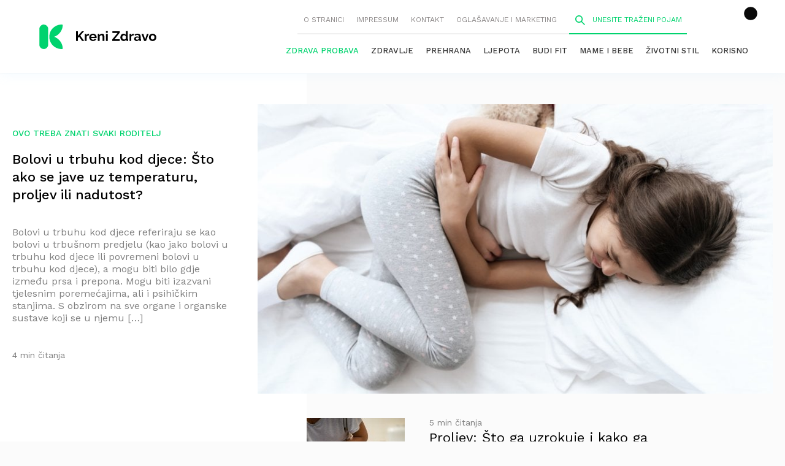

--- FILE ---
content_type: text/css
request_url: https://krenizdravo.dnevnik.hr/wp-content/cache/autoptimize/css/autoptimize_52b26dacab1cc9d3ace9bfd06d206195.css?x62320
body_size: 33993
content:
@import url(https://fonts.googleapis.com/css?family=Zilla+Slab:400,400italic,700|Work+Sans:400,500,700&display=swap&subset=latin-ext);
img:is([sizes="auto" i],[sizes^="auto," i]){contain-intrinsic-size:3000px 1500px}
@charset "UTF-8";.wp-block-archives{box-sizing:border-box}.wp-block-archives-dropdown label{display:block}.wp-block-avatar{line-height:0}.wp-block-avatar,.wp-block-avatar img{box-sizing:border-box}.wp-block-avatar.aligncenter{text-align:center}.wp-block-audio{box-sizing:border-box}.wp-block-audio :where(figcaption){margin-bottom:1em;margin-top:.5em}.wp-block-audio audio{min-width:300px;width:100%}.wp-block-button__link{align-content:center;box-sizing:border-box;cursor:pointer;display:inline-block;height:100%;text-align:center;width:100%;word-break:break-word}.wp-block-button__link.aligncenter{text-align:center}.wp-block-button__link.alignright{text-align:right}:where(.wp-block-button__link){border-radius:9999px;box-shadow:none;padding:calc(.667em + 2px) calc(1.333em + 2px);text-decoration:none}.wp-block-button[style*=text-decoration] .wp-block-button__link{text-decoration:inherit}.wp-block-buttons>.wp-block-button.has-custom-width{max-width:none}.wp-block-buttons>.wp-block-button.has-custom-width .wp-block-button__link{width:100%}.wp-block-buttons>.wp-block-button.has-custom-font-size .wp-block-button__link{font-size:inherit}.wp-block-buttons>.wp-block-button.wp-block-button__width-25{width:calc(25% - var(--wp--style--block-gap, .5em)*.75)}.wp-block-buttons>.wp-block-button.wp-block-button__width-50{width:calc(50% - var(--wp--style--block-gap, .5em)*.5)}.wp-block-buttons>.wp-block-button.wp-block-button__width-75{width:calc(75% - var(--wp--style--block-gap, .5em)*.25)}.wp-block-buttons>.wp-block-button.wp-block-button__width-100{flex-basis:100%;width:100%}.wp-block-buttons.is-vertical>.wp-block-button.wp-block-button__width-25{width:25%}.wp-block-buttons.is-vertical>.wp-block-button.wp-block-button__width-50{width:50%}.wp-block-buttons.is-vertical>.wp-block-button.wp-block-button__width-75{width:75%}.wp-block-button.is-style-squared,.wp-block-button__link.wp-block-button.is-style-squared{border-radius:0}.wp-block-button.no-border-radius,.wp-block-button__link.no-border-radius{border-radius:0!important}:root :where(.wp-block-button .wp-block-button__link.is-style-outline),:root :where(.wp-block-button.is-style-outline>.wp-block-button__link){border:2px solid;padding:.667em 1.333em}:root :where(.wp-block-button .wp-block-button__link.is-style-outline:not(.has-text-color)),:root :where(.wp-block-button.is-style-outline>.wp-block-button__link:not(.has-text-color)){color:currentColor}:root :where(.wp-block-button .wp-block-button__link.is-style-outline:not(.has-background)),:root :where(.wp-block-button.is-style-outline>.wp-block-button__link:not(.has-background)){background-color:initial;background-image:none}.wp-block-buttons{box-sizing:border-box}.wp-block-buttons.is-vertical{flex-direction:column}.wp-block-buttons.is-vertical>.wp-block-button:last-child{margin-bottom:0}.wp-block-buttons>.wp-block-button{display:inline-block;margin:0}.wp-block-buttons.is-content-justification-left{justify-content:flex-start}.wp-block-buttons.is-content-justification-left.is-vertical{align-items:flex-start}.wp-block-buttons.is-content-justification-center{justify-content:center}.wp-block-buttons.is-content-justification-center.is-vertical{align-items:center}.wp-block-buttons.is-content-justification-right{justify-content:flex-end}.wp-block-buttons.is-content-justification-right.is-vertical{align-items:flex-end}.wp-block-buttons.is-content-justification-space-between{justify-content:space-between}.wp-block-buttons.aligncenter{text-align:center}.wp-block-buttons:not(.is-content-justification-space-between,.is-content-justification-right,.is-content-justification-left,.is-content-justification-center) .wp-block-button.aligncenter{margin-left:auto;margin-right:auto;width:100%}.wp-block-buttons[style*=text-decoration] .wp-block-button,.wp-block-buttons[style*=text-decoration] .wp-block-button__link{text-decoration:inherit}.wp-block-buttons.has-custom-font-size .wp-block-button__link{font-size:inherit}.wp-block-button.aligncenter,.wp-block-calendar{text-align:center}.wp-block-calendar td,.wp-block-calendar th{border:1px solid;padding:.25em}.wp-block-calendar th{font-weight:400}.wp-block-calendar caption{background-color:inherit}.wp-block-calendar table{border-collapse:collapse;width:100%}.wp-block-calendar table:where(:not(.has-text-color)){color:#40464d}.wp-block-calendar table:where(:not(.has-text-color)) td,.wp-block-calendar table:where(:not(.has-text-color)) th{border-color:#ddd}.wp-block-calendar table.has-background th{background-color:inherit}.wp-block-calendar table.has-text-color th{color:inherit}:where(.wp-block-calendar table:not(.has-background) th){background:#ddd}.wp-block-categories{box-sizing:border-box}.wp-block-categories.alignleft{margin-right:2em}.wp-block-categories.alignright{margin-left:2em}.wp-block-categories.wp-block-categories-dropdown.aligncenter{text-align:center}.wp-block-categories .wp-block-categories__label{display:block;width:100%}.wp-block-code{box-sizing:border-box}.wp-block-code code{
  /*!rtl:begin:ignore*/direction:ltr;display:block;font-family:inherit;overflow-wrap:break-word;text-align:initial;white-space:pre-wrap
  /*!rtl:end:ignore*/}.wp-block-columns{align-items:normal!important;box-sizing:border-box;display:flex;flex-wrap:wrap!important}@media (min-width:782px){.wp-block-columns{flex-wrap:nowrap!important}}.wp-block-columns.are-vertically-aligned-top{align-items:flex-start}.wp-block-columns.are-vertically-aligned-center{align-items:center}.wp-block-columns.are-vertically-aligned-bottom{align-items:flex-end}@media (max-width:781px){.wp-block-columns:not(.is-not-stacked-on-mobile)>.wp-block-column{flex-basis:100%!important}}@media (min-width:782px){.wp-block-columns:not(.is-not-stacked-on-mobile)>.wp-block-column{flex-basis:0;flex-grow:1}.wp-block-columns:not(.is-not-stacked-on-mobile)>.wp-block-column[style*=flex-basis]{flex-grow:0}}.wp-block-columns.is-not-stacked-on-mobile{flex-wrap:nowrap!important}.wp-block-columns.is-not-stacked-on-mobile>.wp-block-column{flex-basis:0;flex-grow:1}.wp-block-columns.is-not-stacked-on-mobile>.wp-block-column[style*=flex-basis]{flex-grow:0}:where(.wp-block-columns){margin-bottom:1.75em}:where(.wp-block-columns.has-background){padding:1.25em 2.375em}.wp-block-column{flex-grow:1;min-width:0;overflow-wrap:break-word;word-break:break-word}.wp-block-column.is-vertically-aligned-top{align-self:flex-start}.wp-block-column.is-vertically-aligned-center{align-self:center}.wp-block-column.is-vertically-aligned-bottom{align-self:flex-end}.wp-block-column.is-vertically-aligned-stretch{align-self:stretch}.wp-block-column.is-vertically-aligned-bottom,.wp-block-column.is-vertically-aligned-center,.wp-block-column.is-vertically-aligned-top{width:100%}.wp-block-post-comments{box-sizing:border-box}.wp-block-post-comments .alignleft{float:left}.wp-block-post-comments .alignright{float:right}.wp-block-post-comments .navigation:after{clear:both;content:"";display:table}.wp-block-post-comments .commentlist{clear:both;list-style:none;margin:0;padding:0}.wp-block-post-comments .commentlist .comment{min-height:2.25em;padding-left:3.25em}.wp-block-post-comments .commentlist .comment p{font-size:1em;line-height:1.8;margin:1em 0}.wp-block-post-comments .commentlist .children{list-style:none;margin:0;padding:0}.wp-block-post-comments .comment-author{line-height:1.5}.wp-block-post-comments .comment-author .avatar{border-radius:1.5em;display:block;float:left;height:2.5em;margin-right:.75em;margin-top:.5em;width:2.5em}.wp-block-post-comments .comment-author cite{font-style:normal}.wp-block-post-comments .comment-meta{font-size:.875em;line-height:1.5}.wp-block-post-comments .comment-meta b{font-weight:400}.wp-block-post-comments .comment-meta .comment-awaiting-moderation{display:block;margin-bottom:1em;margin-top:1em}.wp-block-post-comments .comment-body .commentmetadata{font-size:.875em}.wp-block-post-comments .comment-form-author label,.wp-block-post-comments .comment-form-comment label,.wp-block-post-comments .comment-form-email label,.wp-block-post-comments .comment-form-url label{display:block;margin-bottom:.25em}.wp-block-post-comments .comment-form input:not([type=submit]):not([type=checkbox]),.wp-block-post-comments .comment-form textarea{box-sizing:border-box;display:block;width:100%}.wp-block-post-comments .comment-form-cookies-consent{display:flex;gap:.25em}.wp-block-post-comments .comment-form-cookies-consent #wp-comment-cookies-consent{margin-top:.35em}.wp-block-post-comments .comment-reply-title{margin-bottom:0}.wp-block-post-comments .comment-reply-title :where(small){font-size:var(--wp--preset--font-size--medium,smaller);margin-left:.5em}.wp-block-post-comments .reply{font-size:.875em;margin-bottom:1.4em}.wp-block-post-comments input:not([type=submit]),.wp-block-post-comments textarea{border:1px solid #949494;font-family:inherit;font-size:1em}.wp-block-post-comments input:not([type=submit]):not([type=checkbox]),.wp-block-post-comments textarea{padding:calc(.667em + 2px)}:where(.wp-block-post-comments input[type=submit]){border:none}.wp-block-comments{box-sizing:border-box}.wp-block-comments-pagination>.wp-block-comments-pagination-next,.wp-block-comments-pagination>.wp-block-comments-pagination-numbers,.wp-block-comments-pagination>.wp-block-comments-pagination-previous{font-size:inherit;margin-bottom:.5em;margin-right:.5em}.wp-block-comments-pagination>.wp-block-comments-pagination-next:last-child,.wp-block-comments-pagination>.wp-block-comments-pagination-numbers:last-child,.wp-block-comments-pagination>.wp-block-comments-pagination-previous:last-child{margin-right:0}.wp-block-comments-pagination .wp-block-comments-pagination-previous-arrow{display:inline-block;margin-right:1ch}.wp-block-comments-pagination .wp-block-comments-pagination-previous-arrow:not(.is-arrow-chevron){transform:scaleX(1)}.wp-block-comments-pagination .wp-block-comments-pagination-next-arrow{display:inline-block;margin-left:1ch}.wp-block-comments-pagination .wp-block-comments-pagination-next-arrow:not(.is-arrow-chevron){transform:scaleX(1)}.wp-block-comments-pagination.aligncenter{justify-content:center}.wp-block-comment-template{box-sizing:border-box;list-style:none;margin-bottom:0;max-width:100%;padding:0}.wp-block-comment-template li{clear:both}.wp-block-comment-template ol{list-style:none;margin-bottom:0;max-width:100%;padding-left:2rem}.wp-block-comment-template.alignleft{float:left}.wp-block-comment-template.aligncenter{margin-left:auto;margin-right:auto;width:fit-content}.wp-block-comment-template.alignright{float:right}.wp-block-comment-date{box-sizing:border-box}.comment-awaiting-moderation{display:block;font-size:.875em;line-height:1.5}.wp-block-comment-author-name,.wp-block-comment-content,.wp-block-comment-edit-link,.wp-block-comment-reply-link{box-sizing:border-box}.wp-block-cover,.wp-block-cover-image{align-items:center;background-position:50%;box-sizing:border-box;display:flex;justify-content:center;min-height:430px;overflow:hidden;overflow:clip;padding:1em;position:relative}.wp-block-cover .has-background-dim:not([class*=-background-color]),.wp-block-cover-image .has-background-dim:not([class*=-background-color]),.wp-block-cover-image.has-background-dim:not([class*=-background-color]),.wp-block-cover.has-background-dim:not([class*=-background-color]){background-color:#000}.wp-block-cover .has-background-dim.has-background-gradient,.wp-block-cover-image .has-background-dim.has-background-gradient{background-color:initial}.wp-block-cover-image.has-background-dim:before,.wp-block-cover.has-background-dim:before{background-color:inherit;content:""}.wp-block-cover .wp-block-cover__background,.wp-block-cover .wp-block-cover__gradient-background,.wp-block-cover-image .wp-block-cover__background,.wp-block-cover-image .wp-block-cover__gradient-background,.wp-block-cover-image.has-background-dim:not(.has-background-gradient):before,.wp-block-cover.has-background-dim:not(.has-background-gradient):before{bottom:0;left:0;opacity:.5;position:absolute;right:0;top:0}.wp-block-cover-image.has-background-dim.has-background-dim-10 .wp-block-cover__background,.wp-block-cover-image.has-background-dim.has-background-dim-10 .wp-block-cover__gradient-background,.wp-block-cover-image.has-background-dim.has-background-dim-10:not(.has-background-gradient):before,.wp-block-cover.has-background-dim.has-background-dim-10 .wp-block-cover__background,.wp-block-cover.has-background-dim.has-background-dim-10 .wp-block-cover__gradient-background,.wp-block-cover.has-background-dim.has-background-dim-10:not(.has-background-gradient):before{opacity:.1}.wp-block-cover-image.has-background-dim.has-background-dim-20 .wp-block-cover__background,.wp-block-cover-image.has-background-dim.has-background-dim-20 .wp-block-cover__gradient-background,.wp-block-cover-image.has-background-dim.has-background-dim-20:not(.has-background-gradient):before,.wp-block-cover.has-background-dim.has-background-dim-20 .wp-block-cover__background,.wp-block-cover.has-background-dim.has-background-dim-20 .wp-block-cover__gradient-background,.wp-block-cover.has-background-dim.has-background-dim-20:not(.has-background-gradient):before{opacity:.2}.wp-block-cover-image.has-background-dim.has-background-dim-30 .wp-block-cover__background,.wp-block-cover-image.has-background-dim.has-background-dim-30 .wp-block-cover__gradient-background,.wp-block-cover-image.has-background-dim.has-background-dim-30:not(.has-background-gradient):before,.wp-block-cover.has-background-dim.has-background-dim-30 .wp-block-cover__background,.wp-block-cover.has-background-dim.has-background-dim-30 .wp-block-cover__gradient-background,.wp-block-cover.has-background-dim.has-background-dim-30:not(.has-background-gradient):before{opacity:.3}.wp-block-cover-image.has-background-dim.has-background-dim-40 .wp-block-cover__background,.wp-block-cover-image.has-background-dim.has-background-dim-40 .wp-block-cover__gradient-background,.wp-block-cover-image.has-background-dim.has-background-dim-40:not(.has-background-gradient):before,.wp-block-cover.has-background-dim.has-background-dim-40 .wp-block-cover__background,.wp-block-cover.has-background-dim.has-background-dim-40 .wp-block-cover__gradient-background,.wp-block-cover.has-background-dim.has-background-dim-40:not(.has-background-gradient):before{opacity:.4}.wp-block-cover-image.has-background-dim.has-background-dim-50 .wp-block-cover__background,.wp-block-cover-image.has-background-dim.has-background-dim-50 .wp-block-cover__gradient-background,.wp-block-cover-image.has-background-dim.has-background-dim-50:not(.has-background-gradient):before,.wp-block-cover.has-background-dim.has-background-dim-50 .wp-block-cover__background,.wp-block-cover.has-background-dim.has-background-dim-50 .wp-block-cover__gradient-background,.wp-block-cover.has-background-dim.has-background-dim-50:not(.has-background-gradient):before{opacity:.5}.wp-block-cover-image.has-background-dim.has-background-dim-60 .wp-block-cover__background,.wp-block-cover-image.has-background-dim.has-background-dim-60 .wp-block-cover__gradient-background,.wp-block-cover-image.has-background-dim.has-background-dim-60:not(.has-background-gradient):before,.wp-block-cover.has-background-dim.has-background-dim-60 .wp-block-cover__background,.wp-block-cover.has-background-dim.has-background-dim-60 .wp-block-cover__gradient-background,.wp-block-cover.has-background-dim.has-background-dim-60:not(.has-background-gradient):before{opacity:.6}.wp-block-cover-image.has-background-dim.has-background-dim-70 .wp-block-cover__background,.wp-block-cover-image.has-background-dim.has-background-dim-70 .wp-block-cover__gradient-background,.wp-block-cover-image.has-background-dim.has-background-dim-70:not(.has-background-gradient):before,.wp-block-cover.has-background-dim.has-background-dim-70 .wp-block-cover__background,.wp-block-cover.has-background-dim.has-background-dim-70 .wp-block-cover__gradient-background,.wp-block-cover.has-background-dim.has-background-dim-70:not(.has-background-gradient):before{opacity:.7}.wp-block-cover-image.has-background-dim.has-background-dim-80 .wp-block-cover__background,.wp-block-cover-image.has-background-dim.has-background-dim-80 .wp-block-cover__gradient-background,.wp-block-cover-image.has-background-dim.has-background-dim-80:not(.has-background-gradient):before,.wp-block-cover.has-background-dim.has-background-dim-80 .wp-block-cover__background,.wp-block-cover.has-background-dim.has-background-dim-80 .wp-block-cover__gradient-background,.wp-block-cover.has-background-dim.has-background-dim-80:not(.has-background-gradient):before{opacity:.8}.wp-block-cover-image.has-background-dim.has-background-dim-90 .wp-block-cover__background,.wp-block-cover-image.has-background-dim.has-background-dim-90 .wp-block-cover__gradient-background,.wp-block-cover-image.has-background-dim.has-background-dim-90:not(.has-background-gradient):before,.wp-block-cover.has-background-dim.has-background-dim-90 .wp-block-cover__background,.wp-block-cover.has-background-dim.has-background-dim-90 .wp-block-cover__gradient-background,.wp-block-cover.has-background-dim.has-background-dim-90:not(.has-background-gradient):before{opacity:.9}.wp-block-cover-image.has-background-dim.has-background-dim-100 .wp-block-cover__background,.wp-block-cover-image.has-background-dim.has-background-dim-100 .wp-block-cover__gradient-background,.wp-block-cover-image.has-background-dim.has-background-dim-100:not(.has-background-gradient):before,.wp-block-cover.has-background-dim.has-background-dim-100 .wp-block-cover__background,.wp-block-cover.has-background-dim.has-background-dim-100 .wp-block-cover__gradient-background,.wp-block-cover.has-background-dim.has-background-dim-100:not(.has-background-gradient):before{opacity:1}.wp-block-cover .wp-block-cover__background.has-background-dim.has-background-dim-0,.wp-block-cover .wp-block-cover__gradient-background.has-background-dim.has-background-dim-0,.wp-block-cover-image .wp-block-cover__background.has-background-dim.has-background-dim-0,.wp-block-cover-image .wp-block-cover__gradient-background.has-background-dim.has-background-dim-0{opacity:0}.wp-block-cover .wp-block-cover__background.has-background-dim.has-background-dim-10,.wp-block-cover .wp-block-cover__gradient-background.has-background-dim.has-background-dim-10,.wp-block-cover-image .wp-block-cover__background.has-background-dim.has-background-dim-10,.wp-block-cover-image .wp-block-cover__gradient-background.has-background-dim.has-background-dim-10{opacity:.1}.wp-block-cover .wp-block-cover__background.has-background-dim.has-background-dim-20,.wp-block-cover .wp-block-cover__gradient-background.has-background-dim.has-background-dim-20,.wp-block-cover-image .wp-block-cover__background.has-background-dim.has-background-dim-20,.wp-block-cover-image .wp-block-cover__gradient-background.has-background-dim.has-background-dim-20{opacity:.2}.wp-block-cover .wp-block-cover__background.has-background-dim.has-background-dim-30,.wp-block-cover .wp-block-cover__gradient-background.has-background-dim.has-background-dim-30,.wp-block-cover-image .wp-block-cover__background.has-background-dim.has-background-dim-30,.wp-block-cover-image .wp-block-cover__gradient-background.has-background-dim.has-background-dim-30{opacity:.3}.wp-block-cover .wp-block-cover__background.has-background-dim.has-background-dim-40,.wp-block-cover .wp-block-cover__gradient-background.has-background-dim.has-background-dim-40,.wp-block-cover-image .wp-block-cover__background.has-background-dim.has-background-dim-40,.wp-block-cover-image .wp-block-cover__gradient-background.has-background-dim.has-background-dim-40{opacity:.4}.wp-block-cover .wp-block-cover__background.has-background-dim.has-background-dim-50,.wp-block-cover .wp-block-cover__gradient-background.has-background-dim.has-background-dim-50,.wp-block-cover-image .wp-block-cover__background.has-background-dim.has-background-dim-50,.wp-block-cover-image .wp-block-cover__gradient-background.has-background-dim.has-background-dim-50{opacity:.5}.wp-block-cover .wp-block-cover__background.has-background-dim.has-background-dim-60,.wp-block-cover .wp-block-cover__gradient-background.has-background-dim.has-background-dim-60,.wp-block-cover-image .wp-block-cover__background.has-background-dim.has-background-dim-60,.wp-block-cover-image .wp-block-cover__gradient-background.has-background-dim.has-background-dim-60{opacity:.6}.wp-block-cover .wp-block-cover__background.has-background-dim.has-background-dim-70,.wp-block-cover .wp-block-cover__gradient-background.has-background-dim.has-background-dim-70,.wp-block-cover-image .wp-block-cover__background.has-background-dim.has-background-dim-70,.wp-block-cover-image .wp-block-cover__gradient-background.has-background-dim.has-background-dim-70{opacity:.7}.wp-block-cover .wp-block-cover__background.has-background-dim.has-background-dim-80,.wp-block-cover .wp-block-cover__gradient-background.has-background-dim.has-background-dim-80,.wp-block-cover-image .wp-block-cover__background.has-background-dim.has-background-dim-80,.wp-block-cover-image .wp-block-cover__gradient-background.has-background-dim.has-background-dim-80{opacity:.8}.wp-block-cover .wp-block-cover__background.has-background-dim.has-background-dim-90,.wp-block-cover .wp-block-cover__gradient-background.has-background-dim.has-background-dim-90,.wp-block-cover-image .wp-block-cover__background.has-background-dim.has-background-dim-90,.wp-block-cover-image .wp-block-cover__gradient-background.has-background-dim.has-background-dim-90{opacity:.9}.wp-block-cover .wp-block-cover__background.has-background-dim.has-background-dim-100,.wp-block-cover .wp-block-cover__gradient-background.has-background-dim.has-background-dim-100,.wp-block-cover-image .wp-block-cover__background.has-background-dim.has-background-dim-100,.wp-block-cover-image .wp-block-cover__gradient-background.has-background-dim.has-background-dim-100{opacity:1}.wp-block-cover-image.alignleft,.wp-block-cover-image.alignright,.wp-block-cover.alignleft,.wp-block-cover.alignright{max-width:420px;width:100%}.wp-block-cover-image.aligncenter,.wp-block-cover-image.alignleft,.wp-block-cover-image.alignright,.wp-block-cover.aligncenter,.wp-block-cover.alignleft,.wp-block-cover.alignright{display:flex}.wp-block-cover .wp-block-cover__inner-container,.wp-block-cover-image .wp-block-cover__inner-container{color:inherit;position:relative;width:100%}.wp-block-cover-image.is-position-top-left,.wp-block-cover.is-position-top-left{align-items:flex-start;justify-content:flex-start}.wp-block-cover-image.is-position-top-center,.wp-block-cover.is-position-top-center{align-items:flex-start;justify-content:center}.wp-block-cover-image.is-position-top-right,.wp-block-cover.is-position-top-right{align-items:flex-start;justify-content:flex-end}.wp-block-cover-image.is-position-center-left,.wp-block-cover.is-position-center-left{align-items:center;justify-content:flex-start}.wp-block-cover-image.is-position-center-center,.wp-block-cover.is-position-center-center{align-items:center;justify-content:center}.wp-block-cover-image.is-position-center-right,.wp-block-cover.is-position-center-right{align-items:center;justify-content:flex-end}.wp-block-cover-image.is-position-bottom-left,.wp-block-cover.is-position-bottom-left{align-items:flex-end;justify-content:flex-start}.wp-block-cover-image.is-position-bottom-center,.wp-block-cover.is-position-bottom-center{align-items:flex-end;justify-content:center}.wp-block-cover-image.is-position-bottom-right,.wp-block-cover.is-position-bottom-right{align-items:flex-end;justify-content:flex-end}.wp-block-cover-image.has-custom-content-position.has-custom-content-position .wp-block-cover__inner-container,.wp-block-cover.has-custom-content-position.has-custom-content-position .wp-block-cover__inner-container{margin:0}.wp-block-cover-image.has-custom-content-position.has-custom-content-position.is-position-bottom-left .wp-block-cover__inner-container,.wp-block-cover-image.has-custom-content-position.has-custom-content-position.is-position-bottom-right .wp-block-cover__inner-container,.wp-block-cover-image.has-custom-content-position.has-custom-content-position.is-position-center-left .wp-block-cover__inner-container,.wp-block-cover-image.has-custom-content-position.has-custom-content-position.is-position-center-right .wp-block-cover__inner-container,.wp-block-cover-image.has-custom-content-position.has-custom-content-position.is-position-top-left .wp-block-cover__inner-container,.wp-block-cover-image.has-custom-content-position.has-custom-content-position.is-position-top-right .wp-block-cover__inner-container,.wp-block-cover.has-custom-content-position.has-custom-content-position.is-position-bottom-left .wp-block-cover__inner-container,.wp-block-cover.has-custom-content-position.has-custom-content-position.is-position-bottom-right .wp-block-cover__inner-container,.wp-block-cover.has-custom-content-position.has-custom-content-position.is-position-center-left .wp-block-cover__inner-container,.wp-block-cover.has-custom-content-position.has-custom-content-position.is-position-center-right .wp-block-cover__inner-container,.wp-block-cover.has-custom-content-position.has-custom-content-position.is-position-top-left .wp-block-cover__inner-container,.wp-block-cover.has-custom-content-position.has-custom-content-position.is-position-top-right .wp-block-cover__inner-container{margin:0;width:auto}.wp-block-cover .wp-block-cover__image-background,.wp-block-cover video.wp-block-cover__video-background,.wp-block-cover-image .wp-block-cover__image-background,.wp-block-cover-image video.wp-block-cover__video-background{border:none;bottom:0;box-shadow:none;height:100%;left:0;margin:0;max-height:none;max-width:none;object-fit:cover;outline:none;padding:0;position:absolute;right:0;top:0;width:100%}.wp-block-cover-image.has-parallax,.wp-block-cover.has-parallax,.wp-block-cover__image-background.has-parallax,video.wp-block-cover__video-background.has-parallax{background-attachment:fixed;background-repeat:no-repeat;background-size:cover}@supports (-webkit-touch-callout:inherit){.wp-block-cover-image.has-parallax,.wp-block-cover.has-parallax,.wp-block-cover__image-background.has-parallax,video.wp-block-cover__video-background.has-parallax{background-attachment:scroll}}@media (prefers-reduced-motion:reduce){.wp-block-cover-image.has-parallax,.wp-block-cover.has-parallax,.wp-block-cover__image-background.has-parallax,video.wp-block-cover__video-background.has-parallax{background-attachment:scroll}}.wp-block-cover-image.is-repeated,.wp-block-cover.is-repeated,.wp-block-cover__image-background.is-repeated,video.wp-block-cover__video-background.is-repeated{background-repeat:repeat;background-size:auto}.wp-block-cover-image-text,.wp-block-cover-image-text a,.wp-block-cover-image-text a:active,.wp-block-cover-image-text a:focus,.wp-block-cover-image-text a:hover,.wp-block-cover-text,.wp-block-cover-text a,.wp-block-cover-text a:active,.wp-block-cover-text a:focus,.wp-block-cover-text a:hover,section.wp-block-cover-image h2,section.wp-block-cover-image h2 a,section.wp-block-cover-image h2 a:active,section.wp-block-cover-image h2 a:focus,section.wp-block-cover-image h2 a:hover{color:#fff}.wp-block-cover-image .wp-block-cover.has-left-content{justify-content:flex-start}.wp-block-cover-image .wp-block-cover.has-right-content{justify-content:flex-end}.wp-block-cover-image.has-left-content .wp-block-cover-image-text,.wp-block-cover.has-left-content .wp-block-cover-text,section.wp-block-cover-image.has-left-content>h2{margin-left:0;text-align:left}.wp-block-cover-image.has-right-content .wp-block-cover-image-text,.wp-block-cover.has-right-content .wp-block-cover-text,section.wp-block-cover-image.has-right-content>h2{margin-right:0;text-align:right}.wp-block-cover .wp-block-cover-text,.wp-block-cover-image .wp-block-cover-image-text,section.wp-block-cover-image>h2{font-size:2em;line-height:1.25;margin-bottom:0;max-width:840px;padding:.44em;text-align:center;z-index:1}:where(.wp-block-cover-image:not(.has-text-color)),:where(.wp-block-cover:not(.has-text-color)){color:#fff}:where(.wp-block-cover-image.is-light:not(.has-text-color)),:where(.wp-block-cover.is-light:not(.has-text-color)){color:#000}:root :where(.wp-block-cover h1:not(.has-text-color)),:root :where(.wp-block-cover h2:not(.has-text-color)),:root :where(.wp-block-cover h3:not(.has-text-color)),:root :where(.wp-block-cover h4:not(.has-text-color)),:root :where(.wp-block-cover h5:not(.has-text-color)),:root :where(.wp-block-cover h6:not(.has-text-color)),:root :where(.wp-block-cover p:not(.has-text-color)){color:inherit}body:not(.editor-styles-wrapper) .wp-block-cover:not(.wp-block-cover:has(.wp-block-cover__background+.wp-block-cover__inner-container)) .wp-block-cover__image-background,body:not(.editor-styles-wrapper) .wp-block-cover:not(.wp-block-cover:has(.wp-block-cover__background+.wp-block-cover__inner-container)) .wp-block-cover__video-background{z-index:0}body:not(.editor-styles-wrapper) .wp-block-cover:not(.wp-block-cover:has(.wp-block-cover__background+.wp-block-cover__inner-container)) .wp-block-cover__background,body:not(.editor-styles-wrapper) .wp-block-cover:not(.wp-block-cover:has(.wp-block-cover__background+.wp-block-cover__inner-container)) .wp-block-cover__gradient-background,body:not(.editor-styles-wrapper) .wp-block-cover:not(.wp-block-cover:has(.wp-block-cover__background+.wp-block-cover__inner-container)) .wp-block-cover__inner-container,body:not(.editor-styles-wrapper) .wp-block-cover:not(.wp-block-cover:has(.wp-block-cover__background+.wp-block-cover__inner-container)).has-background-dim:not(.has-background-gradient):before{z-index:1}.has-modal-open body:not(.editor-styles-wrapper) .wp-block-cover:not(.wp-block-cover:has(.wp-block-cover__background+.wp-block-cover__inner-container)) .wp-block-cover__inner-container{z-index:auto}.wp-block-details{box-sizing:border-box}.wp-block-details summary{cursor:pointer}.wp-block-embed.alignleft,.wp-block-embed.alignright,.wp-block[data-align=left]>[data-type="core/embed"],.wp-block[data-align=right]>[data-type="core/embed"]{max-width:360px;width:100%}.wp-block-embed.alignleft .wp-block-embed__wrapper,.wp-block-embed.alignright .wp-block-embed__wrapper,.wp-block[data-align=left]>[data-type="core/embed"] .wp-block-embed__wrapper,.wp-block[data-align=right]>[data-type="core/embed"] .wp-block-embed__wrapper{min-width:280px}.wp-block-cover .wp-block-embed{min-height:240px;min-width:320px}.wp-block-embed{overflow-wrap:break-word}.wp-block-embed :where(figcaption){margin-bottom:1em;margin-top:.5em}.wp-block-embed iframe{max-width:100%}.wp-block-embed__wrapper{position:relative}.wp-embed-responsive .wp-has-aspect-ratio .wp-block-embed__wrapper:before{content:"";display:block;padding-top:50%}.wp-embed-responsive .wp-has-aspect-ratio iframe{bottom:0;height:100%;left:0;position:absolute;right:0;top:0;width:100%}.wp-embed-responsive .wp-embed-aspect-21-9 .wp-block-embed__wrapper:before{padding-top:42.85%}.wp-embed-responsive .wp-embed-aspect-18-9 .wp-block-embed__wrapper:before{padding-top:50%}.wp-embed-responsive .wp-embed-aspect-16-9 .wp-block-embed__wrapper:before{padding-top:56.25%}.wp-embed-responsive .wp-embed-aspect-4-3 .wp-block-embed__wrapper:before{padding-top:75%}.wp-embed-responsive .wp-embed-aspect-1-1 .wp-block-embed__wrapper:before{padding-top:100%}.wp-embed-responsive .wp-embed-aspect-9-16 .wp-block-embed__wrapper:before{padding-top:177.77%}.wp-embed-responsive .wp-embed-aspect-1-2 .wp-block-embed__wrapper:before{padding-top:200%}.wp-block-file{box-sizing:border-box}.wp-block-file:not(.wp-element-button){font-size:.8em}.wp-block-file.aligncenter{text-align:center}.wp-block-file.alignright{text-align:right}.wp-block-file *+.wp-block-file__button{margin-left:.75em}:where(.wp-block-file){margin-bottom:1.5em}.wp-block-file__embed{margin-bottom:1em}:where(.wp-block-file__button){border-radius:2em;display:inline-block;padding:.5em 1em}:where(.wp-block-file__button):is(a):active,:where(.wp-block-file__button):is(a):focus,:where(.wp-block-file__button):is(a):hover,:where(.wp-block-file__button):is(a):visited{box-shadow:none;color:#fff;opacity:.85;text-decoration:none}.wp-block-form-input__label{display:flex;flex-direction:column;gap:.25em;margin-bottom:.5em;width:100%}.wp-block-form-input__label.is-label-inline{align-items:center;flex-direction:row;gap:.5em}.wp-block-form-input__label.is-label-inline .wp-block-form-input__label-content{margin-bottom:.5em}.wp-block-form-input__label:has(input[type=checkbox]){flex-direction:row;width:fit-content}.wp-block-form-input__label:has(input[type=checkbox]) .wp-block-form-input__label-content{margin:0}.wp-block-form-input__label:has(.wp-block-form-input__label-content+input[type=checkbox]){flex-direction:row-reverse}.wp-block-form-input__label-content{width:fit-content}.wp-block-form-input__input{font-size:1em;margin-bottom:.5em;padding:0 .5em}.wp-block-form-input__input[type=date],.wp-block-form-input__input[type=datetime-local],.wp-block-form-input__input[type=datetime],.wp-block-form-input__input[type=email],.wp-block-form-input__input[type=month],.wp-block-form-input__input[type=number],.wp-block-form-input__input[type=password],.wp-block-form-input__input[type=search],.wp-block-form-input__input[type=tel],.wp-block-form-input__input[type=text],.wp-block-form-input__input[type=time],.wp-block-form-input__input[type=url],.wp-block-form-input__input[type=week]{border:1px solid;line-height:2;min-height:2em}textarea.wp-block-form-input__input{min-height:10em}.blocks-gallery-grid:not(.has-nested-images),.wp-block-gallery:not(.has-nested-images){display:flex;flex-wrap:wrap;list-style-type:none;margin:0;padding:0}.blocks-gallery-grid:not(.has-nested-images) .blocks-gallery-image,.blocks-gallery-grid:not(.has-nested-images) .blocks-gallery-item,.wp-block-gallery:not(.has-nested-images) .blocks-gallery-image,.wp-block-gallery:not(.has-nested-images) .blocks-gallery-item{display:flex;flex-direction:column;flex-grow:1;justify-content:center;margin:0 1em 1em 0;position:relative;width:calc(50% - 1em)}.blocks-gallery-grid:not(.has-nested-images) .blocks-gallery-image:nth-of-type(2n),.blocks-gallery-grid:not(.has-nested-images) .blocks-gallery-item:nth-of-type(2n),.wp-block-gallery:not(.has-nested-images) .blocks-gallery-image:nth-of-type(2n),.wp-block-gallery:not(.has-nested-images) .blocks-gallery-item:nth-of-type(2n){margin-right:0}.blocks-gallery-grid:not(.has-nested-images) .blocks-gallery-image figure,.blocks-gallery-grid:not(.has-nested-images) .blocks-gallery-item figure,.wp-block-gallery:not(.has-nested-images) .blocks-gallery-image figure,.wp-block-gallery:not(.has-nested-images) .blocks-gallery-item figure{align-items:flex-end;display:flex;height:100%;justify-content:flex-start;margin:0}.blocks-gallery-grid:not(.has-nested-images) .blocks-gallery-image img,.blocks-gallery-grid:not(.has-nested-images) .blocks-gallery-item img,.wp-block-gallery:not(.has-nested-images) .blocks-gallery-image img,.wp-block-gallery:not(.has-nested-images) .blocks-gallery-item img{display:block;height:auto;max-width:100%;width:auto}.blocks-gallery-grid:not(.has-nested-images) .blocks-gallery-image figcaption,.blocks-gallery-grid:not(.has-nested-images) .blocks-gallery-item figcaption,.wp-block-gallery:not(.has-nested-images) .blocks-gallery-image figcaption,.wp-block-gallery:not(.has-nested-images) .blocks-gallery-item figcaption{background:linear-gradient(0deg,#000000b3,#0000004d 70%,#0000);bottom:0;box-sizing:border-box;color:#fff;font-size:.8em;margin:0;max-height:100%;overflow:auto;padding:3em .77em .7em;position:absolute;text-align:center;width:100%;z-index:2}.blocks-gallery-grid:not(.has-nested-images) .blocks-gallery-image figcaption img,.blocks-gallery-grid:not(.has-nested-images) .blocks-gallery-item figcaption img,.wp-block-gallery:not(.has-nested-images) .blocks-gallery-image figcaption img,.wp-block-gallery:not(.has-nested-images) .blocks-gallery-item figcaption img{display:inline}.blocks-gallery-grid:not(.has-nested-images) figcaption,.wp-block-gallery:not(.has-nested-images) figcaption{flex-grow:1}.blocks-gallery-grid:not(.has-nested-images).is-cropped .blocks-gallery-image a,.blocks-gallery-grid:not(.has-nested-images).is-cropped .blocks-gallery-image img,.blocks-gallery-grid:not(.has-nested-images).is-cropped .blocks-gallery-item a,.blocks-gallery-grid:not(.has-nested-images).is-cropped .blocks-gallery-item img,.wp-block-gallery:not(.has-nested-images).is-cropped .blocks-gallery-image a,.wp-block-gallery:not(.has-nested-images).is-cropped .blocks-gallery-image img,.wp-block-gallery:not(.has-nested-images).is-cropped .blocks-gallery-item a,.wp-block-gallery:not(.has-nested-images).is-cropped .blocks-gallery-item img{flex:1;height:100%;object-fit:cover;width:100%}.blocks-gallery-grid:not(.has-nested-images).columns-1 .blocks-gallery-image,.blocks-gallery-grid:not(.has-nested-images).columns-1 .blocks-gallery-item,.wp-block-gallery:not(.has-nested-images).columns-1 .blocks-gallery-image,.wp-block-gallery:not(.has-nested-images).columns-1 .blocks-gallery-item{margin-right:0;width:100%}@media (min-width:600px){.blocks-gallery-grid:not(.has-nested-images).columns-3 .blocks-gallery-image,.blocks-gallery-grid:not(.has-nested-images).columns-3 .blocks-gallery-item,.wp-block-gallery:not(.has-nested-images).columns-3 .blocks-gallery-image,.wp-block-gallery:not(.has-nested-images).columns-3 .blocks-gallery-item{margin-right:1em;width:calc(33.33333% - .66667em)}.blocks-gallery-grid:not(.has-nested-images).columns-4 .blocks-gallery-image,.blocks-gallery-grid:not(.has-nested-images).columns-4 .blocks-gallery-item,.wp-block-gallery:not(.has-nested-images).columns-4 .blocks-gallery-image,.wp-block-gallery:not(.has-nested-images).columns-4 .blocks-gallery-item{margin-right:1em;width:calc(25% - .75em)}.blocks-gallery-grid:not(.has-nested-images).columns-5 .blocks-gallery-image,.blocks-gallery-grid:not(.has-nested-images).columns-5 .blocks-gallery-item,.wp-block-gallery:not(.has-nested-images).columns-5 .blocks-gallery-image,.wp-block-gallery:not(.has-nested-images).columns-5 .blocks-gallery-item{margin-right:1em;width:calc(20% - .8em)}.blocks-gallery-grid:not(.has-nested-images).columns-6 .blocks-gallery-image,.blocks-gallery-grid:not(.has-nested-images).columns-6 .blocks-gallery-item,.wp-block-gallery:not(.has-nested-images).columns-6 .blocks-gallery-image,.wp-block-gallery:not(.has-nested-images).columns-6 .blocks-gallery-item{margin-right:1em;width:calc(16.66667% - .83333em)}.blocks-gallery-grid:not(.has-nested-images).columns-7 .blocks-gallery-image,.blocks-gallery-grid:not(.has-nested-images).columns-7 .blocks-gallery-item,.wp-block-gallery:not(.has-nested-images).columns-7 .blocks-gallery-image,.wp-block-gallery:not(.has-nested-images).columns-7 .blocks-gallery-item{margin-right:1em;width:calc(14.28571% - .85714em)}.blocks-gallery-grid:not(.has-nested-images).columns-8 .blocks-gallery-image,.blocks-gallery-grid:not(.has-nested-images).columns-8 .blocks-gallery-item,.wp-block-gallery:not(.has-nested-images).columns-8 .blocks-gallery-image,.wp-block-gallery:not(.has-nested-images).columns-8 .blocks-gallery-item{margin-right:1em;width:calc(12.5% - .875em)}.blocks-gallery-grid:not(.has-nested-images).columns-1 .blocks-gallery-image:nth-of-type(1n),.blocks-gallery-grid:not(.has-nested-images).columns-1 .blocks-gallery-item:nth-of-type(1n),.blocks-gallery-grid:not(.has-nested-images).columns-2 .blocks-gallery-image:nth-of-type(2n),.blocks-gallery-grid:not(.has-nested-images).columns-2 .blocks-gallery-item:nth-of-type(2n),.blocks-gallery-grid:not(.has-nested-images).columns-3 .blocks-gallery-image:nth-of-type(3n),.blocks-gallery-grid:not(.has-nested-images).columns-3 .blocks-gallery-item:nth-of-type(3n),.blocks-gallery-grid:not(.has-nested-images).columns-4 .blocks-gallery-image:nth-of-type(4n),.blocks-gallery-grid:not(.has-nested-images).columns-4 .blocks-gallery-item:nth-of-type(4n),.blocks-gallery-grid:not(.has-nested-images).columns-5 .blocks-gallery-image:nth-of-type(5n),.blocks-gallery-grid:not(.has-nested-images).columns-5 .blocks-gallery-item:nth-of-type(5n),.blocks-gallery-grid:not(.has-nested-images).columns-6 .blocks-gallery-image:nth-of-type(6n),.blocks-gallery-grid:not(.has-nested-images).columns-6 .blocks-gallery-item:nth-of-type(6n),.blocks-gallery-grid:not(.has-nested-images).columns-7 .blocks-gallery-image:nth-of-type(7n),.blocks-gallery-grid:not(.has-nested-images).columns-7 .blocks-gallery-item:nth-of-type(7n),.blocks-gallery-grid:not(.has-nested-images).columns-8 .blocks-gallery-image:nth-of-type(8n),.blocks-gallery-grid:not(.has-nested-images).columns-8 .blocks-gallery-item:nth-of-type(8n),.wp-block-gallery:not(.has-nested-images).columns-1 .blocks-gallery-image:nth-of-type(1n),.wp-block-gallery:not(.has-nested-images).columns-1 .blocks-gallery-item:nth-of-type(1n),.wp-block-gallery:not(.has-nested-images).columns-2 .blocks-gallery-image:nth-of-type(2n),.wp-block-gallery:not(.has-nested-images).columns-2 .blocks-gallery-item:nth-of-type(2n),.wp-block-gallery:not(.has-nested-images).columns-3 .blocks-gallery-image:nth-of-type(3n),.wp-block-gallery:not(.has-nested-images).columns-3 .blocks-gallery-item:nth-of-type(3n),.wp-block-gallery:not(.has-nested-images).columns-4 .blocks-gallery-image:nth-of-type(4n),.wp-block-gallery:not(.has-nested-images).columns-4 .blocks-gallery-item:nth-of-type(4n),.wp-block-gallery:not(.has-nested-images).columns-5 .blocks-gallery-image:nth-of-type(5n),.wp-block-gallery:not(.has-nested-images).columns-5 .blocks-gallery-item:nth-of-type(5n),.wp-block-gallery:not(.has-nested-images).columns-6 .blocks-gallery-image:nth-of-type(6n),.wp-block-gallery:not(.has-nested-images).columns-6 .blocks-gallery-item:nth-of-type(6n),.wp-block-gallery:not(.has-nested-images).columns-7 .blocks-gallery-image:nth-of-type(7n),.wp-block-gallery:not(.has-nested-images).columns-7 .blocks-gallery-item:nth-of-type(7n),.wp-block-gallery:not(.has-nested-images).columns-8 .blocks-gallery-image:nth-of-type(8n),.wp-block-gallery:not(.has-nested-images).columns-8 .blocks-gallery-item:nth-of-type(8n){margin-right:0}}.blocks-gallery-grid:not(.has-nested-images) .blocks-gallery-image:last-child,.blocks-gallery-grid:not(.has-nested-images) .blocks-gallery-item:last-child,.wp-block-gallery:not(.has-nested-images) .blocks-gallery-image:last-child,.wp-block-gallery:not(.has-nested-images) .blocks-gallery-item:last-child{margin-right:0}.blocks-gallery-grid:not(.has-nested-images).alignleft,.blocks-gallery-grid:not(.has-nested-images).alignright,.wp-block-gallery:not(.has-nested-images).alignleft,.wp-block-gallery:not(.has-nested-images).alignright{max-width:420px;width:100%}.blocks-gallery-grid:not(.has-nested-images).aligncenter .blocks-gallery-item figure,.wp-block-gallery:not(.has-nested-images).aligncenter .blocks-gallery-item figure{justify-content:center}.wp-block-gallery:not(.is-cropped) .blocks-gallery-item{align-self:flex-start}figure.wp-block-gallery.has-nested-images{align-items:normal}.wp-block-gallery.has-nested-images figure.wp-block-image:not(#individual-image){margin:0;width:calc(50% - var(--wp--style--unstable-gallery-gap, 16px)/2)}.wp-block-gallery.has-nested-images figure.wp-block-image{box-sizing:border-box;display:flex;flex-direction:column;flex-grow:1;justify-content:center;max-width:100%;position:relative}.wp-block-gallery.has-nested-images figure.wp-block-image>a,.wp-block-gallery.has-nested-images figure.wp-block-image>div{flex-direction:column;flex-grow:1;margin:0}.wp-block-gallery.has-nested-images figure.wp-block-image img{display:block;height:auto;max-width:100%!important;width:auto}.wp-block-gallery.has-nested-images figure.wp-block-image figcaption,.wp-block-gallery.has-nested-images figure.wp-block-image:has(figcaption):before{bottom:0;left:0;max-height:100%;position:absolute;right:0}.wp-block-gallery.has-nested-images figure.wp-block-image:has(figcaption):before{-webkit-backdrop-filter:blur(3px);backdrop-filter:blur(3px);content:"";height:100%;-webkit-mask-image:linear-gradient(0deg,#000 20%,#0000);mask-image:linear-gradient(0deg,#000 20%,#0000);max-height:40%}.wp-block-gallery.has-nested-images figure.wp-block-image figcaption{background:linear-gradient(0deg,#0006,#0000);box-sizing:border-box;color:#fff;font-size:13px;margin:0;overflow:auto;padding:1em;scrollbar-color:#0000 #0000;scrollbar-gutter:stable both-edges;scrollbar-width:thin;text-align:center;text-shadow:0 0 1.5px #000;will-change:transform}.wp-block-gallery.has-nested-images figure.wp-block-image figcaption::-webkit-scrollbar{height:12px;width:12px}.wp-block-gallery.has-nested-images figure.wp-block-image figcaption::-webkit-scrollbar-track{background-color:initial}.wp-block-gallery.has-nested-images figure.wp-block-image figcaption::-webkit-scrollbar-thumb{background-clip:padding-box;background-color:initial;border:3px solid #0000;border-radius:8px}.wp-block-gallery.has-nested-images figure.wp-block-image figcaption:focus-within::-webkit-scrollbar-thumb,.wp-block-gallery.has-nested-images figure.wp-block-image figcaption:focus::-webkit-scrollbar-thumb,.wp-block-gallery.has-nested-images figure.wp-block-image figcaption:hover::-webkit-scrollbar-thumb{background-color:#fffc}.wp-block-gallery.has-nested-images figure.wp-block-image figcaption:focus,.wp-block-gallery.has-nested-images figure.wp-block-image figcaption:focus-within,.wp-block-gallery.has-nested-images figure.wp-block-image figcaption:hover{scrollbar-color:#fffc #0000}@media (hover:none){.wp-block-gallery.has-nested-images figure.wp-block-image figcaption{scrollbar-color:#fffc #0000}}.wp-block-gallery.has-nested-images figure.wp-block-image figcaption img{display:inline}.wp-block-gallery.has-nested-images figure.wp-block-image figcaption a{color:inherit}.wp-block-gallery.has-nested-images figure.wp-block-image.has-custom-border img{box-sizing:border-box}.wp-block-gallery.has-nested-images figure.wp-block-image.has-custom-border>a,.wp-block-gallery.has-nested-images figure.wp-block-image.has-custom-border>div,.wp-block-gallery.has-nested-images figure.wp-block-image.is-style-rounded>a,.wp-block-gallery.has-nested-images figure.wp-block-image.is-style-rounded>div{flex:1 1 auto}.wp-block-gallery.has-nested-images figure.wp-block-image.has-custom-border figcaption,.wp-block-gallery.has-nested-images figure.wp-block-image.is-style-rounded figcaption{background:none;color:inherit;flex:initial;margin:0;padding:10px 10px 9px;position:relative;text-shadow:none}.wp-block-gallery.has-nested-images figure.wp-block-image.has-custom-border:before,.wp-block-gallery.has-nested-images figure.wp-block-image.is-style-rounded:before{content:none}.wp-block-gallery.has-nested-images figcaption{flex-basis:100%;flex-grow:1;text-align:center}.wp-block-gallery.has-nested-images:not(.is-cropped) figure.wp-block-image:not(#individual-image){margin-bottom:auto;margin-top:0}.wp-block-gallery.has-nested-images.is-cropped figure.wp-block-image:not(#individual-image){align-self:inherit}.wp-block-gallery.has-nested-images.is-cropped figure.wp-block-image:not(#individual-image)>a,.wp-block-gallery.has-nested-images.is-cropped figure.wp-block-image:not(#individual-image)>div:not(.components-drop-zone){display:flex}.wp-block-gallery.has-nested-images.is-cropped figure.wp-block-image:not(#individual-image) a,.wp-block-gallery.has-nested-images.is-cropped figure.wp-block-image:not(#individual-image) img{flex:1 0 0%;height:100%;object-fit:cover;width:100%}.wp-block-gallery.has-nested-images.columns-1 figure.wp-block-image:not(#individual-image){width:100%}@media (min-width:600px){.wp-block-gallery.has-nested-images.columns-3 figure.wp-block-image:not(#individual-image){width:calc(33.33333% - var(--wp--style--unstable-gallery-gap, 16px)*.66667)}.wp-block-gallery.has-nested-images.columns-4 figure.wp-block-image:not(#individual-image){width:calc(25% - var(--wp--style--unstable-gallery-gap, 16px)*.75)}.wp-block-gallery.has-nested-images.columns-5 figure.wp-block-image:not(#individual-image){width:calc(20% - var(--wp--style--unstable-gallery-gap, 16px)*.8)}.wp-block-gallery.has-nested-images.columns-6 figure.wp-block-image:not(#individual-image){width:calc(16.66667% - var(--wp--style--unstable-gallery-gap, 16px)*.83333)}.wp-block-gallery.has-nested-images.columns-7 figure.wp-block-image:not(#individual-image){width:calc(14.28571% - var(--wp--style--unstable-gallery-gap, 16px)*.85714)}.wp-block-gallery.has-nested-images.columns-8 figure.wp-block-image:not(#individual-image){width:calc(12.5% - var(--wp--style--unstable-gallery-gap, 16px)*.875)}.wp-block-gallery.has-nested-images.columns-default figure.wp-block-image:not(#individual-image){width:calc(33.33% - var(--wp--style--unstable-gallery-gap, 16px)*.66667)}.wp-block-gallery.has-nested-images.columns-default figure.wp-block-image:not(#individual-image):first-child:nth-last-child(2),.wp-block-gallery.has-nested-images.columns-default figure.wp-block-image:not(#individual-image):first-child:nth-last-child(2)~figure.wp-block-image:not(#individual-image){width:calc(50% - var(--wp--style--unstable-gallery-gap, 16px)*.5)}.wp-block-gallery.has-nested-images.columns-default figure.wp-block-image:not(#individual-image):first-child:last-child{width:100%}}.wp-block-gallery.has-nested-images.alignleft,.wp-block-gallery.has-nested-images.alignright{max-width:420px;width:100%}.wp-block-gallery.has-nested-images.aligncenter{justify-content:center}.wp-block-group{box-sizing:border-box}:where(.wp-block-group.wp-block-group-is-layout-constrained){position:relative}h1.has-background,h2.has-background,h3.has-background,h4.has-background,h5.has-background,h6.has-background{padding:1.25em 2.375em}h1.has-text-align-left[style*=writing-mode]:where([style*=vertical-lr]),h1.has-text-align-right[style*=writing-mode]:where([style*=vertical-rl]),h2.has-text-align-left[style*=writing-mode]:where([style*=vertical-lr]),h2.has-text-align-right[style*=writing-mode]:where([style*=vertical-rl]),h3.has-text-align-left[style*=writing-mode]:where([style*=vertical-lr]),h3.has-text-align-right[style*=writing-mode]:where([style*=vertical-rl]),h4.has-text-align-left[style*=writing-mode]:where([style*=vertical-lr]),h4.has-text-align-right[style*=writing-mode]:where([style*=vertical-rl]),h5.has-text-align-left[style*=writing-mode]:where([style*=vertical-lr]),h5.has-text-align-right[style*=writing-mode]:where([style*=vertical-rl]),h6.has-text-align-left[style*=writing-mode]:where([style*=vertical-lr]),h6.has-text-align-right[style*=writing-mode]:where([style*=vertical-rl]){rotate:180deg}.wp-block-image>a,.wp-block-image>figure>a{display:inline-block}.wp-block-image img{box-sizing:border-box;height:auto;max-width:100%;vertical-align:bottom}@media not (prefers-reduced-motion){.wp-block-image img.hide{visibility:hidden}.wp-block-image img.show{animation:show-content-image .4s}}.wp-block-image[style*=border-radius] img,.wp-block-image[style*=border-radius]>a{border-radius:inherit}.wp-block-image.has-custom-border img{box-sizing:border-box}.wp-block-image.aligncenter{text-align:center}.wp-block-image.alignfull>a,.wp-block-image.alignwide>a{width:100%}.wp-block-image.alignfull img,.wp-block-image.alignwide img{height:auto;width:100%}.wp-block-image .aligncenter,.wp-block-image .alignleft,.wp-block-image .alignright,.wp-block-image.aligncenter,.wp-block-image.alignleft,.wp-block-image.alignright{display:table}.wp-block-image .aligncenter>figcaption,.wp-block-image .alignleft>figcaption,.wp-block-image .alignright>figcaption,.wp-block-image.aligncenter>figcaption,.wp-block-image.alignleft>figcaption,.wp-block-image.alignright>figcaption{caption-side:bottom;display:table-caption}.wp-block-image .alignleft{float:left;margin:.5em 1em .5em 0}.wp-block-image .alignright{float:right;margin:.5em 0 .5em 1em}.wp-block-image .aligncenter{margin-left:auto;margin-right:auto}.wp-block-image :where(figcaption){margin-bottom:1em;margin-top:.5em}.wp-block-image.is-style-circle-mask img{border-radius:9999px}@supports ((-webkit-mask-image:none) or (mask-image:none)) or (-webkit-mask-image:none){.wp-block-image.is-style-circle-mask img{border-radius:0;-webkit-mask-image:url('data:image/svg+xml;utf8,<svg viewBox="0 0 100 100" xmlns="http://www.w3.org/2000/svg"><circle cx="50" cy="50" r="50"/></svg>');mask-image:url('data:image/svg+xml;utf8,<svg viewBox="0 0 100 100" xmlns="http://www.w3.org/2000/svg"><circle cx="50" cy="50" r="50"/></svg>');mask-mode:alpha;-webkit-mask-position:center;mask-position:center;-webkit-mask-repeat:no-repeat;mask-repeat:no-repeat;-webkit-mask-size:contain;mask-size:contain}}:root :where(.wp-block-image.is-style-rounded img,.wp-block-image .is-style-rounded img){border-radius:9999px}.wp-block-image figure{margin:0}.wp-lightbox-container{display:flex;flex-direction:column;position:relative}.wp-lightbox-container img{cursor:zoom-in}.wp-lightbox-container img:hover+button{opacity:1}.wp-lightbox-container button{align-items:center;-webkit-backdrop-filter:blur(16px) saturate(180%);backdrop-filter:blur(16px) saturate(180%);background-color:#5a5a5a40;border:none;border-radius:4px;cursor:zoom-in;display:flex;height:20px;justify-content:center;opacity:0;padding:0;position:absolute;right:16px;text-align:center;top:16px;width:20px;z-index:100}@media not (prefers-reduced-motion){.wp-lightbox-container button{transition:opacity .2s ease}}.wp-lightbox-container button:focus-visible{outline:3px auto #5a5a5a40;outline:3px auto -webkit-focus-ring-color;outline-offset:3px}.wp-lightbox-container button:hover{cursor:pointer;opacity:1}.wp-lightbox-container button:focus{opacity:1}.wp-lightbox-container button:focus,.wp-lightbox-container button:hover,.wp-lightbox-container button:not(:hover):not(:active):not(.has-background){background-color:#5a5a5a40;border:none}.wp-lightbox-overlay{box-sizing:border-box;cursor:zoom-out;height:100vh;left:0;overflow:hidden;position:fixed;top:0;visibility:hidden;width:100%;z-index:100000}.wp-lightbox-overlay .close-button{align-items:center;cursor:pointer;display:flex;justify-content:center;min-height:40px;min-width:40px;padding:0;position:absolute;right:calc(env(safe-area-inset-right) + 16px);top:calc(env(safe-area-inset-top) + 16px);z-index:5000000}.wp-lightbox-overlay .close-button:focus,.wp-lightbox-overlay .close-button:hover,.wp-lightbox-overlay .close-button:not(:hover):not(:active):not(.has-background){background:none;border:none}.wp-lightbox-overlay .lightbox-image-container{height:var(--wp--lightbox-container-height);left:50%;overflow:hidden;position:absolute;top:50%;transform:translate(-50%,-50%);transform-origin:top left;width:var(--wp--lightbox-container-width);z-index:9999999999}.wp-lightbox-overlay .wp-block-image{align-items:center;box-sizing:border-box;display:flex;height:100%;justify-content:center;margin:0;position:relative;transform-origin:0 0;width:100%;z-index:3000000}.wp-lightbox-overlay .wp-block-image img{height:var(--wp--lightbox-image-height);min-height:var(--wp--lightbox-image-height);min-width:var(--wp--lightbox-image-width);width:var(--wp--lightbox-image-width)}.wp-lightbox-overlay .wp-block-image figcaption{display:none}.wp-lightbox-overlay button{background:none;border:none}.wp-lightbox-overlay .scrim{background-color:#fff;height:100%;opacity:.9;position:absolute;width:100%;z-index:2000000}.wp-lightbox-overlay.active{visibility:visible}@media not (prefers-reduced-motion){.wp-lightbox-overlay.active{animation:turn-on-visibility .25s both}.wp-lightbox-overlay.active img{animation:turn-on-visibility .35s both}.wp-lightbox-overlay.show-closing-animation:not(.active){animation:turn-off-visibility .35s both}.wp-lightbox-overlay.show-closing-animation:not(.active) img{animation:turn-off-visibility .25s both}.wp-lightbox-overlay.zoom.active{animation:none;opacity:1;visibility:visible}.wp-lightbox-overlay.zoom.active .lightbox-image-container{animation:lightbox-zoom-in .4s}.wp-lightbox-overlay.zoom.active .lightbox-image-container img{animation:none}.wp-lightbox-overlay.zoom.active .scrim{animation:turn-on-visibility .4s forwards}.wp-lightbox-overlay.zoom.show-closing-animation:not(.active){animation:none}.wp-lightbox-overlay.zoom.show-closing-animation:not(.active) .lightbox-image-container{animation:lightbox-zoom-out .4s}.wp-lightbox-overlay.zoom.show-closing-animation:not(.active) .lightbox-image-container img{animation:none}.wp-lightbox-overlay.zoom.show-closing-animation:not(.active) .scrim{animation:turn-off-visibility .4s forwards}}@keyframes show-content-image{0%{visibility:hidden}99%{visibility:hidden}to{visibility:visible}}@keyframes turn-on-visibility{0%{opacity:0}to{opacity:1}}@keyframes turn-off-visibility{0%{opacity:1;visibility:visible}99%{opacity:0;visibility:visible}to{opacity:0;visibility:hidden}}@keyframes lightbox-zoom-in{0%{transform:translate(calc((-100vw + var(--wp--lightbox-scrollbar-width))/2 + var(--wp--lightbox-initial-left-position)),calc(-50vh + var(--wp--lightbox-initial-top-position))) scale(var(--wp--lightbox-scale))}to{transform:translate(-50%,-50%) scale(1)}}@keyframes lightbox-zoom-out{0%{transform:translate(-50%,-50%) scale(1);visibility:visible}99%{visibility:visible}to{transform:translate(calc((-100vw + var(--wp--lightbox-scrollbar-width))/2 + var(--wp--lightbox-initial-left-position)),calc(-50vh + var(--wp--lightbox-initial-top-position))) scale(var(--wp--lightbox-scale));visibility:hidden}}ol.wp-block-latest-comments{box-sizing:border-box;margin-left:0}:where(.wp-block-latest-comments:not([style*=line-height] .wp-block-latest-comments__comment)){line-height:1.1}:where(.wp-block-latest-comments:not([style*=line-height] .wp-block-latest-comments__comment-excerpt p)){line-height:1.8}.has-dates :where(.wp-block-latest-comments:not([style*=line-height])),.has-excerpts :where(.wp-block-latest-comments:not([style*=line-height])){line-height:1.5}.wp-block-latest-comments .wp-block-latest-comments{padding-left:0}.wp-block-latest-comments__comment{list-style:none;margin-bottom:1em}.has-avatars .wp-block-latest-comments__comment{list-style:none;min-height:2.25em}.has-avatars .wp-block-latest-comments__comment .wp-block-latest-comments__comment-excerpt,.has-avatars .wp-block-latest-comments__comment .wp-block-latest-comments__comment-meta{margin-left:3.25em}.wp-block-latest-comments__comment-excerpt p{font-size:.875em;margin:.36em 0 1.4em}.wp-block-latest-comments__comment-date{display:block;font-size:.75em}.wp-block-latest-comments .avatar,.wp-block-latest-comments__comment-avatar{border-radius:1.5em;display:block;float:left;height:2.5em;margin-right:.75em;width:2.5em}.wp-block-latest-comments[class*=-font-size] a,.wp-block-latest-comments[style*=font-size] a{font-size:inherit}.wp-block-latest-posts{box-sizing:border-box}.wp-block-latest-posts.alignleft{margin-right:2em}.wp-block-latest-posts.alignright{margin-left:2em}.wp-block-latest-posts.wp-block-latest-posts__list{list-style:none}.wp-block-latest-posts.wp-block-latest-posts__list li{clear:both;overflow-wrap:break-word}.wp-block-latest-posts.is-grid{display:flex;flex-wrap:wrap}.wp-block-latest-posts.is-grid li{margin:0 1.25em 1.25em 0;width:100%}@media (min-width:600px){.wp-block-latest-posts.columns-2 li{width:calc(50% - .625em)}.wp-block-latest-posts.columns-2 li:nth-child(2n){margin-right:0}.wp-block-latest-posts.columns-3 li{width:calc(33.33333% - .83333em)}.wp-block-latest-posts.columns-3 li:nth-child(3n){margin-right:0}.wp-block-latest-posts.columns-4 li{width:calc(25% - .9375em)}.wp-block-latest-posts.columns-4 li:nth-child(4n){margin-right:0}.wp-block-latest-posts.columns-5 li{width:calc(20% - 1em)}.wp-block-latest-posts.columns-5 li:nth-child(5n){margin-right:0}.wp-block-latest-posts.columns-6 li{width:calc(16.66667% - 1.04167em)}.wp-block-latest-posts.columns-6 li:nth-child(6n){margin-right:0}}:root :where(.wp-block-latest-posts.is-grid){padding:0}:root :where(.wp-block-latest-posts.wp-block-latest-posts__list){padding-left:0}.wp-block-latest-posts__post-author,.wp-block-latest-posts__post-date{display:block;font-size:.8125em}.wp-block-latest-posts__post-excerpt,.wp-block-latest-posts__post-full-content{margin-bottom:1em;margin-top:.5em}.wp-block-latest-posts__featured-image a{display:inline-block}.wp-block-latest-posts__featured-image img{height:auto;max-width:100%;width:auto}.wp-block-latest-posts__featured-image.alignleft{float:left;margin-right:1em}.wp-block-latest-posts__featured-image.alignright{float:right;margin-left:1em}.wp-block-latest-posts__featured-image.aligncenter{margin-bottom:1em;text-align:center}ol,ul{box-sizing:border-box}:root :where(.wp-block-list.has-background){padding:1.25em 2.375em}.wp-block-loginout,.wp-block-media-text{box-sizing:border-box}.wp-block-media-text{
  /*!rtl:begin:ignore*/direction:ltr;
  /*!rtl:end:ignore*/display:grid;grid-template-columns:50% 1fr;grid-template-rows:auto}.wp-block-media-text.has-media-on-the-right{grid-template-columns:1fr 50%}.wp-block-media-text.is-vertically-aligned-top>.wp-block-media-text__content,.wp-block-media-text.is-vertically-aligned-top>.wp-block-media-text__media{align-self:start}.wp-block-media-text.is-vertically-aligned-center>.wp-block-media-text__content,.wp-block-media-text.is-vertically-aligned-center>.wp-block-media-text__media,.wp-block-media-text>.wp-block-media-text__content,.wp-block-media-text>.wp-block-media-text__media{align-self:center}.wp-block-media-text.is-vertically-aligned-bottom>.wp-block-media-text__content,.wp-block-media-text.is-vertically-aligned-bottom>.wp-block-media-text__media{align-self:end}.wp-block-media-text>.wp-block-media-text__media{
  /*!rtl:begin:ignore*/grid-column:1;grid-row:1;
  /*!rtl:end:ignore*/margin:0}.wp-block-media-text>.wp-block-media-text__content{direction:ltr;
  /*!rtl:begin:ignore*/grid-column:2;grid-row:1;
  /*!rtl:end:ignore*/padding:0 8%;word-break:break-word}.wp-block-media-text.has-media-on-the-right>.wp-block-media-text__media{
  /*!rtl:begin:ignore*/grid-column:2;grid-row:1
  /*!rtl:end:ignore*/}.wp-block-media-text.has-media-on-the-right>.wp-block-media-text__content{
  /*!rtl:begin:ignore*/grid-column:1;grid-row:1
  /*!rtl:end:ignore*/}.wp-block-media-text__media a{display:block}.wp-block-media-text__media img,.wp-block-media-text__media video{height:auto;max-width:unset;vertical-align:middle;width:100%}.wp-block-media-text.is-image-fill>.wp-block-media-text__media{background-size:cover;height:100%;min-height:250px}.wp-block-media-text.is-image-fill>.wp-block-media-text__media>a{display:block;height:100%}.wp-block-media-text.is-image-fill>.wp-block-media-text__media img{height:1px;margin:-1px;overflow:hidden;padding:0;position:absolute;width:1px;clip:rect(0,0,0,0);border:0}.wp-block-media-text.is-image-fill-element>.wp-block-media-text__media{height:100%;min-height:250px;position:relative}.wp-block-media-text.is-image-fill-element>.wp-block-media-text__media>a{display:block;height:100%}.wp-block-media-text.is-image-fill-element>.wp-block-media-text__media img{height:100%;object-fit:cover;position:absolute;width:100%}@media (max-width:600px){.wp-block-media-text.is-stacked-on-mobile{grid-template-columns:100%!important}.wp-block-media-text.is-stacked-on-mobile>.wp-block-media-text__media{grid-column:1;grid-row:1}.wp-block-media-text.is-stacked-on-mobile>.wp-block-media-text__content{grid-column:1;grid-row:2}}.wp-block-navigation{position:relative;--navigation-layout-justification-setting:flex-start;--navigation-layout-direction:row;--navigation-layout-wrap:wrap;--navigation-layout-justify:flex-start;--navigation-layout-align:center}.wp-block-navigation ul{margin-bottom:0;margin-left:0;margin-top:0;padding-left:0}.wp-block-navigation ul,.wp-block-navigation ul li{list-style:none;padding:0}.wp-block-navigation .wp-block-navigation-item{align-items:center;display:flex;position:relative}.wp-block-navigation .wp-block-navigation-item .wp-block-navigation__submenu-container:empty{display:none}.wp-block-navigation .wp-block-navigation-item__content{display:block}.wp-block-navigation .wp-block-navigation-item__content.wp-block-navigation-item__content{color:inherit}.wp-block-navigation.has-text-decoration-underline .wp-block-navigation-item__content,.wp-block-navigation.has-text-decoration-underline .wp-block-navigation-item__content:active,.wp-block-navigation.has-text-decoration-underline .wp-block-navigation-item__content:focus{text-decoration:underline}.wp-block-navigation.has-text-decoration-line-through .wp-block-navigation-item__content,.wp-block-navigation.has-text-decoration-line-through .wp-block-navigation-item__content:active,.wp-block-navigation.has-text-decoration-line-through .wp-block-navigation-item__content:focus{text-decoration:line-through}.wp-block-navigation :where(a),.wp-block-navigation :where(a:active),.wp-block-navigation :where(a:focus){text-decoration:none}.wp-block-navigation .wp-block-navigation__submenu-icon{align-self:center;background-color:inherit;border:none;color:currentColor;display:inline-block;font-size:inherit;height:.6em;line-height:0;margin-left:.25em;padding:0;width:.6em}.wp-block-navigation .wp-block-navigation__submenu-icon svg{display:inline-block;stroke:currentColor;height:inherit;margin-top:.075em;width:inherit}.wp-block-navigation.is-vertical{--navigation-layout-direction:column;--navigation-layout-justify:initial;--navigation-layout-align:flex-start}.wp-block-navigation.no-wrap{--navigation-layout-wrap:nowrap}.wp-block-navigation.items-justified-center{--navigation-layout-justification-setting:center;--navigation-layout-justify:center}.wp-block-navigation.items-justified-center.is-vertical{--navigation-layout-align:center}.wp-block-navigation.items-justified-right{--navigation-layout-justification-setting:flex-end;--navigation-layout-justify:flex-end}.wp-block-navigation.items-justified-right.is-vertical{--navigation-layout-align:flex-end}.wp-block-navigation.items-justified-space-between{--navigation-layout-justification-setting:space-between;--navigation-layout-justify:space-between}.wp-block-navigation .has-child .wp-block-navigation__submenu-container{align-items:normal;background-color:inherit;color:inherit;display:flex;flex-direction:column;height:0;left:-1px;opacity:0;overflow:hidden;position:absolute;top:100%;visibility:hidden;width:0;z-index:2}@media not (prefers-reduced-motion){.wp-block-navigation .has-child .wp-block-navigation__submenu-container{transition:opacity .1s linear}}.wp-block-navigation .has-child .wp-block-navigation__submenu-container>.wp-block-navigation-item>.wp-block-navigation-item__content{display:flex;flex-grow:1}.wp-block-navigation .has-child .wp-block-navigation__submenu-container>.wp-block-navigation-item>.wp-block-navigation-item__content .wp-block-navigation__submenu-icon{margin-left:auto;margin-right:0}.wp-block-navigation .has-child .wp-block-navigation__submenu-container .wp-block-navigation-item__content{margin:0}@media (min-width:782px){.wp-block-navigation .has-child .wp-block-navigation__submenu-container .wp-block-navigation__submenu-container{left:100%;top:-1px}.wp-block-navigation .has-child .wp-block-navigation__submenu-container .wp-block-navigation__submenu-container:before{background:#0000;content:"";display:block;height:100%;position:absolute;right:100%;width:.5em}.wp-block-navigation .has-child .wp-block-navigation__submenu-container .wp-block-navigation__submenu-icon{margin-right:.25em}.wp-block-navigation .has-child .wp-block-navigation__submenu-container .wp-block-navigation__submenu-icon svg{transform:rotate(-90deg)}}.wp-block-navigation .has-child .wp-block-navigation-submenu__toggle[aria-expanded=true]~.wp-block-navigation__submenu-container,.wp-block-navigation .has-child:not(.open-on-click):hover>.wp-block-navigation__submenu-container,.wp-block-navigation .has-child:not(.open-on-click):not(.open-on-hover-click):focus-within>.wp-block-navigation__submenu-container{height:auto;min-width:200px;opacity:1;overflow:visible;visibility:visible;width:auto}.wp-block-navigation.has-background .has-child .wp-block-navigation__submenu-container{left:0;top:100%}@media (min-width:782px){.wp-block-navigation.has-background .has-child .wp-block-navigation__submenu-container .wp-block-navigation__submenu-container{left:100%;top:0}}.wp-block-navigation-submenu{display:flex;position:relative}.wp-block-navigation-submenu .wp-block-navigation__submenu-icon svg{stroke:currentColor}button.wp-block-navigation-item__content{background-color:initial;border:none;color:currentColor;font-family:inherit;font-size:inherit;font-style:inherit;font-weight:inherit;letter-spacing:inherit;line-height:inherit;text-align:left;text-transform:inherit}.wp-block-navigation-submenu__toggle{cursor:pointer}.wp-block-navigation-item.open-on-click .wp-block-navigation-submenu__toggle{padding-left:0;padding-right:.85em}.wp-block-navigation-item.open-on-click .wp-block-navigation-submenu__toggle+.wp-block-navigation__submenu-icon{margin-left:-.6em;pointer-events:none}.wp-block-navigation-item.open-on-click button.wp-block-navigation-item__content:not(.wp-block-navigation-submenu__toggle){padding:0}.wp-block-navigation .wp-block-page-list,.wp-block-navigation__container,.wp-block-navigation__responsive-close,.wp-block-navigation__responsive-container,.wp-block-navigation__responsive-container-content,.wp-block-navigation__responsive-dialog{gap:inherit}:where(.wp-block-navigation.has-background .wp-block-navigation-item a:not(.wp-element-button)),:where(.wp-block-navigation.has-background .wp-block-navigation-submenu a:not(.wp-element-button)){padding:.5em 1em}:where(.wp-block-navigation .wp-block-navigation__submenu-container .wp-block-navigation-item a:not(.wp-element-button)),:where(.wp-block-navigation .wp-block-navigation__submenu-container .wp-block-navigation-submenu a:not(.wp-element-button)),:where(.wp-block-navigation .wp-block-navigation__submenu-container .wp-block-navigation-submenu button.wp-block-navigation-item__content),:where(.wp-block-navigation .wp-block-navigation__submenu-container .wp-block-pages-list__item button.wp-block-navigation-item__content){padding:.5em 1em}.wp-block-navigation.items-justified-right .wp-block-navigation__container .has-child .wp-block-navigation__submenu-container,.wp-block-navigation.items-justified-right .wp-block-page-list>.has-child .wp-block-navigation__submenu-container,.wp-block-navigation.items-justified-space-between .wp-block-page-list>.has-child:last-child .wp-block-navigation__submenu-container,.wp-block-navigation.items-justified-space-between>.wp-block-navigation__container>.has-child:last-child .wp-block-navigation__submenu-container{left:auto;right:0}.wp-block-navigation.items-justified-right .wp-block-navigation__container .has-child .wp-block-navigation__submenu-container .wp-block-navigation__submenu-container,.wp-block-navigation.items-justified-right .wp-block-page-list>.has-child .wp-block-navigation__submenu-container .wp-block-navigation__submenu-container,.wp-block-navigation.items-justified-space-between .wp-block-page-list>.has-child:last-child .wp-block-navigation__submenu-container .wp-block-navigation__submenu-container,.wp-block-navigation.items-justified-space-between>.wp-block-navigation__container>.has-child:last-child .wp-block-navigation__submenu-container .wp-block-navigation__submenu-container{left:-1px;right:-1px}@media (min-width:782px){.wp-block-navigation.items-justified-right .wp-block-navigation__container .has-child .wp-block-navigation__submenu-container .wp-block-navigation__submenu-container,.wp-block-navigation.items-justified-right .wp-block-page-list>.has-child .wp-block-navigation__submenu-container .wp-block-navigation__submenu-container,.wp-block-navigation.items-justified-space-between .wp-block-page-list>.has-child:last-child .wp-block-navigation__submenu-container .wp-block-navigation__submenu-container,.wp-block-navigation.items-justified-space-between>.wp-block-navigation__container>.has-child:last-child .wp-block-navigation__submenu-container .wp-block-navigation__submenu-container{left:auto;right:100%}}.wp-block-navigation:not(.has-background) .wp-block-navigation__submenu-container{background-color:#fff;border:1px solid #00000026}.wp-block-navigation.has-background .wp-block-navigation__submenu-container{background-color:inherit}.wp-block-navigation:not(.has-text-color) .wp-block-navigation__submenu-container{color:#000}.wp-block-navigation__container{align-items:var(--navigation-layout-align,initial);display:flex;flex-direction:var(--navigation-layout-direction,initial);flex-wrap:var(--navigation-layout-wrap,wrap);justify-content:var(--navigation-layout-justify,initial);list-style:none;margin:0;padding-left:0}.wp-block-navigation__container .is-responsive{display:none}.wp-block-navigation__container:only-child,.wp-block-page-list:only-child{flex-grow:1}@keyframes overlay-menu__fade-in-animation{0%{opacity:0;transform:translateY(.5em)}to{opacity:1;transform:translateY(0)}}.wp-block-navigation__responsive-container{bottom:0;display:none;left:0;position:fixed;right:0;top:0}.wp-block-navigation__responsive-container :where(.wp-block-navigation-item a){color:inherit}.wp-block-navigation__responsive-container .wp-block-navigation__responsive-container-content{align-items:var(--navigation-layout-align,initial);display:flex;flex-direction:var(--navigation-layout-direction,initial);flex-wrap:var(--navigation-layout-wrap,wrap);justify-content:var(--navigation-layout-justify,initial)}.wp-block-navigation__responsive-container:not(.is-menu-open.is-menu-open){background-color:inherit!important;color:inherit!important}.wp-block-navigation__responsive-container.is-menu-open{background-color:inherit;display:flex;flex-direction:column;overflow:auto;padding:clamp(1rem,var(--wp--style--root--padding-top),20rem) clamp(1rem,var(--wp--style--root--padding-right),20rem) clamp(1rem,var(--wp--style--root--padding-bottom),20rem) clamp(1rem,var(--wp--style--root--padding-left),20rem);z-index:100000}@media not (prefers-reduced-motion){.wp-block-navigation__responsive-container.is-menu-open{animation:overlay-menu__fade-in-animation .1s ease-out;animation-fill-mode:forwards}}.wp-block-navigation__responsive-container.is-menu-open .wp-block-navigation__responsive-container-content{align-items:var(--navigation-layout-justification-setting,inherit);display:flex;flex-direction:column;flex-wrap:nowrap;overflow:visible;padding-top:calc(2rem + 24px)}.wp-block-navigation__responsive-container.is-menu-open .wp-block-navigation__responsive-container-content,.wp-block-navigation__responsive-container.is-menu-open .wp-block-navigation__responsive-container-content .wp-block-navigation__container,.wp-block-navigation__responsive-container.is-menu-open .wp-block-navigation__responsive-container-content .wp-block-page-list{justify-content:flex-start}.wp-block-navigation__responsive-container.is-menu-open .wp-block-navigation__responsive-container-content .wp-block-navigation__submenu-icon{display:none}.wp-block-navigation__responsive-container.is-menu-open .wp-block-navigation__responsive-container-content .has-child .wp-block-navigation__submenu-container{border:none;height:auto;min-width:200px;opacity:1;overflow:initial;padding-left:2rem;padding-right:2rem;position:static;visibility:visible;width:auto}.wp-block-navigation__responsive-container.is-menu-open .wp-block-navigation__responsive-container-content .wp-block-navigation__container,.wp-block-navigation__responsive-container.is-menu-open .wp-block-navigation__responsive-container-content .wp-block-navigation__submenu-container{gap:inherit}.wp-block-navigation__responsive-container.is-menu-open .wp-block-navigation__responsive-container-content .wp-block-navigation__submenu-container{padding-top:var(--wp--style--block-gap,2em)}.wp-block-navigation__responsive-container.is-menu-open .wp-block-navigation__responsive-container-content .wp-block-navigation-item__content{padding:0}.wp-block-navigation__responsive-container.is-menu-open .wp-block-navigation__responsive-container-content .wp-block-navigation-item,.wp-block-navigation__responsive-container.is-menu-open .wp-block-navigation__responsive-container-content .wp-block-navigation__container,.wp-block-navigation__responsive-container.is-menu-open .wp-block-navigation__responsive-container-content .wp-block-page-list{align-items:var(--navigation-layout-justification-setting,initial);display:flex;flex-direction:column}.wp-block-navigation__responsive-container.is-menu-open .wp-block-navigation-item,.wp-block-navigation__responsive-container.is-menu-open .wp-block-navigation-item .wp-block-navigation__submenu-container,.wp-block-navigation__responsive-container.is-menu-open .wp-block-navigation__container,.wp-block-navigation__responsive-container.is-menu-open .wp-block-page-list{background:#0000!important;color:inherit!important}.wp-block-navigation__responsive-container.is-menu-open .wp-block-navigation__submenu-container.wp-block-navigation__submenu-container.wp-block-navigation__submenu-container.wp-block-navigation__submenu-container{left:auto;right:auto}@media (min-width:600px){.wp-block-navigation__responsive-container:not(.hidden-by-default):not(.is-menu-open){background-color:inherit;display:block;position:relative;width:100%;z-index:auto}.wp-block-navigation__responsive-container:not(.hidden-by-default):not(.is-menu-open) .wp-block-navigation__responsive-container-close{display:none}.wp-block-navigation__responsive-container.is-menu-open .wp-block-navigation__submenu-container.wp-block-navigation__submenu-container.wp-block-navigation__submenu-container.wp-block-navigation__submenu-container{left:0}}.wp-block-navigation:not(.has-background) .wp-block-navigation__responsive-container.is-menu-open{background-color:#fff}.wp-block-navigation:not(.has-text-color) .wp-block-navigation__responsive-container.is-menu-open{color:#000}.wp-block-navigation__toggle_button_label{font-size:1rem;font-weight:700}.wp-block-navigation__responsive-container-close,.wp-block-navigation__responsive-container-open{background:#0000;border:none;color:currentColor;cursor:pointer;margin:0;padding:0;text-transform:inherit;vertical-align:middle}.wp-block-navigation__responsive-container-close svg,.wp-block-navigation__responsive-container-open svg{fill:currentColor;display:block;height:24px;pointer-events:none;width:24px}.wp-block-navigation__responsive-container-open{display:flex}.wp-block-navigation__responsive-container-open.wp-block-navigation__responsive-container-open.wp-block-navigation__responsive-container-open{font-family:inherit;font-size:inherit;font-weight:inherit}@media (min-width:600px){.wp-block-navigation__responsive-container-open:not(.always-shown){display:none}}.wp-block-navigation__responsive-container-close{position:absolute;right:0;top:0;z-index:2}.wp-block-navigation__responsive-container-close.wp-block-navigation__responsive-container-close.wp-block-navigation__responsive-container-close{font-family:inherit;font-size:inherit;font-weight:inherit}.wp-block-navigation__responsive-close{width:100%}.has-modal-open .wp-block-navigation__responsive-close{margin-left:auto;margin-right:auto;max-width:var(--wp--style--global--wide-size,100%)}.wp-block-navigation__responsive-close:focus{outline:none}.is-menu-open .wp-block-navigation__responsive-close,.is-menu-open .wp-block-navigation__responsive-container-content,.is-menu-open .wp-block-navigation__responsive-dialog{box-sizing:border-box}.wp-block-navigation__responsive-dialog{position:relative}.has-modal-open .admin-bar .is-menu-open .wp-block-navigation__responsive-dialog{margin-top:46px}@media (min-width:782px){.has-modal-open .admin-bar .is-menu-open .wp-block-navigation__responsive-dialog{margin-top:32px}}html.has-modal-open{overflow:hidden}.wp-block-navigation .wp-block-navigation-item__label{overflow-wrap:break-word}.wp-block-navigation .wp-block-navigation-item__description{display:none}.link-ui-tools{border-top:1px solid #f0f0f0;padding:8px}.link-ui-block-inserter{padding-top:8px}.link-ui-block-inserter__back{margin-left:8px;text-transform:uppercase}.wp-block-navigation .wp-block-page-list{align-items:var(--navigation-layout-align,initial);background-color:inherit;display:flex;flex-direction:var(--navigation-layout-direction,initial);flex-wrap:var(--navigation-layout-wrap,wrap);justify-content:var(--navigation-layout-justify,initial)}.wp-block-navigation .wp-block-navigation-item{background-color:inherit}.wp-block-page-list{box-sizing:border-box}.is-small-text{font-size:.875em}.is-regular-text{font-size:1em}.is-large-text{font-size:2.25em}.is-larger-text{font-size:3em}.has-drop-cap:not(:focus):first-letter{float:left;font-size:8.4em;font-style:normal;font-weight:100;line-height:.68;margin:.05em .1em 0 0;text-transform:uppercase}body.rtl .has-drop-cap:not(:focus):first-letter{float:none;margin-left:.1em}p.has-drop-cap.has-background{overflow:hidden}:root :where(p.has-background){padding:1.25em 2.375em}:where(p.has-text-color:not(.has-link-color)) a{color:inherit}p.has-text-align-left[style*="writing-mode:vertical-lr"],p.has-text-align-right[style*="writing-mode:vertical-rl"]{rotate:180deg}.wp-block-post-author{box-sizing:border-box;display:flex;flex-wrap:wrap}.wp-block-post-author__byline{font-size:.5em;margin-bottom:0;margin-top:0;width:100%}.wp-block-post-author__avatar{margin-right:1em}.wp-block-post-author__bio{font-size:.7em;margin-bottom:.7em}.wp-block-post-author__content{flex-basis:0;flex-grow:1}.wp-block-post-author__name{margin:0}.wp-block-post-author-biography{box-sizing:border-box}:where(.wp-block-post-comments-form) input:not([type=submit]),:where(.wp-block-post-comments-form) textarea{border:1px solid #949494;font-family:inherit;font-size:1em}:where(.wp-block-post-comments-form) input:where(:not([type=submit]):not([type=checkbox])),:where(.wp-block-post-comments-form) textarea{padding:calc(.667em + 2px)}.wp-block-post-comments-form{box-sizing:border-box}.wp-block-post-comments-form[style*=font-weight] :where(.comment-reply-title){font-weight:inherit}.wp-block-post-comments-form[style*=font-family] :where(.comment-reply-title){font-family:inherit}.wp-block-post-comments-form[class*=-font-size] :where(.comment-reply-title),.wp-block-post-comments-form[style*=font-size] :where(.comment-reply-title){font-size:inherit}.wp-block-post-comments-form[style*=line-height] :where(.comment-reply-title){line-height:inherit}.wp-block-post-comments-form[style*=font-style] :where(.comment-reply-title){font-style:inherit}.wp-block-post-comments-form[style*=letter-spacing] :where(.comment-reply-title){letter-spacing:inherit}.wp-block-post-comments-form :where(input[type=submit]){box-shadow:none;cursor:pointer;display:inline-block;overflow-wrap:break-word;text-align:center}.wp-block-post-comments-form .comment-form input:not([type=submit]):not([type=checkbox]):not([type=hidden]),.wp-block-post-comments-form .comment-form textarea{box-sizing:border-box;display:block;width:100%}.wp-block-post-comments-form .comment-form-author label,.wp-block-post-comments-form .comment-form-email label,.wp-block-post-comments-form .comment-form-url label{display:block;margin-bottom:.25em}.wp-block-post-comments-form .comment-form-cookies-consent{display:flex;gap:.25em}.wp-block-post-comments-form .comment-form-cookies-consent #wp-comment-cookies-consent{margin-top:.35em}.wp-block-post-comments-form .comment-reply-title{margin-bottom:0}.wp-block-post-comments-form .comment-reply-title :where(small){font-size:var(--wp--preset--font-size--medium,smaller);margin-left:.5em}.wp-block-post-comments-form input[type=submit]{width:auto}.wp-block-post-comments-count{box-sizing:border-box}.wp-block-post-content{display:flow-root}.wp-block-post-comments-link,.wp-block-post-date{box-sizing:border-box}:where(.wp-block-post-excerpt){box-sizing:border-box;margin-bottom:var(--wp--style--block-gap);margin-top:var(--wp--style--block-gap)}.wp-block-post-excerpt__excerpt{margin-bottom:0;margin-top:0}.wp-block-post-excerpt__more-text{margin-bottom:0;margin-top:var(--wp--style--block-gap)}.wp-block-post-excerpt__more-link{display:inline-block}.wp-block-post-featured-image{margin-left:0;margin-right:0}.wp-block-post-featured-image a{display:block;height:100%}.wp-block-post-featured-image :where(img){box-sizing:border-box;height:auto;max-width:100%;vertical-align:bottom;width:100%}.wp-block-post-featured-image.alignfull img,.wp-block-post-featured-image.alignwide img{width:100%}.wp-block-post-featured-image .wp-block-post-featured-image__overlay.has-background-dim{background-color:#000;inset:0;position:absolute}.wp-block-post-featured-image{position:relative}.wp-block-post-featured-image .wp-block-post-featured-image__overlay.has-background-gradient{background-color:initial}.wp-block-post-featured-image .wp-block-post-featured-image__overlay.has-background-dim-0{opacity:0}.wp-block-post-featured-image .wp-block-post-featured-image__overlay.has-background-dim-10{opacity:.1}.wp-block-post-featured-image .wp-block-post-featured-image__overlay.has-background-dim-20{opacity:.2}.wp-block-post-featured-image .wp-block-post-featured-image__overlay.has-background-dim-30{opacity:.3}.wp-block-post-featured-image .wp-block-post-featured-image__overlay.has-background-dim-40{opacity:.4}.wp-block-post-featured-image .wp-block-post-featured-image__overlay.has-background-dim-50{opacity:.5}.wp-block-post-featured-image .wp-block-post-featured-image__overlay.has-background-dim-60{opacity:.6}.wp-block-post-featured-image .wp-block-post-featured-image__overlay.has-background-dim-70{opacity:.7}.wp-block-post-featured-image .wp-block-post-featured-image__overlay.has-background-dim-80{opacity:.8}.wp-block-post-featured-image .wp-block-post-featured-image__overlay.has-background-dim-90{opacity:.9}.wp-block-post-featured-image .wp-block-post-featured-image__overlay.has-background-dim-100{opacity:1}.wp-block-post-featured-image:where(.alignleft,.alignright){width:100%}.wp-block-post-navigation-link .wp-block-post-navigation-link__arrow-previous{display:inline-block;margin-right:1ch}.wp-block-post-navigation-link .wp-block-post-navigation-link__arrow-previous:not(.is-arrow-chevron){transform:scaleX(1)}.wp-block-post-navigation-link .wp-block-post-navigation-link__arrow-next{display:inline-block;margin-left:1ch}.wp-block-post-navigation-link .wp-block-post-navigation-link__arrow-next:not(.is-arrow-chevron){transform:scaleX(1)}.wp-block-post-navigation-link.has-text-align-left[style*="writing-mode: vertical-lr"],.wp-block-post-navigation-link.has-text-align-right[style*="writing-mode: vertical-rl"]{rotate:180deg}.wp-block-post-terms{box-sizing:border-box}.wp-block-post-terms .wp-block-post-terms__separator{white-space:pre-wrap}.wp-block-post-time-to-read,.wp-block-post-title{box-sizing:border-box}.wp-block-post-title{word-break:break-word}.wp-block-post-title :where(a){display:inline-block;font-family:inherit;font-size:inherit;font-style:inherit;font-weight:inherit;letter-spacing:inherit;line-height:inherit;text-decoration:inherit}.wp-block-post-author-name{box-sizing:border-box}.wp-block-preformatted{box-sizing:border-box;white-space:pre-wrap}:where(.wp-block-preformatted.has-background){padding:1.25em 2.375em}.wp-block-pullquote{box-sizing:border-box;margin:0 0 1em;overflow-wrap:break-word;padding:4em 0;text-align:center}.wp-block-pullquote blockquote,.wp-block-pullquote cite,.wp-block-pullquote p{color:inherit}.wp-block-pullquote blockquote{margin:0}.wp-block-pullquote p{margin-top:0}.wp-block-pullquote p:last-child{margin-bottom:0}.wp-block-pullquote.alignleft,.wp-block-pullquote.alignright{max-width:420px}.wp-block-pullquote cite,.wp-block-pullquote footer{position:relative}.wp-block-pullquote .has-text-color a{color:inherit}.wp-block-pullquote.has-text-align-left blockquote{text-align:left}.wp-block-pullquote.has-text-align-right blockquote{text-align:right}.wp-block-pullquote.has-text-align-center blockquote{text-align:center}.wp-block-pullquote.is-style-solid-color{border:none}.wp-block-pullquote.is-style-solid-color blockquote{margin-left:auto;margin-right:auto;max-width:60%}.wp-block-pullquote.is-style-solid-color blockquote p{font-size:2em;margin-bottom:0;margin-top:0}.wp-block-pullquote.is-style-solid-color blockquote cite{font-style:normal;text-transform:none}.wp-block-pullquote cite{color:inherit;display:block}.wp-block-post-template{box-sizing:border-box;list-style:none;margin-bottom:0;margin-top:0;max-width:100%;padding:0}.wp-block-post-template.is-flex-container{display:flex;flex-direction:row;flex-wrap:wrap;gap:1.25em}.wp-block-post-template.is-flex-container>li{margin:0;width:100%}@media (min-width:600px){.wp-block-post-template.is-flex-container.is-flex-container.columns-2>li{width:calc(50% - .625em)}.wp-block-post-template.is-flex-container.is-flex-container.columns-3>li{width:calc(33.33333% - .83333em)}.wp-block-post-template.is-flex-container.is-flex-container.columns-4>li{width:calc(25% - .9375em)}.wp-block-post-template.is-flex-container.is-flex-container.columns-5>li{width:calc(20% - 1em)}.wp-block-post-template.is-flex-container.is-flex-container.columns-6>li{width:calc(16.66667% - 1.04167em)}}@media (max-width:600px){.wp-block-post-template-is-layout-grid.wp-block-post-template-is-layout-grid.wp-block-post-template-is-layout-grid.wp-block-post-template-is-layout-grid{grid-template-columns:1fr}}.wp-block-post-template-is-layout-constrained>li>.alignright,.wp-block-post-template-is-layout-flow>li>.alignright{float:right;margin-inline-end:0;margin-inline-start:2em}.wp-block-post-template-is-layout-constrained>li>.alignleft,.wp-block-post-template-is-layout-flow>li>.alignleft{float:left;margin-inline-end:2em;margin-inline-start:0}.wp-block-post-template-is-layout-constrained>li>.aligncenter,.wp-block-post-template-is-layout-flow>li>.aligncenter{margin-inline-end:auto;margin-inline-start:auto}.wp-block-query-pagination.is-content-justification-space-between>.wp-block-query-pagination-next:last-of-type{margin-inline-start:auto}.wp-block-query-pagination.is-content-justification-space-between>.wp-block-query-pagination-previous:first-child{margin-inline-end:auto}.wp-block-query-pagination .wp-block-query-pagination-previous-arrow{display:inline-block;margin-right:1ch}.wp-block-query-pagination .wp-block-query-pagination-previous-arrow:not(.is-arrow-chevron){transform:scaleX(1)}.wp-block-query-pagination .wp-block-query-pagination-next-arrow{display:inline-block;margin-left:1ch}.wp-block-query-pagination .wp-block-query-pagination-next-arrow:not(.is-arrow-chevron){transform:scaleX(1)}.wp-block-query-pagination.aligncenter{justify-content:center}.wp-block-query-title,.wp-block-query-total,.wp-block-quote{box-sizing:border-box}.wp-block-quote{overflow-wrap:break-word}.wp-block-quote.is-large:where(:not(.is-style-plain)),.wp-block-quote.is-style-large:where(:not(.is-style-plain)){margin-bottom:1em;padding:0 1em}.wp-block-quote.is-large:where(:not(.is-style-plain)) p,.wp-block-quote.is-style-large:where(:not(.is-style-plain)) p{font-size:1.5em;font-style:italic;line-height:1.6}.wp-block-quote.is-large:where(:not(.is-style-plain)) cite,.wp-block-quote.is-large:where(:not(.is-style-plain)) footer,.wp-block-quote.is-style-large:where(:not(.is-style-plain)) cite,.wp-block-quote.is-style-large:where(:not(.is-style-plain)) footer{font-size:1.125em;text-align:right}.wp-block-quote>cite{display:block}.wp-block-read-more{display:block;width:fit-content}.wp-block-read-more:where(:not([style*=text-decoration])){text-decoration:none}.wp-block-read-more:where(:not([style*=text-decoration])):active,.wp-block-read-more:where(:not([style*=text-decoration])):focus{text-decoration:none}ul.wp-block-rss.alignleft{margin-right:2em}ul.wp-block-rss.alignright{margin-left:2em}ul.wp-block-rss.is-grid{display:flex;flex-wrap:wrap;padding:0}ul.wp-block-rss.is-grid li{margin:0 1em 1em 0;width:100%}@media (min-width:600px){ul.wp-block-rss.columns-2 li{width:calc(50% - 1em)}ul.wp-block-rss.columns-3 li{width:calc(33.33333% - 1em)}ul.wp-block-rss.columns-4 li{width:calc(25% - 1em)}ul.wp-block-rss.columns-5 li{width:calc(20% - 1em)}ul.wp-block-rss.columns-6 li{width:calc(16.66667% - 1em)}}.wp-block-rss__item-author,.wp-block-rss__item-publish-date{display:block;font-size:.8125em}.wp-block-rss{box-sizing:border-box;list-style:none;padding:0}.wp-block-search__button{margin-left:10px;word-break:normal}.wp-block-search__button.has-icon{line-height:0}.wp-block-search__button svg{height:1.25em;min-height:24px;min-width:24px;width:1.25em;fill:currentColor;vertical-align:text-bottom}:where(.wp-block-search__button){border:1px solid #ccc;padding:6px 10px}.wp-block-search__inside-wrapper{display:flex;flex:auto;flex-wrap:nowrap;max-width:100%}.wp-block-search__label{width:100%}.wp-block-search__input{appearance:none;border:1px solid #949494;flex-grow:1;margin-left:0;margin-right:0;min-width:3rem;padding:8px;text-decoration:unset!important}.wp-block-search.wp-block-search__button-only .wp-block-search__button{box-sizing:border-box;display:flex;flex-shrink:0;justify-content:center;margin-left:0;max-width:100%}.wp-block-search.wp-block-search__button-only .wp-block-search__inside-wrapper{min-width:0!important;transition-property:width}.wp-block-search.wp-block-search__button-only .wp-block-search__input{flex-basis:100%;transition-duration:.3s}.wp-block-search.wp-block-search__button-only.wp-block-search__searchfield-hidden,.wp-block-search.wp-block-search__button-only.wp-block-search__searchfield-hidden .wp-block-search__inside-wrapper{overflow:hidden}.wp-block-search.wp-block-search__button-only.wp-block-search__searchfield-hidden .wp-block-search__input{border-left-width:0!important;border-right-width:0!important;flex-basis:0;flex-grow:0;margin:0;min-width:0!important;padding-left:0!important;padding-right:0!important;width:0!important}:where(.wp-block-search__input){font-family:inherit;font-size:inherit;font-style:inherit;font-weight:inherit;letter-spacing:inherit;line-height:inherit;text-transform:inherit}:where(.wp-block-search__button-inside .wp-block-search__inside-wrapper){border:1px solid #949494;box-sizing:border-box;padding:4px}:where(.wp-block-search__button-inside .wp-block-search__inside-wrapper) .wp-block-search__input{border:none;border-radius:0;padding:0 4px}:where(.wp-block-search__button-inside .wp-block-search__inside-wrapper) .wp-block-search__input:focus{outline:none}:where(.wp-block-search__button-inside .wp-block-search__inside-wrapper) :where(.wp-block-search__button){padding:4px 8px}.wp-block-search.aligncenter .wp-block-search__inside-wrapper{margin:auto}.wp-block[data-align=right] .wp-block-search.wp-block-search__button-only .wp-block-search__inside-wrapper{float:right}.wp-block-separator{border:none;border-top:2px solid}:root :where(.wp-block-separator.is-style-dots){height:auto;line-height:1;text-align:center}:root :where(.wp-block-separator.is-style-dots):before{color:currentColor;content:"···";font-family:serif;font-size:1.5em;letter-spacing:2em;padding-left:2em}.wp-block-separator.is-style-dots{background:none!important;border:none!important}.wp-block-site-logo{box-sizing:border-box;line-height:0}.wp-block-site-logo a{display:inline-block;line-height:0}.wp-block-site-logo.is-default-size img{height:auto;width:120px}.wp-block-site-logo img{height:auto;max-width:100%}.wp-block-site-logo a,.wp-block-site-logo img{border-radius:inherit}.wp-block-site-logo.aligncenter{margin-left:auto;margin-right:auto;text-align:center}:root :where(.wp-block-site-logo.is-style-rounded){border-radius:9999px}.wp-block-site-tagline,.wp-block-site-title{box-sizing:border-box}.wp-block-site-title :where(a){color:inherit;font-family:inherit;font-size:inherit;font-style:inherit;font-weight:inherit;letter-spacing:inherit;line-height:inherit;text-decoration:inherit}.wp-block-social-links{background:none;box-sizing:border-box;margin-left:0;padding-left:0;padding-right:0;text-indent:0}.wp-block-social-links .wp-social-link a,.wp-block-social-links .wp-social-link a:hover{border-bottom:0;box-shadow:none;text-decoration:none}.wp-block-social-links .wp-social-link svg{height:1em;width:1em}.wp-block-social-links .wp-social-link span:not(.screen-reader-text){font-size:.65em;margin-left:.5em;margin-right:.5em}.wp-block-social-links.has-small-icon-size{font-size:16px}.wp-block-social-links,.wp-block-social-links.has-normal-icon-size{font-size:24px}.wp-block-social-links.has-large-icon-size{font-size:36px}.wp-block-social-links.has-huge-icon-size{font-size:48px}.wp-block-social-links.aligncenter{display:flex;justify-content:center}.wp-block-social-links.alignright{justify-content:flex-end}.wp-block-social-link{border-radius:9999px;display:block;height:auto}@media not (prefers-reduced-motion){.wp-block-social-link{transition:transform .1s ease}}.wp-block-social-link a{align-items:center;display:flex;line-height:0}.wp-block-social-link:hover{transform:scale(1.1)}.wp-block-social-links .wp-block-social-link.wp-social-link{display:inline-block;margin:0;padding:0}.wp-block-social-links .wp-block-social-link.wp-social-link .wp-block-social-link-anchor,.wp-block-social-links .wp-block-social-link.wp-social-link .wp-block-social-link-anchor svg,.wp-block-social-links .wp-block-social-link.wp-social-link .wp-block-social-link-anchor:active,.wp-block-social-links .wp-block-social-link.wp-social-link .wp-block-social-link-anchor:hover,.wp-block-social-links .wp-block-social-link.wp-social-link .wp-block-social-link-anchor:visited{color:currentColor;fill:currentColor}:where(.wp-block-social-links:not(.is-style-logos-only)) .wp-social-link{background-color:#f0f0f0;color:#444}:where(.wp-block-social-links:not(.is-style-logos-only)) .wp-social-link-amazon{background-color:#f90;color:#fff}:where(.wp-block-social-links:not(.is-style-logos-only)) .wp-social-link-bandcamp{background-color:#1ea0c3;color:#fff}:where(.wp-block-social-links:not(.is-style-logos-only)) .wp-social-link-behance{background-color:#0757fe;color:#fff}:where(.wp-block-social-links:not(.is-style-logos-only)) .wp-social-link-bluesky{background-color:#0a7aff;color:#fff}:where(.wp-block-social-links:not(.is-style-logos-only)) .wp-social-link-codepen{background-color:#1e1f26;color:#fff}:where(.wp-block-social-links:not(.is-style-logos-only)) .wp-social-link-deviantart{background-color:#02e49b;color:#fff}:where(.wp-block-social-links:not(.is-style-logos-only)) .wp-social-link-discord{background-color:#5865f2;color:#fff}:where(.wp-block-social-links:not(.is-style-logos-only)) .wp-social-link-dribbble{background-color:#e94c89;color:#fff}:where(.wp-block-social-links:not(.is-style-logos-only)) .wp-social-link-dropbox{background-color:#4280ff;color:#fff}:where(.wp-block-social-links:not(.is-style-logos-only)) .wp-social-link-etsy{background-color:#f45800;color:#fff}:where(.wp-block-social-links:not(.is-style-logos-only)) .wp-social-link-facebook{background-color:#0866ff;color:#fff}:where(.wp-block-social-links:not(.is-style-logos-only)) .wp-social-link-fivehundredpx{background-color:#000;color:#fff}:where(.wp-block-social-links:not(.is-style-logos-only)) .wp-social-link-flickr{background-color:#0461dd;color:#fff}:where(.wp-block-social-links:not(.is-style-logos-only)) .wp-social-link-foursquare{background-color:#e65678;color:#fff}:where(.wp-block-social-links:not(.is-style-logos-only)) .wp-social-link-github{background-color:#24292d;color:#fff}:where(.wp-block-social-links:not(.is-style-logos-only)) .wp-social-link-goodreads{background-color:#eceadd;color:#382110}:where(.wp-block-social-links:not(.is-style-logos-only)) .wp-social-link-google{background-color:#ea4434;color:#fff}:where(.wp-block-social-links:not(.is-style-logos-only)) .wp-social-link-gravatar{background-color:#1d4fc4;color:#fff}:where(.wp-block-social-links:not(.is-style-logos-only)) .wp-social-link-instagram{background-color:#f00075;color:#fff}:where(.wp-block-social-links:not(.is-style-logos-only)) .wp-social-link-lastfm{background-color:#e21b24;color:#fff}:where(.wp-block-social-links:not(.is-style-logos-only)) .wp-social-link-linkedin{background-color:#0d66c2;color:#fff}:where(.wp-block-social-links:not(.is-style-logos-only)) .wp-social-link-mastodon{background-color:#3288d4;color:#fff}:where(.wp-block-social-links:not(.is-style-logos-only)) .wp-social-link-medium{background-color:#000;color:#fff}:where(.wp-block-social-links:not(.is-style-logos-only)) .wp-social-link-meetup{background-color:#f6405f;color:#fff}:where(.wp-block-social-links:not(.is-style-logos-only)) .wp-social-link-patreon{background-color:#000;color:#fff}:where(.wp-block-social-links:not(.is-style-logos-only)) .wp-social-link-pinterest{background-color:#e60122;color:#fff}:where(.wp-block-social-links:not(.is-style-logos-only)) .wp-social-link-pocket{background-color:#ef4155;color:#fff}:where(.wp-block-social-links:not(.is-style-logos-only)) .wp-social-link-reddit{background-color:#ff4500;color:#fff}:where(.wp-block-social-links:not(.is-style-logos-only)) .wp-social-link-skype{background-color:#0478d7;color:#fff}:where(.wp-block-social-links:not(.is-style-logos-only)) .wp-social-link-snapchat{background-color:#fefc00;color:#fff;stroke:#000}:where(.wp-block-social-links:not(.is-style-logos-only)) .wp-social-link-soundcloud{background-color:#ff5600;color:#fff}:where(.wp-block-social-links:not(.is-style-logos-only)) .wp-social-link-spotify{background-color:#1bd760;color:#fff}:where(.wp-block-social-links:not(.is-style-logos-only)) .wp-social-link-telegram{background-color:#2aabee;color:#fff}:where(.wp-block-social-links:not(.is-style-logos-only)) .wp-social-link-threads{background-color:#000;color:#fff}:where(.wp-block-social-links:not(.is-style-logos-only)) .wp-social-link-tiktok{background-color:#000;color:#fff}:where(.wp-block-social-links:not(.is-style-logos-only)) .wp-social-link-tumblr{background-color:#011835;color:#fff}:where(.wp-block-social-links:not(.is-style-logos-only)) .wp-social-link-twitch{background-color:#6440a4;color:#fff}:where(.wp-block-social-links:not(.is-style-logos-only)) .wp-social-link-twitter{background-color:#1da1f2;color:#fff}:where(.wp-block-social-links:not(.is-style-logos-only)) .wp-social-link-vimeo{background-color:#1eb7ea;color:#fff}:where(.wp-block-social-links:not(.is-style-logos-only)) .wp-social-link-vk{background-color:#4680c2;color:#fff}:where(.wp-block-social-links:not(.is-style-logos-only)) .wp-social-link-wordpress{background-color:#3499cd;color:#fff}:where(.wp-block-social-links:not(.is-style-logos-only)) .wp-social-link-whatsapp{background-color:#25d366;color:#fff}:where(.wp-block-social-links:not(.is-style-logos-only)) .wp-social-link-x{background-color:#000;color:#fff}:where(.wp-block-social-links:not(.is-style-logos-only)) .wp-social-link-yelp{background-color:#d32422;color:#fff}:where(.wp-block-social-links:not(.is-style-logos-only)) .wp-social-link-youtube{background-color:red;color:#fff}:where(.wp-block-social-links.is-style-logos-only) .wp-social-link{background:none}:where(.wp-block-social-links.is-style-logos-only) .wp-social-link svg{height:1.25em;width:1.25em}:where(.wp-block-social-links.is-style-logos-only) .wp-social-link-amazon{color:#f90}:where(.wp-block-social-links.is-style-logos-only) .wp-social-link-bandcamp{color:#1ea0c3}:where(.wp-block-social-links.is-style-logos-only) .wp-social-link-behance{color:#0757fe}:where(.wp-block-social-links.is-style-logos-only) .wp-social-link-bluesky{color:#0a7aff}:where(.wp-block-social-links.is-style-logos-only) .wp-social-link-codepen{color:#1e1f26}:where(.wp-block-social-links.is-style-logos-only) .wp-social-link-deviantart{color:#02e49b}:where(.wp-block-social-links.is-style-logos-only) .wp-social-link-discord{color:#5865f2}:where(.wp-block-social-links.is-style-logos-only) .wp-social-link-dribbble{color:#e94c89}:where(.wp-block-social-links.is-style-logos-only) .wp-social-link-dropbox{color:#4280ff}:where(.wp-block-social-links.is-style-logos-only) .wp-social-link-etsy{color:#f45800}:where(.wp-block-social-links.is-style-logos-only) .wp-social-link-facebook{color:#0866ff}:where(.wp-block-social-links.is-style-logos-only) .wp-social-link-fivehundredpx{color:#000}:where(.wp-block-social-links.is-style-logos-only) .wp-social-link-flickr{color:#0461dd}:where(.wp-block-social-links.is-style-logos-only) .wp-social-link-foursquare{color:#e65678}:where(.wp-block-social-links.is-style-logos-only) .wp-social-link-github{color:#24292d}:where(.wp-block-social-links.is-style-logos-only) .wp-social-link-goodreads{color:#382110}:where(.wp-block-social-links.is-style-logos-only) .wp-social-link-google{color:#ea4434}:where(.wp-block-social-links.is-style-logos-only) .wp-social-link-gravatar{color:#1d4fc4}:where(.wp-block-social-links.is-style-logos-only) .wp-social-link-instagram{color:#f00075}:where(.wp-block-social-links.is-style-logos-only) .wp-social-link-lastfm{color:#e21b24}:where(.wp-block-social-links.is-style-logos-only) .wp-social-link-linkedin{color:#0d66c2}:where(.wp-block-social-links.is-style-logos-only) .wp-social-link-mastodon{color:#3288d4}:where(.wp-block-social-links.is-style-logos-only) .wp-social-link-medium{color:#000}:where(.wp-block-social-links.is-style-logos-only) .wp-social-link-meetup{color:#f6405f}:where(.wp-block-social-links.is-style-logos-only) .wp-social-link-patreon{color:#000}:where(.wp-block-social-links.is-style-logos-only) .wp-social-link-pinterest{color:#e60122}:where(.wp-block-social-links.is-style-logos-only) .wp-social-link-pocket{color:#ef4155}:where(.wp-block-social-links.is-style-logos-only) .wp-social-link-reddit{color:#ff4500}:where(.wp-block-social-links.is-style-logos-only) .wp-social-link-skype{color:#0478d7}:where(.wp-block-social-links.is-style-logos-only) .wp-social-link-snapchat{color:#fff;stroke:#000}:where(.wp-block-social-links.is-style-logos-only) .wp-social-link-soundcloud{color:#ff5600}:where(.wp-block-social-links.is-style-logos-only) .wp-social-link-spotify{color:#1bd760}:where(.wp-block-social-links.is-style-logos-only) .wp-social-link-telegram{color:#2aabee}:where(.wp-block-social-links.is-style-logos-only) .wp-social-link-threads{color:#000}:where(.wp-block-social-links.is-style-logos-only) .wp-social-link-tiktok{color:#000}:where(.wp-block-social-links.is-style-logos-only) .wp-social-link-tumblr{color:#011835}:where(.wp-block-social-links.is-style-logos-only) .wp-social-link-twitch{color:#6440a4}:where(.wp-block-social-links.is-style-logos-only) .wp-social-link-twitter{color:#1da1f2}:where(.wp-block-social-links.is-style-logos-only) .wp-social-link-vimeo{color:#1eb7ea}:where(.wp-block-social-links.is-style-logos-only) .wp-social-link-vk{color:#4680c2}:where(.wp-block-social-links.is-style-logos-only) .wp-social-link-whatsapp{color:#25d366}:where(.wp-block-social-links.is-style-logos-only) .wp-social-link-wordpress{color:#3499cd}:where(.wp-block-social-links.is-style-logos-only) .wp-social-link-x{color:#000}:where(.wp-block-social-links.is-style-logos-only) .wp-social-link-yelp{color:#d32422}:where(.wp-block-social-links.is-style-logos-only) .wp-social-link-youtube{color:red}.wp-block-social-links.is-style-pill-shape .wp-social-link{width:auto}:root :where(.wp-block-social-links .wp-social-link a){padding:.25em}:root :where(.wp-block-social-links.is-style-logos-only .wp-social-link a){padding:0}:root :where(.wp-block-social-links.is-style-pill-shape .wp-social-link a){padding-left:.6666666667em;padding-right:.6666666667em}.wp-block-social-links:not(.has-icon-color):not(.has-icon-background-color) .wp-social-link-snapchat .wp-block-social-link-label{color:#000}.wp-block-spacer{clear:both}.wp-block-tag-cloud{box-sizing:border-box}.wp-block-tag-cloud.aligncenter{justify-content:center;text-align:center}.wp-block-tag-cloud.alignfull{padding-left:1em;padding-right:1em}.wp-block-tag-cloud a{display:inline-block;margin-right:5px}.wp-block-tag-cloud span{display:inline-block;margin-left:5px;text-decoration:none}:root :where(.wp-block-tag-cloud.is-style-outline){display:flex;flex-wrap:wrap;gap:1ch}:root :where(.wp-block-tag-cloud.is-style-outline a){border:1px solid;font-size:unset!important;margin-right:0;padding:1ch 2ch;text-decoration:none!important}.wp-block-table{overflow-x:auto}.wp-block-table table{border-collapse:collapse;width:100%}.wp-block-table thead{border-bottom:3px solid}.wp-block-table tfoot{border-top:3px solid}.wp-block-table td,.wp-block-table th{border:1px solid;padding:.5em}.wp-block-table .has-fixed-layout{table-layout:fixed;width:100%}.wp-block-table .has-fixed-layout td,.wp-block-table .has-fixed-layout th{word-break:break-word}.wp-block-table.aligncenter,.wp-block-table.alignleft,.wp-block-table.alignright{display:table;width:auto}.wp-block-table.aligncenter td,.wp-block-table.aligncenter th,.wp-block-table.alignleft td,.wp-block-table.alignleft th,.wp-block-table.alignright td,.wp-block-table.alignright th{word-break:break-word}.wp-block-table .has-subtle-light-gray-background-color{background-color:#f3f4f5}.wp-block-table .has-subtle-pale-green-background-color{background-color:#e9fbe5}.wp-block-table .has-subtle-pale-blue-background-color{background-color:#e7f5fe}.wp-block-table .has-subtle-pale-pink-background-color{background-color:#fcf0ef}.wp-block-table.is-style-stripes{background-color:initial;border-bottom:1px solid #f0f0f0;border-collapse:inherit;border-spacing:0}.wp-block-table.is-style-stripes tbody tr:nth-child(odd){background-color:#f0f0f0}.wp-block-table.is-style-stripes.has-subtle-light-gray-background-color tbody tr:nth-child(odd){background-color:#f3f4f5}.wp-block-table.is-style-stripes.has-subtle-pale-green-background-color tbody tr:nth-child(odd){background-color:#e9fbe5}.wp-block-table.is-style-stripes.has-subtle-pale-blue-background-color tbody tr:nth-child(odd){background-color:#e7f5fe}.wp-block-table.is-style-stripes.has-subtle-pale-pink-background-color tbody tr:nth-child(odd){background-color:#fcf0ef}.wp-block-table.is-style-stripes td,.wp-block-table.is-style-stripes th{border-color:#0000}.wp-block-table .has-border-color td,.wp-block-table .has-border-color th,.wp-block-table .has-border-color tr,.wp-block-table .has-border-color>*{border-color:inherit}.wp-block-table table[style*=border-top-color] tr:first-child,.wp-block-table table[style*=border-top-color] tr:first-child td,.wp-block-table table[style*=border-top-color] tr:first-child th,.wp-block-table table[style*=border-top-color]>*,.wp-block-table table[style*=border-top-color]>* td,.wp-block-table table[style*=border-top-color]>* th{border-top-color:inherit}.wp-block-table table[style*=border-top-color] tr:not(:first-child){border-top-color:initial}.wp-block-table table[style*=border-right-color] td:last-child,.wp-block-table table[style*=border-right-color] th,.wp-block-table table[style*=border-right-color] tr,.wp-block-table table[style*=border-right-color]>*{border-right-color:inherit}.wp-block-table table[style*=border-bottom-color] tr:last-child,.wp-block-table table[style*=border-bottom-color] tr:last-child td,.wp-block-table table[style*=border-bottom-color] tr:last-child th,.wp-block-table table[style*=border-bottom-color]>*,.wp-block-table table[style*=border-bottom-color]>* td,.wp-block-table table[style*=border-bottom-color]>* th{border-bottom-color:inherit}.wp-block-table table[style*=border-bottom-color] tr:not(:last-child){border-bottom-color:initial}.wp-block-table table[style*=border-left-color] td:first-child,.wp-block-table table[style*=border-left-color] th,.wp-block-table table[style*=border-left-color] tr,.wp-block-table table[style*=border-left-color]>*{border-left-color:inherit}.wp-block-table table[style*=border-style] td,.wp-block-table table[style*=border-style] th,.wp-block-table table[style*=border-style] tr,.wp-block-table table[style*=border-style]>*{border-style:inherit}.wp-block-table table[style*=border-width] td,.wp-block-table table[style*=border-width] th,.wp-block-table table[style*=border-width] tr,.wp-block-table table[style*=border-width]>*{border-style:inherit;border-width:inherit}:root :where(.wp-block-table-of-contents){box-sizing:border-box}:where(.wp-block-term-description){box-sizing:border-box;margin-bottom:var(--wp--style--block-gap);margin-top:var(--wp--style--block-gap)}.wp-block-term-description p{margin-bottom:0;margin-top:0}.wp-block-text-columns,.wp-block-text-columns.aligncenter{display:flex}.wp-block-text-columns .wp-block-column{margin:0 1em;padding:0}.wp-block-text-columns .wp-block-column:first-child{margin-left:0}.wp-block-text-columns .wp-block-column:last-child{margin-right:0}.wp-block-text-columns.columns-2 .wp-block-column{width:50%}.wp-block-text-columns.columns-3 .wp-block-column{width:33.3333333333%}.wp-block-text-columns.columns-4 .wp-block-column{width:25%}pre.wp-block-verse{overflow:auto;white-space:pre-wrap}:where(pre.wp-block-verse){font-family:inherit}.wp-block-video{box-sizing:border-box}.wp-block-video video{vertical-align:middle;width:100%}@supports (position:sticky){.wp-block-video [poster]{object-fit:cover}}.wp-block-video.aligncenter{text-align:center}.wp-block-video :where(figcaption){margin-bottom:1em;margin-top:.5em}.editor-styles-wrapper,.entry-content{counter-reset:footnotes}a[data-fn].fn{counter-increment:footnotes;display:inline-flex;font-size:smaller;text-decoration:none;text-indent:-9999999px;vertical-align:super}a[data-fn].fn:after{content:"[" counter(footnotes) "]";float:left;text-indent:0}.wp-element-button{cursor:pointer}:root{--wp--preset--font-size--normal:16px;--wp--preset--font-size--huge:42px}:root .has-very-light-gray-background-color{background-color:#eee}:root .has-very-dark-gray-background-color{background-color:#313131}:root .has-very-light-gray-color{color:#eee}:root .has-very-dark-gray-color{color:#313131}:root .has-vivid-green-cyan-to-vivid-cyan-blue-gradient-background{background:linear-gradient(135deg,#00d084,#0693e3)}:root .has-purple-crush-gradient-background{background:linear-gradient(135deg,#34e2e4,#4721fb 50%,#ab1dfe)}:root .has-hazy-dawn-gradient-background{background:linear-gradient(135deg,#faaca8,#dad0ec)}:root .has-subdued-olive-gradient-background{background:linear-gradient(135deg,#fafae1,#67a671)}:root .has-atomic-cream-gradient-background{background:linear-gradient(135deg,#fdd79a,#004a59)}:root .has-nightshade-gradient-background{background:linear-gradient(135deg,#330968,#31cdcf)}:root .has-midnight-gradient-background{background:linear-gradient(135deg,#020381,#2874fc)}.has-regular-font-size{font-size:1em}.has-larger-font-size{font-size:2.625em}.has-normal-font-size{font-size:var(--wp--preset--font-size--normal)}.has-huge-font-size{font-size:var(--wp--preset--font-size--huge)}.has-text-align-center{text-align:center}.has-text-align-left{text-align:left}.has-text-align-right{text-align:right}#end-resizable-editor-section{display:none}.aligncenter{clear:both}.items-justified-left{justify-content:flex-start}.items-justified-center{justify-content:center}.items-justified-right{justify-content:flex-end}.items-justified-space-between{justify-content:space-between}.screen-reader-text{border:0;clip-path:inset(50%);height:1px;margin:-1px;overflow:hidden;padding:0;position:absolute;width:1px;word-wrap:normal!important}.screen-reader-text:focus{background-color:#ddd;clip-path:none;color:#444;display:block;font-size:1em;height:auto;left:5px;line-height:normal;padding:15px 23px 14px;text-decoration:none;top:5px;width:auto;z-index:100000}html :where(.has-border-color){border-style:solid}html :where([style*=border-top-color]){border-top-style:solid}html :where([style*=border-right-color]){border-right-style:solid}html :where([style*=border-bottom-color]){border-bottom-style:solid}html :where([style*=border-left-color]){border-left-style:solid}html :where([style*=border-width]){border-style:solid}html :where([style*=border-top-width]){border-top-style:solid}html :where([style*=border-right-width]){border-right-style:solid}html :where([style*=border-bottom-width]){border-bottom-style:solid}html :where([style*=border-left-width]){border-left-style:solid}html :where(img[class*=wp-image-]){height:auto;max-width:100%}:where(figure){margin:0 0 1em}html :where(.is-position-sticky){--wp-admin--admin-bar--position-offset:var(--wp-admin--admin-bar--height,0px)}@media screen and (max-width:600px){html :where(.is-position-sticky){--wp-admin--admin-bar--position-offset:0px}}
/*! This file is auto-generated */
.wp-block-button__link{color:#fff;background-color:#32373c;border-radius:9999px;box-shadow:none;text-decoration:none;padding:calc(.667em + 2px) calc(1.333em + 2px);font-size:1.125em}.wp-block-file__button{background:#32373c;color:#fff;text-decoration:none}
:root{--wp--preset--aspect-ratio--square:1;--wp--preset--aspect-ratio--4-3:4/3;--wp--preset--aspect-ratio--3-4:3/4;--wp--preset--aspect-ratio--3-2:3/2;--wp--preset--aspect-ratio--2-3:2/3;--wp--preset--aspect-ratio--16-9:16/9;--wp--preset--aspect-ratio--9-16:9/16;--wp--preset--color--black:#000;--wp--preset--color--cyan-bluish-gray:#abb8c3;--wp--preset--color--white:#fff;--wp--preset--color--pale-pink:#f78da7;--wp--preset--color--vivid-red:#cf2e2e;--wp--preset--color--luminous-vivid-orange:#ff6900;--wp--preset--color--luminous-vivid-amber:#fcb900;--wp--preset--color--light-green-cyan:#7bdcb5;--wp--preset--color--vivid-green-cyan:#00d084;--wp--preset--color--pale-cyan-blue:#8ed1fc;--wp--preset--color--vivid-cyan-blue:#0693e3;--wp--preset--color--vivid-purple:#9b51e0;--wp--preset--gradient--vivid-cyan-blue-to-vivid-purple:linear-gradient(135deg,rgba(6,147,227,1) 0%,#9b51e0 100%);--wp--preset--gradient--light-green-cyan-to-vivid-green-cyan:linear-gradient(135deg,#7adcb4 0%,#00d082 100%);--wp--preset--gradient--luminous-vivid-amber-to-luminous-vivid-orange:linear-gradient(135deg,rgba(252,185,0,1) 0%,rgba(255,105,0,1) 100%);--wp--preset--gradient--luminous-vivid-orange-to-vivid-red:linear-gradient(135deg,rgba(255,105,0,1) 0%,#cf2e2e 100%);--wp--preset--gradient--very-light-gray-to-cyan-bluish-gray:linear-gradient(135deg,#eee 0%,#a9b8c3 100%);--wp--preset--gradient--cool-to-warm-spectrum:linear-gradient(135deg,#4aeadc 0%,#9778d1 20%,#cf2aba 40%,#ee2c82 60%,#fb6962 80%,#fef84c 100%);--wp--preset--gradient--blush-light-purple:linear-gradient(135deg,#ffceec 0%,#9896f0 100%);--wp--preset--gradient--blush-bordeaux:linear-gradient(135deg,#fecda5 0%,#fe2d2d 50%,#6b003e 100%);--wp--preset--gradient--luminous-dusk:linear-gradient(135deg,#ffcb70 0%,#c751c0 50%,#4158d0 100%);--wp--preset--gradient--pale-ocean:linear-gradient(135deg,#fff5cb 0%,#b6e3d4 50%,#33a7b5 100%);--wp--preset--gradient--electric-grass:linear-gradient(135deg,#caf880 0%,#71ce7e 100%);--wp--preset--gradient--midnight:linear-gradient(135deg,#020381 0%,#2874fc 100%);--wp--preset--font-size--small:13px;--wp--preset--font-size--medium:20px;--wp--preset--font-size--large:36px;--wp--preset--font-size--x-large:42px;--wp--preset--spacing--20:.44rem;--wp--preset--spacing--30:.67rem;--wp--preset--spacing--40:1rem;--wp--preset--spacing--50:1.5rem;--wp--preset--spacing--60:2.25rem;--wp--preset--spacing--70:3.38rem;--wp--preset--spacing--80:5.06rem;--wp--preset--shadow--natural:6px 6px 9px rgba(0,0,0,.2);--wp--preset--shadow--deep:12px 12px 50px rgba(0,0,0,.4);--wp--preset--shadow--sharp:6px 6px 0px rgba(0,0,0,.2);--wp--preset--shadow--outlined:6px 6px 0px -3px rgba(255,255,255,1),6px 6px rgba(0,0,0,1);--wp--preset--shadow--crisp:6px 6px 0px rgba(0,0,0,1)}:where(.is-layout-flex){gap:.5em}:where(.is-layout-grid){gap:.5em}body .is-layout-flex{display:flex}.is-layout-flex{flex-wrap:wrap;align-items:center}.is-layout-flex>:is(*,div){margin:0}body .is-layout-grid{display:grid}.is-layout-grid>:is(*,div){margin:0}:where(.wp-block-columns.is-layout-flex){gap:2em}:where(.wp-block-columns.is-layout-grid){gap:2em}:where(.wp-block-post-template.is-layout-flex){gap:1.25em}:where(.wp-block-post-template.is-layout-grid){gap:1.25em}.has-black-color{color:var(--wp--preset--color--black) !important}.has-cyan-bluish-gray-color{color:var(--wp--preset--color--cyan-bluish-gray) !important}.has-white-color{color:var(--wp--preset--color--white) !important}.has-pale-pink-color{color:var(--wp--preset--color--pale-pink) !important}.has-vivid-red-color{color:var(--wp--preset--color--vivid-red) !important}.has-luminous-vivid-orange-color{color:var(--wp--preset--color--luminous-vivid-orange) !important}.has-luminous-vivid-amber-color{color:var(--wp--preset--color--luminous-vivid-amber) !important}.has-light-green-cyan-color{color:var(--wp--preset--color--light-green-cyan) !important}.has-vivid-green-cyan-color{color:var(--wp--preset--color--vivid-green-cyan) !important}.has-pale-cyan-blue-color{color:var(--wp--preset--color--pale-cyan-blue) !important}.has-vivid-cyan-blue-color{color:var(--wp--preset--color--vivid-cyan-blue) !important}.has-vivid-purple-color{color:var(--wp--preset--color--vivid-purple) !important}.has-black-background-color{background-color:var(--wp--preset--color--black) !important}.has-cyan-bluish-gray-background-color{background-color:var(--wp--preset--color--cyan-bluish-gray) !important}.has-white-background-color{background-color:var(--wp--preset--color--white) !important}.has-pale-pink-background-color{background-color:var(--wp--preset--color--pale-pink) !important}.has-vivid-red-background-color{background-color:var(--wp--preset--color--vivid-red) !important}.has-luminous-vivid-orange-background-color{background-color:var(--wp--preset--color--luminous-vivid-orange) !important}.has-luminous-vivid-amber-background-color{background-color:var(--wp--preset--color--luminous-vivid-amber) !important}.has-light-green-cyan-background-color{background-color:var(--wp--preset--color--light-green-cyan) !important}.has-vivid-green-cyan-background-color{background-color:var(--wp--preset--color--vivid-green-cyan) !important}.has-pale-cyan-blue-background-color{background-color:var(--wp--preset--color--pale-cyan-blue) !important}.has-vivid-cyan-blue-background-color{background-color:var(--wp--preset--color--vivid-cyan-blue) !important}.has-vivid-purple-background-color{background-color:var(--wp--preset--color--vivid-purple) !important}.has-black-border-color{border-color:var(--wp--preset--color--black) !important}.has-cyan-bluish-gray-border-color{border-color:var(--wp--preset--color--cyan-bluish-gray) !important}.has-white-border-color{border-color:var(--wp--preset--color--white) !important}.has-pale-pink-border-color{border-color:var(--wp--preset--color--pale-pink) !important}.has-vivid-red-border-color{border-color:var(--wp--preset--color--vivid-red) !important}.has-luminous-vivid-orange-border-color{border-color:var(--wp--preset--color--luminous-vivid-orange) !important}.has-luminous-vivid-amber-border-color{border-color:var(--wp--preset--color--luminous-vivid-amber) !important}.has-light-green-cyan-border-color{border-color:var(--wp--preset--color--light-green-cyan) !important}.has-vivid-green-cyan-border-color{border-color:var(--wp--preset--color--vivid-green-cyan) !important}.has-pale-cyan-blue-border-color{border-color:var(--wp--preset--color--pale-cyan-blue) !important}.has-vivid-cyan-blue-border-color{border-color:var(--wp--preset--color--vivid-cyan-blue) !important}.has-vivid-purple-border-color{border-color:var(--wp--preset--color--vivid-purple) !important}.has-vivid-cyan-blue-to-vivid-purple-gradient-background{background:var(--wp--preset--gradient--vivid-cyan-blue-to-vivid-purple) !important}.has-light-green-cyan-to-vivid-green-cyan-gradient-background{background:var(--wp--preset--gradient--light-green-cyan-to-vivid-green-cyan) !important}.has-luminous-vivid-amber-to-luminous-vivid-orange-gradient-background{background:var(--wp--preset--gradient--luminous-vivid-amber-to-luminous-vivid-orange) !important}.has-luminous-vivid-orange-to-vivid-red-gradient-background{background:var(--wp--preset--gradient--luminous-vivid-orange-to-vivid-red) !important}.has-very-light-gray-to-cyan-bluish-gray-gradient-background{background:var(--wp--preset--gradient--very-light-gray-to-cyan-bluish-gray) !important}.has-cool-to-warm-spectrum-gradient-background{background:var(--wp--preset--gradient--cool-to-warm-spectrum) !important}.has-blush-light-purple-gradient-background{background:var(--wp--preset--gradient--blush-light-purple) !important}.has-blush-bordeaux-gradient-background{background:var(--wp--preset--gradient--blush-bordeaux) !important}.has-luminous-dusk-gradient-background{background:var(--wp--preset--gradient--luminous-dusk) !important}.has-pale-ocean-gradient-background{background:var(--wp--preset--gradient--pale-ocean) !important}.has-electric-grass-gradient-background{background:var(--wp--preset--gradient--electric-grass) !important}.has-midnight-gradient-background{background:var(--wp--preset--gradient--midnight) !important}.has-small-font-size{font-size:var(--wp--preset--font-size--small) !important}.has-medium-font-size{font-size:var(--wp--preset--font-size--medium) !important}.has-large-font-size{font-size:var(--wp--preset--font-size--large) !important}.has-x-large-font-size{font-size:var(--wp--preset--font-size--x-large) !important}:where(.wp-block-post-template.is-layout-flex){gap:1.25em}:where(.wp-block-post-template.is-layout-grid){gap:1.25em}:where(.wp-block-columns.is-layout-flex){gap:2em}:where(.wp-block-columns.is-layout-grid){gap:2em}:root :where(.wp-block-pullquote){font-size:1.5em;line-height:1.6}

/*! sanitize.css v4.1.0 | CC0 License | github.com/jonathantneal/sanitize.css */
/*! Flickity v2.2.1
https://flickity.metafizzy.co
---------------------------------------------- */
.flickity-enabled{position:relative}.flickity-enabled:focus{outline:0}.flickity-viewport{overflow:hidden;position:relative;height:100%}.flickity-slider{position:absolute;width:100%;height:100%}.flickity-enabled.is-draggable{-webkit-tap-highlight-color:transparent;-webkit-user-select:none;-moz-user-select:none;-ms-user-select:none;user-select:none}.flickity-enabled.is-draggable .flickity-viewport{cursor:move;cursor:-webkit-grab;cursor:grab}.flickity-enabled.is-draggable .flickity-viewport.is-pointer-down{cursor:-webkit-grabbing;cursor:grabbing}.flickity-button{position:absolute;background:hsla(0,0%,100%,.75);border:none;color:#333}.flickity-button:hover{background:#fff;cursor:pointer}.flickity-button:focus{outline:0;box-shadow:0 0 0 5px #19f}.flickity-button:active{opacity:.6}.flickity-button:disabled{opacity:.3;cursor:auto;pointer-events:none}.flickity-button-icon{fill:currentColor}.flickity-prev-next-button{top:50%;width:44px;height:44px;border-radius:50%;transform:translateY(-50%)}.flickity-prev-next-button.previous{left:10px}.flickity-prev-next-button.next{right:10px}.flickity-rtl .flickity-prev-next-button.previous{left:auto;right:10px}.flickity-rtl .flickity-prev-next-button.next{right:auto;left:10px}.flickity-prev-next-button .flickity-button-icon{position:absolute;left:20%;top:20%;width:60%;height:60%}.flickity-page-dots{position:absolute;width:100%;bottom:-25px;padding:0;margin:0;list-style:none;text-align:center;line-height:1}.flickity-rtl .flickity-page-dots{direction:rtl}.flickity-page-dots .dot{display:inline-block;width:10px;height:10px;margin:0 8px;background:#333;border-radius:50%;opacity:.25;cursor:pointer}.flickity-page-dots .dot.is-selected{opacity:1}article,aside,details,figcaption,figure,footer,header,main,menu,nav,section,summary{display:block}audio,canvas,progress,video{display:inline-block}audio:not([controls]){display:none;height:0}[hidden],template{display:none}*,:after,:before{background-repeat:no-repeat;box-sizing:inherit}:after,:before{text-decoration:inherit;vertical-align:inherit}html{box-sizing:border-box;cursor:default;font-family:sans-serif;line-height:1.5;-ms-text-size-adjust:100%;-webkit-text-size-adjust:100%}body{margin:0}h1{font-size:2em;margin:.67em 0}code,kbd,pre,samp{font-family:monospace,monospace;font-size:1em}hr{height:0;overflow:visible}nav ol,nav ul{list-style:none}abbr[title]{border-bottom:1px dotted;text-decoration:none}b,strong{font-weight:inherit}b,strong{font-weight:bolder}dfn{font-style:italic}mark{background-color:#ff0;color:#000}progress{vertical-align:baseline}small{font-size:83.3333%}sub,sup{font-size:83.3333%;line-height:0;position:relative;vertical-align:baseline}sub{bottom:-.25em}sup{top:-.5em}::-moz-selection{background-color:#b3d4fc;color:#000;text-shadow:none}::selection{background-color:#b3d4fc;color:#000;text-shadow:none}audio,canvas,iframe,img,svg,video{vertical-align:middle}img{border-style:none}svg{fill:currentColor}svg:not(:root){overflow:hidden}a{background-color:transparent;-webkit-text-decoration-skip:objects}a:hover{outline-width:0}table{border-collapse:collapse;border-spacing:0}button,input,select,textarea{background-color:transparent;border-style:none;color:inherit;font-size:1em;margin:0}button,input{overflow:visible}button,select{text-transform:none}[type=reset],[type=submit],button,html [type=button]{-webkit-appearance:button}::-moz-focus-inner{border-style:none;padding:0}:-moz-focusring{outline:1px dotted ButtonText}fieldset{border:1px solid silver;margin:0 2px;padding:.35em .625em .75em}legend{display:table;max-width:100%;padding:0;white-space:normal}textarea{overflow:auto;resize:vertical}[type=checkbox],[type=radio]{padding:0}::-webkit-inner-spin-button,::-webkit-outer-spin-button{height:auto}[type=search]{-webkit-appearance:textfield;outline-offset:-2px}::-webkit-search-cancel-button,::-webkit-search-decoration{-webkit-appearance:none}::-webkit-input-placeholder{color:inherit;opacity:.54}::-webkit-file-upload-button{-webkit-appearance:button;font:inherit}[aria-busy=true]{cursor:progress}[aria-controls]{cursor:pointer}[aria-disabled]{cursor:default}[tabindex],a,area,button,input,label,select,textarea{touch-action:manipulation}[hidden][aria-hidden=false]{clip:rect(0,0,0,0);display:inherit;position:absolute}[hidden][aria-hidden=false]:focus{clip:auto}body{--cur-category:#00d36e;--cur-category-bg:#eff8f4;--cur-category-text:#fff}body.category-zdravlje{--cur-category:#003bd3;--cur-category-bg:#eceff8;--cur-category-text:#fff}body.category-ljepota{--cur-category:#8300d3;--cur-category-bg:#f6f0fa;--cur-category-text:#fff}body.category-prehrana{--cur-category:#00d36e;--cur-category-bg:#eff8f4;--cur-category-text:#fff}body.category-budi-fit{--cur-category:#eb5757;--cur-category-bg:#fdf2f5;--cur-category-text:#fff}body.category-korisno{--cur-category:#2ee6db;--cur-category-bg:#f0fafa;--cur-category-text:#fff}body.category-mame-i-bebe{--cur-category:#ff748b;--cur-category-bg:#faf0f5;--cur-category-text:#fff}body.category-zivotni-stil{--cur-category:#ed7200;--cur-category-bg:#fff3e9;--cur-category-text:#fff}*{box-sizing:border-box;position:relative}img{max-width:100%;height:auto}html{scroll-behavior:smooth;scroll-padding-top:20px}@media screen and (prefers-reduced-motion:reduce){html{scroll-behavior:auto}}body{font-family:"Work Sans";line-height:1.5;font-size:16px;color:#000;background:#fbfbfb;padding-top:120px}body.has-Overflow{overflow:hidden}@media print{body{padding:0}}main{overflow:hidden}a{color:var(--cur-category)}a:hover{text-decoration:none}.content-ads{width:100vw!important;position:relative;left:50%;right:50%;margin:25px -50vw!important;text-align:center!important}.icon{vertical-align:middle}.icon *{fill:currentColor}.button,.comment__Button{border-radius:25px;border:solid 2px var(--cur-category);font-family:"Work Sans";font-size:14px;font-weight:500;line-height:1;padding:0 50px;white-space:nowrap;line-height:46px;text-align:center;display:inline-block;text-transform:uppercase;color:var(--cur-category);text-decoration:none;overflow:hidden;z-index:1;-webkit-transition:.4s cubic-bezier(.86,0,.07,1);transition:.4s cubic-bezier(.86,0,.07,1);will-change:box-shadow,color;box-shadow:0 0 20px transparent;outline:0}.button:before,.comment__Button:before{content:'';display:block;position:absolute;top:-5px;right:-5px;bottom:-5px;left:-5px;background:var(--cur-category);z-index:-1;-webkit-transition:inherit;transition:inherit;will-change:transform;-webkit-transform:translateX(-100%);transform:translateX(-100%)}.button:hover,.comment__Button:hover{color:#fff;box-shadow:0 0 20px rgba(0,0,0,.2);cursor:pointer}.button:hover:before,.comment__Button:hover:before{-webkit-transform:translateX(0);transform:translateX(0)}.category .button,.category .comment__Button{border-radius:25px;border:solid 2px var(--cur-category);font-family:"Work Sans";font-size:14px;font-weight:500;line-height:1;padding:0 50px;white-space:nowrap;line-height:46px;text-align:center;display:inline-block;text-transform:uppercase;color:var(--cur-category);text-decoration:none;overflow:hidden;z-index:1;-webkit-transition:.4s cubic-bezier(.86,0,.07,1);transition:.4s cubic-bezier(.86,0,.07,1);will-change:box-shadow,color;box-shadow:0 0 20px transparent;outline:0}.category .button:before,.category .comment__Button:before{content:'';display:block;position:absolute;top:-5px;right:-5px;bottom:-5px;left:-5px;background:var(--cur-category);z-index:-1;-webkit-transition:inherit;transition:inherit;will-change:transform;-webkit-transform:translateX(-100%);transform:translateX(-100%)}.category .button:hover,.category .comment__Button:hover{color:#fff;box-shadow:0 0 20px rgba(0,0,0,.2);cursor:pointer}.category .button:hover:before,.category .comment__Button:hover:before{-webkit-transform:translateX(0);transform:translateX(0)}.category .button--Loading:hover{color:var(--cur-category)}@-webkit-keyframes bounce{0%{box-shadow:-15px 10px 0 transparent,0 10px transparent,15px 10px transparent}16%{box-shadow:-15px 10px 0 #fff,0 10px transparent,15px 10px transparent}32%{box-shadow:-15px 10px 0 #fff,0 10px #fff,15px 10px transparent}48%{box-shadow:-15px 10px 0 #fff,0 10px #fff,15px 10px #fff}66%{box-shadow:-15px 10px 0 transparent,0 10px #fff,15px 10px #fff}82%{box-shadow:-15px 10px 0 transparent,0 10px transparent,15px 10px #fff}100%{box-shadow:-15px 10px 0 transparent,0 10px transparent,15px 10px transparent}}@keyframes bounce{0%{box-shadow:-15px 10px 0 transparent,0 10px transparent,15px 10px transparent}16%{box-shadow:-15px 10px 0 #fff,0 10px transparent,15px 10px transparent}32%{box-shadow:-15px 10px 0 #fff,0 10px #fff,15px 10px transparent}48%{box-shadow:-15px 10px 0 #fff,0 10px #fff,15px 10px #fff}66%{box-shadow:-15px 10px 0 transparent,0 10px #fff,15px 10px #fff}82%{box-shadow:-15px 10px 0 transparent,0 10px transparent,15px 10px #fff}100%{box-shadow:-15px 10px 0 transparent,0 10px transparent,15px 10px transparent}}.button--Loading,.button--Loading:hover{color:transparent!important}.button--Loading:before,.button--Loading:hover:before{-webkit-transform:translateX(0)!important;transform:translateX(0)!important}.button--Loading:after{content:' ';display:block;margin:0 auto;background:0 0;width:10px;height:10px;border-radius:100%;-webkit-animation:bounce 1s infinite ease-in-out;animation:bounce 1s infinite ease-in-out;box-shadow:-15px 10px 0 transparent,0 10px transparent,15px 10px transparent;position:absolute;top:10px;left:0;right:0}.form,.form--BMI,.form--Fertility,.form--Quiz,.form--SkinType{padding:35px;margin:0 0 30px;z-index:1;overflow:hidden;border-radius:4px;overflow:hidden;color:#181818}.form__Background,.skinType__ResultPicto{color:#00d36e;position:absolute;width:700px;height:700px;top:-200px;z-index:-1;opacity:.05;-webkit-transform:rotate(-30deg);transform:rotate(-30deg)}.form__Background svg,.skinType__ResultPicto svg{width:100%;height:100%}.form--Quiz{background:#eff8f4}.form--Fertility{background:#faf0f5}.form--Fertility .form__Background,.form--Fertility .skinType__ResultPicto{color:#ff748b;opacity:.07}.form--Fertility .form__Button{border-radius:25px;border:solid 2px #ff748b;font-family:"Work Sans";font-size:14px;font-weight:500;line-height:1;padding:0 50px;white-space:nowrap;line-height:46px;text-align:center;display:inline-block;text-transform:uppercase;color:#ff748b;text-decoration:none;overflow:hidden;z-index:1;-webkit-transition:.4s cubic-bezier(.86,0,.07,1);transition:.4s cubic-bezier(.86,0,.07,1);will-change:box-shadow,color;box-shadow:0 0 20px transparent;outline:0}.form--Fertility .form__Button:before{content:'';display:block;position:absolute;top:-5px;right:-5px;bottom:-5px;left:-5px;background:#ff748b;z-index:-1;-webkit-transition:inherit;transition:inherit;will-change:transform;-webkit-transform:translateX(-100%);transform:translateX(-100%)}.form--Fertility .form__Button:hover{color:#fff;box-shadow:0 0 20px rgba(0,0,0,.2);cursor:pointer}.form--Fertility .form__Button:hover:before{-webkit-transform:translateX(0);transform:translateX(0)}.form--BMI{background:#eceff8}.form--BMI .form__Background,.form--BMI .skinType__ResultPicto{color:#003bd3;opacity:.04}.form--BMI .form__Button{border-radius:25px;border:solid 2px #003bd3;font-family:"Work Sans";font-size:14px;font-weight:500;line-height:1;padding:0 50px;white-space:nowrap;line-height:46px;text-align:center;display:inline-block;text-transform:uppercase;color:#003bd3;text-decoration:none;overflow:hidden;z-index:1;-webkit-transition:.4s cubic-bezier(.86,0,.07,1);transition:.4s cubic-bezier(.86,0,.07,1);will-change:box-shadow,color;box-shadow:0 0 20px transparent;outline:0}.form--BMI .form__Button:before{content:'';display:block;position:absolute;top:-5px;right:-5px;bottom:-5px;left:-5px;background:#003bd3;z-index:-1;-webkit-transition:inherit;transition:inherit;will-change:transform;-webkit-transform:translateX(-100%);transform:translateX(-100%)}.form--BMI .form__Button:hover{color:#fff;box-shadow:0 0 20px rgba(0,0,0,.2);cursor:pointer}.form--BMI .form__Button:hover:before{-webkit-transform:translateX(0);transform:translateX(0)}.form--SkinType{background:#f6f0fa}.form--SkinType .form__Background,.form--SkinType .skinType__ResultPicto{color:#8300d3;opacity:.04}.form--SkinType .form__Button{border-radius:25px;border:solid 2px #8300d3;font-family:"Work Sans";font-size:14px;font-weight:500;line-height:1;padding:0 50px;white-space:nowrap;line-height:46px;text-align:center;display:inline-block;text-transform:uppercase;color:#8300d3;text-decoration:none;overflow:hidden;z-index:1;-webkit-transition:.4s cubic-bezier(.86,0,.07,1);transition:.4s cubic-bezier(.86,0,.07,1);will-change:box-shadow,color;box-shadow:0 0 20px transparent;outline:0}.form--SkinType .form__Button:before{content:'';display:block;position:absolute;top:-5px;right:-5px;bottom:-5px;left:-5px;background:#8300d3;z-index:-1;-webkit-transition:inherit;transition:inherit;will-change:transform;-webkit-transform:translateX(-100%);transform:translateX(-100%)}.form--SkinType .form__Button:hover{color:#fff;box-shadow:0 0 20px rgba(0,0,0,.2);cursor:pointer}.form--SkinType .form__Button:hover:before{-webkit-transform:translateX(0);transform:translateX(0)}.form__InputWrapper{display:grid;grid-gap:20px;grid-template-columns:repeat(2,1fr)}.form__Title{font-family:"Zilla Slab";font-size:26px;line-height:1;color:#181818;font-weight:400;margin:0 0 30px}.form__Label{font-size:.875rem;text-transform:uppercase;margin-bottom:10px;color:#000;display:block}.form__Input{background:#fff;color:#000;padding:17px;-webkit-box-flex:1;flex:1;width:100%;font-family:"Work Sans";margin-bottom:10px;box-shadow:0 0 20px rgba(156,215,252,.15);border-radius:4px}.form__Button{border-radius:25px;border:solid 2px var(--cur-category);font-family:"Work Sans";font-size:14px;font-weight:500;line-height:1;padding:0 50px;white-space:nowrap;line-height:46px;text-align:center;display:inline-block;text-transform:uppercase;color:var(--cur-category);text-decoration:none;overflow:hidden;z-index:1;-webkit-transition:.4s cubic-bezier(.86,0,.07,1);transition:.4s cubic-bezier(.86,0,.07,1);will-change:box-shadow,color;box-shadow:0 0 20px transparent;outline:0}.form__Button:before{content:'';display:block;position:absolute;top:-5px;right:-5px;bottom:-5px;left:-5px;background:var(--cur-category);z-index:-1;-webkit-transition:inherit;transition:inherit;will-change:transform;-webkit-transform:translateX(-100%);transform:translateX(-100%)}.form__Button:hover{color:#fff;box-shadow:0 0 20px rgba(0,0,0,.2);cursor:pointer}.form__Button:hover:before{-webkit-transform:translateX(0);transform:translateX(0)}.siteHeader{background:#fff;box-shadow:0 0 20px rgba(156,215,252,.15);z-index:1000;position:fixed;top:0;right:0;left:0;z-index:2000;-webkit-transition:-webkit-transform .4s cubic-bezier(.23,1,.32,1);transition:-webkit-transform .4s cubic-bezier(.23,1,.32,1);transition:transform .4s cubic-bezier(.23,1,.32,1);transition:transform .4s cubic-bezier(.23,1,.32,1),-webkit-transform .4s cubic-bezier(.23,1,.32,1)}.category .siteHeader{background:var(--cur-category);color:var(--cur-category-text);box-shadow:0 0 20px rgba(0,0,0,.15)}.siteHeader.headroom--pinned.headroom--not-top{-webkit-transform:translateY(0);transform:translateY(0)}.siteHeader.headroom--unpinned{-webkit-transform:translateY(-100%);transform:translateY(-100%)}.has-Overflow .siteHeader{-webkit-transition:none!important;transition:none!important;-webkit-transform:none!important;transform:none!important}@media print{.siteHeader{position:static!important;-webkit-transform:none!important;transform:none!important;background:0 0!important;box-shadow:none!important}}.siteHeader__Inner{margin:0 auto;padding:0 20px;max-width:1160px;box-sizing:content-box;display:-webkit-box;display:flex;padding-top:10px;padding-bottom:10px}@media only screen and (max-width:960px){.siteHeader__Inner{display:block;padding-bottom:0}}@media print{.siteHeader__Inner{margin:0 auto;padding:0 20px;max-width:960px;box-sizing:content-box;padding-top:50px}}.siteTitle{margin:0;padding:0;display:-webkit-box;display:flex;-webkit-box-align:center;align-items:center}.siteTitle svg{max-width:200px;height:40px;display:block}.siteTitle a{-webkit-transition:.2s;transition:.2s;color:inherit;display:block}.siteTitle a:hover{color:#b3b3b3}.category .siteTitle a:hover{color:inherit;opacity:.6}@media only screen and (max-width:960px){.siteTitle{width:45px;overflow:hidden;margin-bottom:10px}}.siteHeader__Nav{margin-left:auto}@media only screen and (max-width:960px){.siteHeader__Nav{position:static}}@media print{.siteHeader__Nav{display:none}}.siteHeader__NavTopClose{margin:0;padding:0;position:fixed;will-change:transform;left:50%;margin-left:-35px;z-index:1010;color:#fff;width:70px;height:70px;padding:20px;top:20px;-webkit-transition:.3s;transition:.3s;opacity:0;visibility:hidden}.is-Active .siteHeader__NavTopClose{opacity:1;visibility:visible}.siteHeader__NavTopClose svg{width:100%;height:100%}.siteHeader__NavTopMenu{margin:0;padding:0;color:#9f9f9f;width:56px;height:58px;padding:0 20px 0 10px;-webkit-box-align:center;align-items:center;display:none}.siteHeader__NavTopMenu svg{display:block;width:100%;height:100%}.category .siteHeader__NavTopMenu{color:var(--cur-category-text)}@media only screen and (max-width:960px){.siteHeader__NavTopMenu{display:-webkit-box;display:flex}}@media only screen and (max-width:960px){.siteHeader__NavTopWrapper{-webkit-transition:.3s;transition:.3s;opacity:0;visibility:hidden;display:block;position:fixed;will-change:transform;border:0;background:var(--cur-category);top:0;right:0;bottom:0;left:0;display:-webkit-box;display:flex;-webkit-box-align:center;align-items:center;-webkit-box-pack:center;justify-content:center;z-index:1000}}.is-Active .siteHeader__NavTopWrapper{opacity:1;visibility:visible}.siteHeader__NavTop{display:-webkit-box;display:flex;-webkit-box-pack:end;justify-content:flex-end;border-bottom:2px solid #f0f0f0}.category .siteHeader__NavTop{border-color:rgba(255,255,255,.15)}@media only screen and (max-width:960px){.siteHeader__NavTop{position:absolute;-webkit-box-align:center;align-items:center;top:0;right:0;left:80px;height:60px;border:0}}.siteHeader__NavTopList{margin:0;padding:0;list-style:none;display:-webkit-box;display:flex;padding-right:10px}.siteHeader__NavTopList li{margin:0;padding:0}.siteHeader__NavTopList li{font-family:"Work Sans";font-size:12px;line-height:14px;text-align:right;text-transform:uppercase}.siteHeader__NavTopList a{text-decoration:none;color:#8d8989;display:block;padding:15px 10px}.siteHeader__NavTopList a:hover{color:var(--cur-category)}.category .siteHeader__NavTopList a{color:inherit}.category .siteHeader__NavTopList a:hover{opacity:.5}@media only screen and (max-width:960px){.siteHeader__NavTopList{display:block;text-align:center}.siteHeader__NavTopList li{text-align:inherit}.siteHeader__NavTopList a{color:#fff;font-size:6vw;font-weight:700;text-transform:none}.siteHeader__NavTopList a:hover{color:#000}}.siteHeader__Search{display:-webkit-box;display:flex;position:relative;border-bottom:2px solid #00d36e;margin-bottom:-2px;color:var(--cur-category);z-index:10}@media only screen and (max-width:960px){.siteHeader__Search{position:fixed;will-change:transform;top:0;left:100%;margin-left:-105px;height:60px;border:0;width:50px;overflow:hidden;color:#9f9f9f;-webkit-transition:.3s cubic-bezier(.23,1,.32,1);transition:.3s cubic-bezier(.23,1,.32,1)}.siteHeader__Search.is-Active{left:0;right:0;border-color:#00d36e;width:100%;background:#fff;margin:0}}.category .siteHeader__Search{color:inherit!important;border-color:initial}.siteHeader__SearchIcon{position:absolute;display:block;left:10px;top:50%;margin-top:-8px;line-height:1}.siteHeader__SearchIcon svg{width:16px;height:16px}@media only screen and (max-width:960px){.siteHeader__SearchIcon{left:20px;width:20px;height:20px;margin-top:-10px}.siteHeader__SearchIcon svg{width:100%;height:100%;display:block}}.siteHeader__SearchClose{padding:0 20px;display:block;width:60px;height:60px;color:var(--cur-category);display:none}.siteHeader__SearchClose svg{display:block;yfwidth:100%;height:100%}@media only screen and (max-width:960px){.siteHeader__SearchClose{display:-webkit-box;display:flex;-webkit-box-align:center;align-items:center}}.siteHeader__SearchInput{font-family:"Work Sans";font-size:12px;line-height:14px;padding-left:38px;padding-right:0;position:relative;z-index:10;background:0 0;-webkit-transition:.6s cubic-bezier(.23,1,.32,1);transition:.6s cubic-bezier(.23,1,.32,1);min-width:192px;color:var(--cur-category);outline:0}.siteHeader__SearchInput::-webkit-input-placeholder{opacity:1;text-transform:uppercase}.siteHeader__SearchInput::-moz-placeholder{opacity:1;text-transform:uppercase}.siteHeader__SearchInput:-ms-input-placeholder{opacity:1;text-transform:uppercase}.siteHeader__SearchInput::-ms-input-placeholder{opacity:1;text-transform:uppercase}.siteHeader__SearchInput::placeholder{opacity:1;text-transform:uppercase}.siteHeader__SearchInput:focus{min-width:260px}.siteHeader__SearchInput:focus::-webkit-input-placeholder{opacity:.5}.siteHeader__SearchInput:focus::-moz-placeholder{opacity:.5}.siteHeader__SearchInput:focus:-ms-input-placeholder{opacity:.5}.siteHeader__SearchInput:focus::-ms-input-placeholder{opacity:.5}.siteHeader__SearchInput:focus::placeholder{opacity:.5}.category .siteHeader__SearchInput{color:inherit}@media only screen and (max-width:960px){.siteHeader__SearchInput{padding-left:60px;font-size:14px;padding-right:20px;width:100%;min-width:0!important;color:var(--cur-category)!important}}.siteHeader__NavMain{margin:0 -10px}@media only screen and (max-width:960px){.siteHeader__NavMain{width:100vw!important;position:relative;left:50%;right:50%;margin-left:-50vw;margin-right:-50vw;border-top:solid 1px #ededed}.category .siteHeader__NavMain{border-top:solid 1px rgba(255,255,255,.4)}}.siteHeader__NavMainList{margin:0;padding:0;list-style:none;display:-webkit-box;display:flex}.siteHeader__NavMainList li{margin:0;padding:0}.siteHeader__NavMainList a{font-family:"Work Sans";font-size:14px;font-weight:500;line-height:1;display:block;text-transform:uppercase;color:#363636;text-decoration:none;padding:20px 10px}.siteHeader__NavMainList a:hover{color:var(--cur-category)}.category .siteHeader__NavMainList a{color:inherit}.category .siteHeader__NavMainList a:hover{opacity:.5}@media only screen and (max-width:960px){.siteHeader__NavMainList{white-space:nowrap;padding:0 10px;overflow-x:auto}.siteHeader__NavMainList li:last-child{padding-right:20px}.siteHeader__NavMainList a{font-family:"Work Sans";font-size:14px;font-weight:500;line-height:1;border-radius:15px;border:solid 1px #fff;background:var(--cur-category);padding:0 15px;white-space:nowrap;line-height:25px;text-align:center;display:inline-block;text-transform:uppercase;color:#fff;text-decoration:none;-webkit-transition:.2s;transition:.2s;border-color:transparent;margin:16px 0 16px 10px}.siteHeader__NavMainList a:hover{background:#fff;color:var(--cur-category)}.category .siteHeader__NavMainList a{border-color:var(--cur-category-text)}}.siteFooter{background:#181818;text-align:center;padding:80px 0 40px}@media only screen and (max-width:768px){.siteFooter{padding:40px 0 20px}}@media print{.siteFooter{display:none}}.siteFooter____Logo{margin:0;padding:0;color:var(--cur-category)}.siteFooter____Logo svg{width:80px;height:80px}@media only screen and (max-width:768px){.siteFooter____Logo svg{width:40px;height:40px}}.siteFooter__List{margin:0;padding:0;list-style:none;display:-webkit-box;display:flex;-webkit-box-pack:center;justify-content:center;margin:30px 0}.siteFooter__List li{margin:0;padding:0}.siteFooter__List a{display:block;padding:20px;text-decoration:none;font-size:18px;font-weight:400;font-style:normal;line-height:1.8;color:var(--cur-category)}.siteFooter__List a:hover{color:#fff}@media only screen and (max-width:768px){.siteFooter__List{display:block}.siteFooter__List a{padding:0 20px}}.siteFooter__Social{margin:0;padding:0;list-style:none;display:-webkit-box;display:flex;-webkit-box-pack:center;justify-content:center}.siteFooter__Social li{margin:0;padding:0}.siteFooter__SocialItem svg{width:30px;height:30px}@media only screen and (max-width:768px){.siteFooter__SocialItem svg{width:20px;height:20px}}.siteFooter__SocialLink{padding:10px;color:var(--cur-category)}.siteFooter__SocialLink:hover{color:#fff}.copyrightMessage{color:grey;margin-top:60px}@media only screen and (max-width:768px){.copyrightMessage{font-size:14px;margin-top:30px}}.authorBlurb,.authorBlurb--Columnist,.authorBlurb--Comment,.authorBlurb--SingleFooterMeta,.authorBlurb--SingleMeta{margin:20px 0;display:-webkit-box;display:flex}.authorBlurb--SingleMeta{margin:0 0 0 40px}.authorBlurb--SingleMeta a.authorBlurb__Link:before{display:none}.authorBlurb--SingleMeta a.authorBlurb__Link:hover .authorBlurb__Name{color:#00d36e}.authorBlurb--SingleMeta .authorBlurb__Image{-webkit-box-flex:0;flex:0 0 60px;max-width:60px}@media only screen and (max-width:768px){.authorBlurb--SingleMeta .authorBlurb__Image{-webkit-box-flex:0;flex:0 0 50px;margin-right:15px}}.authorBlurb--SingleMeta .authorBlurb__Name{margin-top:0}@media only screen and (max-width:768px){.authorBlurb--SingleMeta{margin-top:20px;margin-left:0}}.authorBlurb--SingleFooterMeta .authorBlurb__Image{margin-bottom:20px;max-width:80px}.authorBlurb--SingleFooterMeta .authorBlurb__Link{display:block}.authorBlurb--SingleFooterMeta .authorBlurb__Link:before{display:none}@media only screen and (max-width:768px){.authorBlurb--SingleFooterMeta .authorBlurb__Header{display:-webkit-box;display:flex;-webkit-box-align:center;align-items:center}.authorBlurb--SingleFooterMeta .authorBlurb__Image{-webkit-box-flex:0;flex:0 0 40px;max-width:40px;margin-bottom:0}}.authorBlurb--Comment{display:block}.authorBlurb--Columnist{margin:0;-webkit-box-flex:0;flex:0 0 260px}@media only screen and (max-width:768px){.authorBlurb--Columnist{padding:20px;min-height:100px}.authorBlurb--Columnist .authorBlurb__Link:before{display:block;opacity:1;box-shadow:0 0 20px 0 rgba(0,0,0,.05)}}.authorBlurb__Link,.authorBlurb__Link--Static{display:-webkit-box;display:flex;-webkit-box-align:center;align-items:center;text-decoration:none;position:relative;will-change:transform;-webkit-transition:.4s cubic-bezier(.23,1,.32,1);transition:.4s cubic-bezier(.23,1,.32,1)}.authorBlurb__Link--Static:before,.authorBlurb__Link:before{content:'';display:block;position:absolute;top:-20px;right:-20px;bottom:-20px;left:-20px;top:-15px;bottom:-15px;box-shadow:0 0 10px rgba(5,93,149,.15);background:#fff;opacity:0;-webkit-transition:.2s;transition:.2s}.authorBlurb__Link--Static:hover,.authorBlurb__Link:hover{z-index:10}.authorBlurb__Link--Static:hover:before,.authorBlurb__Link:hover:before{opacity:1}.authorBlurb__Link--Static{-webkit-transition:none;transition:none}.authorBlurb__Link--Static:before{display:none}.authorBlurb__Image{border-radius:50%;margin-right:20px;-webkit-box-flex:0;flex:0 0 60px;max-width:60px}.authorBlurb__Name{color:#000;font-family:"Work Sans";font-size:16px;font-weight:500;margin:0;margin-top:5px;line-height:1;font-style:normal;text-decoration:none;-webkit-transition:.2s;transition:.2s}.authorBlurb__Bio{color:grey;font-size:.875rem;font-weight:400;line-height:1.5}.authorBlurb__Meta{margin:0;padding:0;margin-top:30px;display:-webkit-box;display:flex}.authorBlurb__MetaItem{display:block}.authorBlurb__MetaButton,.comment-reply-link{margin:0;padding:0;color:var(--cur-category);text-decoration:none;margin-right:20px;font-size:15px;font-family:"Work Sans";font-weight:500}.authorBlurb__MetaButton:hover,.comment-reply-link:hover{color:#000}.readingIndicator{position:fixed;will-change:transform;background:#fff;z-index:1000;bottom:0;left:0;right:0;-webkit-transition:.4s cubic-bezier(.23,1,.32,1);transition:.4s cubic-bezier(.23,1,.32,1);box-shadow:0 0 20px 0 rgba(156,215,252,.3)}.readingIndicator.headroom--unpinned{-webkit-transform:translateY(0);transform:translateY(0)}.readingIndicator.headroom--pinned,.readingIndicator.is-Hidden{-webkit-transform:translateY(100%);transform:translateY(100%);opacity:0}@media print{.readingIndicator{display:none}}.readingIndicator__ProgressWrapper{background:#fff}.readingIndicator__Progress{--scroll:0%;width:var(--scroll);max-width:100%;background:#00d36e;height:5px;font-size:0}.readingIndicator__Progress:after{content:'';display:block;position:absolute;right:0;top:50%;margin-top:-4.5px;width:9px;height:9px;border-radius:50%;background:#00d36e}.readingIndicator__List{margin:0;padding:0;display:-webkit-box;display:flex;white-space:nowrap;overflow-x:auto}.readingIndicator__Item:first-child{margin-left:auto}.readingIndicator__Item:last-child{margin-right:auto;padding-right:15px}.readingIndicator__Item:last-child a:after{display:none}.readingIndicator__ItemLink{padding:15px 0 15px 15px;text-decoration:none;color:#000;font-size:14px;font-weight:500;line-height:1;display:block}.readingIndicator__ItemLink:after{content:'\00b7';font-size:26px;color:grey;vertical-align:middle;margin-left:10px;line-height:10px}.is-Active .readingIndicator__ItemLink{color:#00d36e}.readingIndicator__ItemLink:hover{color:#00d36e}.modalMore{position:fixed;background:#fbfbfb;z-index:2000;background:rgba(0,0,0,.6);top:0;right:0;bottom:0;left:0;display:-webkit-box;display:flex;padding:20px;opacity:0;visibility:hidden;-webkit-transition:.3s;transition:.3s}.modalMore.is-Active{opacity:1;visibility:visible}@media only screen and (max-width:768px){.modalMore{padding:0}}.modalMore__Exit{margin:0;padding:0;position:absolute;width:100%;height:100%;top:0;left:0;z-index:10;font-size:0}.modalMore__Wrapper{background:#fbfbfb;max-width:600px;margin:auto;overflow-y:auto;padding-bottom:10px;z-index:20}@media only screen and (max-width:768px){.modalMore__Wrapper{height:100vh;padding-top:40px}}.modalMore__Header{background:#fff;box-shadow:0 0 20px rgba(156,215,252,.15);display:-webkit-box;display:flex}@media only screen and (max-width:768px){.modalMore__Header{position:fixed;top:0;left:0;right:0;z-index:10}}.modalMore__HeaderBack{width:60px;height:60px;margin-right:20px;border-right:1px solid #f0f0f0;-webkit-transition:.2s;transition:.2s;color:#00d36e;cursor:pointer}.modalMore__HeaderBack:hover{background:#00d36e;color:#fff}.modalMore__HeaderBack svg{width:10px;height:20px}.modalMore__HeaderContent{display:-webkit-box;display:flex;-webkit-box-orient:vertical;-webkit-box-direction:normal;flex-direction:column;-webkit-box-pack:center;justify-content:center}.modalMore__HeaderTitle{font-size:1.125rem;margin:0;font-weight:400}.modalShare{position:fixed;top:0;right:0;bottom:0;left:0;background:rgba(0,0,0,.6);z-index:2000;display:-webkit-box;display:flex;padding:20px;opacity:0;visibility:hidden;-webkit-transition:.3s;transition:.3s}.modalShare.is-Active{opacity:1;visibility:visible}.modalShare__Exit{margin:0;padding:0;position:absolute;width:100%;height:100%;top:0;left:0;z-index:10;font-size:0}.modalShare__Wrapper{background:#fbfbfb;margin:auto;width:100%;max-width:360px;z-index:20}.modalShare__Header{background:#00d36e;display:-webkit-box;display:flex}.modalShare__Title{margin:0;padding:15px 20px;font-family:"Work Sans";font-size:16px;font-weight:500}.modalShare__Close{color:#000;margin-left:auto;padding:10px 20px;display:-webkit-box;display:flex;cursor:pointer;-webkit-transition:.1s;transition:.1s}.modalShare__Close:hover{background:#fff}.modalShare__Close svg{margin:auto;width:15px;height:15px}.modalShare__List{margin:0;padding:0;display:grid;grid-template-columns:1fr 1fr}.modalShare__ListItem{display:block}.modalShare__Button{display:block;text-align:left;color:#00d36e;display:-webkit-box;display:flex;text-decoration:none;-webkit-box-align:start;align-items:flex-start;padding:25px 20px;-webkit-transition:.2s;transition:.2s}.modalShare__Button:hover{color:#000}.modalShare__Button:hover svg{background:#000}.modalShare__Button svg{color:#fff;display:block;background:#00d36e;border-radius:50%;width:30px;height:30px;margin:auto;padding:5px;-webkit-transition:.2s;transition:.2s;margin-left:0;margin-right:15px}.modalShare__InputWrapper{border-top:1px solid #f0f0f0}.modalShare__InputButton{position:absolute;color:#00d36e;right:0;top:0;bottom:0;width:60px;padding:10px;cursor:pointer;z-index:20}.modalShare__InputButton:hover{color:#000}.modalShare__InputButton svg{width:20px;height:20px}.modalShare__InputButton:hover+.modalShare__Info{margin-right:0;opacity:1}.modalShare__Info{background:#181818;color:#fff;padding:0 10px;font-size:.6875rem;text-transform:uppercase;border-radius:4px;position:absolute;right:60px;top:50%;opacity:0;-webkit-transition:.4s cubic-bezier(.23,1,.32,1);transition:.4s cubic-bezier(.23,1,.32,1);line-height:26px;margin-right:-10px;margin-top:-13px}.modalShare__Input{padding:20px;font-family:"Work Sans";font-weight:400;width:100%;color:grey;outline:0;padding-right:70px}.ovulationCalendar{background:#fff;display:none;padding:20px;margin-top:40px;border-radius:4px}.ovulationCalendar.is-Active{display:block}.ovulationCalendar__Description{font-size:1rem;color:grey;margin:0}.ovulationCalendar__Explanation span,.ovulationCalendar__Explanation strong{font-weight:400;margin-right:20px;font-size:.875rem;text-transform:uppercase}.ovulationCalendar__Explanation span:before,.ovulationCalendar__Explanation strong:before{content:'';display:block;width:10px;height:10px;background:#fff;border:1px solid #ff748b;border-radius:50%;display:inline-block;margin-right:10px;vertical-align:middle}.ovulationCalendar__Explanation strong:before{background:#ff748b}.ovulationCalendar__List{margin:0;padding:0;display:grid;grid-template-columns:repeat(3,1fr);grid-gap:20px;margin-top:20px;background:#fff}.ovulationCalendar__Item,.ovulationCalendar__Item--Important{display:block;border:1px solid #ff748b;border-radius:4px;padding:20px;color:#ff748b;text-align:center}.ovulationCalendar__Item--Important{background:#ff748b;color:#fff}.bmi{display:none;margin-top:40px}.bmi.is-Active{display:block}.bmi__Result{margin:0;border-radius:4px;background:#003bd3;color:#fff;text-align:center;padding:20px;font-weight:400}.bmi__Result span{font-weight:700}.skinTypeQuestion{position:absolute;top:-500px;opacity:0;-webkit-transition:1s all;transition:1s all}#skinTypeQuestion__1{position:static;opacity:1}.skinTypeQuestion__Label{display:block;margin-bottom:1rem;background:#fff;color:#000;padding:17px;-webkit-box-flex:1;flex:1;width:100%;font-family:"Work Sans";margin-bottom:10px;box-shadow:0 0 20px rgba(156,215,252,.15);border-radius:4px}.skinTypeQuestion__Label:hover{cursor:pointer}.form__Input--Radio{margin-right:1rem}.skinType__ResultPicto{color:#8300d3;z-index:1;width:600px;height:600px}.skinType__Result{background:#f6f0fa;color:#8300d3;padding:100px 15px;position:relative;overflow:hidden;font-size:25px;text-align:center}.topColumnists{padding:30px 0 50px;overflow:hidden;overflow-x:auto}@media only screen and (max-width:768px){.topColumnists{background:#fff;padding:30px 20px;margin-top:-20px}}.topColumnistsWrapper{margin:0 auto;padding:0 20px;max-width:1160px;box-sizing:content-box}@media only screen and (max-width:768px){.topColumnistsWrapper{padding:0}}.topColumnistsTitle{font-family:"Zilla Slab";font-size:20px;line-height:1;font-weight:400;margin-bottom:25px}@media only screen and (max-width:768px){.topColumnistsTitle{display:none}}.topColumnistsList{margin:0;padding:0;display:grid;grid-template-columns:repeat(4,minmax(260px,1fr));gap:40px}@media only screen and (max-width:768px){.topColumnistsList{grid-template-columns:10px repeat(4,minmax(260px,1fr)) 10px;margin:0 -30px}.topColumnistsList:after,.topColumnistsList:before{content:'';display:block}}.intro,.intro--Video{position:relative;padding-bottom:70px;position:relative;z-index:1}.intro--Video:before,.intro:before{content:'';display:block;position:absolute;top:0;right:0;bottom:0;left:0;background:#fff;z-index:-1}.intro--Video:before,.intro:before{top:calc(50% - 120px)}@media only screen and (max-width:768px){.intro,.intro--Video{padding-bottom:0}.intro--Video:before,.intro:before{display:none}}.intro--Video{background:#181818;color:#fff;padding-top:80px;margin-top:100px}.intro--Video:before{display:none}.intro--Video .intro__Featured{margin-top:-140px}.intro--Video .intro__List{background:0 0}.intro--Video .articleFeatured__ImageLink{background:#00d36e}.intro--Video .articleFeatured__ImageLink:hover{background:#fff}.intro--Video .articleFeatured__ImageLink:hover .articleFeatured__Play{box-shadow:0 0 20px rgba(0,0,0,.3)}.intro--Video .articleFeatured__ImageLink:hover .articleFeatured__Image{opacity:1;-webkit-filter:grayscale(0);filter:grayscale(0)}.intro--Video .articleFeatured__Image{-webkit-filter:grayscale(100%);filter:grayscale(100%);opacity:.5}.intro--Video .articleFeatured__TitleLink{color:transparent;-webkit-transition:0s .6s;transition:0s .6s}.intro--Video .articleFeatured__TitleLink:after{content:attr(title);color:#fff;position:absolute;top:0;right:0;bottom:0;left:0;-webkit-clip-path:polygon(0 0,100% 0,100% 100%,0 100%);clip-path:polygon(0 0,100% 0,100% 100%,0 100%);-webkit-transition:.6s cubic-bezier(.23,1,.32,1);transition:.6s cubic-bezier(.23,1,.32,1)}.intro--Video .articleFeatured__TitleLink:hover{-webkit-transition:0s;transition:0s;color:var(--cur-category)}.intro--Video .articleFeatured__TitleLink:hover:after{-webkit-clip-path:polygon(100% 0,100% 0,100% 100%,100% 100%);clip-path:polygon(100% 0,100% 0,100% 100%,100% 100%)}.intro__Wrapper{display:grid;margin:0 auto;padding:0 20px;max-width:1360px;box-sizing:content-box;grid-template-columns:minmax(360px,1fr) minmax(160px,360px);-webkit-column-gap:40px;-moz-column-gap:40px;column-gap:40px}@media only screen and (max-width:768px){.intro__Wrapper{padding:0;display:block}}.intro__Title{font-family:"Zilla Slab";font-size:20px;line-height:1;letter-spacing:1px;font-weight:400;margin:0 0 60px}@media only screen and (max-width:768px){.intro__Title{display:none}}.intro__List{margin:0;padding:0;list-style:none}.intro__List li{margin:0;padding:0}@media only screen and (max-width:768px){.intro__List{padding:20px 0 0 20px;overflow:hidden;background:#fff;margin-top:20px}}.categoryBlurbWrapper{padding:60px 0;overflow:hidden}.categoryBlurb{display:grid;margin:0 auto;padding:0 20px;max-width:1160px;box-sizing:content-box;grid-template-columns:repeat(4,minmax(260px,1fr));-webkit-column-gap:40px;-moz-column-gap:40px;column-gap:40px;overflow-x:auto}@media only screen and (max-width:960px){.categoryBlurb{grid-template-columns:10px repeat(4,minmax(260px,1fr)) 10px;padding:0;margin:0 -30px}.categoryBlurb:after,.categoryBlurb:before{content:'';display:block}}.categoryArticlesWrapper,.categoryArticlesWrapper--Beauty,.categoryArticlesWrapper--Diet,.categoryArticlesWrapper--Fit,.categoryArticlesWrapper--Health{display:block;margin-top:50px;overflow:hidden}@media only screen and (max-width:768px){.categoryArticlesWrapper,.categoryArticlesWrapper--Beauty,.categoryArticlesWrapper--Diet,.categoryArticlesWrapper--Fit,.categoryArticlesWrapper--Health{margin-top:0}}.categoryArticlesWrapper--Health .articleCategory{color:#003bd3}.categoryArticlesWrapper--Health .categoryArticles__AllWrapper{background-color:#eceff8}.categoryArticlesWrapper--Health .button,.categoryArticlesWrapper--Health .button--Loading{border-radius:25px;border:solid 2px #003bd3;font-family:"Work Sans";font-size:14px;font-weight:500;line-height:1;padding:0 50px;white-space:nowrap;line-height:46px;text-align:center;display:inline-block;text-transform:uppercase;color:#003bd3;text-decoration:none;overflow:hidden;z-index:1;-webkit-transition:.4s cubic-bezier(.86,0,.07,1);transition:.4s cubic-bezier(.86,0,.07,1);will-change:box-shadow,color;box-shadow:0 0 20px transparent;outline:0}.categoryArticlesWrapper--Health .button--Loading:before,.categoryArticlesWrapper--Health .button:before{content:'';display:block;position:absolute;top:-5px;right:-5px;bottom:-5px;left:-5px;background:#003bd3;z-index:-1;-webkit-transition:inherit;transition:inherit;will-change:transform;-webkit-transform:translateX(-100%);transform:translateX(-100%)}.categoryArticlesWrapper--Health .button--Loading:hover,.categoryArticlesWrapper--Health .button:hover{color:#fff;box-shadow:0 0 20px rgba(0,0,0,.2);cursor:pointer}.categoryArticlesWrapper--Health .button--Loading:hover:before,.categoryArticlesWrapper--Health .button:hover:before{-webkit-transform:translateX(0);transform:translateX(0)}.categoryArticlesWrapper--Health .articleCategories a{color:#003bd3}@media only screen and (max-width:768px){.categoryArticlesWrapper--Health .categoryArticles__AllHeader{display:none}}.categoryArticlesWrapper--Diet .articleCategory{color:#00d36e}.categoryArticlesWrapper--Diet .categoryArticles__AllWrapper{background-color:#eff8f4}.categoryArticlesWrapper--Diet .button,.categoryArticlesWrapper--Diet .button--Loading{border-radius:25px;border:solid 2px #00d36e;font-family:"Work Sans";font-size:14px;font-weight:500;line-height:1;padding:0 50px;white-space:nowrap;line-height:46px;text-align:center;display:inline-block;text-transform:uppercase;color:#00d36e;text-decoration:none;overflow:hidden;z-index:1;-webkit-transition:.4s cubic-bezier(.86,0,.07,1);transition:.4s cubic-bezier(.86,0,.07,1);will-change:box-shadow,color;box-shadow:0 0 20px transparent;outline:0}.categoryArticlesWrapper--Diet .button--Loading:before,.categoryArticlesWrapper--Diet .button:before{content:'';display:block;position:absolute;top:-5px;right:-5px;bottom:-5px;left:-5px;background:#00d36e;z-index:-1;-webkit-transition:inherit;transition:inherit;will-change:transform;-webkit-transform:translateX(-100%);transform:translateX(-100%)}.categoryArticlesWrapper--Diet .button--Loading:hover,.categoryArticlesWrapper--Diet .button:hover{color:#fff;box-shadow:0 0 20px rgba(0,0,0,.2);cursor:pointer}.categoryArticlesWrapper--Diet .button--Loading:hover:before,.categoryArticlesWrapper--Diet .button:hover:before{-webkit-transform:translateX(0);transform:translateX(0)}.categoryArticlesWrapper--Diet .articleCategories a{color:#00d36e}@media only screen and (max-width:768px){.categoryArticlesWrapper--Diet .categoryArticles__AllHeader{display:none}}.categoryArticlesWrapper--Beauty .articleCategory{color:#8300d3}.categoryArticlesWrapper--Beauty .categoryArticles__AllWrapper{background-color:#f6f0fa}.categoryArticlesWrapper--Beauty .button,.categoryArticlesWrapper--Beauty .button--Loading{border-radius:25px;border:solid 2px #8300d3;font-family:"Work Sans";font-size:14px;font-weight:500;line-height:1;padding:0 50px;white-space:nowrap;line-height:46px;text-align:center;display:inline-block;text-transform:uppercase;color:#8300d3;text-decoration:none;overflow:hidden;z-index:1;-webkit-transition:.4s cubic-bezier(.86,0,.07,1);transition:.4s cubic-bezier(.86,0,.07,1);will-change:box-shadow,color;box-shadow:0 0 20px transparent;outline:0}.categoryArticlesWrapper--Beauty .button--Loading:before,.categoryArticlesWrapper--Beauty .button:before{content:'';display:block;position:absolute;top:-5px;right:-5px;bottom:-5px;left:-5px;background:#8300d3;z-index:-1;-webkit-transition:inherit;transition:inherit;will-change:transform;-webkit-transform:translateX(-100%);transform:translateX(-100%)}.categoryArticlesWrapper--Beauty .button--Loading:hover,.categoryArticlesWrapper--Beauty .button:hover{color:#fff;box-shadow:0 0 20px rgba(0,0,0,.2);cursor:pointer}.categoryArticlesWrapper--Beauty .button--Loading:hover:before,.categoryArticlesWrapper--Beauty .button:hover:before{-webkit-transform:translateX(0);transform:translateX(0)}.categoryArticlesWrapper--Beauty .articleCategories a{color:#8300d3}@media only screen and (max-width:768px){.categoryArticlesWrapper--Beauty .categoryArticles__AllHeader{display:none}}.categoryArticlesWrapper--Fit .articleCategory{color:#eb5757}.categoryArticlesWrapper--Fit .categoryArticles__AllWrapper{background-color:#fdf2f5}.categoryArticlesWrapper--Fit .button,.categoryArticlesWrapper--Fit .button--Loading{border-radius:25px;border:solid 2px #eb5757;font-family:"Work Sans";font-size:14px;font-weight:500;line-height:1;padding:0 50px;white-space:nowrap;line-height:46px;text-align:center;display:inline-block;text-transform:uppercase;color:#eb5757;text-decoration:none;overflow:hidden;z-index:1;-webkit-transition:.4s cubic-bezier(.86,0,.07,1);transition:.4s cubic-bezier(.86,0,.07,1);will-change:box-shadow,color;box-shadow:0 0 20px transparent;outline:0}.categoryArticlesWrapper--Fit .button--Loading:before,.categoryArticlesWrapper--Fit .button:before{content:'';display:block;position:absolute;top:-5px;right:-5px;bottom:-5px;left:-5px;background:#eb5757;z-index:-1;-webkit-transition:inherit;transition:inherit;will-change:transform;-webkit-transform:translateX(-100%);transform:translateX(-100%)}.categoryArticlesWrapper--Fit .button--Loading:hover,.categoryArticlesWrapper--Fit .button:hover{color:#fff;box-shadow:0 0 20px rgba(0,0,0,.2);cursor:pointer}.categoryArticlesWrapper--Fit .button--Loading:hover:before,.categoryArticlesWrapper--Fit .button:hover:before{-webkit-transform:translateX(0);transform:translateX(0)}.categoryArticlesWrapper--Fit .articleCategories a{color:#eb5757}@media only screen and (max-width:768px){.categoryArticlesWrapper--Fit .categoryArticles__AllHeader{display:none}}.categoryArticles{margin:0 auto;padding:0 20px;max-width:1360px;box-sizing:content-box;position:relative;z-index:1;padding:50px 20px 0}.categoryArticles:before{content:'';display:block;position:absolute;top:0;right:0;bottom:0;left:0;background:#fff;z-index:-1}.categoryArticles:before{left:0;top:0;bottom:0;width:100%;margin-left:-820px}@media only screen and (max-width:1360px){.categoryArticles:before{margin-left:0;max-width:500px}}@media only screen and (max-width:768px){.categoryArticles{padding:80px 0 0;background:#fff}.categoryArticles .articleLarge .articleCategory{position:absolute;top:0;line-height:80px}}.categoryArticles__Columnists{padding:20px 0;min-width:260px}@media only screen and (max-width:768px){.categoryArticles__Columnists{padding:0}}.categoryArticles__ColumnistsTitle{font-family:"Zilla Slab";font-size:20px;line-height:1;letter-spacing:1px;font-weight:400;margin-bottom:40px}@media only screen and (max-width:768px){.categoryArticles__ColumnistsTitle{display:none}}.categoryArticles__ColumnistsList{margin:0;padding:0;display:grid;grid-template-columns:1fr;gap:20px}@media only screen and (max-width:768px){.categoryArticles__ColumnistsList{display:grid;grid-template-columns:10px repeat(3,minmax(260px,1fr)) 10px;overflow-x:auto;gap:20px;margin:0 -15px;padding:20px 0 10px}.categoryArticles__ColumnistsList:after,.categoryArticles__ColumnistsList:before{content:'';display:block}}.categoryArticles__Meta{display:-webkit-box;display:flex}@media only screen and (max-width:768px){.categoryArticles__Meta{display:block}}.categoryArticles__Featured{max-width:660px;margin:40px 100px 0 auto}@media only screen and (max-width:768px){.categoryArticles__Featured{display:none}}.categoryArticles__AllWrapper,.categoryArticles__AllWrapper--White{background:#eff8f4;padding-top:80px}.category .categoryArticles__AllWrapper,.category .categoryArticles__AllWrapper--White{background:var(--cur-category-bg)}@media only screen and (max-width:768px){.categoryArticles__AllWrapper,.categoryArticles__AllWrapper--White{padding-top:0;background:0 0!important}}@media print{.categoryArticles__AllWrapper,.categoryArticles__AllWrapper--White{display:none}}.categoryArticles__AllWrapper--White{background:#fff}.categoryArticles__AllBackground,.categoryArticles__AllBackground--Slider,.categoryArticles__AllBackground--White{padding-bottom:80px;position:relative;position:relative;z-index:1}.categoryArticles__AllBackground--Slider:before,.categoryArticles__AllBackground--White:before,.categoryArticles__AllBackground:before{content:'';display:block;position:absolute;top:0;right:0;bottom:0;left:0;background:#fbfbfb;z-index:-1}.categoryArticles__AllBackground--Slider:before,.categoryArticles__AllBackground--White:before,.categoryArticles__AllBackground:before{position:absolute;left:0;right:0;top:220px;bottom:0;z-index:-1}@media only screen and (max-width:768px){.categoryArticles__AllBackground--Slider:before,.categoryArticles__AllBackground--White:before,.categoryArticles__AllBackground:before{top:0;height:220px;bottom:0;background:#fff}}@media only screen and (max-width:768px){.categoryArticles__AllBackground,.categoryArticles__AllBackground--Slider,.categoryArticles__AllBackground--White{padding-bottom:0}}.categoryArticles__AllBackground--White:before{background:#fff}.categoryArticles__AllBackground--Slider{padding-bottom:140px}.categoryArticles__All,.categoryArticles__All--Standalone{margin:0 auto;padding:0 20px;max-width:1160px;box-sizing:content-box}@media only screen and (max-width:768px){.categoryArticles__All,.categoryArticles__All--Standalone{padding:0}}.categoryArticles__All--Standalone{margin:100px auto}.categoryArticles__All--Standalone .categoryArticles__AllArticles:before{display:none}@media only screen and (max-width:768px){.categoryArticles__All--Standalone{margin:0}}.categoryArticles__AllHeader,.categoryArticles__AllHeader--Icon{display:-webkit-box;display:flex;-webkit-box-orient:vertical;-webkit-box-direction:normal;flex-direction:column;-webkit-box-align:center;align-items:center}@media only screen and (max-width:768px){.categoryArticles__AllHeader,.categoryArticles__AllHeader--Icon{position:relative;z-index:1;-webkit-box-align:start;align-items:flex-start;padding:30px 20px;margin-top:20px}.categoryArticles__AllHeader--Icon:before,.categoryArticles__AllHeader:before{content:'';display:block;position:absolute;top:0;right:0;bottom:0;left:0;background:#000;z-index:-1}.categoryArticles__AllHeader--Icon:before,.categoryArticles__AllHeader:before{background:var(--cur-category-bg);left:50px}}.categoryArticles__AllHeader--Icon{margin-top:-130px}.categoryArticles__AllIcon{color:var(--cur-category);margin-bottom:20px}.categoryArticles__AllIcon svg{width:100px;height:100px}.categoryArticles__AllTitle{margin:0;padding:0;font-family:"Zilla Slab";font-size:36px;line-height:1;letter-spacing:1px;font-weight:400;color:inherit;margin-top:10px;margin-bottom:50px;-webkit-box-ordinal-group:3;order:2;max-width:700px;text-align:center;line-height:1.4}@media only screen and (max-width:768px){.categoryArticles__AllTitle{font-family:"Zilla Slab";font-size:26px;line-height:1;text-align:left;margin-bottom:0}}.categoryArticles__AllArticles{display:grid;grid-template-columns:repeat(3,1fr);gap:40px;z-index:1}@media only screen and (max-width:768px){.categoryArticles__AllArticles{display:-webkit-box;display:flex;-webkit-box-orient:vertical;-webkit-box-direction:normal;flex-direction:column;padding:20px;margin-bottom:20px}}.categoryArticles__LoadMore{margin:0;padding:0;text-align:center;margin-top:80px;z-index:10}@media only screen and (max-width:768px){.categoryArticles__LoadMore{margin:10px 0 40px}}.category__Header{background:var(--cur-category) no-repeat center;background-size:cover;text-align:center;padding:100px 0 150px;color:var(--cur-category-text);z-index:1}.category__Header:after,.category__Header:before{content:'';display:block;top:0;right:0;bottom:0;left:0;position:absolute;mix-blend-mode:multiply;z-index:-1;background:var(--cur-category)}.category__Header:after{mix-blend-mode:normal;opacity:.7}.category .category__Header{background-image:url(//krenizdravo.dnevnik.hr/wp-content/themes/kz-theme/public/css/../images/category8.jpg)!important}.category-zdravlje .category__Header{background-image:url(//krenizdravo.dnevnik.hr/wp-content/themes/kz-theme/public/css/../images/zdravlje.jpg)!important}.category-ljepota .category__Header{background-image:url(//krenizdravo.dnevnik.hr/wp-content/themes/kz-theme/public/css/../images/ljepota.jpg)!important}.category-prehrana .category__Header{background-image:url(//krenizdravo.dnevnik.hr/wp-content/themes/kz-theme/public/css/../images/prehrana.jpg)!important}.category-budi-fit .category__Header{background-image:url(//krenizdravo.dnevnik.hr/wp-content/themes/kz-theme/public/css/../images/budi-fit.jpg)!important}.category-korisno .category__Header{background-image:url(//krenizdravo.dnevnik.hr/wp-content/themes/kz-theme/public/css/../images/korisno.jpg)!important}.category-mame-i-bebe .category__Header{background-image:url(//krenizdravo.dnevnik.hr/wp-content/themes/kz-theme/public/css/../images/mame-i-bebe.jpg)!important}.category-zivotni-stil .category__Header{background-image:url(//krenizdravo.dnevnik.hr/wp-content/themes/kz-theme/public/css/../images/zivotni-stil.jpg)!important}@media only screen and (max-width:768px){.category__Header{padding:40px 20px}}.category__HeaderIcon{margin-bottom:20px}.category__HeaderIcon svg{width:100px;height:100px}@media only screen and (max-width:768px){.category__HeaderIcon svg{width:60px;height:60px}}.category__HeaderTitle{margin:0;padding:0;color:inherit;font-family:"Zilla Slab";font-size:36px;line-height:1;letter-spacing:1px;font-weight:400}.category__HeaderDesc{margin:0 auto;padding:0 20px;max-width:560px;box-sizing:content-box;margin-top:30px}.category__Subs{margin:0;padding:0;margin:0 auto;padding:0 20px;max-width:960px;box-sizing:content-box;padding-top:10px;margin-top:30px;display:-webkit-box;display:flex;-webkit-box-orient:horizontal;-webkit-box-direction:normal;flex-flow:row wrap;-webkit-box-pack:center;justify-content:center}@media only screen and (max-width:768px){.category__Subs{white-space:nowrap;display:block;padding:0;overflow-x:auto}}.category__Sub{display:block;margin:0 15px}@media only screen and (max-width:768px){.category__Sub{display:inline-block}}.category__SubLink{color:inherit;display:block;padding:20px 0 0;text-decoration:none;white-space:nowrap;text-transform:uppercase;letter-spacing:2px;font-size:13px;opacity:.9;font-weight:500}.category__SubLink:after{content:'';display:block;width:100%;background:var(--cur-category-text);height:1px;opacity:.2;margin-top:2px;-webkit-transition:.2s;transition:.2s}.category__SubLink:hover{opacity:1}.category__SubLink:hover:after{opacity:1}.testimonial{color:#fff;padding:80px 0 100px;background-color:#181818;background-blend-mode:multiply;background-position:center;background-attachment:fixed;background-size:cover;margin-top:40px}@media only screen and (max-width:768px){.testimonial{padding:40px 0 50px}}.testimonial__Wrapper{margin:0 auto;padding:0 20px;max-width:1160px;box-sizing:content-box;display:-webkit-box;display:flex;-webkit-box-pack:end;justify-content:flex-end}@media only screen and (max-width:768px){.testimonial__Wrapper{display:-webkit-box;display:flex;-webkit-box-orient:vertical;-webkit-box-direction:normal;flex-direction:column}}.testimonial__Icon{position:absolute;color:var(--cur-category);right:100%;top:60px;margin-right:40px}.testimonial__Icon svg{width:80px;height:80px}.testimonial__Content{max-width:760px;padding-right:60px}@media only screen and (max-width:768px){.testimonial__Content{padding-right:0;-webkit-box-ordinal-group:2;order:1}}.testimonial__Header{display:-webkit-box;display:flex;-webkit-box-orient:vertical;-webkit-box-direction:reverse;flex-direction:column-reverse}.testimonial__SubTitle{font-family:"Work Sans";font-size:14px;font-weight:500;line-height:1;text-transform:uppercase;color:var(--cur-category)}@media only screen and (max-width:768px){.testimonial__SubTitle{margin-bottom:0}}.testimonial__Title{font-size:32px;font-weight:400;font-style:italic;line-height:1.2;letter-spacing:1px;color:inherit;font-family:"Zilla Slab";margin:10px 0 20px}@media only screen and (max-width:768px){.testimonial__Title{font-size:28px}}.testimonial__Text{font-size:22px;font-weight:400;line-height:1.3;letter-spacing:1px;color:grey;font-family:"Zilla Slab";margin:0 0 40px}@media only screen and (max-width:768px){.testimonial__Text{font-size:18px}}.testimonial__Author{max-width:160px;margin-left:100px;text-align:center;margin-top:50px}@media only screen and (max-width:768px){.testimonial__Author{display:-webkit-box;display:flex;-webkit-box-align:center;align-items:center;max-width:none;margin:0;text-align:left;margin-bottom:20px}}.testimonial__AuthorImageLink{-webkit-transition:.4s;transition:.4s;background:#fff;display:block;border-radius:50%;overflow:hidden}.testimonial__AuthorImageLink img{-webkit-transition:.4s;transition:.4s;mix-blend-mode:multiply}.testimonial__AuthorImageLink:hover{background:var(--cur-category)}.testimonial__AuthorImageLink:hover img{opacity:.5}@media only screen and (max-width:768px){.testimonial__AuthorImageLink{-webkit-box-flex:0;flex:0 0 60px;margin-right:20px}}.testimonial__AuthorImage{height:160px;width:160px}@media only screen and (max-width:768px){.testimonial__AuthorImage{width:60px;height:60px}}.testimonial__AuthorName{font-size:22px;font-weight:400;line-height:1.55;color:var(--cur-category);margin:20px 0 0}@media only screen and (max-width:768px){.testimonial__AuthorName{margin-top:0;line-height:1;font-size:14px;margin-bottom:5px}}.testimonial__AuthorLink{text-decoration:none;color:var(--cur-category)}.testimonial__AuthorLink:hover{color:#fff}.testimonial__AuthorTitle{font-family:"Work Sans";font-size:14px;font-weight:500;line-height:1;text-transform:uppercase;margin:0}@media only screen and (max-width:768px){.testimonial__AuthorTitle{font-size:12px}}.quizes{background:#fff;padding:100px 0 110px}@media only screen and (max-width:768px){.quizes{padding:40px 0}}.quizes__Wrapper{margin:0 auto;padding:0 20px;max-width:1160px;box-sizing:content-box;display:grid;grid-template-columns:repeat(3,1fr);-webkit-column-gap:40px;-moz-column-gap:40px;column-gap:40px}@media only screen and (max-width:768px){.quizes__Wrapper{display:block}}.quiz,.quiz--First,.quiz--Second,.quiz--Third{padding-left:60px;display:-webkit-box;display:flex;-webkit-box-orient:vertical;-webkit-box-direction:normal;flex-direction:column}.quiz .button,.quiz--First .button,.quiz--Second .button,.quiz--Third .button{margin-top:auto}@media only screen and (max-width:768px){.quiz,.quiz--First,.quiz--Second,.quiz--Third{padding-left:0;display:-webkit-box;display:flex;-webkit-box-align:center;align-items:center;margin-bottom:30px;-webkit-box-orient:horizontal;-webkit-box-direction:normal;flex-direction:row}.quiz .button,.quiz--First .button,.quiz--Second .button,.quiz--Third .button{display:none!important}}.quiz--First{color:#0d8477}.quiz--First .quiz__ImageLink{color:#0d8477}.quiz--First .button{border-radius:25px;border:solid 2px #0d8477;font-family:"Work Sans";font-size:14px;font-weight:500;line-height:1;padding:0 50px;white-space:nowrap;line-height:46px;text-align:center;display:inline-block;text-transform:uppercase;color:#0d8477;text-decoration:none;overflow:hidden;z-index:1;-webkit-transition:.4s cubic-bezier(.86,0,.07,1);transition:.4s cubic-bezier(.86,0,.07,1);will-change:box-shadow,color;box-shadow:0 0 20px transparent;outline:0}.quiz--First .button:before{content:'';display:block;position:absolute;top:-5px;right:-5px;bottom:-5px;left:-5px;background:#0d8477;z-index:-1;-webkit-transition:inherit;transition:inherit;will-change:transform;-webkit-transform:translateX(-100%);transform:translateX(-100%)}.quiz--First .button:hover{color:#fff;box-shadow:0 0 20px rgba(0,0,0,.2);cursor:pointer}.quiz--First .button:hover:before{-webkit-transform:translateX(0);transform:translateX(0)}.quiz--First .quiz__TitleLink{text-decoration:none;color:#0d8477}.quiz--Second{color:#c2355a}.quiz--Second .quiz__ImageLink{color:#c2355a}.quiz--Second .button{border-radius:25px;border:solid 2px #c2355a;font-family:"Work Sans";font-size:14px;font-weight:500;line-height:1;padding:0 50px;white-space:nowrap;line-height:46px;text-align:center;display:inline-block;text-transform:uppercase;color:#c2355a;text-decoration:none;overflow:hidden;z-index:1;-webkit-transition:.4s cubic-bezier(.86,0,.07,1);transition:.4s cubic-bezier(.86,0,.07,1);will-change:box-shadow,color;box-shadow:0 0 20px transparent;outline:0}.quiz--Second .button:before{content:'';display:block;position:absolute;top:-5px;right:-5px;bottom:-5px;left:-5px;background:#c2355a;z-index:-1;-webkit-transition:inherit;transition:inherit;will-change:transform;-webkit-transform:translateX(-100%);transform:translateX(-100%)}.quiz--Second .button:hover{color:#fff;box-shadow:0 0 20px rgba(0,0,0,.2);cursor:pointer}.quiz--Second .button:hover:before{-webkit-transform:translateX(0);transform:translateX(0)}.quiz--Second .quiz__TitleLink{text-decoration:none;color:#c2355a}.quiz--Third{color:#004369}.quiz--Third .quiz__ImageLink{color:#004369}.quiz--Third .button{border-radius:25px;border:solid 2px #004369;font-family:"Work Sans";font-size:14px;font-weight:500;line-height:1;padding:0 50px;white-space:nowrap;line-height:46px;text-align:center;display:inline-block;text-transform:uppercase;color:#004369;text-decoration:none;overflow:hidden;z-index:1;-webkit-transition:.4s cubic-bezier(.86,0,.07,1);transition:.4s cubic-bezier(.86,0,.07,1);will-change:box-shadow,color;box-shadow:0 0 20px transparent;outline:0}.quiz--Third .button:before{content:'';display:block;position:absolute;top:-5px;right:-5px;bottom:-5px;left:-5px;background:#004369;z-index:-1;-webkit-transition:inherit;transition:inherit;will-change:transform;-webkit-transform:translateX(-100%);transform:translateX(-100%)}.quiz--Third .button:hover{color:#fff;box-shadow:0 0 20px rgba(0,0,0,.2);cursor:pointer}.quiz--Third .button:hover:before{-webkit-transform:translateX(0);transform:translateX(0)}.quiz--Third .quiz__TitleLink{text-decoration:none;color:#004369}.quiz__ImageLink{display:block;position:relative;margin-left:-60px}.quiz__ImageLink:hover~.button{color:#fff;box-shadow:0 0 20px rgba(0,0,0,.2);cursor:pointer}.quiz__ImageLink:hover~.button:before{-webkit-transform:translateX(0);transform:translateX(0)}.quiz__ImageLink:hover .quiz__Image{-webkit-transform:scale(.9);transform:scale(.9)}@media only screen and (max-width:768px){.quiz__ImageLink{margin:0 20px 0 0;-webkit-box-flex:0;flex:0 0 100px}}.quiz__Image{border-radius:50%;-webkit-transition:.3s;transition:.3s;will-change:transform}.quiz__Title{margin:0;padding:0;font-family:"Zilla Slab";font-size:40px;font-weight:700;line-height:1;letter-spacing:1px;position:absolute;bottom:100%;margin-bottom:25px;left:0}@media only screen and (max-width:768px){.quiz__Title{position:static;font-size:26px;margin-bottom:15px}.quiz__Title br{display:none}}.quiz__Content{-webkit-box-flex:1;flex:1;display:-webkit-box;display:flex;-webkit-box-orient:vertical;-webkit-box-direction:normal;flex-direction:column;-webkit-box-align:start;align-items:flex-start}.quiz__Desc{font-size:22px;line-height:1.3;letter-spacing:normal;color:grey;padding-right:20px;margin:10px 0 30px}@media only screen and (max-width:768px){.quiz__Desc{font-size:16px;padding:0;margin:0}}.newsletter{background:var(--cur-category) url(//krenizdravo.dnevnik.hr/wp-content/themes/kz-theme/public/css/../images/newsletter.jpg) no-repeat center;background-size:cover;padding:80px 0 90px;text-align:center;z-index:1}.newsletter:after,.newsletter:before{content:'';display:block;top:0;right:0;bottom:0;left:0;position:absolute;mix-blend-mode:multiply;z-index:-1;background:var(--cur-category)}.newsletter:after{mix-blend-mode:normal;opacity:.7}@media only screen and (max-width:768px){.newsletter{padding:40px 0;text-align:left}}.newsletter__Icon svg{width:80px;height:80px}@media only screen and (max-width:768px){.newsletter__Icon svg{width:55px;height:55px}}.newsletter__Wrapper{margin:0 auto;padding:0 20px;max-width:560px;box-sizing:content-box}.newsletter__Title{font-family:"Zilla Slab";font-size:36px;line-height:1;letter-spacing:1px;font-weight:400;color:#fff}@media only screen and (max-width:768px){.newsletter__Title{margin:20px 0;font-size:26px}}.newsletter__SubTitle{font-size:20px;font-weight:400;line-height:1.15;color:#fff}@media only screen and (max-width:768px){.newsletter__SubTitle{margin:20px 0 30px;font-size:16px}}.newsletter__InputWrapper{position:relative}.newsletter__Input{padding:20px;background:#fff;border-radius:4px;font-family:"Work Sans";font-size:14px;font-weight:500;line-height:1;font-weight:400;width:100%;box-shadow:0 0 20px rgba(0,0,0,.1)}.newsletter__Submit{float:none;position:static;height:auto;width:auto;margin:0;padding:0;background-color:transparent;border:none;list-style:none;font-family:"Work Sans";font-size:14px;font-weight:500;line-height:1;position:absolute;text-transform:uppercase;color:var(--cur-category);padding:0 20px;right:0;top:0;height:100%;cursor:pointer}.newsletter__Submit:hover{color:#000}.newsletter__FormCheckboxes{margin:30px 0;text-align:left}@media only screen and (max-width:768px){.newsletter__FormCheckboxes{margin:30px 0 0;display:grid;gap:10px;grid-template-columns:1fr 40%}}.newsletter__FormCheckboxLabel{padding-left:30px;position:relative;color:#fff;margin-right:20px;cursor:pointer;display:inline-block}.newsletter__FormCheckboxLabel:after,.newsletter__FormCheckboxLabel:before{content:'';display:block;background:#fff;width:20px;height:20px;position:absolute;left:0;top:2px;border-radius:2px;box-shadow:0 0 20px 0 rgba(0,0,0,.05)}.newsletter__FormCheckboxLabel:after{background:url(//krenizdravo.dnevnik.hr/wp-content/themes/kz-theme/public/css/../images/check.svg) no-repeat center;border-radius:0;box-shadow:none;-webkit-transform:scale(.5);transform:scale(.5);opacity:0;will-change:transform;-webkit-transition:.2s;transition:.2s}.newsletter__FormCheckbox{display:none}.newsletter__FormCheckbox:checked+.newsletter__FormCheckboxLabel:after{opacity:1;-webkit-transform:scale(1);transform:scale(1)}.articleApproved{background:#e0f2ff}.articleApproved__Icon{margin-right:20px;margin-left:100px}.articleApproved__Icon svg{width:60px;height:60px}@media only screen and (max-width:768px){.articleApproved__Icon{margin-left:0}}.articleApproved__Wrapper{margin:0 auto;padding:0 20px;max-width:1160px;box-sizing:content-box;display:-webkit-box;display:flex;-webkit-box-align:center;align-items:center;padding-top:20px;padding-bottom:20px}.articleApproved__Title{margin:0;padding:0;font-size:16px;line-height:normal;color:#74a2c3;font-weight:400;line-height:22px}.articleApproved__Name{margin:0;padding:0;font-family:"Work Sans";font-size:16px;font-weight:500;color:#055d9d;line-height:1}.articleApproved__NameLink{color:#055d9d;text-decoration:none}.comments{background:#fff;padding-top:90px;padding-bottom:100px}@media print{.comments{display:none}}.comments__Wrapper{margin:0 auto;padding:0 20px;max-width:560px;box-sizing:content-box}.comments__Title{font-family:"Zilla Slab";font-size:26px;line-height:1;font-weight:400;margin:0}.comments__NoComments{font-family:"Zilla Slab";font-size:26px;line-height:1;font-weight:400;text-align:center;line-height:1.3;margin-top:8rem;margin-bottom:5rem}.comments__Subtitle{font-family:"Work Sans";font-size:14px;font-weight:500;line-height:1;margin:5px 0 0;color:#8d8d8d}.comments__Form{padding-top:30px}.comments__Input{border:1px solid #e0e0e0;padding:17px;font-family:"Work Sans";font-size:14px;color:grey;width:100%;outline:0}.comments__Input::-webkit-input-placeholder{opacity:1}.comments__Input::-moz-placeholder{opacity:1}.comments__Input:-ms-input-placeholder{opacity:1}.comments__Input::-ms-input-placeholder{opacity:1}.comments__Input::placeholder{opacity:1}.comments__Input:focus{border:1px solid #e0e0e0}.comment_Hidden{display:none}.comment__Button{margin-top:1rem}.comment__Button:hover{color:#00d36e}.comments__List{padding:30px 0;position:relative;overflow:hidden}.comments__List:after{content:'';display:block;height:100px;bottom:0;background-image:-webkit-gradient(linear,left bottom,left top,from(#fff),color-stop(#fff),to(transparent));background-image:linear-gradient(0deg,#fff,#fff,transparent);position:absolute;left:0;right:0;z-index:100;display:none}.comments__List.is-Hidden:after{display:block}.comment{padding:20px 0}.comments__LoadMore{z-index:200;margin:0;padding:0;text-align:center;margin-top:-50px;padding-bottom:0}.children{list-style:none}.commentlist{list-style:none}#comments__Name{margin-bottom:1rem}.articleCategories a,.articleCategory,.articleCategory--Author{margin:0;padding:0;font-family:"Work Sans";font-size:14px;font-weight:500;line-height:1;color:var(--cur-category);margin:0;text-transform:uppercase;text-decoration:none;-webkit-transition:.2s;transition:.2s}.articleCategories a svg,.articleCategory svg,.articleCategory--Author svg{fill:currentColor;width:26px;height:26px;vertical-align:middle;margin-right:12px}.articleCategories .category a,.category .articleCategories a,.category .articleCategory,.category .articleCategory--Author{color:var(--cur-category)}.articleCategories--Health a{color:#003bd3}.articleCategories--Diet a{color:#00d36e}.articleCategories--Beauty a{color:#8300d3}.articleCategories--Fit a{color:#eb5757}.articleCategory--Author{text-transform:none;color:grey;font-weight:400;line-height:1.1}a.articleCategory:hover{color:inherit}.articleDuration{margin:0;padding:0;font-family:"Work Sans";font-size:14px;color:grey;line-height:1}.articleAuthor{margin:0;padding:0;font-family:"Work Sans";font-size:14px;color:inherit;text-decoration:none}.articleAuthor:hover{color:var(--cur-category)}.articleReadMore{font-family:"Work Sans";font-size:14px;font-weight:500;line-height:1;text-decoration:none;-webkit-transition:.2s;transition:.2s;color:var(--cur-category);cursor:pointer}.articleReadMore:after{content:'>';-webkit-transition:.2s;transition:.2s;margin-left:5px}.articleReadMore:hover{color:#000}.articleReadMore:hover:after{margin-left:10px}.articleMeta{margin:0;padding:0;-webkit-box-align:center;align-items:center;margin-top:auto;line-height:1.4}@media only screen and (max-width:768px){.articleMeta{line-height:1.2}}.articleMeta__Item{padding-right:10px;display:block;min-width:160px}@media only screen and (max-width:768px){.single .articleMeta{line-height:1;display:-webkit-box;display:flex}}@media only screen and (max-width:768px){.single .articleMeta__Item{min-width:auto}.single .articleMeta__Item:last-child:before{content:'\2022';display:inline-block;margin-left:0;padding-right:10px;color:grey;vertical-align:middle}}.articleSmall__ImageLink{display:block;margin-top:15px;-webkit-transition:.4s;transition:.4s;background:#fff}.articleSmall__ImageLink img{-webkit-transition:.4s;transition:.4s;mix-blend-mode:multiply}.articleSmall__ImageLink:hover{background:var(--cur-category)}.articleSmall__ImageLink:hover img{opacity:.5}.articleSmall__Title{font-size:16px;font-weight:400;font-style:normal;line-height:1.44;letter-spacing:normal}.articleSmall__TitleLink{color:inherit;text-decoration:none}.articleSmall__TitleLink:hover{color:var(--cur-category)}.articleExtraSmall{display:-webkit-box;display:flex;-webkit-box-orient:horizontal;-webkit-box-direction:reverse;flex-direction:row-reverse;margin-bottom:40px;-webkit-box-align:center;align-items:center}.articleExtraSmall__ImageLink{display:block;-webkit-box-flex:0;flex:0 0 80px;margin-left:40px;-webkit-transition:.4s;transition:.4s;background:#fff}.articleExtraSmall__ImageLink img{-webkit-transition:.4s;transition:.4s;mix-blend-mode:multiply}.articleExtraSmall__ImageLink:hover{background:var(--cur-category)}.articleExtraSmall__ImageLink:hover img{opacity:.5}.articleExtraSmall__Content{-webkit-box-flex:1;flex:1}.articleExtraSmall__Image{height:80px;-o-object-fit:cover;object-fit:cover}.articleExtraSmall__Title{font-size:20px;font-weight:400;line-height:1.3;margin:0 0 5px}.articleExtraSmall__TitleLink{color:inherit;text-decoration:none}.articleExtraSmall__TitleLink:hover{color:var(--cur-category)}.articleMedium{display:-webkit-box;display:flex;margin-bottom:40px}.articleMedium__ImageLink{-webkit-transition:.4s;transition:.4s;background:#fff;margin-right:40px;-webkit-box-flex:0;flex:0 0 160px}.articleMedium__ImageLink img{-webkit-transition:.4s;transition:.4s;mix-blend-mode:multiply}.articleMedium__ImageLink:hover{background:var(--cur-category)}.articleMedium__ImageLink:hover img{opacity:.5}.articleMedium__Image{height:100%;-o-object-fit:cover;object-fit:cover}.articleMedium__Title{font-size:22px;line-height:1.2;font-weight:400;margin:5px 0 20px}.articleMedium__TitleLink{color:inherit;text-decoration:none}.articleMedium__TitleLink:hover{color:var(--cur-category)}.articleMedium__Text{font-size:16px;line-height:1.3;color:grey;margin:0}.articleLarge{display:-webkit-box;display:flex;-webkit-box-orient:horizontal;-webkit-box-direction:reverse;flex-direction:row-reverse;-webkit-box-pack:justify;justify-content:space-between}@media only screen and (max-width:768px){.articleLarge{display:block;position:static}}.articleLarge__Image{width:100%;height:100%;-o-object-fit:cover;object-fit:cover}.articleLarge__ImageLink{-webkit-transition:.4s;transition:.4s;background:#fff;display:block}.articleLarge__ImageLink img{-webkit-transition:.4s;transition:.4s;mix-blend-mode:multiply}.articleLarge__ImageLink:hover{background:var(--cur-category)}.articleLarge__ImageLink:hover img{opacity:.5}.articleLarge__Content{-webkit-box-flex:0;flex:0 0 360px;display:-webkit-box;display:flex;-webkit-box-orient:vertical;-webkit-box-direction:normal;flex-direction:column;margin:40px 40px 30px 0}@media only screen and (max-width:768px){.articleLarge__Content{padding-left:20px;padding-right:20px;position:static;margin:25px 0 0;max-width:none}}.articleLarge__Title{margin-top:auto;margin-bottom:20px}@media only screen and (max-width:768px){.articleLarge__Title{margin-bottom:0}}.articleLarge__TitleLink{font-family:"Work Sans";font-size:22px;font-weight:500;line-height:1.3;color:inherit;text-decoration:none}.articleLarge__TitleLink:hover{color:var(--cur-category)}.articleLarge__Text{font-size:16px;line-height:1.3;color:grey;margin-top:0}.articleFeatured__ImageLink{margin-bottom:40px;display:block;background:#fff;position:relative;display:block;-webkit-transition:.4s;transition:.4s;background:#fff}.articleFeatured__ImageLink img{-webkit-transition:.4s;transition:.4s;mix-blend-mode:multiply}.articleFeatured__ImageLink:hover{background:var(--cur-category)}.articleFeatured__ImageLink:hover img{opacity:.5}.category .articleFeatured__ImageLink{background:var(--cur-category)}@media only screen and (max-width:768px){.articleFeatured__ImageLink{max-height:220px;max-width:100%;overflow:hidden;margin-bottom:20px}}.articleFeatured__Image{max-width:none;width:100%;height:auto;-o-object-fit:cover;object-fit:cover}.articleFeatured__Content{max-width:760px;margin-left:auto}@media only screen and (max-width:768px){.articleFeatured__Content{padding:0 20px}}.articleFeatured__Title{font-size:40px;margin:5px 0 20px;font-weight:700;font-style:normal;line-height:1.1;max-width:560px}@media only screen and (max-width:768px){.articleFeatured__Title{font-size:26px;margin-bottom:5px}}.articleFeatured__Play,.articleFeatured__Play--Small{margin:0;padding:0;position:absolute;top:50%;left:50%;-webkit-transform:translate(-50%,-50%);transform:translate(-50%,-50%);-webkit-transition:.3s;transition:.3s;will-change:box-shadow;border-radius:50%}.articleFeatured__Play svg,.articleFeatured__Play--Small svg{width:80px;height:80px}.articleFeatured__Play--Small svg{width:25px;height:25px}.articleFeatured__TitleLink{color:var(--cur-category);text-decoration:none;display:block;position:relative;color:transparent;-webkit-transition:0s .6s;transition:0s .6s}.articleFeatured__TitleLink:after{content:attr(title);color:#000;position:absolute;top:0;right:0;bottom:0;left:0;-webkit-clip-path:polygon(0 0,100% 0,100% 100%,0 100%);clip-path:polygon(0 0,100% 0,100% 100%,0 100%);-webkit-transition:.6s cubic-bezier(.23,1,.32,1);transition:.6s cubic-bezier(.23,1,.32,1)}.articleFeatured__TitleLink:hover{-webkit-transition:0s;transition:0s;color:var(--cur-category)}.articleFeatured__TitleLink:hover:after{-webkit-clip-path:polygon(100% 0,100% 0,100% 100%,100% 100%);clip-path:polygon(100% 0,100% 0,100% 100%,100% 100%)}.articleBoxed{background:#fff;box-shadow:0 0 20px rgba(0,0,0,.1);display:-webkit-box;display:flex;-webkit-box-orient:vertical;-webkit-box-direction:normal;flex-direction:column}@media only screen and (max-width:768px){.articleBoxed{margin-bottom:20px}.home .articleBoxed{margin-bottom:0}}.articleBoxed__Image{width:100%;height:220px;-o-object-fit:cover;object-fit:cover}@media only screen and (max-width:768px){.articleBoxed__Image{height:180px}}.articleBoxed__ImageLink{-webkit-transition:.4s;transition:.4s;background:#fff;display:block}.articleBoxed__ImageLink img{-webkit-transition:.4s;transition:.4s;mix-blend-mode:multiply}.articleBoxed__ImageLink:hover{background:var(--cur-category)}.articleBoxed__ImageLink:hover img{opacity:.5}.articleBoxed__Content{padding:25px;display:-webkit-box;display:flex;-webkit-box-orient:vertical;-webkit-box-direction:normal;flex-direction:column;-webkit-box-flex:1;flex:1}@media only screen and (max-width:768px){.articleBoxed__Content{padding-top:15px}}.articleBoxed__Title{font-size:18px;line-height:1.28;font-weight:400;margin:20px 0}@media only screen and (max-width:768px){.articleBoxed__Title{margin:10px 0 5px}}.articleBoxed__TitleLink{color:inherit;text-decoration:none}.articleBoxed__TitleLink:hover{color:var(--cur-category)}@media only screen and (max-width:768px){.homePage{display:-webkit-box;display:flex;-webkit-box-orient:vertical;-webkit-box-direction:normal;flex-direction:column}.homePage .intro{-webkit-box-ordinal-group:0;order:-1}}.errorPage{text-align:center;padding:15% 20px}.errorPage__Title{font-size:4vw;margin:0 0 40px}.errorPage__Content{padding-top:40px;font-size:20px;color:grey}.errorPage__Content p{margin:0 0 10px}.articleSingle,.articleSingle--Page{overflow:hidden}.articleSingle--Page{position:relative;z-index:1}.articleSingle--Page:before{content:'';display:block;position:absolute;top:0;right:0;bottom:0;left:0;background:#fff;z-index:-1}.articleSingle--Page:before{top:500px}@media print{.articleSingle--Page:before{display:none!important}}.articleSingle--Page{position:relative;z-index:1}.articleSingle--Page:before{content:'';display:block;position:absolute;top:0;right:0;bottom:0;left:0;background:#eff8f4;z-index:-1}.articleSingle--Page:before{bottom:auto;height:100%;right:35%}.articleSingle__Wrapper{margin:0 auto;padding:0 20px;max-width:960px;box-sizing:content-box;margin-bottom:160px;padding-top:50px}@media only screen and (max-width:768px){.articleSingle__Wrapper{margin-bottom:40px;padding-top:20px}}@media print{.articleSingle__Wrapper{margin-bottom:50px}}.articleSingle__Title,.articleSingle__Title--Page{font-family:"Work Sans";font-size:36px;font-weight:500;line-height:1.2;margin-top:0;max-width:760px}@media only screen and (max-width:768px){.articleSingle__Title,.articleSingle__Title--Page{font-size:20px}}.articleSingle__Title--Page{font-family:"Zilla Slab";font-size:26px;line-height:1;font-size:2.25rem;margin:80px auto 40px auto}@media print{.articleSingle__Title--Page{margin-top:40px}}.articleSingle__Meta{max-width:600px;margin:40px 0 10px 100px;display:-webkit-box;display:flex}.articleSingle__Meta+.articleSingle__Content--Dropcap,.articleSingle__Meta+.articleSingle__Content--Modal,.articleSingle__Meta+.articleSingle__Content--Page{margin-top:50px}@media only screen and (max-width:768px){.articleSingle__Meta+.articleSingle__Content--Dropcap,.articleSingle__Meta+.articleSingle__Content--Modal,.articleSingle__Meta+.articleSingle__Content--Page{margin-top:0}}@media only screen and (max-width:768px){.articleSingle__Meta{margin-left:0;display:block;margin-top:20px}}.articleSingle__FeaturedImage{margin:40px 0 40px -100px;width:calc(100% + 200px)!important;max-width:100vw}.articleSingle__FeaturedImage img{width:100%;height:auto;max-width:none}@media only screen and (max-width:1160px){.articleSingle__FeaturedImage{margin:40px 0;width:100vw!important;position:relative;left:50%;right:50%;margin-left:-50vw;margin-right:-50vw}}@media only screen and (max-width:768px){.articleSingle__FeaturedImage{margin-top:20px;margin-bottom:20px}}@media print{.articleSingle__FeaturedImage{margin:20px 0!important;max-width:none!important;width:100%!important}}.articleSingle__Content,.articleSingle__Content--Dropcap,.articleSingle__Content--Modal,.articleSingle__Content--Page{margin:0 auto;padding:0 20px;max-width:760px;box-sizing:content-box;font-family:"Work Sans";font-size:18px;line-height:1.66}.articleSingle__Content h3:not([class]),.articleSingle__Content--Dropcap h3:not([class]),.articleSingle__Content--Modal h3:not([class]),.articleSingle__Content--Page h3:not([class]){font-family:"Work Sans";font-size:22px;font-weight:700;line-height:1.2;margin-left:-40px}@media only screen and (max-width:768px){.articleSingle__Content h3:not([class]),.articleSingle__Content--Dropcap h3:not([class]),.articleSingle__Content--Modal h3:not([class]),.articleSingle__Content--Page h3:not([class]){margin-left:0}}.articleSingle__Content time,.articleSingle__Content--Dropcap time,.articleSingle__Content--Modal time,.articleSingle__Content--Page time{color:grey}.articleSingle__Content ul:not([class]),.articleSingle__Content--Dropcap ul:not([class]),.articleSingle__Content--Modal ul:not([class]),.articleSingle__Content--Page ul:not([class]){margin:0;padding:0;list-style:none;clear:both}.articleSingle__Content ul:not([class]) li,.articleSingle__Content--Dropcap ul:not([class]) li,.articleSingle__Content--Modal ul:not([class]) li,.articleSingle__Content--Page ul:not([class]) li{margin:0;padding:0}.articleSingle__Content ul:not([class]) li,.articleSingle__Content--Dropcap ul:not([class]) li,.articleSingle__Content--Modal ul:not([class]) li,.articleSingle__Content--Page ul:not([class]) li{padding-left:60px;margin-bottom:20px;line-height:1.5}.articleSingle__Content ul:not([class]) li:before,.articleSingle__Content--Dropcap ul:not([class]) li:before,.articleSingle__Content--Modal ul:not([class]) li:before,.articleSingle__Content--Page ul:not([class]) li:before{content:'';display:block;width:8px;height:8px;background:var(--cur-category);border-radius:50%;position:absolute;left:35px;top:9px}.articleSingle__Content ul:not([class]) li:after,.articleSingle__Content--Dropcap ul:not([class]) li:after,.articleSingle__Content--Modal ul:not([class]) li:after,.articleSingle__Content--Page ul:not([class]) li:after{content:'';display:block;left:0;width:28px;background:#e1e1e1;height:1px;position:absolute;top:12px}@media print{.articleSingle__Content ul:not([class]) li,.articleSingle__Content--Dropcap ul:not([class]) li,.articleSingle__Content--Modal ul:not([class]) li,.articleSingle__Content--Page ul:not([class]) li{margin-bottom:5px;display:list-item;padding-left:10px}.articleSingle__Content ul:not([class]) li:after,.articleSingle__Content ul:not([class]) li:before,.articleSingle__Content--Dropcap ul:not([class]) li:after,.articleSingle__Content--Dropcap ul:not([class]) li:before,.articleSingle__Content--Modal ul:not([class]) li:after,.articleSingle__Content--Modal ul:not([class]) li:before,.articleSingle__Content--Page ul:not([class]) li:after,.articleSingle__Content--Page ul:not([class]) li:before{display:none}}@media print{.articleSingle__Content ul:not([class]),.articleSingle__Content--Dropcap ul:not([class]),.articleSingle__Content--Modal ul:not([class]),.articleSingle__Content--Page ul:not([class]){list-style-type:circle;padding:0 40px}}.articleSingle__Content ol:not([class]),.articleSingle__Content--Dropcap ol:not([class]),.articleSingle__Content--Modal ol:not([class]),.articleSingle__Content--Page ol:not([class]){margin:0;padding:0;list-style:none;counter-reset:content-ol;clear:both}.articleSingle__Content ol:not([class]) li,.articleSingle__Content--Dropcap ol:not([class]) li,.articleSingle__Content--Modal ol:not([class]) li,.articleSingle__Content--Page ol:not([class]) li{margin:0;padding:0}.articleSingle__Content ol:not([class]) li,.articleSingle__Content--Dropcap ol:not([class]) li,.articleSingle__Content--Modal ol:not([class]) li,.articleSingle__Content--Page ol:not([class]) li{padding-left:60px;margin-bottom:20px;line-height:1.5;counter-increment:content-ol}.articleSingle__Content ol:not([class]) li:before,.articleSingle__Content--Dropcap ol:not([class]) li:before,.articleSingle__Content--Modal ol:not([class]) li:before,.articleSingle__Content--Page ol:not([class]) li:before{content:'';display:block;width:18px;height:18px;background:#e9e9e9;border-radius:50%;position:absolute;left:25px;top:7px;content:counter(content-ol);font-size:11px;text-align:center;color:#000}.articleSingle__Content table,.articleSingle__Content--Dropcap table,.articleSingle__Content--Modal table,.articleSingle__Content--Page table{border-collapse:collapse;margin:0;padding:0;width:100%!important;table-layout:fixed;box-sizing:initial;position:static}.articleSingle__Content table *,.articleSingle__Content--Dropcap table *,.articleSingle__Content--Modal table *,.articleSingle__Content--Page table *{box-sizing:inherit;position:static}.articleSingle__Content table tr,.articleSingle__Content--Dropcap table tr,.articleSingle__Content--Modal table tr,.articleSingle__Content--Page table tr{background-color:#f3f3f3;border-bottom:1px solid #e2e2e2}.articleSingle__Content table tr:last-child,.articleSingle__Content--Dropcap table tr:last-child,.articleSingle__Content--Modal table tr:last-child,.articleSingle__Content--Page table tr:last-child{border:0}.articleSingle__Content table td,.articleSingle__Content table th,.articleSingle__Content--Dropcap table td,.articleSingle__Content--Dropcap table th,.articleSingle__Content--Modal table td,.articleSingle__Content--Modal table th,.articleSingle__Content--Page table td,.articleSingle__Content--Page table th{padding:15px;line-height:1.2;font-size:16px;width:auto!important}.articleSingle__Content table th,.articleSingle__Content--Dropcap table th,.articleSingle__Content--Modal table th,.articleSingle__Content--Page table th{text-transform:uppercase}@media screen and (max-width:600px){.articleSingle__Content table,.articleSingle__Content--Dropcap table,.articleSingle__Content--Modal table,.articleSingle__Content--Page table{border:0}.articleSingle__Content table thead,.articleSingle__Content--Dropcap table thead,.articleSingle__Content--Modal table thead,.articleSingle__Content--Page table thead{border:none;clip:rect(0 0 0 0);height:1px;margin:-1px;overflow:hidden;padding:0;position:absolute;width:1px}.articleSingle__Content table tr,.articleSingle__Content--Dropcap table tr,.articleSingle__Content--Modal table tr,.articleSingle__Content--Page table tr{border-bottom:1px solid #ddd;display:block;margin-bottom:10px}.articleSingle__Content table td,.articleSingle__Content--Dropcap table td,.articleSingle__Content--Modal table td,.articleSingle__Content--Page table td{border-bottom:1px solid #ddd;display:block;font-size:14px}.articleSingle__Content table td:last-child,.articleSingle__Content--Dropcap table td:last-child,.articleSingle__Content--Modal table td:last-child,.articleSingle__Content--Page table td:last-child{border-bottom:0}}.articleSingle__Content .extra,.articleSingle__Content .intro,.articleSingle__Content--Dropcap .extra,.articleSingle__Content--Dropcap .intro,.articleSingle__Content--Modal .extra,.articleSingle__Content--Modal .intro,.articleSingle__Content--Page .extra,.articleSingle__Content--Page .intro{background:#eff8f4!important;color:#000!important;padding:10px 20px!important;margin-top:30px!important;margin-bottom:30px!important;all:unset}.articleSingle__Content .extra:after,.articleSingle__Content .extra:before,.articleSingle__Content .intro:after,.articleSingle__Content .intro:before,.articleSingle__Content--Dropcap .extra:after,.articleSingle__Content--Dropcap .extra:before,.articleSingle__Content--Dropcap .intro:after,.articleSingle__Content--Dropcap .intro:before,.articleSingle__Content--Modal .extra:after,.articleSingle__Content--Modal .extra:before,.articleSingle__Content--Modal .intro:after,.articleSingle__Content--Modal .intro:before,.articleSingle__Content--Page .extra:after,.articleSingle__Content--Page .extra:before,.articleSingle__Content--Page .intro:after,.articleSingle__Content--Page .intro:before{all:unset}.articleSingle__Content .wp-block-breaker,.articleSingle__Content .wp-block-cover,.articleSingle__Content--Dropcap .wp-block-breaker,.articleSingle__Content--Dropcap .wp-block-cover,.articleSingle__Content--Modal .wp-block-breaker,.articleSingle__Content--Modal .wp-block-cover,.articleSingle__Content--Page .wp-block-breaker,.articleSingle__Content--Page .wp-block-cover{margin:40px 0 40px -200px;width:calc(100% + 400px)!important;max-width:100vw}.articleSingle__Content .wp-block-breaker img,.articleSingle__Content .wp-block-cover img,.articleSingle__Content--Dropcap .wp-block-breaker img,.articleSingle__Content--Dropcap .wp-block-cover img,.articleSingle__Content--Modal .wp-block-breaker img,.articleSingle__Content--Modal .wp-block-cover img,.articleSingle__Content--Page .wp-block-breaker img,.articleSingle__Content--Page .wp-block-cover img{width:100%;height:auto;max-width:none}@media only screen and (max-width:1160px){.articleSingle__Content .wp-block-breaker,.articleSingle__Content .wp-block-cover,.articleSingle__Content--Dropcap .wp-block-breaker,.articleSingle__Content--Dropcap .wp-block-cover,.articleSingle__Content--Modal .wp-block-breaker,.articleSingle__Content--Modal .wp-block-cover,.articleSingle__Content--Page .wp-block-breaker,.articleSingle__Content--Page .wp-block-cover{margin:40px 0;width:100vw!important;position:relative;left:50%;right:50%;margin-left:-50vw;margin-right:-50vw}}.articleSingle__Content .wp-block-image,.articleSingle__Content .wp-caption,.articleSingle__Content--Dropcap .wp-block-image,.articleSingle__Content--Dropcap .wp-caption,.articleSingle__Content--Modal .wp-block-image,.articleSingle__Content--Modal .wp-caption,.articleSingle__Content--Page .wp-block-image,.articleSingle__Content--Page .wp-caption{padding:40px 0 0;margin:0 auto 80px;text-align:center}@media only screen and (max-width:768px){.articleSingle__Content .wp-block-image,.articleSingle__Content .wp-caption,.articleSingle__Content--Dropcap .wp-block-image,.articleSingle__Content--Dropcap .wp-caption,.articleSingle__Content--Modal .wp-block-image,.articleSingle__Content--Modal .wp-caption,.articleSingle__Content--Page .wp-block-image,.articleSingle__Content--Page .wp-caption{width:100vw!important;position:relative;left:50%;right:50%;margin-left:-50vw;margin-right:-50vw;margin-bottom:0;max-width:none;padding-top:20px}}.articleSingle__Content .wp-block-image .wp-caption-text,.articleSingle__Content .wp-block-image figcaption,.articleSingle__Content .wp-caption .wp-caption-text,.articleSingle__Content .wp-caption figcaption,.articleSingle__Content--Dropcap .wp-block-image .wp-caption-text,.articleSingle__Content--Dropcap .wp-block-image figcaption,.articleSingle__Content--Dropcap .wp-caption .wp-caption-text,.articleSingle__Content--Dropcap .wp-caption figcaption,.articleSingle__Content--Modal .wp-block-image .wp-caption-text,.articleSingle__Content--Modal .wp-block-image figcaption,.articleSingle__Content--Modal .wp-caption .wp-caption-text,.articleSingle__Content--Modal .wp-caption figcaption,.articleSingle__Content--Page .wp-block-image .wp-caption-text,.articleSingle__Content--Page .wp-block-image figcaption,.articleSingle__Content--Page .wp-caption .wp-caption-text,.articleSingle__Content--Page .wp-caption figcaption{position:absolute;font-size:14px;font-weight:400;line-height:2;color:grey;position:absolute;right:40px;background:#fff;z-index:10;display:block;padding:15px 30px;bottom:-30px;margin:0}@media only screen and (max-width:768px){.articleSingle__Content .wp-block-image .wp-caption-text,.articleSingle__Content .wp-block-image figcaption,.articleSingle__Content .wp-caption .wp-caption-text,.articleSingle__Content .wp-caption figcaption,.articleSingle__Content--Dropcap .wp-block-image .wp-caption-text,.articleSingle__Content--Dropcap .wp-block-image figcaption,.articleSingle__Content--Dropcap .wp-caption .wp-caption-text,.articleSingle__Content--Dropcap .wp-caption figcaption,.articleSingle__Content--Modal .wp-block-image .wp-caption-text,.articleSingle__Content--Modal .wp-block-image figcaption,.articleSingle__Content--Modal .wp-caption .wp-caption-text,.articleSingle__Content--Modal .wp-caption figcaption,.articleSingle__Content--Page .wp-block-image .wp-caption-text,.articleSingle__Content--Page .wp-block-image figcaption,.articleSingle__Content--Page .wp-caption .wp-caption-text,.articleSingle__Content--Page .wp-caption figcaption{position:static;text-align:left;background:0 0;padding:10px 0}}@media only screen and (max-width:768px){.articleSingle__Content .wp-block-image .wp-caption-text,.articleSingle__Content .wp-block-image figcaption,.articleSingle__Content .wp-caption .wp-caption-text,.articleSingle__Content .wp-caption figcaption,.articleSingle__Content--Dropcap .wp-block-image .wp-caption-text,.articleSingle__Content--Dropcap .wp-block-image figcaption,.articleSingle__Content--Dropcap .wp-caption .wp-caption-text,.articleSingle__Content--Dropcap .wp-caption figcaption,.articleSingle__Content--Modal .wp-block-image .wp-caption-text,.articleSingle__Content--Modal .wp-block-image figcaption,.articleSingle__Content--Modal .wp-caption .wp-caption-text,.articleSingle__Content--Modal .wp-caption figcaption,.articleSingle__Content--Page .wp-block-image .wp-caption-text,.articleSingle__Content--Page .wp-block-image figcaption,.articleSingle__Content--Page .wp-caption .wp-caption-text,.articleSingle__Content--Page .wp-caption figcaption{padding:10px 20px}}@media print{.articleSingle__Content .wp-block-image,.articleSingle__Content .wp-caption,.articleSingle__Content--Dropcap .wp-block-image,.articleSingle__Content--Dropcap .wp-caption,.articleSingle__Content--Modal .wp-block-image,.articleSingle__Content--Modal .wp-caption,.articleSingle__Content--Page .wp-block-image,.articleSingle__Content--Page .wp-caption{margin:0 auto 40px;padding-top:0}}.articleSingle__Content h3>img,.articleSingle__Content p>img,.articleSingle__Content--Dropcap h3>img,.articleSingle__Content--Dropcap p>img,.articleSingle__Content--Modal h3>img,.articleSingle__Content--Modal p>img,.articleSingle__Content--Page h3>img,.articleSingle__Content--Page p>img{display:block;margin:40px auto}@media only screen and (max-width:768px){.articleSingle__Content h3>img,.articleSingle__Content p>img,.articleSingle__Content--Dropcap h3>img,.articleSingle__Content--Dropcap p>img,.articleSingle__Content--Modal h3>img,.articleSingle__Content--Modal p>img,.articleSingle__Content--Page h3>img,.articleSingle__Content--Page p>img{width:100vw!important;position:relative;left:50%;right:50%;margin-left:-50vw;margin-right:-50vw;margin-top:0;margin-bottom:0;max-width:none}}.articleSingle__Content .wp-iframe-wrapper,.articleSingle__Content--Dropcap .wp-iframe-wrapper,.articleSingle__Content--Modal .wp-iframe-wrapper,.articleSingle__Content--Page .wp-iframe-wrapper{margin:40px 0 40px -100px;width:calc(100% + 200px)!important;max-width:100vw;padding-bottom:75%}.articleSingle__Content .wp-iframe-wrapper img,.articleSingle__Content--Dropcap .wp-iframe-wrapper img,.articleSingle__Content--Modal .wp-iframe-wrapper img,.articleSingle__Content--Page .wp-iframe-wrapper img{width:100%;height:auto;max-width:none}@media only screen and (max-width:1160px){.articleSingle__Content .wp-iframe-wrapper,.articleSingle__Content--Dropcap .wp-iframe-wrapper,.articleSingle__Content--Modal .wp-iframe-wrapper,.articleSingle__Content--Page .wp-iframe-wrapper{margin:40px 0;width:100vw!important;position:relative;left:50%;right:50%;margin-left:-50vw;margin-right:-50vw}}.articleSingle__Content .wp-iframe-wrapper iframe,.articleSingle__Content--Dropcap .wp-iframe-wrapper iframe,.articleSingle__Content--Modal .wp-iframe-wrapper iframe,.articleSingle__Content--Page .wp-iframe-wrapper iframe{position:absolute;width:100%;height:100%}@media only screen and (max-width:1160px){.articleSingle__Content .wp-iframe-wrapper,.articleSingle__Content--Dropcap .wp-iframe-wrapper,.articleSingle__Content--Modal .wp-iframe-wrapper,.articleSingle__Content--Page .wp-iframe-wrapper{padding-bottom:75%}}@media only screen and (max-width:768px){.articleSingle__Content,.articleSingle__Content--Dropcap,.articleSingle__Content--Modal,.articleSingle__Content--Page{padding-left:0;padding-right:0;font-size:16px}}@media print{.articleSingle__Content,.articleSingle__Content--Dropcap,.articleSingle__Content--Modal,.articleSingle__Content--Page{margin:0 auto;padding:0 20px;max-width:560px;box-sizing:content-box;font-size:14px}}.articleSingle__Content--Dropcap>p:first-of-type{min-height:84px}.articleSingle__Content--Dropcap>p:first-of-type:first-letter {font-size:6.875rem;margin:0 0 -5px;padding:0 .1em 0 0;line-height:.8;float:left;color:var(--cur-category);font-weight:500;text-transform:uppercase}@supports (-moz-appearance:none){.articleSingle__Content--Dropcap>p:first-of-type:first-letter {margin-top:10px}}@media only screen and (max-width:768px){.articleSingle__Content--Dropcap>p:first-of-type:first-letter {font-size:96px}}.articleSingle__Content--Dropcap>p:first-of-type+ol,.articleSingle__Content--Dropcap>p:first-of-type+ul{margin:40px 0}.articleSingle__Content--Page h2,.articleSingle__Content--Page h3,.articleSingle__Content--Page h4,.articleSingle__Content--Page h5,.articleSingle__Content--Page h6{margin-left:0!important}.articleSingle__Content--Modal{font-size:16px}@media only screen and (max-width:768px){.articleSingle__Content--Modal{padding:20px}}.articleSingle__AuthorQuote,.articleSingle__AuthorQuote--Right{position:relative;z-index:1;padding:30px 30px 0 100px;float:left;margin-left:-200px;max-width:460px;margin-right:40px;margin-top:10px}.articleSingle__AuthorQuote--Right:before,.articleSingle__AuthorQuote:before{content:'';display:block;position:absolute;top:0;right:0;bottom:0;left:0;background:#fff;z-index:-1}.articleSingle__AuthorQuote--Right:before,.articleSingle__AuthorQuote:before{left:20px;bottom:46px}@media only screen and (max-width:768px){.articleSingle__AuthorQuote,.articleSingle__AuthorQuote--Right{margin:0;padding:20px 20px 0;float:none}.articleSingle__AuthorQuote--Right:before,.articleSingle__AuthorQuote:before{left:0}}.articleSingle__AuthorQuote--Right{float:right;margin-right:-200px;max-width:460px;margin-left:40px;margin-top:10px}.articleSingle__AuthorQuoteIcon{color:var(--cur-category);position:absolute;left:0;margin-top:-15px}.articleSingle__AuthorQuoteIcon svg{width:50px;height:50px}@media only screen and (max-width:768px){.articleSingle__AuthorQuoteIcon{position:relative;margin-bottom:20px;margin-top:0}}.articleSingle__AuthorQuoteText{margin:0 0 40px;font-family:"Zilla Slab";font-size:24px;line-height:1.5;color:var(--cur-category)}.articleSingle__Featured{position:relative;z-index:1;padding-top:20px;float:right;margin-top:35px;margin-bottom:35px}.articleSingle__Featured:before{content:'';display:block;position:absolute;top:0;right:0;bottom:0;left:0;background:#fff;z-index:-1}.articleSingle__Featured:before{left:20px;bottom:auto;height:130px;right:-100vw}@media only screen and (max-width:768px){.articleSingle__Featured{margin:0;float:none}}.articleSingle__Featured .articleBoxed{display:-webkit-box;display:flex;-webkit-box-orient:horizontal;-webkit-box-direction:normal;flex-direction:row}@media only screen and (max-width:768px){.articleSingle__Featured .articleBoxed{display:block}}.articleSingle__FeaturedSubTitle{font-family:"Work Sans";font-size:14px;font-weight:500;line-height:1;text-transform:uppercase;margin:0 0 10px;color:var(--cur-category)}.articleSingle__FeaturedTitle{font-family:"Zilla Slab";font-size:26px;line-height:1;margin-top:0;font-weight:400}.articleSingle__Quote{margin:40px 0 40px -100px;width:calc(100% + 200px)!important;max-width:100vw;position:relative;z-index:1;padding:30px 30px 0 100px;margin-top:10px}.articleSingle__Quote img{width:100%;height:auto;max-width:none}@media only screen and (max-width:1160px){.articleSingle__Quote{margin:40px 0;width:100vw!important;position:relative;left:50%;right:50%;margin-left:-50vw;margin-right:-50vw}}.articleSingle__Quote:before{content:'';display:block;position:absolute;top:0;right:0;bottom:0;left:0;background:#fff;z-index:-1}.articleSingle__Quote:before{left:20px;bottom:27px}@media only screen and (max-width:768px){.articleSingle__Quote{margin:0;padding:20px 20px 0;float:none;position:relative;left:0;right:0;width:100%!important}.articleSingle__Quote:before{left:0}}.articleSingle__QuoteIcon{position:absolute;left:-20px;margin-top:-8px;color:#00d36e}.articleSingle__QuoteIcon svg{width:60px;height:60px}@media only screen and (max-width:768px){.articleSingle__QuoteIcon{position:static;margin:0 0 20px}.articleSingle__QuoteIcon svg{width:40px;height:40px}}.articleSingle__QuoteText{font-family:"Zilla Slab";font-size:38px;line-height:1.4;margin:0}@media only screen and (max-width:768px){.articleSingle__QuoteText{font-size:26px}}.articleSingle__Tags{margin:0;padding:0;margin:20px 0;display:-webkit-box;display:flex;-webkit-box-orient:horizontal;-webkit-box-direction:normal;flex-flow:row wrap}.articleSingle__TagItem{display:block;margin-right:10px;margin-bottom:10px}.articleSingle__Tag{font-family:"Work Sans";font-size:14px;font-weight:500;line-height:1;border-radius:15px;border:solid 1px var(--cur-category);background:#fbfbfb;padding:0 15px;white-space:nowrap;line-height:25px;text-align:center;display:inline-block;text-transform:uppercase;color:var(--cur-category);text-decoration:none;-webkit-transition:.2s;transition:.2s}.articleSingle__Tag:before{content:'#'}.articleSingle__Tag:hover{background:var(--cur-category);color:#fbfbfb}@media print{.articleSingle__Tag{font-size:12px}}.articleSingle__Sources{font-family:"Zilla Slab";font-size:32px;line-height:1;font-weight:400;letter-spacing:1px}.articleSingle__SourcesList{margin:0;padding:0;list-style:none}.articleSingle__SourcesList li{margin:0;padding:0}.articleSingle__SourcesList li{font-size:16px;line-height:1.5;color:#2f2f2f;margin-bottom:20px;padding-left:60px}.articleSingle__SourcesList li:before{content:'';display:block;width:8px;height:8px;background:#cecece;border-radius:50%;position:absolute;left:35px;top:9px}.articleSingle__SourcesList li:after{content:'';display:block;left:0;width:28px;background:#e1e1e1;height:1px;position:absolute;top:12px}.articleSingle__Footer{margin:0 auto;padding:0 20px;max-width:960px;box-sizing:content-box;z-index:1}.articleSingle__Footer:before{content:'';display:block;position:absolute;left:50%;width:1px;background:#f0f0f0;top:-40px;bottom:-20px}@media only screen and (max-width:768px){.articleSingle__Footer:before{display:none}}.articleSingle__FooterOuterWrapper,.articleSingle__FooterOuterWrapper--Standalone{background:0 0}@media print{.articleSingle__FooterOuterWrapper,.articleSingle__FooterOuterWrapper--Standalone{display:none}}.articleSingle__FooterOuterWrapper--Standalone{background:#eff8f4}.articleSingle__FooterOuterWrapper--Standalone .articleSingle__Footer:before{top:0;background:#ddf0e8}.articleSingle__FooterOuterWrapper--Standalone .ec-stars-overlay{background:rgba(239,248,244,.7)!important}.articleSingle__FooterWrapper{padding:60px 0;display:-webkit-box;display:flex;-webkit-box-align:baseline;align-items:baseline}@media only screen and (max-width:768px){.articleSingle__FooterWrapper{display:block;padding:20px 0}}.articleSingle__FooterAuthor{max-width:360px}@media only screen and (max-width:768px){.articleSingle__FooterAuthor{max-width:none}}.articleSingle__FooterMeta{max-width:360px;margin-left:auto;padding-bottom:80px}@media only screen and (max-width:768px){.articleSingle__FooterMeta{max-width:none;margin-left:0;border-top:1px solid #ececec;padding-bottom:30px}}.articleSingle__FooterMetaWrapper{display:-webkit-box;display:flex;margin-bottom:40px}@media only screen and (max-width:768px){.articleSingle__FooterMetaWrapper{display:block;margin-bottom:10px}}.articleSingle__FooterMetaTitle{font-family:"Work Sans";font-size:14px;font-weight:500;line-height:1;color:#000;text-transform:uppercase;font-weight:600}.ec-stars-outer{display:-webkit-box;display:flex}.ec-stars-outer .ec-stars-wrapper{padding-right:2px}.ec-stars-outer .ec-stars-wrapper a{text-decoration:none;display:-webkit-inline-box;display:inline-flex;font-size:14px;color:#fff;width:24px;height:22px;text-align:center;padding-right:2px;-webkit-box-pack:center;justify-content:center;-webkit-box-align:center;align-items:center;background:0 0}.ec-stars-outer .ec-stars-wrapper a:before{content:'';display:block;background:#00d36e;border-radius:50%;width:22px;height:22px;position:absolute;z-index:-1;display:block}.ec-stars-outer .ec-stars-wrapper a:last-child{padding-right:0;width:22px}.ec-stars-overlay{z-index:2;right:2px!important;background:rgba(251,251,251,.6)!important}.ec-stars-outer .ec-stars-wrapper.is-voted a,.ec-stars-outer .ec-stars-wrapper:hover a{color:#fff}.ec-stars-outer .ec-stars-wrapper.is-voted a:before,.ec-stars-outer .ec-stars-wrapper:hover a:before{background:#00d36e}.ec-stars-outer .ec-stars-wrapper>a:hover~a{color:#fff}.ec-stars-outer .ec-stars-wrapper>a:hover~a:before{background:#ccc}.ec-stars-outer .ec-stars-wrapper a:active{color:#fff}.ec-stars-outer .ec-stars-wrapper a:active:before{background:#00d36e}.ec-stars-value{white-space:nowrap;color:grey;margin-left:15px;font-size:.875rem}.ec-stars-rating-count:before{content:'(';display:inline-block}.ec-stars-rating-count:after{content:')';display:inline-block}.articleSingle__RateArticleSum{white-space:nowrap;color:grey;margin-left:15px;font-size:.875rem}.articleSingle__Share{margin-left:auto}.articleSingle__ShareList{margin:0;padding:0;display:-webkit-box;display:flex}.articleSingle__ShareItem{display:block}.articleSingle__ShareButton{margin:0;padding:0;padding:0 4px;color:var(--cur-category)}.articleSingle__ShareButton svg{width:22px;height:22px}.articleSingle__ShareButton:hover{color:#000;cursor:pointer}.articleSingle__Note{font-size:14px;line-height:1.57;color:#7e7c7c;margin:0}.articleSingle__Nav{position:relative;z-index:1;font-family:"Zilla Slab";font-size:26px;line-height:1;color:#000;padding:50px 0;display:inline-block}.articleSingle__Nav:before{content:'';display:block;position:absolute;top:0;right:0;bottom:0;left:0;background:#fff;z-index:-1}@media only screen and (max-width:768px){.articleSingle__Nav{padding:20px 0}}.articleSingle__Nav:before{left:60px;top:20px;height:90px;right:-100vw}@media only screen and (max-width:768px){.articleSingle__Nav:before{height:160px;top:-10px}}.articleSingle__Nav .post-page-numbers{font-family:"Work Sans";font-size:14px;font-weight:500;line-height:1;border:solid 2px #00d36e;border-radius:50%;width:32px;height:32px;display:-webkit-inline-box;display:inline-flex;-webkit-box-pack:center;justify-content:center;-webkit-box-align:center;align-items:center;text-decoration:none;color:#00d36e;-webkit-transition:.5s all;transition:.5s all}.articleSingle__Nav .post-page-numbers.current,.articleSingle__Nav .post-page-numbers:hover{background:#00d36e;color:#fff}.articleSingle__NavText{margin-right:50px}@media only screen and (max-width:768px){.articleSingle__NavText{display:block;margin-bottom:20px}}#articleSingle__SourcesLoadMoreButton{display:none;margin-top:30px}@media only screen and (max-width:768px){#articleSingle__SourcesLoadMoreButton{margin:50px auto 0 auto}}#articleSingle__Sources{position:relative;overflow:hidden}#articleSingle__Sources:after{content:'';display:block;height:200px;bottom:0;background-image:-webkit-gradient(linear,left bottom,left top,from(#fbfbfb),color-stop(#fbfbfb59),to(transparent));background-image:linear-gradient(0deg,#fbfbfb,#fbfbfb59,transparent);position:absolute;left:0;right:0;z-index:100;display:none}#articleSingle__Sources.is-Hidden{height:500px}#articleSingle__Sources.is-Hidden:after{display:block}#articleSingle__Sources.is-Hidden+#articleSingle__SourcesLoadMoreButton{display:block}.authorInfo{margin:0 auto;padding:0 20px;max-width:1360px;box-sizing:content-box;display:-webkit-box;display:flex;padding-top:120px;padding-bottom:40px}@media only screen and (max-width:768px){.authorInfo{display:block;text-align:center;padding-top:80px;padding-bottom:30px;position:relative;z-index:1}.authorInfo:before{content:'';display:block;position:absolute;top:0;right:0;bottom:0;left:0;background:#fff;z-index:-1}.authorInfo:before{top:140px}}.authorInfo__ImageWrapper{margin-right:40px}@media only screen and (max-width:768px){.authorInfo__ImageWrapper{margin:0 0 20px}}.authorInfo__Image{border-radius:50%;width:160px;height:160px;-o-object-fit:cover;object-fit:cover}@media only screen and (max-width:768px){.authorInfo__Image{width:120px;height:120px}}.authorInfo__ContentWrapper{max-width:660px;margin-top:10px}.authorInfo__Name{font-family:"Zilla Slab";font-size:26px;line-height:1;font-weight:400;margin:0}.authorInfo__Title{font-family:"Work Sans";font-size:14px;font-weight:500;line-height:1;color:grey;margin:0}.authorInfo__Bio{font-size:1.125rem;line-height:1.66;color:grey;font-family:"Zilla Slab"}.authorInfo__Bio img{display:none}.authorInfo{margin:0 auto;padding:0 20px;max-width:1360px;box-sizing:content-box;display:-webkit-box;display:flex;padding-top:120px;padding-bottom:40px}@media only screen and (max-width:768px){.authorInfo{display:block;text-align:center;padding-top:80px;padding-bottom:30px;position:relative;z-index:1}.authorInfo:before{content:'';display:block;position:absolute;top:0;right:0;bottom:0;left:0;background:#fff;z-index:-1}.authorInfo:before{top:140px}}.authorInfo__ImageWrapper{margin-right:40px}@media only screen and (max-width:768px){.authorInfo__ImageWrapper{margin:0 0 20px}}.authorInfo__Image{border-radius:50%;width:160px;height:160px;-o-object-fit:cover;object-fit:cover}@media only screen and (max-width:768px){.authorInfo__Image{width:120px;height:120px}}.authorInfo__ContentWrapper{max-width:660px;margin-top:10px}.authorInfo__Name{font-family:"Zilla Slab";font-size:26px;line-height:1;font-weight:400;margin:0}.authorInfo__Title{font-family:"Work Sans";font-size:14px;font-weight:500;line-height:1;color:grey;margin:0}.authorInfo__Bio{font-size:1.125rem;line-height:1.66;color:grey;font-family:"Zilla Slab"}.authorInfo__Bio img{display:none}#midasWidget__158{margin:0 auto;max-width:1200px}a.red{color:#e00}.articleSIngle__TimeWrapper{clear:both}.extra{all:inherit!important}.filad234{display:inline-block;padding:17px 0;text-align:center}.filad234:before{display:block;font-size:.6em;text-transform:uppercase;text-align:center;color:#999;padding-bottom:10px;content:"tekst se nastavlja ispod oglasa"}main .readingIndicator{display:none}.fc-consent-root .fc-button.fc-secondary-button .fc-button-background{background-color:#b4b4b4 !important}.fc-consent-root .fc-button.fc-primary-button .fc-button-background{background-color:#00b34e !important}ins ins span{position:static}
.ec-stars-wrapper{font-size:0;display:inline-block;position:relative}.ec-stars-wrapper[data-tooltip]:hover:before{content:attr(data-tooltip);position:absolute;bottom:90%;left:50%;text-align:center;max-width:100px;margin-left:-50px;background:rgba(0,0,0,.7);color:#fff;font-size:10px;border-radius:3px;padding:3px}.ec-stars-wrapper a{text-decoration:none;display:inline-block;font-size:32px;color:#2782e4}.ec-stars-wrapper:hover a,.ec-stars-wrapper.is-voted a{color:#2782e4}.ec-stars-wrapper>a:hover~a{color:#888}.ec-stars-wrapper a:active{color:#1869c0}.ec-stars-overlay{position:absolute;height:100%;right:0;top:0;background-color:transparent;background-color:rgba(255,255,255,.5);zoom:1;-ms-filter:"progid:DXImageTransform.Microsoft.gradient(startColorstr=#7FFFFFFF,endColorstr=#7FFFFFFF)";filter:progid:DXImageTransform.Microsoft.gradient(startColorstr=#7FFFFFFF,endColorstr=#7FFFFFFF)}.ec-stars-wrapper:hover .ec-stars-overlay{display:none}
[id^=krenizdravo_desk_]{text-align:center;max-width:1080px;margin-inline:auto;>div{text-align:center;max-width:100%!important;iframe{max-width:100%}}}div[class*=loaded]{display:block!important}.articleSingle__Wrapper [id*=krenizdravo_desk_],.articleSingle__Wrapper [id*=krenizdravo_mob_]{min-height:60px}.customp>*{display:block}.articleSingle__Content--Dropcap div[id^=krenizdravo_]{margin:0 auto 20px;text-align:center;height:auto!important}.twc-widget div[data-radix-popper-content-wrapper]{z-index:100000000 !important}.twc-widget.cm-dialog{z-index:1000000000000}.comments-widget{margin-inline:auto !important;background-color:transparent !important;div.cm-reaction{position:static;>div{position:static}}.cm-base{margin-top:30px !important;.rp-txtarea{margin-top:-24px}button.cm-reaction{z-index:10}}}.siteHeader__Nav .cm-icon{max-width:32px;max-height:32px;margin-left:68px;align-self:anchor-center;.bg-\[\#B71918\]{background-color:#00d36e;color:#202020}*{padding:0 !important;max-width:32px;max-height:32px}button{max-width:32px;max-height:32px;*{max-height:32px;max-width:32px;padding:0 !important}>span{display:flex;align-items:center}}svg{margin-bottom:0;width:32px;height:32px;stroke-width:1px;circle,path{fill:transparent}}}.siteHeader__Nav{display:flex;flex-wrap:wrap;justify-content:flex-end}@media only screen and (max-width:960px){.siteHeader__Search{top:0}.siteHeader__Nav{display:block;.cm-icon{position:static;margin-left:auto;margin-right:82px;margin-top:-48px;margin-bottom:11px}}}.rev-2 iframe{max-width:100%}body.tag-zdrava-probava #krenizdravo_mob_2{display:none!important}.video-home-t{max-width:1360px;position:relative;margin:0 auto 150px;box-sizing:border-box;text-align:center;width:100%;padding:25px 30px}.video-home-t:before{position:absolute;top:calc(50% + 44px);left:50%;transform:translate(-50%,-50%);content:"";display:block;background:#eff8f4;width:100vw;height:calc(100% + 144px);box-sizing:border-box}.video-home-t>div{box-shadow:0 0 20px rgb(0 0 0/20%);max-width:calc(100% - 100px);margin-left:auto;margin-right:auto}.video-home-t h3{font-family:"Work Sans";font-size:14px;font-weight:500;line-height:1;color:#00d36e;padding:0}.video-home-t h1{padding:0;font-family:"Zilla Slab";font-size:36px;margin-bottom:40px;max-width:760px;margin-left:auto;margin-right:auto}.riddle2-wrapper{position:static!important;padding-bottom:0!important;margin-bottom:60px!important}.home div[id^=krenizdravo_],.category div[id^=krenizdravo_],.tag div[id^=krenizdravo_]{width:100%!important;text-align:center;padding:30px 0 30px;box-sizing:content-box;background-color:#fff;height:auto!important}.home div[id^=krenizdravo_],.category div[id^=krenizdravo_]>div,.tag div[id^=krenizdravo_]{margin-left:auto;margin-right:auto}@media only screen and (max-width:767px){.home div[id^=krenizdravo_],.category div[id^=krenizdravo_]{margin-bottom:-20px;margin-top:20px}.video-home-t:before{height:calc(100% + 80px)}.video-home-t{margin:0 auto 30px}.video-home-t>div{max-width:100%}.video-home-t h1{font-size:24px;margin-bottom:25px;padding:0 20px}}@media only screen and (min-width:1024px){.articleSingle__Content--Dropcap div[id^=krenizdravo_]{min-width:970px!important;margin-left:-105px;height:auto!important}}section.comments{display:none!important}.articleMeta__Item .articleAuthor{display:none!important}.articleMeta{margin-bottom:auto}.siteHeader{z-index:10000001}.nova-studio{display:flex;flex-wrap:wrap;align-items:center;margin:30px auto}.nova-studio img{max-width:100px}.nst-l{text-decoration:none}.nova-studio span{flex:1;padding:0 40px 0 20px;color:#000}@media only screen and (max-width:480px){.rev-2 iframe{max-width:340px}}@media only screen and (max-width:414px){.video-home-t{padding:25px 0}}@media only screen and (max-width:380px){.nova-studio span{padding:0 0 0 10px;font-size:15px}.video-home-t h1{font-size:22px;line-height:1.33}}@media only screen and (min-width:960px){.siteHeader__NavMainList li:first-child a{color:#00d36e}.siteHeader__NavMainList li a{font-size:13px}}@media only screen and (max-width:640px){.wp-block-table table{min-width:600px!important;border-collapse:collapse!important}.wp-block-table table tr{display:flex !important;margin-bottom:0!important}.wp-block-table table tr td{width:200px!important;box-sizing:border-box!important;border-bottom:1px solid #ddd!important}}@media only screen and (max-width:768px){.tag-zdrava-probava .categoryArticles__Featured{display:block}}@media only screen and (max-width:440px){.tag-zdrava-probava .categoryArticles__Featured{margin-right:20px;margin-left:20px;padding-bottom:40px}.tag-zdrava-probava .categoryArticles__Featured article{flex-wrap:wrap}.tag-zdrava-probava .categoryArticles__Featured article>a{margin-bottom:10px}}.single-post #krenizdravo_desk_1{margin:auto}.admin-bar .siteHeader{top:32px;z-index:100}body{overflow:visible!important}html body .fc-message-root{display:none!important}

--- FILE ---
content_type: application/javascript
request_url: https://files.upscore.com/config/krenizdravo.dnevnik.hr.js
body_size: -232
content:
-1!=document.location.href.indexOf("?p=")?upScore.config.disabled=!0:upScore.track();

--- FILE ---
content_type: application/javascript
request_url: https://html-load.com/script/krenizdravo.dnevnik.hr.js?hash=-1030037888
body_size: 199021
content:
// 
//# sourceMappingURL=[data-uri]
(function(){(function(v,W){const Xx=a2W,d=v();while(!![]){try{const I=parseInt(Xx(0xdb9))/0x1+-parseInt(Xx(0xfea))/0x2+parseInt(Xx(0x206))/0x3+-parseInt(Xx(0x65a))/0x4*(parseInt(Xx(0xc42))/0x5)+parseInt(Xx(0x22a))/0x6+parseInt(Xx(0xc40))/0x7*(-parseInt(Xx(0xd9b))/0x8)+parseInt(Xx(0xa5c))/0x9*(parseInt(Xx(0x522))/0xa);if(I===W)break;else d['push'](d['shift']());}catch(X){d['push'](d['shift']());}}}(a2v,0xcb3e7),((()=>{const Ht=a2W;var v={0x2197:(X,b,B)=>{'use strict';const Xc=a2W;B['d'](b,{'A':()=>l});let Z='',O=Xc(0x1de);try{var T;Z=null!==(T=document[Xc(0x477)][Xc(0x40d)](Xc(0x7f5)))&&void 0x0!==T?T:Xc(0x1096);const L=document[Xc(0x477)][Xc(0x40d)](Xc(0xf50))||document[Xc(0x477)][Xc(0x40d)](Xc(0x4ca));L&&(O=new URL(L,window[Xc(0x88c)][Xc(0x105e)])[Xc(0x1f5)]);}catch(x){}const l={'version':Xc(0x938),'sdkVersion':Z,'endpoint':O,'env':Xc(0xf43),'debug':!0x1,'sentrySampleRatio':0.05};},0x385:(X,b,B)=>{'use strict';const Xh=a2W;B['d'](b,{'EW':()=>q,'R0':()=>x,'WH':()=>T,'qj':()=>L,'w4':()=>H,'z3':()=>h});var Z=B(0xd17);const O={'appendChild':Node[Xh(0xbda)][Xh(0x849)],'insertBefore':Node[Xh(0xbda)][Xh(0x53b)]};function T(C,U){const Xe=Xh;U[Xe(0x6d8)]?O[Xe(0x53b)][Xe(0x72a)](U[Xe(0x1da)],C,U[Xe(0x6d8)]):O[Xe(0x849)][Xe(0x72a)](U[Xe(0x6dc)],C);}function L(C){const Xq=Xh;O[Xq(0x849)][Xq(0x72a)](document[Xq(0xf1b)],C);}function x(C){const XH=Xh,U=document[XH(0x4c0)](C[XH(0xcd1)]);for(const Q of C[XH(0xf8f)]())U[XH(0x6ff)](Q,C[XH(0x40d)](Q));return U[XH(0xa62)]=C[XH(0xa62)],U;}function h(){const XC=Xh;try{if(null!=window[XC(0x75d)][XC(0xf91)]&&XC(0x483)===window[XC(0x75d)][XC(0xf91)][XC(0x483)][XC(0xe8a)])return!0x0;}catch(C){}return!0x1;}const q=async()=>{const XU=Xh;if(!navigator[XU(0x995)])return!0x0;try{await Z['A'][XU(0x10ce)]()[XU(0xb95)][XU(0x72a)](window,location[XU(0x105e)]);}catch(C){return!0x0;}return!0x1;},H=C=>{const Xt=Xh;try{const U=new CSSStyleSheet();U[Xt(0x9dc)](Xt(0xe67));const Q=U[Xt(0x10c0)][0x0][Xt(0xc37)];U[Xt(0x10c0)][0x0][Xt(0xc37)]=C;const k=U[Xt(0x10c0)][0x0][Xt(0xc37)];return k===Q||k[Xt(0xf7c)]()===C[Xt(0xf7c)]()?C:k;}catch(M){return C;}};},0x4d9:(X,B,Z)=>{'use strict';const XQ=a2W;Z['d'](B,{'FA':()=>R,'H4':()=>S,'Ki':()=>v0,'jy':()=>z});var O=Z(0x2126),T=Z(0x1e87),L=Z(0x1b6c),q=Z(0x6),H=Z(0xabf),C=Z(0x10be),U=Z(0xd17),Q=Z(0x2c0);let M,G;const D=XQ(0x670),P=XQ(0x9f7);let Y=0x0;function N(){const Xk=XQ;return![Xk(0x987),Xk(0x492)][Xk(0x7e0)](v1=>location[Xk(0xc02)][Xk(0x8bb)](v1))&&!window[Xk(0x51c)];}function R(){const XM=XQ;return T['A'][XM(0x10ce)](P)||Y[XM(0xc7f)]();}async function S(v1){const XG=XQ;return XG(0x9b9)===T['A'][XG(0x10ce)](XG(0x6ca),!0x1)||!(!(window[XG(0x88c)][XG(0x225)]+window[XG(0x88c)][XG(0x255)])[XG(0x3e0)](XG(0x108d))&&XG(0x9b9)!==T['A'][XG(0x10ce)](XG(0x108d),!0x1))||(void 0x0!==M?M:N()&&(0x0,C['aX'])()?(M=!0x0,F(v1)[XG(0x2d1)](v2=>{const Xs=XG;let [v3,v4]=v2;M=v3,Y=v4,T['A'][Xs(0x363)](P,Y[Xs(0xc7f)]()),(0x0,C['uD'])(v3);}),!0x0):([M,Y]=await F(v1),T['A'][XG(0x363)](P,Y[XG(0xc7f)]()),(0x0,C['uD'])(M),M));}async function z(v1){const Xy=XQ;return Xy(0x9b9)===T['A'][Xy(0x10ce)](Xy(0x6ca),!0x1)||(void 0x0!==G?G:N()&&![Xy(0x6c5),Xy(0x492)][Xy(0x7e0)](v2=>location[Xy(0xc02)][Xy(0x8bb)](v2))&&Xy(0x9b9)===T['A'][Xy(0x10ce)](D)?(K(v1)[Xy(0x2d1)](v2=>{const XA=Xy;G=v2,T['A'][XA(0x363)](D,v2[XA(0xc7f)]());}),!0x0):(G=await K(v1),T['A'][Xy(0x363)](D,G[Xy(0xc7f)]()),G));}async function F(v1){return await(async function(){const Xg=a2W;let v2=!0x1;try{const v3=document[Xg(0x4c0)](Xg(0x1128));v3[Xg(0x6ff)]('id',Xg(0x7bd)),document[Xg(0xf1b)][Xg(0x849)](v3),v3[Xg(0x6ff)](Xg(0x845),Xg(0x33c));const v4=['ad',Xg(0x997),Xg(0x7bd),Xg(0x9d4),Xg(0xe69),Xg(0x4f3),Xg(0xea4),Xg(0xc97),Xg(0x6b3),Xg(0xdc6),Xg(0xb03),Xg(0x830),Xg(0x1035),Xg(0xc31),Xg(0xc99),Xg(0x6ee),Xg(0x10bb),Xg(0x874),Xg(0x1046)];for(const v5 of v4){v3[Xg(0xe7c)]=v5,await(0x0,q['c'])(v7=>setTimeout(v7,0x1));const v6=window[Xg(0xe11)](v3);if(Xg(0xdbd)===v6[Xg(0x5e1)]||Xg(0xb18)===v6[Xg(0x3d6)]){O['A'][Xg(0xbf8)](Xg(0x10c8)),v2=!0x0;break;}}document[Xg(0xf1b)][Xg(0x9b0)](v3);}catch(v7){O['A'][Xg(0xbf8)](Xg(0x4bd)[Xg(0x578)](v7));}return v2;}())?[!0x0,0x1]:await(async function(){const Xn=a2W,v2=XMLHttpRequest[Xn(0xc7f)]();return!(!v2[Xn(0x3e0)](Xn(0x8d4))||!v2[Xn(0x3e0)](Xn(0xfa0)))&&(O['A'][Xn(0xbf8)](Xn(0x506)),!0x0);}())?[!0x0,0x2]:await async function(v2){const Xm=a2W,v3=[];if(v2){for(const v5 of v2)Xm(0x1003)===v5[Xm(0x33f)]&&v3[Xm(0xc3b)]({'url':v5[Xm(0x617)]});}const v4=window[Xm(0x88c)][Xm(0xc02)][Xm(0x8bb)](Xm(0x4b8));return v4?v3[Xm(0xc3b)]({'url':Xm(0x1bc)}):(v3[Xm(0xc3b)]({'url':Xm(0x32f),'mustIncludeStrings':[Xm(0xe69)],'mustExcludeStrings':[Xm(0x7b3)]}),L['A'][Xm(0x73c)]()||v3[Xm(0xc3b)]({'url':Xm(0xdf0),'mustIncludeStrings':[Xm(0x621)],'mustExcludeStrings':[Xm(0x7b3)]})),(await Promise[Xm(0xa1f)]([...v3[Xm(0x723)](v6=>J(v6[Xm(0x617)],v6[Xm(0x529)],v6[Xm(0xbc3)])),v4?V():j()]))[Xm(0x7e0)](v6=>v6);}(v1)?[!0x0,0x3]:[!0x1,0x0];}async function K(v1){const XN=XQ;return!await async function(v2){const XD=a2W,v3=v2[XD(0x1d2)]||[],v4=await Promise[XD(0xa1f)](v2[XD(0x617)][XD(0x723)](async v5=>{const Xo=XD;try{return await(0x0,q['c'])((v6,v7)=>{const XP=a2W;if(XP(0xec8)===v2[XP(0x33f)]){const v8=new XMLHttpRequest();v8[XP(0x382)](XP(0x319),()=>{const XY=XP;0x4===v8[XY(0x514)]&&(v8[XY(0x516)]>=0xc8&&v8[XY(0x516)]<0x12c||v3[XY(0x3e0)](v8[XY(0x516)])?v6():v7());}),v8[XP(0x382)](XP(0xb62),()=>v7()),v8[XP(0x4ce)](XP(0x6c1),v5),v8[XP(0x80e)]();}else{if(XP(0x4dc)===v2[XP(0x33f)]){if(L['A'][XP(0xc1a)]())J(v5)[XP(0x2d1)](v9=>v9?v7():v6())[XP(0xb59)](v7);else{const v9=new Image();v9[XP(0x382)](XP(0xb15),()=>v6()),v9[XP(0x382)](XP(0xb62),()=>v7()),v9[XP(0x4ca)]=v5;}}else{if(XP(0x10f9)===v2[XP(0x33f)]){const vv=document[XP(0x4c0)](XP(0x10f9));vv[XP(0x382)](XP(0xb15),()=>v6()),vv[XP(0x382)](XP(0xb62),()=>v7()),vv[XP(0x4ca)]=v5,document[XP(0xf1b)][XP(0x849)](vv);}}}}),!0x0;}catch(v6){return(0x0,H['I1'])()?(O['A'][Xo(0xbf8)](Xo(0x763)[Xo(0x578)](v2[Xo(0x617)])),!0x0):(O['A'][Xo(0xbf8)](Xo(0x242)[Xo(0x578)](v2[Xo(0x617)],Xo(0x50f))),!0x1);}}));return v4[0x0]!==v4[0x1];}(null!=v1?v1:{'type':XN(0x4dc),'url':[XN(0x572),XN(0x39a)]});}async function J(v1){const XR=XQ;let v2=arguments[XR(0xb23)]>0x1&&void 0x0!==arguments[0x1]?arguments[0x1]:[],v3=arguments[XR(0xb23)]>0x2&&void 0x0!==arguments[0x2]?arguments[0x2]:[];try{const v4=await U['A'][XR(0x10ce)]()[XR(0xb95)][XR(0x72a)](window,v1);if(v4[XR(0x315)])return!0x0;if(null===v4[XR(0x47f)]&&XR(0x482)===v4[XR(0x33f)])return!0x0;if(v4[XR(0x516)]<0xc8||v4[XR(0x516)]>=0x12c)return!0x0;const v5=await v4[XR(0xb8f)]();if(0x0===v5[XR(0xb23)])return!0x0;if(!v2[XR(0xfe4)](v6=>v5[XR(0x3e0)](v6)))return!0x0;if(v3[XR(0x7e0)](v6=>v5[XR(0x3e0)](v6)))return!0x0;}catch(v6){return(0x0,H['I1'])()?(O['A'][XR(0xbf8)](XR(0x100a)[XR(0x578)](v1)),!0x1):(O['A'][XR(0xbf8)](XR(0x88f)[XR(0x578)](v1,XR(0x436))),!0x0);}return!0x1;}async function V(){const Xw=XQ,v1=document[Xw(0x4c0)](Xw(0xd25)),v2=await(0x0,q['c'])((v3,v4)=>{const XS=Xw;var v5;v1[XS(0x845)][XS(0x4bb)](XS(0x98b),'0'),v1[XS(0x845)][XS(0x4bb)](XS(0xb63),'0'),v1[XS(0x845)][XS(0x4bb)](XS(0x3d6),XS(0xb18)),v1[XS(0x845)][XS(0x4bb)](XS(0xdad),XS(0xdbd)),document[XS(0xf1b)][XS(0x849)](v1);const v6=null===(v5=Q['A'][XS(0x10ce)](window)[XS(0xf54)][XS(0x10ce)][XS(0x72a)](v1,window))||void 0x0===v5?void 0x0:v5[XS(0x24a)];if(!v6)return v3(!0x1);v6[XS(0xc55)][XS(0x4ce)](),v6[XS(0xc55)][XS(0x1f4)](XS(0x10e1)),v6[XS(0xc55)][XS(0x815)]();const v7=v6[XS(0xc55)][XS(0x4c0)](XS(0x10f9));v7[XS(0x6ff)](XS(0x4ca),XS(0x1bc)),v7[XS(0x382)](XS(0xb15),()=>v3(!0x1)),v7[XS(0x382)](XS(0xb62),()=>v3(!0x0)),v6[XS(0xc55)][XS(0xf1b)][XS(0x849)](v7);});return v1[Xw(0xde0)](),v2;}async function j(){const Xp=XQ,v1=document[Xp(0x4c0)](Xp(0xd25)),v2=await(0x0,q['c'])((v3,v4)=>{const XE=Xp;var v5;v1[XE(0x845)][XE(0x4bb)](XE(0x98b),'0'),v1[XE(0x845)][XE(0x4bb)](XE(0xb63),'0'),v1[XE(0x845)][XE(0x4bb)](XE(0x3d6),XE(0xb18)),v1[XE(0x845)][XE(0x4bb)](XE(0xdad),XE(0xdbd)),document[XE(0xf1b)][XE(0x849)](v1);const v6=null===(v5=Q['A'][XE(0x10ce)](window)[XE(0xf54)][XE(0x10ce)][XE(0x72a)](v1,window))||void 0x0===v5?void 0x0:v5[XE(0x24a)];if(!v6)return v3(!0x0);v6[XE(0xc55)][XE(0x4ce)](),v6[XE(0xc55)][XE(0x1f4)](XE(0x10e1)),v6[XE(0xc55)][XE(0x815)]();const v7=v6[XE(0xc55)][XE(0x4c0)](XE(0x10f9));v7[XE(0x6ff)](XE(0x4ca),XE(0x32f)),v7[XE(0x382)](XE(0xb15),()=>{const Xz=XE;try{var v8;const v9=v6[Xz(0xe69)];if(!v9)return v3(!0x0);if(!(null===(v8=Object[Xz(0xc73)](v9,Xz(0x730)))||void 0x0===v8?void 0x0:v8[Xz(0x363)]))return v3(!0x0);v3(!0x1);}catch(vv){return v3(!0x0);}}),v7[XE(0x382)](XE(0xb62),()=>v3(!0x0)),v6[XE(0xc55)][XE(0xf1b)][XE(0x849)](v7);});return v1[Xp(0xde0)](),v2;}function v0(){const XF=XQ,v1=T['A'][XF(0x10ce)](XF(0x3f9),!0x1,XF(0x10ae));return!!v1&&!!v1[XF(0x1079)](',')[0x4];}},0x1b6c:(X,b,B)=>{'use strict';const Xu=a2W;B['d'](b,{'A':()=>Z});class Z{static[Xu(0x483)](){const XK=Xu;try{if(null!=window[XK(0x75d)][XK(0xf91)]&&XK(0x483)===window[XK(0x75d)][XK(0xf91)][XK(0x483)][XK(0xe8a)])return!0x0;}catch(O){}return!0x1;}static[Xu(0x73c)](){const Xi=Xu;try{if(Z[Xi(0x483)]())return!0x1;const O=navigator[Xi(0x1bd)][Xi(0xf7c)](),T=[Xi(0x961)];return![Xi(0xde9),Xi(0x239),Xi(0x6a4),Xi(0xb7b),Xi(0x66e),Xi(0x42d),Xi(0xdda),Xi(0x76b),Xi(0xc28),Xi(0x853),Xi(0x102d),Xi(0xf32),Xi(0xc4a)][Xi(0x7e0)](l=>O[Xi(0x3e0)](l))&&T[Xi(0x7e0)](l=>O[Xi(0x3e0)](l));}catch(l){}return!0x1;}static[Xu(0xf7f)](){const XJ=Xu;try{if(Z[XJ(0x483)]())return!0x1;const O=navigator[XJ(0x1bd)][XJ(0xf7c)]();if(O[XJ(0x3e0)](XJ(0xc5a))||O[XJ(0x3e0)](XJ(0x65c)))return!0x0;const T=[XJ(0xc28)];return![XJ(0xde9),XJ(0x239),XJ(0x6a4),XJ(0xb7b),XJ(0x66e),XJ(0x42d),XJ(0xdda),XJ(0x76b),XJ(0x853),XJ(0x102d),XJ(0xf32),XJ(0xc4a)][XJ(0x7e0)](l=>O[XJ(0x3e0)](l))&&T[XJ(0x7e0)](l=>O[XJ(0x3e0)](l));}catch(l){}return!0x1;}static[Xu(0xc1a)](){const Xf=Xu;try{const O=navigator[Xf(0x1bd)][Xf(0xf7c)]();return O[Xf(0x3e0)](Xf(0x610))&&O[Xf(0x3e0)](Xf(0xf46));}catch(T){}return!0x1;}static[Xu(0x8bf)](){const XV=Xu;try{return navigator[XV(0x1bd)][XV(0xf7c)]()[XV(0x3e0)](XV(0xa8f));}catch(O){}return!0x1;}static[Xu(0x113d)](){const Xa=Xu;return navigator[Xa(0x1bd)][Xa(0xf7c)]()[Xa(0x3e0)](Xa(0x8ed));}}},0x1e99:(X,b,B)=>{'use strict';const Xj=a2W;B['d'](b,{'H$':()=>h,'Tq':()=>x,'fd':()=>q});var Z=B(0x1e87);const O=Xj(0x58c),T=0x927c0,L=()=>{const b0=Xj,H=Z['A'][b0(0x10ce)](O);if(H)try{const C=Date[b0(0x282)](),U=JSON[b0(0x58a)](atob(H))[b0(0x20c)](Q=>Q[b0(0xe91)]+T>C);Z['A'][b0(0x363)](O,btoa(JSON[b0(0xada)](U)));}catch(Q){}},x=()=>!window[Xj(0x88c)][Xj(0xc02)][Xj(0x8bb)](Xj(0x492)),h=H=>{const b1=Xj;L();const C=Z['A'][b1(0x10ce)](O);if(C)try{const U=JSON[b1(0x58a)](atob(C)),Q=Date[b1(0x282)](),k=U[b1(0xd42)](M=>M[b1(0x617)]===H);if(!k||k[b1(0xe91)]+T<Q)return;return k[b1(0xf5f)];}catch(M){return;}},q=(H,C)=>{const b2=Xj;L();const U=Z['A'][b2(0x10ce)](O);try{const Q=U?JSON[b2(0x58a)](atob(U)):[],k=Q[b2(0xaf0)](M=>M[b2(0x617)]===H);-0x1!==k?(Q[k][b2(0xf5f)]=C,Q[k][b2(0xe91)]=Date[b2(0x282)]()):Q[b2(0xc3b)]({'url':H,'timestamp':Date[b2(0x282)](),'blocked':C}),Z['A'][b2(0x363)](O,btoa(JSON[b2(0xada)](Q)));}catch(M){}};},0x5c5:(X,b,r)=>{'use strict';const bT=a2W;r['d'](b,{'A1':()=>Q,'AG':()=>t,'M5':()=>g,'VE':()=>A,'VL':()=>H,'vR':()=>M,'z9':()=>q});var B=r(0x81),Z=r(0x2197),O=r(0x2c0),T=r(0x380),l=r(0x1a13),L=r(0x13a3),x=r(0x2126),c=r(0x1b6c),h=r(0xe8e),e=r(0x1e99);function q(n){const b3=a2W,m=null==n?void 0x0:n[b3(0x723)]((D,P)=>({'autoRecovery':D,'configIndex':P}))[b3(0x20c)](D=>{const b4=b3;let {autoRecovery:P}=D;return P[b4(0x933)];})[b3(0xd42)](D=>{const b5=b3;let {autoRecovery:P}=D;if(!P[b5(0x3c5)])return!0x0;try{if(eval(P[b5(0x3c5)][b5(0x7a2)]))return!0x0;}catch(Y){x['A'][b5(0xbf8)](b5(0xa9a),Y);}return!0x1;});return m;}function H(m,D,P){const b6=a2W;try{const Y=(0x0,B['Wq'])({'protectUrlContext':D,'url':P,'kind':B['MN'][b6(0xa68)],'endpoint':Z['A'][b6(0xc2d)]}),N=b6(0x109d)[b6(0x578)](Y,'\x22]');if(!O['A'][b6(0x10ce)](m)[b6(0x36e)][b6(0x72a)](m[b6(0xc55)][b6(0xf1b)],N)){const R=m[b6(0xc55)][b6(0x4c0)](b6(0xcff));R[b6(0xfcf)]=b6(0x10e8),R['as']=b6(0x10f9),O['A'][b6(0x10ce)](m)[b6(0x1a6)][b6(0x363)][b6(0x72a)](R,Y),m[b6(0xc55)][b6(0xf1b)][b6(0x849)](R);}}catch(w){}}const C=[];let U=!0x1;function t(m,D,P){const b7=a2W;C[b7(0xc3b)](P),U||(U=!0x0,function Y(){const b8=b7,N=C[b8(0x710)]();if(!N)return void(U=!0x1);const R=m[b8(0xc55)][b8(0x4c0)](b8(0x10f9));R[b8(0x4ca)]=(0x0,B['Wq'])({'protectUrlContext':D,'url':N[b8(0x4ca)],'kind':B['MN'][b8(0xa68)],'endpoint':Z['A'][b8(0xc2d)]});for(const {name:w,value:S}of Array[b8(0x6eb)](N[b8(0xfa3)]))b8(0x4ca)!==w&&R[b8(0x6ff)](w,S);N[b8(0x91b)]||N[b8(0x100c)]?(R[b8(0x382)](b8(0xb15),()=>{const b9=b8;N[b9(0xb19)](new Event(b9(0xb15)));}),R[b8(0x382)](b8(0xb62),()=>{const bv=b8,p=new Event(bv(0xb62));p[bv(0xe39)]=!0x0,N[bv(0xb19)](p);}),m[b8(0xc55)][b8(0xf1b)][b8(0x849)](R),Y()):(R[b8(0x382)](b8(0xb15),()=>{const bW=b8;N[bW(0xb19)](new Event(bW(0xb15))),Y();}),R[b8(0x382)](b8(0xb62),()=>{const bd=b8,p=new Event(bd(0xb62));p[bd(0xe39)]=!0x0,N[bd(0xb19)](p),Y();}),m[b8(0xc55)][b8(0xf1b)][b8(0x849)](R));}());}async function Q(m,D,P){const bI=a2W;if(!(0x0,e['Tq'])())return await k(m,D,P);const Y=(0x0,e['H$'])(P);if(void 0x0!==Y)return k(m,D,P)[bI(0x2d1)](R=>{(0x0,e['fd'])(P,R);}),Y;const N=await k(m,D,P);return(0x0,e['fd'])(P,N),N;}async function k(m,D,P){const bX=a2W;if(c['A'][bX(0xf7f)]()&&c['A'][bX(0x113d)]())return await(0x0,h['p'])(D,P);const Y=m[bX(0xc55)][bX(0x4c0)](bX(0xcff));Y[bX(0xfcf)]=bX(0x10e8),Y['as']=bX(0x10f9),O['A'][bX(0x10ce)](m)[bX(0x1a6)][bX(0x363)][bX(0x72a)](Y,P);const N=new Promise(R=>{const bb=bX;Y[bb(0x382)](bb(0xb15),()=>{const br=bb;try{m[br(0xc55)][br(0xf1b)][br(0x9b0)](Y);}catch(w){}R(!0x1);}),Y[bb(0x382)](bb(0xb62),()=>{const bB=bb;try{m[bB(0xc55)][bB(0xf1b)][bB(0x9b0)](Y);}catch(w){}R(!0x0);});});return m[bX(0xc55)][bX(0xf1b)][bX(0x849)](Y),N;}function M(m,D,P){const bZ=a2W;if(P[bZ(0x105e)]&&P[bZ(0x6dd)]instanceof Element&&!P[bZ(0x6dd)][bZ(0xf75)]){P[bZ(0x6dd)][bZ(0xf75)]=!0x0;const Y=(0x0,B['Wq'])({'protectUrlContext':m,'url':P[bZ(0x105e)],'kind':B['MN'][bZ(0x39b)],'endpoint':Z['A'][bZ(0xc2d)]}),N=D[bZ(0xc55)][bZ(0x4c0)](bZ(0xcff));Array[bZ(0x6eb)](P[bZ(0x6dd)][bZ(0xfa3)])[bZ(0x867)](R=>{const bO=bZ;N[bO(0x6ff)](R[bO(0xe8a)],R[bO(0xf3b)]);}),O['A'][bZ(0x10ce)](D)[bZ(0x1a6)][bZ(0x363)][bZ(0x72a)](N,Y),N[bZ(0xf75)]=!0x0,P[bZ(0x6dd)][bZ(0xa55)](bZ(0x9e7),N);}}const G=[bT(0x1025),bT(0x3b5),bT(0x1139),bT(0x108f),bT(0x8c2),bT(0x4ac),bT(0x1027),bT(0x1113),bT(0xa58),bT(0x1047),bT(0x111a),bT(0x253)],s=0x3,y=m=>{const bl=bT;var D;if(bl(0xdbd)!==m[bl(0x845)][bl(0x5e1)]||!m[bl(0x2a4)][bl(0x3e0)](bl(0x1013)))return!0x1;if(m[bl(0x2a4)][bl(0xb23)]>0x2710)return!0x0;const P=null!==(D=m[bl(0xc37)])&&void 0x0!==D?D:'';return G[bl(0x20c)](Y=>P[bl(0x3e0)](Y))[bl(0xb23)]>=s;},A=(m,D,P)=>{const bL=bT,Y=E=>(0x0,T['Bo'])(D,E),N=E=>(0x0,T['pI'])(D,E),R=E=>(0x0,T['yu'])(D,E);try{for(const E of Array[bL(0x6eb)](P))if(E instanceof CSSStyleRule){if(!0x0!==E[bL(0xf75)]){var w;if(!y(E)||null!==(w=D[bL(0x1b5)])&&void 0x0!==w&&w[bL(0x7e0)](z=>{const bx=bL;var F;return null===(F=E[bx(0xc37)])||void 0x0===F?void 0x0:F[bx(0x3e0)](z);})){var S,p;const z=(0x0,l['Qw'])({'protectUrlContext':m,'selector':null!==(S=E[bL(0xc37)])&&void 0x0!==S?S:'','idFilter':F=>(0x0,T['Bo'])(D,F),'attributeFilter':F=>(0x0,T['yu'])(D,F)});E[bL(0xc37)]=null!==(p=E[bL(0xc37)])&&void 0x0!==p&&p[bL(0x3e0)](bL(0xf59))?z:''[bL(0x578)](E[bL(0xc37)],',')[bL(0x578)](z);}for(let F=0x0;F<E[bL(0x845)][bL(0xb23)];F++){const u=E[bL(0x845)][F],K=E[bL(0x845)][u];bL(0x5d4)==typeof K&&K[bL(0x3e0)](bL(0x544))&&(E[bL(0x845)][u]=(0x0,l['oY'])({'protectUrlContext':m,'value':K,'idFilter':Y,'urlFilter':N,'attributeFilter':R}));}}A(m,D,E[bL(0x10c0)]),E[bL(0xf75)]=!0x0;}else(E instanceof CSSMediaRule||E instanceof CSSSupportsRule)&&(!0x0!==E[bL(0xf75)]&&A(m,D,E[bL(0x10c0)]),E[bL(0xf75)]=!0x0);}catch(J){}},g=(m,D,P)=>{const bc=bT;if(!(P instanceof Element))return;const Y=O['A'][bc(0x10ce)](window)[bc(0x7eb)][bc(0x10ce)][bc(0x72a)](P);if((0x0,T['ts'])(D,Y)){const p=O['A'][bc(0x10ce)](window)[bc(0x779)][bc(0x10ce)][bc(0x72a)](P),E=bc(0x340)+(0x0,L['md'])(Y[bc(0xf7c)]()),z=new RegExp('<'[bc(0x578)](Y[bc(0xf7c)](),bc(0x62c)),'gi'),F=new RegExp('</'[bc(0x578)](Y[bc(0xf7c)](),'>'),'gi'),u=p[bc(0x101a)](z,'<'[bc(0x578)](E,'$1'))[bc(0x101a)](F,'</'[bc(0x578)](E,'>'));O['A'][bc(0x10ce)](window)[bc(0x779)][bc(0x363)][bc(0x72a)](P,u);}const N=O['A'][bc(0x10ce)](window)[bc(0xca2)][bc(0x10ce)][bc(0x72a)](P);(0x0,T['Bo'])(D,N)&&O['A'][bc(0x10ce)](window)[bc(0xca2)][bc(0x363)][bc(0x72a)](P,(0x0,L['md'])(N));const R=O['A'][bc(0x10ce)](window)[bc(0x10f8)][bc(0x10ce)][bc(0x72a)](P);for(const K of Array[bc(0x6eb)](R))(0x0,T['Bo'])(D,K)&&(R[bc(0x1132)]((0x0,L['md'])(K)),R[bc(0xde0)](K));const w=O['A'][bc(0x10ce)](window)[bc(0x510)][bc(0x10ce)][bc(0x72a)](P);for(const J of Array[bc(0x6eb)](w))if((0x0,T['yu'])(D,J[bc(0xe8a)])){const f=bc(0xdb3)+(0x0,L['md'])(J[bc(0xe8a)][bc(0xd5f)](0x5)[bc(0xf7c)]());O['A'][bc(0x10ce)](window)[bc(0xae2)][bc(0x72a)](P,f,J[bc(0xf3b)]),O['A'][bc(0x10ce)](window)[bc(0xc5f)][bc(0x72a)](P,J[bc(0xe8a)]);}else(0x0,T['v5'])(D,J[bc(0xe8a)],J[bc(0xf3b)])&&O['A'][bc(0x10ce)](window)[bc(0xae2)][bc(0x72a)](P,J[bc(0xe8a)],(0x0,L['md'])(J[bc(0xf3b)]));if(P instanceof HTMLAnchorElement){const V=O['A'][bc(0x10ce)](window)[bc(0x27d)][bc(0x72a)](P,bc(0x105e));if(V&&!(0x0,B['EW'])(V))try{const j=new URL(V)[bc(0xc02)];(D[bc(0x107e)][bc(0x7e0)](v0=>v0[bc(0x109b)](V))||D[bc(0xd1c)][bc(0x7e0)](v0=>j[bc(0x8bb)](v0)))&&O['A'][bc(0x10ce)](window)[bc(0xae2)][bc(0x72a)](P,bc(0x105e),(0x0,B['Wq'])({'protectUrlContext':m,'url':V,'kind':B['MN'][bc(0xdf8)],'endpoint':Z['A'][bc(0xc2d)]}));}catch(v0){}}const S=P[bc(0xf8f)]()[bc(0x20c)](v1=>v1[bc(0x3e0)](bc(0x10c6)));S[bc(0xb23)]>0x0&&S[bc(0x867)](v1=>{const bh=bc;P[bh(0xb71)](v1);});};},0x71:(X,b,B)=>{'use strict';B['d'](b,{'mM':()=>l});const Z=0x1f40,O=0x32,T=0x1;async function l(L,x){const bk=a2W,{enableGpp:c=!0x1}=x||{},h=await function(H){const {tcfTimeoutMs:C=Z,requireTcString:U=!0x0}=H||{};return new Promise(async(Q,k)=>{const bC=a2W;try{var M,G;await(function(){const be=a2W;let m=arguments[be(0xb23)]>0x0&&void 0x0!==arguments[0x0]?arguments[0x0]:Z;return new Promise((D,P)=>{const bq=be,Y=Date[bq(0x282)](),N=()=>{const bH=bq;bH(0xa74)!=typeof window[bH(0x554)]?Date[bH(0x282)]()-Y>m?P(new Error(bH(0x842))):setTimeout(N,O):D(window[bH(0x554)]);};N();});}(C));let y=!0x1;const A=m=>!(!m||bC(0x9c4)!==m[bC(0xa1b)]&&bC(0x696)!==m[bC(0xa1b)]||U&&!m[bC(0xcd5)]),g=(m,D)=>{const bU=bC;if(D&&!y&&A(m)){y=!0x0;try{var P,Y;null===(P=(Y=window)[bU(0x554)])||void 0x0===P||P[bU(0x72a)](Y,bU(0x9ff),0x2,()=>{},m[bU(0xfd5)]);}catch{}Q(m);}};null===(M=(G=window)[bC(0x554)])||void 0x0===M||M[bC(0x72a)](G,bC(0x382),0x2,g),setTimeout(()=>{const bt=bC;y||k(new Error(bt(0x753)));},C);}catch(m){k(m);}});}();if(!function(H){const bQ=a2W;var C,U;return!!(null!==(C=null===(U=H[bQ(0x10b5)])||void 0x0===U?void 0x0:U[bQ(0x10b0)])&&void 0x0!==C?C:{})[T];}(h))throw new Error(bk(0xc83));let q;if(c)try{q=await(function(){const bM=bk;let H=arguments[bM(0xb23)]>0x0&&void 0x0!==arguments[0x0]?arguments[0x0]:0x1770;return new Promise((C,U)=>{const bG=bM,Q=Date[bG(0x282)](),k=()=>{const bs=bG;bs(0xa74)!=typeof window[bs(0x46f)]?Date[bs(0x282)]()-Q>H?U(new Error(bs(0x10eb))):setTimeout(k,O):((()=>{const by=bs;try{var M,G,y,A;null===(M=(G=window)[by(0x46f)])||void 0x0===M||M[by(0x72a)](G,by(0x382),(g,m)=>{const bA=by;m&&g&&(bA(0xa72)===g[bA(0x413)]||bA(0x7c5)===g[bA(0x413)])&&C(g);}),null===(y=(A=window)[by(0x46f)])||void 0x0===y||y[by(0x72a)](A,by(0x83d),(g,m)=>{const bg=by;m&&g&&C({'eventName':bg(0x55e),'data':g});});}catch{}})());};k();});}());}catch(H){console[bk(0xdcb)](H);}return{'result':await Promise[bk(0xabc)](L({'tcData':h,'gppInfo':q})),'tcData':h,'gppInfo':q};}},0x2126:(X,B,Z)=>{'use strict';const bn=a2W;Z['d'](B,{'A':()=>P});var O,T=Z(0x1cbf),L=Z(0x81),x=Z(0xc72),q=Z(0x941),H=Z(0x2197),C=Z(0x1e87),U=Z(0x17f6),Q=Z(0x385),k=Z(0x4d9),M=Z(0x12e6),G=Z(0x1fa9);const A=bn(0xe87);var D=function(N){const bm=bn;return N[N[bm(0x3a1)]=0x0]=bm(0x3a1),N[N[bm(0x3c2)]=0x1]=bm(0x3c2),N[N[bm(0xdf6)]=0x2]=bm(0xdf6),N;}(D||{});class P{constructor(N){const bD=bn;var R=this;let w=arguments[bD(0xb23)]>0x1&&void 0x0!==arguments[0x1]?arguments[0x1]:D[bD(0xdf6)],S=arguments[bD(0xb23)]>0x2&&void 0x0!==arguments[0x2]?arguments[0x2]:'',E=arguments[bD(0xb23)]>0x3&&void 0x0!==arguments[0x3]?arguments[0x3]:[];this[bD(0x9fd)]=N,this[bD(0x37b)]=w,this[bD(0xa01)]=S,this[bD(0xdc5)]=E,(0x0,T['A'])(this,bD(0xfb7),function(z){const bP=bD;for(var F=arguments[bP(0xb23)],K=new Array(F>0x1?F-0x1:0x0),J=0x1;J<F;J++)K[J-0x1]=arguments[J];return{'level':z,'timestamp':Date[bP(0x282)](),'inventoryId':R[bP(0xa01)],'args':K};}),(0x0,T['A'])(this,bD(0xcfa),()=>{const bY=bD;window[bY(0x382)](bY(0xf58),z=>{const bo=bY;if(z[bo(0xad6)]&&z[bo(0xad6)][bo(0xa25)]===A){if(this[bo(0x37b)]===D[bo(0x3c2)])return Y({'inventoryId':this[bo(0xa01)],...z[bo(0xad6)]});if(this[bo(0x37b)]===D[bo(0x3a1)]&&z[bo(0xad6)][bo(0xa01)]){if(bo(0xbf8)===z[bo(0xad6)][bo(0x6d7)])return P[bo(0xbf8)]('['[bo(0x578)](z[bo(0xad6)][bo(0xa01)],']'),...z[bo(0xad6)][bo(0x99a)]);if(bo(0xdcb)===z[bo(0xad6)][bo(0x6d7)])return P[bo(0xdcb)]('['[bo(0x578)](z[bo(0xad6)][bo(0xa01)],']'),...z[bo(0xad6)][bo(0x99a)]);if(bo(0xb62)===z[bo(0xad6)][bo(0x6d7)])return P[bo(0xb62)](z[bo(0xad6)][bo(0xb62)],'['[bo(0x578)](z[bo(0xad6)][bo(0xa01)],']'),...z[bo(0xad6)][bo(0x99a)]);}}});}),(0x0,T['A'])(this,bD(0xff3),()=>{const bR=bD,z=async()=>{const bN=a2W;if(bN(0x764)!==window[bN(0x88c)][bN(0x255)]&&bN(0xeac)!==window[bN(0x88c)][bN(0x255)])return;window[bN(0x88c)][bN(0x255)]='';const F=prompt(bN(0x5e6));if(bN(0x2c3)===F)return this[bN(0xdc5)][bN(0x867)](j=>console[bN(0x547)](...j[bN(0x99a)]));if(bN(0xeac)!==F)return;const K=prompt(bN(0xc06)),J=prompt(bN(0xf58)),V=await P[bN(0xb8e)](bN(0xfa6),null!=K?K:bN(0x3be),null!=J?J:bN(0x3be));alert(bN(0x70c)),window[bN(0x4ce)](bN(0x1018)[bN(0x578)](V));};window[bR(0x382)](bR(0x3d2),z),window[bR(0x1f1)](z,0xbb8);}),w===D[bD(0x3a1)]&&this[bD(0xff3)](),w!==D[bD(0x3a1)]&&w!==D[bD(0x3c2)]||this[bD(0xcfa)]();}static[bn(0xbf8)](){const bw=bn;this[bw(0x331)]();for(var N=arguments[bw(0xb23)],R=new Array(N),w=0x0;w<N;w++)R[w]=arguments[w];const S=this[bw(0x790)][bw(0xfb7)](bw(0xbf8),...R);if(this[bw(0x790)][bw(0x37b)]!==D[bw(0x3a1)])return Y(S);this[bw(0x790)][bw(0xdc5)][bw(0xc3b)](S),(H['A'][bw(0xbf8)]||bw(0x9b9)===C['A'][bw(0x10ce)](bw(0xa2e),!0x1))&&console[bw(0x547)](...R);}static[bn(0xdcb)](){const bS=bn;this[bS(0x331)]();for(var N=arguments[bS(0xb23)],R=new Array(N),w=0x0;w<N;w++)R[w]=arguments[w];const S=this[bS(0x790)][bS(0xfb7)](bS(0xdcb),...R);if(this[bS(0x790)][bS(0x37b)]!==D[bS(0x3a1)])return Y(S);this[bS(0x790)][bS(0xdc5)][bS(0xc3b)](S),(H['A'][bS(0xbf8)]||bS(0x9b9)===C['A'][bS(0x10ce)](bS(0xa2e),!0x1))&&console[bS(0xdcb)](...R);}static[bn(0xb62)](N){const bp=bn;this[bp(0x331)]();for(var R=arguments[bp(0xb23)],w=new Array(R>0x1?R-0x1:0x0),S=0x1;S<R;S++)w[S-0x1]=arguments[S];const E=this[bp(0x790)][bp(0xfb7)](bp(0xb62),[N,...w]);if(E[bp(0xb62)]=N,this[bp(0x790)][bp(0x37b)]!==D[bp(0x3a1)])return Y(E);this[bp(0x790)][bp(0xdc5)][bp(0xc3b)](E),(H['A'][bp(0xbf8)]||bp(0x9b9)===C['A'][bp(0x10ce)](bp(0xa2e),!0x1))&&console[bp(0xb62)](N,...w);}static[bn(0xe45)](N,R){const bE=bn;return this[bE(0x331)](),P[bE(0xbf8)](bE(0xe45),N,R),P[bE(0xbf8)](bE(0x385),(0x0,U['j'])()),P[bE(0xb8e)](N,R,R);}static async[bn(0xb8e)](N,R,w){const bz=bn;this[bz(0x331)]();const S=this[bz(0x790)][bz(0xdc5)][bz(0x723)](K=>({...K,'timestamp':Math[bz(0x576)](K[bz(0xe91)]/0x3e8)})),E=q['A'][bz(0x2d9)](JSON[bz(0xada)](S)),z=await(0x0,M['C8'])(this[bz(0x790)][bz(0x9fd)],H['A'][bz(0xc2d)])?(0x0,M['XV'])(H['A'][bz(0xc2d)],0x0):H['A'][bz(0xc2d)],F=new URL(''[bz(0x578)](z,bz(0xfce)));return F[bz(0x3bc)][bz(0x422)](bz(0xb20),H['A'][bz(0xb20)]),F[bz(0x3bc)][bz(0x422)](bz(0x33f),N),F[bz(0x3bc)][bz(0x422)](bz(0xdc9),R),F[bz(0x3bc)][bz(0x422)](bz(0xf58),w),F[bz(0x3bc)][bz(0x422)](bz(0x617),location[bz(0x105e)]),F[bz(0x3bc)][bz(0x422)](bz(0x205),(0x0,Q['z3'])()[bz(0xc7f)]()),F[bz(0x3bc)][bz(0x422)](bz(0xb49),(await(0x0,k['H4'])())[bz(0xc7f)]()),F[bz(0x3bc)][bz(0x422)](bz(0x1063),G['A'][bz(0x5f7)](0x10,0x10)),(await x['G'][bz(0x344)](bz(0x35e),(0x0,L['Wq'])({'protectUrlContext':this[bz(0x790)][bz(0x9fd)],'url':F,'endpoint':z}),E))[bz(0x47f)];}}O=P,(0x0,T['A'])(P,bn(0x790),void 0x0),(0x0,T['A'])(P,bn(0xf3e),N=>O[bn(0x790)]=new O(N,D[bn(0x3a1)])),(0x0,T['A'])(P,bn(0x4b4),(N,R)=>O[bn(0x790)]=new O(N,D[bn(0x3c2)],R)),(0x0,T['A'])(P,bn(0x331),()=>{const bF=bn;O[bF(0x790)]||(O[bF(0x790)]=new O({'version':'v9','originalHostname':'_'}));});const Y=N=>{const bu=bn;let R=window;for(;R!==window[bu(0x542)][bu(0x24a)];){R=R[bu(0xf18)][bu(0x24a)];try{N[bu(0xa25)]=A,R[bu(0x862)](N,'*');}catch(w){}}};},0x10b1:(X,b,r)=>{'use strict';r['d'](b,{'I':()=>c,'i':()=>x});var B=r(0x2197),Z=r(0x120e),O=r(0x13a3),T=r(0x81),l=r(0x739),L=r(0x2126);const x=()=>{const bK=a2W;try{const q='nxznufsoubukuksbu5s8ubuji5so8ug,soub2uj5s8u9b5scu9s6u5so8pufsoubbujiscu9so8ujs62u9,soujubs6uzu9ujso8ufsod57ubiu4so8psoubdcu9s6scu9s63du4u9scu4in3s1s6souxuououx,soicrbujiscu9so8ujs62u9,sou9scu9u4ujyub7uksbu9s8ubuji5so8u73u7skugu7sku7ursesmsku0smumughumul,soicucu4s6u9uzicuju9s6u9dso8usubsbcu9,socs152sbdrukuksbu5upduks6so8usubsbcu9,soicucyso8ujs62u9,sob52u4ujs6u5so8soucyso,soscu9s6ci5u4so8sosch3ul3hugsouo';if(0x12===q[bK(0xb23)])return null;const H=(0x0,Z['OC'])(decodeURI(q));if(!H)throw bK(0xacb);return H;}catch(C){const U=bK(0x68c)[bK(0x578)](C);return L['A'][bK(0xb62)](U),(0x0,l['Pf'])(U,new URL(B['A'][bK(0xc2d)])[bK(0xc02)],async Q=>await L['A'][bK(0xe45)](bK(0x6d5),Q)),null;}},c=(q,H,C,U)=>{const bi=a2W;q[bi(0x20c)](Q=>bi(0xa1f)===Q[bi(0x4c1)]||bi(0x85e)===Q[bi(0x4c1)]&&H||bi(0x221)===Q[bi(0x4c1)]&&H&&C||bi(0xa02)===Q[bi(0x4c1)]&&!H)[bi(0x867)](Q=>(k=>{const bJ=bi;try{const M=k[bJ(0xf19)][bJ(0x101a)](/\{\{\s*url\((.*?)\)\s*\}\}/g,(G,s)=>(0x0,T['Wq'])({'protectUrlContext':U,'url':s,'endpoint':B['A'][bJ(0xc2d)]}))[bJ(0x101a)](/\{\{\s*id\((.*?)\)\s*\}\}/g,(G,s)=>(0x0,O['md'])(s));k[bJ(0xc34)]&&h(M),k[bJ(0xf8b)]&&window[bJ(0x1f1)](()=>h(M),k[bJ(0xf8b)][bJ(0x676)]),k[bJ(0xd68)]&&window[bJ(0x382)](k[bJ(0xd68)][bJ(0x33f)],()=>h(M));}catch(G){console[bJ(0xb62)](G);}})(Q));},h=q=>{const bf=a2W;try{eval(q);}catch(H){B['A'][bf(0xbf8)]&&console[bf(0xb62)](bf(0x2fd),H);}};},0x1c09:(X,b,r)=>{'use strict';const bV=a2W;r['d'](b,{'N2':()=>t,'je':()=>Q,'lD':()=>U});var B=r(0x2126),Z=r(0xd17);const O=bV(0x640),T={'querySelectorAll':()=>[]},l={'postMessage':()=>null,'document':T,'parent':window};function L(){const ba=bV;safe[ba(0x708)]();const k=Object[ba(0xc73)](HTMLIFrameElement[ba(0xbda)],ba(0xd86));Object[ba(0x335)](HTMLIFrameElement[ba(0xbda)],ba(0xd86),{'get':function(){const bj=ba;if(this[bj(0x87f)](O))return l;for(var G=arguments[bj(0xb23)],s=new Array(G),y=0x0;y<G;y++)s[y]=arguments[y];return k[bj(0x10ce)][bj(0x72a)](this,...s);}});const M=Object[ba(0xc73)](HTMLIFrameElement[ba(0xbda)],ba(0xb88));Object[ba(0x335)](HTMLIFrameElement[ba(0xbda)],ba(0xb88),{'get':function(){const r0=ba;if(this[r0(0x87f)](O))return T;for(var G=arguments[r0(0xb23)],s=new Array(G),y=0x0;y<G;y++)s[y]=arguments[y];return M[r0(0x10ce)][r0(0x72a)](this,...s);}});}function x(k){const r1=bV;k[r1(0x6ff)](O,'');}function c(){const r2=bV,k=navigator[r2(0x1bd)][r2(0xf7c)]();return![r2(0xde9),r2(0x239),r2(0x6a4),r2(0xb7b),r2(0x66e),r2(0xdda)][r2(0x7e0)](M=>k[r2(0x3e0)](M))&&[r2(0xc28),r2(0x961)][r2(0x7e0)](M=>k[r2(0x3e0)](M));}function h(k,M){return generateSafePromise((G,s)=>{const r3=a2W;let y=0x0;k[r3(0x867)](A=>{const r4=r3;A[r4(0x2d1)](g=>{const r5=r4;M(g)&&G(!0x0),++y===k[r5(0xb23)]&&G(!0x1);})[r4(0xb59)](s);});});}function e(k){const r6=bV,M=/__#\{(.*?)\}#__/gi,G=[];let s=0x0,y=null;for(;null!==(y=M[r6(0xb3e)](k));)G[r6(0xc3b)](k[r6(0xd5f)](s,y[r6(0x774)])),G[r6(0xc3b)](q(y[0x1])),s=y[r6(0x774)]+y[0x0][r6(0xb23)];return G[r6(0xc3b)](k[r6(0xd5f)](s)),G[r6(0x3cb)]('');}function q(k){const r7=bV;try{const M=eval(k);return null===M?r7(0x3be):void 0x0===M?r7(0x20b):M[r7(0xc7f)]();}catch(G){return console[r7(0xb62)](G),G[r7(0xc7f)]();}}function H(k){const r8=bV;[r8(0x987),r8(0x8f5),r8(0xff4),r8(0x1087),r8(0x8ee),r8(0xbb1),r8(0xdc0),r8(0x944),r8(0x2f6),r8(0x9b1),r8(0xfd3)][r8(0x7e0)](M=>location[r8(0xc02)][r8(0x8bb)](M))&&Object[r8(0x335)](k,r8(0x2b7),{'get':function(){return 0x8;}});}const C=(k,M,G)=>{const r9=bV;let s={'targeting':{}};const y={'addService':()=>y,'defineSizeMapping':()=>y,'getAdUnitPath':()=>k,'getOutOfPage':()=>r9(0xaff)===M,'getResponseInformation':()=>y,'getSlotElementId':()=>G,'setCollapseEmptyDiv':()=>y,'setConfig':A=>(s={...s,...A},y),'getConfig':A=>s[A],'setTargeting':(A,g)=>(s[r9(0x91c)][A]=g,y),'clearTargeting':()=>(s[r9(0x91c)]={},y),'getTargeting':A=>{const rv=r9;var g;return null!==(g=s[rv(0x91c)][A])&&void 0x0!==g?g:[];},'getTargetingKeys':()=>Object[r9(0x76f)](s[r9(0x91c)]),'getTargetingMap':()=>s[r9(0x91c)],'setForceSafeFrame':A=>y};return y;};function U(k){const rW=bV;window[rW(0x1074)]=window[rW(0x1074)]||{},window[rW(0x1074)][rW(0x5fa)]=window[rW(0x1074)][rW(0x5fa)]||[];const M=function(){const rd=rW,G=window[rd(0x1074)][rd(0x9d5)];window[rd(0x1074)][rd(0x9d5)]=function(s,y){const rI=rd;if(y===window[rI(0x1074)][rI(0x2c7)][rI(0x2d2)][rI(0x29b)]||k[rI(0x7e0)](D=>s[rI(0xf7c)]()[rI(0x3e0)](D[rI(0xf7c)]())))return B['A'][rI(0xbf8)](rI(0x2e8),s),C(s,rI(0xaff),rI(0x8ab));for(var A=arguments[rI(0xb23)],g=new Array(A>0x2?A-0x2:0x0),m=0x2;m<A;m++)g[m-0x2]=arguments[m];return G[rI(0x72a)](this,s,y,...g);};};try{window[rW(0x1074)][rW(0x5fa)][rW(0xd71)](M);}catch(G){B['A'][rW(0xb62)](rW(0xa5b)+G),window[rW(0x1074)][rW(0x5fa)][rW(0xc3b)](M),window[rW(0x1074)][rW(0x5fa)][rW(0xc3b)](()=>{const rX=rW,s=window[rX(0x1074)][rX(0xabe)]()[rX(0xea0)]()[rX(0x20c)](y=>y[rX(0x1fa)]())[rX(0x20c)](y=>y[rX(0xc84)]()[rX(0xf7c)]()[rX(0x3e0)](rX(0x8ab)));s[rX(0xb23)]>0x0&&(B['A'][rX(0xbf8)](rX(0xba7)+s[rX(0x723)](y=>y[rX(0xc84)]())[rX(0x3cb)](',\x20')),window[rX(0x1074)][rX(0xf7e)](s));});}}function t(k){const rb=bV;if(0x0===k[rb(0xb23)])return;window[rb(0x1074)]=window[rb(0x1074)]||{},window[rb(0x1074)][rb(0x5fa)]=window[rb(0x1074)][rb(0x5fa)]||[];const M=function(){const rr=rb,G=window[rr(0x1074)][rr(0xe8c)];window[rr(0x1074)][rr(0xe8c)]=function(y,A,g){const rB=rr,m=k[rB(0x20c)](N=>y[rB(0x3e0)](N));if(m[rB(0xb23)]>0x0)return B['A'][rB(0xbf8)](rB(0x91a),y,rB(0x8f4),m[rB(0x3cb)](',\x20'),']'),C(y,A,g);for(var D=arguments[rB(0xb23)],P=new Array(D>0x3?D-0x3:0x0),Y=0x3;Y<D;Y++)P[Y-0x3]=arguments[Y];return G[rB(0x72a)](this,y,A,g,...P);};};try{window[rb(0x1074)][rb(0x5fa)][rb(0xd71)](M);}catch(G){B['A'][rb(0xb62)](rb(0xa5b)+G),window[rb(0x1074)][rb(0x5fa)][rb(0xc3b)](M),window[rb(0x1074)][rb(0x5fa)][rb(0xc3b)](()=>{const rZ=rb,s=window[rZ(0x1074)][rZ(0xabe)]()[rZ(0xea0)]()[rZ(0x20c)](y=>k[rZ(0x7e0)](A=>y[rZ(0xc84)]()[rZ(0x3e0)](A)));s[rZ(0xb23)]>0x0&&(B['A'][rZ(0xbf8)](rZ(0x1108)+s[rZ(0x723)](y=>y[rZ(0xc84)]())[rZ(0x3cb)](',\x20')),window[rZ(0x1074)][rZ(0xf7e)](s));});}}function Q(){const rO=bV;(arguments[rO(0xb23)]>0x0&&void 0x0!==arguments[0x0]?arguments[0x0]:[rO(0x1118)])[rO(0x867)](k=>{const rT=rO;window[k]=window[k]||{},window[k][rT(0x10d5)]=window[k][rT(0x10d5)]||[],window[k][rT(0x10d5)][rT(0xc3b)](function(){const rL=rT,M=function(G){const rl=a2W;try{G&&rl(0xa74)==typeof G[rl(0xf1a)]&&(B['A'][rl(0xbf8)](rl(0xd08)[rl(0x578)](k),G[rl(0xf1a)]),setTimeout(()=>G[rl(0xf1a)]([]),0x0)),B['A'][rl(0xbf8)](rl(0x3af)[rl(0x578)](k),G);}catch(s){B['A'][rl(0xb62)](rl(0x2da)[rl(0x578)](k),s);}return Promise[rl(0xabc)]({'bids':[],'timedOut':[],'auctionId':null});};M[rL(0x213)]=function(G){const rx=rL;return rx(0xa74)!=typeof G||B['A'][rx(0xbf8)](''[rx(0x578)](k,rx(0x1110))[rx(0x578)](G)),G;},window[k][rL(0x1dc)]=M,window[k][rL(0x94e)]=function(){const rc=rL;B['A'][rc(0xbf8)](rc(0x106b)[rc(0x578)](k,rc(0xe50)));},window[k][rL(0xf0e)]=function(){const rh=rL;B['A'][rh(0xbf8)](rh(0x106b)[rh(0x578)](k,rh(0x28a)));},window[k][rL(0xf08)]=function(){const re=rL;return B['A'][re(0xbf8)](re(0x106b)[re(0x578)](k,re(0xb37))),{};};});});}},0x10be:(X,b,B)=>{'use strict';const rq=a2W;B['d'](b,{'aX':()=>T,'uD':()=>l});var Z=B(0x1e87);const O=rq(0x923);function T(){const rH=rq,L=Z['A'][rH(0x10ce)](O);return L?rH(0x9b9)===L:void 0x0;}function l(L){const rC=rq;Z['A'][rC(0x363)](O,L[rC(0xc7f)]());}},0x739:(X,b,B)=>{'use strict';const ry=a2W;B['d'](b,{'Pf':()=>C});var Z=B(0x2197),O=B(0x385),T=B(0x1b6c),L=B(0x17f6),x=B(0x1e87),q=B(0x36c),H=B(0x469);function C(A,D,P){try{!async function(Y,N,R){const rU=a2W;try{if(await y())return;Q();const S=Math[rU(0xf49)]()<Z['A'][rU(0xcd7)]?await R(Y):'';document[rU(0xf1b)][rU(0x4ba)]='',document[rU(0x47f)][rU(0x4ba)]='',console[rU(0xb62)](rU(0x508)[rU(0x578)](Y)),document[rU(0x47f)][rU(0x845)][rU(0x102a)]=rU(0xb18);let E=!0x1;window[rU(0x382)](rU(0xf58),K=>{const rt=rU;rt(0xe6a)===K[rt(0xad6)]&&(E=!0x0);});const z=(0x0,q['B'])(S,Y),F=setInterval(()=>{const rQ=rU;if(!document[rQ(0xd05)](z))return clearInterval(F);const K=z[rQ(0xd12)]();rQ(0xdbd)!==getComputedStyle(z)[rQ(0x5e1)]&&0x0!==K[rQ(0x98b)]&&0x0!==K[rQ(0xb63)]||(clearInterval(F),U(Y,N));},0x3e8);if(T['A'][rU(0x73c)]()||T['A'][rU(0xf7f)]()){var w;const K=(0x0,L['j'])(),J=Math[rU(0x7a9)](0xbb8,0x5*(null!==(w=null==K?void 0x0:K[rU(0x7e2)])&&void 0x0!==w?w:0x0));setTimeout(()=>{const rk=rU;document[rk(0xd05)](z)&&!E&&(clearInterval(F),U(Y,N));},J);}}catch(V){U(Y,N);}}(A,D,P);}catch(Y){U(A,D);}}function U(A,D){const rG=a2W;try{Q();const P=decodeURIComponent(escape(atob(((()=>{const rM=a2W,Y=navigator[rM(0x8b1)][rM(0xf7c)]();return Y[rM(0x37a)]('fr')?rM(0x2e5):Y[rM(0x37a)]('ko')?rM(0x3e4):rM(0x4af);})()))));rG(0xa74)!=typeof confirm||!0x1!==confirm(P)?location[rG(0x105e)]=rG(0xd31)[rG(0x578)](btoa(A),rG(0x3b6))[rG(0x578)](D,rG(0xe09))[rG(0x578)](btoa(location[rG(0x105e)])):location[rG(0xe60)]();}catch(Y){location[rG(0x105e)]=rG(0x7b0)[rG(0x578)](D);}}function Q(){const rs=a2W;x['A'][rs(0x363)](rs(0x5f9),String(Date[rs(0x282)]()));}let k=!0x1;window[ry(0x382)](ry(0x979),()=>{k=!0x0;},{'capture':!0x0});const M=Date[ry(0x282)]();let G=!0x1;const y=async()=>{const rA=ry;if(G)return!0x0;G=!0x0;try{if(await(0x0,O['EW'])())return!0x0;try{var A;const D=(0x0,L['j'])();if(D[rA(0xcd6)]>0x3e8||D[rA(0x7e2)]>0x1f4)return!0x0;const P=null===(A=navigator[rA(0x50c)])||void 0x0===A?void 0x0:A[rA(0xf9d)];if(P&&P>0x2bc&&P%0x19==0x0)return!0x0;}catch(Y){}if(Date[rA(0x282)]()-M>0xea60)return!0x0;if(void 0x0===window[rA(0xb3f)]?await(0x0,H['y'])(0x64):await(0x0,H['$'])(0x64),k)return!0x0;if(location[rA(0xa30)][rA(0x3e0)](rA(0x5a3))&&navigator[rA(0x1bd)][rA(0x3e0)](rA(0x381)))return!0x0;if(location[rA(0xa30)][rA(0x3e0)](rA(0x462))&&(function(){const rg=rA;try{if(null!=window[rg(0x75d)][rg(0xf91)]&&rg(0x483)===window[rg(0x75d)][rg(0xf91)][rg(0x483)][rg(0xe8a)])return!0x0;}catch(N){}return!0x1;}()))return!0x0;}catch(N){}return!0x1;};},0x36c:(X,b,B)=>{'use strict';B['d'](b,{'B':()=>O});var Z=B(0x2197);function O(T){const rn=a2W;let l=arguments[rn(0xb23)]>0x1&&void 0x0!==arguments[0x1]?arguments[0x1]:'';const L=document[rn(0x4c0)](rn(0xd25)),x=Z['A'][rn(0xc2d)][rn(0x3e0)]('//')?Z['A'][rn(0xc2d)][rn(0x1079)]('//')[0x1]:Z['A'][rn(0xc2d)];let c=rn(0xdbf);c+=rn(0xfed)+T,c+=rn(0x1df)+btoa(l),c+=rn(0x3b6)+x,c+=rn(0xe09)+btoa(location[rn(0x105e)]),L[rn(0x4ca)]=c,L[rn(0x6ff)](rn(0x845),rn(0x539)),document[rn(0x47f)][rn(0x849)](L);const h=q=>{const rm=rn;var H;rm(0x1017)===q[rm(0xad6)]&&(null===(H=L[rm(0x6dc)])||void 0x0===H||H[rm(0x9b0)](L),document[rm(0x47f)][rm(0x845)][rm(0x1e3)](rm(0x102a)),window[rm(0x9ff)](rm(0xf58),h));};return addEventListener(rn(0xf58),h),L;}},0x313:(X,b,B)=>{'use strict';const rD=a2W;B['d'](b,{'A':()=>c});var Z=B(0x1cbf),O=B(0x81),T=B(0x2c0),L=B(0x1fa9),x=B(0x6);class c{static[rD(0x664)](h){const rP=rD;if(!h[rP(0x1da)])return 0x0;let q;for(q=0x0;q<h[rP(0x1da)][rP(0x48a)][rP(0xb23)]&&h[rP(0x1da)][rP(0x48a)][q]!==h;q++);return q;}static[rD(0xba4)](){const rY=rD;let h=arguments[rY(0xb23)]>0x0&&void 0x0!==arguments[0x0]?arguments[0x0]:window;try{return h[rY(0x561)]!==h[rY(0x542)];}catch(q){return!0x0;}}static[rD(0x9e1)](){const ro=rD;if(void 0x0!==c[ro(0x81c)])return c[ro(0x81c)];if(!c[ro(0xba4)]())return c[ro(0x81c)]=!0x1,!0x1;if(window[ro(0x88c)][ro(0x105e)][ro(0x37a)](ro(0xa15))||(0x0,O['EW'])(window[ro(0x88c)][ro(0x105e)]))return c[ro(0x81c)]=!0x0,!0x0;try{if((window[ro(0x88c)][ro(0x105e)][ro(0x3e0)]('#')?window[ro(0x88c)][ro(0x105e)][ro(0xd5f)](0x0,window[ro(0x88c)][ro(0x105e)][ro(0xa84)]('#')):window[ro(0x88c)][ro(0x105e)])===(window[ro(0xf18)][ro(0x88c)][ro(0x105e)][ro(0x3e0)]('#')?window[ro(0xf18)][ro(0x88c)][ro(0x105e)][ro(0xd5f)](0x0,window[ro(0xf18)][ro(0x88c)][ro(0x105e)][ro(0xa84)]('#')):window[ro(0xf18)][ro(0x88c)][ro(0x105e)]))return c[ro(0x81c)]=!0x0,!0x0;}catch(h){}return c[ro(0x81c)]=!0x1,!0x1;}static[rD(0x285)](){const rN=rD;if(!this[rN(0xba4)]())return!0x1;try{return window[rN(0xf18)][rN(0x88c)][rN(0x105e)],!0x1;}catch(h){return!0x0;}}static[rD(0x7f0)](h){const rR=rD,q=rR(0x5b5);let H=h[q];return H||(H=L['A'][rR(0xe7c)](),h[q]=H),H;}static[rD(0xce6)](h){const rw=rD,q=document[rw(0x4c0)](rw(0x10f9)),H=T['A'][rw(0x10ce)]()[rw(0x510)][rw(0x10ce)][rw(0x72a)](h);for(let C=0x0;C<H[rw(0xb23)];C++){const U=H[C];T['A'][rw(0x10ce)]()[rw(0xae2)][rw(0x72a)](q,U[rw(0xe8a)],U[rw(0xf3b)]);}return T['A'][rw(0x10ce)]()[rw(0xb04)][rw(0x363)][rw(0x72a)](q,T['A'][rw(0x10ce)]()[rw(0xb04)][rw(0x10ce)][rw(0x72a)](h)),q;}static[rD(0x9ae)](h,q){const rS=rD;q[rS(0x6d8)]?T['A'][rS(0x10ce)]()[rS(0x609)][rS(0x72a)](q[rS(0x6dc)],h,q[rS(0x6d8)]):T['A'][rS(0x10ce)]()[rS(0x38c)][rS(0x72a)](q[rS(0x6dc)],h);}static async[rD(0x49d)](h,q){const rp=rD;if(T['A'][rp(0x10ce)]()[rp(0x27d)][rp(0x72a)](h,rp(0x4ca))&&!T['A'][rp(0x10ce)]()[rp(0x27d)][rp(0x72a)](h,rp(0x91b))){const H=(0x0,x['c'])(C=>{const rE=rp;T['A'][rE(0x10ce)]()[rE(0x390)][rE(0x72a)](h,rE(0xb15),()=>{C();}),T['A'][rE(0x10ce)]()[rE(0x390)][rE(0x72a)](h,rE(0xb62),()=>{C();});});return q[rp(0x1da)][rp(0xc33)](h,q),H;}return q[rp(0x1da)][rp(0xc33)](h,q),(0x0,x['c'])(C=>C());}static async[rD(0x73e)](h,q){const rz=rD;if(T['A'][rz(0x10ce)]()[rz(0x27d)][rz(0x72a)](q,rz(0x4ca))&&!T['A'][rz(0x10ce)]()[rz(0x27d)][rz(0x72a)](q,rz(0x91b))){const H=(0x0,x['c'])(C=>{const rF=rz;T['A'][rF(0x10ce)]()[rF(0x390)][rF(0x72a)](q,rF(0xb15),()=>{C();}),T['A'][rF(0x10ce)]()[rF(0x390)][rF(0x72a)](q,rF(0xb62),()=>{C();});});return T['A'][rz(0x10ce)]()[rz(0x38c)][rz(0x72a)](h,q),H;}return T['A'][rz(0x10ce)]()[rz(0x38c)][rz(0x72a)](h,q),(0x0,x['c'])(C=>C());}}(0x0,Z['A'])(c,rD(0x81c),void 0x0);},0x1e87:(X,b,B)=>{'use strict';const ru=a2W;B['d'](b,{'A':()=>T});var Z=B(0x1cbf),O=B(0x71);class T{static[ru(0x284)](L){const rK=ru;this[rK(0xebb)]=L;}static[ru(0x10ce)](L){const ri=ru;let x=!(arguments[ri(0xb23)]>0x1&&void 0x0!==arguments[0x1])||arguments[0x1],c=arguments[ri(0xb23)]>0x2&&void 0x0!==arguments[0x2]?arguments[0x2]:ri(0x10ae);try{return x&&(L=l(L)),window[c][ri(0x85a)](L);}catch(h){return'';}}static[ru(0x363)](L,x){const rJ=ru;let c=!(arguments[rJ(0xb23)]>0x2&&void 0x0!==arguments[0x2])||arguments[0x2],h=arguments[rJ(0xb23)]>0x3&&void 0x0!==arguments[0x3]?arguments[0x3]:rJ(0x10ae);try{if(c&&(L=l(L)),!this[rJ(0xebb)])return window[h][rJ(0x308)](L,x);(0x0,O['mM'])(q=>{const rf=rJ;let {tcData:H,gppInfo:C}=q;window[h][rf(0x308)](L,x);})[rJ(0xb59)](q=>{});}catch(q){}}static[ru(0xde0)](L){const rV=ru;let x=!(arguments[rV(0xb23)]>0x1&&void 0x0!==arguments[0x1])||arguments[0x1],c=arguments[rV(0xb23)]>0x2&&void 0x0!==arguments[0x2]?arguments[0x2]:rV(0x10ae);try{return x&&(L=l(L)),window[c][rV(0x34d)](L);}catch(h){}}}(0x0,Z['A'])(T,ru(0xebb),!0x1);const l=L=>''[ru(0x578)](window[ru(0x88c)][ru(0xa30)],ru(0x5c8))[ru(0x578)](btoa(L));},0xabf:(X,b,B)=>{'use strict';B['d'](b,{'B3':()=>L,'I1':()=>O,'Nq':()=>l});let Z=!0x1;function O(){return Z;}const T=()=>{Z=!0x0;};function l(){const ra=a2W;window[ra(0x382)](ra(0x359),T);}function L(){const rj=a2W;window[rj(0x9ff)](rj(0x359),T);}},0x17f6:(X,b,B)=>{'use strict';B['d'](b,{'j':()=>T});var Z=B(0x2197),O=B(0x81);function T(){const B0=a2W;try{const L=performance[B0(0xc45)](B0(0xa8d));if(0x0===L[B0(0xb23)])return{'minRTT':0x0,'avgRTT':0x0,'maxRTT':0x0,'adshieldMinRTT':0x0,'adshieldAvgRTT':0x0,'adshieldMaxRTT':0x0};let [x,h,q,H]=[0x0,0x0,0x0,0x0],[C,U,Q,k,M,G]=[0x0,0x0,0x0,0x0,0x0,0x0];return L[B0(0x867)](y=>{const B1=B0;x++,h+=y[B1(0x1b7)],(0x0===C||C>y[B1(0x1b7)])&&(C=y[B1(0x1b7)]),Q<y[B1(0x1b7)]&&(Q=y[B1(0x1b7)]),y[B1(0xe8a)][B1(0x37a)](Z['A'][B1(0xc2d)])&&(0x0,O['EW'])(y[B1(0xe8a)])&&(0x0,O['sH'])(y[B1(0xe8a)])[B1(0x1127)][B1(0x37a)](Z['A'][B1(0xc2d)])&&(q++,H+=y[B1(0x1b7)],(0x0===k||k>y[B1(0x1b7)])&&(k=y[B1(0x1b7)]),G<y[B1(0x1b7)]&&(G=y[B1(0x1b7)]));}),U=h/x,M=H/q,{'minRTT':C,'avgRTT':U,'maxRTT':Q,'adshieldMinRTT':k,'adshieldAvgRTT':M,'adshieldMaxRTT':G};}catch(y){}return{'minRTT':0x0,'avgRTT':0x0,'maxRTT':0x0,'adshieldMinRTT':0x0,'adshieldAvgRTT':0x0,'adshieldMaxRTT':0x0};}},0xd17:(X,b,B)=>{'use strict';const B2=a2W;B['d'](b,{'A':()=>T});const Z={'HTMLIFrameElement_contentWindow':()=>Object[B2(0xc73)](HTMLIFrameElement[B2(0xbda)],B2(0xd86)),'XMLHttpRequest_open':()=>l(window,B2(0x8ae),B2(0x4ce)),'Window_decodeURIComponent':()=>l(window,B2(0x49c),B2(0x742)),'Window_fetch':()=>l(window,B2(0x49c),B2(0x1003)),'Element_setAttribute':()=>l(window,B2(0x748),B2(0x6ff)),'EventTarget_addEventListener':()=>l(window,B2(0x7f6),B2(0x382))},O=B2(0x402)+window[B2(0x44c)](window[B2(0x88c)][B2(0x105e)]),T={'get'(){const B3=B2;return this[B3(0x708)](),window[O];},'collectOne'(L){window[O]=window[O]||{},window[O][L]||(window[O][L]=Z[L]());},'collect'(){const B4=B2;window[O]=window[O]||{};for(const [L,x]of Object[B4(0x5d1)](Z))window[O][L]||(window[O][L]=x());}};function l(L,x,c){const B5=B2;var h,q,H;return B5(0x24a)===x[B5(0xf7c)]()?L[c]:B5(0xc55)===x?null===(h=L[B5(0xc55)])||void 0x0===h?void 0x0:h[c]:B5(0x75b)===x?null===(q=L[B5(0x75b)])||void 0x0===q?void 0x0:q[c]:null===(H=L[x])||void 0x0===H||null===(H=H[B5(0xbda)])||void 0x0===H?void 0x0:H[c];}},0x6:(X,b,B)=>{'use strict';B['d'](b,{'c':()=>O,'z':()=>Z});let Z=0x0;function O(T){const B6=a2W,l=(L,x)=>{Z++,T(L,x);};return l[B6(0xc7f)]=()=>B6(0x473),new Promise(l);}},0x469:(X,b,B)=>{'use strict';B['d'](b,{'$':()=>T,'y':()=>O});var Z=B(0x6);const O=async l=>(0x0,Z['c'])(L=>setTimeout(L,l)),T=async function(){const B7=a2W;let l=arguments[B7(0xb23)]>0x0&&void 0x0!==arguments[0x0]?arguments[0x0]:0x0;const L=Date[B7(0x282)]();if(!window[B7(0xb3f)])throw new Error(B7(0x860));for(;L+l<Date[B7(0x282)]();)await(0x0,Z['c'])((x,c)=>window[B7(0xb3f)](x));};},0xc72:(X,b,B)=>{'use strict';const B9=a2W;B['d'](b,{'G':()=>T});var Z=B(0x6);class O{constructor(l,L){const B8=a2W;this[B8(0x516)]=l,this[B8(0x47f)]=L;}}class T{static[B9(0x344)](l,L){const Bv=B9;let x=arguments[Bv(0xb23)]>0x2&&void 0x0!==arguments[0x2]?arguments[0x2]:'';return(0x0,Z['c'])((c,h)=>{const BW=Bv;try{const q=new XMLHttpRequest();q[BW(0x865)]=H=>{const Bd=BW;0x4===q[Bd(0x514)]&&c(new O(q[Bd(0x516)],q[Bd(0xbe8)]));},q[BW(0x4ce)](l,L),q[BW(0x80e)](x);}catch(H){h(H);}});}}},0xe8e:(X,b,B)=>{'use strict';B['d'](b,{'Y':()=>h,'p':()=>q});var Z=B(0x2197),O=B(0xd17),T=B(0x81);let L=null,x=!0x1;function h(H){const BI=a2W;if(null===L){L=document[BI(0x4c0)](BI(0xd25)),L[BI(0x845)][BI(0x4bb)](BI(0x98b),'0'),L[BI(0x845)][BI(0x4bb)](BI(0xb63),'0'),L[BI(0x845)][BI(0x4bb)](BI(0x3d6),BI(0xb18)),L[BI(0x845)][BI(0x4bb)](BI(0xdad),BI(0xdbd)),O['A'][BI(0x10ce)]()[BI(0xae2)][BI(0x72a)](L,BI(0xd2c),BI(0xe66));const C=(0x0,T['Wq'])({'protectUrlContext':H,'url':Z['A'][BI(0xc2d)]+BI(0x8e8),'endpoint':Z['A'][BI(0xc2d)]});O['A'][BI(0x10ce)]()[BI(0xae2)][BI(0x72a)](L,BI(0xc94),BI(0xb4c)[BI(0x578)](C,BI(0x289)));const U=Q=>{const BX=BI;BX(0x4fc)===Q[BX(0xad6)][BX(0x33f)]&&(x=!0x0,window[BX(0x9ff)](BX(0xf58),U));};window[BI(0x382)](BI(0xf58),U),document[BI(0x83e)][BI(0x849)](L);}return L;}const q=async(H,C)=>new Promise(async(U,Q)=>{const Bb=a2W,k=h(H);for(;!x;)await new Promise(y=>setTimeout(y,0x7b));const M=O['A'][Bb(0x10ce)]()[Bb(0xf54)][Bb(0x10ce)][Bb(0x72a)](k,window);if(!M)return U(!0x0);const G=new MessageChannel();G[Bb(0xed9)][Bb(0x70e)]=y=>{const Br=Bb;U(y[Br(0xad6)]);},M[Bb(0x862)]({'type':Bb(0xd16),'src':C},'*',[G[Bb(0x10f0)]]);});},0x380:(X,B,Z)=>{'use strict';const BB=a2W;Z['d'](B,{'Bo':()=>k,'VS':()=>Q,'pI':()=>M,'sU':()=>D,'ts':()=>P,'v5':()=>A,'xP':()=>Y,'yu':()=>G});var O=Z(0x81);const T=[BB(0xbd3),BB(0xc01),BB(0xab6),BB(0xa4c),BB(0x1c1),BB(0x47e),BB(0xecd),BB(0x110e),BB(0xa1a),BB(0xe73),BB(0x348),BB(0x837),BB(0x6ed),BB(0xdae),BB(0x3a0),BB(0x80b),BB(0x10d7),BB(0x46a),BB(0x41a),BB(0x7ec),BB(0x1090),BB(0xa06),BB(0x6df),BB(0x501),BB(0x288),BB(0xdd7),BB(0xe12),BB(0x236),BB(0x10d0),BB(0x942),BB(0x494),BB(0x96a),BB(0x478),BB(0x55f),BB(0xcb1),BB(0x64f),BB(0xa44),BB(0xa16),BB(0x68d),BB(0x77e),BB(0x49a),BB(0xaf5),BB(0xc0a),BB(0x10c3),BB(0xa65),BB(0x7a7),BB(0x4ef),BB(0xd33),BB(0xf5e),BB(0x586),BB(0x71b),BB(0xeed),BB(0x3a0),BB(0xf01),BB(0xf1d),BB(0x4a6),BB(0xf6d),BB(0x2a1),BB(0xce0),BB(0x3cd),BB(0xb9d),BB(0x1e8),BB(0xaf9),BB(0x91d),BB(0x44f),BB(0xc7d),BB(0x6c8),BB(0x5b3),BB(0x653),BB(0x1028),BB(0x243),BB(0x7e8),BB(0xf35),BB(0xee3),BB(0x22d),BB(0xe84),BB(0xed7),BB(0x1141),BB(0x9a8),BB(0x927),BB(0xaf5),BB(0x8b7),BB(0xedb),BB(0xaa2),BB(0x24f),BB(0xee6),BB(0x983),BB(0xfbc),BB(0xb25),BB(0x796),BB(0x537),BB(0x4b1),BB(0x366),BB(0xea5),BB(0xb86),BB(0x1000),BB(0x6f7),BB(0xcb0),BB(0xd89),BB(0xfa5),BB(0x10d2),BB(0x41c),BB(0x52a),BB(0xdaa),BB(0x616),BB(0xca0),BB(0xe2d),BB(0xda5),BB(0x75e),BB(0x352),BB(0x1c5),BB(0x44e),BB(0x6df),BB(0xbf4),BB(0x7c8),BB(0x259),BB(0xf9e),BB(0xe13),BB(0x51e),BB(0x971),BB(0xcac),BB(0xcc1),BB(0x83c),BB(0x3d5),BB(0x662),BB(0xe43),BB(0xd19),BB(0x2fe),BB(0xba9),BB(0x102f),BB(0x1a3),BB(0x647),BB(0xb4b),BB(0x2c5),BB(0x850),BB(0x10e7),BB(0x8c3),BB(0x776),BB(0x2b2),BB(0xd18),BB(0x47d),BB(0xb5c),BB(0xfad),BB(0x29f),BB(0x1ad),BB(0x661),BB(0xb2a),BB(0x575),BB(0x1005),BB(0xf0d),BB(0x9c0),BB(0x7be),BB(0x6a6),BB(0x10f5),BB(0xc51),BB(0x5a4),BB(0x36c),BB(0x588),BB(0xa87),BB(0xa70),BB(0x339),BB(0x9f4),BB(0x3f4),BB(0x737),BB(0xa54),BB(0x24d),BB(0xe54),BB(0x3ba),BB(0x396),BB(0x86b),BB(0x52f),BB(0xb81),BB(0x7c2),BB(0x43b),BB(0x10fa),BB(0xafc),BB(0x103a),BB(0xd13),BB(0x48f),BB(0x996),BB(0xc91),BB(0x507),BB(0xce8),BB(0xa93),BB(0x75c),BB(0xa91),BB(0xfd4),BB(0x449),BB(0xcdb),BB(0x383),BB(0x2a2),BB(0xedf),BB(0x8d5),BB(0x6f5),BB(0x3f8),BB(0x21b),BB(0x6be),BB(0xfc4),BB(0x7dd),BB(0x270),BB(0xa93),BB(0x34a),BB(0x5f1),BB(0xbe6),BB(0xeb6),BB(0x46e),BB(0xb07),BB(0xd4a),BB(0x29e),BB(0x10bc),BB(0xd54),BB(0xca3),BB(0x90f),BB(0xaca),BB(0x92e),BB(0x1ab),BB(0x110c),BB(0x2ba),BB(0xf2d),BB(0x712),BB(0x657),BB(0xf9f),BB(0x6d6),BB(0x1041),BB(0xea8),BB(0x8bd),BB(0x292),BB(0xccd),BB(0x59f),BB(0x3ce),BB(0x2b1),BB(0x969),BB(0x338),BB(0xbc9),BB(0x434),BB(0x798),BB(0x894),BB(0x1104),BB(0x9bd),BB(0x1029),BB(0xd90),BB(0x103b),BB(0x701),BB(0x3e3),BB(0x1052),BB(0xe7d),BB(0xc59),BB(0x4cf),BB(0x766),BB(0xa63),BB(0x1f9),BB(0x6ae),BB(0xd76),BB(0x8b4),BB(0x360),BB(0x7b1),BB(0x87a),BB(0x7ff),BB(0xbae),BB(0xfa2),BB(0xe1e),BB(0x99c),BB(0x5fd),BB(0xdf1),BB(0x8c5),BB(0x9c6),BB(0x28e),BB(0xf04),BB(0xd8e),BB(0x6c0),BB(0x49e),BB(0x4d6),BB(0x393)],L=[/ad\.doubleclick\.net\/searchads\/link\/click/,/google\.com\/recaptcha\/api2\/aframe/,/prebid/,/google\.com\/pagead\/1p-user-list/],x=[BB(0x4c8),BB(0xb43),BB(0x1030),BB(0x1131),BB(0x94c),BB(0x5da),'Ad',BB(0xe6c),BB(0xd8b),BB(0xd6a),BB(0x71a),BB(0xe69),BB(0x719),BB(0xfdd),BB(0x93a),BB(0x1057),BB(0xde1),BB(0x219),BB(0x2c9),BB(0x416),BB(0x248),BB(0x84b),BB(0xec5),BB(0x2e1),BB(0x8ba),BB(0xe79),BB(0x368),BB(0x10ca),BB(0xd58),BB(0xa4e),BB(0x67e),BB(0xa36),BB(0x70d),BB(0xd38),BB(0x526),BB(0x503),BB(0x72b),BB(0x886),BB(0x7ee),BB(0x326),BB(0xf10),BB(0xe76),BB(0xfb1),BB(0x112c),BB(0xa64),BB(0x5a2),BB(0xd96),BB(0x3e9),BB(0x5b2),BB(0x724),BB(0x848),BB(0xb36),BB(0xdeb),BB(0xe59),BB(0xa3b),BB(0xecb),BB(0x408),BB(0xb13)],q=['ad',BB(0xee0),'Ad',BB(0x53d)],H=[BB(0xb1f),BB(0x5d8),BB(0x456)],C=[],U=[{'key':BB(0x6db),'value':[BB(0x5ee)]}];function Q(N){const BZ=BB;var R,z,F,K,J,V,j,v0,v1,v2;const v3=[...q,...null!==(R=null==N?void 0x0:N['id'])&&void 0x0!==R?R:[]],v4=[...x,...null!==(z=null==N?void 0x0:N[BZ(0x8b3)])&&void 0x0!==z?z:[]],v5=[...T,...null!==(F=null==N?void 0x0:N[BZ(0x892)])&&void 0x0!==F?F:[]][BZ(0x20c)](vI=>BZ(0xfb0)!==vI),v6=[...L,...null!=N&&N[BZ(0x639)]?[new RegExp(N[BZ(0x639)][BZ(0x3cb)]('|'))]:[]],v7=[...C,...null!==(K=null==N?void 0x0:N[BZ(0xcd1)])&&void 0x0!==K?K:[]],v8=[...null!==(J=null==N?void 0x0:N[BZ(0x1b5)])&&void 0x0!==J?J:[]],v9={'id':[{'type':BZ(0x8e4),'value':BZ(0x580)},{'type':BZ(0x8e4),'value':BZ(0x523)},{'type':BZ(0x8e4),'value':BZ(0x963)},...null!==(V=null==N||null===(j=N[BZ(0x254)])||void 0x0===j?void 0x0:j['id'])&&void 0x0!==V?V:[]],'url':[{'type':BZ(0xa47),'value':BZ(0x32f)},...null!==(v0=null==N||null===(v1=N[BZ(0x254)])||void 0x0===v1?void 0x0:v1[BZ(0x617)])&&void 0x0!==v0?v0:[]]},vv=[...H,...null!==(v2=null==N?void 0x0:N[BZ(0xfa3)])&&void 0x0!==v2?v2:[]],vW=vI=>vI[BZ(0xc48)](/[.*+?^${}()|[\]\\]/g,BZ(0x560)),vd=new RegExp([...v4[BZ(0x723)](vW),...v3[BZ(0x723)](vI=>'\x5cb'[BZ(0x578)](vW(vI),'\x5cb')),...vv[BZ(0x723)](vW),...v5[BZ(0x723)](vW),...v6[BZ(0x723)](vI=>vI[BZ(0xefe)])][BZ(0x3cb)]('|'));return{'ids':v3,'idSubstrings':v4,'idRegex':new RegExp(v4[BZ(0x3cb)]('|')),'cssTargetRegex':vd,'domains':v5,'urlRegexes':v6,'selectorsToForceProtect':v8,'attributes':vv,'attributeValueKeys':U,'tagName':v7,'exclusionRules':v9};}function k(N,R){const BO=BB;return!(!N[BO(0x103f)][BO(0x3e0)](R)&&!N[BO(0xede)][BO(0x109b)](R))&&!N[BO(0x254)]['id'][BO(0x7e0)](w=>BO(0xa47)===w[BO(0x33f)]?w[BO(0xf3b)]===R:BO(0x8e4)===w[BO(0x33f)]?R[BO(0x3e0)](w[BO(0xf3b)]):void w[BO(0x33f)]);}function M(N,R){const BT=BB;if(null==R||''===R)return!0x1;const w=(0x0,O['GX'])(R);return!!w&&(!(!N[BT(0xd1c)][BT(0x7e0)](S=>w[BT(0xc02)][BT(0x8bb)](S))&&!N[BT(0x107e)][BT(0x7e0)](S=>S[BT(0x109b)](w[BT(0x105e)])))&&!N[BT(0x254)][BT(0x617)][BT(0x7e0)](S=>BT(0xa47)===S[BT(0x33f)]?S[BT(0xf3b)]===w[BT(0x105e)]:BT(0x8e4)===S[BT(0x33f)]?w[BT(0x105e)][BT(0x3e0)](S[BT(0xf3b)]):void 0x0));}function G(N,R){const Bl=BB;return R[Bl(0x37a)](Bl(0xdb3))&&N[Bl(0xfa3)][Bl(0x3e0)](R);}function A(N,R,w){const BL=BB;return!!w&&N[BL(0x5bb)][BL(0x7e0)](S=>{const Bx=BL;let {key:E,value:z}=S;return E===R&&z[Bx(0x3e0)](w);});}function D(N,R){const Bc=BB;return!!(R[Bc(0x87f)]('id')&&k(N,R['id'])||R[Bc(0x87f)](Bc(0x3e7))&&k(N,R[Bc(0xe7c)])||R[Bc(0x87f)](Bc(0x4ca))&&M(N,R[Bc(0x40d)](Bc(0x4ca)))||R[Bc(0x87f)](Bc(0x105e))&&M(N,R[Bc(0x40d)](Bc(0x105e))));}function P(N,R){const Bh=BB;return N[Bh(0xcd1)][Bh(0x7e0)](w=>w[Bh(0xf7c)]()===R[Bh(0xf7c)]());}function Y(N,R){const Be=BB;return N[Be(0xc46)][Be(0x109b)](R);}},0x941:(X,b,B)=>{'use strict';B['d'](b,{'A':()=>O});var Z=B(0x9ea);const O={'encode':function(L){const Bq=a2W;let x=arguments[Bq(0xb23)]>0x1&&void 0x0!==arguments[0x1]?arguments[0x1]:(0x0,Z['i7'])();return x['id']+L[Bq(0x1079)]('')[Bq(0x723)](c=>x[Bq(0xcca)][Bq(0x3e0)](c)?String[Bq(0xf28)](x[Bq(0xa0d)])+T(x[Bq(0xcca)],x[Bq(0xa22)],c):x[Bq(0x8cb)][Bq(0x3e0)](c)?String[Bq(0xf28)](x[Bq(0x98f)])+T(x[Bq(0x8cb)],x[Bq(0x1016)],c):T(x[Bq(0xcef)],x[Bq(0x39d)],c))[Bq(0x3cb)]('');},'decode':L=>{const BH=a2W,x=(0x0,Z['i7'])(L[BH(0xd5f)](0x0,0x4));if(!x)throw new Error(BH(0x82a)+L);const c=L[BH(0xd5f)](0x4);let h=0x0;return c[BH(0x1079)]('')[BH(0x723)](q=>{const BC=BH;if(0x0==h&&q===String[BC(0xf28)](x[BC(0xa0d)]))return h=0x1,'';if(0x0==h&&q===String[BC(0xf28)](x[BC(0x98f)]))return h=0x2,'';if(0x0!=h){const H=h;if(h=0x0,0x1==H)return x[BC(0xa22)][BC(0x3e0)](q)?l(x[BC(0xcca)],x[BC(0xa22)],q):l(x[BC(0xcef)],x[BC(0x39d)],q)+q;if(0x2==H)return x[BC(0x1016)][BC(0x3e0)](q)?l(x[BC(0x8cb)],x[BC(0x1016)],q):l(x[BC(0xcef)],x[BC(0x39d)],q)+q;throw new Error(BC(0x7d2)+H);}return l(x[BC(0xcef)],x[BC(0x39d)],q);})[BH(0x3cb)]('');}};function T(L,x,c){const BU=a2W;if(0x1!==c[BU(0xb23)])throw new Error(BU(0xd47));return L[BU(0x3e0)](c)?x[L[BU(0xa84)](c)]:c;}function l(L,x,c){const Bt=a2W;if(0x1!==c[Bt(0xb23)])throw new Error(Bt(0xd47));return x[Bt(0x3e0)](c)?L[x[Bt(0xa84)](c)]:c;}},0x9ea:(X,b,B)=>{'use strict';const Bk=a2W;B['d'](b,{'$o':()=>L,'i7':()=>T});var Z=B(0x2197),O=B(0x1fa9);function T(C){const BQ=a2W;return C?H[BQ(0xd42)](U=>U['id']===C):Z['A'][BQ(0xbf8)]?h[0x0]:O['A'][BQ(0x68b)](h);}const L=()=>h[h[Bk(0xb23)]-0x1];function x(C){const BM=Bk,U=[BM(0xfb5),BM(0xc0d),BM(0xc68),BM(0x5be),BM(0xcc8),BM(0x32c),BM(0xf24),BM(0x398),BM(0x3a2)],Q={};for(let k=0x0;k<U[BM(0xb23)];k++){const M=C[k];Q[atob(U[k])]=BM(0x5d4)==typeof M?atob(M):M;}return Q;}const h=[[Bk(0x286),Bk(0xe2e),Bk(0x21f),0x75,Bk(0x2af),Bk(0x6a2),0x39,Bk(0x6a5),Bk(0xae1)],[Bk(0x1137),Bk(0xd6c),Bk(0xeee),0x75,Bk(0x7c1),Bk(0xf07),0x73,Bk(0xadb),Bk(0x399)],[Bk(0x1066),Bk(0x10af),Bk(0x678),0x61,Bk(0x579),Bk(0xc5b),0x72,Bk(0xf36),Bk(0xf64)],[Bk(0x68f),Bk(0xf92),Bk(0x6b1),0x6a,Bk(0x3b3),Bk(0x9de),0x35,Bk(0xbe4),Bk(0x4cc)]][Bk(0x723)](C=>x(C)),q=[[Bk(0x48c),Bk(0x1111),Bk(0x1102),0x77,Bk(0x7d0),Bk(0x10d9),0x66,Bk(0x4e6),Bk(0xe95)],[Bk(0x350),Bk(0xe92),Bk(0x101c),0x39,Bk(0x5ab),Bk(0xfc8),0x65,Bk(0xc12),Bk(0xfae)],[Bk(0x6cf),Bk(0x1cf),Bk(0x5e0),0x66,Bk(0x64c),Bk(0x1091),0x38,Bk(0x9db),Bk(0x66c)],[Bk(0xdc3),Bk(0x2fc),Bk(0x374),0x61,Bk(0xae7),Bk(0x1123),0x73,Bk(0xbd4),Bk(0xb48)],[Bk(0x975),Bk(0x9d1),Bk(0x418),0x79,Bk(0x5c7),Bk(0x19b),0x6e,Bk(0xb68),Bk(0x35d)],[Bk(0x56a),Bk(0x557),Bk(0x1033),0x76,Bk(0x3e5),Bk(0x4f1),0x73,Bk(0x38e),Bk(0x4a9)],[Bk(0xa00),Bk(0xb72),Bk(0xe24),0x70,Bk(0x6cd),Bk(0x941),0x72,Bk(0xc29),Bk(0x1b6)],[Bk(0x913),Bk(0x10fc),Bk(0x32b),0x6b,Bk(0x8d8),Bk(0x2b4),0x68,Bk(0x7e5),Bk(0xbad)],[Bk(0xe31),Bk(0xb00),Bk(0x4e4),0x73,Bk(0x958),Bk(0x981),0x68,Bk(0x2d0),Bk(0x800)],[Bk(0x401),Bk(0xde3),Bk(0x6b7),0x61,Bk(0x8fc),Bk(0x3fc),0x65,Bk(0xbf6),Bk(0x1e6)],[Bk(0xcf2),Bk(0xb11),Bk(0x531),0x6a,Bk(0xdf7),Bk(0x688),0x6b,Bk(0xe90),Bk(0xebe)],[Bk(0x4ea),Bk(0xc41),Bk(0x53f),0x66,Bk(0xf0a),Bk(0xcf0),0x39,Bk(0xfdc),Bk(0x40c)],[Bk(0xad7),Bk(0xf1f),Bk(0x27f),0x67,Bk(0xbf3),Bk(0x989),0x61,Bk(0x6cb),Bk(0xcbd)],[Bk(0xd0c),Bk(0x79a),Bk(0x5a8),0x38,Bk(0x2f0),Bk(0xe4a),0x31,Bk(0xf38),Bk(0x48b)],[Bk(0x7db),Bk(0x69c),Bk(0xbcc),0x6f,Bk(0xdfe),Bk(0xc20),0x68,Bk(0x1ae),Bk(0xb5b)],[Bk(0xe0c),Bk(0xfb4),Bk(0x9f6),0x6b,Bk(0xa79),Bk(0xc13),0x32,Bk(0x7d9),Bk(0xb2d)]][Bk(0x723)](C=>x(C)),H=[...h,...q];},0x120e:(X,b,B)=>{'use strict';const BG=a2W;B['d'](b,{'Gb':()=>q,'OC':()=>h,'Y_':()=>x,'oi':()=>H,'xm':()=>L});var Z=B(0x1e87),O=B(0x941),T=(B(0x2197),B(0x1fa9));const L=[BG(0xb1e),BG(0xbcb),BG(0x81a),BG(0xdd2),BG(0x5c3),BG(0x5ea),BG(0x656),BG(0xf99),BG(0x669),BG(0xd3e),BG(0xef2),BG(0x8e5),BG(0x256),BG(0x23a),BG(0x574),BG(0xcb9),BG(0x2b3),BG(0x642),BG(0xe94),BG(0xb32),BG(0xec6),BG(0x112e),BG(0x6fb),BG(0x31b),BG(0x78e),BG(0xa12),BG(0x2a5),BG(0xf5a),BG(0xd41),BG(0x3f7),BG(0x8cd),BG(0x427),BG(0x112b),BG(0x218),BG(0x1002),BG(0x51f),BG(0x62a),BG(0x104b),BG(0x6f3),BG(0x513),BG(0x1006),BG(0xcc9),BG(0xa5a),BG(0xcf5),BG(0x5cc),BG(0x1f2),BG(0xe49),BG(0xa07),BG(0x10ca),BG(0x4d2),BG(0xc9e),BG(0x431),BG(0xeb0),BG(0x50d),BG(0x8fd),BG(0xfd2),BG(0xea7)];function x(C){const Bs=BG;return void 0x0===C?-0x1:L[Bs(0xa84)](C);}function h(C){const By=BG,U=O['A'][By(0x864)](C),Q=T['A'][By(0xe7c)](),k=U[By(0xc48)](By(0x3de),'\x22'[By(0x578)](Q,'\x22')),M=JSON[By(0x58a)](k);return M[By(0xd81)]=M[Q],delete M[Q],M;}function q(C){const BA=BG;return!!(window[BA(0x88c)][BA(0x225)]+window[BA(0x88c)][BA(0x255)])[BA(0x3e0)](BA(0x108d))||BA(0x9b9)===Z['A'][BA(0x10ce)](BA(0x1b2),!0x1)||BA(0xad2)!==Z['A'][BA(0x10ce)](BA(0x1b2),!0x1)&&Math[BA(0xf49)]()<C;}function H(C){const Bg=BG;try{if(!window[Bg(0x889)]||!(Bg(0x55a)in window[Bg(0x889)]))return!0x1;const U=window[Bg(0x889)][Bg(0x55a)];return!(!U[Bg(0x76d)]||!U[Bg(0xdef)])&&U[Bg(0x76d)]/U[Bg(0xdef)]>=C;}catch(Q){return!0x1;}}},0x13e7:(X,b,B)=>{'use strict';const Bn=a2W;B['d'](b,{'H':()=>O,'e':()=>Z});const Z=T=>T[Bn(0x3e0)](Bn(0x98b))||T[Bn(0x3e0)](Bn(0xb63))?T=(T=(T=(T=T[Bn(0xc48)](/(^width\s*:)/g,Bn(0x9be)))[Bn(0xc48)](/([^-]width\s*:)/g,Bn(0x9be)))[Bn(0xc48)](/(^height\s*:)/g,Bn(0x9be)))[Bn(0xc48)](/([^-]height\s*:)/g,Bn(0x9be)):T,O=T=>T[Bn(0x3e0)](Bn(0x98b))||T[Bn(0x3e0)](Bn(0xb63))?T=(T=(T=(T=T[Bn(0xc48)](/(^width\s*:)   /g,'$1'))[Bn(0xc48)](/([^-]width\s*:)   /g,'$1'))[Bn(0xc48)](/(^height\s*:)   /g,'$1'))[Bn(0xc48)](/([^-]height\s*:)   /g,'$1'):T;},0x1a13:(X,B,Z)=>{'use strict';const BD=a2W;Z['d'](B,{'QS':()=>D,'Qw':()=>G,'Vd':()=>A,'dv':()=>C,'hB':()=>Y,'oY':()=>P,'sR':()=>U});var O=Z(0xf26),T=Z(0x81),L=Z(0x13a3),x=Z(0x2197),q=Z(0x13e7),H=Z(0x2374);const C=S=>{const Bm=a2W;let {protectUrlContext:E,stylesheet:z,baseUrl:F='',key:K,endpoint:J=x['A'][Bm(0xc2d)],idFilter:V,urlFilter:j,attributeFilter:v0,tagNameFilter:v1,isPageLevel:v2=!0x1}=S;return R({'protectUrlContext':E,'stylesheet':z,'direction':Bm(0xb06),'context':Bm(0x63d),'baseUrl':F,'key':K,'endpoint':J,'idFilter':V,'urlFilter':j,'attributeFilter':v0,'tagNameFilter':v1,'isPageLevel':v2});},U=S=>R({'stylesheet':S,'direction':BD(0xbfc),'context':BD(0x63d)}),Q=BD(0x20b)!=typeof window,k=(0x0,H['_'])(Q),M=(0x0,H['_'])(Q),G=S=>{const BP=BD;let {protectUrlContext:E,selector:z,key:F,idFilter:K,attributeFilter:J,tagNameFilter:V}=S;const j=K||J||V?k:M;let v0=j[BP(0x10ce)](z);return v0||(v0=R({'protectUrlContext':E,'stylesheet':z,'direction':BP(0xb06),'context':BP(0xe07),'baseUrl':'','key':F,'idFilter':K,'attributeFilter':J,'tagNameFilter':V}),j[BP(0x363)](z,v0)),v0;},A=S=>{const BY=BD;let {protectUrlContext:E,style:z,baseUrl:F='',key:K,endpoint:J=x['A'][BY(0xc2d)],idFilter:V,urlFilter:j,attributeFilter:v0}=S,v1=R({'protectUrlContext':E,'stylesheet':z,'direction':BY(0xb06),'context':BY(0x10fe),'baseUrl':F,'key':K,'endpoint':J,'idFilter':V,'urlFilter':j,'attributeFilter':v0});return z[BY(0x8bb)](';')&&!v1[BY(0x8bb)](';')&&(v1+=';'),v1;},D=S=>{const Bo=BD;let E=R({'stylesheet':S,'direction':Bo(0xbfc),'context':Bo(0x10fe)});return S[Bo(0x8bb)](';')&&!E[Bo(0x8bb)](';')&&(E+=';'),E;},P=S=>{const BN=BD;let {protectUrlContext:E,value:z,baseUrl:F='',key:K,endpoint:J=x['A'][BN(0xc2d)],idFilter:V,urlFilter:j,attributeFilter:v0}=S;return R({'protectUrlContext':E,'stylesheet':z,'context':BN(0xf3b),'direction':BN(0xb06),'baseUrl':F,'key':K,'endpoint':J,'idFilter':V,'urlFilter':j,'attributeFilter':v0});},Y=S=>R({'stylesheet':S,'direction':BD(0xbfc),'context':BD(0xf3b)});function N(S,E,z){const BR=BD,F=L['z1'][BR(0xb23)];if('*='===S){const K=z(E);E=(0x0,L['_'])(K)?K[BR(0xd5f)](F+0x4):K;}else{if('$='===S){const J=z(E);E=(0x0,L['_'])(J)?J[BR(0xd5f)](F+0x4):J;}else E=z(E);}return E;}function R(S){const Bw=BD,{stylesheet:E,context:z}=S;let F,K,J,V;if(Bw(0xb06)===S[Bw(0xc44)]){const {protectUrlContext:v1,baseUrl:v2,key:v3,endpoint:v4=x['A'][Bw(0xc2d)],isPageLevel:v5}=S;F=v6=>S[Bw(0xe40)]&&!S[Bw(0xe40)](v6)?v6:(0x0,L['md'])(v6[Bw(0x1079)]('\x5c')[Bw(0x3cb)](''),v3),K=function(v6){const BS=Bw;let v7=arguments[BS(0xb23)]>0x1&&void 0x0!==arguments[0x1]?arguments[0x1]:T['MN'][BS(0xdf8)];return v6[BS(0x37a)]('{{')&&v6[BS(0x8bb)]('}}')?v6:v6[BS(0x37a)]('.')&&!v6[BS(0x37a)]('./')&&!v6[BS(0x37a)](BS(0xd8c))||v6[BS(0x37a)]('#')?G({'protectUrlContext':v1,'selector':v6,'key':v3,'idFilter':S[BS(0xe40)],'attributeFilter':S[BS(0x760)]}):S[BS(0x9a3)]&&!S[BS(0x9a3)](v6)?v6:(v5&&v7===T['MN'][BS(0x1014)]&&(v7=T['MN'][BS(0x39b)]),(0x0,T['Wq'])({'protectUrlContext':v1,'url':v2?new URL(v6,v2)[BS(0x105e)]:v6,'kind':v7,'key':v3,'endpoint':v4}));},J=v6=>S[Bw(0x760)]&&!S[Bw(0x760)](v6)?v6:Bw(0xdb3)[Bw(0x578)]((0x0,L['md'])(v6[Bw(0xd5f)](0x5),v3)[Bw(0xf7c)]()),V=v6=>S[Bw(0xc22)]&&S[Bw(0xc22)](v6)?Bw(0x340)+(0x0,L['md'])(v6[Bw(0xf7c)](),v3):v6;}else Bw(0xbfc)===S[Bw(0xc44)]?(F=v6=>(0x0,L['_'])(v6)?(0x0,L['ks'])(v6):v6,K=v6=>(0x0,T['EW'])(v6)?(0x0,T['sH'])(v6)[Bw(0x1127)]:v6,J=v6=>(0x0,L['_'])(v6[Bw(0xd5f)](0x5))?Bw(0xdb3)+(0x0,L['ks'])(v6[Bw(0xd5f)](0x5)[Bw(0xf7c)]()):v6,V=v6=>v6[Bw(0x37a)](Bw(0x340))&&(0x0,L['_'])(v6[Bw(0xd5f)](0x3))?(0x0,L['ks'])(v6[Bw(0xd5f)](0x3)):v6):Bw(0x67d)===S[Bw(0xc44)]&&(F=v6=>v6,K=v6=>{const Bp=Bw;try{return new URL(v6,S[Bp(0x384)])[Bp(0x105e)];}catch(v7){return v6;}},J=v6=>v6,V=v6=>v6);const j=[],v0=(0x0,O['qg'])(E,{'context':z});return(0x0,O['GG'])(v0,{'enter'(v6){const BE=Bw;var v7,v8,v9,vv,vW,vd,vI;j[BE(0xc3b)](v6);const vX=j[BE(0xb23)]>=0x3&&BE(0x916)===j[j[BE(0xb23)]-0x3][BE(0xe8a)];if(BE(0x455)===v6[BE(0x33f)])v6[BE(0xe8a)]=F(v6[BE(0xe8a)]);else{if(BE(0x550)===v6[BE(0x33f)])v6[BE(0xe8a)]=F(v6[BE(0xe8a)]);else{if(BE(0x8de)===v6[BE(0x33f)]&&BE(0x2b9)===v6[BE(0xe8a)][BE(0x33f)]&&v6[BE(0xe8a)][BE(0xe8a)][BE(0x37a)](BE(0xdb3)))v6[BE(0xe8a)][BE(0xe8a)]=J(v6[BE(0xe8a)][BE(0xe8a)]);else{if(BE(0x8de)!==v6[BE(0x33f)]||BE(0x2b9)!==v6[BE(0xe8a)][BE(0x33f)]||'id'!==v6[BE(0xe8a)][BE(0xe8a)]&&BE(0x1089)!==v6[BE(0xe8a)][BE(0xe8a)]&&BE(0x465)!==v6[BE(0xe8a)][BE(0xe8a)]||BE(0x59c)!==(null===(v7=v6[BE(0xf3b)])||void 0x0===v7?void 0x0:v7[BE(0x33f)])){if(BE(0x8de)!==v6[BE(0x33f)]||BE(0x2b9)!==v6[BE(0xe8a)][BE(0x33f)]||BE(0x98b)!==v6[BE(0xe8a)][BE(0xe8a)]&&BE(0xb63)!==v6[BE(0xe8a)][BE(0xe8a)]||BE(0x59c)!==(null===(v8=v6[BE(0xf3b)])||void 0x0===v8?void 0x0:v8[BE(0x33f)])){if(BE(0x8de)===v6[BE(0x33f)]&&BE(0x2b9)===v6[BE(0xe8a)][BE(0x33f)]&&BE(0x845)===v6[BE(0xe8a)][BE(0xe8a)]&&BE(0x59c)===(null===(v9=v6[BE(0xf3b)])||void 0x0===v9?void 0x0:v9[BE(0x33f)])&&(v6[BE(0xf3b)][BE(0xf3b)][BE(0x3e0)](BE(0x98b))||v6[BE(0xf3b)][BE(0xf3b)][BE(0x3e0)](BE(0xb63)))){if(BE(0xb06)===S[BE(0xc44)]){const vb=(0x0,q['e'])(v6[BE(0xf3b)][BE(0xf3b)]);vb!==v6[BE(0xf3b)][BE(0xf3b)]&&(v6[BE(0xf3b)][BE(0xf3b)]=v6[BE(0xf3b)][BE(0xf3b)]+',\x20'+vb);}else{if(BE(0xbfc)===S[BE(0xc44)]){const vr=(0x0,q['H'])(v6[BE(0xf3b)][BE(0xf3b)]);vr!==v6[BE(0xf3b)][BE(0xf3b)]&&(v6[BE(0xf3b)][BE(0xf3b)]=vr);}}}else{if(BE(0x8de)===v6[BE(0x33f)]&&BE(0x2b9)===v6[BE(0xe8a)][BE(0x33f)]&&BE(0x4ca)===v6[BE(0xe8a)][BE(0xe8a)]&&BE(0x59c)===(null===(vv=v6[BE(0xf3b)])||void 0x0===vv?void 0x0:vv[BE(0x33f)]))BE(0xb06)===S[BE(0xc44)]?v6[BE(0xf3b)][BE(0xf3b)]=N(v6[BE(0xd11)],v6[BE(0xf3b)][BE(0xf3b)],F):v6[BE(0xf3b)][BE(0xf3b)]=F(v6[BE(0xf3b)][BE(0xf3b)]);else{if(BE(0x8de)===v6[BE(0x33f)]&&BE(0x2b9)===v6[BE(0xe8a)][BE(0x33f)]&&'id'===v6[BE(0xe8a)][BE(0xe8a)]&&BE(0x2b9)===(null===(vW=v6[BE(0xf3b)])||void 0x0===vW?void 0x0:vW[BE(0x33f)]))BE(0xb06)===S[BE(0xc44)]?v6[BE(0xf3b)][BE(0xe8a)]=N(v6[BE(0xd11)],v6[BE(0xf3b)][BE(0xe8a)],F):v6[BE(0xf3b)][BE(0xe8a)]=F(v6[BE(0xf3b)][BE(0xe8a)]);else{if(BE(0x8de)===v6[BE(0x33f)]&&BE(0x2b9)===v6[BE(0xe8a)][BE(0x33f)]&&BE(0x570)===v6[BE(0xe8a)][BE(0xe8a)]&&BE(0x2b9)===(null===(vd=v6[BE(0xf3b)])||void 0x0===vd?void 0x0:vd[BE(0x33f)]))S[BE(0xc44)],v6[BE(0xe8a)][BE(0xe8a)]=F(v6[BE(0xe8a)][BE(0xe8a)]);else{if(BE(0x8de)===v6[BE(0x33f)]&&BE(0x2b9)===v6[BE(0xe8a)][BE(0x33f)]&&BE(0x3e7)===v6[BE(0xe8a)][BE(0xe8a)]&&BE(0x59c)===(null===(vI=v6[BE(0xf3b)])||void 0x0===vI?void 0x0:vI[BE(0x33f)]))BE(0xb06)===S[BE(0xc44)]?v6[BE(0xf3b)][BE(0xf3b)]=N(v6[BE(0xd11)],v6[BE(0xf3b)][BE(0xf3b)],F):v6[BE(0xf3b)][BE(0xf3b)]=F(v6[BE(0xf3b)][BE(0xf3b)]);else{if(vX&&BE(0x59c)===v6[BE(0x33f)])v6[BE(0xf3b)]=K(v6[BE(0xf3b)],T['MN'][BE(0x1014)]);else{if(BE(0xdf8)===v6[BE(0x33f)])v6[BE(0xf3b)]=K(v6[BE(0xf3b)],vX?T['MN'][BE(0x1014)]:T['MN'][BE(0xdf8)]);else{if(BE(0xd5b)===v6[BE(0x33f)])v6[BE(0x3bf)][BE(0x48a)][BE(0x867)](vB=>{const Bz=BE;Bz(0x635)===vB[Bz(0x33f)]&&/^\s*[a-zA-Z-#. 0-9_\\]+\s*\{/[Bz(0x109b)](vB[Bz(0xf3b)])&&(vB[Bz(0xf3b)]=R({...S,'stylesheet':vB[Bz(0xf3b)],'context':Bz(0x63d)}));});else{if(BE(0x635)===v6[BE(0x33f)]&&v6[BE(0xf3b)][BE(0x1056)]()[BE(0x37a)](BE(0x544))&&v6[BE(0xf3b)][BE(0x1056)]()[BE(0x8bb)](')')){const vB=v6[BE(0xf3b)][BE(0x1056)]()[BE(0xd5f)](0x4,-0x1)[BE(0x1056)](),vZ=vB[BE(0xe8d)](/^'(.*)'$/),vO=vB[BE(0xe8d)](/^"(.*)"$/);let vT='';vT=vZ?'\x27'[BE(0x578)](K(vZ[0x1],T['MN'][BE(0xdf8)]),'\x27'):vO?'\x22'[BE(0x578)](K(vO[0x1],T['MN'][BE(0xdf8)]),'\x22'):K(vB,T['MN'][BE(0xdf8)]),v6[BE(0xf3b)]=v6[BE(0xf3b)][BE(0xc48)](vB,vT);}else BE(0x113b)===v6[BE(0x33f)]&&(v6[BE(0xe8a)]=V(v6[BE(0xe8a)]));}}}}}}}}}else BE(0xb06)===S[BE(0xc44)]?v6[BE(0xf3b)][BE(0xf3b)]=BE(0x453)+v6[BE(0xf3b)][BE(0xf3b)]:v6[BE(0xf3b)][BE(0xf3b)]=v6[BE(0xf3b)][BE(0xf3b)][BE(0x37a)](BE(0x453))?v6[BE(0xf3b)][BE(0xf3b)][BE(0xd5f)](0x3):v6[BE(0xf3b)][BE(0xf3b)];}else BE(0xb06)===S[BE(0xc44)]?v6[BE(0xf3b)][BE(0xf3b)]=N(v6[BE(0xd11)],v6[BE(0xf3b)][BE(0xf3b)],F):v6[BE(0xf3b)][BE(0xf3b)]=F(v6[BE(0xf3b)][BE(0xf3b)]);}}}},'leave'(v6){const BF=Bw;j[BF(0xaa9)]();}}),(0x0,O['cM'])(v0);}},0x13a3:(X,b,B)=>{'use strict';const Bu=a2W;B['d'](b,{'_':()=>A,'ks':()=>G,'md':()=>M,'xE':()=>k,'z1':()=>H,'zp':()=>Q});var Z=B(0x941),O=B(0x9ea),T=B(0xe37);const L=Bu(0x20b)==typeof window,x=Bu(0x876),q=Bu(0xc61),H=q,C=new Map(),U=new Map();function Q(P,Y){const BK=Bu;let N=arguments[BK(0xb23)]>0x2&&void 0x0!==arguments[0x2]?arguments[0x2]:0x2;return M(P=encodeURIComponent(P),Y,N);}function k(P){return decodeURIComponent(G(P));}function M(P,Y){const Bi=Bu;var N;let R=arguments[Bi(0xb23)]>0x2&&void 0x0!==arguments[0x2]?arguments[0x2]:0x2;if(!P)return P;if(A(P))return P;if(!L){const S=C[Bi(0x10ce)](P);if(S)return S;}Y=null!==(N=Y)&&void 0x0!==N?N:(0x0,T['x'])();const w=(0x2===R?q:x)+Z['A'][Bi(0x2d9)](P,Y);return L||(C[Bi(0x363)](P,w),U[Bi(0x363)](w,P)),w;}function G(P){const BJ=Bu;if(!P)throw new Error(BJ(0x232));const Y=D(P);if(!L){const w=U[BJ(0x10ce)](P);if(w)return w;}const N=P[BJ(0xd5f)](0x2===Y?q[BJ(0xb23)]:x[BJ(0xb23)]),R=Z['A'][BJ(0x864)](N);return L||(U[BJ(0x363)](P,R),C[BJ(0x363)](R,P)),R;}function A(P){if(!P)return!0x1;try{return D(P),!0x0;}catch(Y){return!0x1;}}function D(P){const Bf=Bu;if(!P)throw new Error(Bf(0x545));if(P[Bf(0x37a)](x))return 0x1;if(P[Bf(0x37a)](q)){if(P[Bf(0xb23)]<q[Bf(0xb23)]+0x4)throw new Error(Bf(0xb2b)[Bf(0x578)](P));const Y=P[Bf(0xd5f)](q[Bf(0xb23)],q[Bf(0xb23)]+0x4);if((0x0,O['i7'])(Y))return 0x2;throw new Error(Bf(0x9d6)[Bf(0x578)](P));}throw new Error(Bf(0xb51)[Bf(0x578)](P));}},0xe37:(X,b,B)=>{'use strict';let Z;function O(l){Z=l;}function T(){return Z;}B['d'](b,{'x':()=>T,'z':()=>O});},0x81:(X,B,Z)=>{'use strict';const BV=a2W;Z['d'](B,{'EW':()=>vZ,'GX':()=>vl,'Gy':()=>vI,'MN':()=>v5,'Ph':()=>v0,'Vp':()=>vX,'Wq':()=>vb,'Xz':()=>vT,'ZM':()=>j,'ep':()=>V,'g3':()=>v1,'ht':()=>v3,'lv':()=>J,'qF':()=>v2,'rI':()=>v9,'sH':()=>vB});var q=Z(0x2c0),H=Z(0x941),Q=Z(0x9ea),G=Z(0x2197),D=Z(0xe37),Y=Z(0x1fa9),z=Z(0x12e6),F=Z(0x120e),K=Z(0x23be);const J=BV(0xde8),V=BV(0xc7c),j=BV(0x8a2),v0=BV(0x6aa),v1=BV(0xa1e),v2=BV(0x410),v3=[J,V,j,v0,v1,v2],v4=(0x0,K['t'])(G['A'][BV(0xb20)]);let v5=function(vx){const Ba=BV;return vx[Ba(0xdf8)]=Ba(0xef8),vx[Ba(0x4ec)]=Ba(0xb6d),vx[Ba(0x1014)]=Ba(0x47c),vx[Ba(0x728)]=Ba(0x727),vx[Ba(0xa68)]='m',vx[Ba(0x39b)]='n',vx;}({});function v6(vx){const Bj=BV;return Array[Bj(0x6eb)](vx[Bj(0x3bc)][Bj(0x76f)]())[Bj(0x20c)](vc=>Bj(0x461)!=vc)[Bj(0xb23)]>0x0;}const v7=new Uint32Array(0x100);for(let vx=0x0;vx<0x100;vx++){let vc=vx;for(let vh=0x0;vh<0x8;vh++)vc=0x1&vc?0xedb88320^vc>>>0x1:vc>>>0x1;v7[vx]=vc;}function v8(ve){const Z0=BV;let vq=-0x1;for(let vH=0x0;vH<ve[Z0(0xb23)];vH++)vq=vq>>>0x8^v7[0xff&(vq^ve[Z0(0x825)](vH))];return~vq>>>0x0;}function v9(ve,vq){const Z1=BV;return ve[Z1(0x1079)]('.')[Z1(0x20c)](vH=>''!==vH)[Z1(0x6ea)]()[Z1(0x723)](vH=>v8(vH+vq)%0x3e8)[Z1(0x3cb)]('/');}const vv=BV(0x6a8),vW=BV(0x35b),vd=BV(0x100f);function vI(ve){const Z2=BV;return Z2(0x824)===ve[Z2(0xb20)]||Z2(0x711)===ve[Z2(0xb20)];}function vX(ve){const Z3=BV;return Z3(0xba0)===ve[Z3(0xb20)];}function vb(ve){const Z4=BV,{url:vq,kind:vH=v5[Z4(0xdf8)],baseUrl:vC,key:vU=null,protectUrlContext:vt}=ve;let {endpoint:vQ}=ve;if(!vq)return'';if('#'===vq)return vq;if(Z4(0x5d4)==typeof vq&&vq[Z4(0x3e0)]('@')&&/^[\w.-]+@[\w.-]+\.[a-zA-Z]{2,}$/[Z4(0x109b)](vq))return vq;let vk=vT(vq,vC);if(Z4(0x1095)!==vk[Z4(0xe64)]&&Z4(0xeb2)!==vk[Z4(0xe64)])return vk[Z4(0x105e)];if(Z4(0xbbf)===vk[Z4(0xc02)])return vk[Z4(0x105e)];if(Z4(0x5d5)===vk[Z4(0xc02)])return vk[Z4(0x105e)];if(/^\/_game-files(?:\/|$)/[Z4(0x109b)](vk[Z4(0x10b2)])&&(Z4(0xfc7)===vk[Z4(0xc02)]||vk[Z4(0xc02)][Z4(0x8bb)](Z4(0xdbe))||Z4(0xedc)===vk[Z4(0xc02)]||vk[Z4(0xc02)][Z4(0x8bb)](Z4(0xebc))))return vk[Z4(0x105e)];if(vZ(vk)){const {originalUrl:vY,kind:vo}=vB(vk);return vo!==vH||v6(vk)?vb({...ve,'url':vY}):vk[Z4(0x105e)];}let vM=(0x0,z['Vq'])(vQ);var vG,vs;(-0x1!==vM||(0x0,z['az'])(ve[Z4(0x9fd)],vQ))&&(vM=null!==(vG=null===(vs=ve[Z4(0x627)])||void 0x0===vs?void 0x0:vs[Z4(0x10b7)])&&void 0x0!==vG?vG:v8(ve[Z4(0x9fd)][Z4(0x1067)]+vk[Z4(0x1f5)])%z['ch'],vQ=(0x0,z['XV'])(vQ,vM));const vy=-0x1===vM?(0x0,z['aV'])(vQ)+vk[Z4(0x10b2)]:(0x0,z['XV'])(vQ,0x0)+vk[Z4(0x10b2)];vk[Z4(0x1f5)]===vQ&&Z4(0xd0e)===vk[Z4(0x10b2)]&&(vk=new URL(vy));const vA=-0x1===vM?(0x0,z['aV'])(vQ)+vk[Z4(0x10b2)]:(0x0,z['XV'])(vQ,0x0)+vk[Z4(0x10b2)];vk[Z4(0x1f5)]===vQ&&Z4(0xd7f)===vk[Z4(0x10b2)]&&(vk=new URL(vA));const vg=-0x1===vM?(0x0,z['aV'])(vQ)+vk[Z4(0x10b2)]:(0x0,z['XV'])(vQ,0x0)+vk[Z4(0x10b2)];vk[Z4(0x1f5)]===vQ&&Z4(0x403)===vk[Z4(0x10b2)]&&(vk=new URL(vg)),vH===v5[Z4(0x4ec)]&&vk[Z4(0x105e)][Z4(0x37a)](Z4(0x3c8))&&(vk[Z4(0xe64)]=Z4(0xeb2));const vn=vH[Z4(0x943)](0x0);[Z4(0x866),Z4(0x1bc),Z4(0x819),vy,vA,vg][Z4(0xd42)](vN=>vN===vk[Z4(0x105e)])&&(vQ=-0x1===vM?(0x0,z['aV'])(vQ):(0x0,z['XV'])(vQ,0x0));let vm=vk[Z4(0x225)];vm[Z4(0x37a)]('?')&&(vm=vm[Z4(0x8e4)](0x1)),vm&&(vk[Z4(0x225)]=encodeURIComponent(vm)+'='+vW),vI(vt)&&(ve[Z4(0x627)]={...ve[Z4(0x627)],'configIndex':vt[Z4(0x925)]}),ve[Z4(0x627)]&&vk[Z4(0x3bc)][Z4(0x363)](vd,JSON[Z4(0xada)](ve[Z4(0x627)]));const vD=vk[Z4(0x255)];let vP;if(vk[Z4(0x255)]='','v7'===vt[Z4(0xb20)]||'v8'===vt[Z4(0xb20)]){let vN,vR;void 0x0===vt[Z4(0x8cc)]&&vt[Z4(0x6ba)]?(vk[Z4(0x3bc)][Z4(0x363)](vv,Z4(0x9b9)),vR=Math[Z4(0x576)](F['xm'][Z4(0xb23)]*Math[Z4(0xf49)]())[Z4(0xc7f)](),vN=''[Z4(0x578)](Math[Z4(0x576)](0x3e8*Math[Z4(0xf49)]()),'/')[Z4(0x578)](Math[Z4(0x576)](0x3e8*Math[Z4(0xf49)]()),'/')[Z4(0x578)](Math[Z4(0x576)](0x3e8*Math[Z4(0xf49)]()))):(vR=(0x0,F['Y_'])(vt[Z4(0x8cc)])[Z4(0xc7f)](),vN=v9(vk[Z4(0xc02)],vt[Z4(0x1067)]));const vw=H['A'][Z4(0x2d9)](vk[Z4(0x105e)],null!=vU?vU:(0x0,D['x'])());if('v7'===vt[Z4(0xb20)])vP=[vQ,J,vt[Z4(0x1067)],vR,vN,vn,vw];else{if('v8'!==vt[Z4(0xb20)])throw new Error(Z4(0x6c4)[Z4(0x578)](vt));vP=[vQ,V,vt[Z4(0x1067)],vR,vN,vn,vw];}}else{if('v9'===vt[Z4(0xb20)]){const vS=v9(vk[Z4(0xc02)],vt[Z4(0x1067)]),vp=H['A'][Z4(0x2d9)](vk[Z4(0x105e)],null!=vU?vU:(0x0,D['x'])());vP=[vQ,j,vt[Z4(0x1067)],vS,vn,vp];}else{if(Z4(0x824)===vt[Z4(0xb20)]){const vE=v9(vk[Z4(0xc02)],vt[Z4(0x1067)]),vz=H['A'][Z4(0x2d9)](vk[Z4(0x105e)],null!=vU?vU:(0x0,D['x'])());vP=[vQ,v0,vt[Z4(0x1067)],vE,vn,vz];}else{if(Z4(0x711)===vt[Z4(0xb20)]){const vF=v9(vk[Z4(0xc02)],vt[Z4(0x1067)]),vu=H['A'][Z4(0x2d9)](vk[Z4(0x105e)],null!=vU?vU:(0x0,D['x'])());vP=[vQ,v1,vt[Z4(0x1067)],vF,vn,vu];}else{if(Z4(0xba0)!==vt[Z4(0xb20)])throw new Error(Z4(0x6c4)[Z4(0x578)](vt));{const vK=v9(vk[Z4(0xc02)],vt[Z4(0x1067)]),vi=H['A'][Z4(0x2d9)](vk[Z4(0x105e)],null!=vU?vU:(0x0,D['x'])());vP=[vQ,v2,vt[Z4(0x1067)],vK,vn,vi];}}}}}return''[Z4(0x578)](vP[Z4(0x3cb)]('/'))[Z4(0x578)](function(vJ,vf){const Z6=Z4;return function(vV){const Z5=a2W;return Z5(0xb6b)===vV[Z5(0x10b2)]||Z5(0xa85)===vV[Z5(0x10b2)]||Z5(0xf66)===vV[Z5(0x10b2)]||!!/https?:\/\/io1\.innorame\.com\/imp\/.+\.iframe/g[Z5(0x109b)](vV[Z5(0x105e)])||!(Z5(0xa1c)!==vV[Z5(0xc02)]&&Z5(0xcb7)!==vV[Z5(0xc02)]&&Z5(0xe2b)!==vV[Z5(0xc02)]&&Z5(0x700)!==vV[Z5(0xc02)]&&Z5(0xf74)!==vV[Z5(0xc02)]||!vV[Z5(0x10b2)][Z5(0x37a)](Z5(0xa51))&&!vV[Z5(0x10b2)][Z5(0x37a)](Z5(0x1140)))||Z5(0xdd2)===vf&&Z5(0x51b)===vV[Z5(0xc02)]&&Z5(0x2c2)===vV[Z5(0x10b2)]||Z5(0x9b5)===vV[Z5(0xc02)]&&Z5(0x1c0)===vV[Z5(0x10b2)]||Z5(0xc9c)===vV[Z5(0xc02)]&&Z5(0xb65)===vV[Z5(0x10b2)]||Z5(0x1ed)===vV[Z5(0xc02)]&&Z5(0x665)===vV[Z5(0x10b2)];}(vJ)?Z6(0xcd4)[Z6(0x578)](Y['A'][Z6(0xe7c)]()):function(vV){const Z7=Z6;return Z7(0xd7f)===vV[Z7(0x10b2)]||vV[Z7(0x10b2)][Z7(0x37a)](Z7(0xd4e));}(vJ)?Z6(0xa6d)[Z6(0x578)](Math[Z6(0x663)](v4)):'';}(vk,Z4(0x8cc)in vt?vt[Z4(0x8cc)]:void 0x0))+vD;}function vr(ve){const Z8=BV;return v5[Z8(0xdf8)][Z8(0x3e0)](ve)?v5[Z8(0xdf8)]:v5[Z8(0x4ec)][Z8(0x3e0)](ve)?v5[Z8(0x4ec)]:v5[Z8(0x1014)][Z8(0x3e0)](ve)?v5[Z8(0x1014)]:v5[Z8(0x728)][Z8(0x3e0)](ve)?v5[Z8(0x728)]:v5[Z8(0xa68)][Z8(0x3e0)](ve)?v5[Z8(0xa68)]:v5[Z8(0x39b)][Z8(0x3e0)](ve)?v5[Z8(0x39b)]:null;}function vB(ve){const Z9=BV;if(!ve)throw new Error(Z9(0xa17));const vq=(ve=vT(ve))[Z9(0x10b2)][Z9(0x1079)]('/');let vH;const vC=vq[0x1];let vU,vt,vQ;if(vC===J){if(vq[Z9(0xb23)]<0x7)throw new Error(Z9(0xe9c)[Z9(0x578)](ve));const vs=vL(vq[vq[Z9(0xb23)]-0x1]);vt=vs[Z9(0x1127)],vQ=vs[Z9(0x627)],vU={'version':'v7','originalHostname':vq[0x2],...vs[Z9(0x6ba)]?{'randomize':vs[Z9(0x6ba)],'bidder':void 0x0}:{'bidder':F['xm'][parseInt(vq[0x3])]}},vH=vr(vq[vq[Z9(0xb23)]-0x2]);}else{if(vC===V){if(vq[Z9(0xb23)]<0x7)throw new Error(Z9(0xe9c)[Z9(0x578)](ve));const vy=vL(vq[vq[Z9(0xb23)]-0x1]);vt=vy[Z9(0x1127)],vQ=vy[Z9(0x627)],vU={'version':'v8','originalHostname':vq[0x2],...vy[Z9(0x6ba)]?{'randomize':vy[Z9(0x6ba)],'bidder':void 0x0}:{'bidder':F['xm'][parseInt(vq[0x3])]}},vH=vr(vq[vq[Z9(0xb23)]-0x2]);}else{if(vC===j){if(vq[Z9(0xb23)]<0x6)throw new Error(Z9(0xe9c)[Z9(0x578)](ve));const vA=vL(vq[vq[Z9(0xb23)]-0x1]);vt=vA[Z9(0x1127)],vQ=vA[Z9(0x627)],vU={'version':'v9','originalHostname':vq[0x2]},vH=vr(vq[vq[Z9(0xb23)]-0x2]);}else{if(vC===v0){var vk;if(vq[Z9(0xb23)]<0x6)throw new Error(Z9(0xe9c)[Z9(0x578)](ve));const vg=vL(vq[vq[Z9(0xb23)]-0x1]);vt=vg[Z9(0x1127)],vU={'version':Z9(0x824),'originalHostname':vq[0x2],'configIndex':0x0},null!==(vk=vg[Z9(0x627)])&&void 0x0!==vk&&vk[Z9(0x925)]&&(vU[Z9(0x925)]=vg[Z9(0x627)][Z9(0x925)],delete vg[Z9(0x627)][Z9(0x925)]),vQ=vg[Z9(0x627)],vH=vr(vq[vq[Z9(0xb23)]-0x2]);}else{if(vC===v1){var vM;if(vq[Z9(0xb23)]<0x6)throw new Error(Z9(0xe9c)[Z9(0x578)](ve));const vn=vL(vq[vq[Z9(0xb23)]-0x1]);vt=vn[Z9(0x1127)],vQ=vn[Z9(0x627)],vU={'version':Z9(0x711),'originalHostname':vq[0x2],'configIndex':0x0},null!==(vM=vn[Z9(0x627)])&&void 0x0!==vM&&vM[Z9(0x925)]&&(vU[Z9(0x925)]=vn[Z9(0x627)][Z9(0x925)],delete vn[Z9(0x627)][Z9(0x925)]),vQ=vn[Z9(0x627)],vH=vr(vq[vq[Z9(0xb23)]-0x2]);}else{if(vC!==v2)throw new Error(Z9(0x903)[Z9(0x578)](ve));{const vm=function(vP){const Zv=Z9;try{const [,,vY,,vo]=vP[Zv(0x10b2)][Zv(0x1079)]('/',0x5),vN=new URL(atob(vo));if(Zv(0xeb2)!==vN[Zv(0xe64)])return;return vN[Zv(0x255)]=vP[Zv(0x255)],{'hostname':vY,'originalUrl':vN};}catch(vR){return;}}(ve);if(vm)return{'protectUrlContext':{'version':Z9(0xba0),'originalHostname':vm[Z9(0xc02)],'isMainFrame':!0x0},'originalUrl':vm[Z9(0x1127)][Z9(0x105e)],'kind':v5[Z9(0x4ec)]};if(vq[Z9(0xb23)]<0x6)throw new Error(Z9(0xe9c)[Z9(0x578)](ve));const vD=vL(vq[vq[Z9(0xb23)]-0x1]);vt=vD[Z9(0x1127)],vQ=vD[Z9(0x627)],vU={'version':Z9(0xba0),'originalHostname':vq[0x2],'isMainFrame':!0x1},vH=vr(vq[vq[Z9(0xb23)]-0x2]);}}}}}}if(!vH)throw new Error(Z9(0x90b)[Z9(0x578)](ve));if(v6(ve)){ve[Z9(0x3bc)][Z9(0x21e)](Z9(0x461));for(const [vP,vY]of Array[Z9(0x6eb)](ve[Z9(0x3bc)][Z9(0x5d1)]()))vt[Z9(0x3bc)][Z9(0x363)](vP,vY);}const vG=[];for(const [vo,vN]of vt[Z9(0x3bc)][Z9(0x5d1)]())vN===vW?vG[Z9(0xc3b)](vo):vG[Z9(0xc3b)](vo+'='+vN);return vt[Z9(0x225)]=vG[Z9(0x3cb)]('&'),{'protectUrlContext':vU,'kind':vH,'originalUrl':vt[Z9(0x105e)]+ve[Z9(0x255)],'extra':vQ};}function vZ(ve){const ZW=BV;var vq;if(!ve)return!0x1;const vH=vT(ve);if(!v3[ZW(0x7e0)](vQ=>vH[ZW(0x10b2)][ZW(0x37a)]('/'[ZW(0x578)](vQ,'/'))))return!0x1;const vC=vH[ZW(0x10b2)][ZW(0x1079)]('/'),vU=vC[0x1];if([J,V][ZW(0x3e0)](vU)){if(vC[ZW(0xb23)]<0x7)return!0x1;}else{if(vU===j){if(vC[ZW(0xb23)]<0x6)return!0x1;}else{if(vU===v0){if(vC[ZW(0xb23)]<0x6)return!0x1;}else{if(vU===v2){if('_m'===vC[0x3])return!0x0;if(vC[ZW(0xb23)]<0x6)return!0x1;}}}}const vt=null===(vq=vC[vC[ZW(0xb23)]-0x1])||void 0x0===vq?void 0x0:vq[ZW(0xd5f)](0x0,0x4);return!!vt&&void 0x0!==(0x0,Q['i7'])(vt);}const vO=BV(0x20b)==typeof window;function vT(ve,vq){const Zd=BV;return ve instanceof URL?ve:Zd(0x5d4)==typeof ve&&[Zd(0xa15),Zd(0xab1),Zd(0xe14),Zd(0x106f),Zd(0x2ee),Zd(0xc6b),Zd(0x37e)][Zd(0x7e0)](vH=>ve[Zd(0x37a)](vH))?new URL(ve):Zd(0x5d4)==typeof ve&&vO?new URL(ve,vq):Zd(0x5d4)!=typeof ve||vO?vT(ve[Zd(0xc7f)]()):ve[Zd(0x37a)](Zd(0x817))||ve[Zd(0x37a)](Zd(0x10e4))?new URL(ve):(vZ(vq=vq||q['A'][Zd(0x10ce)](window)[Zd(0x34e)][Zd(0x10ce)][Zd(0x985)](window[Zd(0xc55)]))&&(vq=vB(vq)[Zd(0x1127)]),new URL(ve,vq));}function vl(ve,vq){const ZI=BV;try{return vT(ve,vq);}catch(vH){return void console[ZI(0x547)](ZI(0x318),ve);}}function vL(ve){const ZX=BV,vq=new URL(H['A'][ZX(0x864)](ve)),vH=ZX(0x9b9)===vq[ZX(0x3bc)][ZX(0x10ce)](vv);vq[ZX(0x3bc)][ZX(0x21e)](vv);const vC=vq[ZX(0x3bc)][ZX(0x10ce)](vd);let vU;if(vC){try{vU=JSON[ZX(0x58a)](vC);}catch(vt){}vq[ZX(0x3bc)][ZX(0x21e)](vd);}return{'randomize':vH,'originalUrl':vq,'extra':vU};}},0x23be:(X,b,B)=>{'use strict';B['d'](b,{'t':()=>Z});const Z=O=>{const Zb=a2W;let T=0x0;for(let l=0x0,L=O[Zb(0xb23)];l<L;l++)T=(T<<0x5)-T+O[Zb(0x825)](l),T|=0x0;return T;};},0x2c0:(X,b,B)=>{'use strict';const Zr=a2W;B['d'](b,{'A':()=>L});var Z=B(0x313);const O=Zr(0x20b)==typeof window,T={},L={'get'(){const ZB=Zr;let C=arguments[ZB(0xb23)]>0x0&&void 0x0!==arguments[0x0]?arguments[0x0]:null;if(O)return T[ZB(0x7d1)]||(T[ZB(0x7d1)]=x(null)),T[ZB(0x7d1)];{C||(C=window);const U=Z['A'][ZB(0x7f0)](C);return T[U]||(T[U]=x(C)),T[U];}},'collect'(){const ZZ=Zr;let C=arguments[ZZ(0xb23)]>0x0&&void 0x0!==arguments[0x0]?arguments[0x0]:window;const U=Z['A'][ZZ(0x7f0)](C);T[U]||(T[U]=x(C));}},x=C=>({'CSSStyleDeclaration_cssText':q(C,Zr(0x5f2),Zr(0x2a4)),'CSSStyleDeclaration_getPropertyValue':H(C,Zr(0x5f2),Zr(0xd03)),'CSSStyleDeclaration_setProperty':H(C,Zr(0x5f2),Zr(0x4bb)),'CSSStyleSheet_insertRule':H(C,Zr(0xb73),Zr(0x7d8)),'CSSStyleSheet_replaceSync':H(C,Zr(0xb73),Zr(0x9dc)),'DocumentFragment_getElementById':H(C,Zr(0x2b0),Zr(0x351)),'DocumentFragment_querySelector':H(C,Zr(0x2b0),Zr(0x426)),'DocumentFragment_querySelectorAll':H(C,Zr(0x2b0),Zr(0x4ff)),'Document_cookie':q(C,Zr(0x5ca),Zr(0x10a3)),'Document_createElement':H(C,Zr(0x5ca),Zr(0x4c0)),'Document_getElementById':H(C,Zr(0x5ca),Zr(0x351)),'document_getElementById':H(C,Zr(0xc55),Zr(0x351)),'Document_getElementsByTagName':H(C,Zr(0x5ca),Zr(0x502)),'Document_querySelector':H(C,Zr(0x5ca),Zr(0x426)),'Document_querySelectorAll':H(C,Zr(0x5ca),Zr(0x4ff)),'Document_getElementsByClassName':H(C,Zr(0x5ca),Zr(0xf4f)),'Document_write':H(C,Zr(0x5ca),Zr(0x1f4)),'Document_writeln':H(C,Zr(0x5ca),Zr(0x433)),'Document_referrer':q(C,Zr(0x5ca),Zr(0xddd)),'Document_URL':q(C,Zr(0x5ca),Zr(0xd92)),'DOMParser_parseFromString':H(C,Zr(0x741),Zr(0x50a)),'Element_ariaLabel':q(C,Zr(0x748),Zr(0xd26)),'Element_attributes':q(C,Zr(0x748),Zr(0xfa3)),'Element_classList':q(C,Zr(0x748),Zr(0xb27)),'Element_className':q(C,Zr(0x748),Zr(0xe7c)),'Element_closest':H(C,Zr(0x748),Zr(0x619)),'Element_getAttribute':H(C,Zr(0x748),Zr(0x40d)),'Element_getBoundingClientRect':H(C,Zr(0x748),Zr(0xd12)),'Element_getElementsByClassName':H(C,Zr(0x748),Zr(0xf4f)),'Element_hasAttribute':H(C,Zr(0x748),Zr(0x87f)),'Element_id':q(C,Zr(0x748),'id'),'Element_tagName':q(C,Zr(0x748),Zr(0xcd1)),'Element_innerHTML':q(C,Zr(0x748),Zr(0x4ba)),'Element_outerHTML':q(C,Zr(0x748),Zr(0x61c)),'Element_insertAdjacentElement':H(C,Zr(0x748),Zr(0xa55)),'Element_insertAdjacentHTML':H(C,Zr(0x748),Zr(0x10db)),'Element_querySelector':H(C,Zr(0x748),Zr(0x426)),'Element_querySelectorAll':H(C,Zr(0x748),Zr(0x4ff)),'Element_removeAttribute':H(C,Zr(0x748),Zr(0xb71)),'Element_setAttribute':H(C,Zr(0x748),Zr(0x6ff)),'Element_setAttributeNS':H(C,Zr(0x748),Zr(0x9ab)),'Element_setHTMLUnsafe':H(C,Zr(0x748),Zr(0x474)),'Element_matches':H(C,Zr(0x748),Zr(0x70a)),'Event_stopPropagation':H(C,Zr(0x1050),Zr(0x5f8)),'Event_stopImmediatePropagation':H(C,Zr(0x1050),Zr(0xd0d)),'EventTarget_addEventListener':H(C,Zr(0x7f6),Zr(0x382)),'EventTarget_removeEventListener':H(C,Zr(0x7f6),Zr(0x9ff)),'Function_toString':H(C,Zr(0x40b),Zr(0xc7f)),'History_replaceState':H(C,Zr(0xfd1),Zr(0x960)),'HTMLAnchorElement_attributionSrc':q(C,Zr(0xa42),Zr(0xf84)),'HTMLAnchorElement_href':q(C,Zr(0xa42),Zr(0x105e)),'HTMLAnchorElement_protocol':q(C,Zr(0xa42),Zr(0xe64)),'HTMLAnchorElement_hostname':q(C,Zr(0xa42),Zr(0xc02)),'HTMLAnchorElement_port':q(C,Zr(0xa42),Zr(0x4de)),'HTMLAnchorElement_pathname':q(C,Zr(0xa42),Zr(0x10b2)),'HTMLAnchorElement_hash':q(C,Zr(0xa42),Zr(0x255)),'HTMLAnchorElement_host':q(C,Zr(0xa42),Zr(0xa30)),'HTMLAnchorElement_origin':q(C,Zr(0xa42),Zr(0x1f5)),'HTMLAnchorElement_ping':q(C,Zr(0xa42),Zr(0x2dc)),'HTMLAnchorElement_search':q(C,Zr(0xa42),Zr(0x225)),'HTMLAnchorElement_target':q(C,Zr(0xa42),Zr(0xdde)),'HTMLElement_dataset':q(C,Zr(0x457),Zr(0xb5e)),'HTMLElement_innerText':q(C,Zr(0x457),Zr(0xe44)),'HTMLElement_title':q(C,Zr(0x457),Zr(0xdc9)),'HTMLElement_style':q(C,Zr(0x457),Zr(0x845)),'HTMLFormElement_action':q(C,Zr(0x4d3),Zr(0x4e1)),'HTMLFormElement_target':q(C,Zr(0x4d3),Zr(0xdde)),'HTMLIFrameElement_contentDocument':q(C,Zr(0xf52),Zr(0xb88)),'HTMLIFrameElement_contentWindow':q(C,Zr(0xf52),Zr(0xd86)),'HTMLIFrameElement_name':q(C,Zr(0xf52),Zr(0xe8a)),'HTMLIFrameElement_src':q(C,Zr(0xf52),Zr(0x4ca)),'HTMLIFrameElement_srcdoc':q(C,Zr(0xf52),Zr(0xc94)),'HTMLImageElement_attributionSrc':q(C,Zr(0xb40),Zr(0xf84)),'HTMLImageElement_src':q(C,Zr(0xb40),Zr(0x4ca)),'HTMLImageElement_srcset':q(C,Zr(0xb40),Zr(0x7fe)),'HTMLLinkElement_as':q(C,Zr(0x58f),'as'),'HTMLLinkElement_href':q(C,Zr(0x58f),Zr(0x105e)),'HTMLLinkElement_rel':q(C,Zr(0x58f),Zr(0xfcf)),'HTMLScriptElement_attributionSrc':q(C,Zr(0x973),Zr(0xf84)),'HTMLScriptElement_src':q(C,Zr(0x973),Zr(0x4ca)),'HTMLSourceElement_src':q(C,Zr(0xca6),Zr(0x4ca)),'HTMLSourceElement_srcset':q(C,Zr(0xca6),Zr(0x7fe)),'HTMLVideoElement_src':q(C,Zr(0x871),Zr(0x4ca)),'HTMLVideoElement_poster':q(C,Zr(0x871),Zr(0xccb)),'HTMLMediaElement_src':q(C,Zr(0x405),Zr(0x4ca)),'HTMLMetaElement_content':q(C,Zr(0x804),Zr(0x79d)),'HTMLMetaElement_httpEquiv':q(C,Zr(0x804),Zr(0x716)),'HTMLStyleElement_insertBefore':H(C,Zr(0x500),Zr(0x53b)),'IntersectionObserverEntry_boundingClientRect':q(C,Zr(0xaa8),Zr(0xd8a)),'IntersectionObserverEntry_intersectionRatio':q(C,Zr(0xaa8),Zr(0x4fd)),'IntersectionObserverEntry_intersectionRect':q(C,Zr(0xaa8),Zr(0x7a4)),'JSON_parse':H(C,Zr(0x75b),Zr(0x58a)),'JSON_stringify':H(C,Zr(0x75b),Zr(0xada)),'MessageEvent_data':q(C,Zr(0xb1a),Zr(0xad6)),'MessageEvent_origin':q(C,Zr(0xb1a),Zr(0x1f5)),'MessageEvent_source':q(C,Zr(0xb1a),Zr(0xefe)),'Navigator_sendBeacon':H(C,Zr(0xa28),Zr(0x993)),'Node_appendChild':H(C,Zr(0xb91),Zr(0x849)),'Node_insertBefore':H(C,Zr(0xb91),Zr(0x53b)),'Node_textContent':q(C,Zr(0xb91),Zr(0xa62)),'Node_baseURI':q(C,Zr(0xb91),Zr(0xec0)),'PerformanceEntry_name':q(C,Zr(0x103d),Zr(0xe8a)),'PerformanceResourceTiming_transferSize':q(C,Zr(0xf55),Zr(0x786)),'PerformanceResourceTiming_encodedBodySize':q(C,Zr(0xf55),Zr(0xa2b)),'Range_createContextualFragment':H(C,Zr(0xb0d),Zr(0x5f4)),'RegExp_test':H(C,Zr(0xbd8),Zr(0x109b)),'RegExp_exec':H(C,Zr(0xbd8),Zr(0xb3e)),'Response_url':q(C,Zr(0x677),Zr(0x617)),'SharedStorageWorklet_addModule':H(C,Zr(0x1e4),Zr(0x1044)),'String_matchAll':H(C,Zr(0x59c),Zr(0x781)),'String_replace':H(C,Zr(0x59c),Zr(0xc48)),'Window_decodeURIComponent':H(C,Zr(0x49c),Zr(0x742)),'Window_innerWidth':q(C,Zr(0x49c),Zr(0x751)),'Window_fetch':H(C,Zr(0x49c),Zr(0x1003)),'Window_fetchLater':H(C,Zr(0x49c),Zr(0xba1)),'Window_frames':q(C,Zr(0x49c),Zr(0x107c)),'Window_name':q(C,Zr(0x49c),Zr(0xe8a)),'Window_open':H(C,Zr(0x49c),Zr(0x4ce)),'Window_postMessage':H(C,Zr(0x49c),Zr(0x862)),'Window_requestAnimationFrame':H(C,Zr(0x49c),Zr(0xb6a)),'Window_requestIdleCallback':H(C,Zr(0x49c),Zr(0xb3f)),'Window_setImmediate':H(C,Zr(0x49c),Zr(0xc2f)),'Window_setInterval':H(C,Zr(0x49c),Zr(0x1f1)),'Window_setTimeout':H(C,Zr(0x49c),Zr(0xb3a)),'Window_visualViewport':q(C,Zr(0x49c),Zr(0xdd5)),'XMLHttpRequest_open':H(C,Zr(0x8ae),Zr(0x4ce)),'XMLHttpRequest_send':H(C,Zr(0x8ae),Zr(0x80e)),'XMLHttpRequest_responseURL':q(C,Zr(0x8ae),Zr(0x893)),'XMLHttpRequest_response':q(C,Zr(0x8ae),Zr(0xbe8)),'XMLHttpRequest_responseText':q(C,Zr(0x8ae),Zr(0x6b5)),'XMLHttpRequest_responseType':q(C,Zr(0x8ae),Zr(0x354)),'XMLHttpRequest_responseXML':q(C,Zr(0x8ae),Zr(0x749)),'XMLHttpRequest_status':q(C,Zr(0x8ae),Zr(0x516)),'XMLHttpRequest_statusText':q(C,Zr(0x8ae),Zr(0x3d1)),'FontFace':O?null:C[Zr(0xf65)],'FontFace_prototype':h(C,Zr(0xf65)),'Worker':O?null:C[Zr(0x946)],'Worker_prototype':h(C,Zr(0x946))}),h=(C,U)=>{const ZO=Zr;return O?void 0x0===B['g'][U]?null:B['g'][U][ZO(0xbda)]:null===(Q=C[U])||void 0x0===Q?void 0x0:Q[ZO(0xbda)];var Q;},q=(C,U,Q)=>{const ZT=Zr;if(O)return void 0x0===B['g'][U]?null:Object[ZT(0xc73)](B['g'][U][ZT(0xbda)],Q);{var k;const M=ZT(0x24a)===U[ZT(0xf7c)]()?C:null===(k=C[U])||void 0x0===k?void 0x0:k[ZT(0xbda)];return M?C[ZT(0xe7a)][ZT(0xc73)](M,Q):{'get':{'call':G=>G[Q]},'set':{'call':(G,y)=>{G[Q]=y;}}};}},H=(C,U,Q)=>{const Zl=Zr;return O?Zl(0x24a)===U[Zl(0xf7c)]()?B['g'][Q]:void 0x0===B['g'][U]?null:B['g'][U][Zl(0xbda)][Q]:Zl(0x24a)===U[Zl(0xf7c)]()?C[Q]:Zl(0xc55)===U?null===(k=C[Zl(0xc55)])||void 0x0===k?void 0x0:k[Q]:Zl(0x75b)===U?null===(M=C[Zl(0x75b)])||void 0x0===M?void 0x0:M[Q]:null===(G=C[U])||void 0x0===G||null===(G=G[Zl(0xbda)])||void 0x0===G?void 0x0:G[Q];var k,M,G;};},0x1fa9:(X,b,B)=>{'use strict';const ZL=a2W;B['d'](b,{'A':()=>Z});const Z={'idx':O=>Math[ZL(0x576)](Math[ZL(0xf49)]()*O),'elem':function(O){const Zx=ZL;return O[this[Zx(0xe4f)](O[Zx(0xb23)])];},'num':function(O,T){const Zc=ZL;return Math[Zc(0x576)](Math[Zc(0xf49)]()*(T-O))+O;},'alphaStr':function(O,T){const Zh=ZL,l=O+this[Zh(0x97c)](0x0,T-O),L=[];for(let x=0x0;x<l;++x)L[Zh(0xc3b)](Zh(0xbaf)[Zh(0x943)](this[Zh(0x97c)](0x0,0x34)));return L[Zh(0x3cb)]('');},'className':function(){const Ze=ZL;return this[Ze(0x5f7)](0x5,0xf);}};},0x12e6:(X,b,B)=>{'use strict';B['d'](b,{'C8':()=>x,'Vq':()=>H,'XV':()=>q,'aV':()=>h,'az':()=>L,'ch':()=>O});var Z=B(0x81);const O=0xa;let T;function L(C,U){var Q;return void 0x0===T&&x(C,U),null!==(Q=T)&&void 0x0!==Q&&Q;}async function x(C,U){const Zq=a2W;if(void 0x0!==T)return T;if(-0x1!==H(U))return T=!0x0,T;if([Zq(0xe82)][Zq(0x3e0)](U))return T=!0x1,T;if([Zq(0x1de),Zq(0x45b),Zq(0x6b0),Zq(0x8a6),Zq(0x10ee),Zq(0xd49),Zq(0x556),Zq(0xc21),Zq(0x3ae),Zq(0x95a),Zq(0x841),Zq(0x355),Zq(0xa1d)][Zq(0x3e0)](U))return T=!0x0,T;if(U[Zq(0x8bb)](Zq(0x55b))||U[Zq(0x8bb)](Zq(0x10df))||U[Zq(0x37a)](Zq(0x5a5))||U[Zq(0x37a)](Zq(0x10b3))||Zq(0x44a)===U)return T=!0x1,T;const Q=new URL(U);Q[Zq(0xa30)]='0.'[Zq(0x578)](Q[Zq(0xa30)]),Q[Zq(0x10b2)]=Zq(0xe80);const k=(0x0,Z['Wq'])({'protectUrlContext':C,'url':Q[Zq(0xc7f)](),'endpoint':Q[Zq(0x1f5)]});try{const M=await Promise[Zq(0x309)]([fetch(k),new Promise(G=>setTimeout(()=>G(new Response(Zq(0x920),{'status':0x1f8})),0x7d0))]);return T=M['ok'],M['ok'];}catch(G){return T=!0x1,!0x1;}}function h(C){const ZH=a2W;if(/https?:\/\/\d+\./i[ZH(0x109b)](C)){const U=new URL(C);U[ZH(0xa30)]=U[ZH(0xa30)][ZH(0x1079)]('.')[ZH(0xd5f)](0x1)[ZH(0x3cb)]('.'),C=U[ZH(0x1f5)];}return C;}function q(C,U){const ZC=a2W;if(-0x1===U)return C;const Q=new URL(C);return/https?:\/\/\d+\./i[ZC(0x109b)](C)?(Q[ZC(0xa30)]=''[ZC(0x578)](U,'.')[ZC(0x578)](Q[ZC(0xa30)][ZC(0x1079)]('.')[ZC(0xd5f)](0x1)[ZC(0x3cb)]('.')),C=Q[ZC(0x1f5)]):(Q[ZC(0xa30)]=''[ZC(0x578)](U,'.')[ZC(0x578)](Q[ZC(0xa30)]),C=Q[ZC(0x1f5)]),C;}function H(C){const ZU=a2W;if(/https?:\/\/\d+\./i[ZU(0x109b)](C)){const U=new URL(C);return Number[ZU(0x496)](U[ZU(0xa30)][ZU(0x1079)]('.')[0x0]);}return-0x1;}},0x2374:(X,b,B)=>{'use strict';B['d'](b,{'_':()=>l});const Z=0x500000;function O(L){const Zt=a2W;try{return new Blob([L])[Zt(0x2b5)];}catch{return Zt(0x20b)!=typeof TextEncoder?new TextEncoder()[Zt(0x2d9)](L)[Zt(0xb23)]:0x2*L[Zt(0xb23)];}}function T(L,x){return O(L)+O(x);}function l(){const ZQ=a2W;if(arguments[ZQ(0xb23)]>0x0&&void 0x0!==arguments[0x0]&&!arguments[0x0])return{'get':()=>{},'set':()=>!0x1,'has':()=>!0x1,'delete':()=>!0x1,'clear':()=>{}};const L=new Map();let x=0x0;return{'get':c=>L[ZQ(0x10ce)](c),'set'(c,h){const Zk=ZQ,q=T(c,h),H=x+q;return!(H>Z||(L[Zk(0x363)](c,h),x=H,0x0));},'has':c=>L[ZQ(0x919)](c),'delete'(c){const ZM=ZQ;if(!L[ZM(0x919)](c))return!0x1;const h=L[ZM(0x10ce)](c);return L[ZM(0x21e)](c),x-=T(c,h),x<0x0&&(x=0x0),!0x0;},'clear'(){const ZG=ZQ;L[ZG(0x2d3)](),x=0x0;}};}},0x15ef:(X,b)=>{'use strict';const ZA=a2W;b['l']=function(T,L,x){const Zs=a2W;var h=x||{},q=h[Zs(0x2d9)]||O;if(Zs(0xa74)!=typeof q)throw new TypeError(Zs(0xe97));if(!Z[Zs(0x109b)](T))throw new TypeError(Zs(0x8ca));var H=q(L);if(H&&!Z[Zs(0x109b)](H))throw new TypeError(Zs(0xc3f));var C=T+'='+H;if(null!=h[Zs(0x10d8)]){var U=h[Zs(0x10d8)]-0x0;if(isNaN(U)||!isFinite(U))throw new TypeError(Zs(0xcab));C+=Zs(0xbd0)+Math[Zs(0x576)](U);}if(h[Zs(0x892)]){if(!Z[Zs(0x109b)](h[Zs(0x892)]))throw new TypeError(Zs(0x854));C+=Zs(0xc35)+h[Zs(0x892)];}if(h[Zs(0x49f)]){if(!Z[Zs(0x109b)](h[Zs(0x49f)]))throw new TypeError(Zs(0xb42));C+=Zs(0xe33)+h[Zs(0x49f)];}if(h[Zs(0xd3a)]){var Q=h[Zs(0xd3a)];if(!function(k){const Zy=Zs;return Zy(0xce7)===B[Zy(0x72a)](k)||k instanceof Date;}(Q)||isNaN(Q[Zs(0x258)]()))throw new TypeError(Zs(0x1ea));C+=Zs(0xa8b)+Q[Zs(0xa57)]();}if(h[Zs(0x24b)]&&(C+=Zs(0xd59)),h[Zs(0x231)]&&(C+=Zs(0x80f)),h[Zs(0xb39)]&&(C+=Zs(0x4f4)),h[Zs(0x93c)])switch(Zs(0x5d4)==typeof h[Zs(0x93c)]?h[Zs(0x93c)][Zs(0xf7c)]():h[Zs(0x93c)]){case Zs(0x310):C+=Zs(0x3ad);break;case Zs(0x2cc):C+=Zs(0xc6a);break;case Zs(0x624):C+=Zs(0x1b9);break;default:throw new TypeError(Zs(0xab9));}if(h[Zs(0xbc7)])switch(Zs(0x5d4)==typeof h[Zs(0xbc7)]?h[Zs(0xbc7)][Zs(0xf7c)]():h[Zs(0xbc7)]){case!0x0:C+=Zs(0x7b8);break;case Zs(0xc88):C+=Zs(0x106a);break;case Zs(0x809):C+=Zs(0x7b8);break;case Zs(0xdbd):C+=Zs(0x7cf);break;default:throw new TypeError(Zs(0xbce));}return C;};var B=Object[ZA(0xbda)][ZA(0xc7f)],Z=/^[\u0009\u0020-\u007e\u0080-\u00ff]+$/;function O(T){return encodeURIComponent(T);}},0x10e2:X=>{'use strict';const ZN=a2W;var b={'decodeValues':!0x0,'map':!0x1,'silent':!0x1};function B(T){const Zg=a2W;return Zg(0x5d4)==typeof T&&!!T[Zg(0x1056)]();}function Z(T,L){const Zn=a2W;var x=T[Zn(0x1079)](';')[Zn(0x20c)](B),c=function(C){const Zm=Zn;var U='',Q='',k=C[Zm(0x1079)]('=');return k[Zm(0xb23)]>0x1?(U=k[Zm(0x710)](),Q=k[Zm(0x3cb)]('=')):Q=C,{'name':U,'value':Q};}(x[Zn(0x710)]()),h=c[Zn(0xe8a)],q=c[Zn(0xf3b)];L=L?Object[Zn(0x565)]({},b,L):b;try{q=L[Zn(0x438)]?decodeURIComponent(q):q;}catch(C){console[Zn(0xb62)](Zn(0x900)+q+Zn(0x1d6),C);}var H={'name':h,'value':q};return x[Zn(0x867)](function(U){const ZD=Zn;var Q=U[ZD(0x1079)]('='),k=Q[ZD(0x710)]()[ZD(0xa95)]()[ZD(0xf7c)](),M=Q[ZD(0x3cb)]('=');ZD(0xd3a)===k?H[ZD(0xd3a)]=new Date(M):ZD(0x1d4)===k?H[ZD(0x10d8)]=parseInt(M,0xa):ZD(0x231)===k?H[ZD(0x231)]=!0x0:ZD(0xef6)===k?H[ZD(0x24b)]=!0x0:ZD(0x24c)===k?H[ZD(0xbc7)]=M:ZD(0xb39)===k?H[ZD(0xb39)]=!0x0:H[k]=M;}),H;}function O(T,l){const ZP=a2W;if(l=l?Object[ZP(0x565)]({},b,l):b,!T)return l[ZP(0x723)]?{}:[];if(T[ZP(0xfbb)]){if(ZP(0xa74)==typeof T[ZP(0xfbb)][ZP(0xecf)])T=T[ZP(0xfbb)][ZP(0xecf)]();else{if(T[ZP(0xfbb)][ZP(0xf2f)])T=T[ZP(0xfbb)][ZP(0xf2f)];else{var L=T[ZP(0xfbb)][Object[ZP(0x76f)](T[ZP(0xfbb)])[ZP(0xd42)](function(x){const ZY=ZP;return ZY(0xf2f)===x[ZY(0xf7c)]();})];L||!T[ZP(0xfbb)][ZP(0x10a3)]||l[ZP(0xa7e)]||console[ZP(0xdcb)](ZP(0x732)),T=L;}}}return Array[ZP(0x9c7)](T)||(T=[T]),l[ZP(0x723)]?T[ZP(0x20c)](B)[ZP(0xbd6)](function(x,c){const Zo=ZP;var h=Z(c,l);return x[h[Zo(0xe8a)]]=h,x;},{}):T[ZP(0x20c)](B)[ZP(0x723)](function(x){return Z(x,l);});}X[ZN(0x70b)]=O,X[ZN(0x70b)][ZN(0x58a)]=O,X[ZN(0x70b)][ZN(0xc5d)]=Z,X[ZN(0x70b)][ZN(0x65f)]=function(T){const ZR=ZN;if(Array[ZR(0x9c7)](T))return T;if(ZR(0x5d4)!=typeof T)return[];var L,x,c,h,q,H=[],C=0x0;function U(){const Zw=ZR;for(;C<T[Zw(0xb23)]&&/\s/[Zw(0x109b)](T[Zw(0x943)](C));)C+=0x1;return C<T[Zw(0xb23)];}for(;C<T[ZR(0xb23)];){for(L=C,q=!0x1;U();)if(','===(x=T[ZR(0x943)](C))){for(c=C,C+=0x1,U(),h=C;C<T[ZR(0xb23)]&&'='!==(x=T[ZR(0x943)](C))&&';'!==x&&','!==x;)C+=0x1;C<T[ZR(0xb23)]&&'='===T[ZR(0x943)](C)?(q=!0x0,C=h,H[ZR(0xc3b)](T[ZR(0x8e4)](L,c)),L=C):C=c+0x1;}else C+=0x1;(!q||C>=T[ZR(0xb23)])&&H[ZR(0xc3b)](T[ZR(0x8e4)](L,T[ZR(0xb23)]));}return H;};},0x1cc7:(X,b,B)=>{const ZS=a2W;var Z=B(0x23c3),O=Object[ZS(0xbda)][ZS(0x8e7)],T=ZS(0x20b)!=typeof Map;function l(){const Zp=ZS;this[Zp(0x5c0)]=[],this[Zp(0x349)]=T?new Map():Object[Zp(0xc98)](null);}l[ZS(0x7fc)]=function(L,x){const ZE=ZS;for(var c=new l(),h=0x0,q=L[ZE(0xb23)];h<q;h++)c[ZE(0x1132)](L[h],x);return c;},l[ZS(0xbda)][ZS(0x2b5)]=function(){const Zz=ZS;return T?this[Zz(0x349)][Zz(0x2b5)]:Object[Zz(0x10d3)](this[Zz(0x349)])[Zz(0xb23)];},l[ZS(0xbda)][ZS(0x1132)]=function(L,x){const ZF=ZS;var c=T?L:Z[ZF(0x9b6)](L),h=T?this[ZF(0x919)](L):O[ZF(0x72a)](this[ZF(0x349)],c),q=this[ZF(0x5c0)][ZF(0xb23)];h&&!x||this[ZF(0x5c0)][ZF(0xc3b)](L),h||(T?this[ZF(0x349)][ZF(0x363)](L,q):this[ZF(0x349)][c]=q);},l[ZS(0xbda)][ZS(0x919)]=function(L){const Zu=ZS;if(T)return this[Zu(0x349)][Zu(0x919)](L);var x=Z[Zu(0x9b6)](L);return O[Zu(0x72a)](this[Zu(0x349)],x);},l[ZS(0xbda)][ZS(0xa84)]=function(L){const ZK=ZS;if(T){var x=this[ZK(0x349)][ZK(0x10ce)](L);if(x>=0x0)return x;}else{var c=Z[ZK(0x9b6)](L);if(O[ZK(0x72a)](this[ZK(0x349)],c))return this[ZK(0x349)][c];}throw new Error('\x22'+L+ZK(0x840));},l[ZS(0xbda)]['at']=function(L){const Zi=ZS;if(L>=0x0&&L<this[Zi(0x5c0)][Zi(0xb23)])return this[Zi(0x5c0)][L];throw new Error(Zi(0x4e9)+L);},l[ZS(0xbda)][ZS(0xc87)]=function(){const ZJ=ZS;return this[ZJ(0x5c0)][ZJ(0xd5f)]();},b['C']=l;},0x21c:(X,b,B)=>{const Zf=a2W;var Z=B(0x1d34);b[Zf(0x2d9)]=function(O){const ZV=Zf;var T,l='',L=function(x){return x<0x0?0x1+(-x<<0x1):0x0+(x<<0x1);}(O);do{T=0x1f&L,(L>>>=0x5)>0x0&&(T|=0x20),l+=Z[ZV(0x2d9)](T);}while(L>0x0);return l;},b[Zf(0x864)]=function(O,T,L){const Za=Zf;var x,h,q,H,C=O[Za(0xb23)],U=0x0,Q=0x0;do{if(T>=C)throw new Error(Za(0x10c9));if(-0x1===(h=Z[Za(0x864)](O[Za(0x825)](T++))))throw new Error(Za(0xeea)+O[Za(0x943)](T-0x1));x=!!(0x20&h),U+=(h&=0x1f)<<Q,Q+=0x5;}while(x);L[Za(0xf3b)]=(H=(q=U)>>0x1,0x1&~q?H:-H),L[Za(0xa50)]=T;};},0x1d34:(X,b)=>{const Zj=a2W;var r=Zj(0xc63)[Zj(0x1079)]('');b[Zj(0x2d9)]=function(B){const O0=Zj;if(0x0<=B&&B<r[O0(0xb23)])return r[B];throw new TypeError(O0(0x53c)+B);},b[Zj(0x864)]=function(B){return 0x41<=B&&B<=0x5a?B-0x41:0x61<=B&&B<=0x7a?B-0x61+0x1a:0x30<=B&&B<=0x39?B-0x30+0x34:0x2b==B?0x3e:0x2f==B?0x3f:-0x1;};},0x1c41:(X,b,B)=>{const O2=a2W;var Z=B(0x23c3);function O(){const O1=a2W;this[O1(0x5c0)]=[],this[O1(0xe32)]=!0x0,this[O1(0x74e)]={'generatedLine':-0x1,'generatedColumn':0x0};}O[O2(0xbda)][O2(0xd45)]=function(T,l){const O3=O2;this[O3(0x5c0)][O3(0x867)](T,l);},O[O2(0xbda)][O2(0x1132)]=function(T){const O4=O2;var l,L,x,c,h,q;L=T,x=(l=this[O4(0x74e)])[O4(0x5b0)],c=L[O4(0x5b0)],h=l[O4(0xb92)],q=L[O4(0xb92)],c>x||c==x&&q>=h||Z[O4(0x5ec)](l,L)<=0x0?(this[O4(0x74e)]=T,this[O4(0x5c0)][O4(0xc3b)](T)):(this[O4(0xe32)]=!0x1,this[O4(0x5c0)][O4(0xc3b)](T));},O[O2(0xbda)][O2(0xc87)]=function(){const O5=O2;return this[O5(0xe32)]||(this[O5(0x5c0)][O5(0xb17)](Z[O5(0x5ec)]),this[O5(0xe32)]=!0x0),this[O5(0x5c0)];},b['P']=O;},0xf1:(X,b,B)=>{const O7=a2W;var Z=B(0x21c),O=B(0x23c3),T=B(0x1cc7)['C'],l=B(0x1c41)['P'];function L(x){const O6=a2W;x||(x={}),this[O6(0x229)]=O[O6(0x8a0)](x,O6(0x388),null),this[O6(0x41f)]=O[O6(0x8a0)](x,O6(0xa03),null),this[O6(0xab0)]=O[O6(0x8a0)](x,O6(0x6a3),!0x1),this[O6(0x10a7)]=O[O6(0x8a0)](x,O6(0xcc0),!0x1),this[O6(0x934)]=new T(),this[O6(0x2ed)]=new T(),this[O6(0xbab)]=new l(),this[O6(0xe5e)]=null;}L[O7(0xbda)][O7(0x1117)]=0x3,L[O7(0x100b)]=function(x,c){const O8=O7;var h=x[O8(0xa03)],q=new L(Object[O8(0x565)](c||{},{'file':x[O8(0x388)],'sourceRoot':h}));return x[O8(0x1cd)](function(H){const O9=O8;var C={'generated':{'line':H[O9(0x5b0)],'column':H[O9(0xb92)]}};null!=H[O9(0xefe)]&&(C[O9(0xefe)]=H[O9(0xefe)],null!=h&&(C[O9(0xefe)]=O[O9(0x930)](h,C[O9(0xefe)])),C[O9(0x25b)]={'line':H[O9(0x216)],'column':H[O9(0x70f)]},null!=H[O9(0xe8a)]&&(C[O9(0xe8a)]=H[O9(0xe8a)])),q[O9(0x977)](C);}),x[O8(0x5e7)][O8(0x867)](function(H){const Ov=O8;var C=H;null!==h&&(C=O[Ov(0x930)](h,H)),q[Ov(0x934)][Ov(0x919)](C)||q[Ov(0x934)][Ov(0x1132)](C);var U=x[Ov(0xa10)](H);null!=U&&q[Ov(0x491)](H,U);}),q;},L[O7(0xbda)][O7(0x977)]=function(x){const OW=O7;var c=O[OW(0x8a0)](x,OW(0x3cf)),h=O[OW(0x8a0)](x,OW(0x25b),null),q=O[OW(0x8a0)](x,OW(0xefe),null),H=O[OW(0x8a0)](x,OW(0xe8a),null);(this[OW(0xab0)]||!0x1!==this[OW(0xf82)](c,h,q,H))&&(null!=q&&(q=String(q),this[OW(0x934)][OW(0x919)](q)||this[OW(0x934)][OW(0x1132)](q)),null!=H&&(H=String(H),this[OW(0x2ed)][OW(0x919)](H)||this[OW(0x2ed)][OW(0x1132)](H)),this[OW(0xbab)][OW(0x1132)]({'generatedLine':c[OW(0x4a0)],'generatedColumn':c[OW(0xc08)],'originalLine':null!=h&&h[OW(0x4a0)],'originalColumn':null!=h&&h[OW(0xc08)],'source':q,'name':H}));},L[O7(0xbda)][O7(0x491)]=function(x,c){const Od=O7;var h=x;null!=this[Od(0x41f)]&&(h=O[Od(0x930)](this[Od(0x41f)],h)),null!=c?(this[Od(0xe5e)]||(this[Od(0xe5e)]=Object[Od(0xc98)](null)),this[Od(0xe5e)][O[Od(0x9b6)](h)]=c):this[Od(0xe5e)]&&(delete this[Od(0xe5e)][O[Od(0x9b6)](h)],0x0===Object[Od(0x76f)](this[Od(0xe5e)])[Od(0xb23)]&&(this[Od(0xe5e)]=null));},L[O7(0xbda)][O7(0x447)]=function(x,c,h){const OI=O7;var q=c;if(null==c){if(null==x[OI(0x388)])throw new Error(OI(0x5c9));q=x[OI(0x388)];}var H=this[OI(0x41f)];null!=H&&(q=O[OI(0x930)](H,q));var C=new T(),U=new T();this[OI(0xbab)][OI(0xd45)](function(Q){const OX=OI;if(Q[OX(0xefe)]===q&&null!=Q[OX(0x216)]){var k=x[OX(0x78f)]({'line':Q[OX(0x216)],'column':Q[OX(0x70f)]});null!=k[OX(0xefe)]&&(Q[OX(0xefe)]=k[OX(0xefe)],null!=h&&(Q[OX(0xefe)]=O[OX(0x3cb)](h,Q[OX(0xefe)])),null!=H&&(Q[OX(0xefe)]=O[OX(0x930)](H,Q[OX(0xefe)])),Q[OX(0x216)]=k[OX(0x4a0)],Q[OX(0x70f)]=k[OX(0xc08)],null!=k[OX(0xe8a)]&&(Q[OX(0xe8a)]=k[OX(0xe8a)]));}var M=Q[OX(0xefe)];null==M||C[OX(0x919)](M)||C[OX(0x1132)](M);var G=Q[OX(0xe8a)];null==G||U[OX(0x919)](G)||U[OX(0x1132)](G);},this),this[OI(0x934)]=C,this[OI(0x2ed)]=U,x[OI(0x5e7)][OI(0x867)](function(Q){const Ob=OI;var k=x[Ob(0xa10)](Q);null!=k&&(null!=h&&(Q=O[Ob(0x3cb)](h,Q)),null!=H&&(Q=O[Ob(0x930)](H,Q)),this[Ob(0x491)](Q,k));},this);},L[O7(0xbda)][O7(0xf82)]=function(x,c,h,q){const Or=O7;if(c&&Or(0xe81)!=typeof c[Or(0x4a0)]&&Or(0xe81)!=typeof c[Or(0xc08)]){var H=Or(0x4a7);if(this[Or(0x10a7)])return Or(0x20b)!=typeof console&&console[Or(0xdcb)]&&console[Or(0xdcb)](H),!0x1;throw new Error(H);}if((!(x&&Or(0x4a0)in x&&Or(0xc08)in x&&x[Or(0x4a0)]>0x0&&x[Or(0xc08)]>=0x0)||c||h||q)&&!(x&&Or(0x4a0)in x&&Or(0xc08)in x&&c&&Or(0x4a0)in c&&Or(0xc08)in c&&x[Or(0x4a0)]>0x0&&x[Or(0xc08)]>=0x0&&c[Or(0x4a0)]>0x0&&c[Or(0xc08)]>=0x0&&h)){if(H=Or(0xa60)+JSON[Or(0xada)]({'generated':x,'source':h,'original':c,'name':q}),this[Or(0x10a7)])return Or(0x20b)!=typeof console&&console[Or(0xdcb)]&&console[Or(0xdcb)](H),!0x1;throw new Error(H);}},L[O7(0xbda)][O7(0x2e0)]=function(){const OB=O7;for(var x,q,H,C,U=0x0,Q=0x1,k=0x0,M=0x0,G=0x0,y=0x0,A='',D=this[OB(0xbab)][OB(0xc87)](),P=0x0,Y=D[OB(0xb23)];P<Y;P++){if(x='',(q=D[P])[OB(0x5b0)]!==Q){for(U=0x0;q[OB(0x5b0)]!==Q;)x+=';',Q++;}else{if(P>0x0){if(!O[OB(0x5ec)](q,D[P-0x1]))continue;x+=',';}}x+=Z[OB(0x2d9)](q[OB(0xb92)]-U),U=q[OB(0xb92)],null!=q[OB(0xefe)]&&(C=this[OB(0x934)][OB(0xa84)](q[OB(0xefe)]),x+=Z[OB(0x2d9)](C-y),y=C,x+=Z[OB(0x2d9)](q[OB(0x216)]-0x1-M),M=q[OB(0x216)]-0x1,x+=Z[OB(0x2d9)](q[OB(0x70f)]-k),k=q[OB(0x70f)],null!=q[OB(0xe8a)]&&(H=this[OB(0x2ed)][OB(0xa84)](q[OB(0xe8a)]),x+=Z[OB(0x2d9)](H-G),G=H)),A+=x;}return A;},L[O7(0xbda)][O7(0x856)]=function(x,c){const OZ=O7;return x[OZ(0x723)](function(h){const OO=OZ;if(!this[OO(0xe5e)])return null;null!=c&&(h=O[OO(0x930)](c,h));var q=O[OO(0x9b6)](h);return Object[OO(0xbda)][OO(0x8e7)][OO(0x72a)](this[OO(0xe5e)],q)?this[OO(0xe5e)][q]:null;},this);},L[O7(0xbda)][O7(0x7f1)]=function(){const OT=O7;var x={'version':this[OT(0x1117)],'sources':this[OT(0x934)][OT(0xc87)](),'names':this[OT(0x2ed)][OT(0xc87)](),'mappings':this[OT(0x2e0)]()};return null!=this[OT(0x229)]&&(x[OT(0x388)]=this[OT(0x229)]),null!=this[OT(0x41f)]&&(x[OT(0xa03)]=this[OT(0x41f)]),this[OT(0xe5e)]&&(x[OT(0xc7a)]=this[OT(0x856)](x[OT(0x5e7)],x[OT(0xa03)])),x;},L[O7(0xbda)][O7(0xc7f)]=function(){const Ol=O7;return JSON[Ol(0xada)](this[Ol(0x7f1)]());},b['x']=L;},0x23c3:(X,b)=>{const OL=a2W;b[OL(0x8a0)]=function(M,G,y){const Ox=OL;if(G in M)return M[G];if(0x3===arguments[Ox(0xb23)])return y;throw new Error('\x22'+G+Ox(0x112d));};var B=/^(?:([\w+\-.]+):)?\/\/(?:(\w+:\w+)@)?([\w.-]*)(?::(\d+))?(.*)$/,Z=/^data:.+\,.+$/;function O(M){const Oc=OL;var G=M[Oc(0xe8d)](B);return G?{'scheme':G[0x1],'auth':G[0x2],'host':G[0x3],'port':G[0x4],'path':G[0x5]}:null;}function T(M){const Oh=OL;var G='';return M[Oh(0xa2d)]&&(G+=M[Oh(0xa2d)]+':'),G+='//',M[Oh(0xc09)]&&(G+=M[Oh(0xc09)]+'@'),M[Oh(0xa30)]&&(G+=M[Oh(0xa30)]),M[Oh(0x4de)]&&(G+=':'+M[Oh(0x4de)]),M[Oh(0x49f)]&&(G+=M[Oh(0x49f)]),G;}b[OL(0x4a8)]=O,b[OL(0xb3d)]=T;var L,x,q=(L=function(M){const Oe=OL;var G=M,y=O(M);if(y){if(!y[Oe(0x49f)])return M;G=y[Oe(0x49f)];}for(var A=b[Oe(0x9d3)](G),g=[],m=0x0,D=0x0;;){if(m=D,-0x1===(D=G[Oe(0xa84)]('/',m))){g[Oe(0xc3b)](G[Oe(0xd5f)](m));break;}for(g[Oe(0xc3b)](G[Oe(0xd5f)](m,D));D<G[Oe(0xb23)]&&'/'===G[D];)D++;}var P,Y=0x0;for(D=g[Oe(0xb23)]-0x1;D>=0x0;D--)'.'===(P=g[D])?g[Oe(0x8fb)](D,0x1):'..'===P?Y++:Y>0x0&&(''===P?(g[Oe(0x8fb)](D+0x1,Y),Y=0x0):(g[Oe(0x8fb)](D,0x2),Y--));return''===(G=g[Oe(0x3cb)]('/'))&&(G=A?'/':'.'),y?(y[Oe(0x49f)]=G,T(y)):G;},x=[],function(M){const Oq=OL;for(var G=0x0;G<x[Oq(0xb23)];G++)if(x[G][Oq(0xcef)]===M){var y=x[0x0];return x[0x0]=x[G],x[G]=y,x[0x0][Oq(0xee5)];}var A=L(M);return x[Oq(0xd71)]({'input':M,'result':A}),x[Oq(0xb23)]>0x20&&x[Oq(0xaa9)](),A;});function H(M,G){const OH=OL;''===M&&(M='.'),''===G&&(G='.');var y=O(G),A=O(M);if(A&&(M=A[OH(0x49f)]||'/'),y&&!y[OH(0xa2d)])return A&&(y[OH(0xa2d)]=A[OH(0xa2d)]),T(y);if(y||G[OH(0xe8d)](Z))return G;if(A&&!A[OH(0xa30)]&&!A[OH(0x49f)])return A[OH(0xa30)]=G,T(A);var g='/'===G[OH(0x943)](0x0)?G:q(M[OH(0xc48)](/\/+$/,'')+'/'+G);return A?(A[OH(0x49f)]=g,T(A)):g;}b[OL(0x24e)]=q,b[OL(0x3cb)]=H,b[OL(0x9d3)]=function(M){const OC=OL;return'/'===M[OC(0x943)](0x0)||B[OC(0x109b)](M);},b[OL(0x930)]=function(M,G){const OU=OL;''===M&&(M='.'),M=M[OU(0xc48)](/\/$/,'');for(var y=0x0;0x0!==G[OU(0xa84)](M+'/');){var A=M[OU(0xb2c)]('/');if(A<0x0)return G;if((M=M[OU(0xd5f)](0x0,A))[OU(0xe8d)](/^([^\/]+:\/)?\/*$/))return G;++y;}return Array(y+0x1)[OU(0x3cb)](OU(0xd8c))+G[OU(0xe3b)](M[OU(0xb23)]+0x1);};var C=!(OL(0xcb3)in Object[OL(0xc98)](null));function U(M){return M;}function Q(M){const Ot=OL;if(!M)return!0x1;var G=M[Ot(0xb23)];if(G<0x9)return!0x1;if(0x5f!==M[Ot(0x825)](G-0x1)||0x5f!==M[Ot(0x825)](G-0x2)||0x6f!==M[Ot(0x825)](G-0x3)||0x74!==M[Ot(0x825)](G-0x4)||0x6f!==M[Ot(0x825)](G-0x5)||0x72!==M[Ot(0x825)](G-0x6)||0x70!==M[Ot(0x825)](G-0x7)||0x5f!==M[Ot(0x825)](G-0x8)||0x5f!==M[Ot(0x825)](G-0x9))return!0x1;for(var y=G-0xa;y>=0x0;y--)if(0x24!==M[Ot(0x825)](y))return!0x1;return!0x0;}function k(M,G){return M===G?0x0:null===M?0x1:null===G?-0x1:M>G?0x1:-0x1;}b[OL(0x9b6)]=C?U:function(M){return Q(M)?'$'+M:M;},b[OL(0xd40)]=C?U:function(M){const OQ=OL;return Q(M)?M[OQ(0xd5f)](0x1):M;},b[OL(0x54a)]=function(M,G,y){const Ok=OL;var A=k(M[Ok(0xefe)],G[Ok(0xefe)]);return 0x0!==A||0x0!=(A=M[Ok(0x216)]-G[Ok(0x216)])||0x0!=(A=M[Ok(0x70f)]-G[Ok(0x70f)])||y||0x0!=(A=M[Ok(0xb92)]-G[Ok(0xb92)])||0x0!=(A=M[Ok(0x5b0)]-G[Ok(0x5b0)])?A:k(M[Ok(0xe8a)],G[Ok(0xe8a)]);},b[OL(0x687)]=function(M,G,y){const OM=OL;var A;return 0x0!=(A=M[OM(0x216)]-G[OM(0x216)])||0x0!=(A=M[OM(0x70f)]-G[OM(0x70f)])||y||0x0!=(A=M[OM(0xb92)]-G[OM(0xb92)])||0x0!=(A=M[OM(0x5b0)]-G[OM(0x5b0)])?A:k(M[OM(0xe8a)],G[OM(0xe8a)]);},b[OL(0x10a2)]=function(M,G,y){const OG=OL;var A=M[OG(0x5b0)]-G[OG(0x5b0)];return 0x0!==A||0x0!=(A=M[OG(0xb92)]-G[OG(0xb92)])||y||0x0!==(A=k(M[OG(0xefe)],G[OG(0xefe)]))||0x0!=(A=M[OG(0x216)]-G[OG(0x216)])||0x0!=(A=M[OG(0x70f)]-G[OG(0x70f)])?A:k(M[OG(0xe8a)],G[OG(0xe8a)]);},b[OL(0xdb8)]=function(M,G,y){const Os=OL;var A=M[Os(0xb92)]-G[Os(0xb92)];return 0x0!==A||y||0x0!==(A=k(M[Os(0xefe)],G[Os(0xefe)]))||0x0!=(A=M[Os(0x216)]-G[Os(0x216)])||0x0!=(A=M[Os(0x70f)]-G[Os(0x70f)])?A:k(M[Os(0xe8a)],G[Os(0xe8a)]);},b[OL(0x5ec)]=function(M,G){const Oy=OL;var y=M[Oy(0x5b0)]-G[Oy(0x5b0)];return 0x0!==y||0x0!=(y=M[Oy(0xb92)]-G[Oy(0xb92)])||0x0!==(y=k(M[Oy(0xefe)],G[Oy(0xefe)]))||0x0!=(y=M[Oy(0x216)]-G[Oy(0x216)])||0x0!=(y=M[Oy(0x70f)]-G[Oy(0x70f)])?y:k(M[Oy(0xe8a)],G[Oy(0xe8a)]);},b[OL(0x317)]=function(M){const OA=OL;return JSON[OA(0x58a)](M[OA(0xc48)](/^\)]}'[^\n]*\n/,''));},b[OL(0xa7a)]=function(M,G,y){const Og=OL;if(G=G||'',M&&('/'!==M[M[Og(0xb23)]-0x1]&&'/'!==G[0x0]&&(M+='/'),G=M+G),y){var A=O(y);if(!A)throw new Error(Og(0x203));if(A[Og(0x49f)]){var g=A[Og(0x49f)][Og(0xb2c)]('/');g>=0x0&&(A[Og(0x49f)]=A[Og(0x49f)][Og(0x8e4)](0x0,g+0x1));}G=H(T(A),G);}return q(G);};},0x1cbf:(X,b,B)=>{'use strict';B['d'](b,{'A':()=>O});var Z=B(0x1296);function O(T,l,L){const On=a2W;return(l=(0x0,Z['A'])(l))in T?Object[On(0x335)](T,l,{'value':L,'enumerable':!0x0,'configurable':!0x0,'writable':!0x0}):T[l]=L,T;}},0x1abb:(X,b,B)=>{'use strict';B['d'](b,{'A':()=>O});var Z=B(0x1048);function O(T,l){const Om=a2W;if(Om(0x4a5)!=(0x0,Z['A'])(T)||!T)return T;var L=T[Symbol[Om(0xbb4)]];if(void 0x0!==L){var x=L[Om(0x72a)](T,l||Om(0x482));if(Om(0x4a5)!=(0x0,Z['A'])(x))return x;throw new TypeError(Om(0xd9a));}return(Om(0x5d4)===l?String:Number)(T);}},0x1296:(X,b,B)=>{'use strict';B['d'](b,{'A':()=>T});var Z=B(0x1048),O=B(0x1abb);function T(l){const OD=a2W;var L=(0x0,O['A'])(l,OD(0x5d4));return OD(0x10f2)==(0x0,Z['A'])(L)?L:L+'';}},0x1048:(X,b,B)=>{'use strict';function Z(O){const OP=a2W;return Z=OP(0xa74)==typeof Symbol&&OP(0x10f2)==typeof Symbol[OP(0x1064)]?function(T){return typeof T;}:function(T){const OY=OP;return T&&OY(0xa74)==typeof Symbol&&T[OY(0x80a)]===Symbol&&T!==Symbol[OY(0xbda)]?OY(0x10f2):typeof T;},Z(O);}B['d'](b,{'A':()=>Z});},0xd33:(X,b,B)=>{'use strict';const Oo=a2W;B['d'](b,{'A':()=>Z});const Z={'generic':!0x0,'cssWideKeywords':[Oo(0x55e),Oo(0x91f),Oo(0xc74),Oo(0x1009),Oo(0xd56)],'units':{'angle':[Oo(0xc3a),Oo(0x432),Oo(0x27e),Oo(0x1094)],'decibel':['db'],'flex':['fr'],'frequency':['hz',Oo(0xa78)],'length':['cm','mm','q','in','pt','pc','px','em',Oo(0x6f8),'ex',Oo(0x20f),Oo(0xd7c),Oo(0x60c),'ch',Oo(0xb47),'ic',Oo(0xf93),'lh',Oo(0xcc6),'vw',Oo(0x3fa),Oo(0x761),Oo(0x1062),'vh',Oo(0x7b6),Oo(0xead),Oo(0x19c),'vi',Oo(0x78c),Oo(0x628),Oo(0xfbe),'vb',Oo(0x2db),Oo(0x528),Oo(0x56e),Oo(0xded),Oo(0x857),Oo(0x9f8),Oo(0x706),Oo(0x249),Oo(0x631),Oo(0xc8a),Oo(0x3f3),Oo(0x645),Oo(0x59b),Oo(0xaad),Oo(0x910),Oo(0x689),Oo(0x714)],'resolution':[Oo(0x30d),Oo(0x1109),Oo(0xf2e),'x'],'semitones':['st'],'time':['s','ms']},'types':{'abs()':Oo(0x27c),'absolute-size':Oo(0xd73),'acos()':Oo(0x442),'alpha-value':Oo(0xaf4),'angle-percentage':Oo(0x1a8),'angular-color-hint':Oo(0xf06),'angular-color-stop':Oo(0x1097),'angular-color-stop-list':Oo(0x324),'animateable-feature':Oo(0x3a6),'asin()':Oo(0x8c9),'atan()':Oo(0xf25),'atan2()':Oo(0xb01),'attachment':Oo(0x1032),'attr()':Oo(0xb0e),'attr-matcher':Oo(0xe25),'attr-modifier':Oo(0x111d),'attribute-selector':Oo(0xc04),'auto-repeat':Oo(0xf0f),'auto-track-list':Oo(0xa5d),'axis':Oo(0x1008),'baseline-position':Oo(0xa40),'basic-shape':Oo(0xc4c),'bg-image':Oo(0x803),'bg-layer':Oo(0xd29),'bg-position':Oo(0x36d),'bg-size':Oo(0x2e6),'blur()':Oo(0xfee),'blend-mode':Oo(0xb9f),'box':Oo(0x8aa),'brightness()':Oo(0x769),'calc()':Oo(0xef7),'calc-sum':Oo(0x1048),'calc-product':Oo(0x395),'calc-value':Oo(0x504),'calc-constant':Oo(0x84e),'cf-final-image':Oo(0xe3e),'cf-mixing-image':Oo(0xea6),'circle()':Oo(0x39f),'clamp()':Oo(0x6e3),'class-selector':Oo(0x8be),'clip-source':Oo(0x584),'color':Oo(0x9ef),'color-stop':Oo(0x265),'color-stop-angle':Oo(0x61e),'color-stop-length':Oo(0x9ce),'color-stop-list':Oo(0x10d1),'color-interpolation-method':Oo(0x3d7),'combinator':Oo(0xe35),'common-lig-values':Oo(0x548),'compat-auto':Oo(0x564),'composite-style':Oo(0xbec),'compositing-operator':Oo(0xf0c),'compound-selector':Oo(0x96c),'compound-selector-list':Oo(0x902),'complex-selector':Oo(0x3e1),'complex-selector-list':Oo(0x991),'conic-gradient()':Oo(0x10cf),'contextual-alt-values':Oo(0xb5d),'content-distribution':Oo(0xca4),'content-list':Oo(0xc8e),'content-position':Oo(0xca5),'content-replacement':Oo(0x3e8),'contrast()':Oo(0x598),'cos()':Oo(0x34b),'counter':Oo(0xab5),'counter()':Oo(0x38f),'counter-name':Oo(0x7ce),'counter-style':Oo(0x104c),'counter-style-name':Oo(0x7ce),'counters()':Oo(0x855),'cross-fade()':Oo(0xf61),'cubic-bezier-timing-function':Oo(0xb30),'deprecated-system-color':Oo(0xa0b),'discretionary-lig-values':Oo(0x454),'display-box':Oo(0x84f),'display-inside':Oo(0xf47),'display-internal':Oo(0x333),'display-legacy':Oo(0xa0a),'display-listitem':Oo(0xfb8),'display-outside':Oo(0x911),'drop-shadow()':Oo(0x3ab),'east-asian-variant-values':Oo(0x2a0),'east-asian-width-values':Oo(0x67b),'element()':Oo(0x8a8),'ellipse()':Oo(0xad4),'ending-shape':Oo(0xc4d),'env()':Oo(0x917),'exp()':Oo(0x294),'explicit-track-list':Oo(0x3c3),'family-name':Oo(0x659),'feature-tag-value':Oo(0x7c0),'feature-type':Oo(0xce1),'feature-value-block':Oo(0x788),'feature-value-block-list':Oo(0x33b),'feature-value-declaration':Oo(0xa3d),'feature-value-declaration-list':Oo(0x872),'feature-value-name':Oo(0x7ce),'fill-rule':Oo(0x8d0),'filter-function':Oo(0x1f3),'filter-function-list':Oo(0x2ff),'final-bg-layer':Oo(0xec3),'fixed-breadth':Oo(0x861),'fixed-repeat':Oo(0x109e),'fixed-size':Oo(0xfb9),'font-stretch-absolute':Oo(0x9a2),'font-variant-css21':Oo(0xd48),'font-weight-absolute':Oo(0xd6e),'frequency-percentage':Oo(0x4e2),'general-enclosed':Oo(0xb55),'generic-family':Oo(0x4b3),'generic-name':Oo(0xa46),'geometry-box':Oo(0x2c8),'gradient':Oo(0x2ad),'grayscale()':Oo(0x7df),'grid-line':Oo(0x29a),'historical-lig-values':Oo(0x421),'hsl()':Oo(0xd46),'hsla()':Oo(0xbed),'hue':Oo(0x37c),'hue-rotate()':Oo(0x98c),'hue-interpolation-method':Oo(0x905),'hwb()':Oo(0xd2f),'hypot()':Oo(0xfd9),'image':Oo(0x23f),'image()':Oo(0xc72),'image-set()':Oo(0x10ed),'image-set-option':Oo(0xec9),'image-src':Oo(0xb69),'image-tags':Oo(0x71d),'inflexible-breadth':Oo(0x56f),'inset()':Oo(0xf88),'invert()':Oo(0x65d),'keyframes-name':Oo(0x81f),'keyframe-block':Oo(0x26a),'keyframe-block-list':Oo(0x775),'keyframe-selector':Oo(0x105b),'lab()':Oo(0xc2a),'layer()':Oo(0x7f3),'layer-name':Oo(0xae6),'lch()':Oo(0xb3c),'leader()':Oo(0x5fb),'leader-type':Oo(0x9e9),'length-percentage':Oo(0xeec),'light-dark()':Oo(0xe47),'line-names':Oo(0xa23),'line-name-list':Oo(0xe55),'line-style':Oo(0x3a5),'line-width':Oo(0x9c8),'linear-color-hint':Oo(0x861),'linear-color-stop':Oo(0x5aa),'linear-gradient()':Oo(0xe9f),'log()':Oo(0x762),'mask-layer':Oo(0x847),'mask-position':Oo(0x1142),'mask-reference':Oo(0x9d2),'mask-source':Oo(0x584),'masking-mode':Oo(0x7b9),'matrix()':Oo(0x233),'matrix3d()':Oo(0x493),'max()':Oo(0xf05),'media-and':Oo(0xd8d),'media-condition':Oo(0x7cb),'media-condition-without-or':Oo(0x731),'media-feature':Oo(0x84c),'media-in-parens':Oo(0xeb5),'media-not':Oo(0x6e1),'media-or':Oo(0x1054),'media-query':Oo(0xec2),'media-query-list':Oo(0x811),'media-type':Oo(0x347),'mf-boolean':Oo(0x84a),'mf-name':Oo(0x347),'mf-plain':Oo(0x562),'mf-range':Oo(0x1130),'mf-value':Oo(0x99e),'min()':Oo(0x6f9),'minmax()':Oo(0x649),'mod()':Oo(0x581),'name-repeat':Oo(0x60f),'named-color':Oo(0xf85),'namespace-prefix':Oo(0x347),'ns-prefix':Oo(0x592),'number-percentage':Oo(0xaf4),'numeric-figure-values':Oo(0x3b4),'numeric-fraction-values':Oo(0xfe7),'numeric-spacing-values':Oo(0xdb4),'nth':Oo(0x337),'opacity()':Oo(0xfd6),'overflow-position':Oo(0xc1f),'outline-radius':Oo(0xeec),'page-body':Oo(0x42f),'page-margin-box':Oo(0xcf4),'page-margin-box-type':Oo(0xbb7),'page-selector-list':Oo(0x362),'page-selector':Oo(0xcd9),'page-size':Oo(0xf3d),'path()':Oo(0xa61),'paint()':Oo(0x957),'perspective()':Oo(0xc79),'polygon()':Oo(0xd64),'polar-color-space':Oo(0x4ed),'position':Oo(0xd65),'pow()':Oo(0xc76),'pseudo-class-selector':Oo(0x5db),'pseudo-element-selector':Oo(0xbbc),'pseudo-page':Oo(0x972),'quote':Oo(0xf9a),'radial-gradient()':Oo(0xd80),'ratio':Oo(0xb2f),'ray()':Oo(0xc25),'ray-size':Oo(0xd60),'rectangular-color-space':Oo(0xa39),'relative-selector':Oo(0x821),'relative-selector-list':Oo(0x8ac),'relative-size':Oo(0xae8),'rem()':Oo(0xdb7),'repeat-style':Oo(0x7bb),'repeating-conic-gradient()':Oo(0x511),'repeating-linear-gradient()':Oo(0x9f3),'repeating-radial-gradient()':Oo(0xdaf),'reversed-counter-name':Oo(0x820),'rgb()':Oo(0x747),'rgba()':Oo(0x7a3),'rotate()':Oo(0xb1b),'rotate3d()':Oo(0x773),'rotateX()':Oo(0x10e5),'rotateY()':Oo(0x6a7),'rotateZ()':Oo(0x100e),'round()':Oo(0x8bc),'rounding-strategy':Oo(0x1f8),'saturate()':Oo(0xa37),'scale()':Oo(0x9b2),'scale3d()':Oo(0x5f6),'scaleX()':Oo(0xd88),'scaleY()':Oo(0xbf7),'scaleZ()':Oo(0xa8e),'scroll()':Oo(0xd83),'scroller':Oo(0xe03),'self-position':Oo(0x487),'shape-radius':Oo(0xcec),'sign()':Oo(0x593),'skew()':Oo(0x2ec),'skewX()':Oo(0x6c9),'skewY()':Oo(0x2e4),'sepia()':Oo(0x22b),'shadow':Oo(0xe6f),'shadow-t':Oo(0x1021),'shape':Oo(0xd23),'shape-box':Oo(0xfac),'side-or-corner':Oo(0xf09),'sin()':Oo(0x63e),'single-animation':Oo(0x754),'single-animation-direction':Oo(0xfdf),'single-animation-fill-mode':Oo(0x4d8),'single-animation-iteration-count':Oo(0x280),'single-animation-play-state':Oo(0x57c),'single-animation-timeline':Oo(0x10f7),'single-transition':Oo(0x56c),'single-transition-property':Oo(0xdd3),'size':Oo(0xffb),'sqrt()':Oo(0xf7a),'step-position':Oo(0xb9c),'step-timing-function':Oo(0x481),'subclass-selector':Oo(0xdea),'supports-condition':Oo(0xf2a),'supports-in-parens':Oo(0xbb9),'supports-feature':Oo(0x3c7),'supports-decl':Oo(0x19d),'supports-selector-fn':Oo(0xa66),'symbol':Oo(0x1eb),'system-color':Oo(0x655),'tan()':Oo(0x7e7),'target':Oo(0x47a),'target-counter()':Oo(0x541),'target-counters()':Oo(0x998),'target-text()':Oo(0x81d),'time-percentage':Oo(0xa18),'timeline-range-name':Oo(0x110f),'easing-function':Oo(0xe8b),'track-breadth':Oo(0xc0e),'track-list':Oo(0xa8a),'track-repeat':Oo(0x304),'track-size':Oo(0x110b),'transform-function':Oo(0xc9f),'transform-list':Oo(0xb0b),'transition-behavior-value':Oo(0xba2),'translate()':Oo(0xac5),'translate3d()':Oo(0x38b),'translateX()':Oo(0x929),'translateY()':Oo(0xad5),'translateZ()':Oo(0xf2c),'type-or-unit':Oo(0xe3c),'type-selector':Oo(0x805),'var()':Oo(0x980),'view()':Oo(0x674),'viewport-length':Oo(0xb89),'visual-box':Oo(0xc6d),'wq-name':Oo(0x303),'-legacy-gradient':Oo(0xd4c),'-legacy-linear-gradient':Oo(0xb4f),'-legacy-repeating-linear-gradient':Oo(0xa32),'-legacy-linear-gradient-arguments':Oo(0xc07),'-legacy-radial-gradient':Oo(0xb7d),'-legacy-repeating-radial-gradient':Oo(0x1136),'-legacy-radial-gradient-arguments':Oo(0x8e0),'-legacy-radial-gradient-size':Oo(0x9c2),'-legacy-radial-gradient-shape':Oo(0xc4d),'-non-standard-font':Oo(0x357),'-non-standard-color':Oo(0xa13),'-non-standard-image-rendering':Oo(0x9d8),'-non-standard-overflow':Oo(0xe4e),'-non-standard-size':Oo(0xb2e),'-webkit-gradient()':Oo(0xf7b),'-webkit-gradient-color-stop':Oo(0x5a9),'-webkit-gradient-point':Oo(0x293),'-webkit-gradient-radius':Oo(0xeec),'-webkit-gradient-type':Oo(0x752),'-webkit-mask-box-repeat':Oo(0x20a),'-ms-filter-function-list':Oo(0x826),'-ms-filter-function':Oo(0x6e6),'-ms-filter-function-progid':Oo(0x423),'-ms-filter-function-legacy':Oo(0x88e),'absolute-color-base':Oo(0xf9b),'absolute-color-function':Oo(0xda9),'age':Oo(0x7b7),'anchor-name':Oo(0x899),'attr-name':Oo(0x1126),'attr-fallback':Oo(0x799),'bg-clip':Oo(0x8da),'bottom':Oo(0xa0c),'container-name':Oo(0x7ce),'container-condition':Oo(0xa27),'coord-box':Oo(0xc4e),'generic-voice':Oo(0x652),'gender':Oo(0x2df),'generic-script-specific':Oo(0x8e6),'generic-complete':Oo(0xc0c),'generic-incomplete':Oo(0x1075),'-non-standard-generic-family':Oo(0x1c2),'left':Oo(0xa0c),'color-base':Oo(0xc0b),'color-function':Oo(0xda9),'device-cmyk()':Oo(0xe85),'legacy-device-cmyk-syntax':Oo(0xea2),'modern-device-cmyk-syntax':Oo(0x43c),'cmyk-component':Oo(0xcad),'color-mix()':Oo(0x50b),'color-space':Oo(0xd06),'custom-color-space':Oo(0x899),'paint':Oo(0x86c),'palette-identifier':Oo(0x899),'right':Oo(0xa0c),'scope-start':Oo(0xdcd),'scope-end':Oo(0xdcd),'forgiving-selector-list':Oo(0xcf6),'forgiving-relative-selector-list':Oo(0x1040),'selector-list':Oo(0x8ce),'complex-real-selector-list':Oo(0xbea),'simple-selector-list':Oo(0x72d),'relative-real-selector-list':Oo(0x46b),'complex-selector-unit':Oo(0x275),'complex-real-selector':Oo(0x5bf),'relative-real-selector':Oo(0xf7d),'pseudo-compound-selector':Oo(0xefa),'simple-selector':Oo(0x1060),'legacy-pseudo-element-selector':Oo(0x6b9),'single-animation-composition':Oo(0xd44),'svg-length':Oo(0xa38),'svg-writing-mode':Oo(0xb64),'top':Oo(0xa0c),'x':Oo(0x471),'y':Oo(0x471),'declaration':Oo(0x4fe),'declaration-list':Oo(0x9e8),'url':Oo(0x108e),'url-modifier':Oo(0xd7e),'number-zero-one':Oo(0xef9),'number-one-or-greater':Oo(0x25a),'color()':Oo(0x472),'colorspace-params':Oo(0xc54),'predefined-rgb-params':Oo(0x4eb),'predefined-rgb':Oo(0xaa3),'xyz-params':Oo(0x69a),'xyz-space':Oo(0x965),'oklab()':Oo(0xb7a),'oklch()':Oo(0x898),'offset-path':Oo(0x2e2),'rect()':Oo(0xcdd),'xywh()':Oo(0xe23),'query-in-parens':Oo(0xb79),'size-feature':Oo(0x990),'style-feature':Oo(0xcea),'style-query':Oo(0x20e),'style-condition':Oo(0x113f),'style-in-parens':Oo(0xc6c),'-non-standard-display':Oo(0xcc4),'inset-area':Oo(0x792),'position-area':Oo(0xc78),'anchor()':Oo(0xc70),'anchor-side':Oo(0x33e),'anchor-size()':Oo(0xe83),'anchor-size':Oo(0xf68),'anchor-element':Oo(0x899),'try-size':Oo(0xcb4),'try-tactic':Oo(0x9d7),'font-variant-css2':Oo(0xd8f),'font-width-css3':Oo(0x10ac),'system-family-name':Oo(0xac0)},'properties':{'--*':Oo(0x4b0),'-ms-accelerator':Oo(0x1125),'-ms-block-progression':Oo(0x9c9),'-ms-content-zoom-chaining':Oo(0x358),'-ms-content-zooming':Oo(0x4f6),'-ms-content-zoom-limit':Oo(0x92d),'-ms-content-zoom-limit-max':Oo(0x437),'-ms-content-zoom-limit-min':Oo(0x437),'-ms-content-zoom-snap':Oo(0x2bd),'-ms-content-zoom-snap-points':Oo(0x7fa),'-ms-content-zoom-snap-type':Oo(0x1082),'-ms-filter':Oo(0xc3c),'-ms-flow-from':Oo(0xe5a),'-ms-flow-into':Oo(0xe5a),'-ms-grid-columns':Oo(0x8e3),'-ms-grid-rows':Oo(0x8e3),'-ms-high-contrast-adjust':Oo(0xf96),'-ms-hyphenate-limit-chars':Oo(0x693),'-ms-hyphenate-limit-lines':Oo(0xfa8),'-ms-hyphenate-limit-zone':Oo(0x1076),'-ms-ime-align':Oo(0x1ce),'-ms-overflow-style':Oo(0xfab),'-ms-scrollbar-3dlight-color':Oo(0x312),'-ms-scrollbar-arrow-color':Oo(0x312),'-ms-scrollbar-base-color':Oo(0x312),'-ms-scrollbar-darkshadow-color':Oo(0x312),'-ms-scrollbar-face-color':Oo(0x312),'-ms-scrollbar-highlight-color':Oo(0x312),'-ms-scrollbar-shadow-color':Oo(0x312),'-ms-scrollbar-track-color':Oo(0x312),'-ms-scroll-chaining':Oo(0x1043),'-ms-scroll-limit':Oo(0x105d),'-ms-scroll-limit-x-max':Oo(0xfca),'-ms-scroll-limit-x-min':Oo(0xd07),'-ms-scroll-limit-y-max':Oo(0xfca),'-ms-scroll-limit-y-min':Oo(0xd07),'-ms-scroll-rails':Oo(0x34c),'-ms-scroll-snap-points-x':Oo(0xcb5),'-ms-scroll-snap-points-y':Oo(0xcb5),'-ms-scroll-snap-type':Oo(0x1082),'-ms-scroll-snap-x':Oo(0x1a0),'-ms-scroll-snap-y':Oo(0x386),'-ms-scroll-translation':Oo(0xde6),'-ms-text-autospace':Oo(0xf60),'-ms-touch-select':Oo(0xe18),'-ms-user-select':Oo(0xa14),'-ms-wrap-flow':Oo(0x597),'-ms-wrap-margin':Oo(0xd07),'-ms-wrap-through':Oo(0x3f5),'-moz-appearance':Oo(0x3d9),'-moz-binding':Oo(0xe5b),'-moz-border-bottom-colors':Oo(0xaee),'-moz-border-left-colors':Oo(0xaee),'-moz-border-right-colors':Oo(0xaee),'-moz-border-top-colors':Oo(0xaee),'-moz-context-properties':Oo(0xd84),'-moz-float-edge':Oo(0x966),'-moz-force-broken-image-icon':Oo(0xc47),'-moz-image-region':Oo(0xf00),'-moz-orient':Oo(0xb75),'-moz-outline-radius':Oo(0xe5c),'-moz-outline-radius-bottomleft':Oo(0x8c4),'-moz-outline-radius-bottomright':Oo(0x8c4),'-moz-outline-radius-topleft':Oo(0x8c4),'-moz-outline-radius-topright':Oo(0x8c4),'-moz-stack-sizing':Oo(0x57d),'-moz-text-blink':Oo(0x364),'-moz-user-focus':Oo(0xfba),'-moz-user-input':Oo(0x852),'-moz-user-modify':Oo(0xff9),'-moz-window-dragging':Oo(0x594),'-moz-window-shadow':Oo(0x5c2),'-webkit-appearance':Oo(0x369),'-webkit-border-before':Oo(0x5e2),'-webkit-border-before-color':Oo(0x312),'-webkit-border-before-style':Oo(0x23d),'-webkit-border-before-width':Oo(0x98e),'-webkit-box-reflect':Oo(0x1088),'-webkit-line-clamp':Oo(0xd82),'-webkit-mask':Oo(0xac8),'-webkit-mask-attachment':Oo(0xc17),'-webkit-mask-clip':Oo(0x2d4),'-webkit-mask-composite':Oo(0xbd1),'-webkit-mask-image':Oo(0x1a5),'-webkit-mask-origin':Oo(0x375),'-webkit-mask-position':Oo(0xd17),'-webkit-mask-position-x':Oo(0xaaa),'-webkit-mask-position-y':Oo(0xde2),'-webkit-mask-repeat':Oo(0x945),'-webkit-mask-repeat-x':Oo(0x914),'-webkit-mask-repeat-y':Oo(0x914),'-webkit-mask-size':Oo(0x9a4),'-webkit-overflow-scrolling':Oo(0x5dc),'-webkit-tap-highlight-color':Oo(0x312),'-webkit-text-fill-color':Oo(0x312),'-webkit-text-stroke':Oo(0x95e),'-webkit-text-stroke-color':Oo(0x312),'-webkit-text-stroke-width':Oo(0xd07),'-webkit-touch-callout':Oo(0xadd),'-webkit-user-modify':Oo(0x10aa),'accent-color':Oo(0xa3c),'align-content':Oo(0x1119),'align-items':Oo(0x5eb),'align-self':Oo(0xeae),'align-tracks':Oo(0x698),'all':Oo(0xea3),'anchor-name':Oo(0x3fd),'anchor-scope':Oo(0x3b7),'animation':Oo(0x1121),'animation-composition':Oo(0xb4e),'animation-delay':Oo(0x540),'animation-direction':Oo(0xa9d),'animation-duration':Oo(0x540),'animation-fill-mode':Oo(0xda8),'animation-iteration-count':Oo(0x1051),'animation-name':Oo(0xe56),'animation-play-state':Oo(0x827),'animation-range':Oo(0xdd9),'animation-range-end':Oo(0xb46),'animation-range-start':Oo(0xb46),'animation-timing-function':Oo(0x237),'animation-timeline':Oo(0xeb9),'appearance':Oo(0x4c7),'aspect-ratio':Oo(0xd0f),'azimuth':Oo(0x7ed),'backdrop-filter':Oo(0xb10),'backface-visibility':Oo(0x476),'background':Oo(0x467),'background-attachment':Oo(0xc17),'background-blend-mode':Oo(0x7c3),'background-clip':Oo(0xa3f),'background-color':Oo(0x312),'background-image':Oo(0x1b8),'background-origin':Oo(0x4cd),'background-position':Oo(0xf8a),'background-position-x':Oo(0xcd3),'background-position-y':Oo(0x7ba),'background-repeat':Oo(0x945),'background-size':Oo(0x9a4),'block-size':Oo(0x29c),'border':Oo(0x9cf),'border-block':Oo(0x3a7),'border-block-color':Oo(0xb6c),'border-block-style':Oo(0xdd8),'border-block-width':Oo(0x31e),'border-block-end':Oo(0x3a7),'border-block-end-color':Oo(0x392),'border-block-end-style':Oo(0xdd8),'border-block-end-width':Oo(0x31e),'border-block-start':Oo(0x3a7),'border-block-start-color':Oo(0x392),'border-block-start-style':Oo(0xdd8),'border-block-start-width':Oo(0x31e),'border-bottom':Oo(0x9cf),'border-bottom-color':Oo(0x392),'border-bottom-left-radius':Oo(0x9ce),'border-bottom-right-radius':Oo(0x9ce),'border-bottom-style':Oo(0xefd),'border-bottom-width':Oo(0x73d),'border-collapse':Oo(0x107f),'border-color':Oo(0x1023),'border-end-end-radius':Oo(0x9ce),'border-end-start-radius':Oo(0x9ce),'border-image':Oo(0x5a0),'border-image-outset':Oo(0x3fb),'border-image-repeat':Oo(0x278),'border-image-slice':Oo(0xf3f),'border-image-source':Oo(0x803),'border-image-width':Oo(0x879),'border-inline':Oo(0x3a7),'border-inline-end':Oo(0x3a7),'border-inline-color':Oo(0xb6c),'border-inline-style':Oo(0xdd8),'border-inline-width':Oo(0x31e),'border-inline-end-color':Oo(0x392),'border-inline-end-style':Oo(0xdd8),'border-inline-end-width':Oo(0x31e),'border-inline-start':Oo(0x3a7),'border-inline-start-color':Oo(0x392),'border-inline-start-style':Oo(0xdd8),'border-inline-start-width':Oo(0x31e),'border-left':Oo(0x9cf),'border-left-color':Oo(0x312),'border-left-style':Oo(0xefd),'border-left-width':Oo(0x73d),'border-radius':Oo(0x4b6),'border-right':Oo(0x9cf),'border-right-color':Oo(0x312),'border-right-style':Oo(0xefd),'border-right-width':Oo(0x73d),'border-spacing':Oo(0x406),'border-start-end-radius':Oo(0x9ce),'border-start-start-radius':Oo(0x9ce),'border-style':Oo(0x5c6),'border-top':Oo(0x9cf),'border-top-color':Oo(0x312),'border-top-left-radius':Oo(0x9ce),'border-top-right-radius':Oo(0x9ce),'border-top-style':Oo(0xefd),'border-top-width':Oo(0x73d),'border-width':Oo(0xde7),'bottom':Oo(0x770),'box-align':Oo(0xef0),'box-decoration-break':Oo(0x40e),'box-direction':Oo(0x604),'box-flex':Oo(0x471),'box-flex-group':Oo(0xdbb),'box-lines':Oo(0x314),'box-ordinal-group':Oo(0xdbb),'box-orient':Oo(0xfbd),'box-pack':Oo(0xee9),'box-shadow':Oo(0xdfd),'box-sizing':Oo(0x8d1),'break-after':Oo(0x246),'break-before':Oo(0x246),'break-inside':Oo(0x56b),'caption-side':Oo(0x717),'caret':Oo(0x994),'caret-color':Oo(0xa3c),'caret-shape':Oo(0x452),'clear':Oo(0x10e6),'clip':Oo(0xf00),'clip-path':Oo(0x7c6),'clip-rule':Oo(0x8d0),'color':Oo(0x312),'color-interpolation-filters':Oo(0xee2),'color-scheme':Oo(0x290),'column-count':Oo(0x1080),'column-fill':Oo(0x336),'column-gap':Oo(0x36f),'column-rule':Oo(0x30a),'column-rule-color':Oo(0x312),'column-rule-style':Oo(0x23d),'column-rule-width':Oo(0x98e),'column-span':Oo(0x266),'column-width':Oo(0xa0c),'columns':Oo(0xd61),'contain':Oo(0xba8),'contain-intrinsic-size':Oo(0x4ae),'contain-intrinsic-block-size':Oo(0x5ce),'contain-intrinsic-height':Oo(0x5ce),'contain-intrinsic-inline-size':Oo(0x5ce),'contain-intrinsic-width':Oo(0x5ce),'container':Oo(0x207),'container-name':Oo(0x3db),'container-type':Oo(0x5c4),'content':Oo(0x305),'content-visibility':Oo(0xe9a),'counter-increment':Oo(0x10c7),'counter-reset':Oo(0x7cc),'counter-set':Oo(0x10c7),'cursor':Oo(0xc30),'d':Oo(0x440),'cx':Oo(0xeec),'cy':Oo(0xeec),'direction':Oo(0x71d),'display':Oo(0xb5f),'dominant-baseline':Oo(0x9a5),'empty-cells':Oo(0x2a6),'field-sizing':Oo(0xc53),'fill':Oo(0x50e),'fill-opacity':Oo(0x56d),'fill-rule':Oo(0x8d0),'filter':Oo(0x954),'flex':Oo(0xd94),'flex-basis':Oo(0xe1b),'flex-direction':Oo(0x279),'flex-flow':Oo(0xfaa),'flex-grow':Oo(0x471),'flex-shrink':Oo(0x471),'flex-wrap':Oo(0xe3f),'float':Oo(0x974),'font':Oo(0x2bc),'font-family':Oo(0x91e),'font-feature-settings':Oo(0x90d),'font-kerning':Oo(0x41e),'font-language-override':Oo(0x3c4),'font-optical-sizing':Oo(0xf96),'font-palette':Oo(0xd9e),'font-variation-settings':Oo(0xa09),'font-size':Oo(0x9f0),'font-size-adjust':Oo(0x5c5),'font-smooth':Oo(0x3da),'font-stretch':Oo(0x650),'font-style':Oo(0x104e),'font-synthesis':Oo(0x9a9),'font-synthesis-position':Oo(0xf96),'font-synthesis-small-caps':Oo(0xf96),'font-synthesis-style':Oo(0xf96),'font-synthesis-weight':Oo(0xf96),'font-variant':Oo(0x559),'font-variant-alternates':Oo(0xfc0),'font-variant-caps':Oo(0x269),'font-variant-east-asian':Oo(0xe28),'font-variant-emoji':Oo(0x937),'font-variant-ligatures':Oo(0x932),'font-variant-numeric':Oo(0x409),'font-variant-position':Oo(0xa80),'font-weight':Oo(0x353),'forced-color-adjust':Oo(0x42c),'gap':Oo(0xb0c),'grid':Oo(0xeb4),'grid-area':Oo(0xcdc),'grid-auto-columns':Oo(0x2b6),'grid-auto-flow':Oo(0x60e),'grid-auto-rows':Oo(0x2b6),'grid-column':Oo(0xcbc),'grid-column-end':Oo(0xef3),'grid-column-gap':Oo(0x861),'grid-column-start':Oo(0xef3),'grid-gap':Oo(0x684),'grid-row':Oo(0xcbc),'grid-row-end':Oo(0xef3),'grid-row-gap':Oo(0x861),'grid-row-start':Oo(0xef3),'grid-template':Oo(0x2e7),'grid-template-areas':Oo(0x52c),'grid-template-columns':Oo(0x2ea),'grid-template-rows':Oo(0x2ea),'hanging-punctuation':Oo(0xf69),'height':Oo(0x2f4),'hyphenate-character':Oo(0x1e0),'hyphenate-limit-chars':Oo(0x8a5),'hyphens':Oo(0xaae),'image-orientation':Oo(0xb12),'image-rendering':Oo(0xcbf),'image-resolution':Oo(0x10de),'ime-mode':Oo(0x736),'initial-letter':Oo(0x3a3),'initial-letter-align':Oo(0x222),'inline-size':Oo(0x29c),'input-security':Oo(0xf96),'inset':Oo(0xdbc),'inset-block':Oo(0x2d6),'inset-block-end':Oo(0x10b6),'inset-block-start':Oo(0x10b6),'inset-inline':Oo(0x2d6),'inset-inline-end':Oo(0x10b6),'inset-inline-start':Oo(0x10b6),'interpolate-size':Oo(0x9af),'isolation':Oo(0xcbb),'justify-content':Oo(0xc56),'justify-items':Oo(0x3ef),'justify-self':Oo(0x2d5),'justify-tracks':Oo(0xae3),'left':Oo(0x770),'letter-spacing':Oo(0x36f),'line-break':Oo(0xaa6),'line-clamp':Oo(0xd82),'line-height':Oo(0xfc5),'line-height-step':Oo(0xd07),'list-style':Oo(0x9da),'list-style-image':Oo(0x343),'list-style-position':Oo(0x1083),'list-style-type':Oo(0xb0f),'margin':Oo(0x64d),'margin-block':Oo(0x904),'margin-block-end':Oo(0xc18),'margin-block-start':Oo(0xc18),'margin-bottom':Oo(0x770),'margin-inline':Oo(0x904),'margin-inline-end':Oo(0xc18),'margin-inline-start':Oo(0xc18),'margin-left':Oo(0x770),'margin-right':Oo(0x770),'margin-top':Oo(0x770),'margin-trim':Oo(0x524),'marker':Oo(0xcba),'marker-end':Oo(0xcba),'marker-mid':Oo(0xcba),'marker-start':Oo(0xcba),'mask':Oo(0x112a),'mask-border':Oo(0x726),'mask-border-mode':Oo(0x1e9),'mask-border-outset':Oo(0x3fb),'mask-border-repeat':Oo(0x278),'mask-border-slice':Oo(0x26d),'mask-border-source':Oo(0x803),'mask-border-width':Oo(0x879),'mask-clip':Oo(0x882),'mask-composite':Oo(0x743),'mask-image':Oo(0x1a5),'mask-mode':Oo(0xa67),'mask-origin':Oo(0x4bf),'mask-position':Oo(0xd17),'mask-repeat':Oo(0x945),'mask-size':Oo(0x9a4),'mask-type':Oo(0x1e9),'masonry-auto-flow':Oo(0x2aa),'math-depth':Oo(0x3b1),'math-shift':Oo(0x563),'math-style':Oo(0x563),'max-block-size':Oo(0x33d),'max-height':Oo(0xee4),'max-inline-size':Oo(0x33d),'max-lines':Oo(0xd82),'max-width':Oo(0xee4),'min-block-size':Oo(0xe29),'min-height':Oo(0x2f4),'min-inline-size':Oo(0xe29),'min-width':Oo(0x2f4),'mix-blend-mode':Oo(0x95b),'object-fit':Oo(0xff0),'object-position':Oo(0x320),'offset':Oo(0x489),'offset-anchor':Oo(0x6e4),'offset-distance':Oo(0x861),'offset-path':Oo(0x95f),'offset-position':Oo(0x36a),'offset-rotate':Oo(0x7a5),'opacity':Oo(0xd32),'order':Oo(0xdbb),'orphans':Oo(0xdbb),'outline':Oo(0x81e),'outline-color':Oo(0xa3c),'outline-offset':Oo(0xd07),'outline-style':Oo(0xa6a),'outline-width':Oo(0x73d),'overflow':Oo(0x759),'overflow-anchor':Oo(0xf96),'overflow-block':Oo(0x697),'overflow-clip-box':Oo(0xb29),'overflow-clip-margin':Oo(0x988),'overflow-inline':Oo(0x697),'overflow-wrap':Oo(0x1ef),'overflow-x':Oo(0x697),'overflow-y':Oo(0x697),'overlay':Oo(0x488),'overscroll-behavior':Oo(0x67f),'overscroll-behavior-block':Oo(0x530),'overscroll-behavior-inline':Oo(0x530),'overscroll-behavior-x':Oo(0x530),'overscroll-behavior-y':Oo(0x530),'padding':Oo(0xe05),'padding-block':Oo(0xe34),'padding-block-end':Oo(0x5d9),'padding-block-start':Oo(0x5d9),'padding-bottom':Oo(0xeec),'padding-inline':Oo(0xe34),'padding-inline-end':Oo(0x5d9),'padding-inline-start':Oo(0x5d9),'padding-left':Oo(0xeec),'padding-right':Oo(0xeec),'padding-top':Oo(0xeec),'page':Oo(0x250),'page-break-after':Oo(0xe58),'page-break-before':Oo(0xe58),'page-break-inside':Oo(0xe88),'paint-order':Oo(0x8a4),'perspective':Oo(0xc1c),'perspective-origin':Oo(0x320),'place-content':Oo(0xfef),'place-items':Oo(0x1c6),'place-self':Oo(0xfeb),'pointer-events':Oo(0x71f),'position':Oo(0xe89),'position-anchor':Oo(0x9a0),'position-area':Oo(0x4ee),'position-try':Oo(0x8f6),'position-try-fallbacks':Oo(0xa43),'position-try-order':Oo(0xd95),'position-visibility':Oo(0xcde),'print-color-adjust':Oo(0xf1e),'quotes':Oo(0xda2),'r':Oo(0xeec),'resize':Oo(0xea9),'right':Oo(0x770),'rotate':Oo(0x283),'row-gap':Oo(0x36f),'ruby-align':Oo(0xb94),'ruby-merge':Oo(0x42b),'ruby-position':Oo(0xd6f),'rx':Oo(0xeec),'ry':Oo(0xeec),'scale':Oo(0x1134),'scrollbar-color':Oo(0x538),'scrollbar-gutter':Oo(0xab7),'scrollbar-width':Oo(0x6b2),'scroll-behavior':Oo(0x4c5),'scroll-margin':Oo(0x2ab),'scroll-margin-block':Oo(0xa4a),'scroll-margin-block-start':Oo(0xd07),'scroll-margin-block-end':Oo(0xd07),'scroll-margin-bottom':Oo(0xd07),'scroll-margin-inline':Oo(0xa4a),'scroll-margin-inline-start':Oo(0xd07),'scroll-margin-inline-end':Oo(0xd07),'scroll-margin-left':Oo(0xd07),'scroll-margin-right':Oo(0xd07),'scroll-margin-top':Oo(0xd07),'scroll-padding':Oo(0xc85),'scroll-padding-block':Oo(0xb26),'scroll-padding-block-start':Oo(0xb89),'scroll-padding-block-end':Oo(0xb89),'scroll-padding-bottom':Oo(0xb89),'scroll-padding-inline':Oo(0xb26),'scroll-padding-inline-start':Oo(0xb89),'scroll-padding-inline-end':Oo(0xb89),'scroll-padding-left':Oo(0xb89),'scroll-padding-right':Oo(0xb89),'scroll-padding-top':Oo(0xb89),'scroll-snap-align':Oo(0x67c),'scroll-snap-coordinate':Oo(0x1081),'scroll-snap-destination':Oo(0x320),'scroll-snap-points-x':Oo(0xc8d),'scroll-snap-points-y':Oo(0xc8d),'scroll-snap-stop':Oo(0xd51),'scroll-snap-type':Oo(0xd57),'scroll-snap-type-x':Oo(0x35c),'scroll-snap-type-y':Oo(0x35c),'scroll-timeline':Oo(0xf21),'scroll-timeline-axis':Oo(0xa9b),'scroll-timeline-name':Oo(0xeca),'shape-image-threshold':Oo(0xd32),'shape-margin':Oo(0x861),'shape-outside':Oo(0x2c0),'shape-rendering':Oo(0xb8b),'stroke':Oo(0x50e),'stroke-dasharray':Oo(0xcee),'stroke-dashoffset':Oo(0x1cb),'stroke-linecap':Oo(0x8f1),'stroke-linejoin':Oo(0xabd),'stroke-miterlimit':Oo(0xabf),'stroke-opacity':Oo(0xb4d),'stroke-width':Oo(0x1cb),'tab-size':Oo(0x858),'table-layout':Oo(0x1b4),'text-align':Oo(0x679),'text-align-last':Oo(0x3dd),'text-anchor':Oo(0xce2),'text-combine-upright':Oo(0xace),'text-decoration':Oo(0x31c),'text-decoration-color':Oo(0x312),'text-decoration-line':Oo(0x499),'text-decoration-skip':Oo(0xc7e),'text-decoration-skip-ink':Oo(0x5ef),'text-decoration-style':Oo(0x6cc),'text-decoration-thickness':Oo(0x1069),'text-emphasis':Oo(0xa49),'text-emphasis-color':Oo(0x312),'text-emphasis-position':Oo(0x101f),'text-emphasis-style':Oo(0x3eb),'text-indent':Oo(0x10a9),'text-justify':Oo(0x692),'text-orientation':Oo(0xe41),'text-overflow':Oo(0x746),'text-rendering':Oo(0x32d),'text-shadow':Oo(0x921),'text-size-adjust':Oo(0x1c8),'text-spacing-trim':Oo(0x984),'text-transform':Oo(0xdba),'text-underline-offset':Oo(0x1a2),'text-underline-position':Oo(0x435),'text-wrap':Oo(0x104f),'text-wrap-mode':Oo(0x952),'text-wrap-style':Oo(0x204),'timeline-scope':Oo(0x3fd),'top':Oo(0x770),'touch-action':Oo(0xf73),'transform':Oo(0x638),'transform-box':Oo(0x951),'transform-origin':Oo(0x58b),'transform-style':Oo(0x9cd),'transition':Oo(0x83b),'transition-behavior':Oo(0xafe),'transition-delay':Oo(0x540),'transition-duration':Oo(0x540),'transition-property':Oo(0x1db),'transition-timing-function':Oo(0x237),'translate':Oo(0xccf),'unicode-bidi':Oo(0x7af),'user-select':Oo(0xa45),'vector-effect':Oo(0xddc),'vertical-align':Oo(0x1af),'view-timeline':Oo(0xbfa),'view-timeline-axis':Oo(0xa9b),'view-timeline-inset':Oo(0x2cf),'view-timeline-name':Oo(0x3fd),'view-transition-name':Oo(0x7c4),'visibility':Oo(0x328),'white-space':Oo(0xf98),'white-space-collapse':Oo(0x82b),'widows':Oo(0xdbb),'width':Oo(0x2f4),'will-change':Oo(0x703),'word-break':Oo(0xd0b),'word-spacing':Oo(0xe9d),'word-wrap':Oo(0x100d),'writing-mode':Oo(0xd4d),'x':Oo(0xeec),'y':Oo(0xeec),'z-index':Oo(0xf9c),'zoom':Oo(0x7ae),'-moz-background-clip':Oo(0x39e),'-moz-border-radius-bottomleft':Oo(0xf6c),'-moz-border-radius-bottomright':Oo(0x101e),'-moz-border-radius-topleft':Oo(0xdfc),'-moz-border-radius-topright':Oo(0x101e),'-moz-control-character-visibility':Oo(0x476),'-moz-osx-font-smoothing':Oo(0xc5c),'-moz-user-select':Oo(0xc82),'-ms-flex-align':Oo(0x577),'-ms-flex-item-align':Oo(0xbb3),'-ms-flex-line-pack':Oo(0xf8d),'-ms-flex-negative':Oo(0xb4a),'-ms-flex-pack':Oo(0xb5a),'-ms-flex-order':Oo(0xdbb),'-ms-flex-positive':Oo(0x1c7),'-ms-flex-preferred-size':Oo(0xc03),'-ms-interpolation-mode':Oo(0x201),'-ms-grid-column-align':Oo(0xd00),'-ms-grid-row-align':Oo(0xd00),'-ms-hyphenate-limit-last':Oo(0xed1),'-webkit-background-clip':Oo(0x2d4),'-webkit-column-break-after':Oo(0x10bd),'-webkit-column-break-before':Oo(0x10bd),'-webkit-column-break-inside':Oo(0x10bd),'-webkit-font-smoothing':Oo(0x59a),'-webkit-mask-box-image':Oo(0x45c),'-webkit-print-color-adjust':Oo(0xf1e),'-webkit-text-security':Oo(0x6fa),'-webkit-user-drag':Oo(0xaab),'-webkit-user-select':Oo(0x244),'alignment-baseline':Oo(0xc81),'baseline-shift':Oo(0xdcf),'behavior':Oo(0x5af),'cue':Oo(0x7ca),'cue-after':Oo(0x1100),'cue-before':Oo(0x1100),'glyph-orientation-horizontal':Oo(0x7e9),'glyph-orientation-vertical':Oo(0x7e9),'kerning':Oo(0xd10),'pause':Oo(0x394),'pause-after':Oo(0x6fd),'pause-before':Oo(0x6fd),'rest':Oo(0xea1),'rest-after':Oo(0x6fd),'rest-before':Oo(0x6fd),'src':Oo(0xfd7),'speak':Oo(0xefc),'speak-as':Oo(0x10c4),'unicode-range':Oo(0xd66),'voice-balance':Oo(0xd93),'voice-duration':Oo(0x6ad),'voice-family':Oo(0x10c1),'voice-pitch':Oo(0x1049),'voice-range':Oo(0x1049),'voice-rate':Oo(0xf72),'voice-stress':Oo(0x28d),'voice-volume':Oo(0x505),'white-space-trim':Oo(0x646)},'atrules':{'charset':{'prelude':Oo(0xc3c),'descriptors':null},'counter-style':{'prelude':Oo(0xe7e),'descriptors':{'additive-symbols':Oo(0x509),'fallback':Oo(0xe7e),'negative':Oo(0xcfe),'pad':Oo(0x5cb),'prefix':Oo(0x469),'range':Oo(0xa41),'speak-as':Oo(0x71e),'suffix':Oo(0x469),'symbols':Oo(0xa69),'system':Oo(0x43f)}},'document':{'prelude':Oo(0xb02),'descriptors':null},'font-palette-values':{'prelude':Oo(0x899),'descriptors':{'base-palette':Oo(0x92a),'font-family':Oo(0xa04),'override-colors':Oo(0xe8e)}},'font-face':{'prelude':null,'descriptors':{'ascent-override':Oo(0x6d1),'descent-override':Oo(0x6d1),'font-display':Oo(0xe65),'font-family':Oo(0x9e5),'font-feature-settings':Oo(0x90d),'font-variation-settings':Oo(0xa09),'font-stretch':Oo(0xf15),'font-style':Oo(0x62d),'font-weight':Oo(0x515),'line-gap-override':Oo(0x6d1),'size-adjust':Oo(0x437),'src':Oo(0xfd7),'unicode-range':Oo(0xd66)}},'font-feature-values':{'prelude':Oo(0xa04),'descriptors':null},'import':{'prelude':Oo(0x60b),'descriptors':null},'keyframes':{'prelude':Oo(0x7e3),'descriptors':null},'layer':{'prelude':Oo(0x361),'descriptors':null},'media':{'prelude':Oo(0x417),'descriptors':null},'namespace':{'prelude':Oo(0xeab),'descriptors':null},'page':{'prelude':Oo(0x4e7),'descriptors':{'bleed':Oo(0xfca),'marks':Oo(0xbfe),'page-orientation':Oo(0x28f),'size':Oo(0xe70)}},'position-try':{'prelude':Oo(0x899),'descriptors':{'top':Oo(0x10b6),'left':Oo(0xbdf),'bottom':Oo(0x10dd),'right':Oo(0x9fb),'inset-block-start':Oo(0x1d0),'inset-block-end':Oo(0xf78),'inset-inline-start':Oo(0xf76),'inset-inline-end':Oo(0x1bb),'inset-block':Oo(0x729),'inset-inline':Oo(0x7f9),'inset':Oo(0xe00),'margin-top':Oo(0x2ac),'margin-left':Oo(0xc18),'margin-bottom':Oo(0x43d),'margin-right':Oo(0x1092),'margin-block-start':Oo(0x1c3),'margin-block-end':Oo(0xda0),'margin-inline-start':Oo(0xf94),'margin-inline-end':Oo(0x745),'margin':Oo(0x281),'margin-block':Oo(0xa7d),'margin-inline':Oo(0xa7c),'width':Oo(0x29c),'height':Oo(0x1058),'min-width':Oo(0xe29),'min-height':Oo(0xed6),'max-width':Oo(0x33d),'max-height':Oo(0x1be),'block-size':Oo(0xfb3),'inline-size':Oo(0xaa7),'min-block-size':Oo(0x9e2),'min-inline-size':Oo(0xdd0),'max-block-size':Oo(0x591),'max-inline-size':Oo(0xa9c),'align-self':Oo(0x443),'justify-self':Oo(0xd55)}},'property':{'prelude':Oo(0x7b2),'descriptors':{'syntax':Oo(0xc3c),'inherits':Oo(0xb7f),'initial-value':Oo(0xd34)}},'scope':{'prelude':Oo(0x3fe),'descriptors':null},'starting-style':{'prelude':null,'descriptors':null},'supports':{'prelude':Oo(0x953),'descriptors':null},'container':{'prelude':Oo(0xd4f),'descriptors':null},'nest':{'prelude':Oo(0x8ce),'descriptors':null}}};},0x2043:(X,b,B)=>{'use strict';B['d'](b,{'L':()=>O});var Z=B(0x1aa);function O(T){return{'fromPlainObject':l=>(T(l,{'enter'(L){const ON=a2W;L[ON(0x48a)]&&L[ON(0x48a)]instanceof Z['B']==0x0&&(L[ON(0x48a)]=new Z['B']()[ON(0x7fc)](L[ON(0x48a)]));}}),l),'toPlainObject':l=>(T(l,{'leave'(L){const OR=a2W;L[OR(0x48a)]&&L[OR(0x48a)]instanceof Z['B']&&(L[OR(0x48a)]=L[OR(0x48a)][OR(0xc87)]());}}),l)};}},0x1995:(X,b,B)=>{'use strict';B['d'](b,{'u':()=>O});var Z=B(0x192b);function O(T,l,L){const Ow=a2W;return Object[Ow(0x565)]((0x0,Z['a'])(Ow(0xbbd),T),{'input':l,'offset':L,'rawMessage':T,'message':T+Ow(0x784)+l+Ow(0x6c3)+new Array((L||l[Ow(0xb23)])+0x1)[Ow(0x3cb)]('-')+'^'});}},0x24ff:(X,b,B)=>{'use strict';function Z(l){return l;}function O(l,L,x,c){const OS=a2W;let h;switch(l[OS(0x33f)]){case OS(0xf20):h=function(q,H,C,U){const Op=OS,Q='\x20'===q[Op(0xf02)]||U?q[Op(0xf02)]:'\x20'+q[Op(0xf02)]+'\x20',k=q[Op(0x9eb)][Op(0x723)](M=>O(M,H,C,U))[Op(0x3cb)](Q);return q[Op(0x6f1)]||C?(U||','===k[0x0]?'[':'[\x20')+k+(U?']':'\x20]'):k;}(l,L,x,c)+(l[OS(0x10ab)]?'!':'');break;case OS(0x3ec):return O(l[OS(0xbfb)],L,x,c)+L(function(q){const {min:H,max:C,comma:U}=q;return 0x0===H&&0x0===C?U?'#?':'*':0x0===H&&0x1===C?'?':0x1===H&&0x0===C?U?'#':'+':0x1===H&&0x1===C?'':(U?'#':'')+(H===C?'{'+H+'}':'{'+H+','+(0x0!==C?C:'')+'}');}(l),l);case OS(0x5a1):h=OS(0x2a3)+O(l[OS(0xbfb)],L,x,c)+']>';break;case OS(0xaaf):h='<'+l[OS(0xe8a)]+(l[OS(0xd3f)]?L(function(q){const OE=OS;if(OE(0xb0d)===q[OE(0x33f)])return'\x20['+(null===q[OE(0x4f7)]?'-∞':q[OE(0x4f7)])+','+(null===q[OE(0x7a9)]?'∞':q[OE(0x7a9)])+']';throw new Error(OE(0xa0f)+q[OE(0x33f)]+'`');}(l[OS(0xd3f)]),l[OS(0xd3f)]):'')+'>';break;case OS(0x69d):h='<\x27'+l[OS(0xe8a)]+'\x27>';break;case OS(0x6b4):h=l[OS(0xe8a)];break;case OS(0xc64):h='@'+l[OS(0xe8a)];break;case OS(0x40b):h=l[OS(0xe8a)]+'(';break;case OS(0x59c):case OS(0xe38):h=l[OS(0xf3b)];break;case OS(0x77f):h=',';break;default:throw new Error(OS(0xa0f)+l[OS(0x33f)]+'`');}return L(h,l);}function T(l,L){const Oz=a2W;let x=Z,c=!0x1,h=!0x1;return Oz(0xa74)==typeof L?x=L:L&&(c=Boolean(L[Oz(0x66a)]),h=Boolean(L[Oz(0x868)]),Oz(0xa74)==typeof L[Oz(0xa33)]&&(x=L[Oz(0xa33)])),O(l,x,c,h);}B['d'](b,{'c':()=>T});},0x268e:(X,b,B)=>{'use strict';B['d'](b,{'GG':()=>T['G'],'cM':()=>Z['c'],'qg':()=>O['q']});var Z=B(0x24ff),O=B(0x7fd),T=B(0x1be5);},0x7fd:(X,B,Z)=>{'use strict';Z['d'](B,{'q':()=>vT});var O=Z(0x924);const q=0x9,H=0xa,Q=0xc,G=0xd,D=0x20,Y=0x21,z=0x23,F=0x26,K=0x27,J=0x28,V=0x29,j=0x2a,v0=0x2b,v1=0x2c,v2=0x2d,v3=0x3c,v4=0x3e,v5=0x3f,v6=0x40,v7=0x5b,v8=0x5d,v9=0x7b,vv=0x7c,vW=0x7d,vd=0x221e,vI={'\x20':0x1,'&&':0x2,'||':0x3,'|':0x4};function vX(vl){const OF=a2W;let vL=null,vx=null;return vl[OF(0x6e0)](v9),vl[OF(0x371)](),vL=vl[OF(0x1038)](vl),vl[OF(0x371)](),vl[OF(0xb77)]()===v1?(vl[OF(0x87e)]++,vl[OF(0x371)](),vl[OF(0xb77)]()!==vW&&(vx=vl[OF(0x1038)](vl),vl[OF(0x371)]())):vx=vL,vl[OF(0x6e0)](vW),{'min':Number(vL),'max':vx?Number(vx):0x0};}function vb(vl,vL){const OK=a2W,vx=function(vc){const Ou=a2W;let vh=null,ve=!0x1;switch(vc[Ou(0xb77)]()){case j:vc[Ou(0x87e)]++,vh={'min':0x0,'max':0x0};break;case v0:vc[Ou(0x87e)]++,vh={'min':0x1,'max':0x0};break;case v5:vc[Ou(0x87e)]++,vh={'min':0x0,'max':0x1};break;case z:vc[Ou(0x87e)]++,ve=!0x0,vc[Ou(0xb77)]()===v9?vh=vX(vc):vc[Ou(0xb77)]()===v5?(vc[Ou(0x87e)]++,vh={'min':0x0,'max':0x0}):vh={'min':0x1,'max':0x0};break;case v9:vh=vX(vc);break;default:return null;}return{'type':Ou(0x3ec),'comma':ve,'min':vh[Ou(0x4f7)],'max':vh[Ou(0x7a9)],'term':null};}(vl);return null!==vx?(vx[OK(0xbfb)]=vL,vl[OK(0xb77)]()===z&&vl[OK(0x825)](vl[OK(0x87e)]-0x1)===v0?vb(vl,vx):vx):vL;}function vr(vl){const Oi=a2W,vL=vl[Oi(0xdd1)]();return''===vL?null:vb(vl,{'type':Oi(0xe38),'value':vL});}function vB(vl,vL){const Of=a2W;function vx(vh,ve){const OJ=a2W;return{'type':OJ(0xf20),'terms':vh,'combinator':ve,'disallowEmpty':!0x1,'explicit':!0x1};}let vc;for(vL=Object[Of(0x76f)](vL)[Of(0xb17)]((vh,ve)=>vI[vh]-vI[ve]);vL[Of(0xb23)]>0x0;){vc=vL[Of(0x710)]();let vh=0x0,ve=0x0;for(;vh<vl[Of(0xb23)];vh++){const vq=vl[vh];Of(0x1a9)===vq[Of(0x33f)]&&(vq[Of(0xf3b)]===vc?(-0x1===ve&&(ve=vh-0x1),vl[Of(0x8fb)](vh,0x1),vh--):(-0x1!==ve&&vh-ve>0x1&&(vl[Of(0x8fb)](ve,vh-ve,vx(vl[Of(0xd5f)](ve,vh),vc)),vh=ve+0x1),ve=-0x1));}-0x1!==ve&&vL[Of(0xb23)]&&vl[Of(0x8fb)](ve,vh-ve,vx(vl[Of(0xd5f)](ve,vh),vc));}return vc;}function vZ(vl,vL){const OV=a2W,vx=Object[OV(0xc98)](null),vc=[];let vh,ve=null,vq=vl[OV(0x87e)];for(;vl[OV(0xb77)]()!==vL&&(vh=vO(vl,vL));)OV(0x96f)!==vh[OV(0x33f)]&&(OV(0x1a9)===vh[OV(0x33f)]?(null!==ve&&OV(0x1a9)!==ve[OV(0x33f)]||(vl[OV(0x87e)]=vq,vl[OV(0xb62)](OV(0x37f))),vx[vh[OV(0xf3b)]]=!0x0):null!==ve&&OV(0x1a9)!==ve[OV(0x33f)]&&(vx['\x20']=!0x0,vc[OV(0xc3b)]({'type':OV(0x1a9),'value':'\x20'})),vc[OV(0xc3b)](vh),ve=vh,vq=vl[OV(0x87e)]);return null!==ve&&OV(0x1a9)===ve[OV(0x33f)]&&(vl[OV(0x87e)]-=vq,vl[OV(0xb62)](OV(0x37f))),{'type':OV(0xf20),'terms':vc,'combinator':vB(vc,vx)||'\x20','disallowEmpty':!0x1,'explicit':!0x1};}function vO(vl,vL){const Oa=a2W;let vx=vl[Oa(0xb77)]();switch(vx){case v8:break;case v7:return vb(vl,function(vc,vh){const Oj=Oa;let ve;return vc[Oj(0x6e0)](v7),ve=vZ(vc,vh),vc[Oj(0x6e0)](v8),ve[Oj(0x6f1)]=!0x0,vc[Oj(0xb77)]()===Y&&(vc[Oj(0x87e)]++,ve[Oj(0x10ab)]=!0x0),ve;}(vl,vL));case v3:return vl[Oa(0xfa1)]()===K?function(vc){const T0=Oa;let vh;return vc[T0(0x6e0)](v3),vc[T0(0x6e0)](K),vh=vc[T0(0x6c7)](),vc[T0(0x6e0)](K),vc[T0(0x6e0)](v4),vb(vc,{'type':T0(0x69d),'name':vh});}(vl):function(vc){const T1=Oa;let vh,ve=null;if(vc[T1(0x6e0)](v3),vh=vc[T1(0x6c7)](),T1(0xa20)===vh){vc[T1(0x6e0)](v7);const vq=vZ(vc,v8);return vc[T1(0x6e0)](v8),vc[T1(0x6e0)](v4),vb(vc,{'type':T1(0x5a1),'term':0x1===vq[T1(0x9eb)][T1(0xb23)]?vq[T1(0x9eb)][0x0]:vq});}return vc[T1(0xb77)]()===J&&vc[T1(0xfa1)]()===V&&(vc[T1(0x87e)]+=0x2,vh+='()'),vc[T1(0x825)](vc[T1(0x1112)](vc[T1(0x87e)]))===v7&&(vc[T1(0x371)](),ve=function(vH){const T2=T1;let vC=null,vU=null,vt=0x1;return vH[T2(0x6e0)](v7),vH[T2(0xb77)]()===v2&&(vH[T2(0xdd1)](),vt=-0x1),-0x1==vt&&vH[T2(0xb77)]()===vd?vH[T2(0xdd1)]():(vC=vt*Number(vH[T2(0x1038)](vH)),vH[T2(0xaf8)]()&&(vC+=vH[T2(0x6c7)]())),vH[T2(0x371)](),vH[T2(0x6e0)](v1),vH[T2(0x371)](),vH[T2(0xb77)]()===vd?vH[T2(0xdd1)]():(vt=0x1,vH[T2(0xb77)]()===v2&&(vH[T2(0xdd1)](),vt=-0x1),vU=vt*Number(vH[T2(0x1038)](vH)),vH[T2(0xaf8)]()&&(vU+=vH[T2(0x6c7)]())),vH[T2(0x6e0)](v8),{'type':T2(0xb0d),'min':vC,'max':vU};}(vc)),vc[T1(0x6e0)](v4),vb(vc,{'type':T1(0xaaf),'name':vh,'opts':ve});}(vl);case vv:return{'type':Oa(0x1a9),'value':vl[Oa(0xbc8)](vl[Oa(0x87e)]+(vl[Oa(0xfa1)]()===vv?0x2:0x1))};case F:return vl[Oa(0x87e)]++,vl[Oa(0x6e0)](F),{'type':Oa(0x1a9),'value':'&&'};case v1:return vl[Oa(0x87e)]++,{'type':Oa(0x77f)};case K:return vb(vl,{'type':Oa(0x59c),'value':vl[Oa(0x2be)]()});case D:case q:case H:case G:case Q:return{'type':Oa(0x96f),'value':vl[Oa(0xbf5)]()};case v6:return vx=vl[Oa(0xfa1)](),vl[Oa(0xaf8)](vx)?(vl[Oa(0x87e)]++,{'type':Oa(0xc64),'name':vl[Oa(0x6c7)]()}):vr(vl);case j:case v0:case v5:case z:case Y:break;case v9:if(vx=vl[Oa(0xfa1)](),vx<0x30||vx>0x39)return vr(vl);break;default:return vl[Oa(0xaf8)](vx)?function(vc){const T3=Oa,vh=vc[T3(0x6c7)]();return vc[T3(0xb77)]()===J?(vc[T3(0x87e)]++,{'type':T3(0x40b),'name':vh}):vb(vc,{'type':T3(0x6b4),'name':vh});}(vl):vr(vl);}}function vT(vl){const T4=a2W,vL=new O['L'](vl),vx=vZ(vL);return vL[T4(0x87e)]!==vl[T4(0xb23)]&&vL[T4(0xb62)](T4(0x5ff)),0x1===vx[T4(0x9eb)][T4(0xb23)]&&T4(0xf20)===vx[T4(0x9eb)][0x0][T4(0x33f)]?vx[T4(0x9eb)][0x0]:vx;}},0x924:(X,b,B)=>{'use strict';const T5=a2W;B['d'](b,{'L':()=>T});var Z=B(0x1995);const O=new Uint8Array(0x80)[T5(0x723)]((l,L)=>/[a-zA-Z0-9\-]/[T5(0x109b)](String[T5(0xf28)](L))?0x1:0x0);class T{constructor(l){const T6=T5;this[T6(0x59e)]=l,this[T6(0x87e)]=0x0;}[T5(0x825)](l){const T7=T5;return l<this[T7(0x59e)][T7(0xb23)]?this[T7(0x59e)][T7(0x825)](l):0x0;}[T5(0xb77)](){const T8=T5;return this[T8(0x825)](this[T8(0x87e)]);}[T5(0xaf8)](l=this[T5(0xb77)]()){return l<0x80&&0x1===O[l];}[T5(0xfa1)](){const T9=T5;return this[T9(0x825)](this[T9(0x87e)]+0x1);}[T5(0xbb8)](l){const Tv=T5;return this[Tv(0x825)](this[Tv(0x1112)](l));}[T5(0x371)](){const TW=T5;this[TW(0x87e)]=this[TW(0x1112)](this[TW(0x87e)]);}[T5(0x1112)](l){const Td=T5;for(;l<this[Td(0x59e)][Td(0xb23)];l++){const L=this[Td(0x59e)][Td(0x825)](l);if(0xd!==L&&0xa!==L&&0xc!==L&&0x20!==L&&0x9!==L)break;}return l;}[T5(0xbc8)](l){const TI=T5;return this[TI(0x59e)][TI(0x8e4)](this[TI(0x87e)],this[TI(0x87e)]=l);}[T5(0x6e0)](l){const TX=T5;this[TX(0xb77)]()!==l&&this[TX(0xb62)](TX(0x785)+String[TX(0xf28)](l)+'`'),this[TX(0x87e)]++;}[T5(0xdd1)](){const Tb=T5;return this[Tb(0x87e)]<this[Tb(0x59e)][Tb(0xb23)]?this[Tb(0x59e)][Tb(0x943)](this[Tb(0x87e)]++):'';}[T5(0xb62)](l){const Tr=T5;throw new Z['u'](l,this[Tr(0x59e)],this[Tr(0x87e)]);}[T5(0xbf5)](){const TB=T5;return this[TB(0xbc8)](this[TB(0x1112)](this[TB(0x87e)]));}[T5(0x6c7)](){const TZ=T5;let l=this[TZ(0x87e)];for(;l<this[TZ(0x59e)][TZ(0xb23)];l++){const L=this[TZ(0x59e)][TZ(0x825)](l);if(L>=0x80||0x0===O[L])break;}return this[TZ(0x87e)]===l&&this[TZ(0xb62)](TZ(0x546)),this[TZ(0xbc8)](l);}[T5(0x1038)](){const TO=T5;let l=this[TO(0x87e)];for(;l<this[TO(0x59e)][TO(0xb23)];l++){const L=this[TO(0x59e)][TO(0x825)](l);if(L<0x30||L>0x39)break;}return this[TO(0x87e)]===l&&this[TO(0xb62)](TO(0xf16)),this[TO(0xbc8)](l);}[T5(0x2be)](){const TT=T5,l=this[TT(0x59e)][TT(0xa84)]('\x27',this[TT(0x87e)]+0x1);return-0x1===l&&(this[TT(0x87e)]=this[TT(0x59e)][TT(0xb23)],this[TT(0xb62)](TT(0x1106))),this[TT(0xbc8)](l+0x1);}}},0x1be5:(X,b,B)=>{'use strict';B['d'](b,{'G':()=>T});const Z=function(){};function O(l){const Tl=a2W;return Tl(0xa74)==typeof l?l:Z;}function T(l,L,x){const TL=a2W;let c=Z,h=Z;if(TL(0xa74)==typeof L?c=L:L&&(c=O(L[TL(0xa26)]),h=O(L[TL(0x9bc)])),c===Z&&h===Z)throw new Error(TL(0xc3d));!function q(H){const Tx=TL;switch(c[Tx(0x72a)](x,H),H[Tx(0x33f)]){case Tx(0xf20):H[Tx(0x9eb)][Tx(0x867)](q);break;case Tx(0x3ec):case Tx(0x5a1):q(H[Tx(0xbfb)]);break;case Tx(0xaaf):case Tx(0x69d):case Tx(0x6b4):case Tx(0xc64):case Tx(0x40b):case Tx(0x59c):case Tx(0xe38):case Tx(0x77f):break;default:throw new Error(Tx(0xb96)+H[Tx(0x33f)]);}h[Tx(0x72a)](x,H);}(l);}},0x772:(X,b,B)=>{'use strict';B['d'](b,{'o':()=>q});var Z=B(0x11ac),O=B(0x153d),T=B(0x1725);const L=0x5c;function x(H,C){const Tc=a2W;if(Tc(0xa74)!=typeof C)H[Tc(0x48a)][Tc(0x867)](this[Tc(0xa9e)],this);else{let U=null;H[Tc(0x48a)][Tc(0x867)](Q=>{const Th=Tc;null!==U&&C[Th(0x72a)](this,U),this[Th(0xa9e)](Q),U=Q;});}}function h(H){(0x0,Z['qw'])(H,(C,U,Q)=>{const Te=a2W;this[Te(0x451)](C,H[Te(0xd5f)](U,Q));});}function q(H){const Tq=a2W,C=new Map();for(let [U,Q]of Object[Tq(0x5d1)](H[Tq(0xa9e)]))Tq(0xa74)==typeof(Q[Tq(0xc23)]||Q)&&C[Tq(0x363)](U,Q[Tq(0xc23)]||Q);return function(k,M){const TC=Tq;let G='',y=0x0,A={'node'(m){const TH=a2W;if(!C[TH(0x919)](m[TH(0x33f)]))throw new Error(TH(0x485)+m[TH(0x33f)]);C[TH(0x10ce)](m[TH(0x33f)])[TH(0x72a)](g,m);},'tokenBefore':T[TC(0xa2f)],'token'(m,D){const TU=TC;y=this[TU(0xdf9)](y,m,D),this[TU(0xc00)](D,m,!0x1),m===Z['_i']&&D[TU(0x825)](0x0)===L&&this[TU(0xc00)]('\x0a',Z['M$'],!0x0);},'emit'(m){G+=m;},'result':()=>G};M&&(TC(0xa74)==typeof M[TC(0xdc4)]&&(A=M[TC(0xdc4)](A)),M[TC(0x7f2)]&&(A=(0x0,O['f'])(A)),M[TC(0x37b)]in T&&(A[TC(0xdf9)]=T[M[TC(0x37b)]]));const g={'node':m=>A[TC(0xa9e)](m),'children':x,'token':(m,D)=>A[TC(0x451)](m,D),'tokenize':h};return A[TC(0xa9e)](k),A[TC(0xee5)]();};}},0x153d:(X,b,B)=>{'use strict';const Tt=a2W;B['d'](b,{'f':()=>T});var Z=B(0xf1);const O=new Set([Tt(0xcf9),Tt(0x7cd),Tt(0xc80)]);function T(L){const TQ=Tt,x=new Z['x'](),q={'line':0x1,'column':0x0},H={'line':0x0,'column':0x0},C={'line':0x1,'column':0x0},U={'generated':C};let Q=0x1,k=0x0,M=!0x1;const G=L[TQ(0xa9e)];L[TQ(0xa9e)]=function(g){const Tk=TQ;if(g[Tk(0x72c)]&&g[Tk(0x72c)][Tk(0xe6e)]&&O[Tk(0x919)](g[Tk(0x33f)])){const m=g[Tk(0x72c)][Tk(0xe6e)][Tk(0x4a0)],D=g[Tk(0x72c)][Tk(0xe6e)][Tk(0xc08)]-0x1;H[Tk(0x4a0)]===m&&H[Tk(0xc08)]===D||(H[Tk(0x4a0)]=m,H[Tk(0xc08)]=D,q[Tk(0x4a0)]=Q,q[Tk(0xc08)]=k,M&&(M=!0x1,q[Tk(0x4a0)]===C[Tk(0x4a0)]&&q[Tk(0xc08)]===C[Tk(0xc08)]||x[Tk(0x977)](U)),M=!0x0,x[Tk(0x977)]({'source':g[Tk(0x72c)][Tk(0xefe)],'original':H,'generated':q}));}G[Tk(0x72a)](this,g),M&&O[Tk(0x919)](g[Tk(0x33f)])&&(C[Tk(0x4a0)]=Q,C[Tk(0xc08)]=k);};const y=L[TQ(0xc00)];L[TQ(0xc00)]=function(g,m,D){const TM=TQ;for(let P=0x0;P<g[TM(0xb23)];P++)0xa===g[TM(0x825)](P)?(Q++,k=0x0):k++;y(g,m,D);};const A=L[TQ(0xee5)];return L[TQ(0xee5)]=function(){const TG=TQ;return M&&x[TG(0x977)](U),{'css':A(),'map':x};},L;}},0x1725:(X,b,B)=>{'use strict';const Ty=a2W;B['r'](b),B['d'](b,{'safe':()=>q,'spec':()=>h});var Z=B(0x11ac);const O=(H,C)=>{const Ts=a2W;if(H===Z['_i']&&(H=C),Ts(0x5d4)==typeof H){const U=H[Ts(0x825)](0x0);return U>0x7f?0x8000:U<<0x8;}return H;},T=[[Z['Vy'],Z['Vy']],[Z['Vy'],Z['zt']],[Z['Vy'],Z['s0']],[Z['Vy'],Z['VY']],[Z['Vy'],'-'],[Z['Vy'],Z['wN']],[Z['Vy'],Z['Ne']],[Z['Vy'],Z['fg']],[Z['Vy'],Z['zG']],[Z['Vy'],Z['AJ']],[Z['zu'],Z['Vy']],[Z['zu'],Z['zt']],[Z['zu'],Z['s0']],[Z['zu'],Z['VY']],[Z['zu'],'-'],[Z['zu'],Z['wN']],[Z['zu'],Z['Ne']],[Z['zu'],Z['fg']],[Z['zu'],Z['zG']],[Z['Vw'],Z['Vy']],[Z['Vw'],Z['zt']],[Z['Vw'],Z['s0']],[Z['Vw'],Z['VY']],[Z['Vw'],'-'],[Z['Vw'],Z['wN']],[Z['Vw'],Z['Ne']],[Z['Vw'],Z['fg']],[Z['Vw'],Z['zG']],[Z['fg'],Z['Vy']],[Z['fg'],Z['zt']],[Z['fg'],Z['s0']],[Z['fg'],Z['VY']],[Z['fg'],'-'],[Z['fg'],Z['wN']],[Z['fg'],Z['Ne']],[Z['fg'],Z['fg']],[Z['fg'],Z['zG']],['#',Z['Vy']],['#',Z['zt']],['#',Z['s0']],['#',Z['VY']],['#','-'],['#',Z['wN']],['#',Z['Ne']],['#',Z['fg']],['#',Z['zG']],['-',Z['Vy']],['-',Z['zt']],['-',Z['s0']],['-',Z['VY']],['-','-'],['-',Z['wN']],['-',Z['Ne']],['-',Z['fg']],['-',Z['zG']],[Z['wN'],Z['Vy']],[Z['wN'],Z['zt']],[Z['wN'],Z['s0']],[Z['wN'],Z['VY']],[Z['wN'],Z['wN']],[Z['wN'],Z['Ne']],[Z['wN'],Z['fg']],[Z['wN'],'%'],[Z['wN'],Z['zG']],['@',Z['Vy']],['@',Z['zt']],['@',Z['s0']],['@',Z['VY']],['@','-'],['@',Z['zG']],['.',Z['wN']],['.',Z['Ne']],['.',Z['fg']],['+',Z['wN']],['+',Z['Ne']],['+',Z['fg']],['/','*']],L=T[Ty(0x578)]([[Z['Vy'],Z['Vw']],[Z['fg'],Z['Vw']],[Z['Vw'],Z['Vw']],[Z['zu'],Z['AJ']],[Z['zu'],Z['Qf']],[Z['zu'],Z['Qx']],[Z['Ne'],Z['Ne']],[Z['Ne'],Z['fg']],[Z['Ne'],Z['zt']],[Z['Ne'],'-'],[Z['no'],Z['Vy']],[Z['no'],Z['zt']],[Z['no'],Z['Ne']],[Z['no'],Z['fg']],[Z['no'],Z['Vw']],[Z['no'],'-']]);function x(H){const TA=Ty,C=new Set(H[TA(0x723)](([U,Q])=>O(U)<<0x10|O(Q)));return function(U,Q,k){const Tg=TA,M=O(Q,k),G=k[Tg(0x825)](0x0);return(0x2d===G&&Q!==Z['Vy']&&Q!==Z['zt']&&Q!==Z['zG']||0x2b===G?C[Tg(0x919)](U<<0x10|G<<0x8):C[Tg(0x919)](U<<0x10|M))&&this[Tg(0xc00)]('\x20',Z['M$'],!0x0),M;};}const h=x(T),q=x(L);},0xf26:(X,b,B)=>{'use strict';B['d'](b,{'GG':()=>H,'cM':()=>L,'qg':()=>T});var Z=B(0x1254);B(0x2162),B(0x1aa),B(0x1d09),B(0x11ac),B(0x268e),B(0x12dd),B(0xc8c),B(0x122e),B(0x18bf),B(0x15b1);const {tokenize:O,parse:T,generate:L,lexer:x,createLexer:q,walk:H,find:C,findLast:U,findAll:Q,toPlainObject:k,fromPlainObject:M,fork:G}=Z['A'];},0x1d09:(X,B,Z)=>{'use strict';const To=a2W;Z['d'](B,{'J':()=>N});var O=Z(0x209d),T=Z(0xc8c),L=Z(0x1304),x=Z(0x13ba),q=Z(0xec0),H=Z(0x268e),C=Z(0x2507),U=Z(0x2613),Q=Z(0x16e6),k=Z(0x11e),M=Z(0x193f),G=Z(0x2342);function A(R,S,E){const Tn=a2W,z={};for(const F in R)R[F][Tn(0x709)]&&(z[F]=E?R[F][Tn(0x709)]:(0x0,H['cM'])(R[F][Tn(0x709)],{'compact':S}));return z;}function D(R,S,E){const Tm=a2W,z={};for(const [F,K]of Object[Tm(0x5d1)](R))z[F]={'prelude':K[Tm(0x316)]&&(E?K[Tm(0x316)][Tm(0x709)]:(0x0,H['cM'])(K[Tm(0x316)][Tm(0x709)],{'compact':S})),'descriptors':K[Tm(0x3ac)]&&A(K[Tm(0x3ac)],S,E)};return z;}function P(R,S,E){return{'matched':R,'iterations':E,'error':S,...k};}function Y(R,S,E,z){const TD=a2W,F=(0x0,C['A'])(E,R[TD(0x709)]);let K;return function(J){const TP=TD;for(let V=0x0;V<J[TP(0xb23)];V++)if(TP(0xa52)===J[V][TP(0xf3b)][TP(0xf7c)]())return!0x0;return!0x1;}(F)?P(null,new Error(TD(0xadc))):(z&&(K=(0x0,Q['wg'])(F,R[TD(0xdf3)],R)),z&&K[TD(0xe8d)]||(K=(0x0,Q['wg'])(F,S[TD(0xe8d)],R),K[TD(0xe8d)])?P(K[TD(0xe8d)],null,K[TD(0x1d1)]):P(null,new O['F'](K[TD(0x10be)],S[TD(0x709)],E,K),K[TD(0x1d1)]));}class N{constructor(R,S,E){const TY=a2W;if(this[TY(0x5b8)]=L['v'],this[TY(0x709)]=S,this[TY(0xc15)]=!0x1,this[TY(0x614)]={...q},this[TY(0x10e9)]=Object[TY(0xc98)](null),this[TY(0x2f5)]=Object[TY(0xc98)](null),this[TY(0x65e)]=Object[TY(0xc98)](null),this[TY(0x57f)]=E||(0x0,G['y'])(R),R){if(R[TY(0x5b8)]&&(this[TY(0x5b8)]=R[TY(0x5b8)]),R[TY(0x614)]){for(const z of Object[TY(0x76f)](q))Array[TY(0x9c7)](R[TY(0x614)][z])&&(this[TY(0x614)][z]=R[TY(0x614)][z]);}if(R[TY(0x65e)]){for(const [F,K]of Object[TY(0x5d1)](R[TY(0x65e)]))this[TY(0x54c)](F,K);}if(R[TY(0xc15)]){this[TY(0xc15)]=!0x0;for(const [J,V]of Object[TY(0x5d1)]((0x0,x['JH'])(this[TY(0x614)])))this[TY(0x54c)](J,V);}if(R[TY(0x10e9)]){for(const [j,v0]of Object[TY(0x5d1)](R[TY(0x10e9)]))this[TY(0x2e9)](j,v0);}if(R[TY(0x2f5)]){for(const [v1,v2]of Object[TY(0x5d1)](R[TY(0x2f5)]))this[TY(0xf90)](v1,v2);}}this[TY(0xdf3)]=(0x0,U['gt'])(this[TY(0x5b8)][TY(0x3cb)](TY(0x9f1)));}[To(0xbc1)](R){const TR=To;function S(F,K){const TN=a2W;z[TN(0xc3b)]({'node':F,'message':K});}const E=this[TR(0x57f)],z=[];return this[TR(0x709)][TR(0x7d5)](R,function(F){const Tw=TR;E[Tw(0x8e7)](F[Tw(0x33f)])?E[F[Tw(0x33f)]][Tw(0x890)](F,S):S(F,Tw(0xa0f)+F[Tw(0x33f)]+'`');}),!!z[TR(0xb23)]&&z;}[To(0x1ee)](R,S,E,z=null){const TS=To,F={'type':S,'name':E},K={'type':S,'name':E,'parent':z,'serializable':TS(0x5d4)==typeof R||R&&TS(0x5d4)==typeof R[TS(0x33f)],'syntax':null,'match':null,'matchRef':null};return TS(0xa74)==typeof R?K[TS(0xe8d)]=(0x0,U['gt'])(R,F):(TS(0x5d4)==typeof R?Object[TS(0x335)](K,TS(0x709),{'get':()=>(Object[TS(0x335)](K,TS(0x709),{'value':(0x0,H['qg'])(R)}),K[TS(0x709)])}):K[TS(0x709)]=R,Object[TS(0x335)](K,TS(0xe8d),{'get':()=>(Object[TS(0x335)](K,TS(0xe8d),{'value':(0x0,U['gt'])(K[TS(0x709)],F)}),K[TS(0xe8d)])}),TS(0x69d)===S&&Object[TS(0x335)](K,TS(0xd75),{'get'(){const Tp=TS,J=K[Tp(0x709)],V=function(j){const TE=Tp,v0=j[TE(0x9eb)][0x0];return!0x1===j[TE(0x6f1)]&&0x1===j[TE(0x9eb)][TE(0xb23)]&&TE(0x3ec)===v0[TE(0x33f)]&&!0x0===v0[TE(0xacf)];}(J)?(0x0,U['gt'])({...J,'terms':[J[Tp(0x9eb)][0x0][Tp(0xbfb)]]},F):null;return Object[Tp(0x335)](K,Tp(0xd75),{'value':V}),V;}})),K;}[To(0x2e9)](R,S){const Tz=To;S&&(this[Tz(0x10e9)][R]={'type':Tz(0xcf9),'name':R,'prelude':S[Tz(0x316)]?this[Tz(0x1ee)](S[Tz(0x316)],Tz(0x365),R):null,'descriptors':S[Tz(0x3ac)]?Object[Tz(0x76f)](S[Tz(0x3ac)])[Tz(0xbd6)]((E,z)=>(E[z]=this[Tz(0x1ee)](S[Tz(0x3ac)][z],Tz(0x9a7),z,R),E),Object[Tz(0xc98)](null)):null});}[To(0xf90)](R,S){const TF=To;S&&(this[TF(0x2f5)][R]=this[TF(0x1ee)](S,TF(0x69d),R));}[To(0x54c)](R,S){const Tu=To;S&&(this[Tu(0x65e)][R]=this[Tu(0x1ee)](S,Tu(0xaaf),R));}[To(0x52b)](R){const TK=To;if(!this[TK(0x341)](R))return new O['B'](TK(0x33a),'@'+R);}[To(0xce3)](R,S){const Ti=To,E=this[Ti(0x52b)](R);if(E)return E;const z=this[Ti(0x341)](R);return!z[Ti(0x316)]&&S?new SyntaxError(Ti(0x113a)+R+Ti(0xd14)):!z[Ti(0x316)]||S||Y(this,z[Ti(0x316)],'',!0x1)[Ti(0xf37)]?void 0x0:new SyntaxError(Ti(0x113a)+R+Ti(0xaf1));}[To(0x8fa)](R,S){const TJ=To,E=this[TJ(0x52b)](R);if(E)return E;const z=this[TJ(0x341)](R),F=T['Si'](S);return z[TJ(0x3ac)]?z[TJ(0x3ac)][F[TJ(0xe8a)]]||z[TJ(0x3ac)][F[TJ(0xaa0)]]?void 0x0:new O['B'](TJ(0x1cc),S):new SyntaxError(TJ(0x113a)+R+TJ(0x9ac));}[To(0x1133)](R){const Tf=To;if(!this[Tf(0xe93)](R))return new O['B'](Tf(0x10d6),R);}[To(0x605)](R,S){const TV=To,E=this[TV(0xce3)](R,S);if(E)return P(null,E);const z=this[TV(0x341)](R);return z[TV(0x316)]?Y(this,z[TV(0x316)],S||'',!0x1):P(null,null);}[To(0x1007)](R,S,E){const Ta=To,z=this[Ta(0x8fa)](R,S);if(z)return P(null,z);const F=this[Ta(0x341)](R),K=T['Si'](S);return Y(this,F[Ta(0x3ac)][K[Ta(0xe8a)]]||F[Ta(0x3ac)][K[Ta(0xaa0)]],E,!0x1);}[To(0x1e5)](R){const Tj=To;return Tj(0xc80)!==R[Tj(0x33f)]?P(null,new Error(Tj(0x8f8))):this[Tj(0x668)](R[Tj(0xe57)],R[Tj(0xf3b)]);}[To(0x668)](R,S){const l0=To;if(T['MZ'](R)[l0(0x9aa)])return P(null,new Error(l0(0xc65)));const E=this[l0(0x1133)](R);return E?P(null,E):Y(this,this[l0(0xe93)](R),S,!0x0);}[To(0x783)](R,S){const l1=To,E=this[l1(0xa48)](R);return E?Y(this,E,S,!0x1):P(null,new O['B'](l1(0x77d),R));}[To(0xe8d)](R,S){const l2=To;return l2(0x5d4)==typeof R||R&&R[l2(0x33f)]?(l2(0x5d4)!=typeof R&&R[l2(0xe8d)]||(R=this[l2(0x1ee)](R,l2(0xaaf),l2(0xad1))),Y(this,R,S,!0x1)):P(null,new O['B'](l2(0x39c)));}[To(0xf40)](R,S,E,z){const l3=To;return(0x0,M['V'])(this,S,this[l3(0x668)](R,S),E,z);}[To(0x667)](R,S,E){const l4=To;return(0x0,M['V'])(this,R[l4(0xf3b)],this[l4(0x1e5)](R),S,E);}[To(0xae0)](R,S,E){const l5=To,z=[];return this[l5(0x709)][l5(0x7d5)](R,{'visit':l5(0xc80),'enter':F=>{const l6=l5;z[l6(0xc3b)][l6(0x985)](z,this[l6(0x667)](F,S,E));}}),z;}[To(0x341)](R,S=!0x0){const l7=To,E=T['Si'](R);return(E[l7(0xf48)]&&S?this[l7(0x10e9)][E[l7(0xe8a)]]||this[l7(0x10e9)][E[l7(0xaa0)]]:this[l7(0x10e9)][E[l7(0xe8a)]])||null;}[To(0x536)](R,S=!0x0){const l8=To,E=this[l8(0x341)](R,S);return E&&E[l8(0x316)]||null;}[To(0x2f7)](R,S){const l9=To;return this[l9(0x10e9)][l9(0x8e7)](R)&&this[l9(0x10e9)][l9(0x5d7)]&&this[l9(0x10e9)][R][l9(0x5d7)][S]||null;}[To(0xe93)](R,S=!0x0){const lv=To,E=T['MZ'](R);return(E[lv(0xf48)]&&S?this[lv(0x2f5)][E[lv(0xe8a)]]||this[lv(0x2f5)][E[lv(0xaa0)]]:this[lv(0x2f5)][E[lv(0xe8a)]])||null;}[To(0xa48)](R){const lW=To;return hasOwnProperty[lW(0x72a)](this[lW(0x65e)],R)?this[lW(0x65e)][R]:null;}[To(0xa94)](){const lX=To;function R(V,j){return j?'<'+V+'>':'<\x27'+V+'\x27>';}function S(V,j,v0,v1){const ld=a2W;if(v0[ld(0x919)](j))return v0[ld(0x10ce)](j);v0[ld(0x363)](j,!0x1),null!==v1[ld(0x709)]&&(0x0,H['GG'])(v1[ld(0x709)],function(v2){const lI=ld;if(lI(0xaaf)!==v2[lI(0x33f)]&&lI(0x69d)!==v2[lI(0x33f)])return;const v3=lI(0xaaf)===v2[lI(0x33f)]?V[lI(0x65e)]:V[lI(0x2f5)],v4=lI(0xaaf)===v2[lI(0x33f)]?z:F;hasOwnProperty[lI(0x72a)](v3,v2[lI(0xe8a)])?S(V,v2[lI(0xe8a)],v4,v3[v2[lI(0xe8a)]])&&(E[lI(0xc3b)](R(j,v0===z)+lI(0xb1c)+R(v2[lI(0xe8a)],lI(0xaaf)===v2[lI(0x33f)])),v0[lI(0x363)](j,!0x0)):(E[lI(0xc3b)](R(j,v0===z)+lI(0xc39)+R(v2[lI(0xe8a)],lI(0xaaf)===v2[lI(0x33f)])),v0[lI(0x363)](j,!0x0));},this);}const E=[];let z=new Map(),F=new Map();for(const V in this[lX(0x65e)])S(this,V,z,this[lX(0x65e)][V]);for(const j in this[lX(0x2f5)])S(this,j,F,this[lX(0x2f5)][j]);const K=[...z[lX(0x76f)]()][lX(0x20c)](v0=>z[lX(0x10ce)](v0)),J=[...F[lX(0x76f)]()][lX(0x20c)](v0=>F[lX(0x10ce)](v0));return K[lX(0xb23)]||J[lX(0xb23)]?{'errors':E,'types':K,'properties':J}:null;}[To(0x8ea)](R,S){const lb=To;return{'generic':this[lb(0xc15)],'cssWideKeywords':this[lb(0x5b8)],'units':this[lb(0x614)],'types':A(this[lb(0x65e)],!S,R),'properties':A(this[lb(0x2f5)],!S,R),'atrules':D(this[lb(0x10e9)],!S,R)};}[To(0xc7f)](){const lr=To;return JSON[lr(0xada)](this[lr(0x8ea)]());}}},0x209d:(X,b,B)=>{'use strict';B['d'](b,{'B':()=>h,'F':()=>q});var Z=B(0x192b),O=B(0x24ff);const T={'offset':0x0,'line':0x1,'column':0x1};function L(H,C){const lB=a2W,U=H&&H[lB(0x72c)]&&H[lB(0x72c)][C];return U?lB(0x4a0)in U?x(U):U:null;}function x({offset:H,line:C,column:U},Q){const lZ=a2W,k={'offset':H,'line':C,'column':U};if(Q){const M=Q[lZ(0x1079)](/\n|\r\n?|\f/);k[lZ(0xf26)]+=Q[lZ(0xb23)],k[lZ(0x4a0)]+=M[lZ(0xb23)]-0x1,k[lZ(0xc08)]=0x1===M[lZ(0xb23)]?k[lZ(0xc08)]+Q[lZ(0xb23)]:M[lZ(0xaa9)]()[lZ(0xb23)]+0x1;}return k;}const h=function(H,C){const lO=a2W,U=(0x0,Z['a'])(lO(0x107a),H+(C?'\x20`'+C+'`':''));return U[lO(0x967)]=C,U;},q=function(H,C,U,Q){const lT=a2W,k=(0x0,Z['a'])(lT(0xfff),H),{css:M,mismatchOffset:G,mismatchLength:y,start:A,end:g}=function(D,P){const ll=lT,Y=D[ll(0x419)],N=D[ll(0x86e)],R=N<Y[ll(0xb23)]&&Y[N][ll(0xa9e)]||null,w=R!==P?R:null;let S,E,z=0x0,F=0x0,K=0x0,J='';for(let f=0x0;f<Y[ll(0xb23)];f++){const V=Y[f][ll(0xf3b)];f===N&&(F=V[ll(0xb23)],z=J[ll(0xb23)]),null!==w&&Y[f][ll(0xa9e)]===w&&(f<=N?K++:K=0x0),J+=V;}return N===Y[ll(0xb23)]||K>0x1?(S=L(w||P,ll(0x8e2))||x(T,J),E=x(S)):(S=L(w,ll(0xe6e))||x(L(P,ll(0xe6e))||T,J[ll(0xd5f)](0x0,z)),E=L(w,ll(0x8e2))||x(S,J[ll(0xe3b)](z,F))),{'css':J,'mismatchOffset':z,'mismatchLength':F,'start':S,'end':E};}(Q,U);return k[lT(0x332)]=H,k[lT(0x709)]=C?(0x0,O['c'])(C):lT(0xbe5),k[lT(0x25c)]=M,k[lT(0x10a6)]=G,k[lT(0x89a)]=y,k[lT(0xf58)]=H+lT(0x90a)+k[lT(0x709)]+lT(0x60d)+(M||lT(0xbde))+lT(0x2c6)+new Array(k[lT(0x10a6)]+0x1)[lT(0x3cb)]('-')+'^',Object[lT(0x565)](k,A),k[lT(0x72c)]={'source':U&&U[lT(0x72c)]&&U[lT(0x72c)][lT(0xefe)]||lT(0xef1),'start':A,'end':g},k;};},0x4a:(X,b,B)=>{'use strict';B['d'](b,{'A':()=>k});var Z=B(0x11ac);const O=0x2b,T=0x2d,L=0x6e,x=!0x0,q=!0x1;function H(M,G){const lL=a2W;return null!==M&&M[lL(0x33f)]===Z['_i']&&M[lL(0xf3b)][lL(0x825)](0x0)===G;}function C(M,G,y){const lx=a2W;for(;null!==M&&(M[lx(0x33f)]===Z['M$']||M[lx(0x33f)]===Z['Mw']);)M=y(++G);return G;}function U(M,G,y,A){const lc=a2W;if(!M)return 0x0;const g=M[lc(0xf3b)][lc(0x825)](G);if(g===O||g===T){if(y)return 0x0;G++;}for(;G<M[lc(0xf3b)][lc(0xb23)];G++)if(!(0x0,Z['yp'])(M[lc(0xf3b)][lc(0x825)](G)))return 0x0;return A+0x1;}function Q(M,G,y){const lh=a2W;let A=!0x1,g=C(M,G,y);if(null===(M=y(g)))return G;if(M[lh(0x33f)]!==Z['wN']){if(!H(M,O)&&!H(M,T))return G;if(A=!0x0,g=C(y(++g),g,y),null===(M=y(g))||M[lh(0x33f)]!==Z['wN'])return 0x0;}if(!A){const m=M[lh(0xf3b)][lh(0x825)](0x0);if(m!==O&&m!==T)return 0x0;}return U(M,A?0x0:0x1,A,g);}function k(M,G){const le=a2W;let y=0x0;if(!M)return 0x0;if(M[le(0x33f)]===Z['wN'])return U(M,0x0,q,y);if(M[le(0x33f)]===Z['Vy']&&M[le(0xf3b)][le(0x825)](0x0)===T){if(!(0x0,Z['Nb'])(M[le(0xf3b)],0x1,L))return 0x0;switch(M[le(0xf3b)][le(0xb23)]){case 0x2:return Q(G(++y),y,G);case 0x3:return M[le(0xf3b)][le(0x825)](0x2)!==T?0x0:(y=C(G(++y),y,G),U(M=G(y),0x0,x,y));default:return M[le(0xf3b)][le(0x825)](0x2)!==T?0x0:U(M,0x3,x,y);}}else{if(M[le(0x33f)]===Z['Vy']||H(M,O)&&G(y+0x1)[le(0x33f)]===Z['Vy']){if(M[le(0x33f)]!==Z['Vy']&&(M=G(++y)),null===M||!(0x0,Z['Nb'])(M[le(0xf3b)],0x0,L))return 0x0;switch(M[le(0xf3b)][le(0xb23)]){case 0x1:return Q(G(++y),y,G);case 0x2:return M[le(0xf3b)][le(0x825)](0x1)!==T?0x0:(y=C(G(++y),y,G),U(M=G(y),0x0,x,y));default:return M[le(0xf3b)][le(0x825)](0x1)!==T?0x0:U(M,0x2,x,y);}}else{if(M[le(0x33f)]===Z['fg']){let A=M[le(0xf3b)][le(0x825)](0x0),g=A===O||A===T?0x1:0x0,m=g;for(;m<M[le(0xf3b)][le(0xb23)]&&(0x0,Z['yp'])(M[le(0xf3b)][le(0x825)](m));m++);return m===g?0x0:(0x0,Z['Nb'])(M[le(0xf3b)],m,L)?m+0x1===M[le(0xf3b)][le(0xb23)]?Q(G(++y),y,G):M[le(0xf3b)][le(0x825)](m+0x1)!==T?0x0:m+0x2===M[le(0xf3b)][le(0xb23)]?(y=C(G(++y),y,G),U(M=G(y),0x0,x,y)):U(M,m+0x2,x,y):0x0;}}}return 0x0;}},0x1304:(X,b,B)=>{'use strict';const lq=a2W;B['d'](b,{'v':()=>Z});const Z=[lq(0x55e),lq(0x91f),lq(0xc74),lq(0x1009),lq(0xd56)];},0x1807:(X,b,B)=>{'use strict';B['d'](b,{'A':()=>C});var Z=B(0x11ac);const O=0x2b,T=0x2d,L=0x3f,x=0x75;function h(U,Q){const lH=a2W;return null!==U&&U[lH(0x33f)]===Z['_i']&&U[lH(0xf3b)][lH(0x825)](0x0)===Q;}function q(U,Q,k){const lC=a2W;let M=0x0;for(let G=Q;G<U[lC(0xf3b)][lC(0xb23)];G++){const y=U[lC(0xf3b)][lC(0x825)](G);if(y===T&&k&&0x0!==M)return q(U,Q+M+0x1,!0x1),0x6;if(!(0x0,Z['tB'])(y))return 0x0;if(++M>0x6)return 0x0;}return M;}function H(U,Q,k){if(!U)return 0x0;for(;h(k(Q),L);){if(++U>0x6)return 0x0;Q++;}return Q;}function C(U,Q){const lU=a2W;let k=0x0;if(null===U||U[lU(0x33f)]!==Z['Vy']||!(0x0,Z['Nb'])(U[lU(0xf3b)],0x0,x))return 0x0;if(null===(U=Q(++k)))return 0x0;if(h(U,O))return null===(U=Q(++k))?0x0:U[lU(0x33f)]===Z['Vy']?H(q(U,0x0,!0x0),++k,Q):h(U,L)?H(0x1,++k,Q):0x0;if(U[lU(0x33f)]===Z['wN']){const M=q(U,0x1,!0x0);return 0x0===M?0x0:null===(U=Q(++k))?k:U[lU(0x33f)]===Z['fg']||U[lU(0x33f)]===Z['wN']?function(G,y){const lt=lU;return G[lt(0xf3b)][lt(0x825)](0x0)===y;}(U,T)&&q(U,0x1,!0x1)?k+0x1:0x0:H(M,k,Q);}return U[lU(0x33f)]===Z['fg']?H(q(U,0x1,!0x0),++k,Q):0x0;}},0x13ba:(X,B,Z)=>{'use strict';const lQ=a2W;Z['d'](B,{'JH':()=>z});var O=Z(0x1304),T=Z(0x4a),L=Z(0x1807),x=Z(0x11ac);const q=[lQ(0x9d0),lQ(0x108c),lQ(0xcc2)],H=new Map([[x['zt'],x['no']],[x['AJ'],x['no']],[x['hk'],x['Oh']],[x['X6'],x['Q0']]]);function C(F,K){const lk=lQ;return K<F[lk(0xb23)]?F[lk(0x825)](K):0x0;}function U(F,K){const lM=lQ;return(0x0,x['$C'])(F,0x0,F[lM(0xb23)],K);}function Q(F,K){const lG=lQ;for(let J=0x0;J<K[lG(0xb23)];J++)if(U(F,K[J]))return!0x0;return!0x1;}function M(F,K){const ls=lQ;return K===F[ls(0xb23)]-0x2&&0x5c===C(F,K)&&(0x0,x['yp'])(C(F,K+0x1));}function G(F,K,J){const ly=lQ;if(F&&ly(0xb0d)===F[ly(0x33f)]){const V=Number(void 0x0!==J&&J!==K[ly(0xb23)]?K[ly(0xe3b)](0x0,J):K);if(isNaN(V))return!0x0;if(null!==F[ly(0x4f7)]&&V<F[ly(0x4f7)]&&ly(0x5d4)!=typeof F[ly(0x4f7)])return!0x0;if(null!==F[ly(0x7a9)]&&V>F[ly(0x7a9)]&&ly(0x5d4)!=typeof F[ly(0x7a9)])return!0x0;}return!0x1;}function A(F){return function(K,J,V){const lA=a2W;return null===K?0x0:K[lA(0x33f)]===x['zt']&&Q(K[lA(0xf3b)],q)?function(j,v0){const lg=lA;let v1=0x0,v2=[],v3=0x0;v4:do{switch(j[lg(0x33f)]){case x['Q0']:case x['no']:case x['Oh']:if(j[lg(0x33f)]!==v1)break v4;if(v1=v2[lg(0xaa9)](),0x0===v2[lg(0xb23)]){v3++;break v4;}break;case x['zt']:case x['AJ']:case x['hk']:case x['X6']:v2[lg(0xc3b)](v1),v1=H[lg(0x10ce)](j[lg(0x33f)]);}v3++;}while(j=v0(v3));return v3;}(K,J):F(K,J,V);};}function D(F){return function(K){const ln=a2W;return null===K||K[ln(0x33f)]!==F?0x0:0x1;};}function P(F){const lm=lQ;return null===F||F[lm(0x33f)]!==x['Vy']||0x2d!==C(F[lm(0xf3b)],0x0)||0x2d!==C(F[lm(0xf3b)],0x1)?0x0:0x1;}function Y(F){return F&&(F=new Set(F)),function(K,J,V){const lD=a2W;if(null===K||K[lD(0x33f)]!==x['fg'])return 0x0;const j=(0x0,x['yQ'])(K[lD(0xf3b)],0x0);if(null!==F){const v0=K[lD(0xf3b)][lD(0xa84)]('\x5c',j),v1=-0x1!==v0&&M(K[lD(0xf3b)],v0)?K[lD(0xf3b)][lD(0x8e4)](j,v0):K[lD(0xf3b)][lD(0xe3b)](j);if(!0x1===F[lD(0x919)](v1[lD(0xf7c)]()))return 0x0;}return G(V,K[lD(0xf3b)],j)?0x0:0x1;};}function N(F){const lP=lQ;return lP(0xa74)!=typeof F&&(F=function(){return 0x0;}),function(K,J,V){const lY=lP;return null!==K&&K[lY(0x33f)]===x['wN']&&0x0===Number(K[lY(0xf3b)])?0x1:F(K,J,V);};}const R={'ident-token':D(x['Vy']),'function-token':D(x['zt']),'at-keyword-token':D(x['zu']),'hash-token':D(x['Vw']),'string-token':D(x['Qf']),'bad-string-token':D(x['Fg']),'url-token':D(x['s0']),'bad-url-token':D(x['VY']),'delim-token':D(x['_i']),'number-token':D(x['wN']),'percentage-token':D(x['Ne']),'dimension-token':D(x['fg']),'whitespace-token':D(x['M$']),'CDO-token':D(x['lh']),'CDC-token':D(x['zG']),'colon-token':D(x['Qx']),'semicolon-token':D(x['Qq']),'comma-token':D(x['A9']),'[-token':D(x['hk']),']-token':D(x['Oh']),'(-token':D(x['AJ']),')-token':D(x['no']),'{-token':D(x['X6']),'}-token':D(x['Q0'])},S={'string':D(x['Qf']),'ident':D(x['Vy']),'percentage':A(function(F,K,J){const lo=lQ;return null===F||F[lo(0x33f)]!==x['Ne']||G(J,F[lo(0xf3b)],F[lo(0xf3b)][lo(0xb23)]-0x1)?0x0:0x1;}),'zero':N(),'number':A(function(F,K,J){const lN=lQ;if(null===F)return 0x0;const V=(0x0,x['yQ'])(F[lN(0xf3b)],0x0);return V===F[lN(0xf3b)][lN(0xb23)]||M(F[lN(0xf3b)],V)?G(J,F[lN(0xf3b)],V)?0x0:0x1:0x0;}),'integer':A(function(F,K,J){const lR=lQ;if(null===F||F[lR(0x33f)]!==x['wN'])return 0x0;let V=0x2b===C(F[lR(0xf3b)],0x0)||0x2d===C(F[lR(0xf3b)],0x0)?0x1:0x0;for(;V<F[lR(0xf3b)][lR(0xb23)];V++)if(!(0x0,x['yp'])(C(F[lR(0xf3b)],V)))return 0x0;return G(J,F[lR(0xf3b)],V)?0x0:0x1;}),'custom-ident':function(F){const lw=lQ;if(null===F||F[lw(0x33f)]!==x['Vy'])return 0x0;const K=F[lw(0xf3b)][lw(0xf7c)]();return Q(K,O['v'])||U(K,lw(0x482))?0x0:0x1;},'dashed-ident':P,'custom-property-name':function(F){const lS=lQ;return P(F)?'--'===F[lS(0xf3b)]?0x0:0x1:0x0;},'hex-color':function(F){const lp=lQ;if(null===F||F[lp(0x33f)]!==x['Vw'])return 0x0;const K=F[lp(0xf3b)][lp(0xb23)];if(0x4!==K&&0x5!==K&&0x7!==K&&0x9!==K)return 0x0;for(let J=0x1;J<K;J++)if(!(0x0,x['tB'])(C(F[lp(0xf3b)],J)))return 0x0;return 0x1;},'id-selector':function(F){const lE=lQ;return null===F||F[lE(0x33f)]!==x['Vw']?0x0:(0x0,x['o6'])(C(F[lE(0xf3b)],0x1),C(F[lE(0xf3b)],0x2),C(F[lE(0xf3b)],0x3))?0x1:0x0;},'an-plus-b':T['A'],'urange':L['A'],'declaration-value':function(F,K){const lz=lQ;if(!F)return 0x0;let J=0x0,V=[],j=0x0;v0:do{switch(F[lz(0x33f)]){case x['Fg']:case x['VY']:break v0;case x['Q0']:case x['no']:case x['Oh']:if(F[lz(0x33f)]!==J)break v0;J=V[lz(0xaa9)]();break;case x['Qq']:if(0x0===J)break v0;break;case x['_i']:if(0x0===J&&'!'===F[lz(0xf3b)])break v0;break;case x['zt']:case x['AJ']:case x['hk']:case x['X6']:V[lz(0xc3b)](J),J=H[lz(0x10ce)](F[lz(0x33f)]);}j++;}while(F=K(j));return j;},'any-value':function(F,K){const lF=lQ;if(!F)return 0x0;let J=0x0,V=[],j=0x0;v0:do{switch(F[lF(0x33f)]){case x['Fg']:case x['VY']:break v0;case x['Q0']:case x['no']:case x['Oh']:if(F[lF(0x33f)]!==J)break v0;J=V[lF(0xaa9)]();break;case x['zt']:case x['AJ']:case x['hk']:case x['X6']:V[lF(0xc3b)](J),J=H[lF(0x10ce)](F[lF(0x33f)]);}j++;}while(F=K(j));return j;}};function E(F){const {angle:K,decibel:J,frequency:V,flex:j,length:v0,resolution:v1,semitones:v2,time:v3}=F||{};return{'dimension':A(Y(null)),'angle':A(Y(K)),'decibel':A(Y(J)),'frequency':A(Y(V)),'flex':A(Y(j)),'length':A(N(Y(v0))),'resolution':A(Y(v1)),'semitones':A(Y(v2)),'time':A(Y(v3))};}function z(F){return{...R,...S,...E(F)};}},0x2613:(X,b,B)=>{'use strict';const lu=a2W;B['d'](b,{'$n':()=>T,'E_':()=>O,'gt':()=>y,'mX':()=>L});var Z=B(0x7fd);const O={'type':lu(0x897)},T={'type':lu(0xe5f)},L={'type':lu(0x1fe)},x=0x28,q=0x29;function H(A,D,P){const lK=lu;return D===O&&P===T||A===O&&D===O&&P===O?A:('If'===A[lK(0x33f)]&&A[lK(0xa31)]===T&&D===O&&(D=A[lK(0x2d1)],A=A[lK(0xe8d)]),{'type':'If','match':A,'then':D,'else':P});}function C(A){const li=lu;return A[li(0xb23)]>0x2&&A[li(0x825)](A[li(0xb23)]-0x2)===x&&A[li(0x825)](A[li(0xb23)]-0x1)===q;}function U(A){const lJ=lu;return lJ(0x6b4)===A[lJ(0x33f)]||lJ(0xc64)===A[lJ(0x33f)]||lJ(0x40b)===A[lJ(0x33f)]||lJ(0xaaf)===A[lJ(0x33f)]&&C(A[lJ(0xe8a)]);}function Q(A,D='\x20',P=!0x1){const lf=lu;return{'type':lf(0xf20),'terms':A,'combinator':D,'disallowEmpty':!0x1,'explicit':P};}function k(A,D,P=new Set()){const lV=lu;if(!P[lV(0x919)](A))switch(P[lV(0x1132)](A),A[lV(0x33f)]){case'If':A[lV(0xe8d)]=k(A[lV(0xe8d)],D,P),A[lV(0x2d1)]=k(A[lV(0x2d1)],D,P),A[lV(0xa31)]=k(A[lV(0xa31)],D,P);break;case lV(0xaaf):return D[A[lV(0xe8a)]]||A;}return A;}function M(A,D,P){const la=lu;switch(A){case'\x20':{let Y=O;for(let N=D[la(0xb23)]-0x1;N>=0x0;N--)Y=H(D[N],Y,T);return Y;}case'|':{let R=T,w=null;for(let S=D[la(0xb23)]-0x1;S>=0x0;S--){let E=D[S];if(U(E)&&(null===w&&S>0x0&&U(D[S-0x1])&&(w=Object[la(0xc98)](null),R=H({'type':la(0xd28),'map':w},O,R)),null!==w)){const z=(C(E[la(0xe8a)])?E[la(0xe8a)][la(0xd5f)](0x0,-0x1):E[la(0xe8a)])[la(0xf7c)]();if(z in w==0x0){w[z]=E;continue;}}w=null,R=H(E,O,R);}return R;}case'&&':{if(D[la(0xb23)]>0x5)return{'type':la(0xff7),'terms':D,'all':!0x0};let F=T;for(let K=D[la(0xb23)]-0x1;K>=0x0;K--){const J=D[K];let V;V=D[la(0xb23)]>0x1?M(A,D[la(0x20c)](function(j){return j!==J;}),!0x1):O,F=H(J,V,F);}return F;}case'||':{if(D[la(0xb23)]>0x5)return{'type':la(0xff7),'terms':D,'all':!0x1};let j=P?O:T;for(let v0=D[la(0xb23)]-0x1;v0>=0x0;v0--){const v1=D[v0];let v2;v2=D[la(0xb23)]>0x1?M(A,D[la(0x20c)](function(v3){return v3!==v1;}),!0x0):O,j=H(v1,v2,j);}return j;}}}function G(A){const lj=lu;if(lj(0xa74)==typeof A)return{'type':lj(0x21d),'fn':A};switch(A[lj(0x33f)]){case lj(0xf20):{let D=M(A[lj(0xf02)],A[lj(0x9eb)][lj(0x723)](G),!0x1);return A[lj(0x10ab)]&&(D=H(D,L,T)),D;}case lj(0x3ec):return function(P){const L0=lj;let Y=O,N=G(P[L0(0xbfb)]);if(0x0===P[L0(0x7a9)])N=H(N,L,T),Y=H(N,null,T),Y[L0(0x2d1)]=H(O,O,Y),P[L0(0xacf)]&&(Y[L0(0x2d1)][L0(0xa31)]=H({'type':L0(0x77f),'syntax':P},Y,T));else{for(let R=P[L0(0x4f7)]||0x1;R<=P[L0(0x7a9)];R++)P[L0(0xacf)]&&Y!==O&&(Y=H({'type':L0(0x77f),'syntax':P},Y,T)),Y=H(N,H(O,O,Y),T);}if(0x0===P[L0(0x4f7)])Y=H(O,O,Y);else{for(let w=0x0;w<P[L0(0x4f7)]-0x1;w++)P[L0(0xacf)]&&Y!==O&&(Y=H({'type':L0(0x77f),'syntax':P},Y,T)),Y=H(N,Y,T);}return Y;}(A);case lj(0x5a1):{const P=G(A[lj(0xbfb)]),Y=G(Q([Q([{'type':lj(0x6b4),'name':lj(0x3d8)},{'type':lj(0xaaf),'name':lj(0x240)}]),Q([{'type':lj(0xaaf),'name':lj(0x240)},Q([{'type':lj(0x3ec),'comma':!0x1,'min':0x0,'max':0x0,'term':Q([{'type':lj(0x6b4),'name':lj(0xbf0)},{'type':lj(0xaaf),'name':lj(0x240)}])},{'type':lj(0x3ec),'comma':!0x1,'min':0x0,'max':0x0,'term':Q([{'type':lj(0x6b4),'name':'or'},{'type':lj(0xaaf),'name':lj(0x240)}])}],'|')])],'|')),N=G(Q([{'type':lj(0xaaf),'name':lj(0xdd6)},Q([{'type':lj(0xe38),'value':'('},{'type':lj(0xaaf),'name':lj(0x10a4)},{'type':lj(0xe38),'value':')'}]),{'type':lj(0xaaf),'name':lj(0x7bf)}],'|'));return k(N,{'!term':P,'!self':Y}),k(Y,{'!boolean-group':N}),Y;}case lj(0xaaf):case lj(0x69d):return{'type':A[lj(0x33f)],'name':A[lj(0xe8a)],'syntax':A};case lj(0x6b4):return{'type':A[lj(0x33f)],'name':A[lj(0xe8a)][lj(0xf7c)](),'syntax':A};case lj(0xc64):return{'type':A[lj(0x33f)],'name':'@'+A[lj(0xe8a)][lj(0xf7c)](),'syntax':A};case lj(0x40b):return{'type':A[lj(0x33f)],'name':A[lj(0xe8a)][lj(0xf7c)]()+'(','syntax':A};case lj(0x59c):return 0x3===A[lj(0xf3b)][lj(0xb23)]?{'type':lj(0xe38),'value':A[lj(0xf3b)][lj(0x943)](0x1),'syntax':A}:{'type':A[lj(0x33f)],'value':A[lj(0xf3b)][lj(0xe3b)](0x1,A[lj(0xf3b)][lj(0xb23)]-0x2)[lj(0xc48)](/\\'/g,'\x27'),'syntax':A};case lj(0xe38):return{'type':A[lj(0x33f)],'value':A[lj(0xf3b)],'syntax':A};case lj(0x77f):return{'type':A[lj(0x33f)],'syntax':A};default:throw new Error(lj(0x534),A[lj(0x33f)]);}}function y(A,D){const L1=lu;return L1(0x5d4)==typeof A&&(A=(0x0,Z['q'])(A)),{'type':L1(0xe63),'match':G(A),'syntax':D||null,'source':A};}},0x16e6:(X,B,Z)=>{'use strict';const L2=a2W;Z['d'](B,{'wg':()=>Y});var O=Z(0x2613),T=Z(0xb59);const {hasOwnProperty:L}=Object[L2(0xbda)],x=0x0,q=0x1,H=0x2,C=0x3,U=L2(0x897),Q=L2(0xe5f),k=L2(0xf0b),M=0x3a98;let G=0x0;function A(N,R){const L3=L2;if(N[L3(0xb23)]!==R[L3(0xb23)])return!0x1;for(let w=0x0;w<N[L3(0xb23)];w++){const S=R[L3(0x825)](w);let E=N[L3(0x825)](w);if(E>=0x41&&E<=0x5a&&(E|=0x20),E!==S)return!0x1;}return!0x0;}function D(N){const L4=L2;return null===N||N[L4(0x33f)]===T['A9']||N[L4(0x33f)]===T['zt']||N[L4(0x33f)]===T['AJ']||N[L4(0x33f)]===T['hk']||N[L4(0x33f)]===T['X6']||function(R){const L5=L4;return R[L5(0x33f)]===T['_i']&&'?'!==R[L5(0xf3b)];}(N);}function P(N){const L6=L2;return null===N||N[L6(0x33f)]===T['no']||N[L6(0x33f)]===T['Oh']||N[L6(0x33f)]===T['Q0']||N[L6(0x33f)]===T['_i']&&'/'===N[L6(0xf3b)];}function Y(N,R,S){const Ld=L2,E=function(J,V,j){const LW=a2W;function v0(){const L7=a2W;do{vX++,vI=vX<J[L7(0xb23)]?J[vX]:null;}while(null!==vI&&(vI[L7(0x33f)]===T['M$']||vI[L7(0x33f)]===T['Mw']));}function v1(vB){const L8=a2W,vZ=vX+vB;return vZ<J[L8(0xb23)]?J[vZ]:null;}function v2(vB,vZ){return{'nextState':vB,'matchStack':vr,'syntaxStack':v7,'thenStack':v8,'tokenIndex':vX,'prev':vZ};}function v3(vB){v8={'nextState':vB,'matchStack':vr,'syntaxStack':v7,'prev':v8};}function v4(vB){v9=v2(vB,v9);}function v5(){const L9=a2W;vr={'type':q,'syntax':V[L9(0x709)],'token':vI,'prev':vr},v0(),vv=null,vX>vb&&(vb=vX);}function v6(){const Lv=a2W;vr=vr[Lv(0x33f)]===H?vr[Lv(0x1143)]:{'type':C,'syntax':v7[Lv(0x709)],'token':vr[Lv(0x451)],'prev':vr},v7=v7[Lv(0x1143)];}let v7=null,v8=null,v9=null,vv=null,vW=0x0,vd=null,vI=null,vX=-0x1,vb=0x0,vr={'type':x,'syntax':null,'token':null,'prev':null};for(v0();null===vd&&++vW<M;)switch(V[LW(0x33f)]){case LW(0x897):if(null===v8){if(null!==vI&&(vX!==J[LW(0xb23)]-0x1||'\x5c0'!==vI[LW(0xf3b)]&&'\x5c9'!==vI[LW(0xf3b)])){V=O['$n'];break;}vd=U;break;}if((V=v8[LW(0xb6f)])===O['mX']){if(v8[LW(0xe22)]===vr){V=O['$n'];break;}V=O['E_'];}for(;v8[LW(0xe7b)]!==v7;)v6();v8=v8[LW(0x1143)];break;case LW(0xe5f):if(null!==vv&&!0x1!==vv)(null===v9||vX>v9[LW(0xf89)])&&(v9=vv,vv=!0x1);else{if(null===v9){vd=Q;break;}}V=v9[LW(0xb6f)],v8=v9[LW(0x7de)],v7=v9[LW(0xe7b)],vr=v9[LW(0xe22)],vX=v9[LW(0xf89)],vI=vX<J[LW(0xb23)]?J[vX]:null,v9=v9[LW(0x1143)];break;case LW(0xe63):V=V[LW(0xe8d)];break;case'If':V[LW(0xa31)]!==O['$n']&&v4(V[LW(0xa31)]),V[LW(0x2d1)]!==O['E_']&&v3(V[LW(0x2d1)]),V=V[LW(0xe8d)];break;case LW(0xff7):V={'type':LW(0xc69),'syntax':V,'index':0x0,'mask':0x0};break;case LW(0xc69):{const vO=V[LW(0x709)][LW(0x9eb)];if(V[LW(0x774)]===vO[LW(0xb23)]){if(0x0===V[LW(0x10e3)]||V[LW(0x709)][LW(0xa1f)]){V=O['$n'];break;}V=O['E_'];break;}if(V[LW(0x10e3)]===(0x1<<vO[LW(0xb23)])-0x1){V=O['E_'];break;}for(;V[LW(0x774)]<vO[LW(0xb23)];V[LW(0x774)]++){const vT=0x1<<V[LW(0x774)];if(!(V[LW(0x10e3)]&vT)){v4(V),v3({'type':LW(0xbef),'syntax':V[LW(0x709)],'mask':V[LW(0x10e3)]|vT}),V=vO[V[LW(0x774)]++];break;}}break;}case LW(0xbef):V={'type':LW(0xc69),'syntax':V[LW(0x709)],'index':0x0,'mask':V[LW(0x10e3)]};break;case LW(0xd28):if(null!==vI){let vl=vI[LW(0xf3b)][LW(0xf7c)]();if(-0x1!==vl[LW(0xa84)]('\x5c')&&(vl=vl[LW(0xc48)](/\\[09].*$/,'')),L[LW(0x72a)](V[LW(0x723)],vl)){V=V[LW(0x723)][vl];break;}}V=O['$n'];break;case LW(0x21d):{const vL=null!==v7?v7[LW(0xd3f)]:null,vx=vX+Math[LW(0x576)](V['fn'](vI,v1,vL));if(!isNaN(vx)&&vx>vX){for(;vX<vx;)v5();V=O['E_'];}else V=O['$n'];break;}case LW(0xaaf):case LW(0x69d):{const vc=LW(0xaaf)===V[LW(0x33f)]?LW(0x65e):LW(0x2f5),vh=L[LW(0x72a)](j,vc)?j[vc][V[LW(0xe8a)]]:null;if(!vh||!vh[LW(0xe8d)])throw new Error(LW(0x42e)+(LW(0xaaf)===V[LW(0x33f)]?'<'+V[LW(0xe8a)]+'>':'<\x27'+V[LW(0xe8a)]+'\x27>'));if(!0x1!==vv&&null!==vI&&LW(0xaaf)===V[LW(0x33f)]&&(LW(0xeb8)===V[LW(0xe8a)]&&vI[LW(0x33f)]===T['Vy']||LW(0xb23)===V[LW(0xe8a)]&&'0'===vI[LW(0xf3b)])){null===vv&&(vv=v2(V,v9)),V=O['$n'];break;}v7={'syntax':V[LW(0x709)],'opts':V[LW(0x709)][LW(0xd3f)]||null!==v7&&v7[LW(0xd3f)]||null,'prev':v7},vr={'type':H,'syntax':V[LW(0x709)],'token':vr[LW(0x451)],'prev':vr},V=vh[LW(0xd75)]||vh[LW(0xe8d)];break;}case LW(0x6b4):{const ve=V[LW(0xe8a)];if(null!==vI){let vq=vI[LW(0xf3b)];if(-0x1!==vq[LW(0xa84)]('\x5c')&&(vq=vq[LW(0xc48)](/\\[09].*$/,'')),A(vq,ve)){v5(),V=O['E_'];break;}}V=O['$n'];break;}case LW(0xc64):case LW(0x40b):if(null!==vI&&A(vI[LW(0xf3b)],V[LW(0xe8a)])){v5(),V=O['E_'];break;}V=O['$n'];break;case LW(0xe38):if(null!==vI&&vI[LW(0xf3b)]===V[LW(0xf3b)]){v5(),V=O['E_'];break;}V=O['$n'];break;case LW(0x77f):null!==vI&&vI[LW(0x33f)]===T['A9']?D(vr[LW(0x451)])?V=O['$n']:(v5(),V=P(vI)?O['$n']:O['E_']):V=D(vr[LW(0x451)])||P(vI)?O['E_']:O['$n'];break;case LW(0x59c):let vB='',vZ=vX;for(;vZ<J[LW(0xb23)]&&vB[LW(0xb23)]<V[LW(0xf3b)][LW(0xb23)];vZ++)vB+=J[vZ][LW(0xf3b)];if(A(vB,V[LW(0xf3b)])){for(;vX<vZ;)v5();V=O['E_'];}else V=O['$n'];break;default:throw new Error(LW(0x485)+V[LW(0x33f)]);}switch(G+=vW,vd){case null:console[LW(0xdcb)](LW(0xc8b)+M+LW(0x1dd)),vd=k,vr=null;break;case U:for(;null!==v7;)v6();break;default:vr=null;}return{'tokens':J,'reason':vd,'iterations':vW,'match':vr,'longestMatch':vb};}(N,R,S||{});if(null===E[Ld(0xe8d)])return E;let z=E[Ld(0xe8d)],F=E[Ld(0xe8d)]={'syntax':R[Ld(0x709)]||null,'match':[]};const K=[F];for(z=function(J){const LI=Ld;let V=null,j=null,v0=J;for(;null!==v0;)j=v0[LI(0x1143)],v0[LI(0x1143)]=V,V=v0,v0=j;return V;}(z)[Ld(0x1143)];null!==z;){switch(z[Ld(0x33f)]){case H:F[Ld(0xe8d)][Ld(0xc3b)](F={'syntax':z[Ld(0x709)],'match':[]}),K[Ld(0xc3b)](F);break;case C:K[Ld(0xaa9)](),F=K[K[Ld(0xb23)]-0x1];break;default:F[Ld(0xe8d)][Ld(0xc3b)]({'syntax':z[Ld(0x709)]||null,'token':z[Ld(0x451)][Ld(0xf3b)],'node':z[Ld(0x451)][Ld(0xa9e)]});}z=z[Ld(0x1143)];}return E;}},0x2507:(X,b,B)=>{'use strict';B['d'](b,{'A':()=>T});var Z=B(0x11ac);const O={'decorator'(l){const L=[];let x=null;return{...l,'node'(c){const LX=a2W,h=x;x=c,l[LX(0xa9e)][LX(0x72a)](this,c),x=h;},'emit'(c,h,q){const Lb=a2W;L[Lb(0xc3b)]({'type':h,'value':c,'node':q?null:x});},'result':()=>L};}};function T(l,L){const Lr=a2W;return Lr(0x5d4)==typeof l?function(x){const LB=Lr,c=[];return(0x0,Z['qw'])(x,(h,q,H)=>c[LB(0xc3b)]({'type':h,'value':x[LB(0xd5f)](q,H),'node':null})),c;}(l):L[Lr(0xc23)](l,O);}},0x193f:(X,b,B)=>{'use strict';B['d'](b,{'V':()=>l});var Z=B(0x1aa);function O(L){const LZ=a2W;return LZ(0xa9e)in L?L[LZ(0xa9e)]:O(L[LZ(0xe8d)][0x0]);}function T(L){const LO=a2W;return LO(0xa9e)in L?L[LO(0xa9e)]:T(L[LO(0xe8d)][L[LO(0xe8d)][LO(0xb23)]-0x1]);}function l(L,x,c,h,q){const LT=a2W,H=[];return null!==c[LT(0xf37)]&&function C(U){const Ll=LT;if(null!==U[Ll(0x709)]&&U[Ll(0x709)][Ll(0x33f)]===h&&U[Ll(0x709)][Ll(0xe8a)]===q){const Q=O(U),k=T(U);L[Ll(0x709)][Ll(0x7d5)](x,function(M,G,y){const LL=Ll;if(M===Q){const A=new Z['B']();do{if(A[LL(0x543)](G[LL(0xad6)]),G[LL(0xad6)]===k)break;G=G[LL(0x54d)];}while(null!==G);H[LL(0xc3b)]({'parent':y,'nodes':A});}});}Array[Ll(0x9c7)](U[Ll(0xe8d)])&&U[Ll(0xe8d)][Ll(0x867)](C);}(c[LT(0xf37)]),H;}},0x2342:(X,b,B)=>{'use strict';const Lx=a2W;B['d'](b,{'y':()=>H});var Z=B(0x1aa);const {hasOwnProperty:O}=Object[Lx(0xbda)];function T(C){const Lc=Lx;return Lc(0xe81)==typeof C&&isFinite(C)&&Math[Lc(0x576)](C)===C&&C>=0x0;}function L(C){const Lh=Lx;return Boolean(C)&&T(C[Lh(0xf26)])&&T(C[Lh(0x4a0)])&&T(C[Lh(0xc08)]);}function x(C,U){return function(Q,k){const Le=a2W;if(!Q||Q[Le(0x80a)]!==Object)return k(Q,Le(0x7da));for(let M in Q){let G=!0x0;if(!0x1!==O[Le(0x72a)](Q,M)){if(Le(0x33f)===M)Q[Le(0x33f)]!==C&&k(Q,Le(0x77a)+Q[Le(0x33f)]+Le(0xff1)+C+'`');else{if(Le(0x72c)===M){if(null===Q[Le(0x72c)])continue;if(Q[Le(0x72c)]&&Q[Le(0x72c)][Le(0x80a)]===Object){if(Le(0x5d4)!=typeof Q[Le(0x72c)][Le(0xefe)])M+=Le(0xe3a);else{if(L(Q[Le(0x72c)][Le(0xe6e)])){if(L(Q[Le(0x72c)][Le(0x8e2)]))continue;M+=Le(0xc2c);}else M+=Le(0x10bf);}}G=!0x1;}else{if(U[Le(0x8e7)](M)){G=!0x1;for(let y=0x0;!G&&y<U[M][Le(0xb23)];y++){const A=U[M][y];switch(A){case String:G=Le(0x5d4)==typeof Q[M];break;case Boolean:G=Le(0x85b)==typeof Q[M];break;case null:G=null===Q[M];break;default:Le(0x5d4)==typeof A?G=Q[M]&&Q[M][Le(0x33f)]===A:Array[Le(0x9c7)](A)&&(G=Q[M]instanceof Z['B']);}}}else k(Q,Le(0x6c6)+M+Le(0x4d0)+C+Le(0xdff));}}G||k(Q,Le(0x634)+C+'.'+M+'`');}}for(const g in U)O[Le(0x72a)](U,g)&&!0x1===O[Le(0x72a)](Q,g)&&k(Q,Le(0xbbb)+C+'.'+g+Le(0x323));};}function h(C,U){const Lq=Lx,Q=[];for(let k=0x0;k<C[Lq(0xb23)];k++){const M=C[k];if(M===String||M===Boolean)Q[Lq(0xc3b)](M[Lq(0xe8a)][Lq(0xf7c)]());else{if(null===M)Q[Lq(0xc3b)](Lq(0x3be));else{if(Lq(0x5d4)==typeof M)Q[Lq(0xc3b)](M);else{if(!Array[Lq(0x9c7)](M))throw new Error(Lq(0x30b)+M+Lq(0xc77)+U+Lq(0xd5d));Q[Lq(0xc3b)](Lq(0x4a3)+(h(M,U)||Lq(0x603))+'>');}}}}return Q[Lq(0x3cb)](Lq(0x88b));}function q(C,U){const LH=Lx,Q=U[LH(0x57f)],k={'type':String,'loc':!0x0},M={'type':'\x22'+C+'\x22'};for(const G in Q){if(!0x1===O[LH(0x72a)](Q,G))continue;const y=k[G]=Array[LH(0x9c7)](Q[G])?Q[G][LH(0xd5f)]():[Q[G]];M[G]=h(y,C+'.'+G);}return{'docs':M,'check':x(C,k)};}function H(C){const LC=Lx,U={};if(C[LC(0xa9e)]){for(const Q in C[LC(0xa9e)])if(O[LC(0x72a)](C[LC(0xa9e)],Q)){const k=C[LC(0xa9e)][Q];if(!k[LC(0x57f)])throw new Error(LC(0x94b)+Q+LC(0x1077));U[Q]=q(Q,k);}}return U;}},0x11e:(X,b,B)=>{'use strict';function Z(x){const Lt=a2W;function c(q){const LU=a2W;return null!==q&&(LU(0xaaf)===q[LU(0x33f)]||LU(0x69d)===q[LU(0x33f)]||LU(0x6b4)===q[LU(0x33f)]);}let h=null;return null!==this[Lt(0xf37)]&&function q(H){const LQ=Lt;if(Array[LQ(0x9c7)](H[LQ(0xe8d)])){for(let C=0x0;C<H[LQ(0xe8d)][LQ(0xb23)];C++)if(q(H[LQ(0xe8d)][C]))return c(H[LQ(0x709)])&&h[LQ(0xd71)](H[LQ(0x709)]),!0x0;}else{if(H[LQ(0xa9e)]===x)return h=c(H[LQ(0x709)])?[H[LQ(0x709)]]:[],!0x0;}return!0x1;}(this[Lt(0xf37)]),h;}function O(x,c){const Lk=a2W;return L(this,x,h=>Lk(0xaaf)===h[Lk(0x33f)]&&h[Lk(0xe8a)]===c);}function T(x,c){const LM=a2W;return L(this,x,h=>LM(0x69d)===h[LM(0x33f)]&&h[LM(0xe8a)]===c);}function l(x){const LG=a2W;return L(this,x,c=>LG(0x6b4)===c[LG(0x33f)]);}function L(x,c,h){const Ls=a2W,q=Z[Ls(0x72a)](x,c);return null!==q&&q[Ls(0x7e0)](h);}B['r'](b),B['d'](b,{'getTrace':()=>Z,'isKeyword':()=>l,'isProperty':()=>T,'isType':()=>O});},0xec0:(X,b,B)=>{'use strict';const Ly=a2W;B['r'](b),B['d'](b,{'angle':()=>O,'decibel':()=>q,'flex':()=>h,'frequency':()=>L,'length':()=>Z,'resolution':()=>x,'semitones':()=>H,'time':()=>T});const Z=['cm','mm','q','in','pt','pc','px','em',Ly(0x6f8),'ex',Ly(0x20f),Ly(0xd7c),Ly(0x60c),'ch',Ly(0xb47),'ic',Ly(0xf93),'lh',Ly(0xcc6),'vw',Ly(0x3fa),Ly(0x761),Ly(0x1062),'vh',Ly(0x7b6),Ly(0xead),Ly(0x19c),'vi',Ly(0x78c),Ly(0x628),Ly(0xfbe),'vb',Ly(0x2db),Ly(0x528),Ly(0x56e),Ly(0xded),Ly(0x857),Ly(0x9f8),Ly(0x706),Ly(0x249),Ly(0x631),Ly(0xc8a),Ly(0x3f3),Ly(0x645),Ly(0x59b),Ly(0xaad),Ly(0x910),Ly(0x689),Ly(0x714)],O=[Ly(0xc3a),Ly(0x432),Ly(0x27e),Ly(0x1094)],T=['s','ms'],L=['hz',Ly(0xa78)],x=[Ly(0x30d),Ly(0x1109),Ly(0xf2e),'x'],h=['fr'],q=['db'],H=['st'];},0x23a3:(X,b,B)=>{'use strict';const LA=a2W;B['d'](b,{'u':()=>c});var Z=B(0x192b);const O=0x64,T=0x3c,L=LA(0x832);function x({source:q,line:H,column:C,baseLine:U,baseColumn:Q},k){const Ln=LA;function M(P,Y){const Lg=a2W;return G[Lg(0xd5f)](P,Y)[Lg(0x723)]((N,R)=>String(P+R+0x1)[Lg(0x1f6)](g)+'\x20|'+N)[Lg(0x3cb)]('\x0a');}const G=('\x0a'[Ln(0xffe)](Math[Ln(0x7a9)](U-0x1,0x0))+'\x20'[Ln(0xffe)](Math[Ln(0x7a9)](Q-0x1,0x0))+q)[Ln(0x1079)](/\r\n?|\n|\f/),y=Math[Ln(0x7a9)](0x1,H-k)-0x1,A=Math[Ln(0x4f7)](H+k,G[Ln(0xb23)]+0x1),g=Math[Ln(0x7a9)](0x4,String(A)[Ln(0xb23)])+0x1;let D=0x0;(C+=(L[Ln(0xb23)]-0x1)*(G[H-0x1][Ln(0xe3b)](0x0,C-0x1)[Ln(0xe8d)](/\t/g)||[])[Ln(0xb23)])>O&&(D=C-T+0x3,C=T-0x2);for(let P=y;P<=A;P++)P>=0x0&&P<G[Ln(0xb23)]&&(G[P]=G[P][Ln(0xc48)](/\t/g,L),G[P]=(D>0x0&&G[P][Ln(0xb23)]>D?'…':'')+G[P][Ln(0xe3b)](D,O-0x2)+(G[P][Ln(0xb23)]>D+O-0x1?'…':''));return[M(y,H),new Array(C+g+0x2)[Ln(0x3cb)]('-')+'^',M(H,A)][Ln(0x20c)](Boolean)[Ln(0x3cb)]('\x0a')[Ln(0xc48)](/^(\s+\d+\s+\|\n)+/,'')[Ln(0xc48)](/\n(\s+\d+\s+\|)+$/,'');}function c(h,q,H,C,U,Q=0x1,k=0x1){const Lm=LA;return Object[Lm(0x565)]((0x0,Z['a'])(Lm(0xbbd),h),{'source':q,'offset':H,'line':C,'column':U,'sourceFragment':M=>x({'source':q,'line':C,'column':U,'baseLine':Q,'baseColumn':k},isNaN(M)?0x0:M),get 'formattedMessage'(){const LD=Lm;return LD(0x651)+h+'\x0a'+x({'source':q,'line':C,'column':U,'baseLine':Q,'baseColumn':k},0x2);}});}},0x1766:(X,b,B)=>{'use strict';B['d'](b,{'C':()=>G});var Z=B(0x1aa),O=B(0x23a3),T=B(0x11ac),L=B(0x245f);const x=()=>{},q=0x21,H=0x23,C=0x3b,U=0x7b,Q=0x0;function k(y){return function(){return this[y]();};}function M(y){const LP=a2W,A=Object[LP(0xc98)](null);for(const D of Object[LP(0x76f)](y)){const P=y[D],Y=P[LP(0x58a)]||P;Y&&(A[D]=Y);}return A;}function G(A){const LY=a2W;let D='',P=LY(0xef1),Y=!0x1,N=x,R=!0x1;const S=new T['A1'](),E=Object[LY(0x565)](new T['eV'](),function(z){const Lo=LY,F={'context':Object[Lo(0xc98)](null),'features':Object[Lo(0x565)](Object[Lo(0xc98)](null),z[Lo(0x58d)]),'scope':Object[Lo(0x565)](Object[Lo(0xc98)](null),z[Lo(0xfcd)]),'atrule':M(z[Lo(0x643)]),'pseudo':M(z[Lo(0x549)]),'node':M(z[Lo(0xa9e)])};for(const [K,J]of Object[Lo(0x5d1)](z[Lo(0x9b7)]))switch(typeof J){case Lo(0xa74):F[Lo(0x5ad)][K]=J;break;case Lo(0x5d4):F[Lo(0x5ad)][K]=k(J);}return{'config':F,...F,...F[Lo(0xa9e)]};}(A||{}),{'parseAtrulePrelude':!0x0,'parseRulePrelude':!0x0,'parseValue':!0x0,'parseCustomProperty':!0x1,'readSequence':L['s'],'consumeUntilBalanceEnd':()=>0x0,'consumeUntilLeftCurlyBracket':z=>z===U?0x1:0x0,'consumeUntilLeftCurlyBracketOrSemicolon':z=>z===U||z===C?0x1:0x0,'consumeUntilExclamationMarkOrSemicolon':z=>z===q||z===C?0x1:0x0,'consumeUntilSemicolonIncluded':z=>z===C?0x2:0x0,'createList':()=>new Z['B'](),'createSingleNodeList':z=>new Z['B']()[LY(0x543)](z),'getFirstListNode':z=>z&&z[LY(0xe74)],'getLastListNode':z=>z&&z[LY(0x10b4)],'parseWithFallback'(z,F){const LN=LY,K=this[LN(0xf89)];try{return z[LN(0x72a)](this);}catch(J){if(R)throw J;this[LN(0xe6d)](K-this[LN(0xf89)]);const V=F[LN(0x72a)](this);return R=!0x0,N(J,V),R=!0x1,V;}},'lookupNonWSType'(z){const LR=LY;let F;do{if(F=this[LR(0x1f7)](z++),F!==T['M$']&&F!==T['Mw'])return F;}while(F!==Q);return Q;},'charCodeAt':z=>z>=0x0&&z<D[LY(0xb23)]?D[LY(0x825)](z):0x0,'substring':(z,F)=>D[LY(0x8e4)](z,F),'substrToCursor'(z){const Lw=LY;return this[Lw(0xefe)][Lw(0x8e4)](z,this[Lw(0xee8)]);},'cmpChar':(z,F)=>(0x0,T['Nb'])(D,z,F),'cmpStr':(z,F,K)=>(0x0,T['$C'])(D,z,F,K),'consume'(z){const LS=LY,F=this[LS(0xee8)];return this[LS(0x6e0)](z),this[LS(0xf80)](F);},'consumeFunctionName'(){const Lp=LY,z=D[Lp(0x8e4)](this[Lp(0xee8)],this[Lp(0xa59)]-0x1);return this[Lp(0x6e0)](T['zt']),z;},'consumeNumber'(z){const LE=LY,F=D[LE(0x8e4)](this[LE(0xee8)],(0x0,T['yQ'])(D,this[LE(0xee8)]));return this[LE(0x6e0)](z),F;},'eat'(z){const Lz=LY;if(this[Lz(0x1004)]!==z){const F=T['uX'][z][Lz(0xd5f)](0x0,-0x6)[Lz(0xc48)](/-/g,'\x20')[Lz(0xc48)](/^./,V=>V[Lz(0x75f)]());let K=(/[[\](){}]/[Lz(0x109b)](F)?'\x22'+F+'\x22':F)+Lz(0x93d),J=this[Lz(0xee8)];switch(z){case T['Vy']:this[Lz(0x1004)]===T['zt']||this[Lz(0x1004)]===T['s0']?(J=this[Lz(0xa59)]-0x1,K=Lz(0xe48)):K=Lz(0xe04);break;case T['Vw']:this[Lz(0x10a8)](H)&&(this[Lz(0x54d)](),J++,K=Lz(0x373));break;case T['Ne']:this[Lz(0x1004)]===T['wN']&&(J=this[Lz(0xa59)],K=Lz(0xd2e));}this[Lz(0xb62)](K,J);}this[Lz(0x54d)]();},'eatIdent'(z){const LF=LY;this[LF(0x1004)]===T['Vy']&&!0x1!==this[LF(0x251)](0x0,z)||this[LF(0xb62)](LF(0xd1b)+z+LF(0x2f1)),this[LF(0x54d)]();},'eatDelim'(z){const Lu=LY;this[Lu(0x10a8)](z)||this[Lu(0xb62)](Lu(0xf71)+String[Lu(0xf28)](z)+Lu(0x2f1)),this[Lu(0x54d)]();},'getLocation':(z,F)=>Y?S[LY(0x86d)](z,F,P):null,'getLocationFromList'(z){const LK=LY;if(Y){const F=this[LK(0x69b)](z),K=this[LK(0x891)](z);return S[LK(0x86d)](null!==F?F[LK(0x72c)][LK(0xe6e)][LK(0xf26)]-S[LK(0x5ba)]:this[LK(0xee8)],null!==K?K[LK(0x72c)][LK(0x8e2)][LK(0xf26)]-S[LK(0x5ba)]:this[LK(0xee8)],P);}return null;},'error'(z,F){const Li=LY,K=void 0x0!==F&&F<D[Li(0xb23)]?S[Li(0x80d)](F):this[Li(0x45a)]?S[Li(0x80d)]((0x0,T['Z4'])(D,D[Li(0xb23)]-0x1)):S[Li(0x80d)](this[Li(0xee8)]);throw new O['u'](z||Li(0x5ff),D,K[Li(0xf26)],K[Li(0x4a0)],K[Li(0xc08)],S[Li(0x9a1)],S[Li(0xf63)]);}});return Object[LY(0x565)](function(z,F){const LJ=LY;D=z,F=F||{},E[LJ(0x869)](D,T['qw']),S[LJ(0x869)](D,F[LJ(0xf26)],F[LJ(0x4a0)],F[LJ(0xc08)]),P=F[LJ(0x2bb)]||LJ(0xef1),Y=Boolean(F[LJ(0x555)]),N=LJ(0xa74)==typeof F[LJ(0x3a9)]?F[LJ(0x3a9)]:x,R=!0x1,E[LJ(0xf33)]=!(LJ(0xf33)in F)||Boolean(F[LJ(0xf33)]),E[LJ(0x35f)]=!(LJ(0x35f)in F)||Boolean(F[LJ(0x35f)]),E[LJ(0x9ad)]=!(LJ(0x9ad)in F)||Boolean(F[LJ(0x9ad)]),E[LJ(0xda3)]=LJ(0xda3)in F&&Boolean(F[LJ(0xda3)]);const {context:K=LJ(0x482),onComment:J}=F;if(K in E[LJ(0x5ad)]==0x0)throw new Error(LJ(0x227)+K+'`');LJ(0xa74)==typeof J&&E[LJ(0xade)]((j,v0,v1)=>{const Lf=LJ;if(j===T['Mw']){const v2=E[Lf(0x80d)](v0,v1),v3=(0x0,T['$C'])(D,v1-0x2,v1,'*/')?D[Lf(0xd5f)](v0+0x2,v1-0x2):D[Lf(0xd5f)](v0+0x2,v1);J(v3,v2);}});const V=E[LJ(0x5ad)][K][LJ(0x72a)](E,F);return E[LJ(0x45a)]||E[LJ(0xb62)](),V;},{'SyntaxError':O['u'],'config':E[LY(0x599)]});}},0x245f:(X,b,B)=>{'use strict';B['d'](b,{'s':()=>O});var Z=B(0x11ac);function O(T){const LV=a2W,l=this[LV(0x64e)]();let L=!0x1;const x={'recognizer':T};for(;!this[LV(0x45a)];){switch(this[LV(0x1004)]){case Z['Mw']:this[LV(0x54d)]();continue;case Z['M$']:L=!0x0,this[LV(0x54d)]();continue;}let c=T[LV(0x92f)][LV(0x72a)](this,x);if(void 0x0===c)break;L&&(T[LV(0x94f)]&&T[LV(0x94f)][LV(0x72a)](this,c,l,x),L=!0x1),l[LV(0xc3b)](c);}return L&&T[LV(0x94f)]&&T[LV(0x94f)][LV(0x72a)](this,null,l,x),l;}},0x1db5:(X,b,B)=>{'use strict';const La=a2W;B['d'](b,{'A':()=>T});var Z=B(0x11ac);const O=new Set([La(0xdbd),La(0xbf0),La(0x3d8),'or']),T={'parse':{'prelude'(){const Lj=La,l=this[Lj(0x64e)]();if(this[Lj(0x1004)]===Z['Vy']){const L=this[Lj(0x8e4)](this[Lj(0xee8)],this[Lj(0xa59)]);O[Lj(0x919)](L[Lj(0xf7c)]())||l[Lj(0xc3b)](this[Lj(0x2b9)]());}return l[Lj(0xc3b)](this[Lj(0x6a0)](Lj(0x5b7))),l;},'block'(l=!0x1){const x0=La;return this[x0(0xe30)](l);}}};},0x113f:(X,b,B)=>{'use strict';B['d'](b,{'A':()=>Z});const Z={'parse':{'prelude':null,'block'(){const x1=a2W;return this[x1(0xe30)](!0x0);}}};},0x1109:(X,b,B)=>{'use strict';B['d'](b,{'A':()=>l});var Z=B(0x11ac);function O(L,x){const x2=a2W;return this[x2(0xcfc)](()=>{const x3=x2;try{return L[x3(0x72a)](this);}finally{this[x3(0xa6c)](),this[x3(0xb83)](0x0)!==Z['no']&&this[x3(0xb62)]();}},x||(()=>this[x2(0x635)](null,!0x0)));}const T={'layer'(){const x4=a2W;this[x4(0xa6c)]();const L=this[x4(0x64e)](),x=O[x4(0x72a)](this,this[x4(0x7c7)]);return x4(0x635)===x[x4(0x33f)]&&''===x[x4(0xf3b)]||L[x4(0xc3b)](x),L;},'supports'(){const x5=a2W;this[x5(0xa6c)]();const L=this[x5(0x64e)](),x=O[x5(0x72a)](this,this[x5(0xc80)],()=>O[x5(0x72a)](this,()=>this[x5(0x6a0)](x5(0x389))));return x5(0x635)===x[x5(0x33f)]&&''===x[x5(0xf3b)]||L[x5(0xc3b)](x),L;}},l={'parse':{'prelude'(){const x6=a2W,L=this[x6(0x64e)]();switch(this[x6(0x1004)]){case Z['Qf']:L[x6(0xc3b)](this[x6(0x59c)]());break;case Z['s0']:case Z['zt']:L[x6(0xc3b)](this[x6(0xdf8)]());break;default:this[x6(0xb62)](x6(0xbdc));}return this[x6(0xa6c)](),this[x6(0x1004)]===Z['Vy']&&this[x6(0xe62)](this[x6(0xee8)],this[x6(0xa59)],x6(0x65b))?L[x6(0xc3b)](this[x6(0x2b9)]()):this[x6(0x1004)]===Z['zt']&&this[x6(0xe62)](this[x6(0xee8)],this[x6(0xa59)],x6(0x3ff))&&L[x6(0xc3b)](this[x6(0x40b)](null,T)),this[x6(0xa6c)](),this[x6(0x1004)]===Z['zt']&&this[x6(0xe62)](this[x6(0xee8)],this[x6(0xa59)],x6(0x486))&&L[x6(0xc3b)](this[x6(0x40b)](null,T)),this[x6(0xb83)](0x0)!==Z['Vy']&&this[x6(0xb83)](0x0)!==Z['AJ']||L[x6(0xc3b)](this[x6(0x970)]()),L;},'block':null}};},0x25fe:(X,b,B)=>{'use strict';B['d'](b,{'A':()=>k});var Z=B(0x1db5),O=B(0x113f),T=B(0x1109),L=B(0x131f),x=B(0x932),q=B(0xd86),H=B(0x1963),C=B(0x13ae),U=B(0x25cc),Q=B(0x1450);const k={'container':Z['A'],'font-face':O['A'],'import':T['A'],'layer':L['A'],'media':x['A'],'nest':q['A'],'page':H['A'],'scope':C['A'],'starting-style':U['A'],'supports':Q['A']};},0x131f:(X,b,B)=>{'use strict';B['d'](b,{'A':()=>Z});const Z={'parse':{'prelude'(){const x7=a2W;return this[x7(0x9ca)](this[x7(0x6bb)]());},'block'(){const x8=a2W;return this[x8(0xe30)](!0x1);}}};},0x932:(X,b,B)=>{'use strict';B['d'](b,{'A':()=>Z});const Z={'parse':{'prelude'(){const x9=a2W;return this[x9(0x9ca)](this[x9(0x970)]());},'block'(O=!0x1){const xv=a2W;return this[xv(0xe30)](O);}}};},0xd86:(X,b,B)=>{'use strict';B['d'](b,{'A':()=>Z});const Z={'parse':{'prelude'(){const xW=a2W;return this[xW(0x9ca)](this[xW(0x976)]());},'block'(){const xd=a2W;return this[xd(0xe30)](!0x0);}}};},0x1963:(X,b,B)=>{'use strict';B['d'](b,{'A':()=>Z});const Z={'parse':{'prelude'(){const xI=a2W;return this[xI(0x9ca)](this[xI(0x976)]());},'block'(){const xX=a2W;return this[xX(0xe30)](!0x0);}}};},0x13ae:(X,b,B)=>{'use strict';B['d'](b,{'A':()=>Z});const Z={'parse':{'prelude'(){const xb=a2W;return this[xb(0x9ca)](this[xb(0xfe0)]());},'block'(O=!0x1){const xr=a2W;return this[xr(0xe30)](O);}}};},0x25cc:(X,b,B)=>{'use strict';B['d'](b,{'A':()=>Z});const Z={'parse':{'prelude':null,'block'(O=!0x1){const xB=a2W;return this[xB(0xe30)](O);}}};},0x1450:(X,b,B)=>{'use strict';B['d'](b,{'A':()=>Z});const Z={'parse':{'prelude'(){const xZ=a2W;return this[xZ(0x9ca)](this[xZ(0x6a0)](xZ(0x389)));},'block'(O=!0x1){const xO=a2W;return this[xO(0xe30)](O);}}};},0x1f49:(X,b,B)=>{'use strict';B['d'](b,{'A':()=>l});var Z=B(0x1304),O=B(0xd33),T=B(0x791);const l={'generic':!0x0,'cssWideKeywords':Z['v'],...O['A'],'node':T};},0x58d:(X,b,B)=>{'use strict';function Z(l,L){const xT=a2W;return xT(0x5d4)==typeof L&&/^\s*\|/[xT(0x109b)](L)?xT(0x5d4)==typeof l?l+L:L[xT(0xc48)](/^\s*\|\s*/,''):L||null;}function O(l,L){const xl=a2W,x=Object[xl(0xc98)](null);for(const [c,h]of Object[xl(0x5d1)](l))if(h){x[c]={};for(const q of Object[xl(0x76f)](h))L[xl(0x3e0)](q)&&(x[c][q]=h[q]);}return x;}function T(l,L){const xL=a2W,x={...l};for(const [c,h]of Object[xL(0x5d1)](L))switch(c){case xL(0xc15):x[c]=Boolean(h);break;case xL(0x5b8):x[c]=l[c]?[...l[c],...h]:h||[];break;case xL(0x614):x[c]={...l[c]};for(const [q,H]of Object[xL(0x5d1)](h))x[c][q]=Array[xL(0x9c7)](H)?H:[];break;case xL(0x10e9):x[c]={...l[c]};for(const [C,U]of Object[xL(0x5d1)](h)){const Q=x[c][C]||{},k=x[c][C]={'prelude':Q[xL(0x316)]||null,'descriptors':{...Q[xL(0x3ac)]}};if(U){k[xL(0x316)]=U[xL(0x316)]?Z(k[xL(0x316)],U[xL(0x316)]):k[xL(0x316)]||null;for(const [M,G]of Object[xL(0x5d1)](U[xL(0x3ac)]||{}))k[xL(0x3ac)][M]=G?Z(k[xL(0x3ac)][M],G):null;Object[xL(0x76f)](k[xL(0x3ac)])[xL(0xb23)]||(k[xL(0x3ac)]=null);}}break;case xL(0x65e):case xL(0x2f5):x[c]={...l[c]};for(const [s,y]of Object[xL(0x5d1)](h))x[c][s]=Z(x[c][s],y);break;case xL(0xfcd):case xL(0x58d):x[c]={...l[c]};for(const [A,g]of Object[xL(0x5d1)](h))x[c][A]={...x[c][A],...g};break;case xL(0x9b7):x[c]={...l[c],...h};break;case xL(0x643):case xL(0x549):x[c]={...l[c],...O(h,[xL(0x58a)])};break;case xL(0xa9e):x[c]={...l[c],...O(h,[xL(0xe8a),xL(0x57f),xL(0x58a),xL(0xc23),xL(0x8df)])};}return x;}B['d'](b,{'A':()=>T});},0x2320:(X,b,B)=>{'use strict';const xx=a2W;B['d'](b,{'A':()=>L});var Z=B(0x80b),O=B(0x25fe),T=B(0x242f),l=B(0x6d7);const L={'parseContext':{'default':xx(0x948),'stylesheet':xx(0x948),'atrule':xx(0xcf9),'atrulePrelude'(x){const xc=xx;return this[xc(0x365)](x[xc(0x643)]?String(x[xc(0x643)]):null);},'mediaQueryList':xx(0x970),'mediaQuery':xx(0xfe6),'condition'(x){const xh=xx;return this[xh(0x6a0)](x[xh(0xc66)]);},'rule':xx(0xd5b),'selectorList':xx(0x976),'selector':xx(0x7cd),'block'(){const xe=xx;return this[xe(0xe30)](!0x0);},'declarationList':xx(0x704),'declaration':xx(0xc80),'value':xx(0xe7f)},'features':{'supports':{'selector'(){const xq=xx;return this[xq(0x7cd)]();}},'container':{'style'(){const xH=xx;return this[xH(0xc80)]();}}},'scope':Z,'atrule':O['A'],'pseudo':T['A'],'node':l};},0xe9:(X,b,B)=>{'use strict';B['d'](b,{'A':()=>Z});const Z={'node':B(0x791)};},0x2162:(X,b,B)=>{'use strict';B['d'](b,{'A':()=>C});var Z=B(0x11ac),O=B(0x1766),T=B(0x772),L=B(0x2043),x=B(0x2495),h=B(0x1d09),q=B(0x58d);function H(U){const xC=a2W,Q=(0x0,O['C'])(U),k=(0x0,x['j'])(U),M=(0x0,T['o'])(U),{fromPlainObject:G,toPlainObject:y}=(0x0,L['L'])(k),A={'lexer':null,'createLexer':g=>new h['J'](g,A,A[xC(0x6f6)][xC(0x57f)]),'tokenize':Z['qw'],'parse':Q,'generate':M,'walk':k,'find':k[xC(0xd42)],'findLast':k[xC(0x7e1)],'findAll':k[xC(0x1019)],'fromPlainObject':G,'toPlainObject':y,'fork'(g){const xU=xC,D=(0x0,q['A'])({},U);return H(xU(0xa74)==typeof g?g(D):(0x0,q['A'])(D,g));}};return A[xC(0x6f6)]=new h['J']({'generic':U[xC(0xc15)],'cssWideKeywords':U[xC(0x5b8)],'units':U[xC(0x614)],'types':U[xC(0x65e)],'atrules':U[xC(0x10e9)],'properties':U[xC(0x2f5)],'node':U[xC(0xa9e)]},A),A;}const C=U=>H((0x0,q['A'])({},U));},0x1dd3:(X,b,B)=>{'use strict';function Z(){const xt=a2W;return this[xt(0x9ca)](this[xt(0x635)](null,!0x1));}B['d'](b,{'A':()=>Z});},0x20a0:(X,b,B)=>{'use strict';B['d'](b,{'A':()=>O});var Z=B(0x11ac);function O(){const xQ=a2W,T=this[xQ(0x64e)]();if(this[xQ(0xa6c)](),T[xQ(0xc3b)](this[xQ(0x2b9)]()),this[xQ(0xa6c)](),this[xQ(0x1004)]===Z['A9']){T[xQ(0xc3b)](this[xQ(0xd15)]());const l=this[xQ(0xf89)],L=this[xQ(0xda3)]?this[xQ(0xe7f)](null):this[xQ(0x635)](this[xQ(0x8c1)],!0x1);if(xQ(0xe7f)===L[xQ(0x33f)]&&L[xQ(0x48a)][xQ(0x23c)]){for(let x=l-this[xQ(0xf89)];x<=0x0;x++)if(this[xQ(0x1f7)](x)===Z['M$']){L[xQ(0x48a)][xQ(0x543)]({'type':xQ(0x111b),'loc':null,'value':'\x20'});break;}}T[xQ(0xc3b)](L);}return T;}},0x1254:(X,b,B)=>{'use strict';B['d'](b,{'A':()=>L});var Z=B(0x2162),O=B(0x1f49),T=B(0x2320),l=B(0xe9);const L=(0x0,Z['A'])({...O['A'],...T['A'],...l['A']});},0x1a26:(X,b,B)=>{'use strict';const xy=a2W;B['r'](b),B['d'](b,{'generate':()=>y,'name':()=>k,'parse':()=>G,'structure':()=>M});var Z=B(0x11ac);const O=0x2b,T=0x2d,L=0x6e,x=!0x0,q=!0x1;function H(A,D){const xk=a2W;let P=this[xk(0xee8)]+A;const Y=this[xk(0x825)](P);for(Y!==O&&Y!==T||(D&&this[xk(0xb62)](xk(0x7c9)),P++);P<this[xk(0xa59)];P++)(0x0,Z['yp'])(this[xk(0x825)](P))||this[xk(0xb62)](xk(0x66d),P);}function C(A){const xM=a2W;return H[xM(0x72a)](this,0x0,A);}function U(A,D){const xG=a2W;if(!this[xG(0xe2f)](this[xG(0xee8)]+A,D)){let P='';switch(D){case L:P=xG(0x6a1);break;case T:P=xG(0x940);}this[xG(0xb62)](P,this[xG(0xee8)]+A);}}function Q(){const xs=a2W;let A=0x0,D=0x0,P=this[xs(0x1004)];for(;P===Z['M$']||P===Z['Mw'];)P=this[xs(0x1f7)](++A);if(P!==Z['wN']){if(!this[xs(0x10a8)](O,A)&&!this[xs(0x10a8)](T,A))return null;D=this[xs(0x10a8)](O,A)?O:T;do{P=this[xs(0x1f7)](++A);}while(P===Z['M$']||P===Z['Mw']);P!==Z['wN']&&(this[xs(0xe6d)](A),C[xs(0x72a)](this,x));}return A>0x0&&this[xs(0xe6d)](A),0x0===D&&(P=this[xs(0x825)](this[xs(0xee8)]),P!==O&&P!==T&&this[xs(0xb62)](xs(0x1124))),C[xs(0x72a)](this,0x0!==D),D===T?'-'+this[xs(0xa5f)](Z['wN']):this[xs(0xa5f)](Z['wN']);}const k=xy(0x262),M={'a':[String,null],'b':[String,null]};function G(){const xA=xy,A=this[xA(0xee8)];let D=null,P=null;if(this[xA(0x1004)]===Z['wN'])C[xA(0x72a)](this,q),P=this[xA(0xa5f)](Z['wN']);else{if(this[xA(0x1004)]===Z['Vy']&&this[xA(0xe2f)](this[xA(0xee8)],T))switch(D='-1',U[xA(0x72a)](this,0x1,L),this[xA(0xa59)]-this[xA(0xee8)]){case 0x2:this[xA(0x54d)](),P=Q[xA(0x72a)](this);break;case 0x3:U[xA(0x72a)](this,0x2,T),this[xA(0x54d)](),this[xA(0xa6c)](),C[xA(0x72a)](this,x),P='-'+this[xA(0xa5f)](Z['wN']);break;default:U[xA(0x72a)](this,0x2,T),H[xA(0x72a)](this,0x3,x),this[xA(0x54d)](),P=this[xA(0xf80)](A+0x2);}else{if(this[xA(0x1004)]===Z['Vy']||this[xA(0x10a8)](O)&&this[xA(0x1f7)](0x1)===Z['Vy']){let Y=0x0;switch(D='1',this[xA(0x10a8)](O)&&(Y=0x1,this[xA(0x54d)]()),U[xA(0x72a)](this,0x0,L),this[xA(0xa59)]-this[xA(0xee8)]){case 0x1:this[xA(0x54d)](),P=Q[xA(0x72a)](this);break;case 0x2:U[xA(0x72a)](this,0x1,T),this[xA(0x54d)](),this[xA(0xa6c)](),C[xA(0x72a)](this,x),P='-'+this[xA(0xa5f)](Z['wN']);break;default:U[xA(0x72a)](this,0x1,T),H[xA(0x72a)](this,0x2,x),this[xA(0x54d)](),P=this[xA(0xf80)](A+Y+0x1);}}else{if(this[xA(0x1004)]===Z['fg']){const N=this[xA(0x825)](this[xA(0xee8)]),R=N===O||N===T;let w=this[xA(0xee8)]+R;for(;w<this[xA(0xa59)]&&(0x0,Z['yp'])(this[xA(0x825)](w));w++);w===this[xA(0xee8)]+R&&this[xA(0xb62)](xA(0x66d),this[xA(0xee8)]+R),U[xA(0x72a)](this,w-this[xA(0xee8)],L),D=this[xA(0x8e4)](A,w),w+0x1===this[xA(0xa59)]?(this[xA(0x54d)](),P=Q[xA(0x72a)](this)):(U[xA(0x72a)](this,w-this[xA(0xee8)]+0x1,T),w+0x2===this[xA(0xa59)]?(this[xA(0x54d)](),this[xA(0xa6c)](),C[xA(0x72a)](this,x),P='-'+this[xA(0xa5f)](Z['wN'])):(H[xA(0x72a)](this,w-this[xA(0xee8)]+0x2,x),this[xA(0x54d)](),P=this[xA(0xf80)](w+0x1)));}else this[xA(0xb62)]();}}}return null!==D&&D[xA(0x825)](0x0)===O&&(D=D[xA(0xe3b)](0x1)),null!==P&&P[xA(0x825)](0x0)===O&&(P=P[xA(0xe3b)](0x1)),{'type':xA(0x262),'loc':this[xA(0x80d)](A,this[xA(0xee8)]),'a':D,'b':P};}function y(A){const xg=xy;if(A['a']){const D=('+1'===A['a']||'1'===A['a']?'n':'-1'===A['a']&&'-n')||A['a']+'n';if(A['b']){const P='-'===A['b'][0x0]||'+'===A['b'][0x0]?A['b']:'+'+A['b'];this[xg(0xbcf)](D+P);}else this[xg(0xbcf)](D);}else this[xg(0xbcf)](A['b']);}},0xdc2:(X,b,B)=>{'use strict';const xD=a2W;B['r'](b),B['d'](b,{'generate':()=>H,'name':()=>L,'parse':()=>q,'structure':()=>h,'walkContext':()=>x});var Z=B(0x11ac);function O(){const xn=a2W;return this[xn(0x635)](this[xn(0xbf1)],!0x0);}function T(){const xm=a2W;for(let C,U=0x1;C=this[xm(0x1f7)](U);U++){if(C===Z['Q0'])return!0x0;if(C===Z['X6']||C===Z['zu'])return!0x1;}return!0x1;}const L=xD(0xcf9),x=xD(0x643),h={'name':String,'prelude':[xD(0x365),xD(0x635),null],'block':[xD(0xe30),null]};function q(C=!0x1){const xP=xD,U=this[xP(0xee8)];let Q,k,M=null,G=null;switch(this[xP(0x6e0)](Z['zu']),Q=this[xP(0xf80)](U+0x1),k=Q[xP(0xf7c)](),this[xP(0xa6c)](),!0x1===this[xP(0x45a)]&&this[xP(0x1004)]!==Z['X6']&&this[xP(0x1004)]!==Z['Qq']&&(M=this[xP(0xf33)]?this[xP(0xcfc)](this[xP(0x365)][xP(0x901)](this,Q,C),O):O[xP(0x72a)](this,this[xP(0xf89)]),this[xP(0xa6c)]()),this[xP(0x1004)]){case Z['Qq']:this[xP(0x54d)]();break;case Z['X6']:G=hasOwnProperty[xP(0x72a)](this[xP(0x643)],k)&&xP(0xa74)==typeof this[xP(0x643)][k][xP(0x3bf)]?this[xP(0x643)][k][xP(0x3bf)][xP(0x72a)](this,C):this[xP(0xe30)](T[xP(0x72a)](this));}return{'type':xP(0xcf9),'loc':this[xP(0x80d)](U,this[xP(0xee8)]),'name':Q,'prelude':M,'block':G};}function H(C){const xY=xD;this[xY(0x451)](Z['zu'],'@'+C[xY(0xe8a)]),null!==C[xY(0x316)]&&this[xY(0xa9e)](C[xY(0x316)]),C[xY(0x3bf)]?this[xY(0xa9e)](C[xY(0x3bf)]):this[xY(0x451)](Z['Qq'],';');}},0x1a05:(X,b,B)=>{'use strict';const xo=a2W;B['r'](b),B['d'](b,{'generate':()=>c,'name':()=>O,'parse':()=>x,'structure':()=>L,'walkContext':()=>T});var Z=B(0x11ac);const O=xo(0x365),T=xo(0x345),L={'children':[[]]};function x(h){const xN=xo;let q=null;return null!==h&&(h=h[xN(0xf7c)]()),this[xN(0xa6c)](),q=hasOwnProperty[xN(0x72a)](this[xN(0x643)],h)&&xN(0xa74)==typeof this[xN(0x643)][h][xN(0x316)]?this[xN(0x643)][h][xN(0x316)][xN(0x72a)](this):this[xN(0x298)](this[xN(0xfcd)][xN(0x365)]),this[xN(0xa6c)](),!0x0!==this[xN(0x45a)]&&this[xN(0x1004)]!==Z['X6']&&this[xN(0x1004)]!==Z['Qq']&&this[xN(0xb62)](xN(0x99b)),{'type':xN(0x365),'loc':this[xN(0xcfd)](q),'children':q};}function c(h){const xR=xo;this[xR(0x48a)](h);}},0x578:(X,b,B)=>{'use strict';const xp=a2W;B['r'](b),B['d'](b,{'generate':()=>G,'name':()=>Q,'parse':()=>M,'structure':()=>k});var Z=B(0x11ac);const O=0x24,T=0x2a,L=0x3d,x=0x5e,q=0x7c,H=0x7e;function C(){const xw=a2W;this[xw(0x45a)]&&this[xw(0xb62)](xw(0x675));const y=this[xw(0xee8)];let A=!0x1;return this[xw(0x10a8)](T)?(A=!0x0,this[xw(0x54d)]()):this[xw(0x10a8)](q)||this[xw(0x6e0)](Z['Vy']),this[xw(0x10a8)](q)?this[xw(0x825)](this[xw(0xee8)]+0x1)!==L?(this[xw(0x54d)](),this[xw(0x6e0)](Z['Vy'])):A&&this[xw(0xb62)](xw(0xe04),this[xw(0xa59)]):A&&this[xw(0xb62)](xw(0x8c8)),{'type':xw(0x2b9),'loc':this[xw(0x80d)](y,this[xw(0xee8)]),'name':this[xw(0xf80)](y)};}function U(){const xS=a2W,y=this[xS(0xee8)],A=this[xS(0x825)](y);return A!==L&&A!==H&&A!==x&&A!==O&&A!==T&&A!==q&&this[xS(0xb62)](xS(0x787)),this[xS(0x54d)](),A!==L&&(this[xS(0x10a8)](L)||this[xS(0xb62)](xS(0xf42)),this[xS(0x54d)]()),this[xS(0xf80)](y);}const Q=xp(0x8de),k={'name':xp(0x2b9),'matcher':[String,null],'value':[xp(0x59c),xp(0x2b9),null],'flags':[String,null]};function M(){const xE=xp,y=this[xE(0xee8)];let A,D=null,P=null,Y=null;return this[xE(0x6e0)](Z['hk']),this[xE(0xa6c)](),A=C[xE(0x72a)](this),this[xE(0xa6c)](),this[xE(0x1004)]!==Z['Oh']&&(this[xE(0x1004)]!==Z['Vy']&&(D=U[xE(0x72a)](this),this[xE(0xa6c)](),P=this[xE(0x1004)]===Z['Qf']?this[xE(0x59c)]():this[xE(0x2b9)](),this[xE(0xa6c)]()),this[xE(0x1004)]===Z['Vy']&&(Y=this[xE(0xa5f)](Z['Vy']),this[xE(0xa6c)]())),this[xE(0x6e0)](Z['Oh']),{'type':xE(0x8de),'loc':this[xE(0x80d)](y,this[xE(0xee8)]),'name':A,'matcher':D,'value':P,'flags':Y};}function G(y){const xz=xp;this[xz(0x451)](Z['_i'],'['),this[xz(0xa9e)](y[xz(0xe8a)]),null!==y[xz(0xd11)]&&(this[xz(0xbcf)](y[xz(0xd11)]),this[xz(0xa9e)](y[xz(0xf3b)])),null!==y[xz(0xfa7)]&&this[xz(0x451)](Z['Vy'],y[xz(0xfa7)]),this[xz(0x451)](Z['_i'],']');}},0x39c:(X,b,B)=>{'use strict';const xJ=a2W;B['r'](b),B['d'](b,{'generate':()=>k,'name':()=>H,'parse':()=>Q,'structure':()=>U,'walkContext':()=>C});var Z=B(0x11ac);const O=0x26;function T(){const xF=a2W;return this[xF(0x635)](null,!0x0);}function L(){const xu=a2W;return this[xu(0xcfc)](this[xu(0xd5b)],T);}function x(){const xK=a2W;return this[xK(0x635)](this[xK(0x9bf)],!0x0);}function q(){const xi=a2W;if(this[xi(0x1004)]===Z['Qq'])return x[xi(0x72a)](this,this[xi(0xf89)]);const M=this[xi(0xcfc)](this[xi(0xc80)],x);return this[xi(0x1004)]===Z['Qq']&&this[xi(0x54d)](),M;}const H=xJ(0xe30),C=xJ(0x3bf),U={'children':[[xJ(0xcf9),xJ(0xd5b),xJ(0xc80)]]};function Q(M){const xf=xJ,G=M?q:L,y=this[xf(0xee8)];let A=this[xf(0x64e)]();this[xf(0x6e0)](Z['X6']);g:for(;!this[xf(0x45a)];)switch(this[xf(0x1004)]){case Z['Q0']:break g;case Z['M$']:case Z['Mw']:this[xf(0x54d)]();break;case Z['zu']:A[xf(0xc3b)](this[xf(0xcfc)](this[xf(0xcf9)][xf(0x901)](this,M),T));break;default:M&&this[xf(0x10a8)](O)?A[xf(0xc3b)](L[xf(0x72a)](this)):A[xf(0xc3b)](G[xf(0x72a)](this));}return this[xf(0x45a)]||this[xf(0x6e0)](Z['Q0']),{'type':xf(0xe30),'loc':this[xf(0x80d)](y,this[xf(0xee8)]),'children':A};}function k(M){const xV=xJ;this[xV(0x451)](Z['X6'],'{'),this[xV(0x48a)](M,G=>{const xa=xV;xa(0xc80)===G[xa(0x33f)]&&this[xa(0x451)](Z['Qq'],';');}),this[xV(0x451)](Z['Q0'],'}');}},0x23c0:(X,b,B)=>{'use strict';const xj=a2W;B['r'](b),B['d'](b,{'generate':()=>L,'name':()=>O,'parse':()=>l,'structure':()=>T});var Z=B(0x11ac);const O=xj(0x1085),T={'children':[[]]};function l(x,c){const c0=xj,h=this[c0(0xee8)];let q=null;return this[c0(0x6e0)](Z['hk']),q=x[c0(0x72a)](this,c),this[c0(0x45a)]||this[c0(0x6e0)](Z['Oh']),{'type':c0(0x1085),'loc':this[c0(0x80d)](h,this[c0(0xee8)]),'children':q};}function L(x){const c1=xj;this[c1(0x451)](Z['_i'],'['),this[c1(0x48a)](x),this[c1(0x451)](Z['_i'],']');}},0x2305:(X,b,B)=>{'use strict';const c2=a2W;B['r'](b),B['d'](b,{'generate':()=>L,'name':()=>O,'parse':()=>l,'structure':()=>T});var Z=B(0x11ac);const O=c2(0xbcd),T=[];function l(){const c3=c2,x=this[c3(0xee8)];return this[c3(0x6e0)](Z['zG']),{'type':c3(0xbcd),'loc':this[c3(0x80d)](x,this[c3(0xee8)])};}function L(){const c4=c2;this[c4(0x451)](Z['zG'],c4(0x87b));}},0x631:(X,b,B)=>{'use strict';const c5=a2W;B['r'](b),B['d'](b,{'generate':()=>L,'name':()=>O,'parse':()=>l,'structure':()=>T});var Z=B(0x11ac);const O=c5(0x5f3),T=[];function l(){const c6=c5,x=this[c6(0xee8)];return this[c6(0x6e0)](Z['lh']),{'type':c6(0x5f3),'loc':this[c6(0x80d)](x,this[c6(0xee8)])};}function L(){const c7=c5;this[c7(0x451)](Z['lh'],c7(0xf95));}},0x41c:(X,b,B)=>{'use strict';const c8=a2W;B['r'](b),B['d'](b,{'generate':()=>c,'name':()=>T,'parse':()=>x,'structure':()=>L});var Z=B(0x11ac);const O=0x2e,T=c8(0x550),L={'name':String};function x(){const c9=c8;return this[c9(0xbc2)](O),{'type':c9(0x550),'loc':this[c9(0x80d)](this[c9(0xee8)]-0x1,this[c9(0xa59)]),'name':this[c9(0xa5f)](Z['Vy'])};}function c(h){const cv=c8;this[cv(0x451)](Z['_i'],'.'),this[cv(0x451)](Z['Vy'],h[cv(0xe8a)]);}},0x92b:(X,b,B)=>{'use strict';const cW=a2W;B['r'](b),B['d'](b,{'generate':()=>C,'name':()=>h,'parse':()=>H,'structure':()=>q});var Z=B(0x11ac);const O=0x2b,T=0x2f,L=0x3e,x=0x7e,h=cW(0x1a9),q={'name':String};function H(){const cd=cW,U=this[cd(0xee8)];let Q;switch(this[cd(0x1004)]){case Z['M$']:Q='\x20';break;case Z['_i']:switch(this[cd(0x825)](this[cd(0xee8)])){case L:case O:case x:this[cd(0x54d)]();break;case T:this[cd(0x54d)](),this[cd(0xa81)](cd(0x3f6)),this[cd(0xbc2)](T);break;default:this[cd(0xb62)](cd(0x9e0));}Q=this[cd(0xf80)](U);}return{'type':cd(0x1a9),'loc':this[cd(0x80d)](U,this[cd(0xee8)]),'name':Q};}function C(U){const cI=cW;this[cI(0xbcf)](U[cI(0xe8a)]);}},0x1334:(X,b,B)=>{'use strict';const cX=a2W;B['r'](b),B['d'](b,{'generate':()=>q,'name':()=>L,'parse':()=>h,'structure':()=>x});var Z=B(0x11ac);const O=0x2a,T=0x2f,L=cX(0x1129),x={'value':String};function h(){const cb=cX,H=this[cb(0xee8)];let C=this[cb(0xa59)];return this[cb(0x6e0)](Z['Mw']),C-H+0x2>=0x2&&this[cb(0x825)](C-0x2)===O&&this[cb(0x825)](C-0x1)===T&&(C-=0x2),{'type':cb(0x1129),'loc':this[cb(0x80d)](H,this[cb(0xee8)]),'value':this[cb(0x8e4)](H+0x2,C)};}function q(H){const cr=cX;this[cr(0x451)](Z['Mw'],'/*'+H[cr(0xf3b)]+'*/');}},0xcbc:(X,b,B)=>{'use strict';const cB=a2W;B['r'](b),B['d'](b,{'generate':()=>H,'name':()=>T,'parse':()=>q,'structure':()=>L});var Z=B(0x11ac);const O=new Set([Z['Qx'],Z['no'],Z['LT']]),T=cB(0x6a0),L={'kind':String,'children':[[cB(0x2b9),cB(0x102e),cB(0xcae),cB(0xcd8),cB(0xae9)]]};function x(C){const cZ=cB;return this[cZ(0xba6)](0x1)===Z['Vy']&&O[cZ(0x919)](this[cZ(0xba6)](0x2))?this[cZ(0x102e)](C):this[cZ(0xcd8)](C);}const h={'media':x,'container':x,'supports'(){const cO=cB;return this[cO(0xae9)]();}};function q(C=cB(0x4f9)){const cT=cB,U=this[cT(0x64e)]();M:for(;!this[cT(0x45a)];)switch(this[cT(0x1004)]){case Z['Mw']:case Z['M$']:this[cT(0x54d)]();continue;case Z['Vy']:U[cT(0xc3b)](this[cT(0x2b9)]());break;case Z['AJ']:{let Q=this[cT(0xcfc)](()=>h[C][cT(0x72a)](this,C),()=>null);Q||(Q=this[cT(0xcfc)](()=>{const cl=cT;this[cl(0x6e0)](Z['AJ']);const k=this[cl(0x6a0)](C);return this[cl(0x6e0)](Z['no']),k;},()=>this[cT(0xbe9)](C))),U[cT(0xc3b)](Q);break;}case Z['zt']:{let k=this[cT(0xcfc)](()=>this[cT(0xcae)](C),()=>null);k||(k=this[cT(0xbe9)](C)),U[cT(0xc3b)](k);break;}default:break M;}return U[cT(0x23c)]&&this[cT(0xb62)](cT(0xf12)),{'type':cT(0x6a0),'loc':this[cT(0xcfd)](U),'kind':C,'children':U};}function H(C){const cL=cB;C[cL(0x48a)][cL(0x867)](U=>{const cx=cL;cx(0x6a0)===U[cx(0x33f)]?(this[cx(0x451)](Z['AJ'],'('),this[cx(0xa9e)](U),this[cx(0x451)](Z['no'],')')):this[cx(0xa9e)](U);});}},0x23d:(X,B,Z)=>{'use strict';const cq=a2W;Z['r'](B),Z['d'](B,{'generate':()=>N,'name':()=>A,'parse':()=>Y,'structure':()=>P,'walkContext':()=>D});var O=Z(0xc8c),T=Z(0x11ac);const L=0x21,x=0x23,q=0x24,H=0x26,C=0x2a,U=0x2b,Q=0x2f;function k(){const cc=a2W;return this[cc(0x635)](this[cc(0x8c1)],!0x0);}function M(){const ch=a2W;return this[ch(0x635)](this[ch(0x8c1)],!0x1);}function G(){const ce=a2W,E=this[ce(0xf89)],z=this[ce(0xe7f)]();return ce(0x635)!==z[ce(0x33f)]&&!0x1===this[ce(0x45a)]&&this[ce(0x1004)]!==T['Qq']&&!0x1===this[ce(0x10a8)](L)&&!0x1===this[ce(0xb56)](E)&&this[ce(0xb62)](),z;}const A=cq(0xc80),D=cq(0x4b5),P={'important':[Boolean,String],'property':String,'value':[cq(0xe7f),cq(0x635)]};function Y(){const cH=cq,E=this[cH(0xee8)],z=this[cH(0xf89)],F=R[cH(0x72a)](this),K=(0x0,O['vs'])(F),J=K?this[cH(0xda3)]:this[cH(0x9ad)],V=K?M:k;let j,v0=!0x1;this[cH(0xa6c)](),this[cH(0x6e0)](T['Qx']);const v1=this[cH(0xf89)];if(K||this[cH(0xa6c)](),j=J?this[cH(0xcfc)](G,V):V[cH(0x72a)](this,this[cH(0xf89)]),K&&cH(0xe7f)===j[cH(0x33f)]&&j[cH(0x48a)][cH(0x23c)]){for(let v2=v1-this[cH(0xf89)];v2<=0x0;v2++)if(this[cH(0x1f7)](v2)===T['M$']){j[cH(0x48a)][cH(0x543)]({'type':cH(0x111b),'loc':null,'value':'\x20'});break;}}return this[cH(0x10a8)](L)&&(v0=S[cH(0x72a)](this),this[cH(0xa6c)]()),!0x1===this[cH(0x45a)]&&this[cH(0x1004)]!==T['Qq']&&!0x1===this[cH(0xb56)](z)&&this[cH(0xb62)](),{'type':cH(0xc80),'loc':this[cH(0x80d)](E,this[cH(0xee8)]),'important':v0,'property':F,'value':j};}function N(E){const cC=cq;this[cC(0x451)](T['Vy'],E[cC(0xe57)]),this[cC(0x451)](T['Qx'],':'),this[cC(0xa9e)](E[cC(0xf3b)]),E[cC(0x356)]&&(this[cC(0x451)](T['_i'],'!'),this[cC(0x451)](T['Vy'],!0x0===E[cC(0x356)]?cC(0x356):E[cC(0x356)]));}function R(){const cU=cq,E=this[cU(0xee8)];if(this[cU(0x1004)]===T['_i'])switch(this[cU(0x825)](this[cU(0xee8)])){case C:case q:case U:case x:case H:this[cU(0x54d)]();break;case Q:this[cU(0x54d)](),this[cU(0x10a8)](Q)&&this[cU(0x54d)]();}return this[cU(0x1004)]===T['Vw']?this[cU(0x6e0)](T['Vw']):this[cU(0x6e0)](T['Vy']),this[cU(0xf80)](E);}function S(){const ct=cq;this[ct(0x6e0)](T['_i']),this[ct(0xa6c)]();const E=this[ct(0xa5f)](T['Vy']);return ct(0x356)===E||E;}},0x201:(X,b,B)=>{'use strict';const ck=a2W;B['r'](b),B['d'](b,{'generate':()=>q,'name':()=>L,'parse':()=>h,'structure':()=>x});var Z=B(0x11ac);const O=0x26;function T(){const cQ=a2W;return this[cQ(0x635)](this[cQ(0x9bf)],!0x0);}const L=ck(0x704),x={'children':[[ck(0xc80),ck(0xcf9),ck(0xd5b)]]};function h(){const cM=ck,H=this[cM(0x64e)]();for(;!this[cM(0x45a)];)switch(this[cM(0x1004)]){case Z['M$']:case Z['Mw']:case Z['Qq']:this[cM(0x54d)]();break;case Z['zu']:H[cM(0xc3b)](this[cM(0xcfc)](this[cM(0xcf9)][cM(0x901)](this,!0x0),T));break;default:this[cM(0x10a8)](O)?H[cM(0xc3b)](this[cM(0xcfc)](this[cM(0xd5b)],T)):H[cM(0xc3b)](this[cM(0xcfc)](this[cM(0xc80)],T));}return{'type':cM(0x704),'loc':this[cM(0xcfd)](H),'children':H};}function q(H){const cG=ck;this[cG(0x48a)](H,C=>{const cs=cG;cs(0xc80)===C[cs(0x33f)]&&this[cs(0x451)](Z['Qq'],';');});}},0x1fa5:(X,b,B)=>{'use strict';const cy=a2W;B['r'](b),B['d'](b,{'generate':()=>L,'name':()=>O,'parse':()=>l,'structure':()=>T});var Z=B(0x11ac);const O=cy(0x86f),T={'value':String,'unit':String};function l(){const cA=cy,x=this[cA(0xee8)],c=this[cA(0xcb8)](Z['fg']);return{'type':cA(0x86f),'loc':this[cA(0x80d)](x,this[cA(0xee8)]),'value':c,'unit':this[cA(0x8e4)](x+c[cA(0xb23)],this[cA(0xee8)])};}function L(x){const cg=cy;this[cg(0x451)](Z['fg'],x[cg(0xf3b)]+x[cg(0x424)]);}},0xe8b:(X,b,B)=>{'use strict';const cn=a2W;B['r'](b),B['d'](b,{'generate':()=>c,'name':()=>T,'parse':()=>x,'structure':()=>L});var Z=B(0x11ac);const O=0x2f,T=cn(0x102e),L={'kind':String,'name':String,'value':[cn(0x2b9),cn(0xe9e),cn(0x86f),cn(0x5e9),cn(0x40b),null]};function x(h){const cm=cn,q=this[cm(0xee8)];let H,C=null;if(this[cm(0x6e0)](Z['AJ']),this[cm(0xa6c)](),H=this[cm(0xa5f)](Z['Vy']),this[cm(0xa6c)](),this[cm(0x1004)]!==Z['no']){switch(this[cm(0x6e0)](Z['Qx']),this[cm(0xa6c)](),this[cm(0x1004)]){case Z['wN']:C=this[cm(0xb83)](0x1)===Z['_i']?this[cm(0x5e9)]():this[cm(0xe9e)]();break;case Z['fg']:C=this[cm(0x86f)]();break;case Z['Vy']:C=this[cm(0x2b9)]();break;case Z['zt']:C=this[cm(0xcfc)](()=>{const cD=cm,U=this[cD(0x40b)](this[cD(0x298)],this[cD(0xfcd)][cD(0xe7f)]);return this[cD(0xa6c)](),this[cD(0x10a8)](O)&&this[cD(0xb62)](),U;},()=>this[cm(0x5e9)]());break;default:this[cm(0xb62)](cm(0x6d3));}this[cm(0xa6c)]();}return this[cm(0x45a)]||this[cm(0x6e0)](Z['no']),{'type':cm(0x102e),'loc':this[cm(0x80d)](q,this[cm(0xee8)]),'kind':h,'name':H,'value':C};}function c(h){const cP=cn;this[cP(0x451)](Z['AJ'],'('),this[cP(0x451)](Z['Vy'],h[cP(0xe8a)]),null!==h[cP(0xf3b)]&&(this[cP(0x451)](Z['Qx'],':'),this[cP(0xa9e)](h[cP(0xf3b)])),this[cP(0x451)](Z['no'],')');}},0x753:(X,b,B)=>{'use strict';const cY=a2W;B['r'](b),B['d'](b,{'generate':()=>c,'name':()=>O,'parse':()=>x,'structure':()=>T});var Z=B(0x11ac);const O=cY(0xcae),T={'kind':String,'feature':String,'value':[cY(0xc80),cY(0x7cd)]};function L(h,q){const co=cY,H=(this[co(0x58d)][h]||{})[q];return co(0xa74)!=typeof H&&this[co(0xb62)](co(0xeaa)+q+'()'),H;}function x(h=cY(0x1096)){const cN=cY,q=this[cN(0xee8)],H=this[cN(0x791)](),C=L[cN(0x72a)](this,h,H[cN(0xf7c)]());this[cN(0xa6c)]();const U=this[cN(0xcfc)](()=>{const cR=cN,Q=this[cR(0xf89)],k=C[cR(0x72a)](this);return!0x1===this[cR(0x45a)]&&!0x1===this[cR(0xb56)](Q)&&this[cR(0xb62)](),k;},()=>this[cN(0x635)](null,!0x1));return this[cN(0x45a)]||this[cN(0x6e0)](Z['no']),{'type':cN(0xcae),'loc':this[cN(0x80d)](q,this[cN(0xee8)]),'kind':h,'feature':H,'value':U};}function c(h){const cw=cY;this[cw(0x451)](Z['zt'],h[cw(0xde4)]+'('),this[cw(0xa9e)](h[cw(0xf3b)]),this[cw(0x451)](Z['no'],')');}},0x752:(X,b,B)=>{'use strict';const cS=a2W;B['r'](b),B['d'](b,{'generate':()=>k,'name':()=>q,'parse':()=>Q,'structure':()=>H});var Z=B(0x11ac);const O=0x2f,T=0x3c,L=0x3d,x=0x3e,q=cS(0xcd8),H={'kind':String,'left':[cS(0x2b9),cS(0xe9e),cS(0x86f),cS(0x5e9),cS(0x40b)],'leftComparison':String,'middle':[cS(0x2b9),cS(0xe9e),cS(0x86f),cS(0x5e9),cS(0x40b)],'rightComparison':[String,null],'right':[cS(0x2b9),cS(0xe9e),cS(0x86f),cS(0x5e9),cS(0x40b),null]};function C(){const cp=cS;switch(this[cp(0xa6c)](),this[cp(0x1004)]){case Z['wN']:return this[cp(0x10a8)](O,this[cp(0xe77)](0x1))?this[cp(0x5e9)]():this[cp(0xe9e)]();case Z['fg']:return this[cp(0x86f)]();case Z['Vy']:return this[cp(0x2b9)]();case Z['zt']:return this[cp(0xcfc)](()=>{const cE=cp,M=this[cE(0x40b)](this[cE(0x298)],this[cE(0xfcd)][cE(0xe7f)]);return this[cE(0xa6c)](),this[cE(0x10a8)](O)&&this[cE(0xb62)](),M;},()=>this[cp(0x5e9)]());default:this[cp(0xb62)](cp(0x6d3));}}function U(M){const cz=cS;if(this[cz(0xa6c)](),this[cz(0x10a8)](T)||this[cz(0x10a8)](x)){const G=this[cz(0xefe)][this[cz(0xee8)]];return this[cz(0x54d)](),this[cz(0x10a8)](L)?(this[cz(0x54d)](),G+'='):G;}if(this[cz(0x10a8)](L))return'=';this[cz(0xb62)](cz(0xbe2)+(M?cz(0x3a4):'')+cz(0x859));}function Q(M=cS(0x1096)){const cF=cS,G=this[cF(0xee8)];this[cF(0xa6c)](),this[cF(0x6e0)](Z['AJ']);const y=C[cF(0x72a)](this),A=U[cF(0x72a)](this,cF(0x2b9)===y[cF(0x33f)]),g=C[cF(0x72a)](this);let m=null,D=null;return this[cF(0xb83)](0x0)!==Z['no']&&(m=U[cF(0x72a)](this),D=C[cF(0x72a)](this)),this[cF(0xa6c)](),this[cF(0x6e0)](Z['no']),{'type':cF(0xcd8),'loc':this[cF(0x80d)](G,this[cF(0xee8)]),'kind':M,'left':y,'leftComparison':A,'middle':g,'rightComparison':m,'right':D};}function k(M){const cu=cS;this[cu(0x451)](Z['AJ'],'('),this[cu(0xa9e)](M[cu(0xf23)]),this[cu(0xbcf)](M[cu(0xe42)]),this[cu(0xa9e)](M[cu(0x54f)]),M[cu(0x9f9)]&&(this[cu(0xbcf)](M[cu(0xbd9)]),this[cu(0xa9e)](M[cu(0x9f9)])),this[cu(0x451)](Z['no'],')');}},0x621:(X,b,B)=>{'use strict';const cK=a2W;B['r'](b),B['d'](b,{'generate':()=>c,'name':()=>O,'parse':()=>x,'structure':()=>L,'walkContext':()=>T});var Z=B(0x11ac);const O=cK(0x40b),T=cK(0xa74),L={'name':String,'children':[[]]};function x(h,q){const ci=cK,H=this[ci(0xee8)],C=this[ci(0x791)](),U=C[ci(0xf7c)]();let Q;return Q=q[ci(0x8e7)](U)?q[U][ci(0x72a)](this,q):h[ci(0x72a)](this,q),this[ci(0x45a)]||this[ci(0x6e0)](Z['no']),{'type':ci(0x40b),'loc':this[ci(0x80d)](H,this[ci(0xee8)]),'name':C,'children':Q};}function c(h){const cJ=cK;this[cJ(0x451)](Z['zt'],h[cJ(0xe8a)]+'('),this[cJ(0x48a)](h),this[cJ(0x451)](Z['no'],')');}},0x142:(X,b,B)=>{'use strict';const cf=a2W;B['r'](b),B['d'](b,{'generate':()=>L,'name':()=>O,'parse':()=>l,'structure':()=>T});var Z=B(0x11ac);const O=cf(0xbe9),T={'kind':String,'function':[String,null],'children':[[]]};function l(x){const cV=cf,c=this[cV(0xee8)];let h=null;this[cV(0x1004)]===Z['zt']?h=this[cV(0x791)]():this[cV(0x6e0)](Z['AJ']);const q=this[cV(0xcfc)](()=>{const ca=cV,H=this[ca(0xf89)],C=this[ca(0x298)](this[ca(0xfcd)][ca(0xe7f)]);return!0x1===this[ca(0x45a)]&&!0x1===this[ca(0xb56)](H)&&this[ca(0xb62)](),C;},()=>this[cV(0x9ca)](this[cV(0x635)](null,!0x1)));return this[cV(0x45a)]||this[cV(0x6e0)](Z['no']),{'type':cV(0xbe9),'loc':this[cV(0x80d)](c,this[cV(0xee8)]),'kind':x,'function':h,'children':q};}function L(x){const cj=cf;x[cj(0xa74)]?this[cj(0x451)](Z['zt'],x[cj(0xa74)]+'('):this[cj(0x451)](Z['AJ'],'('),this[cj(0x48a)](x),this[cj(0x451)](Z['no'],')');}},0x2011:(X,b,B)=>{'use strict';const h0=a2W;B['r'](b),B['d'](b,{'generate':()=>c,'name':()=>T,'parse':()=>x,'structure':()=>L,'xxx':()=>O});var Z=B(0x11ac);const O=h0(0xca1),T=h0(0x9df),L={'value':String};function x(){const h1=h0,h=this[h1(0xee8)];return this[h1(0x6e0)](Z['Vw']),{'type':h1(0x9df),'loc':this[h1(0x80d)](h,this[h1(0xee8)]),'value':this[h1(0xf80)](h+0x1)};}function c(h){const h2=h0;this[h2(0x451)](Z['Vw'],'#'+h[h2(0xf3b)]);}},0x1ee1:(X,b,B)=>{'use strict';const h3=a2W;B['r'](b),B['d'](b,{'generate':()=>L,'name':()=>O,'parse':()=>l,'structure':()=>T});var Z=B(0x11ac);const O=h3(0x455),T={'name':String};function l(){const h4=h3,x=this[h4(0xee8)];return this[h4(0x6e0)](Z['Vw']),{'type':h4(0x455),'loc':this[h4(0x80d)](x,this[h4(0xee8)]),'name':this[h4(0xf80)](x+0x1)};}function L(x){const h5=h3;this[h5(0x451)](Z['_i'],'#'+x[h5(0xe8a)]);}},0x218a:(X,b,B)=>{'use strict';const h6=a2W;B['r'](b),B['d'](b,{'generate':()=>L,'name':()=>O,'parse':()=>l,'structure':()=>T});var Z=B(0x11ac);const O=h6(0x2b9),T={'name':String};function l(){const h7=h6;return{'type':h7(0x2b9),'loc':this[h7(0x80d)](this[h7(0xee8)],this[h7(0xa59)]),'name':this[h7(0xa5f)](Z['Vy'])};}function L(x){const h8=h6;this[h8(0x451)](Z['Vy'],x[h8(0xe8a)]);}},0x1454:(X,b,B)=>{'use strict';const h9=a2W;B['r'](b),B['d'](b,{'generate':()=>c,'name':()=>T,'parse':()=>x,'structure':()=>L});var Z=B(0x11ac);const O=0x2e,T=h9(0x7c7),L={'name':String};function x(){const hv=h9;let h=this[hv(0xee8)],q=this[hv(0xa5f)](Z['Vy']);for(;this[hv(0x10a8)](O);)this[hv(0x6e0)](Z['_i']),q+='.'+this[hv(0xa5f)](Z['Vy']);return{'type':hv(0x7c7),'loc':this[hv(0x80d)](h,this[hv(0xee8)]),'name':q};}function c(h){const hW=h9;this[hW(0xbcf)](h[hW(0xe8a)]);}},0x117c:(X,b,B)=>{'use strict';const hd=a2W;B['r'](b),B['d'](b,{'generate':()=>L,'name':()=>O,'parse':()=>l,'structure':()=>T});var Z=B(0x11ac);const O=hd(0x6bb),T={'children':[[hd(0x7c7)]]};function l(){const hI=hd,x=this[hI(0x64e)]();for(this[hI(0xa6c)]();!this[hI(0x45a)]&&(x[hI(0xc3b)](this[hI(0x7c7)]()),this[hI(0xba6)](0x0)===Z['A9']);)this[hI(0xa6c)](),this[hI(0x54d)](),this[hI(0xa6c)]();return{'type':hI(0x6bb),'loc':this[hI(0xcfd)](x),'children':x};}function L(x){const hX=hd;this[hX(0x48a)](x,()=>this[hX(0x451)](Z['A9'],','));}},0x2271:(X,b,B)=>{'use strict';const hb=a2W;B['r'](b),B['d'](b,{'generate':()=>L,'name':()=>O,'parse':()=>l,'structure':()=>T});var Z=B(0x11ac);const O=hb(0xfe6),T={'modifier':[String,null],'mediaType':[String,null],'condition':[hb(0x6a0),null]};function l(){const hr=hb,x=this[hr(0xee8)];let c=null,h=null,q=null;if(this[hr(0xa6c)](),this[hr(0x1004)]===Z['Vy']&&this[hr(0xba6)](0x1)!==Z['AJ']){const H=this[hr(0xa5f)](Z['Vy']),C=H[hr(0xf7c)]();switch(hr(0x3d8)===C||hr(0x5dd)===C?(this[hr(0xa6c)](),c=C,h=this[hr(0xa5f)](Z['Vy'])):h=H,this[hr(0xba6)](0x0)){case Z['Vy']:this[hr(0xa6c)](),this[hr(0xa81)](hr(0xbf0)),q=this[hr(0x6a0)](hr(0x4f9));break;case Z['X6']:case Z['Qq']:case Z['A9']:case Z['LT']:break;default:this[hr(0xb62)](hr(0x479));}}else switch(this[hr(0x1004)]){case Z['Vy']:case Z['AJ']:case Z['zt']:q=this[hr(0x6a0)](hr(0x4f9));break;case Z['X6']:case Z['Qq']:case Z['LT']:break;default:this[hr(0xb62)](hr(0x479));}return{'type':hr(0xfe6),'loc':this[hr(0x80d)](x,this[hr(0xee8)]),'modifier':c,'mediaType':h,'condition':q};}function L(x){const hB=hb;x[hB(0x10da)]?(x[hB(0xe68)]&&this[hB(0x451)](Z['Vy'],x[hB(0xe68)]),this[hB(0x451)](Z['Vy'],x[hB(0x10da)]),x[hB(0x8ef)]&&(this[hB(0x451)](Z['Vy'],hB(0xbf0)),this[hB(0xa9e)](x[hB(0x8ef)]))):x[hB(0x8ef)]&&this[hB(0xa9e)](x[hB(0x8ef)]);}},0xfc5:(X,b,B)=>{'use strict';const hZ=a2W;B['r'](b),B['d'](b,{'generate':()=>L,'name':()=>O,'parse':()=>l,'structure':()=>T});var Z=B(0x11ac);const O=hZ(0x970),T={'children':[[hZ(0xfe6)]]};function l(){const hO=hZ,x=this[hO(0x64e)]();for(this[hO(0xa6c)]();!this[hO(0x45a)]&&(x[hO(0xc3b)](this[hO(0xfe6)]()),this[hO(0x1004)]===Z['A9']);)this[hO(0x54d)]();return{'type':hO(0x970),'loc':this[hO(0xcfd)](x),'children':x};}function L(x){const hT=hZ;this[hT(0x48a)](x,()=>this[hT(0x451)](Z['A9'],','));}},0x76a:(X,b,B)=>{'use strict';const hl=a2W;B['r'](b),B['d'](b,{'generate':()=>c,'name':()=>T,'parse':()=>x,'structure':()=>L});var Z=B(0x11ac);const O=0x26,T=hl(0x6c2),L={};function x(){const hL=hl,h=this[hL(0xee8)];return this[hL(0xbc2)](O),{'type':hL(0x6c2),'loc':this[hL(0x80d)](h,this[hL(0xee8)])};}function c(){const hx=hl;this[hx(0x451)](Z['_i'],'&');}},0x7df:(X,b,B)=>{'use strict';const hc=a2W;B['r'](b),B['d'](b,{'generate':()=>L,'name':()=>O,'parse':()=>l,'structure':()=>T});var Z=B(0x11ac);const O=hc(0xe20),T={'nth':[hc(0x262),hc(0x2b9)],'selector':[hc(0x976),null]};function l(){const hh=hc;this[hh(0xa6c)]();const x=this[hh(0xee8)];let c,h=x,q=null;return c=this[hh(0x251)](0x0,hh(0x9f2))||this[hh(0x251)](0x0,hh(0x397))?this[hh(0x2b9)]():this[hh(0x262)](),h=this[hh(0xee8)],this[hh(0xa6c)](),this[hh(0x251)](0x0,'of')&&(this[hh(0x54d)](),q=this[hh(0x976)](),h=this[hh(0xee8)]),{'type':hh(0xe20),'loc':this[hh(0x80d)](x,h),'nth':c,'selector':q};}function L(x){const he=hc;this[he(0xa9e)](x[he(0xff8)]),null!==x[he(0x3c9)]&&(this[he(0x451)](Z['Vy'],'of'),this[he(0xa9e)](x[he(0x3c9)]));}},0x6cc:(X,b,B)=>{'use strict';const hq=a2W;B['r'](b),B['d'](b,{'generate':()=>L,'name':()=>O,'parse':()=>l,'structure':()=>T});var Z=B(0x11ac);const O=hq(0xe9e),T={'value':String};function l(){const hH=hq;return{'type':hH(0xe9e),'loc':this[hH(0x80d)](this[hH(0xee8)],this[hH(0xa59)]),'value':this[hH(0xa5f)](Z['wN'])};}function L(x){const hC=hq;this[hC(0x451)](Z['wN'],x[hC(0xf3b)]);}},0x1585:(X,b,B)=>{'use strict';const hU=a2W;B['r'](b),B['d'](b,{'generate':()=>l,'name':()=>Z,'parse':()=>T,'structure':()=>O});const Z=hU(0xd15),O={'value':String};function T(){const ht=hU,L=this[ht(0xee8)];return this[ht(0x54d)](),{'type':ht(0xd15),'loc':this[ht(0x80d)](L,this[ht(0xee8)]),'value':this[ht(0xf80)](L)};}function l(L){const hQ=hU;this[hQ(0xbcf)](L[hQ(0xf3b)]);}},0x1cb1:(X,b,B)=>{'use strict';const hk=a2W;B['r'](b),B['d'](b,{'generate':()=>L,'name':()=>O,'parse':()=>l,'structure':()=>T});var Z=B(0x11ac);const O=hk(0xd6d),T={'children':[[]]};function l(x,c){const hM=hk,h=this[hM(0xee8)];let q=null;return this[hM(0x6e0)](Z['AJ']),q=x[hM(0x72a)](this,c),this[hM(0x45a)]||this[hM(0x6e0)](Z['no']),{'type':hM(0xd6d),'loc':this[hM(0x80d)](h,this[hM(0xee8)]),'children':q};}function L(x){const hG=hk;this[hG(0x451)](Z['AJ'],'('),this[hG(0x48a)](x),this[hG(0x451)](Z['no'],')');}},0x2525:(X,b,B)=>{'use strict';const hs=a2W;B['r'](b),B['d'](b,{'generate':()=>L,'name':()=>O,'parse':()=>l,'structure':()=>T});var Z=B(0x11ac);const O=hs(0x94a),T={'value':String};function l(){const hy=hs;return{'type':hy(0x94a),'loc':this[hy(0x80d)](this[hy(0xee8)],this[hy(0xa59)]),'value':this[hy(0xcb8)](Z['Ne'])};}function L(x){const hA=hs;this[hA(0x451)](Z['Ne'],x[hA(0xf3b)]+'%');}},0x6a6:(X,b,B)=>{'use strict';const hg=a2W;B['r'](b),B['d'](b,{'generate':()=>c,'name':()=>O,'parse':()=>x,'structure':()=>L,'walkContext':()=>T});var Z=B(0x11ac);const O=hg(0xfcc),T=hg(0xa74),L={'name':String,'children':[[hg(0x635)],null]};function x(){const hn=hg,h=this[hn(0xee8)];let q,H,C=null;return this[hn(0x6e0)](Z['Qx']),this[hn(0x1004)]===Z['zt']?(q=this[hn(0x791)](),H=q[hn(0xf7c)](),this[hn(0xb83)](0x0)==Z['no']?C=this[hn(0x64e)]():hasOwnProperty[hn(0x72a)](this[hn(0x549)],H)?(this[hn(0xa6c)](),C=this[hn(0x549)][H][hn(0x72a)](this),this[hn(0xa6c)]()):(C=this[hn(0x64e)](),C[hn(0xc3b)](this[hn(0x635)](null,!0x1))),this[hn(0x6e0)](Z['no'])):q=this[hn(0xa5f)](Z['Vy']),{'type':hn(0xfcc),'loc':this[hn(0x80d)](h,this[hn(0xee8)]),'name':q,'children':C};}function c(h){const hm=hg;this[hm(0x451)](Z['Qx'],':'),null===h[hm(0x48a)]?this[hm(0x451)](Z['Vy'],h[hm(0xe8a)]):(this[hm(0x451)](Z['zt'],h[hm(0xe8a)]+'('),this[hm(0x48a)](h),this[hm(0x451)](Z['no'],')'));}},0x866:(X,b,B)=>{'use strict';const hD=a2W;B['r'](b),B['d'](b,{'generate':()=>c,'name':()=>O,'parse':()=>x,'structure':()=>L,'walkContext':()=>T});var Z=B(0x11ac);const O=hD(0x9c3),T=hD(0xa74),L={'name':String,'children':[[hD(0x635)],null]};function x(){const hP=hD,h=this[hP(0xee8)];let q,H,C=null;return this[hP(0x6e0)](Z['Qx']),this[hP(0x6e0)](Z['Qx']),this[hP(0x1004)]===Z['zt']?(q=this[hP(0x791)](),H=q[hP(0xf7c)](),this[hP(0xb83)](0x0)==Z['no']?C=this[hP(0x64e)]():hasOwnProperty[hP(0x72a)](this[hP(0x549)],H)?(this[hP(0xa6c)](),C=this[hP(0x549)][H][hP(0x72a)](this),this[hP(0xa6c)]()):(C=this[hP(0x64e)](),C[hP(0xc3b)](this[hP(0x635)](null,!0x1))),this[hP(0x6e0)](Z['no'])):q=this[hP(0xa5f)](Z['Vy']),{'type':hP(0x9c3),'loc':this[hP(0x80d)](h,this[hP(0xee8)]),'name':q,'children':C};}function c(h){const hY=hD;this[hY(0x451)](Z['Qx'],':'),this[hY(0x451)](Z['Qx'],':'),null===h[hY(0x48a)]?this[hY(0x451)](Z['Vy'],h[hY(0xe8a)]):(this[hY(0x451)](Z['zt'],h[hY(0xe8a)]+'('),this[hY(0x48a)](h),this[hY(0x451)](Z['no'],')'));}},0xf52:(X,b,B)=>{'use strict';const hN=a2W;B['r'](b),B['d'](b,{'generate':()=>q,'name':()=>L,'parse':()=>h,'structure':()=>x});var Z=B(0x11ac);const O=0x2f;function T(){const ho=a2W;switch(this[ho(0xa6c)](),this[ho(0x1004)]){case Z['wN']:return this[ho(0xe9e)]();case Z['zt']:return this[ho(0x40b)](this[ho(0x298)],this[ho(0xfcd)][ho(0xe7f)]);default:this[ho(0xb62)](ho(0x404));}}const L=hN(0x5e9),x={'left':[hN(0xe9e),hN(0x40b)],'right':[hN(0xe9e),hN(0x40b),null]};function h(){const hR=hN,H=this[hR(0xee8)],C=T[hR(0x72a)](this);let U=null;return this[hR(0xa6c)](),this[hR(0x10a8)](O)&&(this[hR(0xbc2)](O),U=T[hR(0x72a)](this)),{'type':hR(0x5e9),'loc':this[hR(0x80d)](H,this[hR(0xee8)]),'left':C,'right':U};}function q(H){const hw=hN;this[hw(0xa9e)](H[hw(0xf23)]),this[hw(0x451)](Z['_i'],'/'),H[hw(0x9f9)]?this[hw(0xa9e)](H[hw(0x9f9)]):this[hw(0xa9e)](Z['wN'],0x1);}},0xc13:(X,b,B)=>{'use strict';const hp=a2W;B['r'](b),B['d'](b,{'generate':()=>c,'name':()=>T,'parse':()=>x,'structure':()=>L});var Z=B(0x11ac);function O(){const hS=a2W;return this[hS(0xf89)]>0x0&&this[hS(0x1f7)](-0x1)===Z['M$']?this[hS(0xf89)]>0x1?this[hS(0x2a8)](this[hS(0xf89)]-0x1):this[hS(0x8d2)]:this[hS(0xee8)];}const T=hp(0x635),L={'value':String};function x(h,q){const hE=hp,H=this[hE(0x2a8)](this[hE(0xf89)]);let C;return this[hE(0xafb)](this[hE(0xf89)],h||this[hE(0x618)]),C=q&&this[hE(0xee8)]>H?O[hE(0x72a)](this):this[hE(0xee8)],{'type':hE(0x635),'loc':this[hE(0x80d)](H,C),'value':this[hE(0x8e4)](H,C)};}function c(h){const hz=hp;this[hz(0xbcf)](h[hz(0xf3b)]);}},0x21d3:(X,b,B)=>{'use strict';const hK=a2W;B['r'](b),B['d'](b,{'generate':()=>H,'name':()=>L,'parse':()=>q,'structure':()=>h,'walkContext':()=>x});var Z=B(0x11ac);function O(){const hF=a2W;return this[hF(0x635)](this[hF(0xa3a)],!0x0);}function T(){const hu=a2W,C=this[hu(0x976)]();return hu(0x635)!==C[hu(0x33f)]&&!0x1===this[hu(0x45a)]&&this[hu(0x1004)]!==Z['X6']&&this[hu(0xb62)](),C;}const L=hK(0xd5b),x=hK(0x835),h={'prelude':[hK(0x976),hK(0x635)],'block':[hK(0xe30)]};function q(){const hi=hK,C=this[hi(0xf89)],U=this[hi(0xee8)];let Q,k;return Q=this[hi(0x35f)]?this[hi(0xcfc)](T,O):O[hi(0x72a)](this,C),k=this[hi(0xe30)](!0x0),{'type':hi(0xd5b),'loc':this[hi(0x80d)](U,this[hi(0xee8)]),'prelude':Q,'block':k};}function H(C){const hJ=hK;this[hJ(0xa9e)](C[hJ(0x316)]),this[hJ(0xa9e)](C[hJ(0x3bf)]);}},0x25d9:(X,b,B)=>{'use strict';const hf=a2W;B['r'](b),B['d'](b,{'generate':()=>L,'name':()=>O,'parse':()=>l,'structure':()=>T});var Z=B(0x11ac);const O=hf(0xfe0),T={'root':[hf(0x976),hf(0x635),null],'limit':[hf(0x976),hf(0x635),null]};function l(){const hV=hf;let x=null,c=null;this[hV(0xa6c)]();const h=this[hV(0xee8)];return this[hV(0x1004)]===Z['AJ']&&(this[hV(0x54d)](),this[hV(0xa6c)](),x=this[hV(0xcfc)](this[hV(0x976)],()=>this[hV(0x635)](!0x1,!0x0)),this[hV(0xa6c)](),this[hV(0x6e0)](Z['no'])),this[hV(0xb83)](0x0)===Z['Vy']&&(this[hV(0xa6c)](),this[hV(0xa81)]('to'),this[hV(0xa6c)](),this[hV(0x6e0)](Z['AJ']),this[hV(0xa6c)](),c=this[hV(0xcfc)](this[hV(0x976)],()=>this[hV(0x635)](!0x1,!0x0)),this[hV(0xa6c)](),this[hV(0x6e0)](Z['no'])),{'type':hV(0xfe0),'loc':this[hV(0x80d)](h,this[hV(0xee8)]),'root':x,'limit':c};}function L(x){const ha=hf;x[ha(0x1103)]&&(this[ha(0x451)](Z['AJ'],'('),this[ha(0xa9e)](x[ha(0x1103)]),this[ha(0x451)](Z['no'],')')),x[ha(0xf57)]&&(this[ha(0x451)](Z['Vy'],'to'),this[ha(0x451)](Z['AJ'],'('),this[ha(0xa9e)](x[ha(0xf57)]),this[ha(0x451)](Z['no'],')'));}},0x96c:(X,b,B)=>{'use strict';const hj=a2W;B['r'](b),B['d'](b,{'generate':()=>l,'name':()=>Z,'parse':()=>T,'structure':()=>O});const Z=hj(0x7cd),O={'children':[[hj(0x113b),hj(0x455),hj(0x550),hj(0x8de),hj(0xfcc),hj(0x9c3),hj(0x1a9)]]};function T(){const e0=hj,L=this[e0(0x298)](this[e0(0xfcd)][e0(0x7cd)]);return null===this[e0(0x69b)](L)&&this[e0(0xb62)](e0(0x6bf)),{'type':e0(0x7cd),'loc':this[e0(0xcfd)](L),'children':L};}function l(L){const e1=hj;this[e1(0x48a)](L);}},0x13a4:(X,b,B)=>{'use strict';const e2=a2W;B['r'](b),B['d'](b,{'generate':()=>c,'name':()=>O,'parse':()=>x,'structure':()=>L,'walkContext':()=>T});var Z=B(0x11ac);const O=e2(0x976),T=e2(0x3c9),L={'children':[[e2(0x7cd),e2(0x635)]]};function x(){const e3=e2,h=this[e3(0x64e)]();for(;!this[e3(0x45a)]&&(h[e3(0xc3b)](this[e3(0x7cd)]()),this[e3(0x1004)]===Z['A9']);)this[e3(0x54d)]();return{'type':e3(0x976),'loc':this[e3(0xcfd)](h),'children':h};}function c(h){const e4=e2;this[e4(0x48a)](h,()=>this[e4(0x451)](Z['A9'],','));}},0x1bb8:(X,b,B)=>{'use strict';const e5=a2W;B['r'](b),B['d'](b,{'generate':()=>c,'name':()=>T,'parse':()=>x,'structure':()=>L});var Z=B(0x11ac),O=B(0x18bf);const T=e5(0x59c),L={'value':String};function x(){const e6=e5;return{'type':e6(0x59c),'loc':this[e6(0x80d)](this[e6(0xee8)],this[e6(0xa59)]),'value':(0x0,O['D'])(this[e6(0xa5f)](Z['Qf']))};}function c(h){const e7=e5;this[e7(0x451)](Z['Qf'],(0x0,O['l'])(h[e7(0xf3b)]));}},0x16dd:(X,b,B)=>{'use strict';const e9=a2W;B['r'](b),B['d'](b,{'generate':()=>H,'name':()=>L,'parse':()=>q,'structure':()=>h,'walkContext':()=>x});var Z=B(0x11ac);const O=0x21;function T(){const e8=a2W;return this[e8(0x635)](null,!0x1);}const L=e9(0x948),x=e9(0x63d),h={'children':[[e9(0x1129),e9(0x5f3),e9(0xbcd),e9(0xcf9),e9(0xd5b),e9(0x635)]]};function q(){const ev=e9,C=this[ev(0xee8)],U=this[ev(0x64e)]();let Q;for(;!this[ev(0x45a)];){switch(this[ev(0x1004)]){case Z['M$']:this[ev(0x54d)]();continue;case Z['Mw']:if(this[ev(0x825)](this[ev(0xee8)]+0x2)!==O){this[ev(0x54d)]();continue;}Q=this[ev(0x1129)]();break;case Z['lh']:Q=this[ev(0x5f3)]();break;case Z['zG']:Q=this[ev(0xbcd)]();break;case Z['zu']:Q=this[ev(0xcfc)](this[ev(0xcf9)],T);break;default:Q=this[ev(0xcfc)](this[ev(0xd5b)],T);}U[ev(0xc3b)](Q);}return{'type':ev(0x948),'loc':this[ev(0x80d)](C,this[ev(0xee8)]),'children':U};}function H(C){const eW=e9;this[eW(0x48a)](C);}},0x839:(X,b,B)=>{'use strict';const ed=a2W;B['r'](b),B['d'](b,{'generate':()=>L,'name':()=>O,'parse':()=>l,'structure':()=>T});var Z=B(0x11ac);const O=ed(0xae9),T={'declaration':ed(0xc80)};function l(){const eI=ed,x=this[eI(0xee8)];this[eI(0x6e0)](Z['AJ']),this[eI(0xa6c)]();const c=this[eI(0xc80)]();return this[eI(0x45a)]||this[eI(0x6e0)](Z['no']),{'type':eI(0xae9),'loc':this[eI(0x80d)](x,this[eI(0xee8)]),'declaration':c};}function L(x){const eX=ed;this[eX(0x451)](Z['AJ'],'('),this[eX(0xa9e)](x[eX(0x4b5)]),this[eX(0x451)](Z['no'],')');}},0x24dc:(X,b,B)=>{'use strict';const er=a2W;B['r'](b),B['d'](b,{'generate':()=>H,'name':()=>x,'parse':()=>q,'structure':()=>h});var Z=B(0x11ac);const O=0x2a,T=0x7c;function L(){const eb=a2W;this[eb(0x1004)]!==Z['Vy']&&!0x1===this[eb(0x10a8)](O)&&this[eb(0xb62)](eb(0xfbf)),this[eb(0x54d)]();}const x=er(0x113b),h={'name':String};function q(){const eB=er,C=this[eB(0xee8)];return this[eB(0x10a8)](T)?(this[eB(0x54d)](),L[eB(0x72a)](this)):(L[eB(0x72a)](this),this[eB(0x10a8)](T)&&(this[eB(0x54d)](),L[eB(0x72a)](this))),{'type':eB(0x113b),'loc':this[eB(0x80d)](C,this[eB(0xee8)]),'name':this[eB(0xf80)](C)};}function H(C){const eZ=er;this[eZ(0xbcf)](C[eZ(0xe8a)]);}},0xf7d:(X,b,B)=>{'use strict';const ex=a2W;B['r'](b),B['d'](b,{'generate':()=>M,'name':()=>U,'parse':()=>k,'structure':()=>Q});var Z=B(0x11ac);const O=0x2b,T=0x2d,L=0x3f;function x(G,y){const eO=a2W;let A=0x0;for(let g=this[eO(0xee8)]+G;g<this[eO(0xa59)];g++){const D=this[eO(0x825)](g);if(D===T&&y&&0x0!==A)return x[eO(0x72a)](this,G+A+0x1,!0x1),-0x1;(0x0,Z['tB'])(D)||this[eO(0xb62)](y&&0x0!==A?eO(0x823)+(A<0x6?eO(0x6f2):'')+eO(0x93d):A<0x6?eO(0xc8f):eO(0x5ff),g),++A>0x6&&this[eO(0xb62)](eO(0xc38),g);}return this[eO(0x54d)](),A;}function q(G){const eT=a2W;let y=0x0;for(;this[eT(0x10a8)](L);)++y>G&&this[eT(0xb62)](eT(0xab4)),this[eT(0x54d)]();}function H(G){const el=a2W;this[el(0x825)](this[el(0xee8)])!==G&&this[el(0xb62)]((G===O?el(0x816):el(0x823))+el(0x93d));}function C(){const eL=a2W;let G=0x0;switch(this[eL(0x1004)]){case Z['wN']:if(G=x[eL(0x72a)](this,0x1,!0x0),this[eL(0x10a8)](L)){q[eL(0x72a)](this,0x6-G);break;}if(this[eL(0x1004)]===Z['fg']||this[eL(0x1004)]===Z['wN']){H[eL(0x72a)](this,T),x[eL(0x72a)](this,0x1,!0x1);break;}break;case Z['fg']:G=x[eL(0x72a)](this,0x1,!0x0),G>0x0&&q[eL(0x72a)](this,0x6-G);break;default:if(this[eL(0xbc2)](O),this[eL(0x1004)]===Z['Vy']){G=x[eL(0x72a)](this,0x0,!0x0),G>0x0&&q[eL(0x72a)](this,0x6-G);break;}if(this[eL(0x10a8)](L)){this[eL(0x54d)](),q[eL(0x72a)](this,0x5);break;}this[eL(0xb62)](eL(0xf77));}}const U=ex(0xdac),Q={'value':String};function k(){const ec=ex,G=this[ec(0xee8)];return this[ec(0xa81)]('u'),C[ec(0x72a)](this),{'type':ec(0xdac),'loc':this[ec(0x80d)](G,this[ec(0xee8)]),'value':this[ec(0xf80)](G)};}function M(G){const eh=ex;this[eh(0xbcf)](G[eh(0xf3b)]);}},0x1d78:(X,b,B)=>{'use strict';const ee=a2W;B['r'](b),B['d'](b,{'generate':()=>q,'name':()=>L,'parse':()=>h,'structure':()=>x});var Z=B(0x15b1),O=B(0x18bf),T=B(0x11ac);const L=ee(0xdf8),x={'value':String};function h(){const eq=ee,H=this[eq(0xee8)];let C;switch(this[eq(0x1004)]){case T['s0']:C=Z['D'](this[eq(0xa5f)](T['s0']));break;case T['zt']:this[eq(0xe62)](this[eq(0xee8)],this[eq(0xa59)],eq(0x544))||this[eq(0xb62)](eq(0x2f2)),this[eq(0x6e0)](T['zt']),this[eq(0xa6c)](),C=O['D'](this[eq(0xa5f)](T['Qf'])),this[eq(0xa6c)](),this[eq(0x45a)]||this[eq(0x6e0)](T['no']);break;default:this[eq(0xb62)](eq(0xdc1));}return{'type':eq(0xdf8),'loc':this[eq(0x80d)](H,this[eq(0xee8)]),'value':C};}function q(H){const eH=ee;this[eH(0x451)](T['s0'],Z['l'](H[eH(0xf3b)]));}},0x2298:(X,b,B)=>{'use strict';const eC=a2W;B['r'](b),B['d'](b,{'generate':()=>l,'name':()=>Z,'parse':()=>T,'structure':()=>O});const Z=eC(0xe7f),O={'children':[[]]};function T(){const eU=eC,L=this[eU(0xee8)],x=this[eU(0x298)](this[eU(0xfcd)][eU(0xe7f)]);return{'type':eU(0xe7f),'loc':this[eU(0x80d)](L,this[eU(0xee8)]),'children':x};}function l(L){const et=eC;this[et(0x48a)](L);}},0x320:(X,b,B)=>{'use strict';const eQ=a2W;B['r'](b),B['d'](b,{'generate':()=>c,'name':()=>T,'parse':()=>x,'structure':()=>L});var Z=B(0x11ac);const O=Object[eQ(0xe61)]({'type':eQ(0x111b),'loc':null,'value':'\x20'}),T=eQ(0x111b),L={'value':String};function x(){const ek=eQ;return this[ek(0x6e0)](Z['M$']),O;}function c(h){const eM=eQ;this[eM(0x451)](Z['M$'],h[eM(0xf3b)]);}},0x6d7:(Y,v0,v1)=>{'use strict';const eG=a2W;v1['r'](v0),v1['d'](v0,{'AnPlusB':()=>v2[eG(0x58a)],'Atrule':()=>v3[eG(0x58a)],'AtrulePrelude':()=>v4[eG(0x58a)],'AttributeSelector':()=>v5[eG(0x58a)],'Block':()=>v6[eG(0x58a)],'Brackets':()=>v7[eG(0x58a)],'CDC':()=>v8[eG(0x58a)],'CDO':()=>v9[eG(0x58a)],'ClassSelector':()=>vv[eG(0x58a)],'Combinator':()=>vW[eG(0x58a)],'Comment':()=>vd[eG(0x58a)],'Condition':()=>vI[eG(0x58a)],'Declaration':()=>vX[eG(0x58a)],'DeclarationList':()=>vb[eG(0x58a)],'Dimension':()=>vr[eG(0x58a)],'Feature':()=>vB[eG(0x58a)],'FeatureFunction':()=>vZ[eG(0x58a)],'FeatureRange':()=>vO[eG(0x58a)],'Function':()=>vT[eG(0x58a)],'GeneralEnclosed':()=>vl[eG(0x58a)],'Hash':()=>vL[eG(0x58a)],'IdSelector':()=>vc[eG(0x58a)],'Identifier':()=>vx[eG(0x58a)],'Layer':()=>vh[eG(0x58a)],'LayerList':()=>ve[eG(0x58a)],'MediaQuery':()=>vq[eG(0x58a)],'MediaQueryList':()=>vH[eG(0x58a)],'NestingSelector':()=>vC[eG(0x58a)],'Nth':()=>vU[eG(0x58a)],'Number':()=>vt[eG(0x58a)],'Operator':()=>vQ[eG(0x58a)],'Parentheses':()=>vk[eG(0x58a)],'Percentage':()=>vM[eG(0x58a)],'PseudoClassSelector':()=>vG[eG(0x58a)],'PseudoElementSelector':()=>vs[eG(0x58a)],'Ratio':()=>vy[eG(0x58a)],'Raw':()=>vA[eG(0x58a)],'Rule':()=>vg[eG(0x58a)],'Scope':()=>vn[eG(0x58a)],'Selector':()=>vm[eG(0x58a)],'SelectorList':()=>vD[eG(0x58a)],'String':()=>vP[eG(0x58a)],'StyleSheet':()=>vY[eG(0x58a)],'SupportsDeclaration':()=>vo[eG(0x58a)],'TypeSelector':()=>vN[eG(0x58a)],'UnicodeRange':()=>vR[eG(0x58a)],'Url':()=>vw[eG(0x58a)],'Value':()=>vS[eG(0x58a)],'WhiteSpace':()=>vp[eG(0x58a)]});var v2=v1(0x1a26),v3=v1(0xdc2),v4=v1(0x1a05),v5=v1(0x578),v6=v1(0x39c),v7=v1(0x23c0),v8=v1(0x2305),v9=v1(0x631),vv=v1(0x41c),vW=v1(0x92b),vd=v1(0x1334),vI=v1(0xcbc),vX=v1(0x23d),vb=v1(0x201),vr=v1(0x1fa5),vB=v1(0xe8b),vZ=v1(0x753),vO=v1(0x752),vT=v1(0x621),vl=v1(0x142),vL=v1(0x2011),vx=v1(0x218a),vc=v1(0x1ee1),vh=v1(0x1454),ve=v1(0x117c),vq=v1(0x2271),vH=v1(0xfc5),vC=v1(0x76a),vU=v1(0x7df),vt=v1(0x6cc),vQ=v1(0x1585),vk=v1(0x1cb1),vM=v1(0x2525),vG=v1(0x6a6),vs=v1(0x866),vy=v1(0xf52),vA=v1(0xc13),vg=v1(0x21d3),vn=v1(0x25d9),vm=v1(0x96c),vD=v1(0x13a4),vP=v1(0x1bb8),vY=v1(0x16dd),vo=v1(0x839),vN=v1(0x24dc),vR=v1(0xf7d),vw=v1(0x1d78),vS=v1(0x2298),vp=v1(0x320);},0x791:(Y,v0,v1)=>{'use strict';v1['r'](v0),v1['d'](v0,{'AnPlusB':()=>v2,'Atrule':()=>v3,'AtrulePrelude':()=>v4,'AttributeSelector':()=>v5,'Block':()=>v6,'Brackets':()=>v7,'CDC':()=>v8,'CDO':()=>v9,'ClassSelector':()=>vv,'Combinator':()=>vW,'Comment':()=>vd,'Condition':()=>vI,'Declaration':()=>vX,'DeclarationList':()=>vb,'Dimension':()=>vr,'Feature':()=>vB,'FeatureFunction':()=>vZ,'FeatureRange':()=>vO,'Function':()=>vT,'GeneralEnclosed':()=>vl,'Hash':()=>vL,'IdSelector':()=>vc,'Identifier':()=>vx,'Layer':()=>vh,'LayerList':()=>ve,'MediaQuery':()=>vq,'MediaQueryList':()=>vH,'NestingSelector':()=>vC,'Nth':()=>vU,'Number':()=>vt,'Operator':()=>vQ,'Parentheses':()=>vk,'Percentage':()=>vM,'PseudoClassSelector':()=>vG,'PseudoElementSelector':()=>vs,'Ratio':()=>vy,'Raw':()=>vA,'Rule':()=>vg,'Scope':()=>vn,'Selector':()=>vm,'SelectorList':()=>vD,'String':()=>vP,'StyleSheet':()=>vY,'SupportsDeclaration':()=>vo,'TypeSelector':()=>vN,'UnicodeRange':()=>vR,'Url':()=>vw,'Value':()=>vS,'WhiteSpace':()=>vp});var v2=v1(0x1a26),v3=v1(0xdc2),v4=v1(0x1a05),v5=v1(0x578),v6=v1(0x39c),v7=v1(0x23c0),v8=v1(0x2305),v9=v1(0x631),vv=v1(0x41c),vW=v1(0x92b),vd=v1(0x1334),vI=v1(0xcbc),vX=v1(0x23d),vb=v1(0x201),vr=v1(0x1fa5),vB=v1(0xe8b),vZ=v1(0x753),vO=v1(0x752),vT=v1(0x621),vl=v1(0x142),vL=v1(0x2011),vx=v1(0x218a),vc=v1(0x1ee1),vh=v1(0x1454),ve=v1(0x117c),vq=v1(0x2271),vH=v1(0xfc5),vC=v1(0x76a),vU=v1(0x7df),vt=v1(0x6cc),vQ=v1(0x1585),vk=v1(0x1cb1),vM=v1(0x2525),vG=v1(0x6a6),vs=v1(0x866),vy=v1(0xf52),vA=v1(0xc13),vg=v1(0x21d3),vn=v1(0x25d9),vm=v1(0x96c),vD=v1(0x13a4),vP=v1(0x1bb8),vY=v1(0x16dd),vo=v1(0x839),vN=v1(0x24dc),vR=v1(0xf7d),vw=v1(0x1d78),vS=v1(0x2298),vp=v1(0x320);},0x242f:(X,b,B)=>{'use strict';B['d'](b,{'A':()=>q});var Z=B(0x20af);const O={'parse'(){const es=a2W;return this[es(0x9ca)](this[es(0x976)]());}},T={'parse'(){const ey=a2W;return this[ey(0x9ca)](this[ey(0x7cd)]());}},L={'parse'(){const eA=a2W;return this[eA(0x9ca)](this[eA(0x2b9)]());}},x={'parse':Z['T']},h={'parse'(){const eg=a2W;return this[eg(0x9ca)](this[eg(0xe20)]());}},q={'dir':L,'has':O,'lang':x,'matches':O,'is':O,'-moz-any':O,'-webkit-any':O,'where':O,'not':O,'nth-child':h,'nth-last-child':h,'nth-last-of-type':h,'nth-of-type':h,'slotted':T,'host':T,'host-context':T};},0x20af:(X,b,B)=>{'use strict';B['d'](b,{'T':()=>O});var Z=B(0x11ac);function O(){const en=a2W,T=this[en(0x64e)]();this[en(0xa6c)]();l:for(;!this[en(0x45a)];){switch(this[en(0x1004)]){case Z['Vy']:T[en(0xc3b)](this[en(0x2b9)]());break;case Z['Qf']:T[en(0xc3b)](this[en(0x59c)]());break;case Z['A9']:T[en(0xc3b)](this[en(0xd15)]());break;case Z['no']:break l;default:this[en(0xb62)](en(0x3e2));}this[en(0xa6c)]();}return T;}},0x83b:(X,b,B)=>{'use strict';B['d'](b,{'A':()=>Z});const Z={'getNode':B(0x1a1e)['A']};},0x1a1e:(X,b,B)=>{'use strict';B['d'](b,{'A':()=>H});var Z=B(0x11ac);const O=0x23,T=0x2a,L=0x2b,x=0x2d,h=0x2f,q=0x75;function H(C){const em=a2W;switch(this[em(0x1004)]){case Z['Vw']:return this[em(0x9df)]();case Z['A9']:return this[em(0xd15)]();case Z['AJ']:return this[em(0xd6d)](this[em(0x298)],C[em(0x387)]);case Z['hk']:return this[em(0x1085)](this[em(0x298)],C[em(0x387)]);case Z['Qf']:return this[em(0x59c)]();case Z['fg']:return this[em(0x86f)]();case Z['Ne']:return this[em(0x94a)]();case Z['wN']:return this[em(0xe9e)]();case Z['zt']:return this[em(0xe62)](this[em(0xee8)],this[em(0xa59)],em(0x544))?this[em(0xdf8)]():this[em(0x40b)](this[em(0x298)],C[em(0x387)]);case Z['s0']:return this[em(0xdf8)]();case Z['Vy']:return this[em(0xe2f)](this[em(0xee8)],q)&&this[em(0xe2f)](this[em(0xee8)]+0x1,L)?this[em(0xdac)]():this[em(0x2b9)]();case Z['_i']:{const U=this[em(0x825)](this[em(0xee8)]);if(U===h||U===T||U===L||U===x)return this[em(0xd15)]();U===O&&this[em(0xb62)](em(0xd52),this[em(0xee8)]+0x1);break;}}}},0x80b:(X,b,B)=>{'use strict';B['r'](b),B['d'](b,{'AtrulePrelude':()=>Z['A'],'Selector':()=>O['A'],'Value':()=>T['A']});var Z=B(0x83b),O=B(0xc96),T=B(0x207a);},0xc96:(X,b,B)=>{'use strict';B['d'](b,{'A':()=>O});var Z=B(0x11ac);const O={'onWhiteSpace':function(T,l){const eD=a2W;null!==l[eD(0x10b4)]&&eD(0x1a9)!==l[eD(0x10b4)][eD(0x33f)]&&null!==T&&eD(0x1a9)!==T[eD(0x33f)]&&l[eD(0xc3b)]({'type':eD(0x1a9),'loc':null,'name':'\x20'});},'getNode':function(){const eP=a2W;switch(this[eP(0x1004)]){case Z['hk']:return this[eP(0x8de)]();case Z['Vw']:return this[eP(0x455)]();case Z['Qx']:return this[eP(0x1f7)](0x1)===Z['Qx']?this[eP(0x9c3)]():this[eP(0xfcc)]();case Z['Vy']:return this[eP(0x113b)]();case Z['wN']:case Z['Ne']:return this[eP(0x94a)]();case Z['fg']:0x2e===this[eP(0x825)](this[eP(0xee8)])&&this[eP(0xb62)](eP(0xe04),this[eP(0xee8)]+0x1);break;case Z['_i']:switch(this[eP(0x825)](this[eP(0xee8)])){case 0x2b:case 0x3e:case 0x7e:case 0x2f:return this[eP(0x1a9)]();case 0x2e:return this[eP(0x550)]();case 0x2a:case 0x7c:return this[eP(0x113b)]();case 0x23:return this[eP(0x455)]();case 0x26:return this[eP(0x6c2)]();}}}};},0x207a:(X,b,B)=>{'use strict';B['d'](b,{'A':()=>L});var Z=B(0x1a1e),O=B(0x1dd3),T=B(0x20a0);function l(x){const eY=a2W;return null!==x&&eY(0xd15)===x[eY(0x33f)]&&('-'===x[eY(0xf3b)][x[eY(0xf3b)][eY(0xb23)]-0x1]||'+'===x[eY(0xf3b)][x[eY(0xf3b)][eY(0xb23)]-0x1]);}const L={'getNode':Z['A'],'onWhiteSpace'(x,c){const eo=a2W;l(x)&&(x[eo(0xf3b)]='\x20'+x[eo(0xf3b)]),l(c[eo(0x10b4)])&&(c[eo(0x10b4)][eo(0xf3b)]+='\x20');},'expression':O['A'],'var':T['A']};},0xab3:(X,b,B)=>{'use strict';const ew=a2W;B['d'](b,{'A':()=>l});var Z=B(0xd15),O=B(0x9f5);function T(L){const eN=a2W,x=L[eN(0xefe)],h=x[eN(0xb23)],q=x[eN(0xb23)]>0x0?(0x0,O['vr'])(x[eN(0x825)](0x0)):0x0,H=(0x0,Z['N'])(L[eN(0xc90)],h),C=(0x0,Z['N'])(L[eN(0xfd0)],h);let U=L[eN(0x9a1)],Q=L[eN(0xf63)];for(let k=q;k<h;k++){const M=x[eN(0x825)](k);H[k]=U,C[k]=Q++,0xa!==M&&0xd!==M&&0xc!==M||(0xd===M&&k+0x1<h&&0xa===x[eN(0x825)](k+0x1)&&(k++,H[k]=U,C[k]=Q),U++,Q=0x1);}H[h]=U,C[h]=Q,L[eN(0xc90)]=H,L[eN(0xfd0)]=C,L[eN(0xd77)]=!0x0;}class l{constructor(L,x,c,h){const eR=a2W;this[eR(0x869)](L,x,c,h),this[eR(0xc90)]=null,this[eR(0xfd0)]=null;}[ew(0x869)](L='',x=0x0,c=0x1,h=0x1){const eS=ew;this[eS(0xefe)]=L,this[eS(0x5ba)]=x,this[eS(0x9a1)]=c,this[eS(0xf63)]=h,this[eS(0xd77)]=!0x1;}[ew(0x80d)](L,x){const ep=ew;return this[ep(0xd77)]||T(this),{'source':x,'offset':this[ep(0x5ba)]+L,'line':this[ep(0xc90)][L],'column':this[ep(0xfd0)][L]};}[ew(0x86d)](L,x,c){const eE=ew;return this[eE(0xd77)]||T(this),{'source':c,'start':{'offset':this[eE(0x5ba)]+L,'line':this[eE(0xc90)][L],'column':this[eE(0xfd0)][L]},'end':{'offset':this[eE(0x5ba)]+x,'line':this[eE(0xc90)][x],'column':this[eE(0xfd0)][x]}};}}},0x1f39:(X,b,B)=>{'use strict';const eF=a2W;B['d'](b,{'e':()=>C});var Z=B(0xd15),O=B(0x1945),T=B(0x1738),L=B(0xb59);const x=0xffffff,h=0x18,q=new Uint8Array(0x20);function H(U){return 0x0!==q[U];}q[L['zt']]=L['no'],q[L['AJ']]=L['no'],q[L['hk']]=L['Oh'],q[L['X6']]=L['Q0'];class C{constructor(U,Q){const ez=a2W;this[ez(0x869)](U,Q);}[eF(0x26b)](){const eu=eF;this[eu(0x45a)]=!0x1,this[eu(0xf89)]=-0x1,this[eu(0x1004)]=0x0,this[eu(0xee8)]=this[eu(0x8d2)],this[eu(0xa59)]=this[eu(0x8d2)];}[eF(0x869)](U='',Q=()=>{}){const eK=eF,k=(U=String(U||''))[eK(0xb23)],M=(0x0,Z['N'])(this[eK(0xc26)],U[eK(0xb23)]+0x1),G=(0x0,Z['N'])(this[eK(0x8f0)],U[eK(0xb23)]+0x1);let y=0x0,A=-0x1,g=0x0,m=U[eK(0xb23)];this[eK(0xc26)]=null,this[eK(0x8f0)]=null,G[eK(0x61d)](0x0),Q(U,(D,P,Y)=>{const N=y++;if(M[N]=D<<h|Y,-0x1===A&&(A=P),G[N]=m,D===g){const R=G[m];G[m]=N,m=R,g=q[M[R]>>h];}else H(D)&&(m=N,g=q[D]);}),M[y]=L['LT']<<h|k,G[y]=y;for(let D=0x0;D<y;D++){const P=G[D];if(P<=D){const Y=G[P];Y!==D&&(G[D]=Y);}else P>y&&(G[D]=y);}this[eK(0xefe)]=U,this[eK(0x8d2)]=-0x1===A?0x0:A,this[eK(0x40f)]=y,this[eK(0xc26)]=M,this[eK(0x8f0)]=G,this[eK(0x26b)](),this[eK(0x54d)]();}[eF(0x1f7)](U){const ei=eF;return(U+=this[ei(0xf89)])<this[ei(0x40f)]?this[ei(0xc26)][U]>>h:L['LT'];}[eF(0xba6)](U){const eJ=eF;for(let Q=this[eJ(0xf89)];Q<this[eJ(0x40f)];Q++){const k=this[eJ(0xc26)][Q]>>h;if(k!==L['M$']&&k!==L['Mw']&&0x0==U--)return k;}return L['LT'];}[eF(0x61f)](U){const ef=eF;return(U+=this[ef(0xf89)])<this[ef(0x40f)]?this[ef(0xc26)][U-0x1]&x:this[ef(0xefe)][ef(0xb23)];}[eF(0xe77)](U){const eV=eF;for(let Q=this[eV(0xf89)];Q<this[eV(0x40f)];Q++){const k=this[eV(0xc26)][Q]>>h;if(k!==L['M$']&&k!==L['Mw']&&0x0==U--)return Q-this[eV(0xf89)];}return L['LT'];}[eF(0x251)](U,Q){const ea=eF;return(U+=this[ea(0xf89)])<this[ea(0x40f)]&&(0x0,O['s0'])(this[ea(0xefe)],this[ea(0xc26)][U-0x1]&x,this[ea(0xc26)][U]&x,Q);}[eF(0x2a8)](U){const ej=eF;return U===this[ej(0xf89)]?this[ej(0xee8)]:U>0x0?U<this[ej(0x40f)]?this[ej(0xc26)][U-0x1]&x:this[ej(0xc26)][this[ej(0x40f)]]&x:this[ej(0x8d2)];}[eF(0xf80)](U){const q0=eF;return this[q0(0xefe)][q0(0x8e4)](U,this[q0(0xee8)]);}[eF(0xb56)](U){const q1=eF;return this[q1(0x8f0)][this[q1(0xf89)]]<U;}[eF(0x10a8)](U,Q){const q2=eF;return Q?this[q2(0x1f7)](Q)===L['_i']&&this[q2(0xefe)][q2(0x825)](this[q2(0x61f)](Q))===U:this[q2(0x1004)]===L['_i']&&this[q2(0xefe)][q2(0x825)](this[q2(0xee8)])===U;}[eF(0xe6d)](U){const q3=eF;let Q=this[q3(0xf89)]+U;Q<this[q3(0x40f)]?(this[q3(0xf89)]=Q,this[q3(0xee8)]=this[q3(0xc26)][Q-0x1]&x,Q=this[q3(0xc26)][Q],this[q3(0x1004)]=Q>>h,this[q3(0xa59)]=Q&x):(this[q3(0xf89)]=this[q3(0x40f)],this[q3(0x54d)]());}[eF(0x54d)](){const q4=eF;let U=this[q4(0xf89)]+0x1;U<this[q4(0x40f)]?(this[q4(0xf89)]=U,this[q4(0xee8)]=this[q4(0xa59)],U=this[q4(0xc26)][U],this[q4(0x1004)]=U>>h,this[q4(0xa59)]=U&x):(this[q4(0x45a)]=!0x0,this[q4(0xf89)]=this[q4(0x40f)],this[q4(0x1004)]=L['LT'],this[q4(0xee8)]=this[q4(0xa59)]=this[q4(0xefe)][q4(0xb23)]);}[eF(0xa6c)](){const q5=eF;for(;this[q5(0x1004)]===L['M$']||this[q5(0x1004)]===L['Mw'];)this[q5(0x54d)]();}[eF(0xafb)](U,Q){const q6=eF;let k=U,M=0x0,G=0x0;y:for(;k<this[q6(0x40f)]&&(M=this[q6(0x8f0)][k],!(M<U));k++)switch(G=k>0x0?this[q6(0xc26)][k-0x1]&x:this[q6(0x8d2)],Q(this[q6(0xefe)][q6(0x825)](G))){case 0x1:break y;case 0x2:k++;break y;default:H(this[q6(0xc26)][k]>>h)&&(k=M);}this[q6(0xe6d)](k-this[q6(0xf89)]);}[eF(0xade)](U){const q7=eF;for(let Q=0x0,k=this[q7(0x8d2)];Q<this[q7(0x40f)];Q++){const M=k,G=this[q7(0xc26)][Q],y=G&x;k=y,U(G>>h,M,y,Q);}}[eF(0x8ea)](){const q8=eF,U=new Array(this[q8(0x40f)]);return this[q8(0xade)]((Q,k,M,G)=>{const q9=q8;U[G]={'idx':G,'type':T['A'][Q],'chunk':this[q9(0xefe)][q9(0x8e4)](k,M),'balance':this[q9(0x8f0)][G]};}),U;}}},0xd15:(X,b,B)=>{'use strict';B['d'](b,{'N':()=>O});const Z=0x4000;function O(T=null,l){const qv=a2W;return null===T||T[qv(0xb23)]<l?new Uint32Array(Math[qv(0x7a9)](l+0x400,Z)):T;}},0x9f5:(X,B,Z)=>{'use strict';const qW=a2W;Z['d'](B,{'Eo':()=>H,'GI':()=>S,'Mi':()=>Q,'Od':()=>Y,'U$':()=>D,'Vv':()=>x,'Ym':()=>P,'Z9':()=>C,'eO':()=>M,'i0':()=>U,'lP':()=>N,'o6':()=>k,'tB':()=>L,'vr':()=>G,'yp':()=>T});const O=0x0;function T(E){return E>=0x30&&E<=0x39;}function L(E){return T(E)||E>=0x41&&E<=0x46||E>=0x61&&E<=0x66;}function x(E){return E>=0x41&&E<=0x5a;}function q(E){return function(z){return x(z)||function(F){return F>=0x61&&F<=0x7a;}(z);}(E)||function(z){return z>=0x80;}(E)||0x5f===E;}function H(E){return q(E)||T(E)||0x2d===E;}function C(E){return 0xa===E||0xd===E||0xc===E;}function U(E){return C(E)||0x20===E||0x9===E;}function Q(E,z){return 0x5c===E&&!C(z)&&z!==O;}function k(E,z,F){return 0x2d===E?q(z)||0x2d===z||Q(z,F):!!q(E)||0x5c===E&&Q(E,z);}function M(E,z,F){return 0x2b===E||0x2d===E?T(z)?0x2:0x2e===z&&T(F)?0x3:0x0:0x2e===E?T(z)?0x2:0x0:T(E)?0x1:0x0;}function G(E){return 0xfeff===E||0xfffe===E?0x1:0x0;}const A=new Array(0x80),D=0x82,P=0x83,Y=0x84,N=0x85;for(let E=0x0;E<A[qW(0xb23)];E++)A[E]=U(E)&&D||T(E)&&P||q(E)&&Y||((R=E)>=0x0&&R<=0x8||0xb===R||R>=0xe&&R<=0x1f||0x7f===R)&&N||E||0x80;var R;function S(z){return z<0x80?A[z]:Y;}},0x11ac:(X,b,B)=>{'use strict';B['d'](b,{'$C':()=>T['s0'],'A1':()=>x['A'],'A9':()=>Z['A9'],'AJ':()=>Z['AJ'],'Fg':()=>Z['Fg'],'KJ':()=>T['KJ'],'LT':()=>Z['LT'],'M$':()=>Z['M$'],'Mi':()=>O['Mi'],'Mw':()=>Z['Mw'],'Nb':()=>T['Nb'],'Ne':()=>Z['Ne'],'Oh':()=>Z['Oh'],'Q0':()=>Z['Q0'],'Qf':()=>Z['Qf'],'Qq':()=>Z['Qq'],'Qx':()=>Z['Qx'],'VY':()=>Z['VY'],'Vw':()=>Z['Vw'],'Vy':()=>Z['Vy'],'X6':()=>Z['X6'],'Z4':()=>T['Z4'],'_i':()=>Z['_i'],'eV':()=>h['e'],'fg':()=>Z['fg'],'hk':()=>Z['hk'],'i0':()=>O['i0'],'lh':()=>Z['lh'],'no':()=>Z['no'],'o6':()=>O['o6'],'qw':()=>q,'s0':()=>Z['s0'],'sR':()=>T['sR'],'tB':()=>O['tB'],'uX':()=>L['A'],'wN':()=>Z['wN'],'yQ':()=>T['yQ'],'yp':()=>O['yp'],'zG':()=>Z['zG'],'zt':()=>Z['zt'],'zu':()=>Z['zu']});var Z=B(0xb59),O=B(0x9f5),T=B(0x1945),L=B(0x1738),x=B(0xab3),h=B(0x1f39);function q(H,C){const qr=a2W;function U(m){const qd=a2W;return m<G?H[qd(0x825)](m):0x0;}function Q(){return g=(0x0,T['yQ'])(H,g),(0x0,O['o6'])(U(g),U(g+0x1),U(g+0x2))?(y=Z['fg'],void(g=(0x0,T['Ui'])(H,g))):0x25===U(g)?(y=Z['Ne'],void g++):void(y=Z['wN']);}function k(){const qI=a2W,m=g;return g=(0x0,T['Ui'])(H,g),(0x0,T['s0'])(H,m,g,qI(0x617))&&0x28===U(g)?(g=(0x0,T['yK'])(H,g+0x1),0x22===U(g)||0x27===U(g)?(y=Z['zt'],void(g=m+0x4)):void(function(){const qX=qI;for(y=Z['s0'],g=(0x0,T['yK'])(H,g);g<H[qX(0xb23)];g++){const D=H[qX(0x825)](g);switch((0x0,O['GI'])(D)){case 0x29:return void g++;case O['U$']:return g=(0x0,T['yK'])(H,g),0x29===U(g)||g>=H[qX(0xb23)]?void(g<H[qX(0xb23)]&&g++):(g=(0x0,T['FW'])(H,g),void(y=Z['VY']));case 0x22:case 0x27:case 0x28:case O['lP']:return g=(0x0,T['FW'])(H,g),void(y=Z['VY']);case 0x5c:if((0x0,O['Mi'])(D,U(g+0x1))){g=(0x0,T['KJ'])(H,g)-0x1;break;}return g=(0x0,T['FW'])(H,g),void(y=Z['VY']);}}}())):0x28===U(g)?(y=Z['zt'],void g++):void(y=Z['Vy']);}function M(m){const qb=a2W;for(m||(m=U(g++)),y=Z['Qf'];g<H[qb(0xb23)];g++){const D=H[qb(0x825)](g);switch((0x0,O['GI'])(D)){case m:return void g++;case O['U$']:if((0x0,O['Z9'])(D))return g+=(0x0,T['xC'])(H,g,D),void(y=Z['Fg']);break;case 0x5c:if(g===H[qb(0xb23)]-0x1)break;const P=U(g+0x1);(0x0,O['Z9'])(P)?g+=(0x0,T['xC'])(H,g+0x1,P):(0x0,O['Mi'])(D,P)&&(g=(0x0,T['KJ'])(H,g)-0x1);}}}const G=(H=String(H||''))[qr(0xb23)];let y,A=(0x0,O['vr'])(U(0x0)),g=A;for(;g<G;){const m=H[qr(0x825)](g);switch((0x0,O['GI'])(m)){case O['U$']:y=Z['M$'],g=(0x0,T['yK'])(H,g+0x1);break;case 0x22:M();break;case 0x23:(0x0,O['Eo'])(U(g+0x1))||(0x0,O['Mi'])(U(g+0x1),U(g+0x2))?(y=Z['Vw'],g=(0x0,T['Ui'])(H,g+0x1)):(y=Z['_i'],g++);break;case 0x27:M();break;case 0x28:y=Z['AJ'],g++;break;case 0x29:y=Z['no'],g++;break;case 0x2b:(0x0,O['eO'])(m,U(g+0x1),U(g+0x2))?Q():(y=Z['_i'],g++);break;case 0x2c:y=Z['A9'],g++;break;case 0x2d:(0x0,O['eO'])(m,U(g+0x1),U(g+0x2))?Q():0x2d===U(g+0x1)&&0x3e===U(g+0x2)?(y=Z['zG'],g+=0x3):(0x0,O['o6'])(m,U(g+0x1),U(g+0x2))?k():(y=Z['_i'],g++);break;case 0x2e:(0x0,O['eO'])(m,U(g+0x1),U(g+0x2))?Q():(y=Z['_i'],g++);break;case 0x2f:0x2a===U(g+0x1)?(y=Z['Mw'],g=H[qr(0xa84)]('*/',g+0x2),g=-0x1===g?H[qr(0xb23)]:g+0x2):(y=Z['_i'],g++);break;case 0x3a:y=Z['Qx'],g++;break;case 0x3b:y=Z['Qq'],g++;break;case 0x3c:0x21===U(g+0x1)&&0x2d===U(g+0x2)&&0x2d===U(g+0x3)?(y=Z['lh'],g+=0x4):(y=Z['_i'],g++);break;case 0x40:(0x0,O['o6'])(U(g+0x1),U(g+0x2),U(g+0x3))?(y=Z['zu'],g=(0x0,T['Ui'])(H,g+0x1)):(y=Z['_i'],g++);break;case 0x5b:y=Z['hk'],g++;break;case 0x5c:(0x0,O['Mi'])(m,U(g+0x1))?k():(y=Z['_i'],g++);break;case 0x5d:y=Z['Oh'],g++;break;case 0x7b:y=Z['X6'],g++;break;case 0x7d:y=Z['Q0'],g++;break;case O['Ym']:Q();break;case O['Od']:k();break;default:y=Z['_i'],g++;}C(y,A,A=g);}}},0x1738:(X,b,B)=>{'use strict';const qB=a2W;B['d'](b,{'A':()=>Z});const Z=[qB(0x532),qB(0x5b6),qB(0xf86),qB(0x959),qB(0xa98),qB(0xcf3),qB(0x4f2),qB(0x5b4),qB(0x551),qB(0x992),qB(0xb57),qB(0xc49),qB(0x112f),qB(0xbf9),qB(0xf03),qB(0x8cf),qB(0x4d5),qB(0x1105),qB(0xd22),qB(0xd97),qB(0xc3e),qB(0xafd),qB(0x277),qB(0x367),qB(0xf4c),qB(0x6e5)];},0xb59:(X,B,Z)=>{'use strict';Z['d'](B,{'A9':()=>j,'AJ':()=>v2,'Fg':()=>M,'LT':()=>O,'M$':()=>z,'Mw':()=>v6,'Ne':()=>N,'Oh':()=>v1,'Q0':()=>v5,'Qf':()=>Q,'Qq':()=>V,'Qx':()=>J,'VY':()=>D,'Vw':()=>U,'Vy':()=>T,'X6':()=>v4,'_i':()=>P,'fg':()=>R,'hk':()=>v0,'lh':()=>F,'no':()=>v3,'s0':()=>G,'wN':()=>Y,'zG':()=>K,'zt':()=>q,'zu':()=>H});const O=0x0,T=0x1,q=0x2,H=0x3,U=0x4,Q=0x5,M=0x6,G=0x7,D=0x8,P=0x9,Y=0xa,N=0xb,R=0xc,z=0xd,F=0xe,K=0xf,J=0x10,V=0x11,j=0x12,v0=0x13,v1=0x14,v2=0x15,v3=0x16,v4=0x17,v5=0x18,v6=0x19;},0x1945:(X,b,B)=>{'use strict';B['d'](b,{'FW':()=>M,'KJ':()=>U,'Nb':()=>L,'Ui':()=>Q,'Z4':()=>q,'s0':()=>x,'sR':()=>G,'xC':()=>T,'yK':()=>H,'yQ':()=>k});var Z=B(0x9f5);function O(y,A){const qZ=a2W;return A<y[qZ(0xb23)]?y[qZ(0x825)](A):0x0;}function T(y,A,D){return 0xd===D&&0xa===O(y,A+0x1)?0x2:0x1;}function L(y,A,D){const qO=a2W;let P=y[qO(0x825)](A);return(0x0,Z['Vv'])(P)&&(P|=0x20),P===D;}function x(y,A,D,P){const qT=a2W;if(D-A!==P[qT(0xb23)])return!0x1;if(A<0x0||D>y[qT(0xb23)])return!0x1;for(let Y=A;Y<D;Y++){const N=P[qT(0x825)](Y-A);let R=y[qT(0x825)](Y);if((0x0,Z['Vv'])(R)&&(R|=0x20),R!==N)return!0x1;}return!0x0;}function q(y,A){const ql=a2W;for(;A>=0x0&&(0x0,Z['i0'])(y[ql(0x825)](A));A--);return A+0x1;}function H(y,A){const qL=a2W;for(;A<y[qL(0xb23)]&&(0x0,Z['i0'])(y[qL(0x825)](A));A++);return A;}function C(y,A){const qx=a2W;for(;A<y[qx(0xb23)]&&(0x0,Z['yp'])(y[qx(0x825)](A));A++);return A;}function U(y,A){const qc=a2W;if(A+=0x2,(0x0,Z['tB'])(O(y,A-0x1))){for(const P=Math[qc(0x4f7)](y[qc(0xb23)],A+0x5);A<P&&(0x0,Z['tB'])(O(y,A));A++);const D=O(y,A);(0x0,Z['i0'])(D)&&(A+=T(y,A,D));}return A;}function Q(y,A){const qh=a2W;for(;A<y[qh(0xb23)];A++){const D=y[qh(0x825)](A);if(!(0x0,Z['Eo'])(D)){if(!(0x0,Z['Mi'])(D,O(y,A+0x1)))break;A=U(y,A)-0x1;}}return A;}function k(y,A){const qe=a2W;let D=y[qe(0x825)](A);if(0x2b!==D&&0x2d!==D||(D=y[qe(0x825)](A+=0x1)),(0x0,Z['yp'])(D)&&(A=C(y,A+0x1),D=y[qe(0x825)](A)),0x2e===D&&(0x0,Z['yp'])(y[qe(0x825)](A+0x1))&&(A=C(y,A+=0x2)),L(y,A,0x65)){let P=0x0;D=y[qe(0x825)](A+0x1),0x2d!==D&&0x2b!==D||(P=0x1,D=y[qe(0x825)](A+0x2)),(0x0,Z['yp'])(D)&&(A=C(y,A+0x1+P+0x1));}return A;}function M(y,A){const qq=a2W;for(;A<y[qq(0xb23)];A++){const D=y[qq(0x825)](A);if(0x29===D){A++;break;}(0x0,Z['Mi'])(D,O(y,A+0x1))&&(A=U(y,A));}return A;}function G(y){const qH=a2W;if(0x1===y[qH(0xb23)]&&!(0x0,Z['tB'])(y[qH(0x825)](0x0)))return y[0x0];let A=parseInt(y,0x10);return(0x0===A||A>=0xd800&&A<=0xdfff||A>0x10ffff)&&(A=0xfffd),String[qH(0x8af)](A);}},0x1aa:(X,b,B)=>{'use strict';const qC=a2W;B['d'](b,{'B':()=>O});let Z=null;class O{static[qC(0x622)](T){return{'prev':null,'next':null,'data':T};}constructor(){const qU=qC;this[qU(0xf1b)]=null,this[qU(0xbd5)]=null,this[qU(0x9b3)]=null;}[qC(0x622)](T){const qt=qC;return O[qt(0x622)](T);}[qC(0xd3b)](T,l){const qQ=qC;let L;return null!==Z?(L=Z,Z=Z[qQ(0x9b3)],L[qQ(0x1143)]=T,L[qQ(0x54d)]=l,L[qQ(0x9b3)]=this[qQ(0x9b3)]):L={'prev':T,'next':l,'cursor':this[qQ(0x9b3)]},this[qQ(0x9b3)]=L,L;}[qC(0xff6)](){const qk=qC,{cursor:T}=this;this[qk(0x9b3)]=T[qk(0x9b3)],T[qk(0x1143)]=null,T[qk(0x54d)]=null,T[qk(0x9b3)]=Z,Z=T;}[qC(0xc1e)](T,l,L,x){const qM=qC;let {cursor:c}=this;for(;null!==c;)c[qM(0x1143)]===T&&(c[qM(0x1143)]=l),c[qM(0x54d)]===L&&(c[qM(0x54d)]=x),c=c[qM(0x9b3)];}*[Symbol[qC(0x1064)]](){const qG=qC;for(let T=this[qG(0xf1b)];null!==T;T=T[qG(0x54d)])yield T[qG(0xad6)];}get[qC(0x2b5)](){const qs=qC;let T=0x0;for(let l=this[qs(0xf1b)];null!==l;l=l[qs(0x54d)])T++;return T;}get[qC(0x23c)](){const qy=qC;return null===this[qy(0xf1b)];}get[qC(0xe74)](){const qA=qC;return this[qA(0xf1b)]&&this[qA(0xf1b)][qA(0xad6)];}get[qC(0x10b4)](){const qg=qC;return this[qg(0xbd5)]&&this[qg(0xbd5)][qg(0xad6)];}[qC(0x7fc)](T){const qn=qC;let l=null;this[qn(0xf1b)]=null;for(let L of T){const x=O[qn(0x622)](L);null!==l?l[qn(0x54d)]=x:this[qn(0xf1b)]=x,x[qn(0x1143)]=l,l=x;}return this[qn(0xbd5)]=l,this;}[qC(0xc87)](){return[...this];}[qC(0x7f1)](){return[...this];}[qC(0x867)](T,l=this){const qm=qC,L=this[qm(0xd3b)](null,this[qm(0xf1b)]);for(;null!==L[qm(0x54d)];){const x=L[qm(0x54d)];L[qm(0x54d)]=x[qm(0x54d)],T[qm(0x72a)](l,x[qm(0xad6)],x,this);}this[qm(0xff6)]();}[qC(0xc32)](T,l=this){const qD=qC,L=this[qD(0xd3b)](this[qD(0xbd5)],null);for(;null!==L[qD(0x1143)];){const x=L[qD(0x1143)];L[qD(0x1143)]=x[qD(0x1143)],T[qD(0x72a)](l,x[qD(0xad6)],x,this);}this[qD(0xff6)]();}[qC(0xbd6)](T,l,L=this){const qP=qC;let x,c=this[qP(0xd3b)](null,this[qP(0xf1b)]),h=l;for(;null!==c[qP(0x54d)];)x=c[qP(0x54d)],c[qP(0x54d)]=x[qP(0x54d)],h=T[qP(0x72a)](L,h,x[qP(0xad6)],x,this);return this[qP(0xff6)](),h;}[qC(0xfec)](T,l,L=this){const qY=qC;let x,c=this[qY(0xd3b)](this[qY(0xbd5)],null),h=l;for(;null!==c[qY(0x1143)];)x=c[qY(0x1143)],c[qY(0x1143)]=x[qY(0x1143)],h=T[qY(0x72a)](L,h,x[qY(0xad6)],x,this);return this[qY(0xff6)](),h;}[qC(0x7e0)](T,l=this){const qo=qC;for(let L=this[qo(0xf1b)];null!==L;L=L[qo(0x54d)])if(T[qo(0x72a)](l,L[qo(0xad6)],L,this))return!0x0;return!0x1;}[qC(0x723)](T,l=this){const qN=qC,L=new O();for(let x=this[qN(0xf1b)];null!==x;x=x[qN(0x54d)])L[qN(0x543)](T[qN(0x72a)](l,x[qN(0xad6)],x,this));return L;}[qC(0x20c)](T,l=this){const qR=qC,L=new O();for(let x=this[qR(0xf1b)];null!==x;x=x[qR(0x54d)])T[qR(0x72a)](l,x[qR(0xad6)],x,this)&&L[qR(0x543)](x[qR(0xad6)]);return L;}[qC(0x3d0)](T,l,L=this){const qw=qC;if(null===T)return;const x=this[qw(0xd3b)](null,T);for(;null!==x[qw(0x54d)];){const c=x[qw(0x54d)];if(x[qw(0x54d)]=c[qw(0x54d)],l[qw(0x72a)](L,c[qw(0xad6)],c,this))break;}this[qw(0xff6)]();}[qC(0x77c)](T,l,L=this){const qS=qC;if(null===T)return;const x=this[qS(0xd3b)](T,null);for(;null!==x[qS(0x1143)];){const c=x[qS(0x1143)];if(x[qS(0x1143)]=c[qS(0x1143)],l[qS(0x72a)](L,c[qS(0xad6)],c,this))break;}this[qS(0xff6)]();}[qC(0x2d3)](){const qp=qC;this[qp(0xf1b)]=null,this[qp(0xbd5)]=null;}[qC(0x838)](){const qE=qC,T=new O();for(let l of this)T[qE(0x543)](l);return T;}[qC(0xf31)](T){const qz=qC;return this[qz(0xc1e)](null,T,this[qz(0xf1b)],T),null!==this[qz(0xf1b)]?(this[qz(0xf1b)][qz(0x1143)]=T,T[qz(0x54d)]=this[qz(0xf1b)]):this[qz(0xbd5)]=T,this[qz(0xf1b)]=T,this;}[qC(0xcaa)](T){const qF=qC;return this[qF(0xf31)](O[qF(0x622)](T));}[qC(0x422)](T){const qu=qC;return this[qu(0x908)](T);}[qC(0x543)](T){const qK=qC;return this[qK(0x908)](O[qK(0x622)](T));}[qC(0x908)](T,l=null){const qi=qC;if(null!==l){if(this[qi(0xc1e)](l[qi(0x1143)],T,l,T),null===l[qi(0x1143)]){if(this[qi(0xf1b)]!==l)throw new Error(qi(0x982));this[qi(0xf1b)]=T,l[qi(0x1143)]=T,T[qi(0x54d)]=l,this[qi(0xc1e)](null,T);}else l[qi(0x1143)][qi(0x54d)]=T,T[qi(0x1143)]=l[qi(0x1143)],l[qi(0x1143)]=T,T[qi(0x54d)]=l;}else this[qi(0xc1e)](this[qi(0xbd5)],T,null,T),null!==this[qi(0xbd5)]?(this[qi(0xbd5)][qi(0x54d)]=T,T[qi(0x1143)]=this[qi(0xbd5)]):this[qi(0xf1b)]=T,this[qi(0xbd5)]=T;return this;}[qC(0xd9d)](T,l){const qJ=qC;return this[qJ(0x908)](O[qJ(0x622)](T),l);}[qC(0xde0)](T){const qf=qC;if(this[qf(0xc1e)](T,T[qf(0x1143)],T,T[qf(0x54d)]),null!==T[qf(0x1143)])T[qf(0x1143)][qf(0x54d)]=T[qf(0x54d)];else{if(this[qf(0xf1b)]!==T)throw new Error(qf(0x85d));this[qf(0xf1b)]=T[qf(0x54d)];}if(null!==T[qf(0x54d)])T[qf(0x54d)][qf(0x1143)]=T[qf(0x1143)];else{if(this[qf(0xbd5)]!==T)throw new Error(qf(0x85d));this[qf(0xbd5)]=T[qf(0x1143)];}return T[qf(0x1143)]=null,T[qf(0x54d)]=null,T;}[qC(0xc3b)](T){const qV=qC;this[qV(0x908)](O[qV(0x622)](T));}[qC(0xaa9)](){const qa=qC;return null!==this[qa(0xbd5)]?this[qa(0xde0)](this[qa(0xbd5)]):null;}[qC(0xd71)](T){const qj=qC;this[qj(0xf31)](O[qj(0x622)](T));}[qC(0x710)](){const H0=qC;return null!==this[H0(0xf1b)]?this[H0(0xde0)](this[H0(0xf1b)]):null;}[qC(0x1e7)](T){const H1=qC;return this[H1(0x1f0)](T,this[H1(0xf1b)]);}[qC(0x9dd)](T){const H2=qC;return this[H2(0x1f0)](T);}[qC(0x1f0)](T,l){const H3=qC;return null===T[H3(0xf1b)]||(null!=l?(this[H3(0xc1e)](l[H3(0x1143)],T[H3(0xbd5)],l,T[H3(0xf1b)]),null!==l[H3(0x1143)]?(l[H3(0x1143)][H3(0x54d)]=T[H3(0xf1b)],T[H3(0xf1b)][H3(0x1143)]=l[H3(0x1143)]):this[H3(0xf1b)]=T[H3(0xf1b)],l[H3(0x1143)]=T[H3(0xbd5)],T[H3(0xbd5)][H3(0x54d)]=l):(this[H3(0xc1e)](this[H3(0xbd5)],T[H3(0xbd5)],null,T[H3(0xf1b)]),null!==this[H3(0xbd5)]?(this[H3(0xbd5)][H3(0x54d)]=T[H3(0xf1b)],T[H3(0xf1b)][H3(0x1143)]=this[H3(0xbd5)]):this[H3(0xf1b)]=T[H3(0xf1b)],this[H3(0xbd5)]=T[H3(0xbd5)]),T[H3(0xf1b)]=null,T[H3(0xbd5)]=null),this;}[qC(0xc48)](T,l){const H4=qC;H4(0xf1b)in l?this[H4(0x1f0)](l,T):this[H4(0x908)](l,T),this[H4(0xde0)](T);}}},0x12dd:(X,b,r)=>{'use strict';r(0x1aa);},0x192b:(X,b,B)=>{'use strict';function Z(O,T){const H5=a2W,l=Object[H5(0xc98)](SyntaxError[H5(0xbda)]),L=new Error();return Object[H5(0x565)](l,{'name':O,'message':T,get 'stack'(){const H6=H5;return(L[H6(0x10b8)]||'')[H6(0xc48)](/^(.+\n){1,3}/,O+':\x20'+T+'\x0a');}});}B['d'](b,{'a':()=>Z});},0x122e:(X,b,r)=>{'use strict';r(0x11ac);},0xc8c:(X,b,B)=>{'use strict';B['d'](b,{'MZ':()=>x,'Si':()=>L,'vs':()=>h});const Z=new Map(),O=new Map(),T=0x2d,L=function(H){const H7=a2W;if(Z[H7(0x919)](H))return Z[H7(0x10ce)](H);const C=H[H7(0xf7c)]();let U=Z[H7(0x10ce)](C);if(void 0x0===U){const Q=h(C,0x0),k=Q?'':q(C,0x0);U=Object[H7(0xe61)]({'basename':C[H7(0xe3b)](k[H7(0xb23)]),'name':C,'prefix':k,'vendor':k,'custom':Q});}return Z[H7(0x363)](H,U),U;},x=function(H){const H8=a2W;if(O[H8(0x919)](H))return O[H8(0x10ce)](H);let C=H,U=H[0x0];'/'===U?U='/'===H[0x1]?'//':'/':'_'!==U&&'*'!==U&&'$'!==U&&'#'!==U&&'+'!==U&&'&'!==U&&(U='');const Q=h(C,U[H8(0xb23)]);if(!Q&&(C=C[H8(0xf7c)](),O[H8(0x919)](C))){const y=O[H8(0x10ce)](C);return O[H8(0x363)](H,y),y;}const k=Q?'':q(C,U[H8(0xb23)]),M=C[H8(0xe3b)](0x0,U[H8(0xb23)]+k[H8(0xb23)]),G=Object[H8(0xe61)]({'basename':C[H8(0xe3b)](M[H8(0xb23)]),'name':C[H8(0xe3b)](U[H8(0xb23)]),'hack':U,'vendor':k,'prefix':M,'custom':Q});return O[H8(0x363)](H,G),G;};function h(H,C){const H9=a2W;return C=C||0x0,H[H9(0xb23)]-C>=0x2&&H[H9(0x825)](C)===T&&H[H9(0x825)](C+0x1)===T;}function q(H,C){const Hv=a2W;if(C=C||0x0,H[Hv(0xb23)]-C>=0x3&&H[Hv(0x825)](C)===T&&H[Hv(0x825)](C+0x1)!==T){const U=H[Hv(0xa84)]('-',C+0x2);if(-0x1!==U)return H[Hv(0x8e4)](C,U+0x1);}return'';}},0x18bf:(X,b,B)=>{'use strict';B['d'](b,{'D':()=>x,'l':()=>c});var Z=B(0x11ac);const O=0x5c,T=0x22,L=0x27;function x(h){const HW=a2W,q=h[HW(0xb23)],H=h[HW(0x825)](0x0),C=H===T||H===L?0x1:0x0,U=0x1===C&&q>0x1&&h[HW(0x825)](q-0x1)===H?q-0x2:q-0x1;let Q='';for(let k=C;k<=U;k++){let M=h[HW(0x825)](k);if(M===O){if(k===U){k!==q-0x1&&(Q=h[HW(0xe3b)](k+0x1));break;}if(M=h[HW(0x825)](++k),(0x0,Z['Mi'])(O,M)){const G=k-0x1,y=(0x0,Z['KJ'])(h,G);k=y-0x1,Q+=(0x0,Z['sR'])(h[HW(0x8e4)](G+0x1,y));}else 0xd===M&&0xa===h[HW(0x825)](k+0x1)&&k++;}else Q+=h[k];}return Q;}function c(h,q){const Hd=a2W,H=q?'\x27':'\x22',C=q?L:T;let U='',Q=!0x1;for(let k=0x0;k<h[Hd(0xb23)];k++){const M=h[Hd(0x825)](k);0x0!==M?M<=0x1f||0x7f===M?(U+='\x5c'+M[Hd(0xc7f)](0x10),Q=!0x0):M===C||M===O?(U+='\x5c'+h[Hd(0x943)](k),Q=!0x1):(Q&&((0x0,Z['tB'])(M)||(0x0,Z['i0'])(M))&&(U+='\x20'),U+=h[Hd(0x943)](k),Q=!0x1):U+='�';}return H+U+H;}},0x15b1:(X,b,B)=>{'use strict';B['d'](b,{'D':()=>H,'l':()=>C});var Z=B(0x11ac);const O=0x20,T=0x5c,L=0x22,x=0x27,h=0x28,q=0x29;function H(U){const HI=a2W,Q=U[HI(0xb23)];let k=0x4,M=U[HI(0x825)](Q-0x1)===q?Q-0x2:Q-0x1,G='';for(;k<M&&(0x0,Z['i0'])(U[HI(0x825)](k));)k++;for(;k<M&&(0x0,Z['i0'])(U[HI(0x825)](M));)M--;for(let y=k;y<=M;y++){let A=U[HI(0x825)](y);if(A===T){if(y===M){y!==Q-0x1&&(G=U[HI(0xe3b)](y+0x1));break;}if(A=U[HI(0x825)](++y),(0x0,Z['Mi'])(T,A)){const g=y-0x1,m=(0x0,Z['KJ'])(U,g);y=m-0x1,G+=(0x0,Z['sR'])(U[HI(0x8e4)](g+0x1,m));}else 0xd===A&&0xa===U[HI(0x825)](y+0x1)&&y++;}else G+=U[y];}return G;}function C(U){const HX=a2W;let Q='',k=!0x1;for(let M=0x0;M<U[HX(0xb23)];M++){const G=U[HX(0x825)](M);0x0!==G?G<=0x1f||0x7f===G?(Q+='\x5c'+G[HX(0xc7f)](0x10),k=!0x0):G===O||G===T||G===L||G===x||G===h||G===q?(Q+='\x5c'+U[HX(0x943)](M),k=!0x1):(k&&(0x0,Z['tB'])(G)&&(Q+='\x20'),Q+=U[HX(0x943)](M),k=!0x1):Q+='�';}return HX(0x544)+Q+')';}},0x2495:(X,b,B)=>{'use strict';const Hb=a2W;B['d'](b,{'j':()=>H});const {hasOwnProperty:Z}=Object[Hb(0xbda)],O=function(){};function T(C){const Hr=Hb;return Hr(0xa74)==typeof C?C:O;}function L(C,U){return function(Q,k,M){const HB=a2W;Q[HB(0x33f)]===U&&C[HB(0x72a)](this,Q,k,M);};}function x(C,U){const HZ=Hb,Q=U[HZ(0x57f)],k=[];for(const M in Q){if(!0x1===Z[HZ(0x72a)](Q,M))continue;let G=Q[M];const y={'name':M,'type':!0x1,'nullable':!0x1};Array[HZ(0x9c7)](G)||(G=[G]);for(const A of G)null===A?y[HZ(0x32e)]=!0x0:HZ(0x5d4)==typeof A?y[HZ(0x33f)]=HZ(0xa9e):Array[HZ(0x9c7)](A)&&(y[HZ(0x33f)]=HZ(0xb16));y[HZ(0x33f)]&&k[HZ(0xc3b)](y);}return k[HZ(0xb23)]?{'context':U[HZ(0x8df)],'fields':k}:null;}function h(C,U){const HO=Hb,Q=C[HO(0xb09)][HO(0xd5f)](),k=C[HO(0x5ad)],M=HO(0x5d4)==typeof k;return U&&Q[HO(0x6ea)](),function(G,y,A,g){const HT=HO;let m;M&&(m=y[k],y[k]=G);for(const D of Q){const P=G[D[HT(0xe8a)]];if(!D[HT(0x32e)]||P){if(HT(0xb16)===D[HT(0x33f)]){if(U?P[HT(0xfec)](g,!0x1):P[HT(0xbd6)](g,!0x1))return!0x0;}else{if(A(P))return!0x0;}}}M&&(y[k]=m);};}function q({StyleSheet:C,Atrule:U,Rule:Q,Block:k,DeclarationList:M}){return{'Atrule':{'StyleSheet':C,'Atrule':U,'Rule':Q,'Block':k},'Rule':{'StyleSheet':C,'Atrule':U,'Rule':Q,'Block':k},'Declaration':{'StyleSheet':C,'Atrule':U,'Rule':Q,'Block':k,'DeclarationList':M}};}function H(C){const HL=Hb,U=function(P){const Hl=a2W,Y={};for(const N in P[Hl(0xa9e)])if(Z[Hl(0x72a)](P[Hl(0xa9e)],N)){const R=P[Hl(0xa9e)][N];if(!R[Hl(0x57f)])throw new Error(Hl(0x94b)+N+Hl(0x1077));Y[N]=x(0x0,R);}return Y;}(C),Q={},k={},M=Symbol(HL(0xe72)),G=Symbol(HL(0xdb2));for(const P in U)Z[HL(0x72a)](U,P)&&null!==U[P]&&(Q[P]=h(U[P],!0x1),k[P]=h(U[P],!0x0));const y=q(Q),A=q(k),D=function(Y,N){const Hc=HL;function R(K,J,V){const Hx=a2W,j=w[Hx(0x72a)](F,K,J,V);return j===M||j!==G&&(!(!E[Hx(0x8e7)](K[Hx(0x33f)])||!E[K[Hx(0x33f)]](K,F,R,z))||S[Hx(0x72a)](F,K,J,V)===M);}let w=O,S=O,E=Q,z=(K,J,V,j)=>K||R(J,V,j);const F={'break':M,'skip':G,'root':Y,'stylesheet':null,'atrule':null,'atrulePrelude':null,'rule':null,'selector':null,'block':null,'declaration':null,'function':null};if(Hc(0xa74)==typeof N)w=N;else{if(N&&(w=T(N[Hc(0xa26)]),S=T(N[Hc(0x9bc)]),N[Hc(0x6ea)]&&(E=k),N[Hc(0xc58)])){if(y[Hc(0x8e7)](N[Hc(0xc58)]))E=N[Hc(0x6ea)]?A[N[Hc(0xc58)]]:y[N[Hc(0xc58)]];else{if(!U[Hc(0x8e7)](N[Hc(0xc58)]))throw new Error(Hc(0x41d)+N[Hc(0xc58)]+Hc(0x35a)+Object[Hc(0x76f)](U)[Hc(0xb17)]()[Hc(0x3cb)](',\x20')+')');}w=L(w,N[Hc(0xc58)]),S=L(S,N[Hc(0xc58)]);}}if(w===O&&S===O)throw new Error(Hc(0xc3d));R(Y);};return D[HL(0xecc)]=M,D[HL(0xe6d)]=G,D[HL(0xd42)]=function(Y,N){let R=null;return D(Y,function(w,S,E){const Hh=a2W;if(N[Hh(0x72a)](this,w,S,E))return R=w,M;}),R;},D[HL(0x7e1)]=function(Y,N){let R=null;return D(Y,{'reverse':!0x0,'enter'(w,S,E){const He=a2W;if(N[He(0x72a)](this,w,S,E))return R=w,M;}}),R;},D[HL(0x1019)]=function(Y,N){const R=[];return D(Y,function(w,S,E){const Hq=a2W;N[Hq(0x72a)](this,w,S,E)&&R[Hq(0xc3b)](w);}),R;},D;}}},W={};function d(X){const HH=a2W;var b=W[X];if(void 0x0!==b)return b[HH(0x70b)];var r=W[X]={'exports':{}};return v[X](r,r[HH(0x70b)],d),r[HH(0x70b)];}d['d']=(X,b)=>{const HC=a2W;for(var r in b)d['o'](b,r)&&!d['o'](X,r)&&Object[HC(0x335)](X,r,{'enumerable':!0x0,'get':b[r]});},d['g']=(function(){const HU=a2W;if(HU(0x4a5)==typeof globalThis)return globalThis;try{return this||new Function(HU(0xda4))();}catch(X){if(HU(0x4a5)==typeof window)return window;}}()),d['o']=(X,b)=>Object[Ht(0xbda)][Ht(0x8e7)][Ht(0x72a)](X,b),d['r']=X=>{const HQ=Ht;HQ(0x20b)!=typeof Symbol&&Symbol[HQ(0xe1a)]&&Object[HQ(0x335)](X,Symbol[HQ(0xe1a)],{'value':HQ(0x10a5)}),Object[HQ(0x335)](X,HQ(0x1fb),{'value':!0x0});};var I={};((()=>{'use strict';const Hy=Ht;var v0=d(0x2197),v1=d(0x1e87),v2=d(0x13a3),v3=d(0x81),v4=d(0x1fa9),v5=d(0x12e6),v6=d(0x1b6c),v7=d(0x2126),v8=d(0x6),v9=d(0x469);const vv=()=>(0x0,v8['c'])(async I3=>{const Hk=a2W;for(document[Hk(0x47f)]&&I3();!document[Hk(0x47f)];)await(0x0,v9['y'])(0x64);I3();});var vW=d(0x739);const vd=(I3,I4)=>{const HM=a2W;if(HM(0x5d4)!=typeof I3||HM(0x5d4)!=typeof I4)return!0x1;const I5=I3[HM(0xb23)],I6=I4[HM(0xb23)];if(0x0===I5&&0x0===I6)return!0x0;if(0x0===I5)return!0x1;if(0x0===I6)return!0x0;if(I5<I6)return!0x1;let I7=!0x0;for(let I8=0x0;I8<=I6;I8++)if(I3[I5-I8]!==I4[I6-I8]){I7=!0x1;break;}return I7;},vI=(I3,I4)=>{const HG=a2W;if(HG(0x5d4)!=typeof I3||HG(0x5d4)!=typeof I4)return!0x1;const I5=I3[HG(0xb23)],I6=I4[HG(0xb23)];if(0x0===I5&&0x0===I6)return!0x0;if(0x0===I5)return!0x1;if(0x0===I6)return!0x0;if(I5<I6)return!0x1;for(let I7=0x0;I7<I3[HG(0xb23)];I7++)if(I3[I7]===I4[0x0]){let I8=!0x0;for(let I9=0x1;I9<I4[HG(0xb23)];I9++)if(!I3[I7+I9]||I3[I7+I9]!==I4[I9]){I8=!0x1;break;}if(I8)return!0x0;}return!0x1;},vX=(I3,I4)=>{const Hs=a2W;if(Hs(0x5d4)!=typeof I3||Hs(0x5d4)!=typeof I4)return-0x1;const I5=I3[Hs(0xb23)],I6=I4[Hs(0xb23)];if(0x0===I5&&0x0===I6)return-0x1;if(0x0===I5)return-0x1;if(0x0===I6)return-0x1;if(I5<I6)return-0x1;for(let I7=0x0;I7<I3[Hs(0xb23)];I7++)if(I3[I7]===I4[0x0]){let I8=!0x0;for(let I9=0x1;I9<I4[Hs(0xb23)];I9++)if(!I3[I7+I9]||I3[I7+I9]!==I4[I9]){I8=!0x1;break;}if(I8)return I7;}return-0x1;},vb=[[Hy(0x382)],[Hy(0x839)],[Hy(0x3df),Hy(0x6eb)],[Hy(0x3df),Hy(0x9c7)],[Hy(0x3df),Hy(0xbda),Hy(0x20c)],[Hy(0x3df),Hy(0xbda),Hy(0xd42)],[Hy(0x3df),Hy(0xbda),Hy(0xaf0)],[Hy(0x3df),Hy(0xbda),Hy(0x54b)],[Hy(0x3df),Hy(0xbda),Hy(0x1070)],[Hy(0x3df),Hy(0xbda),Hy(0x867)],[Hy(0x3df),Hy(0xbda),Hy(0x3e0)],[Hy(0x3df),Hy(0xbda),Hy(0x3cb)],[Hy(0x3df),Hy(0xbda),Hy(0x723)],[Hy(0x3df),Hy(0xbda),Hy(0xc3b)],[Hy(0x3df),Hy(0xbda),Hy(0xbd6)],[Hy(0x3df),Hy(0xbda),Hy(0x6ea)],[Hy(0x3df),Hy(0xbda),Hy(0x710)],[Hy(0x3df),Hy(0xbda),Hy(0x7e0)],[Hy(0xc19)],[Hy(0x870)],[Hy(0x44c)],[Hy(0xdec)],[Hy(0xcb2)],[Hy(0x10fb)],[Hy(0x5f2),Hy(0xbda),Hy(0xd03)],[Hy(0x5f2),Hy(0xbda),Hy(0x1e3)],[Hy(0x5f2),Hy(0xbda),Hy(0x4bb)],[Hy(0xb73),Hy(0xbda),Hy(0x7d8)],[Hy(0x96e),Hy(0x282)],[Hy(0x96e),Hy(0xbda),Hy(0xf3c)],[Hy(0x887)],[Hy(0x742)],[Hy(0xb19)],[Hy(0xc55),Hy(0xec0)],[Hy(0xc55),Hy(0x47f)],[Hy(0xc55),Hy(0x815)],[Hy(0xc55),Hy(0xd05)],[Hy(0xc55),Hy(0x10a3)],[Hy(0xc55),Hy(0x4c0)],[Hy(0xc55),Hy(0x477)],[Hy(0xc55),Hy(0x94d)],[Hy(0xc55),Hy(0xf56)],[Hy(0xc55),Hy(0x351)],[Hy(0xc55),Hy(0xf4f)],[Hy(0xc55),Hy(0x502)],[Hy(0xc55),Hy(0xf1b),Hy(0x849)],[Hy(0xc55),Hy(0xf1b),Hy(0x9b0)],[Hy(0xc55),Hy(0xb18)],[Hy(0xc55),Hy(0x4ce)],[Hy(0xc55),Hy(0x426)],[Hy(0xc55),Hy(0x4ff)],[Hy(0xc55),Hy(0xddd)],[Hy(0xc55),Hy(0xd92)],[Hy(0xc55),Hy(0x1f4)],[Hy(0xc55),Hy(0x433)],[Hy(0x2b0),Hy(0xbda),Hy(0x351)],[Hy(0x2b0),Hy(0xbda),Hy(0x426)],[Hy(0x2b0),Hy(0xbda),Hy(0x4ff)],[Hy(0x741),Hy(0xbda),Hy(0x50a)],[Hy(0x625),Hy(0xbda),Hy(0x1132)],[Hy(0x625),Hy(0xbda),Hy(0xd05)],[Hy(0x625),Hy(0xbda),Hy(0xde0)],[Hy(0x748),Hy(0xbda),Hy(0x40d)],[Hy(0x748),Hy(0xbda),Hy(0xf8f)],[Hy(0x748),Hy(0xbda),Hy(0xd12)],[Hy(0x748),Hy(0xbda),Hy(0x87f)],[Hy(0x748),Hy(0xbda),Hy(0xa55)],[Hy(0x748),Hy(0xbda),Hy(0x10db)],[Hy(0x748),Hy(0xbda),Hy(0xde0)],[Hy(0x748),Hy(0xbda),Hy(0xb71)],[Hy(0x748),Hy(0xbda),Hy(0x6ff)],[Hy(0x748),Hy(0xbda),Hy(0x9ab)],[Hy(0x748),Hy(0xbda),Hy(0x474)],[Hy(0x517)],[Hy(0xeba)],[Hy(0xd01),Hy(0xbda),Hy(0xf58)],[Hy(0xd7d)],[Hy(0x1050),Hy(0xbda),Hy(0xd0d)],[Hy(0x1050),Hy(0xbda),Hy(0x5f8)],[Hy(0x7f6),Hy(0xbda),Hy(0x382)],[Hy(0x7f6),Hy(0xbda),Hy(0x9ff)],[Hy(0x1003)],[Hy(0xf65)],[Hy(0x6da)],[Hy(0x40b),Hy(0xbda),Hy(0x985)],[Hy(0x40b),Hy(0xbda),Hy(0x72a)],[Hy(0xe11)],[Hy(0x3e6),Hy(0xbda),Hy(0x10ce)],[Hy(0xa42)],[Hy(0x457)],[Hy(0x4d3)],[Hy(0xf52)],[Hy(0xb40)],[Hy(0x58f)],[Hy(0x405)],[Hy(0x973)],[Hy(0xca6)],[Hy(0x871)],[Hy(0xc0f)],[Hy(0x751)],[Hy(0x1055)],[Hy(0x75b),Hy(0x58a)],[Hy(0x75b),Hy(0xada)],[Hy(0x936),Hy(0xbda),Hy(0x867)],[Hy(0x936),Hy(0xbda),Hy(0x10ce)],[Hy(0x936),Hy(0xbda),Hy(0x363)],[Hy(0xdcc),Hy(0x663)],[Hy(0xdcc),Hy(0x576)],[Hy(0xdcc),Hy(0x7a9)],[Hy(0xdcc),Hy(0x4f7)],[Hy(0xdcc),Hy(0xf49)],[Hy(0xb1a)],[Hy(0xb54),Hy(0xbda),Hy(0x862)],[Hy(0x75d),Hy(0x995)],[Hy(0x75d),Hy(0x993)],[Hy(0x75d),Hy(0x1bd)],[Hy(0xb91),Hy(0xbda),Hy(0x849)],[Hy(0xb91),Hy(0xbda),Hy(0x53b)],[Hy(0xb91),Hy(0xbda),Hy(0xc33)],[Hy(0x53a),Hy(0xbda),Hy(0x867)],[Hy(0xe9e),Hy(0x496)],[Hy(0xe7a),Hy(0x5d1)],[Hy(0xe7a),Hy(0x5f0)],[Hy(0xe7a),Hy(0xc73)],[Hy(0xe7a),Hy(0x76f)],[Hy(0xe7a),Hy(0xbda),Hy(0xc7f)],[Hy(0x4ce)],[Hy(0x5bd)],[Hy(0x3dc)],[Hy(0xf18)],[Hy(0xdca)],[Hy(0x496)],[Hy(0x889),Hy(0xc45)],[Hy(0x862)],[Hy(0x92c),Hy(0xa1f)],[Hy(0x92c),Hy(0xbda),Hy(0xb59)],[Hy(0x92c),Hy(0xbda),Hy(0x85f)],[Hy(0x92c),Hy(0xbda),Hy(0x2d1)],[Hy(0x92c),Hy(0x309)],[Hy(0x92c),Hy(0x793)],[Hy(0x92c),Hy(0xabc)],[Hy(0xbd8),Hy(0xbda),Hy(0xb3e)],[Hy(0xbd8),Hy(0xbda),Hy(0x109b)],[Hy(0x9ff)],[Hy(0xb6a)],[Hy(0xb3f)],[Hy(0x677),Hy(0xbda),Hy(0xa05)],[Hy(0x677),Hy(0xbda),Hy(0xb8f)],[Hy(0x10fd)],[Hy(0x268)],[Hy(0x561)],[Hy(0x1f1)],[Hy(0xb3a)],[Hy(0x59c),Hy(0xf28)],[Hy(0x59c),Hy(0xbda),Hy(0x825)],[Hy(0x59c),Hy(0xbda),Hy(0x578)],[Hy(0x59c),Hy(0xbda),Hy(0x8bb)],[Hy(0x59c),Hy(0xbda),Hy(0x3e0)],[Hy(0x59c),Hy(0xbda),Hy(0xa84)],[Hy(0x59c),Hy(0xbda),Hy(0xe8d)],[Hy(0x59c),Hy(0xbda),Hy(0x781)],[Hy(0x59c),Hy(0xbda),Hy(0xc48)],[Hy(0x59c),Hy(0xbda),Hy(0xd5f)],[Hy(0x59c),Hy(0xbda),Hy(0x1079)],[Hy(0x59c),Hy(0xbda),Hy(0x37a)],[Hy(0x59c),Hy(0xbda),Hy(0xf7c)],[Hy(0x59c),Hy(0xbda),Hy(0x1056)],[Hy(0x542)],[Hy(0xd92),Hy(0x6af)],[Hy(0xd92),Hy(0x2dd)],[Hy(0x694),Hy(0xbda),Hy(0x422)],[Hy(0x694),Hy(0xbda),Hy(0x10ce)],[Hy(0x694),Hy(0xbda),Hy(0x363)],[Hy(0x8ae),Hy(0xbda),Hy(0x4ce)],[Hy(0x8ae),Hy(0xbda),Hy(0x80e)]];function vr(){const HA=Hy;let I3=arguments[HA(0xb23)]>0x0&&void 0x0!==arguments[0x0]?arguments[0x0]:window;vZ(I3,arguments[HA(0xb23)]>0x1&&void 0x0!==arguments[0x1]&&arguments[0x1]);}let vB='';const vZ=function(){const Hg=Hy;let I3=arguments[Hg(0xb23)]>0x0&&void 0x0!==arguments[0x0]?arguments[0x0]:window,I4=arguments[Hg(0xb23)]>0x1?arguments[0x1]:void 0x0;{function I9(Iv){try{let IW=I3;for(const Id of Iv)IW=IW[Id];}catch(II){return!0x0;}return!0x1;}vB=Hg(0xe57);for(const Iv of vb)if(I9(Iv)){let IW=Hg(0x24a);for(const Id of Iv)IW+='.'+Id;vO(IW);}}vB=Hg(0x1086),Hg(0xa74)!=typeof I3[Hg(0x96e)][Hg(0x282)]&&vO(Hg(0xd1e)),Hg(0xe81)!=typeof I3[Hg(0x96e)][Hg(0x282)]()&&vO(Hg(0x291));{vB=Hg(0xc4f);const II=new I3[(Hg(0x8ae))](),IX=()=>{};II[Hg(0x865)]=IX,II[Hg(0x865)]!==IX&&vO(Hg(0x4db));}{vB=Hg(0x8f7);const Ib=I3[Hg(0xc55)][Hg(0x4c0)](Hg(0x1072))[Hg(0x845)];Ib[Hg(0x4bb)](Hg(0x98b),Hg(0xe52)),Hg(0xe52)!==Ib[Hg(0xd03)](Hg(0x98b))&&vO(Hg(0x3ca)),Ib[Hg(0x1e3)](Hg(0x98b)),Ib[Hg(0xd03)](Hg(0x98b))&&vO(Hg(0x4e3));}const I5=I3[Hg(0xc55)][Hg(0x4c0)](Hg(0x1072)),I6=I3[Hg(0xc55)][Hg(0x4c0)](Hg(0x4dc));I6[Hg(0x4ca)]=Hg(0xeb7);const I7=I3[Hg(0xc55)][Hg(0x4c0)](Hg(0xcff)),I8=I3[Hg(0xc55)][Hg(0x4c0)](Hg(0x10f9));{vB=Hg(0x74d),I5&&I6&&I7&&I8&&I3[Hg(0xc55)][Hg(0x4c0)](Hg(0xc27))||vO(),vB=Hg(0xb21),(I3[Hg(0x1055)](document[Hg(0x83e)][Hg(0x660)])||I3[Hg(0x1055)](document[Hg(0x83e)][Hg(0x245)]))&&vO(),vB=Hg(0xcc5),[I5,I6,I7,I8][Hg(0x867)](IB=>{const Hn=Hg;I3[Hn(0xc55)][Hn(0xf1b)][Hn(0x849)](IB);let IZ=!0x1;I3[Hn(0xc55)][Hn(0xf1b)][Hn(0x699)][Hn(0x867)](IO=>{IO===IB&&(IZ=!0x0);}),IZ||vO(Hn(0x699)),I3[Hn(0xc55)][Hn(0xf1b)][Hn(0x9b0)](IB);}),vB=Hg(0x681);const Ir=v4['A'][Hg(0xe7c)]();I5['id']=Ir,I5[Hg(0xb27)][Hg(0x1132)](Ir),I3[Hg(0xc55)][Hg(0xf1b)][Hg(0x849)](I5),I5!==I3[Hg(0xc55)][Hg(0x351)](Ir)&&vO(Hg(0x7f8)),I5!==I3[Hg(0xc55)][Hg(0xf4f)](Ir)[0x0]&&vO(Hg(0xb53)),I5!==I3[Hg(0xc55)][Hg(0x426)]('#'[Hg(0x578)](Ir))&&vO(Hg(0x5e3)),I5!==I3[Hg(0xc55)][Hg(0x4ff)]('#'[Hg(0x578)](Ir))[0x0]&&vO(Hg(0x223)),I5[Hg(0xb27)][Hg(0xd05)](Ir)||vO(Hg(0xd2b)),I5[Hg(0xb27)][Hg(0xde0)](Ir),I5[Hg(0xb27)][Hg(0xd05)](Ir)&&vO(Hg(0xaac)),vB=Hg(0xac2),I3[Hg(0xc55)][Hg(0xf1b)][Hg(0x849)](I7),I7[Hg(0x6ff)](Hg(0xfcf),Hg(0x63d)),I7[Hg(0x6ff)](Hg(0x33f),Hg(0x596)),0x0===I3[Hg(0xc55)][Hg(0xf1b)][Hg(0x502)](Hg(0xcff))[Hg(0xb23)]&&vO(Hg(0x224));try{I5[Hg(0xde0)](),I7[Hg(0xde0)]();}catch(IB){vO(Hg(0x9b4));}I3[Hg(0xc55)][Hg(0xf1b)][Hg(0xd05)](I7)&&vO(Hg(0xde0)),vB=Hg(0x10f4);try{I3[Hg(0xc55)][Hg(0xb18)];}catch(IZ){vO(Hg(0xc1b));}}{vB=Hg(0xd12);const IO=I5[Hg(0xd12)]();Hg(0xe81)!=typeof(IO[Hg(0x46d)]+IO[Hg(0x542)]+IO[Hg(0xf23)]+IO[Hg(0x9f9)]+IO[Hg(0x98b)]+IO[Hg(0xb63)])&&vO(Hg(0xd12)),vB=Hg(0x1da);const IT=I3[Hg(0xc55)][Hg(0x4c0)](Hg(0x1072));I5[Hg(0x849)](IT),IT[Hg(0x1da)]!==I5&&vO(Hg(0x849)),vB=Hg(0x9b0),I5[Hg(0x9b0)](IT),0x0!==I5[Hg(0x771)]&&vO(Hg(0x9b0)),vB=Hg(0x2a7);const Il=(IL,Ix)=>{const Hm=Hg,Ic=v4['A'][Hm(0xe7c)]();IL[Hm(0x6ff)](Ix,Ic),IL[Hm(0x40d)](Ix)!==Ic&&vO(Hm(0x6ff)),IL[Hm(0xb71)](Ix),IL[Hm(0x40d)](Ix)&&vO(Hm(0xb71));};[I5,I6,I8][Hg(0x867)](IL=>{const HD=Hg;Il(IL,HD(0xdfa)),Il(IL,HD(0xad6));}),vB=Hg(0xa2a),Hg(0x1072)!==I5[Hg(0xcd1)][Hg(0xf7c)]()&&vO(Hg(0x1072)),Hg(0x4dc)!==I6[Hg(0xcd1)][Hg(0xf7c)]()&&vO(Hg(0x4dc)),Hg(0x10f9)!==I8[Hg(0xcd1)][Hg(0xf7c)]()&&vO(Hg(0x10f9));}if(vB=Hg(0x24a),I4&&I3[Hg(0x542)]!==I3){const IL=I3[Hg(0x6da)];IL&&Array[Hg(0x6eb)](I3[Hg(0xf18)][Hg(0xc55)][Hg(0x4ff)](Hg(0xd25)))[Hg(0x3e0)](IL)||vO(Hg(0x6da));try{IL[Hg(0xd86)]!==I3&&vO(Hg(0xb98));}catch(Ix){vO(Hg(0x470));}try{const Ic=v4['A'][Hg(0xe7c)]();I3[Hg(0x1074)]={},I3[Hg(0x1074)][Hg(0xabe)]=()=>Ic,I3[Hg(0x1074)][Hg(0xabe)]()!==Ic&&vO(Hg(0x1ac));}catch(Ih){vO(Hg(0xa8c));}}{vB=Hg(0x6e7);const Iq={'inventory_name':v4['A'][Hg(0xe7c)](),'inventories_key':v4['A'][Hg(0xe7c)]()},IH=Hg(0x230)[Hg(0x578)](Iq[Hg(0xf8e)],Hg(0x4fb))[Hg(0x578)](Iq[Hg(0x90c)],Hg(0x757)),IC={'apply-ratio':0x1};IC[Iq[Hg(0xf8e)]]=[{'id':Iq[Hg(0x90c)],'width':0xa0,'height':0x258,'position':{'selector':Hg(0xe4d),'position-rule':Hg(0x7aa),'insert-rule':[]},'original-ads':[{'selector':Hg(0x956)}],'attributes':[]}],vT(I3[Hg(0x75b)][Hg(0x58a)](IH),IC,I3)||vO(Hg(0x63b));const IU=Hg(0x935),IQ={'type':Hg(0x1d7),'marshalled':Hg(0x106d)};vT(I3[Hg(0x75b)][Hg(0x58a)](IU),IQ,I3)||vO(Hg(0x1022)),vB=Hg(0x735);let Ik=!0x1;for(let IP=0x0;IP<0x64;IP++)if(I3[Hg(0xdcc)][Hg(0xf49)]()!=I3[Hg(0xdcc)][Hg(0xf49)]()){Ik=!0x0;break;}Ik||vO(),vB=Hg(0x111e);const IM={},IG=v4['A'][Hg(0xe7c)](),Is=v4['A'][Hg(0xe7c)]();IM[IG]=Is,I3[Hg(0xe7a)][Hg(0x76f)](IM)[0x0]===IG&&IM[IG]===Is||vO(),vB=Hg(0x822);const Iy=new I3[(Hg(0xbd8))](Hg(0x755));Iy[Hg(0x109b)](Hg(0xd30))&&!Iy[Hg(0x109b)](Hg(0xe0f))||vO(),vB=Hg(0x1107);const IA=Hg(0x5d4);IA[Hg(0x37a)](Hg(0x59e))||vO(Hg(0x37a)),IA[Hg(0x3e0)](Hg(0xe8f))||vO(Hg(0x3e0)),IA[Hg(0x8bb)](Hg(0x391))||vO(Hg(0x8bb)),'st'!==IA[Hg(0x1079)]('r')[0x0]&&vO(Hg(0x1079)),'s'!==IA[Hg(0x943)](0x0)&&vO(Hg(0x943)),0x73!==IA[Hg(0x825)](0x0)&&vO(Hg(0x825)),Hg(0x209)!==IA[Hg(0xc48)](/tr/g,'p')&&vO(Hg(0xc48));let Ig='';try{Ig=I3[Hg(0x75d)][Hg(0x1bd)];}catch(IY){vO(Hg(0xd7a));}Ig[Hg(0x3e0)]('/1')!==vI(Ig,'/1')&&vO(Hg(0x3e0));{const Io=(IR,Iw)=>{const HP=Hg,IS=IR[HP(0x1079)](Iw),Ip=((IE,Iz)=>{const HY=HP;if(''===IE||''===Iz)return[IE];const IF=[];let Iu=IE;for(let IK=vX(Iu,Iz);-0x1!==IK;IK=vX(Iu,Iz))IF[HY(0xc3b)](Iu[HY(0xd5f)](0x0,IK)),Iu=Iu[HY(0xd5f)](IK+Iz[HY(0xb23)]);return IF[HY(0xc3b)](Iu),IF;})(IR,Iw);if(IS[HP(0xb23)]!==Ip[HP(0xb23)])return!0x1;for(let IE=0x0;IE<IS[HP(0xb23)];IE++)if(IS[IE]!==Ip[IE])return!0x1;return!0x0;},IN=[{'target':navigator[Hg(0x1bd)],'key':'/'},{'target':navigator[Hg(0x1bd)],'key':'/'},{'target':navigator[Hg(0x1bd)],'key':Hg(0x2cb)},{'target':navigator[Hg(0x1bd)],'key':Hg(0x3a8)}];for(const {target:IR,key:Iw}of IN)Io(IR,Iw)||vO(Hg(0x1079));}vB=Hg(0x1a4);let In=!0x1;try{throw new I3[(Hg(0xd01))](Hg(0xb62));}catch(IS){In=!0x0;}In||vO(Hg(0x801)),vB=Hg(0x74f);try{I3[Hg(0x24a)][Hg(0xc19)],I3[Hg(0x24a)][Hg(0x44c)];}catch(Ip){vO(Hg(0x5df));}const Im=v4['A'][Hg(0xe7c)](),ID=I3[Hg(0x44c)](Im);Im!==I3[Hg(0xc19)](ID)&&vO(Hg(0x74f)),vB=Hg(0x220),I3[Hg(0xe11)](I5)instanceof I3[Hg(0x5f2)]||vO(Hg(0xe11)),vB=Hg(0x88a),I3[Hg(0x75d)][Hg(0x1bd)]||vO(Hg(0x200)),vB=Hg(0x496),0x2d8!==I3[Hg(0x496)](Hg(0x608))&&vO(Hg(0x496)),vB=Hg(0x8ec),(isNaN(I3[Hg(0x10fd)])||Hg(0xe81)!=typeof I3[Hg(0x10fd)]||isNaN(I3[Hg(0x268)])||Hg(0xe81)!=typeof I3[Hg(0x268)])&&vO(Hg(0x8ec)),vB=Hg(0x91b);try{let IE=0x0,Iz=v8['z'];(0x0,v8['c'])(()=>{const Ho=Hg;IE=v4['A'][Ho(0x97c)](0x1,0x64);}),0x0!==IE&&Iz!==v8['z']||vO(Hg(0x60a)),IE=0x0,Iz=v8['z'],(async function(){const HN=Hg;IE=v4['A'][HN(0x97c)](0x1,0x64);}()),0x0===IE&&vO(Hg(0x91b));}catch(IF){vO(Hg(0x60a));}}try{vB=Hg(0x3df);const Iu=Math[Hg(0xf49)](),IK=Math[Hg(0xf49)](),Ii=[Iu,IK];Ii[Hg(0x6ea)](),Ii[0x0]===IK&&Ii[0x1]===Iu||vO(Hg(0x6ea));}catch(IJ){vO(Hg(0x6ea));}{vB=Hg(0xe7a);const If=[[I3,Hg(0x88c)],[I3,Hg(0xe7a)],[I3,Hg(0x75d)],[{'keyval':0x1},Hg(0x202)]];let IV=!0x1;for(const [Ia,Ij]of If)if(I3[Hg(0xe7a)][Hg(0xc73)](Ia,Ij)){IV=!0x0;break;}IV||vO(Hg(0xc73));}{vB=Hg(0xb99);const X0=window[Hg(0xeac)],X1=Symbol(Hg(0x10cb)),X2={'cmd':{'push':()=>X1}};window[Hg(0xeac)]=X2,window[Hg(0xeac)]!==X2&&vO(Hg(0xa73)),window[Hg(0xeac)][Hg(0x5fa)]!==X2[Hg(0x5fa)]&&vO(Hg(0xad3)),window[Hg(0xeac)][Hg(0x5fa)][Hg(0xc3b)]!==X2[Hg(0x5fa)][Hg(0xc3b)]&&vO(Hg(0x210)),window[Hg(0xeac)][Hg(0x5fa)][Hg(0xc3b)]()!==X1&&vO(Hg(0x873)),window[Hg(0xeac)]=X0;}},vO=I3=>{const HR=Hy,I4=HR(0x301)[HR(0x578)](I3,HR(0x585))[HR(0x578)](vB);throw console[HR(0xb62)](I4),I4;},vT=function(I3,I4){const Hw=Hy;let I5=arguments[Hw(0xb23)]>0x2&&void 0x0!==arguments[0x2]?arguments[0x2]:window;if(typeof I3!=typeof I4)return!0x1;if(Hw(0x4a5)!=typeof I3&&Hw(0x4a5)!=typeof I4)return I3===I4;if((I3 instanceof I5[Hw(0x3df)]||I3 instanceof Array)!=(I4 instanceof I5[Hw(0x3df)]||I4 instanceof Array))return!0x1;if(I3 instanceof I5[Hw(0x3df)]||I3 instanceof Array){if(I5[Hw(0xe7a)][Hw(0x76f)](I3)[Hw(0xb23)]!==I5[Hw(0xe7a)][Hw(0x76f)](I4)[Hw(0xb23)])return!0x1;for(let I6=0x0;I6<I3[Hw(0xb23)];I6++)if(!vT(I3[I6],I4[I6],I5))return!0x1;}else{if(I5[Hw(0xe7a)][Hw(0x76f)](I3)[Hw(0xb23)]!==I5[Hw(0xe7a)][Hw(0x76f)](I4)[Hw(0xb23)])return!0x1;for(const I7 in I3)if(!vT(I3[I7],I4[I7],I5))return!0x1;}return!0x0;};var vl;const vL=[{'selectors':[Hy(0x1c9),Hy(0x582)],'html':(0x0,String[Hy(0x6ef)])(vl||(vx=[Hy(0xceb)],vc||(vc=vx[Hy(0xd5f)](0x0)),vl=Object[Hy(0xe61)](Object[Hy(0x633)](vx,{'raw':{'value':Object[Hy(0xe61)](vc)}})))),'cases':[[]]},{'html':Hy(0x313),'selectors':[Hy(0x226),Hy(0x414),Hy(0xa97)],'cases':[[{'selector':Hy(0xa97),'attributes':{'style':Hy(0x5a7)}},{'selector':Hy(0xbcb),'attributes':{'lang':'ko'}}],[{'selector':Hy(0xa97),'attributes':{'style':Hy(0x607)}},{'selector':Hy(0xbcb),'attributes':{'lang':'en','data-theme':Hy(0x10a0)}}],[{'selector':Hy(0xbcb),'attributes':{'lang':Hy(0xef4),'dir':Hy(0xc11)}}]],'checker':function(I3){const HS=Hy;let I4=arguments[HS(0xb23)]>0x1&&void 0x0!==arguments[0x1]?arguments[0x1]:window;const I5=I4[HS(0xe11)](I3);if(HS(0xdbd)===I5[HS(0xd03)](HS(0x5e1)))return!0x1;if(HS(0xdbd)!==I5[HS(0xd03)](HS(0xed3)))return!0x1;if(HS(0xdbd)===I5[HS(0xd03)](HS(0x4a2)))return!0x1;if(HS(0xdbd)!==I5[HS(0xd03)](HS(0x111f)))return!0x1;if(HS(0xb18)===I5[HS(0xd03)](HS(0x9e3)))return!0x1;if(HS(0xdbd)!==I5[HS(0xd03)](HS(0x10e3)))return!0x1;const I6=I5[HS(0xd03)](HS(0xce5));if(HS(0x9ba)!==I6&&'0'!==I6)return!0x1;const I7=IW=>parseInt(I5[HS(0xd03)](IW)[HS(0xc48)]('px','')),I8=[HS(0xf23),HS(0x9f9),HS(0x542),HS(0x46d),HS(0xab3),HS(0x61b),HS(0x4ab),HS(0x553),HS(0xb58),HS(0x52e),HS(0xc43),HS(0x102c)];for(const IW of I8)if(Math[HS(0x663)](I7(IW))>0x64)return!0x1;const I9=[HS(0xc6f),HS(0x23e)];for(const Id of I9){const II=I4[HS(0xe11)](I3,Id);if(HS(0x9ba)!==II[HS(0xd03)](HS(0x98b)))return!0x1;if(HS(0x9ba)!==II[HS(0xd03)](HS(0xb63)))return!0x1;const IX=II[HS(0xd03)](HS(0xce5));if(HS(0x9ba)!==IX&&'0'!==IX)return!0x1;}const Iv=I3[HS(0xd12)]();return!(Iv[HS(0xb63)]<0x64||Iv[HS(0x98b)]<0x64);}}];var vx,vc,vh=d(0x2c0);async function vq(I3,I4){await vv();const I5={'protectUrlContext':I3,'isDomainShardingEnabled':I4},I6=[()=>(async function(){const Hp=a2W,I7=document[Hp(0x4c0)](Hp(0xd25));try{I7[Hp(0x845)][Hp(0x4bb)](Hp(0x98b),'0'),I7[Hp(0x845)][Hp(0x4bb)](Hp(0xb63),'0'),I7[Hp(0x845)][Hp(0x4bb)](Hp(0x3d6),Hp(0xb18)),I7[Hp(0x845)][Hp(0x4bb)](Hp(0xdad),Hp(0xdbd)),document[Hp(0x47f)][Hp(0x849)](I7);const I8=I7[Hp(0xd86)];if(!I8)throw new Error(Hp(0xa21));await new Promise(I9=>setTimeout(I9,0x1f4)),vr(I8[Hp(0x24a)],!0x0);}catch(I9){throw I9;}finally{I7[Hp(0xde0)]();}}()),()=>(async function(){const HE=a2W,I7=document[HE(0x4c0)](HE(0x1072));I7[HE(0x845)][HE(0x4bb)](HE(0x22f),HE(0x6ce)),I7[HE(0x845)][HE(0x4bb)](HE(0xf23),HE(0xfc9)),I7[HE(0x845)][HE(0x4bb)](HE(0x542),HE(0xfc9));const I8=document[HE(0x4c0)](HE(0xd25));try{if(I8[HE(0x845)][HE(0x4bb)](HE(0x98b),'0'),I8[HE(0x845)][HE(0x4bb)](HE(0xb63),'0'),I8[HE(0x845)][HE(0x4bb)](HE(0x3d6),HE(0xb18)),I8[HE(0x845)][HE(0x4bb)](HE(0xdad),HE(0xdbd)),I8[HE(0x6ff)]('id',(0x0,v2['md'])(v4['A'][HE(0xe7c)]())),I8[HE(0xb27)][HE(0x1132)]((0x0,v2['md'])(v4['A'][HE(0xe7c)]())),I7[HE(0x849)](I8),document[HE(0x47f)][HE(0x849)](I7),HE(0xdbd)===getComputedStyle(I8)[HE(0x5e1)])throw new Error(HE(0x1b1));}catch(I9){throw I9;}finally{I7[HE(0xde0)]();}}()),()=>async function(I7){const HF=a2W,{protectUrlContext:I8,isDomainShardingEnabled:I9}=I7,Iv=v4['A'][HF(0x97c)](0x1,0x4),IW=v4['A'][HF(0x97c)](0x1,0x4),Id=(0x0,v3['Wq'])({'protectUrlContext':I8,'url':''[HF(0x578)](v0['A'][HF(0xc2d)],HF(0xbeb))[HF(0x578)](Iv,HF(0x4d4))[HF(0x578)](IW),'kind':v3['MN'][HF(0xdf8)],'key':null,'endpoint':v0['A'][HF(0xc2d)],'extra':{'shardingIndex':I9?v4['A'][HF(0x97c)](0x0,v5['ch']):-0x1}});return(0x0,v8['c'])((II,IX)=>{const Hu=HF,Ib=document[Hu(0x4c0)](Hu(0x4dc));Ib[Hu(0x6ff)](Hu(0xb78),'1'),Ib[Hu(0x382)](Hu(0xb15),()=>{const HK=Hu;Ib[HK(0xeaf)]===Iv&&Ib[HK(0xa3e)]===IW||IX(HK(0x906)),II();}),Ib[Hu(0x382)](Hu(0xb62),async Ir=>{const Hi=Hu;await vC()?(v7['A'][Hi(0xbf8)](Hi(0xb8d)),IX(Hi(0xfaf)[Hi(0x578)](Ir[Hi(0xf58)],Hi(0x1042)))):(v7['A'][Hi(0xbf8)](Hi(0xf4e)),II());}),Ib[Hu(0x4ca)]=Id,Hu(0xdbd)===window[Hu(0xe11)](Ib)[Hu(0x5e1)]&&IX(Hu(0x95d));});}(I5),()=>async function(I7){const {protectUrlContext:I8,isDomainShardingEnabled:I9}=I7;return async function(Iv){const HJ=a2W,IW=document[HJ(0x4c0)](HJ(0x1072));IW[HJ(0x845)][HJ(0x4bb)](HJ(0x22f),HJ(0x6ce)),IW[HJ(0x845)][HJ(0x4bb)](HJ(0xf23),HJ(0xfc9)),IW[HJ(0x845)][HJ(0x4bb)](HJ(0x542),HJ(0xfc9));const Id=document[HJ(0x4c0)](HJ(0xd25));try{if(Id[HJ(0x4ca)]='',IW[HJ(0x849)](Id),document[HJ(0x83e)][HJ(0x849)](IW),HJ(0xdbd)===getComputedStyle(Id)[HJ(0x5e1)])throw new Error(HJ(0x1b1));const II=Id[HJ(0xb88)],IX=Id[HJ(0xd86)];if(!II||!IX)throw new Error(HJ(0x844));const Ib=(0x0,v3['Wq'])({'protectUrlContext':Iv,'url':''[HJ(0x578)](v0['A'][HJ(0xc2d)],HJ(0xbeb))[HJ(0x578)](v4['A'][HJ(0x97c)](0x1,0x4),HJ(0x4d4))[HJ(0x578)](v4['A'][HJ(0x97c)](0x1,0x4)),'kind':v3['MN'][HJ(0xdf8)],'key':null,'endpoint':v0['A'][HJ(0xc2d)],'extra':{'shardingIndex':v4['A'][HJ(0x97c)](0x0,v5['ch'])}}),Ir=(0x0,v3['Wq'])({'protectUrlContext':Iv,'url':''[HJ(0x578)](v0['A'][HJ(0xc2d)],HJ(0xbeb))[HJ(0x578)](v4['A'][HJ(0x97c)](0x1,0x4),HJ(0x4d4))[HJ(0x578)](v4['A'][HJ(0x97c)](0x1,0x4)),'kind':v3['MN'][HJ(0xdf8)],'key':null,'endpoint':v0['A'][HJ(0xc2d)],'extra':{'shardingIndex':-0x1}}),IB=(0x0,v3['Wq'])({'protectUrlContext':Iv,'url':HJ(0x71c)[HJ(0x578)](v4['A'][HJ(0xe7c)]()),'kind':v3['MN'][HJ(0x728)],'endpoint':v0['A'][HJ(0xc2d)]}),IZ=(0x0,v3['Wq'])({'protectUrlContext':Iv,'url':''[HJ(0x578)](v0['A'][HJ(0xc2d)],HJ(0xe17)),'kind':v3['MN'][HJ(0x1014)],'endpoint':v0['A'][HJ(0xc2d)],'extra':{'shardingIndex':-0x1}}),IO=[HJ(0x48d),HJ(0x235),HJ(0x955)];let IT=!0x1;for(const Ix of IO)vd(location[HJ(0xa30)],Ix)&&(IT=!0x0);const Il=function(Ic){const Hf=HJ;let Ih=arguments[Hf(0xb23)]>0x1&&void 0x0!==arguments[0x1]?arguments[0x1]:window;const Iq=Ih[Hf(0xe11)](Ic);if(Hf(0xdbd)===Iq[Hf(0xd03)](Hf(0x5e1)))return!0x1;if(IT){if(Hf(0x8a9)!==Iq[Hf(0xd03)](Hf(0x3d6)))return!0x1;if(Hf(0xdbd)!==Iq[Hf(0xd03)](Hf(0xed3)))return!0x1;if(Hf(0xdbd)===Iq[Hf(0xd03)](Hf(0x4a2)))return!0x1;if(Hf(0xdbd)!==Iq[Hf(0xd03)](Hf(0x111f))&&!Ic[Hf(0x87f)](Hf(0x1026)))return!0x1;if(Hf(0xb18)===Iq[Hf(0xd03)](Hf(0x9e3)))return!0x1;if(Hf(0xdbd)!==Iq[Hf(0xd03)](Hf(0x10e3)))return!0x1;const IH=Iq[Hf(0xd03)](Hf(0xce5));if(Hf(0x9ba)!==IH&&Ih[Hf(0x496)](IH)<0x0)return!0x1;if(parseFloat(Iq[Hf(0xd03)](Hf(0xafa)))<0.2)return!0x1;if(Hf(0xdbd)!==Iq[Hf(0xd03)](Hf(0x20c))&&Hf(0x5d4)==typeof Iq[Hf(0x20c)]&&!Iq[Hf(0x20c)][Hf(0x3e0)](Hf(0x407)))return!0x1;if(Hf(0xdbd)!==Iq[Hf(0xd03)](Hf(0x705)))return!0x1;if(Hf(0xdbd)!==Iq[Hf(0xd03)](Hf(0xb14)))return!0x1;const IC=Ik=>parseInt(Iq[Hf(0xd03)](Ik)[Hf(0xc48)]('px','')),IU=[Hf(0xf23),Hf(0x9f9),Hf(0x542),Hf(0x46d),Hf(0xab3),Hf(0x61b),Hf(0x4ab),Hf(0x553),Hf(0xb58),Hf(0x52e),Hf(0xc43),Hf(0x102c)];for(const Ik of IU)if(!Ic[Hf(0x87f)](Hf(0x601)+Ik)&&Math[Hf(0x663)](IC(Ik))>=0x2710)return!0x1;const IQ=[Hf(0xc6f),Hf(0x23e)];for(const IM of IQ){const IG=Ih[Hf(0xe11)](Ic,IM);if(Hf(0x9ba)!==IG[Hf(0xd03)](Hf(0x98b)))return!0x1;if(Hf(0x9ba)!==IG[Hf(0xd03)](Hf(0xb63)))return!0x1;const Is=IG[Hf(0xd03)](Hf(0xce5));if(Hf(0x9ba)!==IG[Hf(0xd03)](Hf(0xce5))&&'0'!==Is)return!0x1;}}return!0x0;},IL=Ic=>{const HV=HJ,Ih=[Ic];let Iq=Ic[HV(0x1da)];for(;Iq;)Ih[HV(0xc3b)](Iq),Iq=Iq[HV(0x1da)];return Ih;};for(const {selectors:Ic,html:Ih,cases:Iq,targetHosts:IH,disabled:IC,checker:IU}of vL)if(!(IC||IH&&!IH[HJ(0x7e0)](IQ=>IQ===location[HJ(0xc02)]))){II[HJ(0x4ce)](),II[HJ(0x1f4)](Ih),II[HJ(0x815)](),II[HJ(0x4ff)]('*')[HJ(0x867)](IQ=>{const Ha=HJ;if(IQ[Ha(0x87f)]('id')&&(IQ['id']?IQ['id']=(0x0,v2['md'])(IQ['id']):IQ['id']=(0x0,v2['md'])(v4['A'][Ha(0xe7c)]())),IQ[Ha(0x87f)](Ha(0x3e7))&&!IQ[Ha(0x87f)](Ha(0xbbe))&&(IQ[Ha(0xe7c)]?Ha(0x5d4)==typeof IQ[Ha(0xe7c)]&&(IQ[Ha(0xe7c)]=IQ[Ha(0xe7c)][Ha(0x1079)]('\x20')[Ha(0x723)](Ik=>(0x0,v2['md'])(Ik))[Ha(0x3cb)]('\x20')):(IQ[Ha(0xb27)][Ha(0x1132)]((0x0,v2['md'])(v4['A'][Ha(0xe7c)]())),IQ[Ha(0xb27)][Ha(0x1132)]((0x0,v2['md'])(v4['A'][Ha(0xe7c)]())))),IQ[Ha(0x87f)](Ha(0xe8a))&&Ha(0x322)!==IQ[Ha(0xcd1)][Ha(0xf7c)]()){const Ik=IQ[Ha(0x40d)](Ha(0xe8a));Ik?IQ[Ha(0x87f)](Ha(0xd9f))?IQ[Ha(0xb71)](Ha(0xd9f)):IQ[Ha(0x6ff)](Ha(0xe8a),(0x0,v2['md'])(Ik)):IQ[Ha(0x6ff)](Ha(0xe8a),(0x0,v2['md'])(v4['A'][Ha(0xe7c)]()));}IQ[Ha(0x87f)](Ha(0x4ca))&&''===IQ[Ha(0x40d)](Ha(0x4ca))&&!IQ[Ha(0x87f)](Ha(0xd63))&&(IQ[Ha(0x87f)](Ha(0xac6))?(IQ[Ha(0xb71)](Ha(0xac6)),IQ[Ha(0x6ff)](Ha(0x4ca),Ir)):IQ[Ha(0x6ff)](Ha(0x4ca),Ib)),IQ[Ha(0x87f)](Ha(0x105e))&&''===IQ[Ha(0x40d)](Ha(0x105e))&&(Ha(0xcff)===IQ[Ha(0xcd1)][Ha(0xf7c)]()?IQ[Ha(0x6ff)](Ha(0x105e),IZ):IQ[Ha(0x6ff)](Ha(0x105e),IB));}),await(0x0,v9['y'])(0x64);for(const IQ of Iq){for(const IM of IQ)II[HJ(0x4ff)](IM[HJ(0x3c9)])[HJ(0x867)](IG=>{const Hj=HJ;for(const Is of Object[Hj(0x76f)](IM[Hj(0xfa3)]))IG[Hj(0x6ff)](Is,IM[Hj(0xfa3)][Is]);!0x0===IM[Hj(0xde0)]&&IG[Hj(0xde0)]();});let Ik=[];for(const IG of Ic)II[HJ(0x4ff)](IG)[HJ(0x867)](Is=>{const C0=HJ;Ik=Ik[C0(0x578)](IL(Is));});Ik=Array[HJ(0x6eb)](new Set(Ik)),Ik[HJ(0x867)](Is=>{const C1=HJ;if(!(IU||Il)(Is,IX[C1(0x24a)]))throw new Error(C1(0x3f0)+Is[C1(0xcd1)]);});}await(0x0,v8['c'])(Is=>window[HJ(0xb3f)]?window[HJ(0xb3f)](()=>Is()):Is());}}catch(Is){throw Is;}finally{IW[HJ(0xde0)]();}}(I8);}(I5),()=>async function(I7){const C2=a2W,{protectUrlContext:I8,isDomainShardingEnabled:I9}=I7,Iv=v4['A'][C2(0x68b)]([C2(0x6d9),C2(0x380),C2(0xf83),C2(0x3bd),C2(0x400)]),IW=document[C2(0x4c0)](C2(0xd25));return IW[C2(0x6ff)](C2(0xb78),'1'),IW[C2(0x4ca)]=(0x0,v3['Wq'])({'protectUrlContext':I8,'url':''[C2(0x578)](v0['A'][C2(0xc2d)],C2(0x962))[C2(0x578)](Iv),'kind':v3['MN'][C2(0xdf8)],'key':null,'endpoint':v0['A'][C2(0xc2d)],'extra':{'shardingIndex':I9?v4['A'][C2(0x97c)](0x0,v5['ch']):-0x1}}),vQ(IW),(0x0,v8['c'])((Id,II)=>{const C3=C2,IX=Date[C3(0x282)]();vk(IW,{'onLoad':()=>{const C4=C3,Ib=Date[C4(0x282)]()-IX;v7['A'][C4(0xbf8)](C4(0x9c1)[C4(0x578)](Ib,'ms'));const Ir=Date[C4(0x282)](),IB=(0x0,v3['Wq'])({'protectUrlContext':I8,'url':''[C4(0x578)](v0['A'][C4(0xc2d)],C4(0xb80))[C4(0x578)](Iv),'kind':v3['MN'][C4(0xdf8)],'key':null,'endpoint':v0['A'][C4(0xc2d)],'extra':{'shardingIndex':I9?v4['A'][C4(0x97c)](0x0,v5['ch']):-0x1}});fetch(IB,{'cache':C4(0xf8c),'priority':C4(0x310)})[C4(0x2d1)](IZ=>IZ[C4(0xb8f)]())[C4(0x2d1)](()=>{const C5=C4,IZ=Date[C5(0x282)]()-Ir,IO=Math[C5(0x7a9)](0x3e9,0x5*Ib,0x5*IZ);v7['A'][C5(0xbf8)](C5(0x2fb)[C5(0x578)](IO,C5(0x875))[C5(0x578)](IZ,'ms')),setTimeout(async()=>{const C6=C5;await vM(),v7['A'][C6(0xbf8)](C6(0x9b8)[C6(0x578)](IO,C6(0xac3))[C6(0x578)](Iv)),II(C6(0x707));},IO);})[C4(0xb59)](IZ=>II(C4(0xe1d)[C4(0x578)](IZ)));},'onError':Ib=>II(C3(0x311)[C3(0x578)](null==Ib?void 0x0:Ib[C3(0xf58)]))}),window[C3(0x382)](C3(0xf58),Ib=>{const C7=C3;if(C7(0x5d4)!=typeof Ib[C7(0xad6)]||!Ib[C7(0xad6)][C7(0x37a)](Iv))return;const Ir=Date[C7(0x282)]()-IX;return v7['A'][C7(0xbf8)](C7(0x334)[C7(0x578)](Ib[C7(0xad6)],C7(0xa53))[C7(0x578)](Ir,'ms')),Ib[C7(0xad6)]===Iv?Id():Ib[C7(0xad6)][C7(0x8bb)](C7(0x215))?II(C7(0x79c)[C7(0x578)](Ib[C7(0xad6)][C7(0x1079)](''[C7(0x578)](Iv,'_'))[0x1])):void 0x0;}),document[C3(0x47f)][C3(0x849)](IW);})[C2(0x2d1)](Id=>(IW[C2(0xde0)](),Id))[C2(0xb59)](Id=>{const C8=C2;throw IW[C8(0xde0)](),Id;});}(I5),()=>vU(I5),...I4?[()=>vU(I5,0x0)]:[],()=>async function(I7,I8){const C9=a2W;var I9;const {protectUrlContext:Iv,isDomainShardingEnabled:IW}=I7;null!==(I9=I8)&&void 0x0!==I9||(I8=IW?v4['A'][C9(0x97c)](0x0,v5['ch']):-0x1);const Id=v4['A'][C9(0x68b)]([C9(0x238),C9(0x590),C9(0xcda),C9(0xbd7),C9(0xebd)]);return(0x0,v8['c'])((II,IX)=>{const Cv=C9,Ib=(0x0,v3['Wq'])({'protectUrlContext':Iv,'url':''[Cv(0x578)](v0['A'][Cv(0xc2d)],Cv(0x72e))[Cv(0x578)](Id),'kind':v3['MN'][Cv(0xdf8)],'key':null,'endpoint':v0['A'][Cv(0xc2d)],'extra':{'shardingIndex':I8}});fetch(Ib)[Cv(0x2d1)](Ir=>Ir[Cv(0xb8f)]())[Cv(0x2d1)](Ir=>{const CW=Cv;Ir===Id?II():IX(CW(0xb6e));})[Cv(0xb59)](Ir=>IX(Cv(0x8fe)+Ir));});}(I5),()=>async function(I7,I8){const Cd=a2W;var I9;const {protectUrlContext:Iv,isDomainShardingEnabled:IW}=I7;null!==(I9=I8)&&void 0x0!==I9||(I8=IW?v4['A'][Cd(0x97c)](0x0,v5['ch']):-0x1);const Id=v4['A'][Cd(0x68b)]([Cd(0x238),Cd(0x590),Cd(0xcda),Cd(0xbd7),Cd(0xebd)]);return(0x0,v8['c'])((II,IX)=>{const CI=Cd,Ib=(0x0,v3['Wq'])({'protectUrlContext':Iv,'url':''[CI(0x578)](v0['A'][CI(0xc2d)],CI(0x263))[CI(0x578)](Id),'kind':v3['MN'][CI(0xdf8)],'key':null,'endpoint':v0['A'][CI(0xc2d)],'extra':{'shardingIndex':I8}}),Ir=new XMLHttpRequest();Ir[CI(0x4ce)](CI(0xe4c),Ib),Ir[CI(0x865)]=()=>{const CX=CI;0x4===Ir[CX(0x514)]&&(Ir[CX(0x6b5)][CX(0x3e0)](Id)?II():IX(CX(0x814)));},Ir[CI(0x1b0)]=()=>IX(CI(0x5bc)),Ir[CI(0x450)]=()=>IX(CI(0x45d)),Ir[CI(0x80e)]();});}(I5)];await async function(I7,I8,I9){const CB=a2W,Iv=[],IW=[],Id=()=>{const Cb=a2W;var IB;return null===(IB=IW[Cb(0x710)]())||void 0x0===IB?void 0x0:IB();},II=()=>{const Cr=a2W;for(;IW[Cr(0xb23)]>0x0;)Id();};let IX=!0x1,Ib=0x0;I7[CB(0x867)](IB=>Iv[CB(0xc3b)]([IB,0x0]));const Ir=Array[CB(0x6eb)]({'length':0x2},async()=>{const CZ=CB;for(;!IX&&Ib<I7[CZ(0xb23)];){for(;0x0===Iv[CZ(0xb23)]&&Ib<I7[CZ(0xb23)]&&!IX;)await new Promise(IT=>{const CO=CZ;IW[CO(0xc3b)](IT);});const IB=Iv[CZ(0x710)]();if(!IB)continue;const [IZ,IO]=IB;try{await IZ(),Ib++,Ib===I7[CZ(0xb23)]&&II();}catch(IT){if(IO>=I9[CZ(0xb23)])throw IX=!0x0,II(),IT;setTimeout(()=>{const CT=CZ;Iv[CT(0xc3b)]([IZ,IO+0x1]),Id();},I9[IO]);}}});await Promise[CB(0xa1f)](Ir);}(I6,0x0,[0x99,0xc5,0x12a]);}let vH;const vC=()=>{const Cc=Hy;var I3;return(null!==(I3=vH)&&void 0x0!==I3?I3:vH=(0x0,v8['c'])((I4,I5)=>{const Cl=a2W;var I6;const I7=[],I8=null===(I6=document[Cl(0x426)](Cl(0x31f)))||void 0x0===I6?void 0x0:I6[Cl(0x105e)];I8&&I7[Cl(0xc3b)](I8),I7[Cl(0xc3b)](new URL(Cl(0xba5)+String(Date[Cl(0x282)]()),location[Cl(0x105e)])[Cl(0x105e)]),I7[Cl(0xc3b)](new URL(Cl(0x691)+String(Date[Cl(0x282)]()),location[Cl(0x105e)])[Cl(0x105e)]);let I9=0x0;setTimeout(()=>I4(!0x1),0x9c5),I7[Cl(0x867)](Iv=>{const CL=Cl,IW=document[CL(0x4c0)](CL(0x4dc));IW[CL(0x6ff)](CL(0xb78),'1'),IW[CL(0x382)](CL(0xb15),()=>{I4(!0x0);}),IW[CL(0x382)](CL(0xb62),()=>{const Cx=CL;++I9===I7[Cx(0xb23)]&&I4(!0x1);}),IW[CL(0x4ca)]=Iv;});}))[Cc(0x2d1)](I4=>(I4||v7['A'][Cc(0xbf8)](Cc(0x1aa)),I4));};async function vU(I3,I4){const Ch=Hy;var I5;const {protectUrlContext:I6,isDomainShardingEnabled:I7}=I3;null!==(I5=I4)&&void 0x0!==I5||(I4=I7?v4['A'][Ch(0x97c)](0x0,v5['ch']):-0x1);const I8=v4['A'][Ch(0x68b)]([Ch(0x238),Ch(0x590),Ch(0xcda),Ch(0xbd7),Ch(0xebd)]),I9=(0x0,v3['Wq'])({'protectUrlContext':I6,'url':''[Ch(0x578)](v0['A'][Ch(0xc2d)],Ch(0xc93))[Ch(0x578)](I8),'kind':v3['MN'][Ch(0xa68)],'key':null,'endpoint':v0['A'][Ch(0xc2d)],'extra':{'shardingIndex':I4}}),Iv=document[Ch(0x4c0)](Ch(0x10f9));return Iv[Ch(0x6ff)](Ch(0xb78),'1'),Iv[Ch(0x4ca)]=I9,(0x0,v8['c'])((IW,Id)=>{const Ce=Ch;Iv[Ce(0x1b0)]=()=>Id(Ce(0x1115)),Iv[Ce(0xf39)]=()=>IW(),document[Ce(0x47f)][Ce(0x849)](Iv);})[Ch(0x85f)](()=>{const Cq=Ch;Iv[Cq(0xde0)]();});}const vQ=I3=>{const CH=Hy;I3[CH(0x845)][CH(0x4bb)](CH(0x98b),'0'),I3[CH(0x845)][CH(0x4bb)](CH(0xb63),'0'),I3[CH(0x845)][CH(0x4bb)](CH(0x3d6),CH(0xb18)),I3[CH(0x845)][CH(0x4bb)](CH(0xdad),CH(0xdbd));},vk=(I3,I4)=>{const CU=Hy;let I5=!0x1;const I6=(I8,I9)=>{const CC=a2W;I5||(I5=!0x0,I8?I4[CC(0x780)]():I4[CC(0xfd8)](I9));};I3[CU(0x382)](CU(0xb15),()=>I6(!0x0)),I3[CU(0x382)](CU(0xb62),I8=>{const Ct=CU;var I9;return I6(!0x1,null!==(I9=I8[Ct(0xb62)])&&void 0x0!==I9?I9:new Error(Ct(0x3b8)));}),window[CU(0x382)](CU(0xf58),I8=>{const CQ=CU;I8[CQ(0xefe)]===I3[CQ(0xd86)]&&I6(!0x0);});const I7=vh['A'][CU(0x10ce)](window)[CU(0x2cd)][CU(0x10ce)][CU(0x72a)](I3);if((v6['A'][CU(0x73c)]()||v6['A'][CU(0xf7f)]())&&I7){const I8=Date[CU(0x282)]();fetch(I7,{'cache':CU(0xf8c),'priority':CU(0x310)})[CU(0x2d1)](I9=>I9[CU(0xb8f)]())[CU(0x2d1)](()=>{const Ck=CU,I9=Date[Ck(0x282)]()-I8,Iv=Math[Ck(0x7a9)](0x3e9,0x5*I9);v7['A'][Ck(0xbf8)](Ck(0xfe2)[Ck(0x578)](Iv,Ck(0xf6f))[Ck(0x578)](I9)),setTimeout(async()=>{const CM=Ck;await vM(),I6(!0x1,new Error(CM(0xd5a)));},Iv);})[CU(0xb59)](()=>I6(!0x1,new Error(CU(0x377))));}},vM=()=>(0x0,v8['c'])(I3=>{const CG=Hy,I4=document[CG(0x4c0)](CG(0xd25));vQ(I4),document[CG(0x47f)][CG(0x849)](I4);const I5=v4['A'][CG(0xe7c)](),I6=I7=>{const Cs=CG;I7[Cs(0xad6)]===I5&&(window[Cs(0x9ff)](Cs(0xf58),I6),I4[Cs(0xde0)](),I3());};window[CG(0x382)](CG(0xf58),I6),I4[CG(0xb88)][CG(0x4ce)](),I4[CG(0xb88)][CG(0x1f4)](CG(0x78b)[CG(0x578)](I5,CG(0x10f1))),I4[CG(0xb88)][CG(0x815)]();});var vG=d(0x380);const vs=I3=>vh['A'][Hy(0x10ce)]()[Hy(0x836)][Hy(0x72a)](I3[Hy(0xf7c)](),/\-[a-z]/g,I4=>I4[0x1][Hy(0x75f)]()),vy=I3=>vh['A'][Hy(0x10ce)]()[Hy(0x836)][Hy(0x72a)](I3,/[A-Z]/g,I4=>'-'[Hy(0x578)](I4[Hy(0xf7c)]()));var vA=d(0x1cbf);class vg{static[Hy(0xa71)](I3){const Cy=Hy;return!!(I3&&I3 instanceof Element)&&Cy(0xdbd)===window[Cy(0xe11)](I3)[Cy(0x5e1)];}static[Hy(0x3aa)](I3){const CA=Hy;return!!(I3&&I3 instanceof Element)&&CA(0xb18)===window[CA(0xe11)](I3)[CA(0x3d6)];}static[Hy(0xabb)](I3){const Cg=Hy;if(!(I3&&I3 instanceof Element))return!0x1;let I4=!0x1;const I5=vh['A'][Cg(0x10ce)](window)[Cg(0xb76)][Cg(0x10ce)][Cg(0x72a)](I3)[Cg(0x5e1)],I6=window[Cg(0xe11)](I3);return Cg(0xdbd)===I6[Cg(0x5e1)]&&(vh['A'][Cg(0x10ce)](window)[Cg(0xb76)][Cg(0x10ce)][Cg(0x72a)](I3)[Cg(0x5e1)]=Cg(0x3bf),Cg(0xdbd)===I6[Cg(0x5e1)]&&(I4=!0x0)),''===I5?vh['A'][Cg(0x10ce)](window)[Cg(0xb76)][Cg(0x10ce)][Cg(0x72a)](I3)[Cg(0x1e3)](Cg(0x5e1)):vh['A'][Cg(0x10ce)](window)[Cg(0xb76)][Cg(0x10ce)][Cg(0x72a)](I3)[Cg(0x5e1)]=I5,I4;}static[Hy(0x43e)](I3){const Cn=Hy;let I4=I3[Cn(0x6dc)];for(;I4;){if(this[Cn(0xa71)](I4))return!0x0;I4=I4[Cn(0x6dc)];}return!0x1;}static async[Hy(0xa11)](I3){const Cm=Hy;return I3 instanceof HTMLIFrameElement?await this[Cm(0x833)](I3):I3 instanceof Element&&this[Cm(0xaba)](I3);}static async[Hy(0x833)](I3){const CD=Hy,I4=new vn(I3);return await I4[CD(0xff2)]();}static[Hy(0xaba)](I3){const CP=Hy;if(!I3||!document[CP(0xd05)](I3))return!0x1;if(this[CP(0xabb)](I3))return v7['A'][CP(0xbf8)](CP(0x6d0)),!0x1;const I4=I3[CP(0xd12)]();return!(I4['x']+window[CP(0x10fd)]+I4[CP(0x98b)]<-0x1f4&&(v7['A'][CP(0xbf8)](CP(0x895)),v7['A'][CP(0xbf8)](CP(0x738)[CP(0x578)](I4['x'],CP(0x103e))[CP(0x578)](I4['y'],CP(0x756))[CP(0x578)](window[CP(0x10fd)],CP(0x4d9))[CP(0x578)](window[CP(0x268)],CP(0x7a0))[CP(0x578)](I4[CP(0x98b)],CP(0x1ff))[CP(0x578)](I4[CP(0xb63)])),0x1));}static[Hy(0x4ad)](I3){const Co=Hy;return(function(){const CY=a2W,I4=window[CY(0xe11)](I3);return CY(0x8f2)===I3[CY(0xcd1)][CY(0xf7c)]()||!(CY(0x4dc)!==I3[CY(0xcd1)][CY(0xf7c)]()||!(I3[CY(0x4ca)]||I4[CY(0x7b4)]&&CY(0xdbd)!==I4[CY(0x7b4)]))||!(CY(0x1072)!==I3[CY(0xcd1)][CY(0xf7c)]()||!I4[CY(0x7b4)]||CY(0xdbd)===I4[CY(0x7b4)])||'a'===I3[CY(0xcd1)][CY(0xf7c)]();}())&&this[Co(0xff2)](I3);}static[Hy(0xff2)](I3){const CN=Hy,I4=window[CN(0xe11)](I3);if(CN(0xdbd)===I4[CN(0x5e1)])return!0x1;if(CN(0x8a9)!==I4[CN(0x3d6)])return!0x1;if(parseFloat(I4[CN(0xafa)])<0.2)return!0x1;if(I3[CN(0xfde)]<0xa||I3[CN(0xcc3)]<0xa)return!0x1;let I5=I3[CN(0x1da)];for(;I5;){if(this[CN(0xabb)](I5))return!0x1;I5=I5[CN(0x1da)];}return!0x0;}static async[Hy(0x10b1)](I3){const CR=Hy;for(const I5 of Array[CR(0x6eb)](I3[CR(0x502)](CR(0x4dc))))if(vg[CR(0x4ad)](I5))return!0x0;for(const I6 of Array[CR(0x6eb)](I3[CR(0x502)](CR(0x8f2))))if(vg[CR(0x4ad)](I6))return!0x0;for(const I7 of Array[CR(0x6eb)](I3[CR(0x502)](CR(0x1072))))if(vg[CR(0x4ad)](I7))return!0x0;for(const I8 of Array[CR(0x6eb)](I3[CR(0x502)]('a')))if(vg[CR(0x4ad)](I8))return!0x0;const I4=[];for(const I9 of Array[CR(0x6eb)](I3[CR(0x502)](CR(0xd25)))){const Iv=new vn(I9);I4[CR(0xc3b)](Iv[CR(0xff2)]());}return(await Promise[CR(0xa1f)](I4))[CR(0x7e0)](IW=>!0x0===IW);}static[Hy(0xb97)](I3){const Cw=Hy;vn[Cw(0xa35)](I3);}}class vn{constructor(I3){const CS=Hy;this[CS(0xd25)]=I3,(0x0,vA['A'])(this,CS(0x19f),void 0x0),(0x0,vA['A'])(this,CS(0xced),!0x1),(0x0,vA['A'])(this,CS(0x25f),0x0);}[Hy(0xff2)](){return(0x0,v8['c'])(I3=>{const Cp=a2W;if(!vg[Cp(0xff2)](this[Cp(0xd25)]))return I3(!0x1);this[Cp(0x25f)]&&window[Cp(0xdec)](this[Cp(0x25f)]),this[Cp(0x25f)]=vh['A'][Cp(0x10ce)](window)[Cp(0xda7)][Cp(0x72a)](window,()=>{const CE=Cp;if(this[CE(0xced)])return void window[CE(0xdec)](this[CE(0x25f)]);if(!this[CE(0xd25)]||!vh['A'][CE(0x10ce)]()[CE(0xf54)][CE(0x10ce)][CE(0x72a)](this[CE(0xd25)]))return window[CE(0xdec)](this[CE(0x25f)]),I3(!0x1);this[CE(0x19f)]=new MessageChannel(),this[CE(0x19f)][CE(0xed9)][CE(0x70e)]=I5=>{const Cz=CE,I6=vh['A'][Cz(0x10ce)]()[Cz(0x8a3)][Cz(0x10ce)][Cz(0x72a)](I5);if(Cz(0x5d4)==typeof I6&&(0x0,v2['_'])(I6)){this[Cz(0xced)]=!0x0;const I7=(0x0,v2['ks'])(I6);I7===vn[Cz(0x76a)]?I3(!0x0):I7===vn[Cz(0x644)]&&I3(!0x1);}};const I4=(0x0,v2['md'])(vn[CE(0x1036)]);vh['A'][CE(0x10ce)]()[CE(0xf54)][CE(0x10ce)][CE(0x72a)](this[CE(0xd25)])[CE(0x862)](I4,'*',[this[CE(0x19f)][CE(0x10f0)]]);},0xc8),vh['A'][Cp(0x10ce)](window)[Cp(0x444)][Cp(0x72a)](window,()=>{const CF=Cp;this[CF(0xced)]||(window[CF(0xdec)](this[CF(0x25f)]),I3(!0x1));},0xbb8);});}[Hy(0x831)](){const Cu=Hy;this[Cu(0x25f)]&&window[Cu(0xdec)](this[Cu(0x25f)]),this[Cu(0x19f)][Cu(0xed9)][Cu(0x70e)]=null,this[Cu(0x19f)][Cu(0x10f0)][Cu(0x70e)]=null;}static[Hy(0xa35)](I3){const CK=Hy;vh['A'][CK(0x10ce)](I3)[CK(0x390)][CK(0x72a)](I3,CK(0xf58),async I4=>{const Ci=CK,I5=vh['A'][Ci(0x10ce)]()[Ci(0x8a3)][Ci(0x10ce)][Ci(0x72a)](I4);if(Ci(0x5d4)!=typeof I5||!(0x0,v2['_'])(I5))return;const I6=(0x0,v2['ks'])(I5);if(I6!==this[Ci(0x1036)]&&I6!==this[Ci(0xd91)])return;const I7=I4[Ci(0xf11)][0x0];I7[Ci(0x862)]((0x0,v2['md'])(vn[Ci(0x718)]));const I8=await vg[Ci(0x10b1)](I3[Ci(0xc55)])?vn[Ci(0x76a)]:vn[Ci(0x644)];I7[Ci(0x862)]((0x0,v2['md'])(I8));});}}(0x0,vA['A'])(vn,Hy(0x1036),Hy(0x5a6)),(0x0,vA['A'])(vn,Hy(0xd91),Hy(0x7a8)),(0x0,vA['A'])(vn,Hy(0x718),Hy(0xd74)),(0x0,vA['A'])(vn,Hy(0x76a),Hy(0xbff)),(0x0,vA['A'])(vn,Hy(0x644),Hy(0x78d));var vm=d(0x941),vD=d(0xc72),vP=d(0x4d9),vY=d(0x313);function vo(I3){const CJ=Hy,I4=CJ(0xc16)[CJ(0x578)](I3,'\x27'),I5=/^\s*([a-z-]*)(.*)$/i[CJ(0xb3e)](I3);if(!I5)throw new Error(I4);const I6=I5[0x1]||void 0x0,I7=[],I8=/([.:#][\w-]+|\[.+?\])/gi;let I9=null;for(;null!==(I9=I8[CJ(0xb3e)](I5[0x2]));){const Id=I9[0x0];switch(Id[0x0]){case'.':I7[CJ(0xc3b)]({'name':CJ(0x3e7),'value':Id[CJ(0xd5f)](0x1)});break;case'#':I7[CJ(0xc3b)]({'name':'id','value':Id[CJ(0xd5f)](0x1)});break;case'[':{const II=/^\[([\w-]+)([~|^$*]?=("(.*?)"|([\w-]+)))?(\s+[is])?\]$/[CJ(0xb3e)](Id);if(!II)return;var Iv,IW;I7[CJ(0xc3b)]({'name':II[0x1],'value':null!==(Iv=null!==(IW=II[0x4])&&void 0x0!==IW?IW:II[0x5])&&void 0x0!==Iv?Iv:''});break;}default:return;}}return{'tag':I6,'attributes':I7};}const vN={'randomUUID':Hy(0x20b)!=typeof crypto&&crypto[Hy(0x7ea)]&&crypto[Hy(0x7ea)][Hy(0x901)](crypto)};let vR;const vw=new Uint8Array(0x10);function vS(){const Cf=Hy;if(!vR){if(Cf(0x20b)==typeof crypto||!crypto[Cf(0x302)])throw new Error(Cf(0xcf1));vR=crypto[Cf(0x302)][Cf(0x901)](crypto);}return vR(vw);}const vp=[];for(let I3=0x0;I3<0x100;++I3)vp[Hy(0xc3b)]((I3+0x100)[Hy(0xc7f)](0x10)[Hy(0xd5f)](0x1));const vE=function(I4,I5,I6){const CV=Hy;if(vN[CV(0x7ea)]&&!I5&&!I4)return vN[CV(0x7ea)]();const I7=(I4=I4||{})[CV(0xf49)]||(I4[CV(0x10ff)]||vS)();if(I7[0x6]=0xf&I7[0x6]|0x40,I7[0x8]=0x3f&I7[0x8]|0x80,I5){I6=I6||0x0;for(let I8=0x0;I8<0x10;++I8)I5[I6+I8]=I7[I8];return I5;}return function(I9,Iv=0x0){const Ca=CV;return(vp[I9[Iv+0x0]]+vp[I9[Iv+0x1]]+vp[I9[Iv+0x2]]+vp[I9[Iv+0x3]]+'-'+vp[I9[Iv+0x4]]+vp[I9[Iv+0x5]]+'-'+vp[I9[Iv+0x6]]+vp[I9[Iv+0x7]]+'-'+vp[I9[Iv+0x8]]+vp[I9[Iv+0x9]]+'-'+vp[I9[Iv+0xa]]+vp[I9[Iv+0xb]]+vp[I9[Iv+0xc]]+vp[I9[Iv+0xd]]+vp[I9[Iv+0xe]]+vp[I9[Iv+0xf]])[Ca(0xf7c)]();}(I7);},vz=I4=>{const Cj=Hy;if(Object[Cj(0x5f0)])return Object[Cj(0x5f0)](I4);{const I5={};return I4[Cj(0x867)]((I6,I7)=>I5[I7]=I6),I5;}};let vF=!0x1,vu=[],vK=!0x0,vi=0x1,vJ='';function vf(){const U0=Hy;if(vJ)return vJ;try{vJ=document[U0(0x477)][U0(0x40d)](U0(0x97b))||U0(0xdbd);}catch(I4){}return vJ;}let vV='',va=!0x1;async function vj(I4,I5,I6,I7){const U4=Hy;var I8;if(vK&&I5&&async function(I9){const U3=a2W,Iv=await async function(IW){const U2=a2W;await vv();const Id=await async function(IB){const U1=a2W,IZ=(0x0,v3['Wq'])({'protectUrlContext':'v7'===IB[U1(0xb20)]||'v8'===IB[U1(0xb20)]?{'version':IB[U1(0xb20)],'originalHostname':IB[U1(0x1067)],'bidder':void 0x0,'randomize':!0x0}:IB,'url':''[U1(0x578)](v0['A'][U1(0xc2d)],U1(0x964)),'endpoint':v0['A'][U1(0xc2d)]}),IO=await fetch(IZ);if(0xc8!==IO[U1(0x516)])return[];const IT=await IO[U1(0xb8f)](),Il=vm['A'][U1(0x864)](IT);return JSON[U1(0x58a)](Il);}(IW),II=[],IX=document[U2(0x4c0)](U2(0x1072));IX[U2(0x845)][U2(0x4bb)](U2(0x5e1),U2(0xdbd));const Ib=[];for(const IB of Id){const IZ=IB[U2(0x51d)][U2(0x723)](vo)[U2(0x20c)](IT=>void 0x0!==IT),IO=[];for(const IT of IZ){var Ir;const Il=null!==(Ir=IT[U2(0x1d7)])&&void 0x0!==Ir?Ir:U2(0x1072),IL=document[U2(0x4c0)](Il);for(const Ic of IT[U2(0xfa3)])IL[U2(0x6ff)](Ic[U2(0xe8a)],Ic[U2(0xf3b)]);IL[U2(0x845)][U2(0x4bb)](U2(0x5e1),U2(0x3bf)),IL[U2(0x845)][U2(0x4bb)](U2(0x3d6),U2(0x8a9));const Ix=document[U2(0x4c0)](U2(0x1072));Ix[U2(0x849)](IL),IX[U2(0x849)](Ix),IO[U2(0xc3b)]({'element':IL,'selector':IT,'blocked':!0x1});}Ib[U2(0xc3b)]({'id':IB['id'],'probes':IO});}document[U2(0x47f)][U2(0x849)](IX),await(0x0,v9['y'])(0xa);for(const {id:Ih,probes:Iq}of Ib){for(const IH of Iq)U2(0xdbd)===window[U2(0xe11)](IH[U2(0x7d7)])[U2(0x5e1)]&&(IH[U2(0xf5f)]=!0x0);Iq[U2(0x20c)](IC=>IC[U2(0xf5f)])[U2(0xb23)]/Iq[U2(0xb23)]>=0.6&&II[U2(0xc3b)](Ih);}return IX[U2(0xde0)](),II;}(I9);W2(I9,U3(0x702),new Map([[U3(0xe53),Iv[U3(0x3cb)](',')]])),await W5(I9);}(I4),W2(I4,U4(0xfe5),new Map([[U4(0xa4b),v0['A'][U4(0x6ec)]],[U4(0xcb6),I5?U4(0x9b9):U4(0xad2)],[U4(0x10ef),I6?U4(0x9b9):U4(0xad2)],[U4(0x5f9),null!==(I8=v1['A'][U4(0x10ce)](U4(0x5f9)))&&void 0x0!==I8?I8:''],[U4(0xf34),window[U4(0x51c)]?U4(0x9b9):U4(0xad2)],[U4(0xf30),I5?String((0x0,vP['Ki'])()):U4(0xb61)]])),await W5(I4),I7&&!va){va=!0x0;const I9=window[U4(0x88c)][U4(0xa30)][U4(0x8bb)](U4(0x88d))||window[U4(0x88c)][U4(0xa30)][U4(0x8bb)](U4(0xf4a));let Iv=W0(I9);window[U4(0x1f1)](()=>{const IW=W0(I9);Iv!==IW&&(Iv=IW,vj(I4,I5,I6,I7));},0x64);}}function W0(I4){const U5=Hy,I5=window[U5(0x88c)][U5(0x105e)][U5(0x1079)]('#')[0x0];return I4?I5[U5(0x1079)]('?')[0x0]:I5;}async function W1(I4,I5){const U6=Hy;W2(I4,U6(0x685),new Map([[U6(0xa4b),v0['A'][U6(0x6ec)]],...I5]));}function W2(I4,I5,I6){const U7=Hy;W8(I6);const I7=vf();if(I7&&I6[U7(0x363)](U7(0x97b),I7),v7['A'][U7(0xbf8)](U7(0x271)[U7(0x578)](I5,')'),vz(I6)),vY['A'][U7(0x9e1)]())return W3(I5,I6);W4(I4,I5,I6);}const W3=(I4,I5)=>{const U8=Hy;let I6=window;for(;I6!==I6[U8(0xf18)][U8(0x24a)];)I6=I6[U8(0xf18)][U8(0x24a)],I6[U8(0x862)]({'as_key':U8(0x8f3),'event':I4,'params':I5},'*');},W4=(I4,I5,I6)=>{const U9=Hy;var I7;I6[U9(0x363)](U9(0x686),vi[U9(0xc7f)]()),vu[U9(0xc3b)]({'name':I5,'params':vz(I6)}),vF||(vF=!0x0,I7=async()=>{vF=!0x1,await W5(I4);},vh['A'][U9(0x10ce)](window)[U9(0xb0a)]?vh['A'][U9(0x10ce)](window)[U9(0xb0a)][U9(0x72a)](window,I7):vh['A'][U9(0x10ce)](window)[U9(0x444)][U9(0x72a)](window,I7,0x64));};async function W5(I4){const Uv=Hy,I5=vu;if(vu=[],0x0===I5[Uv(0xb23)])return;if(v0['A'][Uv(0xbf8)])return;if(!vK)return;const I6=await(0x0,v5['C8'])(I4,v0['A'][Uv(0xc2d)])?(0x0,v5['XV'])(v0['A'][Uv(0xc2d)],0x0):v0['A'][Uv(0xc2d)],I7=I6+Uv(0x6ac)[Uv(0x578)](location[Uv(0xc02)]),I8=vm['A'][Uv(0x2d9)](JSON[Uv(0xada)](I5));await vD['G'][Uv(0x344)](Uv(0x35e),(0x0,v3['Wq'])({'protectUrlContext':'v7'===I4[Uv(0xb20)]||'v8'===I4[Uv(0xb20)]?{'version':I4[Uv(0xb20)],'originalHostname':I4[Uv(0x1067)],'bidder':void 0x0,'randomize':!0x0}:I4,'url':I7,'endpoint':I6}),I8);}async function W6(I4,I5,I6){const UW=Hy;let I7=arguments[UW(0xb23)]>0x3&&void 0x0!==arguments[0x3]?arguments[0x3]:0x1;I6[UW(0x363)](UW(0x686),I7[UW(0xc7f)]()),W8(I6),v7['A'][UW(0xbf8)](UW(0x271)[UW(0x578)](I5,')'),vz(I6));const I8=v0['A'][UW(0xc2d)]+UW(0x6ac)[UW(0x578)](location[UW(0xc02)]),I9=vm['A'][UW(0x2d9)](JSON[UW(0xada)]([{'name':I5,'params':vz(I6)}]));await vD['G'][UW(0x344)](UW(0x35e),(0x0,v3['Wq'])({'protectUrlContext':'v7'===I4[UW(0xb20)]||'v8'===I4[UW(0xb20)]?{'version':I4[UW(0xb20)],'originalHostname':I4[UW(0x1067)],'bidder':void 0x0,'randomize':!0x0}:I4,'url':I8,'endpoint':v0['A'][UW(0xc2d)]}),I9);}function W7(I4){const Ud=Hy;vK=Math[Ud(0xf49)]()<I4,vi=I4;}function W8(I4){const UI=Hy;I4[UI(0x363)](UI(0x617),location[UI(0x105e)]),I4[UI(0x363)](UI(0x7a6),v0['A'][UI(0xb20)]),I4[UI(0x363)](UI(0x205),v6['A'][UI(0x483)]()[UI(0xc7f)]()),I4[UI(0x363)](UI(0xd3d),(0x0,vP['FA'])()),I4[UI(0x363)](UI(0xbee),(function(){const UX=UI,I5=UX(0xbee);try{let I6=sessionStorage[UX(0x85a)](I5);return I6||(I6=vE(),sessionStorage[UX(0x308)](I5,I6)),I6;}catch(I7){return'';}}())),I4[UI(0x363)](UI(0xccc),vV||(vV=vE(),vV)),I4[UI(0x363)](UI(0xfa9),Math[UI(0x576)](performance[UI(0x282)]())[UI(0xc7f)]());}function W9(I4,I5,I6,I7){const Ub=Hy;I4[Ub(0x862)]({'type':I5,'name':I6,'data':I7},'*');}const Wv=[{'description':Hy(0xc75),'selectors':Hy(0x629)[Hy(0x1079)]('\x0a')[Hy(0x723)](I4=>I4[Hy(0x1056)]())[Hy(0x20c)](I4=>I4[Hy(0xb23)]>0x0),'isVisible':(I4,I5)=>Hy(0xdbd)!==I5[Hy(0xe11)](I4)[Hy(0xd03)](Hy(0x5e1))},{'description':Hy(0xc60),'selectors':Hy(0x57e)[Hy(0x1079)]('\x0a')[Hy(0x723)](I4=>I4[Hy(0x1056)]())[Hy(0x20c)](I4=>I4[Hy(0xb23)]>0x0),'isVisible':(I4,I5)=>Hy(0xdbd)!==I5[Hy(0xe11)](I4)[Hy(0xd03)](Hy(0x5e1)),'excludeHosts':[Hy(0x48d),Hy(0x235),Hy(0x955)]},{'description':Hy(0x4a1),'selectors':Hy(0x101d)[Hy(0x1079)]('\x0a')[Hy(0x723)](I4=>I4[Hy(0x1056)]())[Hy(0x20c)](I4=>I4[Hy(0xb23)]>0x0),'isVisible':(I4,I5)=>{const Ur=Hy,I6=I5[Ur(0xe11)](I4);return Ur(0x28c)===I6[Ur(0xd03)](Ur(0x20c))||Ur(0xdbd)===I6[Ur(0xd03)](Ur(0x4a2));}}],WW=Hy(0xf4b),Wd=I4=>{const UB=Hy;if(vh['A'][UB(0x10ce)](I4)[UB(0x36e)][UB(0x72a)](I4[UB(0xc55)][UB(0xf1b)],UB(0x441)))return;const I5=I4[UB(0xc55)][UB(0x4c0)](UB(0x322));vh['A'][UB(0x10ce)](I4)[UB(0xae2)][UB(0x72a)](I5,UB(0xe8a),UB(0xb60)),vh['A'][UB(0x10ce)](I4)[UB(0x38c)][UB(0x72a)](I4[UB(0xc55)][UB(0xf1b)],I5),vh['A'][UB(0x10ce)](I4)[UB(0x390)][UB(0x72a)](I4,UB(0xf58),async I6=>{const UZ=UB;if(I6[UZ(0xad6)][UZ(0x8dd)]!==WW)return;I6[UZ(0xd0d)]();const I7=await(async(I8,I9)=>await WI(I8,I9))(I4,I6[UZ(0xad6)][UZ(0xc02)]);I6[UZ(0xf11)][0x0][UZ(0x862)](I7);});},WI=async(I4,I5)=>{const UO=Hy;await(0x0,v9['y'])(0x64);for(const I8 of Wv)if((!I8[UO(0xb22)]||!I8[UO(0xb22)][UO(0x7e0)](I9=>I5[UO(0x8bb)](I9)))&&(!I8[UO(0x896)]||I8[UO(0x896)][UO(0x7e0)](I9=>I5[UO(0x8bb)](I9))))for(const I9 of I8[UO(0x51d)]){let Iv=[];try{Iv=I4[UO(0x3df)][UO(0x6eb)](vh['A'][UO(0x10ce)](I4)[UO(0xf1c)][UO(0x72a)](I4[UO(0xc55)],I9));}catch(IW){}if(Iv[UO(0xb23)]>0x0&&Iv[UO(0xfe4)](Id=>!I8[UO(0xff2)](Id,I4)))return{'isVisible':!0x1,'selector':I9,'description':I8[UO(0x5fc)]};}const I6=I4[UO(0x3df)][UO(0x6eb)](vh['A'][UO(0x10ce)](I4)[UO(0xf1c)][UO(0x72a)](I4[UO(0xc55)],UO(0xd25)))[UO(0x723)](Id=>async function(II,IX){const UT=UO;let Ib=arguments[UT(0xb23)]>0x2&&void 0x0!==arguments[0x2]?arguments[0x2]:IX[UT(0x88c)][UT(0xc02)];return await(Ir=>(0x0,v8['c'])(IB=>{const Ul=UT,IZ=new MessageChannel();IZ[Ul(0xed9)][Ul(0x70e)]=IO=>IB(IO[Ul(0xad6)]),vh['A'][Ul(0x10ce)](IX)[Ul(0xf54)][Ul(0x10ce)][Ul(0x72a)](Ir)[Ul(0x862)]({'as_key':WW,'hostname':Ib},'*',[IZ[Ul(0x10f0)]]),setTimeout(()=>IB({'isVisible':!0x0}),0xbb8);}))(II);}(Id,I4));return I6[UO(0xb23)]>0x0?await(I7=I6,(0x0,v8['c'])((Id,II)=>{const UL=UO;let IX=0x0;I7[UL(0x867)](Ib=>{const Ux=UL;Ib[Ux(0x2d1)](Ir=>{const Uc=Ux;Ir[Uc(0xff2)]||Id(Ir),++IX===I7[Uc(0xb23)]&&Id({'isVisible':!0x0});})[Ux(0xb59)](II);});})):{'isVisible':!0x0};var I7;},WX=(I4,I5,I6,I7)=>{const Uh=Hy,I8=Date[Uh(0x282)]();if(Uh(0x5d4)==typeof I7&&I7[Uh(0x3e0)](Uh(0x3b9))&&!I5){const Iv=setInterval(async()=>{const Ue=Uh;document[Ue(0xfc2)]()&&(clearInterval(Iv),Date[Ue(0x282)]()-I8<0x1f4&&(Wb(I4)[Ue(0x88c)][Ue(0x105e)]=I6));},0x64);return;}const I9=setInterval(async()=>{const Uq=Uh;I5&&!I5[Uq(0x272)]||(clearInterval(I9),Date[Uq(0x282)]()-I8<0x1f4&&(Wb(I4)[Uq(0x88c)][Uq(0x105e)]=I6));},0xa);};function Wb(I4){const UH=Hy;let I5=I4;for(;I5!==I5[UH(0xf18)];)I5=I5[UH(0xf18)];return I5;}function Wr(I4,I5){return(0x0,v8['c'])((I6,I7)=>{const UC=a2W;let I8=0x0;I4[UC(0x867)](I9=>{const UU=UC;I9[UU(0x2d1)](Iv=>{const Ut=UU;I5(Iv)&&I6(!0x0),++I8===I4[Ut(0xb23)]&&I6(!0x1);})[UU(0xb59)](I7);});});}function WB(I4){const UQ=Hy;return UQ(0x9b9)===I4[UQ(0x40d)](UQ(0xe2c));}const WZ=I4=>!0x0,WO=I4=>!0x0,WT=I4=>(I5=>{const Uk=Hy,I6=window[Uk(0xe11)](I5);return!(!I6[Uk(0x7b4)]||Uk(0xdbd)===I6[Uk(0x7b4)]);})(I4)&&Wh(I4),Wl=I4=>(I5=>{const UM=Hy;if(I5[UM(0x4ca)])return!0x0;const I6=window[UM(0xe11)](I5);return!(!I6[UM(0x7b4)]||UM(0xdbd)===I6[UM(0x7b4)]);})(I4)&&Wh(I4),WL=Hy(0x3c6),Wx=async(I4,I5)=>Wh(I4)&&await(I6=>(0x0,v8['c'])(I7=>{const UG=Hy,I8=new MessageChannel();I8[UG(0xed9)][UG(0x70e)]=I9=>I7(I9[UG(0xad6)]),vh['A'][UG(0x10ce)](I5)[UG(0xf54)][UG(0x10ce)][UG(0x72a)](I6)[UG(0x862)]({'as_key':WL},'*',[I8[UG(0x10f0)]]),setTimeout(()=>I7(!0x1),0xbb8);}))(I4),Wc=I4=>{const Us=Hy;if(vh['A'][Us(0x10ce)](I4)[Us(0x36e)][Us(0x72a)](I4[Us(0xc55)][Us(0xf1b)],Us(0xac9)))return;const I5=I4[Us(0xc55)][Us(0x4c0)](Us(0x322));vh['A'][Us(0x10ce)](I4)[Us(0xae2)][Us(0x72a)](I5,Us(0xe8a),Us(0x4aa)),vh['A'][Us(0x10ce)](I4)[Us(0x38c)][Us(0x72a)](I4[Us(0xc55)][Us(0xf1b)],I5),vh['A'][Us(0x10ce)](I4)[Us(0x390)][Us(0x72a)](I4,Us(0xf58),async I6=>{const Uy=Us;if(I6[Uy(0xad6)][Uy(0x8dd)]!==WL)return;I6[Uy(0xd0d)]();const I7=await(async I8=>{const UA=Uy,I9=I8[UA(0xc55)];if(!I9[UA(0x47f)])return!0x1;if([{'tagName':'a','checker':WZ},{'tagName':UA(0x8f2),'checker':WO},{'tagName':UA(0x1072),'checker':WT},{'tagName':UA(0x4dc),'checker':Wl}][UA(0x7e0)](IW=>{const Ug=UA;let {tagName:Id,checker:II}=IW;const IX=Array[Ug(0x6eb)](I9[Ug(0x47f)][Ug(0x502)](Id))[Ug(0x20c)](Ib=>!WB(Ib))[Ug(0xd42)](Ib=>II(Ib));return IX&&v7['A'][Ug(0xbf8)](Ug(0xc62)[Ug(0x578)](Id)),IX;}))return!0x0;const Iv=[{'tagName':UA(0xd25),'checker':Wx}][UA(0x723)](IW=>{const Un=UA;let {tagName:Id,checker:II}=IW;return Wr(Array[Un(0x6eb)](I9[Un(0x47f)][Un(0x502)](Id))[Un(0x20c)](IX=>!WB(IX))[Un(0x723)](IX=>II(IX,I8)[Un(0x2d1)](Ib=>(Ib&&v7['A'][Un(0xbf8)](Un(0xc62)[Un(0x578)](Id)),Ib))),IX=>IX);});return await Wr(Iv,IW=>IW);})(I4);I6[Uy(0xf11)][0x0][Uy(0x862)](I7);});},Wh=I4=>{const UD=Hy,I5=I8=>{const Um=a2W,I9=window[Um(0xe11)](I8);return Um(0xdbd)!==I9[Um(0x5e1)]&&Um(0x8a9)===I9[Um(0x3d6)]&&parseFloat(I9[Um(0xafa)])>0.2;};if(!I5(I4))return!0x1;const I6=I4[UD(0xd12)]();if(I6[UD(0x98b)]<0xa||I6[UD(0xb63)]<0xa)return!0x1;let I7=I4[UD(0x1da)];for(;I7;){if(!I5(I7))return!0x1;I7=I7[UD(0x1da)];}return!0x0;};var Wq=d(0x120e);const WH=async I4=>{const UP=Hy;let {url:I5,target:I6,windowFeatures:I7}=I4;const I8=await vh['A'][UP(0x10ce)](window)[UP(0xb95)][UP(0x72a)](window,I5,{'credentials':UP(0x3b0)});let I9;I9=I8['ok']?await I8[UP(0xb8f)]():(0x0,v3['EW'])(I5)?(0x0,v3['sH'])(I5)[UP(0x1127)]:I5,W9(window,UP(0xd36),UP(0xf5d),{'target':I6,'windowFeatures':I7,'url':I9});},WC=I4=>{const UY=Hy;let {target:I5,windowFeatures:I6,url:I7}=I4;const I8=vh['A'][UY(0x10ce)](window)[UY(0xe0d)][UY(0x72a)](window,I7,null!=I5?I5:UY(0x99d),I6);WX(window,I8,I7,I6);};var WU=d(0x1a13);function WQ(I4){const Uo=Hy,I5=Object[Uo(0xc98)](null),I6=I4[Uo(0x1079)](';');for(const I8 of I6){var I7;const I9=I8[Uo(0x1056)]();if(!I9)continue;const Iv=/^(?<name>[A-Za-z0-9-]+)(?:\s+(?<values>[\s\S]*))?$/[Uo(0xb3e)](I9);if(!Iv||!Iv[Uo(0x8d7)])continue;const IW=Wk(Iv[Uo(0x8d7)][Uo(0xe8a)]),Id=(null!==(I7=Iv[Uo(0x8d7)][Uo(0xffd)])&&void 0x0!==I7?I7:'')[Uo(0x1056)]();if(!Id){I5[IW]=[];continue;}const II=Id[Uo(0x1079)](/[\t\n\r\f ]+/),IX=[],Ib=new Set();for(const Ir of II){const IB=Ir[Uo(0x1056)]();IB&&(Ib[Uo(0x919)](IB)||(Ib[Uo(0x1132)](IB),IX[Uo(0xc3b)](IB)));}if(I5[IW]){const IZ=I5[IW],IO=[],IT=new Set();for(const Il of[...IZ,...IX])IT[Uo(0x919)](Il)||(IT[Uo(0x1132)](Il),IO[Uo(0xc3b)](Il));I5[IW]=IO;}else I5[IW]=IX;}return{'directives':I5};}function Wk(I4){const UN=Hy;return I4[UN(0x1056)]()[UN(0xf7c)]();}function WM(I4){const UR=Hy,I5=[];for(const [I6,I7]of Object[UR(0x5d1)](I4[UR(0x57b)])){const I8=Wk(I6);I7&&0x0!==I7[UR(0xb23)]?I5[UR(0xc3b)](''[UR(0x578)](I8,'\x20')[UR(0x578)](I7[UR(0x3cb)]('\x20'))):I5[UR(0xc3b)](I8);}return I5[UR(0x3cb)](';\x20');}function WG(I4){const Uw=Hy,I5=I4[Uw(0x57b)][Uw(0x912)]||I4[Uw(0x57b)][Uw(0xd5c)];if(!I5||0x0===I5[Uw(0xb23)])return null;for(const I6 of I5){const I7=I6[Uw(0xe8d)](/^["']?nonce-([^'"\s]+)["']?$/);if(I7)return I7[0x1];}return null;}function Ws(I4,I5){const US=Hy,I6=I5[US(0xe8d)](/^(?:https?:\/\/)?(?:\*\.)?(\w+(?:\.[a-zA-Z0-9-]+)*)$/i);if(I6&&(0x0,v3['Vp'])(I4)){let I7=v0['A'][US(0xc2d)][US(0xc48)](/^https?:\/\//,'');return(0x0,v5['az'])(I4,v0['A'][US(0xc2d)])&&(I7=/^\d+\./i[US(0x109b)](I7)?I7[US(0xc48)](/^\d+\./,'*.'):'*.'+I7),[I7,v3['qF'],I4[US(0x1067)],(0x0,v3['rI'])(I6[0x1],I4[US(0x1067)]),''][US(0x3cb)]('/');}return I5[US(0xe8d)](/^(?:https?:\/\/)?\*$/)?'*':I5;}function Wy(I4,I5){const Up=Hy;if(!(0x0,v3['Vp'])(I4))throw new Error(Up(0x6c4)[Up(0x578)](I4));if(!I5||0x0===I5[Up(0xb23)])return;const I6=function(Iv){const UE=Up;return Iv[UE(0x1079)](',')[UE(0x723)](IW=>IW[UE(0x1056)]())[UE(0x20c)](IW=>IW[UE(0xb23)]>0x0)[UE(0x723)](WQ);}(I5);if(0x0===I6[Up(0xb23)])return;const I7=I6[Up(0x723)](Iv=>function(IW,Id){const Uz=Up,II={'directives':Object[Uz(0x5f0)](Object[Uz(0x5d1)](Id[Uz(0x57b)])[Uz(0x723)](IX=>{let [Ib,Ir]=IX;const IB=function(IZ){const UK=a2W,IO={'frame-ancestors':function(IT){const UF=a2W;return(0x0,v3['Vp'])(IW)&&IW[UF(0x32a)]?[UF(0x10e4)+IW[UF(0x1067)]]:IT[UF(0x723)](Il=>Ws(IW,Il));},'block-all-mixed-content':function(IT){const Uu=a2W;return v0['A'][Uu(0xbf8)]?null:[...IT];},'report-uri':()=>null};return IO[IZ]?IO[IZ]:IZ[UK(0x8bb)](UK(0x297))?IT=>(v0['A'][UK(0xbf8)]?IT[UK(0x723)](Il=>UK(0xeb2)===Il?UK(0x1095):Il):[...IT])[UK(0x723)](Il=>Ws(IW,Il)):null;}(Ib);return IB?[Ib,IB(Ir)]:[Ib,[...Ir]];})[Uz(0x20c)](IX=>{let [,Ib]=IX;return null!=Ib;}))};return 0x0===Object[Uz(0x76f)](II[Uz(0x57b)])[Uz(0xb23)]?null:II;}(I4,Iv))[Up(0x20c)](Iv=>null!=Iv),I8=I7[Up(0x723)](WG)[Up(0xd42)](Iv=>null!=Iv),I9=function(Iv){const Ui=Up;return Iv[Ui(0x723)](WM)[Ui(0x3cb)](',\x20');}(I7);return{'protectedHeader':I9,'scriptNonce':I8};}const WA=[],Wg={};function Wn(I4,I5){const UJ=Hy;if(WA[UJ(0x3e0)](I5))return;const I6=I4[UJ(0xe7a)][UJ(0xc73)](I4,I5);if(I6){if(!I6[UJ(0xdf2)])return;if(I6[UJ(0x10ce)]||I6[UJ(0x363)])return;}try{if(I5[UJ(0xe8d)](/^\d+$/))return;Wg[I5]=I4[I5],I4[UJ(0xe7a)][UJ(0x335)](I4,I5,{'get':function(){const Uf=UJ,I7=Wg[I5];if(void 0x0===I7){const I8=(0x0,v2['md'])(I5),I9=vh['A'][Uf(0x10ce)](I4)[Uf(0xf3a)][Uf(0x72a)](I4[Uf(0xc55)],Uf(0xa2c)[Uf(0x578)](I8,'\x22]'));if(I9)return I9[Uf(0xd86)];const Iv=vh['A'][Uf(0x10ce)](I4)[Uf(0xf1c)][Uf(0x72a)](I4[Uf(0xc55)],'#'+I8);if(0x1===Iv[Uf(0xb23)])return Iv[0x0];if(Iv[Uf(0xb23)]>0x1)return Iv;}return I7;},'set':function(I7){return Wg[I5]=I7;},'configurable':!0x0});}catch(I7){return void v7['A'][UJ(0xbf8)](UJ(0x4fa),I7[UJ(0xc7f)]());}WA[UJ(0xc3b)](I5);}const Wm=Hy(0x7ad)[Hy(0x578)](Hy(0x25e),Hy(0x915));var WD=d(0xe37);function WP(I4,I5,I6,I7,I8){const UV=Hy;return I5?I5[UV(0x1079)]('\x20')[UV(0x723)](I9=>(0x0,v3['EW'])(I9)?I9:(0x0,v3['Wq'])({'protectUrlContext':I4,'url':I9,'kind':v3['MN'][UV(0xdf8)],'baseUrl':I6,'endpoint':I7||v0['A'][UV(0xc2d)],'key':I8||(0x0,WD['x'])()}))[UV(0x3cb)]('\x20'):I5;}function WY(I4){const Ua=Hy;return I4?I4[Ua(0x1079)]('\x20')[Ua(0x723)](I5=>(0x0,v3['EW'])(I5)?(0x0,v3['sH'])(I5)[Ua(0x1127)]:I5)[Ua(0x3cb)]('\x20'):I4;}var Wo=d(0x13e7);function WN(I4){const Uj=Hy,I5=[],I6=/\s*([^,]\S*[^,](?:\s+[^,]+)?)\s*(?:,|$)/g;let I7;for(;null!==(I7=I6[Uj(0xb3e)](I4,{'shouldUseOrigin':!0x0}));){const I8=I7[0x1][Uj(0x1056)]();if(I8[Uj(0x3e0)]('\x20')){const I9=I8[Uj(0x1079)]('\x20');I5[Uj(0xc3b)]({'url':I9[0x0],'size':I9[0x1]});}else I5[Uj(0xc3b)]({'url':I8});}return I5;}const WR=I4=>{const t0=Hy;let {protectUrlContext:I5,srcset:I6,endpoint:I7,key:I8,kind:I9,baseUrl:Iv,urlFilter:IW}=I4;return WN(I6)[t0(0x723)](Id=>{const t1=t0;let II;return II=IW&&!IW(Id[t1(0x617)])?Id[t1(0x617)]:(0x0,v3['Wq'])({'protectUrlContext':I5,'url':Id[t1(0x617)],'key':I8,'kind':I9,'endpoint':I7,'baseUrl':Iv}),Id[t1(0x2b5)]?''[t1(0x578)](II,'\x20')[t1(0x578)](Id[t1(0x2b5)]):II;})[t0(0x3cb)](',\x20');},Ww=I4=>WN(I4)[Hy(0x723)](I5=>{const t2=Hy,I6=(0x0,v3['EW'])(I5[t2(0x617)])?(0x0,v3['sH'])(I5[t2(0x617)])[t2(0x1127)]:I5[t2(0x617)];return I5[t2(0x2b5)]?''[t2(0x578)](I6,'\x20')[t2(0x578)](I5[t2(0x2b5)]):I6;})[Hy(0x3cb)](',\x20');function WS(I4){const t3=Hy;var I5;let {_window:I6=window,protectUrlContext:I7,html:I8,docBaseUrl:I9,idFilter:Iv,urlFilter:IW,attributeFilter:Id}=I4;if(!I8)return I8;if(I8=I8[t3(0xc7f)](),!I8[t3(0x3e0)]('<'))return I8;I8[t3(0x3e0)](t3(0x1fc))&&(I8=vh['A'][t3(0x10ce)](I6)[t3(0x836)][t3(0x72a)](I8,/<noscript>.*?<\/noscript>/g,''));const II=new I6[(t3(0x741))](),IX=vh['A'][t3(0x10ce)](I6)[t3(0x818)][t3(0x72a)](II,I8,t3(0xf27)),Ib=IX[t3(0x426)](t3(0x6de)),Ir=(null==Ib?void 0x0:Ib[t3(0x40d)](t3(0x105e)))||I9||vh['A'][t3(0x10ce)](I6)[t3(0x34e)][t3(0x10ce)][t3(0x985)](I6[t3(0xc55)]);Wp({'_window':I6,'protectUrlContext':I7,'node':IX,'baseUrl':Ir,'idFilter':Iv,'urlFilter':IW,'attributeFilter':Id});const IB=vh['A'][t3(0x10ce)]()[t3(0xf3a)][t3(0x72a)](IX,t3(0xc89));IB&&IB[t3(0xde0)](),vh['A'][t3(0x10ce)](I6)[t3(0xf1c)][t3(0x72a)](IX,t3(0x51a))[t3(0x867)](IO=>{Wn(I6,IO['id']);});let IZ='';return I8[t3(0x3e0)](t3(0x1d9))?IZ=IX[t3(0x83e)][t3(0x61c)]:I8[t3(0x3e0)](t3(0x2e3))&&I8[t3(0x3e0)](t3(0xd35))?IZ=IX[t3(0xf1b)][t3(0x61c)]+IX[t3(0x47f)][t3(0x61c)]:I8[t3(0x3e0)](t3(0x2e3))&&!I8[t3(0x3e0)](t3(0x38a))?IZ=IX[t3(0xf1b)][t3(0x61c)]:I8[t3(0x3e0)](t3(0xd35))?(vh['A'][t3(0x10ce)]()[t3(0xb04)][t3(0x10ce)][t3(0x72a)](IX[t3(0xf1b)])&&(IZ+=IX[t3(0xf1b)][t3(0x61c)]),IZ+=IX[t3(0x47f)][t3(0x61c)]):IZ=vh['A'][t3(0x10ce)]()[t3(0xb04)][t3(0x10ce)][t3(0x72a)](IX[t3(0xf1b)])+vh['A'][t3(0x10ce)]()[t3(0xb04)][t3(0x10ce)][t3(0x72a)](IX[t3(0x47f)]),t3(0xbcb)===(null===(I5=IX[t3(0x104a)])||void 0x0===I5?void 0x0:I5[t3(0xe8a)])&&(IZ=t3(0xa99)+IZ),IZ;}function Wp(I4){const t4=Hy;let {_window:I5=window,protectUrlContext:I6,node:I7,baseUrl:I8,idFilter:I9,urlFilter:Iv,attributeFilter:IW}=I4;I7 instanceof I5[t4(0x24a)][t4(0xb91)]&&(function(Id){const t5=t4;let {protectUrlContext:II,node:IX,baseUrl:Ib,_window:Ir=window,idFilter:IB,urlFilter:IZ,attributeFilter:IO}=Id;if(!(IX instanceof Ir[t5(0x24a)][t5(0x748)]))return;const IT=IG=>(!IB||IB(IG))&&!(0x0,v2['_'])(IG)&&!IG[t5(0x3e0)](t5(0xb38)),Il=IG=>(!IZ||IZ(IG))&&!(0x0,v3['EW'])(IG),IL=IG=>(!IO||IO(IG))&&!(0x0,v2['_'])(IG),Ix=IX[t5(0xcd1)][t5(0xf7c)]();if(t5(0x4dc)===Ix||t5(0x107d)===Ix){const IG=vh['A'][t5(0x10ce)](Ir)[t5(0x27d)][t5(0x72a)](IX,t5(0x4ca));IG&&Il(IG)&&vh['A'][t5(0x10ce)](Ir)[t5(0xae2)][t5(0x72a)](IX,t5(0x4ca),(0x0,v3['Wq'])({'protectUrlContext':II,'url':IG,'kind':v3['MN'][t5(0xdf8)],'baseUrl':Ib,'endpoint':v0['A'][t5(0xc2d)]}));const Is=vh['A'][t5(0x10ce)](Ir)[t5(0x27d)][t5(0x72a)](IX,t5(0x7fe));Is&&vh['A'][t5(0x10ce)](Ir)[t5(0xae2)][t5(0x72a)](IX,t5(0x7fe),WR({'protectUrlContext':II,'srcset':Is,'endpoint':v0['A'][t5(0xc2d)],'baseUrl':Ib,'urlFilter':IZ}));const Iy=vh['A'][t5(0x10ce)](Ir)[t5(0x27d)][t5(0x72a)](IX,t5(0xbb5));Iy&&vh['A'][t5(0x10ce)](Ir)[t5(0xae2)][t5(0x72a)](IX,t5(0xbb5),WP(II,Iy,Ib));}else{if(t5(0x10f9)===Ix){const IA=vh['A'][t5(0x10ce)](Ir)[t5(0x27d)][t5(0x72a)](IX,t5(0x4ca));if(IA)Il(IA)&&vh['A'][t5(0x10ce)](Ir)[t5(0xae2)][t5(0x72a)](IX,t5(0x4ca),(0x0,v3['Wq'])({'protectUrlContext':II,'url':IA,'kind':v3['MN'][t5(0xa68)],'baseUrl':Ib,'endpoint':v0['A'][t5(0xc2d)]}));else{let Ig=vh['A'][t5(0x10ce)](Ir)[t5(0xb04)][t5(0x10ce)][t5(0x72a)](IX);Ig&&(Ig=vh['A'][t5(0x10ce)](Ir)[t5(0x836)][t5(0x72a)](Ig,/\bwindow\.location\b/g,t5(0x296)),vh['A'][t5(0x10ce)](Ir)[t5(0xb04)][t5(0x363)][t5(0x72a)](IX,Ig)),Ig[t5(0x3e0)](t5(0x767))&&(Ig=vh['A'][t5(0x10ce)](Ir)[t5(0x836)][t5(0x72a)](Ig,/\bwindow\.top\.apstag\.runtime\.callCqWrapper\b/g,t5(0x3c1)),vh['A'][t5(0x10ce)](Ir)[t5(0xb04)][t5(0x363)][t5(0x72a)](IX,Ig)),(0x0,v3['Gy'])(II)||(0x0,v3['Vp'])(II)||!(t5(0x8cc)in II)||t5(0xe49)!==II[t5(0x8cc)]||(Ig[t5(0x3e0)](t5(0x306))&&(Ig=vh['A'][t5(0x10ce)](Ir)[t5(0x836)][t5(0x72a)](Ig,t5(0x306),t5(0x267)),vh['A'][t5(0x10ce)](Ir)[t5(0xb04)][t5(0x363)][t5(0x72a)](IX,Ig)),Ig[t5(0x3e0)](t5(0x300))&&(Ig=vh['A'][t5(0x10ce)](Ir)[t5(0x836)][t5(0x72a)](Ig,t5(0x300),t5(0x411)),vh['A'][t5(0x10ce)](Ir)[t5(0xb04)][t5(0x363)][t5(0x72a)](IX,Ig)),Ig[t5(0x3e0)](t5(0xcc7))&&Ig[t5(0x3e0)](t5(0xb8c))&&(Ig=vh['A'][t5(0x10ce)](Ir)[t5(0x836)][t5(0x72a)](Ig,t5(0xcc7),t5(0xee1)),Ig=vh['A'][t5(0x10ce)](Ir)[t5(0x836)][t5(0x72a)](Ig,t5(0xf51),t5(0x330)),Ig[t5(0x3e0)](t5(0x274))?Ig+=t5(0xa83):Ig+=t5(0x370),vh['A'][t5(0x10ce)](Ir)[t5(0xb04)][t5(0x363)][t5(0x72a)](IX,Ig)));}}else{if(t5(0xcff)===Ix){var Ic;const In=null===(Ic=vh['A'][t5(0x10ce)](Ir)[t5(0x27d)][t5(0x72a)](IX,t5(0xfcf)))||void 0x0===Ic?void 0x0:Ic[t5(0xf7c)](),Im=vh['A'][t5(0x10ce)](Ir)[t5(0x27d)][t5(0x72a)](IX,t5(0x105e)),ID=vh['A'][t5(0x10ce)](Ir)[t5(0x27d)][t5(0x72a)](IX,'as');if(Im&&Il(Im)){const IP=t5(0x63d)===In||t5(0x10e8)===In&&t5(0x845)===ID?v3['MN'][t5(0x1014)]:t5(0x10e8)===In&&t5(0x10f9)===ID?v3['MN'][t5(0xa68)]:v3['MN'][t5(0xdf8)];vh['A'][t5(0x10ce)](Ir)[t5(0xae2)][t5(0x72a)](IX,t5(0x105e),(0x0,v3['Wq'])({'protectUrlContext':II,'url':Im,'kind':IP,'baseUrl':Ib,'endpoint':v0['A'][t5(0xc2d)]}));}}else{if(t5(0xd25)===Ix){const IY=vh['A'][t5(0x10ce)](Ir)[t5(0x27d)][t5(0x72a)](IX,t5(0x4ca));if(IY&&IY[t5(0x37a)](t5(0xec4))){const IN=WE(IY,II,Ir);vh['A'][t5(0x10ce)](Ir)[t5(0xae2)][t5(0x72a)](IX,t5(0x4ca),IN);}else IY&&Il(IY)&&vh['A'][t5(0x10ce)](Ir)[t5(0xae2)][t5(0x72a)](IX,t5(0x4ca),(0x0,v3['Wq'])({'protectUrlContext':II,'url':IY,'kind':v3['MN'][t5(0x4ec)],'baseUrl':Ib,'endpoint':v0['A'][t5(0xc2d)]}));const Io=vh['A'][t5(0x10ce)](Ir)[t5(0x27d)][t5(0x72a)](IX,t5(0xc94));if(Io){const IR=(0x0,v3['Wq'])({'protectUrlContext':II,'url':v0['A'][t5(0xc2d)]+t5(0xd7f),'kind':v3['MN'][t5(0xa68)],'baseUrl':Ib,'endpoint':v0['A'][t5(0xc2d)]});Io[t5(0x3e0)](IR)?vh['A'][t5(0x10ce)](Ir)[t5(0xae2)][t5(0x72a)](IX,t5(0xc94),WS({'_window':Ir,'protectUrlContext':II,'html':Io,'docBaseUrl':Ib})):vh['A'][t5(0x10ce)](Ir)[t5(0xae2)][t5(0x72a)](IX,t5(0xc94),t5(0x61a)[t5(0x578)](Wm,t5(0x602))[t5(0x578)](IR,t5(0x5d2))[t5(0x578)]((0x0,WD['x'])()['id'],t5(0xece))+WS({'_window':Ir,'protectUrlContext':II,'html':Io,'docBaseUrl':Ib}));}}else{if('a'===Ix){const Iw=vh['A'][t5(0x10ce)](Ir)[t5(0x27d)][t5(0x72a)](IX,t5(0x105e));Iw&&Il(Iw)&&vh['A'][t5(0x10ce)](Ir)[t5(0xae2)][t5(0x72a)](IX,t5(0x105e),(0x0,v3['Wq'])({'protectUrlContext':II,'url':Iw,'kind':v3['MN'][t5(0x728)],'baseUrl':Ib,'endpoint':v0['A'][t5(0xc2d)]}));const IS=vh['A'][t5(0x10ce)](Ir)[t5(0x27d)][t5(0x72a)](IX,t5(0x4d7));t5(0x5d4)==typeof IS&&IS[t5(0x3e0)](t5(0x113c))&&vh['A'][t5(0x10ce)](Ir)[t5(0xae2)][t5(0x72a)](IX,t5(0x4d7),t5(0x3f2)[t5(0x578)](btoa(IS),t5(0xdc7)));const Ip=vh['A'][t5(0x10ce)](Ir)[t5(0x27d)][t5(0x72a)](IX,t5(0x21c));t5(0x5d4)!=typeof Ip||(0x0,v3['Gy'])(II)||(vh['A'][t5(0x10ce)](Ir)[t5(0xc5f)][t5(0x72a)](IX,t5(0x21c)),vh['A'][t5(0x10ce)](Ir)[t5(0xae2)][t5(0x72a)](IX,t5(0xdb3)+(0x0,v2['md'])(t5(0x21c)),Ip));}else{if(t5(0xbb2)===Ix){const IE=vh['A'][t5(0x10ce)](Ir)[t5(0x27d)][t5(0x72a)](IX,t5(0x4ca));IE&&Il(IE)&&vh['A'][t5(0x10ce)](Ir)[t5(0xae2)][t5(0x72a)](IX,t5(0x4ca),(0x0,v3['Wq'])({'protectUrlContext':II,'url':IE,'kind':v3['MN'][t5(0xdf8)],'baseUrl':Ib,'endpoint':v0['A'][t5(0xc2d)]}));const Iz=vh['A'][t5(0x10ce)](Ir)[t5(0x27d)][t5(0x72a)](IX,t5(0xccb));Iz&&Il(Iz)&&vh['A'][t5(0x10ce)](Ir)[t5(0xae2)][t5(0x72a)](IX,t5(0xccb),(0x0,v3['Wq'])({'protectUrlContext':II,'url':Iz,'kind':v3['MN'][t5(0xdf8)],'baseUrl':Ib,'endpoint':v0['A'][t5(0xc2d)]}));}else{if(t5(0xefe)===Ix){const IF=vh['A'][t5(0x10ce)](Ir)[t5(0x27d)][t5(0x72a)](IX,t5(0x4ca));IF&&Il(IF)&&vh['A'][t5(0x10ce)](Ir)[t5(0xae2)][t5(0x72a)](IX,t5(0x4ca),(0x0,v3['Wq'])({'protectUrlContext':II,'url':IF,'kind':v3['MN'][t5(0xdf8)],'baseUrl':Ib,'endpoint':v0['A'][t5(0xc2d)]}));}else{if(t5(0x611)===Ix){const Iu=vh['A'][t5(0x10ce)](Ir)[t5(0x27d)][t5(0x72a)](IX,t5(0x4e1)),IK=vh['A'][t5(0x10ce)](Ir)[t5(0x27d)][t5(0x72a)](IX,t5(0xdde));Iu&&Il(Iu)&&vh['A'][t5(0x10ce)](Ir)[t5(0xae2)][t5(0x72a)](IX,t5(0x4e1),(0x0,v3['Wq'])({'protectUrlContext':II,'url':Iu,'kind':t5(0x99d)===IK?v3['MN'][t5(0x728)]:v3['MN'][t5(0x4ec)],'baseUrl':Ib,'endpoint':v0['A'][t5(0xc2d)]})),IK&&![t5(0x99d),t5(0x2fa),t5(0x8b8),t5(0x109f)][t5(0x3e0)](IK)&&IT(IK)&&vh['A'][t5(0x10ce)](Ir)[t5(0xae2)][t5(0x72a)](IX,t5(0xdde),(0x0,v2['md'])(IK));}else{if(t5(0x924)===Ix||'g'===Ix){const Ii=[t5(0x10e3),t5(0xed3),t5(0x61d),t5(0x20c),t5(0x439),t5(0xa6e),t5(0xaf2),t5(0xa24)];for(const If of Ii){const IV=vh['A'][t5(0x10ce)](Ir)[t5(0x27d)][t5(0x72a)](IX,If);if(IV){const Ia=(0x0,WU['oY'])({'protectUrlContext':II,'value':IV,'baseUrl':Ib,'idFilter':IB,'urlFilter':IZ,'attributeFilter':IO});vh['A'][t5(0x10ce)](Ir)[t5(0xae2)][t5(0x72a)](IX,If,Ia);}}const IJ=vh['A'][t5(0x10ce)](Ir)[t5(0x27d)][t5(0x72a)](IX,t5(0x9ed));if(IJ&&t5(0x5d4)==typeof IJ){if(IJ[t5(0x37a)]('#')&&IT(IJ[t5(0xd5f)](0x1)))vh['A'][t5(0x10ce)](Ir)[t5(0xae2)][t5(0x72a)](IX,t5(0x9ed),'#'+(0x0,v2['md'])(IJ[t5(0xd5f)](0x1)));else{const Ij=new URL(IJ,Ib);Il(Ij[t5(0x105e)])&&vh['A'][t5(0x10ce)](Ir)[t5(0xae2)][t5(0x72a)](IX,t5(0x9ed),(0x0,v3['Wq'])({'protectUrlContext':II,'url':Ij,'kind':v3['MN'][t5(0xdf8)],'endpoint':v0['A'][t5(0xc2d)],'baseUrl':Ib}));}}}else{if(t5(0x89f)===Ix){const X0=vh['A'][t5(0x10ce)](Ir)[t5(0x27d)][t5(0x72a)](IX,t5(0x465));if(X0&&t5(0x5d4)==typeof X0&&IT(X0)){const X1=(0x0,v2['md'])(X0);vh['A'][t5(0x10ce)](Ir)[t5(0xae2)][t5(0x72a)](IX,t5(0x465),X1);}}else{if(t5(0x845)===Ix){if(t5(0xf5a)===IX[t5(0x40d)](t5(0x8b6))&&!(0x0,v3['Gy'])(II)){let X2=vh['A'][t5(0x10ce)](Ir)[t5(0xe96)][t5(0x10ce)][t5(0x72a)](IX);X2&&(X2=vh['A'][t5(0x10ce)](Ir)[t5(0x836)][t5(0x72a)](X2,/@media only screen and \(max-width:\d+px\)\s*{#img.*{display:none}}/g,''),vh['A'][t5(0x10ce)](Ir)[t5(0xe96)][t5(0x363)][t5(0x72a)](IX,X2));}!function(X3){const t6=t5;let {_window:X4,protectUrlContext:X5,element:X6,baseUrl:X7,idFilter:X8,urlFilter:X9,attributeFilter:Xv}=X3;if(t6(0x845)!==X6[t6(0xcd1)][t6(0xf7c)]())return;const XW=vh['A'][t6(0x10ce)](X4)[t6(0xe96)][t6(0x10ce)][t6(0x72a)](X6);XW&&vh['A'][t6(0x10ce)](X4)[t6(0xe96)][t6(0x363)][t6(0x72a)](X6,(0x0,WU['dv'])({'protectUrlContext':X5,'stylesheet':XW,'baseUrl':X7,'idFilter':X8,'urlFilter':X9,'attributeFilter':Xv}));}({'_window':Ir,'protectUrlContext':II,'element':IX,'baseUrl':Ib,'idFilter':IB,'urlFilter':IZ,'attributeFilter':IO});}}}}}}}}}}}const Ih=vh['A'][t5(0x10ce)](Ir)[t5(0x10f8)][t5(0x10ce)][t5(0x72a)](IX);for(const X3 of Array[t5(0x6eb)](Ih))IT(X3)&&Ih[t5(0xc48)](X3,(0x0,v2['md'])(X3));const Iq=vh['A'][t5(0x10ce)](Ir)[t5(0x27d)][t5(0x72a)](IX,t5(0xdc9));Iq&&IT(Iq)&&vh['A'][t5(0x10ce)](Ir)[t5(0xae2)][t5(0x72a)](IX,t5(0xdc9),(0x0,v2['zp'])(Iq));const IH=vh['A'][t5(0x10ce)](Ir)[t5(0x27d)][t5(0x72a)](IX,t5(0x1089));IH&&IT(IH)&&vh['A'][t5(0x10ce)](Ir)[t5(0xae2)][t5(0x72a)](IX,t5(0x1089),(0x0,v2['md'])(IH));const IC=vh['A'][t5(0x10ce)](Ir)[t5(0xca2)][t5(0x10ce)][t5(0x72a)](IX);IC&&IT(IC)&&vh['A'][t5(0x10ce)](Ir)[t5(0xca2)][t5(0x363)][t5(0x72a)](IX,(0x0,v2['md'])(IC));const IU=vh['A'][t5(0x10ce)](Ir)[t5(0x27d)][t5(0x72a)](IX,t5(0x98b));IX instanceof Ir[t5(0x457)]&&IU&&t5(0x5d4)==typeof IU&&IU[t5(0xb23)]>0x0&&vh['A'][t5(0x10ce)](Ir)[t5(0xae2)][t5(0x72a)](IX,t5(0x98b),t5(0x453)+IU);const IQ=vh['A'][t5(0x10ce)](Ir)[t5(0x27d)][t5(0x72a)](IX,t5(0xb63));IX instanceof Ir[t5(0x457)]&&IQ&&t5(0x5d4)==typeof IQ&&IQ[t5(0xb23)]>0x0&&vh['A'][t5(0x10ce)](Ir)[t5(0xae2)][t5(0x72a)](IX,t5(0xb63),t5(0x453)+IQ);const Ik=vh['A'][t5(0x10ce)](Ir)[t5(0x27d)][t5(0x72a)](IX,t5(0x845));if(Ik){const X4=(0x0,Wo['e'])((0x0,WU['Vd'])({'protectUrlContext':II,'style':Ik,'baseUrl':Ib,'idFilter':IB,'urlFilter':IZ,'attributeFilter':IO}));vh['A'][t5(0x10ce)](Ir)[t5(0xae2)][t5(0x72a)](IX,t5(0x845),X4);}const IM=[t5(0x89e),t5(0x1093)];for(const X5 of IM){if(!IT(X5))continue;const X6=vh['A'][t5(0x10ce)](Ir)[t5(0x27d)][t5(0x72a)](IX,X5);X6&&(vh['A'][t5(0x10ce)](Ir)[t5(0xc5f)][t5(0x72a)](IX,X5),vh['A'][t5(0x10ce)](Ir)[t5(0xae2)][t5(0x72a)](IX,(0x0,v2['md'])(X5),X6));}if(IX instanceof Ir[t5(0x457)]){const X7=vh['A'][t5(0x10ce)](Ir)[t5(0x740)][t5(0x10ce)][t5(0x72a)](IX),X8=Object[t5(0x76f)](X7);for(const X9 of X8){const Xv=vy(X9);IL(t5(0xdb3)+Xv)&&(X7[(0x0,v2['md'])(Xv)]=X7[X9],delete X7[X9]);}}if(IX instanceof Ir[t5(0xe06)]){for(let XW=0x0;XW<IX[t5(0x79d)][t5(0x699)][t5(0xb23)];XW++)Wp({'_window':Ir,'protectUrlContext':II,'node':IX[t5(0x79d)][t5(0x699)][XW],'baseUrl':Ib,'idFilter':IB,'urlFilter':IZ,'attributeFilter':IO});}}({'protectUrlContext':I6,'node':I7,'baseUrl':I8,'_window':I5,'idFilter':I9,'urlFilter':Iv,'attributeFilter':IW}),I7[t4(0x699)][t4(0x867)](Id=>{Wp({'protectUrlContext':I6,'node':Id,'baseUrl':I8,'_window':I5,'idFilter':I9,'urlFilter':Iv,'attributeFilter':IW});}));}const WE=function(I4,I5){const t7=Hy;let I6=arguments[t7(0xb23)]>0x2&&void 0x0!==arguments[0x2]?arguments[0x2]:window;if(!I4||!I4[t7(0x37a)](t7(0xec4)))return I4;const I7=decodeURIComponent(I4[t7(0xd5f)](0xf));if(!I7[t7(0x3e0)](v0['A'][t7(0xc2d)])){const I8=t7(0x61a)[t7(0x578)](Wm,t7(0x602))[t7(0x578)]((0x0,v3['Wq'])({'protectUrlContext':I5,'url':v0['A'][t7(0xc2d)]+t7(0xd7f),'kind':v3['MN'][t7(0xa68)],'baseUrl':vh['A'][t7(0x10ce)](I6)[t7(0x34e)][t7(0x10ce)][t7(0x985)](I6[t7(0xc55)]),'endpoint':v0['A'][t7(0xc2d)]}),t7(0x5d2))[t7(0x578)]((0x0,WD['x'])()['id'],t7(0xece))+WS({'_window':I6,'protectUrlContext':I5,'html':I7});return t7(0xec4)+encodeURIComponent(I8);}return I4;};var Wz=d(0x15ef),WF=d(0x10e2),Wu=d(0x9ea);class WK{static[Hy(0x10ce)](I4,I5){const t8=Hy;let I6=WK[t8(0x98a)][t8(0x10ce)](I5);return I6||(I6=function(I7,I8){return new Proxy(I8,{'get':function(I9,Iv,IW){const t9=a2W;if(t9(0x862)===Iv)return function(II,IX,Ib,Ir){const tv=t9;var IB;const IZ=[II];return void 0x0===Ib?IZ[tv(0xc3b)]('*'):IZ[tv(0xc3b)]('*',Ib),(null!=Ir?Ir:I7)[tv(0x40b)](tv(0x40a))[tv(0x72a)](null!==(IB=this[tv(0x24a)])&&void 0x0!==IB?IB:this,...IZ);};const Id=I8[Iv];return[t9(0x382),t9(0x9ff),t9(0xb19),t9(0xedd),t9(0xc9b),t9(0xfe9),t9(0xb3a),t9(0x1f1),t9(0xcb2),t9(0xdec),t9(0xb6a),t9(0xf4d),t9(0x839),t9(0x10fb),t9(0x947),t9(0x4ce),t9(0x815),t9(0xddb),t9(0xb3f),t9(0x795),t9(0x260),t9(0x1bf),t9(0x8f9),t9(0xd9c),t9(0x999),t9(0xe11),t9(0x632),t9(0x44c),t9(0xc19)][t9(0x3e0)](Iv)&&t9(0xa74)==typeof Id?Id[t9(0x901)](I9):Id;}});}(I4,I5),WK[t8(0x98a)][t8(0x363)](I5,I6)),I6;}}(0x0,vA['A'])(WK,Hy(0x98a),new Map());var Wi=d(0x385);function WJ(I4){const tW=Hy,I5=new TextEncoder()[tW(0x2d9)](I4);let I6='';for(const I7 of I5)I6+=String[tW(0xf28)](I7);return btoa(I6);}function Wf(I4,I5,I6){return I7=>{const td=a2W;var I8;const I9=td(0x85b)==typeof(null==I7?void 0x0:I7[td(0xc24)])?I7[td(0xc24)]:!(null==I7||null===(I8=I7[td(0xc24)])||void 0x0===I8||!I8[td(0xe0e)]),Iv=td(0x85b)==typeof I6?I6:!(null==I6||!I6[td(0xe0e)]);return I7[td(0x413)]===I4&&I9===Iv&&I5===I7[td(0xb3b)];};}const WV=I4=>{const tI=Hy;if(I4[tI(0x1012)])return;I4[tI(0x1012)]=!0x0;const I5=I4[tI(0xe7a)][tI(0x335)],I6=I4[tI(0xe7a)][tI(0x633)],I7=()=>{const tX=tI,I8=new Error()[tX(0x10b8)];return!(!I8||!/((abort-on-iframe-property|override-property)-(read|write))|prevent-listener/[tX(0x109b)](I8));};I4[tI(0xe7a)][tI(0x335)]=function(){const tb=tI;return I7()?arguments[tb(0xb23)]<=0x0?void 0x0:arguments[0x0]:I5(...arguments);},I4[tI(0xe7a)][tI(0x633)]=function(){const tr=tI;return I7()?arguments[tr(0xb23)]<=0x0?void 0x0:arguments[0x0]:I6(...arguments);};};function Wa(I4,I5){const tB=Hy;I5[tB(0xb1d)]||I5[tB(0xf45)]||(I5[tB(0xb1d)]=!0x0,I5[tB(0x1012)]||v7['A'][tB(0xb62)](tB(0x5ae)),vh['A'][tB(0x708)](I5),d1(I4,I5),Wj(I5[tB(0xc55)]));}const Wj=I4=>{const tZ=Hy;I4[tZ(0x519)]=[],I4[tZ(0x382)](tZ(0x79f),()=>null);};function d0(I4){const tO=Hy;let I5=!0x0,I6='';try{I6=I4[tO(0x88c)][tO(0x105e)];}catch(I7){I5=!0x1;}return I5;}const d1=(I4,I5)=>{const tT=Hy;{const IX=I5[tT(0xa28)][tT(0xbda)][tT(0x1c4)],Ib=I5[tT(0xe7a)][tT(0xc73)](I5[tT(0xa28)][tT(0xbda)],tT(0x1c4));IX&&Ib&&Ib[tT(0xdf2)]&&Ib[tT(0x3ea)]&&vh['A'][tT(0x10ce)](I5)[tT(0xdb0)][tT(0x72a)](IX)[tT(0x3e0)](tT(0x111c))&&I5[tT(0xe7a)][tT(0x335)](I5[tT(0xa28)][tT(0xbda)],tT(0x1c4),{'get':function(){}});}d4(I5,tT(0x40b),tT(0xc7f),function(){const tl=tT;if(this[tl(0xd2a)])return tl(0x8b0)[tl(0x578)](this[tl(0xe8a)],tl(0xaa5));for(var Ir=arguments[tl(0xb23)],IB=new Array(Ir),IZ=0x0;IZ<Ir;IZ++)IB[IZ]=arguments[IZ];return vh['A'][tl(0x10ce)](I5)[tl(0xdb0)][tl(0x72a)](this,...IB);}),d5(I5,tT(0x5f2),tT(0x2a4),{'get':function(){const tL=tT;for(var Ir=arguments[tL(0xb23)],IB=new Array(Ir),IZ=0x0;IZ<Ir;IZ++)IB[IZ]=arguments[IZ];const IO=vh['A'][tL(0x10ce)](I5)[tL(0x1114)][tL(0x10ce)][tL(0x72a)](this,...IB);return IO?(0x0,WU['QS'])(IO):IO;},'set':function(Ir){const tx=tT;for(var IB=arguments[tx(0xb23)],IZ=new Array(IB>0x1?IB-0x1:0x0),IO=0x1;IO<IB;IO++)IZ[IO-0x1]=arguments[IO];return vh['A'][tx(0x10ce)](I5)[tx(0x1114)][tx(0x363)][tx(0x72a)](this,tx(0x5d4)==typeof Ir?(0x0,WU['Vd'])({'protectUrlContext':I4,'style':Ir,...IZ}):Ir),Ir;}}),d4(I5,tT(0x5f2),tT(0xd03),function(Ir){const tc=tT;if(this[tc(0x276)])return this[Ir];for(var IB=arguments[tc(0xb23)],IZ=new Array(IB>0x1?IB-0x1:0x0),IO=0x1;IO<IB;IO++)IZ[IO-0x1]=arguments[IO];return vh['A'][tc(0x10ce)](I5)[tc(0xc6e)][tc(0x72a)](this,Ir,...IZ);}),d4(I5,tT(0x5f2),tT(0x4bb),function(Ir,IB){const th=tT;if(this[th(0x276)])return this[Ir]=IB;for(var IZ=arguments[th(0xb23)],IO=new Array(IZ>0x2?IZ-0x2:0x0),IT=0x2;IT<IZ;IT++)IO[IT-0x2]=arguments[IT];vh['A'][th(0x10ce)](I5)[th(0x74b)][th(0x72a)](this,Ir,th(0x5d4)==typeof IB?(0x0,WU['oY'])({'protectUrlContext':I4,'value':IB}):IB,...IO);}),d4(I5,tT(0xb73),tT(0x7d8),function(Ir,IB){const te=tT;return vh['A'][te(0x10ce)](I5)[te(0x6d2)][te(0x72a)](this,(0x0,WU['dv'])({'protectUrlContext':I4,'stylesheet':Ir}),IB);}),d4(I5,tT(0xb73),tT(0x9dc),function(Ir){const tq=tT,IB=(0x0,WU['dv'])({'protectUrlContext':I4,'stylesheet':Ir});return vh['A'][tq(0x10ce)](I5)[tq(0xd87)][tq(0x72a)](this,IB);}),d5(I5,tT(0x5ca),tT(0x10a3),{'get':function(){const tH=tT;for(var Ir=arguments[tH(0xb23)],IB=new Array(Ir),IZ=0x0;IZ<Ir;IZ++)IB[IZ]=arguments[IZ];const IO=vh['A'][tH(0x10ce)](I5)[tH(0x3d4)][tH(0x10ce)][tH(0x72a)](this,...IB);return IO?IO[tH(0x1079)](';')[tH(0x723)](IT=>IT[tH(0x1056)]())[tH(0x723)](IT=>{const tC=tH,Il=IT[tC(0xa84)]('=');return[IT[tC(0x8e4)](0x0,Il),IT[tC(0x8e4)](Il+0x1)];})[tH(0x723)](IT=>{const tU=tH;let [Il,IL]=IT;if((0x0,v2['_'])(Il)){const [Ix,Ic,Ih]=(0x0,v2['ks'])(Il)[tU(0x1079)](';');if(Ih)return[Ih,IL];}return[Il,IL];})[tH(0x723)](IT=>{const tt=tH;let [Il,IL]=IT;return''[tt(0x578)](Il,'=')[tt(0x578)](IL);})[tH(0x3cb)](';\x20'):IO;},'set':function(Ir){const tQ=tT,IB=d9(I5)||new URL(I5[tQ(0x88c)][tQ(0x105e)]);for(var IZ=arguments[tQ(0xb23)],IO=new Array(IZ>0x1?IZ-0x1:0x0),IT=0x1;IT<IZ;IT++)IO[IT-0x1]=arguments[IT];const Il=vh['A'][tQ(0x10ce)](I5)[tQ(0x3d4)][tQ(0x10ce)][tQ(0x72a)](this,...IO),IL=Il?Il[tQ(0x1079)](';')[tQ(0x723)](Iq=>Iq[tQ(0x1056)]())[tQ(0x723)](Iq=>{const tk=tQ,IH=Iq[tk(0xa84)]('=');return[Iq[tk(0x8e4)](0x0,IH),Iq[tk(0x8e4)](IH+0x1)];})[tQ(0x20c)](Iq=>{let [IH,IC]=Iq;return(0x0,v2['_'])(IH);})[tQ(0x723)](Iq=>{const tM=tQ;let [IH,IC]=Iq;return[IH,IC,...(0x0,v2['ks'])(IH)[tM(0x1079)](';')];})[tQ(0x723)](Iq=>{let [IH,IC,IU,IQ,Ik]=Iq;return{'key':IH,'value':IC,'domain':IU,'path':IQ,'name':Ik};}):[],Ix=(Iq=>(0x0,WF[tQ(0xc5d)])(Iq,{'decodeValues':!0x1}))(Ir);if(void 0x0===Ix[tQ(0x892)]&&(Ix[tQ(0x892)]=I5[tQ(0x38d)][tQ(0xc02)]),Ic=(Ic=Ix[tQ(0x892)])[tQ(0x37a)]('.')?Ic[tQ(0xd5f)](0x1):Ic,IB[tQ(0xc02)]===I4[tQ(0x1067)]&&(!Ic||IB[tQ(0xc02)][tQ(0x8bb)](Ic)))return vh['A'][tQ(0x10ce)](I5)[tQ(0x3d4)][tQ(0x363)][tQ(0x72a)](this,Ir,...IO);var Ic;const Ih=function(Iq,IH,IC,IU,IQ){const tG=tQ,Ik=new URL((0x0,v3['EW'])(IH[tG(0x88c)][tG(0x105e)])?(0x0,v3['sH'])(IH[tG(0x88c)][tG(0x105e)])[tG(0x1127)]:IH[tG(0x88c)][tG(0x105e)]);if(!IQ[tG(0x49f)]){if('/'===Ik[tG(0x10b2)])IQ[tG(0x49f)]='/';else{const IM=Ik[tG(0x10b2)][tG(0x1079)]('/')[tG(0xd5f)](0x0,-0x1)[tG(0x3cb)]('/');IQ[tG(0x49f)]=IM||'/';}}return IQ[tG(0x892)]||(IQ[tG(0x892)]=Ik[tG(0xc02)]),IQ[tG(0x892)][tG(0x37a)]('.')||(IQ[tG(0x892)]='.'+IQ[tG(0x892)]),((IG,Is,Iy,IA,Ig)=>{const ts=tG,In=Iy[ts(0xd42)](IP=>IP[ts(0xe8a)]===IA[ts(0xe8a)]&&IP[ts(0x892)]===IA[ts(0x892)]&&IP[ts(0x49f)]===IA[ts(0x49f)]),Im=In?In[ts(0xa25)]:(0x0,v2['md'])(''[ts(0x578)](IA[ts(0x892)],';')[ts(0x578)](IA[ts(0x49f)],';')[ts(0x578)](IA[ts(0xe8a)]),(0x0,Wu['$o'])()),ID={'httpOnly':IA[ts(0x24b)],'maxAge':IA[ts(0x10d8)],'encode':IP=>IP};return ID[ts(0x49f)]=function(IP,IY){const ty=ts,Io=(0x0,v3['rI'])(IY,IP[ty(0x1067)]);if('v7'===IP[ty(0xb20)])return'/'[ty(0x578)](v3['lv'],'/')[ty(0x578)](IP[ty(0x1067)],'/')[ty(0x578)]((0x0,Wq['Y_'])(IP[ty(0x8cc)]),'/')[ty(0x578)](Io);if('v8'===IP[ty(0xb20)])return'/'[ty(0x578)](v3['ep'],'/')[ty(0x578)](IP[ty(0x1067)],'/')[ty(0x578)]((0x0,Wq['Y_'])(IP[ty(0x8cc)]),'/')[ty(0x578)](Io);if('v9'===IP[ty(0xb20)])return'/'[ty(0x578)](v3['ZM'],'/')[ty(0x578)](IP[ty(0x1067)],'/')[ty(0x578)](Io);if(ty(0x824)===IP[ty(0xb20)])return'/'[ty(0x578)](v3['Ph'],'/')[ty(0x578)](IP[ty(0x1067)],'/')[ty(0x578)](Io);if(ty(0x711)===IP[ty(0xb20)])return'/'[ty(0x578)](v3['g3'],'/')[ty(0x578)](IP[ty(0x1067)],'/')[ty(0x578)](Io);if(ty(0xba0)===IP[ty(0xb20)])return'/'[ty(0x578)](v3['qF'],'/')[ty(0x578)](IP[ty(0x1067)],'/')[ty(0x578)](Io);throw new Error(ty(0x6c4)[ty(0x578)](IP));}(IG,IA[ts(0x892)]),ID[ts(0x892)]=new URL((0x0,v5['aV'])(Is))[ts(0xc02)],Ig&&(ID[ts(0x93c)]=Ig),ID[ts(0x231)]=!0x0,ID[ts(0xbc7)]=ts(0xdbd),IA[ts(0xd3a)]&&!isNaN(IA[ts(0xd3a)][ts(0xf3c)]())&&(ID[ts(0xd3a)]=IA[ts(0xd3a)]),(0x0,Wz['l'])(Im,IA[ts(0xf3b)],ID);})(Iq,IC,IU,IQ);}(I4,I5,v0['A'][tQ(0xc2d)],IL,Ix);return vh['A'][tQ(0x10ce)](I5)[tQ(0x3d4)][tQ(0x363)][tQ(0x72a)](this,Ih,...IO);}}),d4(I5,tT(0x5ca),tT(0x351),function(Ir){const tA=tT;return vh['A'][tA(0x10ce)](I5)[tA(0x1d5)][tA(0x72a)](this,(0x0,v2['md'])(Ir));}),d4(I5,tT(0xc55),tT(0x351),function(Ir){const tg=tT;return tg(0x5d4)!=typeof Ir&&(Ir=I5[tg(0x59c)](Ir)),vh['A'][tg(0x10ce)](I5)[tg(0xc86)][tg(0x72a)](this,(0x0,v2['md'])(Ir));}),d4(I5,tT(0x5ca),tT(0xf4f),function(Ir){const tn=tT;return vh['A'][tn(0x10ce)](I5)[tn(0x567)][tn(0x72a)](this,(0x0,v2['md'])(Ir));}),d4(I5,tT(0x5ca),tT(0x426),function(Ir){const tm=tT;return Ir=(0x0,Wi['w4'])(Ir),vh['A'][tm(0x10ce)](I5)[tm(0xf3a)][tm(0x72a)](this,(0x0,WU['Qw'])({'protectUrlContext':I4,'selector':Ir}));},Ir=>Ir),d4(I5,tT(0x5ca),tT(0x4ff),function(Ir){const tD=tT;return Ir=(0x0,Wi['w4'])(Ir),vh['A'][tD(0x10ce)](I5)[tD(0xf1c)][tD(0x72a)](this,(0x0,WU['Qw'])({'protectUrlContext':I4,'selector':Ir}));},Ir=>Ir),d4(I5,tT(0x5ca),tT(0x1f4),function(Ir){const tP=tT;let IB=Ir[tP(0xc7f)]();if(0x0===IB[tP(0xb23)])return vh['A'][tP(0x10ce)](I5)[tP(0x6e8)][tP(0x72a)](this,'');const IZ=/import\(['"](http.+?)['"]\)/g;IB[tP(0xe8d)](IZ)&&(IB=IB[tP(0x101a)](IZ,(Il,IL)=>{const tY=tP,Ix=(0x0,v3['Wq'])({'protectUrlContext':I4,'url':IL,'kind':v3['MN'][tY(0xa68)],'baseUrl':vh['A'][tY(0x10ce)](I5)[tY(0x34e)][tY(0x10ce)][tY(0x985)](I5[tY(0xc55)]),'endpoint':v0['A'][tY(0xc2d)]});return tY(0xe27)[tY(0x578)](Ix,'\x27)');}));let IO=WS({'_window':I5,'protectUrlContext':I4,'html':IB,'docBaseUrl':vh['A'][tP(0x10ce)](I5)[tP(0x34e)][tP(0x10ce)][tP(0x985)](this)})||IB;if(IB[tP(0x3e0)](tP(0xaeb))&&IB[tP(0x3e0)](tP(0x1e2))&&!IB[tP(0x3e0)](tP(0x228))&&IO[tP(0x3e0)](tP(0x228))&&(IO=IO[tP(0xd5f)](0x0,IO[tP(0xb2c)](tP(0x228)))),!IB[tP(0x3e0)]('\x0a')&&IB[tP(0x37a)](tP(0xdb6))&&IB[tP(0x1079)]('<')[tP(0xb23)]-0x1==0x1&&!IB[tP(0x3e0)](tP(0x211))&&IO[tP(0x8bb)](tP(0x211))&&(IO=IO[tP(0xd5f)](0x0,IO[tP(0xb2c)](tP(0x211)))),IB[tP(0x37a)](tP(0x931))&&IB[tP(0x8bb)](tP(0xe46))){const Il=tP(0x27b)[tP(0x578)]((0x0,v2['md'])(tP(0x10a1)),'\x22>');IO=IO[tP(0xd5f)](0x0,IO[tP(0xb2c)](Il)+Il[tP(0xb23)]);}const IT=vh['A'][tP(0x10ce)](I5)[tP(0x6e8)][tP(0x72a)](this,IO);return this[tP(0x3ee)]&&(Wj(I5[tP(0xc55)]),Wd(this[tP(0x3ee)]),Wc(this[tP(0x3ee)]),vg[tP(0xb97)](this[tP(0x3ee)]),I5[tP(0x85c)]&&I5[tP(0x85c)]()),IT;}),d4(I5,tT(0x5ca),tT(0x433),function(Ir){const to=tT;return this[to(0x1f4)](Ir+'\x0a');}),d4(I5,tT(0x2b0),tT(0x351),function(Ir){const tN=tT;return vh['A'][tN(0x10ce)](I5)[tN(0x87c)][tN(0x72a)](this,(0x0,v2['md'])(Ir));}),d4(I5,tT(0x2b0),tT(0x426),function(Ir){const tR=tT;return Ir=(0x0,Wi['w4'])(Ir),vh['A'][tR(0x10ce)](I5)[tR(0x106e)][tR(0x72a)](this,(0x0,WU['Qw'])({'protectUrlContext':I4,'selector':Ir}));},Ir=>Ir),d4(I5,tT(0x2b0),tT(0x4ff),function(Ir){const tw=tT;return Ir=(0x0,Wi['w4'])(Ir),vh['A'][tw(0x10ce)](I5)[tw(0x720)][tw(0x72a)](this,(0x0,WU['Qw'])({'protectUrlContext':I4,'selector':Ir}));},Ir=>Ir),d4(I5,tT(0x741),tT(0x50a),function(Ir,IB){const tS=tT;return tS(0xf27)!==IB?vh['A'][tS(0x10ce)](I5)[tS(0x818)][tS(0x72a)](this,Ir,IB):vh['A'][tS(0x10ce)](I5)[tS(0x818)][tS(0x72a)](this,WS({'_window':I5,'protectUrlContext':I4,'html':Ir}),IB);}),d5(I5,tT(0x748),tT(0xd26),{'get':function(){const tp=tT;for(var Ir=arguments[tp(0xb23)],IB=new Array(Ir),IZ=0x0;IZ<Ir;IZ++)IB[IZ]=arguments[IZ];const IO=vh['A'][tp(0x10ce)](I5)[tp(0xd6b)][tp(0x10ce)][tp(0x72a)](this,...IB);return(0x0,v2['_'])(IO)?(0x0,v2['ks'])(IO):IO;},'set':function(Ir){const tE=tT;Ir=(0x0,v2['_'])(Ir)?Ir:(0x0,v2['md'])(Ir);for(var IB=arguments[tE(0xb23)],IZ=new Array(IB>0x1?IB-0x1:0x0),IO=0x1;IO<IB;IO++)IZ[IO-0x1]=arguments[IO];return vh['A'][tE(0x10ce)](I5)[tE(0x1098)][tE(0x363)][tE(0x72a)](this,Ir,...IZ);}}),d6(I5,tT(0x748),tT(0xfa3),{'get':function(Ir,IB){const tz=tT,IZ=Ir[IB];return IZ?tz(0xb23)===IB?IZ:tz(0xa74)==typeof IZ?IB===(null===(IO=I5[tz(0x2ce)])||void 0x0===IO?void 0x0:IO[tz(0x1064)])?function(){const tF=tz,IT=IZ[tF(0x72a)](Ir);return new I5[(tF(0xb41))](IT,{'get':function(Il,IL){const tu=tF,Ix=Il[IL];return Ix?tu(0x54d)===IL?function(){const tK=tu,Ic=Ix[tK(0x72a)](Il);return Ic?new Proxy(Ic,{'get':function(Ih,Iq){const ti=tK,IH=Ih[Iq];return IH?ti(0xf3b)===Iq?new Proxy(IH,{'get':function(IC,IU){const tJ=ti,IQ=IC[IU];if(!IQ)return IQ;if(tJ(0xe8a)===IU&&IQ[tJ(0x37a)](tJ(0xdb3))){const Ik=IQ[tJ(0xd5f)](0x5);return(0x0,v2['_'])(Ik)?tJ(0xdb3)+(0x0,v2['ks'])(Ik):IQ;}return IQ;}}):ti(0xa74)==typeof IH?IH[ti(0x901)](Ih):IH:IH;}}):Ic;}:tu(0xa74)==typeof Ix?Ix[tu(0x901)](Il):Ix:Ix;}});}:IZ[tz(0x901)](Ir):new I5[(tz(0xb41))](IZ,{'get':function(IT,Il){const tf=tz,IL=IT[Il];if(!IL)return IL;if(tf(0xa74)==typeof IL)return IL[tf(0x901)](IT);if(tf(0xe8a)===Il&&IL[tf(0x37a)](tf(0xdb3))){const Ix=IL[tf(0xd5f)](0x5);return tf(0xdb3)+((0x0,v2['_'])(Ix)?(0x0,v2['ks'])(Ix):Ix);}return IL;}}):IZ;var IO;}},null),d6(I5,tT(0x748),tT(0xb27),{'get':function(Ir,IB){const tV=tT,IZ=Ir[IB];if(!IZ)return IZ;if(tV(0x1132)===IB)return function(){const ta=tV,IO=[];for(var IT=arguments[ta(0xb23)],Il=new Array(IT),IL=0x0;IL<IT;IL++)Il[IL]=arguments[IL];return Il[ta(0x867)](Ix=>{const tj=ta;IO[tj(0xc3b)]((0x0,v2['md'])(Ix));}),IZ[ta(0x985)](Ir,[...IO]);};if(tV(0xd05)===IB)return function(IO){const Q0=tV;return IZ[Q0(0x985)](Ir,[(0x0,v2['md'])(IO)]);};if(tV(0xde0)===IB)return function(){const Q1=tV;for(var IO=arguments[Q1(0xb23)],IT=new Array(IO),Il=0x0;Il<IO;Il++)IT[Il]=arguments[Il];const IL=IT[Q1(0x723)](Ix=>(0x0,v2['md'])(Ix));return IZ[Q1(0x985)](Ir,[...IL]);};if(tV(0x1116)===IB)return function(IO,IT){const Q2=tV;return IZ[Q2(0x985)](Ir,[(0x0,v2['md'])(IO),IT]);};if(tV(0xc48)===IB)return function(IO,IT){const Q3=tV;return IZ[Q3(0x985)](Ir,[(0x0,v2['md'])(IO),(0x0,v2['md'])(IT)]);};if(tV(0xf3b)===IB)return IZ[tV(0x1079)]('\x20')[tV(0x723)](IO=>IO[tV(0x1056)]())[tV(0x723)](IO=>(0x0,v2['_'])(IO)?(0x0,v2['ks'])(IO):IO)[tV(0x3cb)]('\x20');if(IB===I5[tV(0x2ce)][tV(0x1064)])return function(){const Q4=tV,IO=IZ[Q4(0x72a)](Ir);return new I5[(Q4(0xb41))](IO,{'get':function(IT,Il){const Q5=Q4,IL=IT[Il];return IL?Q5(0x54d)===Il?function(){const Q6=Q5,Ix=IL[Q6(0x72a)](IT);return Ix?new I5[(Q6(0xb41))](Ix,{'get':function(Ic,Ih){const Q7=Q6,Iq=Ic[Ih];return Iq?Q7(0xf3b)===Ih?(0x0,v2['_'])(Iq)?(0x0,v2['ks'])(Iq):Iq:Q7(0xa74)==typeof Iq?Iq[Q7(0x901)](Ic):Iq:Iq;}}):Ix;}:Q5(0xa74)==typeof IL?IL[Q5(0x901)](IT):IL:IL;}});};if(tV(0x5d4)==typeof IB){const IO=parseInt(IB);if(!isNaN(IO))return(0x0,v2['_'])(IZ)?(0x0,v2['ks'])(IZ):IZ;}return tV(0xa74)==typeof IZ?IZ[tV(0x901)](Ir):IZ;},'set':function(Ir,IB,IZ){const Q8=tT;return Q8(0xf3b)===IB&&(IZ=IZ[Q8(0x1079)]('\x20')[Q8(0x723)](IO=>IO[Q8(0x1056)]())[Q8(0x723)](IO=>(0x0,v2['_'])(IO)?IO:(0x0,v2['md'])(IO))[Q8(0x3cb)]('\x20')),Ir[IB]=IZ,!0x0;}},function(Ir){const Q9=tT;return Ir=Ir[Q9(0x1079)]('\x20')[Q9(0x723)](IB=>IB[Q9(0x1056)]())[Q9(0x723)](IB=>(0x0,v2['md'])(IB))[Q9(0x3cb)]('\x20'),vh['A'][Q9(0x10ce)](I5)[Q9(0xae2)][Q9(0x72a)](this,Q9(0x3e7),Ir),Ir;},()=>!0x0),d5(I5,tT(0x748),tT(0xe7c),{'get':function(){const Qv=tT;for(var Ir=arguments[Qv(0xb23)],IB=new Array(Ir),IZ=0x0;IZ<Ir;IZ++)IB[IZ]=arguments[IZ];return vh['A'][Qv(0x10ce)](I5)[Qv(0x1098)][Qv(0x10ce)][Qv(0x72a)](this,...IB)[Qv(0x1079)]('\x20')[Qv(0x723)](IO=>IO[Qv(0x1056)]())[Qv(0x723)](IO=>(0x0,v2['_'])(IO)?(0x0,v2['ks'])(IO):IO)[Qv(0x3cb)]('\x20');},'set':function(Ir){const QW=tT,IB=Ir[QW(0x1079)]('\x20')[QW(0x723)](Il=>Il[QW(0x1056)]())[QW(0x723)](Il=>(0x0,v2['md'])(Il))[QW(0x3cb)]('\x20');for(var IZ=arguments[QW(0xb23)],IO=new Array(IZ>0x1?IZ-0x1:0x0),IT=0x1;IT<IZ;IT++)IO[IT-0x1]=arguments[IT];return vh['A'][QW(0x10ce)](I5)[QW(0x1098)][QW(0x363)][QW(0x72a)](this,IB,...IO);}}),d4(I5,tT(0x748),tT(0x619),function(Ir){const Qd=tT;return vh['A'][Qd(0x10ce)](I5)[Qd(0xa19)][Qd(0x72a)](this,(0x0,WU['Qw'])({'protectUrlContext':I4,'selector':Ir}));}),d4(I5,tT(0x748),tT(0x40d),function(Ir){const QI=tT;if(Ir[QI(0x37a)](QI(0xdb3))){const IZ=Ir[QI(0xd5f)](0x5)[QI(0xf7c)]();(0x0,v2['_'])(IZ)||(Ir=QI(0xdb3)+(0x0,v2['md'])(IZ));}let IB='';return IB=QI(0x89e)===Ir||QI(0x1093)===Ir||QI(0x570)===Ir?vh['A'][QI(0x10ce)](I5)[QI(0x27d)][QI(0x72a)](this,(0x0,v2['md'])(Ir)):vh['A'][QI(0x10ce)](I5)[QI(0x27d)][QI(0x72a)](this,Ir),IB?('id'===Ir&&(0x0,v2['_'])(IB)?IB=(0x0,v2['ks'])(IB):QI(0x3e7)===Ir?IB=IB[QI(0x1079)]('\x20')[QI(0x723)](IO=>IO[QI(0x1056)]())[QI(0x723)](IO=>(0x0,v2['_'])(IO)?(0x0,v2['ks'])(IO):IO)[QI(0x3cb)]('\x20'):QI(0xb63)===Ir||QI(0x98b)===Ir?QI(0x5d4)==typeof IB&&IB[QI(0x37a)](QI(0x453))&&(IB=IB[QI(0xd5f)](0x3)):((()=>!!(QI(0xd25)===this[QI(0xcd1)][QI(0xf7c)]()&&QI(0x4ca)===Ir&&(0x0,v3['EW'])(IB)||QI(0x4dc)===this[QI(0xcd1)][QI(0xf7c)]()&&QI(0x4ca)===Ir&&(0x0,v3['EW'])(IB)||QI(0x10f9)===this[QI(0xcd1)][QI(0xf7c)]()&&QI(0x4ca)===Ir&&(0x0,v3['EW'])(IB)||QI(0xcff)===this[QI(0xcd1)][QI(0xf7c)]()&&QI(0x105e)===Ir&&(0x0,v3['EW'])(IB)||'a'===this[QI(0xcd1)][QI(0xf7c)]()&&QI(0x105e)===Ir&&(0x0,v3['EW'])(IB)||QI(0xbb2)===this[QI(0xcd1)][QI(0xf7c)]()&&QI(0x4ca)===Ir&&(0x0,v3['EW'])(IB)||QI(0xefe)===this[QI(0xcd1)][QI(0xf7c)]()&&QI(0x4ca)===Ir&&(0x0,v3['EW'])(IB)||QI(0x611)===this[QI(0xcd1)][QI(0xf7c)]()&&QI(0x4e1)===Ir&&(0x0,v3['EW'])(IB)))())?IB=(0x0,v3['sH'])(IB)[QI(0x1127)]:QI(0x4dc)===this[QI(0xcd1)][QI(0xf7c)]()&&QI(0x7fe)===Ir||QI(0xefe)===this[QI(0xcd1)][QI(0xf7c)]()&&QI(0x7fe)===Ir?IB=Ww(IB):QI(0x611)===this[QI(0xcd1)][QI(0xf7c)]()&&QI(0xdde)===Ir&&(0x0,v2['_'])(IB)||this[QI(0xcd1)][QI(0xf7c)]()[QI(0x37a)](QI(0xaec))&&QI(0xefe)===Ir&&(0x0,v2['_'])(IB)||QI(0x1089)===Ir&&(0x0,v2['_'])(IB)?IB=(0x0,v2['ks'])(IB):QI(0xdc9)===Ir&&(0x0,v2['_'])(IB)?IB=(0x0,v2['xE'])(IB):QI(0xf84)===Ir&&(IB=WY(IB)),QI(0x845)===Ir&&(IB=(0x0,Wo['H'])(IB)),IB):IB;}),d4(I5,tT(0x748),tT(0xf4f),function(Ir){const QX=tT;return vh['A'][QX(0x10ce)](I5)[QX(0x73b)][QX(0x72a)](this,(0x0,v2['md'])(Ir));}),d4(I5,tT(0x748),tT(0x87f),function(Ir){const Qb=tT;if(Ir[Qb(0x37a)](Qb(0xdb3))){const IB=Ir[Qb(0xd5f)](0x5)[Qb(0xf7c)]();(0x0,v2['_'])(IB)||(Ir=Qb(0xdb3)+(0x0,v2['md'])(IB));}return vh['A'][Qb(0x10ce)](I5)[Qb(0x30e)][Qb(0x72a)](this,Ir);}),d5(I5,tT(0x748),'id',{'get':function(){const Qr=tT;for(var Ir=arguments[Qr(0xb23)],IB=new Array(Ir),IZ=0x0;IZ<Ir;IZ++)IB[IZ]=arguments[IZ];const IO=vh['A'][Qr(0x10ce)](I5)[Qr(0xca2)][Qr(0x10ce)][Qr(0x72a)](this,...IB);return(0x0,v2['_'])(IO)?(0x0,v2['ks'])(IO):IO;},'set':function(Ir){const QB=tT;QB(0x5d4)!=typeof Ir&&(Ir=I5[QB(0x59c)](Ir)),Wn(I5,Ir);for(var IB=arguments[QB(0xb23)],IZ=new Array(IB>0x1?IB-0x1:0x0),IO=0x1;IO<IB;IO++)IZ[IO-0x1]=arguments[IO];return vh['A'][QB(0x10ce)](I5)[QB(0xca2)][QB(0x363)][QB(0x72a)](this,(0x0,v2['md'])(Ir),...IZ);}}),d5(I5,tT(0x748),tT(0x4ba),{'get':function(){const QZ=tT;for(var Ir=arguments[QZ(0xb23)],IB=new Array(Ir),IZ=0x0;IZ<Ir;IZ++)IB[IZ]=arguments[IZ];const IO=vh['A'][QZ(0x10ce)](I5)[QZ(0xb04)][QZ(0x10ce)][QZ(0x72a)](this,...IB);return QZ(0x845)===this[QZ(0xcd1)][QZ(0xf7c)]()?(0x0,WU['sR'])(IO):IO;},'set':function(Ir){const QO=tT;for(var IB=arguments[QO(0xb23)],IZ=new Array(IB>0x1?IB-0x1:0x0),IO=0x1;IO<IB;IO++)IZ[IO-0x1]=arguments[IO];if(QO(0x845)===this[QO(0xcd1)][QO(0xf7c)]())return vh['A'][QO(0x10ce)](I5)[QO(0xb04)][QO(0x363)][QO(0x72a)](this,(0x0,WU['dv'])({'protectUrlContext':I4,'stylesheet':Ir}),...IZ);if(QO(0x10f9)===this[QO(0xcd1)][QO(0xf7c)]())return vh['A'][QO(0x10ce)](I5)[QO(0xb04)][QO(0x363)][QO(0x72a)](this,Ir,...IZ);const IT=Ir[QO(0xc7f)]();return this instanceof I5[QO(0xe06)]&&IT[QO(0x3e0)](QO(0xe16))?vh['A'][QO(0x10ce)](I5)[QO(0xb04)][QO(0x363)][QO(0x72a)](this,Ir,...IZ):vh['A'][QO(0x10ce)](I5)[QO(0xb04)][QO(0x363)][QO(0x72a)](this,WS({'_window':I5,'protectUrlContext':I4,'html':Ir}),...IZ);}}),d5(I5,tT(0x748),tT(0x61c),{'get':function(){const QT=tT;for(var Ir=arguments[QT(0xb23)],IB=new Array(Ir),IZ=0x0;IZ<Ir;IZ++)IB[IZ]=arguments[IZ];const IO=vh['A'][QT(0x10ce)](I5)[QT(0x779)][QT(0x10ce)][QT(0x72a)](this,...IB);return QT(0x845)===this[QT(0xcd1)][QT(0xf7c)]()?(0x0,WU['sR'])(IO):IO;},'set':function(Ir){const Ql=tT,IB=Ir[Ql(0xc7f)]();for(var IZ=arguments[Ql(0xb23)],IO=new Array(IZ>0x1?IZ-0x1:0x0),IT=0x1;IT<IZ;IT++)IO[IT-0x1]=arguments[IT];return this instanceof I5[Ql(0xe06)]&&IB[Ql(0x3e0)](Ql(0xe16))?vh['A'][Ql(0x10ce)](I5)[Ql(0x779)][Ql(0x363)][Ql(0x72a)](this,Ir,...IO):vh['A'][Ql(0x10ce)](I5)[Ql(0x779)][Ql(0x363)][Ql(0x72a)](this,WS({'_window':I5,'protectUrlContext':I4,'html':Ir}),...IO);}}),d4(I5,tT(0x748),tT(0x10db),function(Ir,IB){const QL=tT;return vh['A'][QL(0x10ce)](I5)[QL(0x2ef)][QL(0x72a)](this,Ir,this instanceof I5[QL(0x457)]&&QL(0x845)!==this[QL(0xcd1)][QL(0xf7c)]()?WS({'_window':I5,'protectUrlContext':I4,'html':IB}):(0x0,WU['dv'])({'protectUrlContext':I4,'stylesheet':IB}));}),d4(I5,tT(0x748),tT(0x426),function(Ir){const Qx=tT;return Ir=(0x0,Wi['w4'])(Ir),vh['A'][Qx(0x10ce)](I5)[Qx(0x36e)][Qx(0x72a)](this,(0x0,WU['Qw'])({'protectUrlContext':I4,'selector':Ir}));},Ir=>Ir),d4(I5,tT(0x748),tT(0x4ff),function(Ir){const Qc=tT;return Ir=(0x0,Wi['w4'])(Ir),vh['A'][Qc(0x10ce)](I5)[Qc(0x429)][Qc(0x72a)](this,(0x0,WU['Qw'])({'protectUrlContext':I4,'selector':Ir}));},Ir=>Ir),d4(I5,tT(0x748),tT(0xb71),function(Ir){const Qh=tT;if(Ir[Qh(0x37a)](Qh(0xdb3))){const IB=Ir[Qh(0xd5f)](0x5)[Qh(0xf7c)]();(0x0,v2['_'])(IB)||(Ir=Qh(0xdb3)+(0x0,v2['md'])(IB));}return vh['A'][Qh(0x10ce)](I5)[Qh(0xc5f)][Qh(0x72a)](this,Ir);}),d4(I5,tT(0x748),tT(0x70a),function(Ir){const Qe=tT;return!!Ir&&vh['A'][Qe(0x10ce)](I5)[Qe(0x412)][Qe(0x72a)](this,(0x0,WU['Qw'])({'protectUrlContext':I4,'selector':Ir}));});const I6=[tT(0xed3),tT(0x61d),tT(0x10e3),tT(0xa6e),tT(0xaf2),tT(0xa24),tT(0x439)],I7=['id',tT(0x3e7),tT(0x98b),tT(0xb63),tT(0x4ca),tT(0xc94),tT(0x7fe),tT(0x105e),tT(0xfcf),'as',tT(0xbb5),tT(0xccb),tT(0x21c),tT(0x1089),tT(0xdc9),tT(0x89e),tT(0x1093),tT(0x570),tT(0x845),...I6];d4(I5,tT(0x748),tT(0x6ff),function(Ir,IB){const Qq=tT;Ir=Ir[Qq(0xf7c)]();let IZ=String(IB);const IO=this[Qq(0xcd1)][Qq(0xf7c)]();if('id'!==Ir||(0x0,v2['_'])(IZ)){if(Qq(0x3e7)===Ir)IZ=IZ[Qq(0x1079)]('\x20')[Qq(0x723)](Il=>Il[Qq(0x1056)]())[Qq(0x723)](Il=>(0x0,v2['md'])(Il))[Qq(0x3cb)]('\x20');else{if(Qq(0xb63)===Ir||Qq(0x98b)===Ir)IZ=Qq(0x453)+IZ;else{if(Qq(0xd25)===IO)Qq(0x4ca)===Ir?IZ=(0x0,v3['Wq'])({'protectUrlContext':I4,'url':IZ,'kind':v3['MN'][Qq(0x4ec)],'baseUrl':vh['A'][Qq(0x10ce)](I5)[Qq(0x34e)][Qq(0x10ce)][Qq(0x985)](I5[Qq(0xc55)]),'endpoint':v0['A'][Qq(0xc2d)]}):Qq(0xc94)===Ir&&(IZ=Qq(0x61a)[Qq(0x578)](Wm,Qq(0x602))[Qq(0x578)]((0x0,v3['Wq'])({'protectUrlContext':I4,'url':v0['A'][Qq(0xc2d)]+Qq(0xd7f),'kind':v3['MN'][Qq(0xa68)],'baseUrl':vh['A'][Qq(0x10ce)](I5)[Qq(0x34e)][Qq(0x10ce)][Qq(0x985)](I5[Qq(0xc55)]),'endpoint':v0['A'][Qq(0xc2d)]}),Qq(0x5d2))[Qq(0x578)]((0x0,WD['x'])()['id'],Qq(0xece))+WS({'_window':I5,'protectUrlContext':I4,'html':IZ}));else{if(Qq(0x4dc)!==IO&&Qq(0x107d)!==IO||Qq(0x4ca)!==Ir){if(Qq(0x4dc)!==IO&&Qq(0x107d)!==IO||Qq(0x7fe)!==Ir){if(Qq(0x10f9)===IO&&Qq(0x4ca)===Ir)IZ=(0x0,v3['Wq'])({'protectUrlContext':I4,'url':IZ,'kind':v3['MN'][Qq(0xa68)],'baseUrl':vh['A'][Qq(0x10ce)](I5)[Qq(0x34e)][Qq(0x10ce)][Qq(0x985)](I5[Qq(0xc55)]),'endpoint':v0['A'][Qq(0xc2d)]});else{if(Qq(0xcff)===IO){var IT;const Il=Qq(0xfcf)===Ir?IZ:null===(IT=vh['A'][Qq(0x10ce)](I5)[Qq(0x27d)][Qq(0x72a)](this,Qq(0xfcf)))||void 0x0===IT?void 0x0:IT[Qq(0xf7c)](),IL=Qq(0x105e)===Ir?IZ:vh['A'][Qq(0x10ce)](I5)[Qq(0x27d)][Qq(0x72a)](this,Qq(0x105e)),Ix='as'===Ir?IZ:vh['A'][Qq(0x10ce)](I5)[Qq(0x27d)][Qq(0x72a)](this,'as'),Ic=Qq(0x63d)===Il||Qq(0x10e8)===Il&&Qq(0x845)===Ix?v3['MN'][Qq(0x1014)]:Qq(0x10e8)===Il&&Qq(0x10f9)===Ix?v3['MN'][Qq(0xa68)]:v3['MN'][Qq(0xdf8)];Qq(0x105e)===Ir?IZ=(0x0,v3['Wq'])({'protectUrlContext':I4,'url':IZ,'kind':Ic,'baseUrl':vh['A'][Qq(0x10ce)](I5)[Qq(0x34e)][Qq(0x10ce)][Qq(0x985)](I5[Qq(0xc55)]),'endpoint':v0['A'][Qq(0xc2d)]}):IL&&vh['A'][Qq(0x10ce)](I5)[Qq(0x1a6)][Qq(0x363)][Qq(0x72a)](this,(0x0,v3['Wq'])({'protectUrlContext':I4,'url':IL,'kind':Ic,'baseUrl':vh['A'][Qq(0x10ce)](I5)[Qq(0x34e)][Qq(0x10ce)][Qq(0x985)](I5[Qq(0xc55)]),'endpoint':v0['A'][Qq(0xc2d)]}));}else{if('a'!==IO||Qq(0x105e)!==Ir||(0x0,v3['EW'])(IZ)){if('a'===IO&&Qq(0x21c)===Ir&&Qq(0x5d4)==typeof IZ)Ir=Qq(0xdb3)+(0x0,v2['md'])(Qq(0x21c));else{if(Qq(0xbb2)!==IO||Qq(0x4ca)!==Ir&&Qq(0xccb)!==Ir||(0x0,v3['EW'])(IZ)){if(Qq(0xefe)!==IO||Qq(0x4ca)!==Ir||(0x0,v3['EW'])(IZ)){if(Qq(0xefe)===IO&&Qq(0x7fe)===Ir)IZ=WR({'protectUrlContext':I4,'srcset':IZ,'endpoint':v0['A'][Qq(0xc2d)],'baseUrl':vh['A'][Qq(0x10ce)](I5)[Qq(0x34e)][Qq(0x10ce)][Qq(0x985)](I5[Qq(0xc55)])});else{if(Qq(0x611)!==IO||Qq(0x4e1)!==Ir||(0x0,v3['EW'])(IZ))Qq(0x611)!==IO||Qq(0xdde)!==Ir||(0x0,v2['_'])(IZ)||[Qq(0x99d),Qq(0x2fa),Qq(0x8b8),Qq(0x109f)][Qq(0x3e0)](IZ)||(IZ=(0x0,v2['md'])(IZ));else{const Ih=vh['A'][Qq(0x10ce)](I5)[Qq(0x27d)][Qq(0x72a)](this,Qq(0xdde));IZ=(0x0,v3['Wq'])({'protectUrlContext':I4,'url':IZ,'kind':Qq(0x99d)===Ih?v3['MN'][Qq(0x728)]:v3['MN'][Qq(0x4ec)],'baseUrl':vh['A'][Qq(0x10ce)](I5)[Qq(0x34e)][Qq(0x10ce)][Qq(0x985)](I5[Qq(0xc55)]),'endpoint':v0['A'][Qq(0xc2d)]});}}}else IZ=(0x0,v3['Wq'])({'protectUrlContext':I4,'url':IZ,'kind':v3['MN'][Qq(0xdf8)],'baseUrl':vh['A'][Qq(0x10ce)](I5)[Qq(0x34e)][Qq(0x10ce)][Qq(0x985)](I5[Qq(0xc55)]),'endpoint':v0['A'][Qq(0xc2d)]});}else IZ=(0x0,v3['Wq'])({'protectUrlContext':I4,'url':IZ,'kind':v3['MN'][Qq(0xdf8)],'baseUrl':vh['A'][Qq(0x10ce)](I5)[Qq(0x34e)][Qq(0x10ce)][Qq(0x985)](I5[Qq(0xc55)]),'endpoint':v0['A'][Qq(0xc2d)]});}}else IZ=(0x0,v3['Wq'])({'protectUrlContext':I4,'url':IZ,'kind':v3['MN'][Qq(0x728)],'baseUrl':vh['A'][Qq(0x10ce)](I5)[Qq(0x34e)][Qq(0x10ce)][Qq(0x985)](I5[Qq(0xc55)]),'endpoint':v0['A'][Qq(0xc2d)]});}}}else IZ=WR({'protectUrlContext':I4,'srcset':IZ,'endpoint':v0['A'][Qq(0xc2d)],'baseUrl':vh['A'][Qq(0x10ce)](I5)[Qq(0x34e)][Qq(0x10ce)][Qq(0x985)](I5[Qq(0xc55)])});}else IZ=(0x0,v3['Wq'])({'protectUrlContext':I4,'url':IZ,'kind':v3['MN'][Qq(0xdf8)],'baseUrl':vh['A'][Qq(0x10ce)](I5)[Qq(0x34e)][Qq(0x10ce)][Qq(0x985)](I5[Qq(0xc55)]),'endpoint':v0['A'][Qq(0xc2d)]});}}}}else Wn(I5,IZ),IZ=(0x0,v2['md'])(IZ);if(I6[Qq(0x3e0)](Ir)&&(IZ=(0x0,WU['oY'])({'protectUrlContext':I4,'value':IZ})),Qq(0xbb5)===Ir&&(IZ=WP(I4,IZ,vh['A'][Qq(0x10ce)](I5)[Qq(0x34e)][Qq(0x10ce)][Qq(0x985)](I5[Qq(0xc55)]))),Qq(0xdc9)!==Ir||(0x0,v2['_'])(IZ)||(IZ=(0x0,v2['zp'])(IZ)),Qq(0x1089)!==Ir||(0x0,v2['_'])(IZ)||(IZ=(0x0,v2['md'])(IZ)),Qq(0x89e)!==Ir&&Qq(0x1093)!==Ir||(Ir=(0x0,v2['md'])(Ir)),Qq(0x570)===Ir&&(Ir=(0x0,v2['md'])(Ir)),Ir[Qq(0x37a)](Qq(0xdb3))){const Iq=Ir[Qq(0xd5f)](0x5)[Qq(0xf7c)]();(0x0,v2['_'])(Iq)||(Ir=Qq(0xdb3)+(0x0,v2['md'])(Iq));}return Qq(0x845)===Ir&&(IZ=(0x0,Wo['e'])(IZ)),vh['A'][Qq(0x10ce)](I5)[Qq(0xae2)][Qq(0x72a)](this,Ir,IZ);},function(Ir,IB){const QH=tT,IZ=Ir[QH(0xf7c)]();return!!I7[QH(0x3e0)](IZ)||!!IZ[QH(0x37a)](QH(0xdb3));});const I8=[tT(0x9ed),tT(0x105e)];d4(I5,tT(0x748),tT(0x9ab),function(Ir,IB,IZ){const QC=tT;return QC(0x9ed)===IB&&IZ[QC(0x37a)]('#')?IZ='#'+(0x0,v2['md'])(IZ[QC(0xd5f)](0x1)):QC(0x9ed)!==IB&&QC(0x105e)!==IB||(0x0,v3['EW'])(IZ)||(IZ=(0x0,v3['Wq'])({'protectUrlContext':I4,'url':IZ,'kind':v3['MN'][QC(0xdf8)],'baseUrl':vh['A'][QC(0x10ce)](I5)[QC(0x34e)][QC(0x10ce)][QC(0x985)](I5[QC(0xc55)]),'endpoint':v0['A'][QC(0xc2d)]})),vh['A'][QC(0x10ce)](I5)[QC(0xc95)][QC(0x72a)](this,Ir,IB,IZ);},function(Ir,IB,IZ){const QU=tT;return!!I8[QU(0x7e0)](IO=>IB[QU(0x37a)](IO));}),d4(I5,tT(0x748),tT(0x474),function(Ir){const Qt=tT;return vh['A'][Qt(0x10ce)](I5)[Qt(0x4c4)][Qt(0x72a)](this,WS({'_window':I5,'protectUrlContext':I4,'html':Ir}));}),d5(I5,tT(0x5ca),tT(0xddd),{'get':function(){const QQ=tT;for(var Ir=arguments[QQ(0xb23)],IB=new Array(Ir),IZ=0x0;IZ<Ir;IZ++)IB[IZ]=arguments[IZ];const IO=vh['A'][QQ(0x10ce)](I5)[QQ(0x2f3)][QQ(0x10ce)][QQ(0x72a)](this,...IB);return(0x0,v3['EW'])(IO)?(0x0,v3['sH'])(IO)[QQ(0x1127)]:IO;}},()=>!0x0),d5(I5,tT(0x5ca),tT(0xd92),{'get':function(){const Qk=tT;for(var Ir=arguments[Qk(0xb23)],IB=new Array(Ir),IZ=0x0;IZ<Ir;IZ++)IB[IZ]=arguments[IZ];const IO=vh['A'][Qk(0x10ce)](I5)[Qk(0x101b)][Qk(0x10ce)][Qk(0x72a)](this,...IB);return(0x0,v3['EW'])(IO)?(0x0,v3['sH'])(IO)[Qk(0x1127)]:IO;}}),d4(I5,tT(0x1050),tT(0x5f8),function(){const QM=tT;this[QM(0xca7)]=!0x0;for(var Ir=arguments[QM(0xb23)],IB=new Array(Ir),IZ=0x0;IZ<Ir;IZ++)IB[IZ]=arguments[IZ];return vh['A'][QM(0x10ce)](I5)[QM(0x415)][QM(0x72a)](this,...IB);}),d4(I5,tT(0x1050),tT(0xd0d),function(){const QG=tT;this[QG(0xeff)]=!0x0;for(var Ir=arguments[QG(0xb23)],IB=new Array(Ir),IZ=0x0;IZ<Ir;IZ++)IB[IZ]=arguments[IZ];return vh['A'][QG(0x10ce)](I5)[QG(0x834)][QG(0x72a)](this,...IB);}),d4(I5,tT(0x7f6),tT(0x382),function(Ir,IB,IZ){const Qs=tT;var IO,IT;null!==(IO=this[Qs(0x519)])&&void 0x0!==IO||(this[Qs(0x519)]=[]);const Il=null!==(IT=this[Qs(0x519)][Qs(0xd42)](Wf(Ir,IB,IZ)))&&void 0x0!==IT?IT:((()=>{const Qg=Qs,IL={'eventName':Ir,'callback':IB,'options':IZ,'triggerCount':0x0,'func':function(Ix){const Qy=a2W;this[Qy(0x519)]=this[Qy(0x519)][Qy(0x20c)](Ik=>{const QA=Qy;var IM;return!(QA(0x85b)!=typeof Ik[QA(0xc24)]&&null!==(IM=Ik[QA(0xc24)])&&void 0x0!==IM&&null!==(IM=IM[QA(0x498)])&&void 0x0!==IM&&IM[QA(0x4e8)]);});try{for(var Ic=arguments[Qy(0xb23)],Ih=new Array(Ic>0x1?Ic-0x1:0x0),Iq=0x1;Iq<Ic;Iq++)Ih[Iq-0x1]=arguments[Iq];IL[Qy(0xb3b)][Qy(0x79e)]?IL[Qy(0xb3b)][Qy(0x79e)][Qy(0x72a)](IL[Qy(0xb3b)],Ix,...Ih):IL[Qy(0xb3b)][Qy(0x72a)](this,Ix,...Ih);}catch(Ik){console[Qy(0xb62)](Ik);}const IH=++IL[Qy(0x10f6)];let IC=!0x1;if((Ix[Qy(0xeff)]||Ix[Qy(0xca7)]&&this[Qy(0x519)][Qy(0xfe4)](IM=>IM[Qy(0x10f6)]===IH)||this instanceof I5[Qy(0x5ca)]&&this[Qy(0x519)][Qy(0xfe4)](IM=>IM[Qy(0x10f6)]===IH))&&(IC=!0x0),IC&&!Ix[Qy(0x4b9)]){let IM=Ix[Qy(0xdde)];for(;IM instanceof I5[Qy(0x457)]&&'a'!==(null===(IU=IM)||void 0x0===IU||null===(IU=IU[Qy(0xcd1)])||void 0x0===IU?void 0x0:IU[Qy(0xf7c)]());){var IU;IM=IM[Qy(0x1da)];}if(IM){var IQ;const IG=vh['A'][Qy(0x10ce)](I5)[Qy(0x27d)][Qy(0x72a)](IM,Qy(0xdb3)+(0x0,v2['md'])(Qy(0x21c)));if(IG)try{I5[Qy(0xd7d)](IG);}catch(Ig){}let Is=vh['A'][Qy(0x10ce)](I5)[Qy(0x27d)][Qy(0x72a)](IM,Qy(0x105e));if(Qy(0x5d4)!=typeof Is||Is[Qy(0x37a)](Qy(0xc6b)))return;const Iy=null===(IQ=d9(I5))||void 0x0===IQ?void 0x0:IQ[Qy(0x1f5)];if((0x0,v3['EW'])(Is)){const In=(0x0,v3['sH'])(Is)[Qy(0x1127)];Is=(0x0,v3['Wq'])({'protectUrlContext':I4,'url':In,'kind':v3['MN'][Qy(0x728)],'baseUrl':vh['A'][Qy(0x10ce)](I5)[Qy(0x34e)][Qy(0x10ce)][Qy(0x985)](I5[Qy(0xc55)]),'endpoint':v0['A'][Qy(0xc2d)],'extra':{'sourceFrameOrigin':Iy}});}let IA=vh['A'][Qy(0x10ce)](I5)[Qy(0x27d)][Qy(0x72a)](IM,Qy(0xf84));if(IA=WP(I4,IA,vh['A'][Qy(0x10ce)](I5)[Qy(0x34e)][Qy(0x10ce)][Qy(0x985)](I5[Qy(0xc55)])),Ix[Qy(0xd69)](),Is){if('#'===Is){const ID=(0x0,v3['sH'])(window[Qy(0x88c)][Qy(0x105e)])[Qy(0x1127)];Is=(0x0,v3['Wq'])({'protectUrlContext':I4,'url':ID+'#','kind':v3['MN'][Qy(0x728)],'baseUrl':vh['A'][Qy(0x10ce)](I5)[Qy(0x34e)][Qy(0x10ce)][Qy(0x985)](I5[Qy(0xc55)]),'endpoint':v0['A'][Qy(0xc2d)],'extra':{'sourceFrameOrigin':Iy}});}let Im=I5;for(;W9(Im,Qy(0xd68),Qy(0x79f),{'url':Is,'windowFeatures':IA?Qy(0xbb0)[Qy(0x578)](IA):void 0x0,'name':I5[Qy(0xe8a)]}),Im!==I5[Qy(0x542)];)Im=Im[Qy(0xf18)][Qy(0x24a)];}}}Qy(0x85b)!=typeof IZ&&null!=IZ&&IZ[Qy(0xde5)]&&(this[Qy(0x519)]=this[Qy(0x519)][Qy(0x20c)](IP=>IP!==IL));}};return this[Qg(0x519)][Qg(0xc3b)](IL),IL;})());return vh['A'][Qs(0x10ce)](I5)[Qs(0x390)][Qs(0x72a)](this,Ir,Il[Qs(0x918)],IZ);},function(Ir,IB){const Qn=tT;return Qn(0x79f)===Ir;}),d4(I5,tT(0x7f6),tT(0x9ff),function(Ir,IB,IZ){const Qm=tT;var IO;const IT=null!==(IO=this[Qm(0x519)])&&void 0x0!==IO?IO:[],Il=IT[Qm(0xaf0)](Wf(Ir,IB,IZ));if(-0x1!==Il){const [IL]=IT[Qm(0x8fb)](Il,0x1);return vh['A'][Qm(0x10ce)](I5)[Qm(0x110d)][Qm(0x72a)](this,Ir,IL[Qm(0x918)],IZ);}return vh['A'][Qm(0x10ce)](I5)[Qm(0x110d)][Qm(0x72a)](this,Ir,IB,IZ);},Ir=>tT(0x79f)===Ir),d5(I5,tT(0xa42),tT(0xf84),{'get':function(){const QD=tT;for(var Ir=arguments[QD(0xb23)],IB=new Array(Ir),IZ=0x0;IZ<Ir;IZ++)IB[IZ]=arguments[IZ];const IO=vh['A'][QD(0x10ce)](I5)[QD(0xc57)][QD(0x10ce)][QD(0x72a)](this,...IB);return IO?WY(IO):IO;},'set':function(Ir){const QP=tT;if(!Ir)return vh['A'][QP(0x10ce)](I5)[QP(0xc57)][QP(0x363)][QP(0x72a)](this,Ir);for(var IB=arguments[QP(0xb23)],IZ=new Array(IB>0x1?IB-0x1:0x0),IO=0x1;IO<IB;IO++)IZ[IO-0x1]=arguments[IO];return vh['A'][QP(0x10ce)](I5)[QP(0xc57)][QP(0x363)][QP(0x72a)](this,WP(I4,Ir,vh['A'][QP(0x10ce)](I5)[QP(0x34e)][QP(0x10ce)][QP(0x985)](I5[QP(0xc55)])),...IZ);}}),d5(I5,tT(0xa42),tT(0x105e),{'get':function(){const QY=tT;for(var Ir=arguments[QY(0xb23)],IB=new Array(Ir),IZ=0x0;IZ<Ir;IZ++)IB[IZ]=arguments[IZ];let IO=vh['A'][QY(0x10ce)](I5)[QY(0x527)][QY(0x10ce)][QY(0x985)](this,IB);return(0x0,v3['EW'])(IO)&&(IO=(0x0,v3['sH'])(IO)[QY(0x1127)]),IO;},'set':function(Ir){const Qo=tT;try{Ir=(0x0,v3['Wq'])({'protectUrlContext':I4,'url':Ir,'kind':v3['MN'][Qo(0x728)],'baseUrl':vh['A'][Qo(0x10ce)](I5)[Qo(0x34e)][Qo(0x10ce)][Qo(0x985)](I5[Qo(0xc55)]),'endpoint':v0['A'][Qo(0xc2d)]});}catch(IT){v7['A'][Qo(0xbf8)](Qo(0xc36),Ir);}for(var IB=arguments[Qo(0xb23)],IZ=new Array(IB>0x1?IB-0x1:0x0),IO=0x1;IO<IB;IO++)IZ[IO-0x1]=arguments[IO];return vh['A'][Qo(0x10ce)](I5)[Qo(0x527)][Qo(0x363)][Qo(0x72a)](this,Ir,...IZ);}}),d5(I5,tT(0xa42),tT(0xe64),{'get':function(){const QN=tT;let Ir=vh['A'][QN(0x10ce)](I5)[QN(0x527)][QN(0x10ce)][QN(0x985)](this);(0x0,v3['EW'])(Ir)&&(Ir=(0x0,v3['sH'])(Ir)[QN(0x1127)]);try{return new URL(Ir)[QN(0xe64)];}catch(IT){for(var IB=arguments[QN(0xb23)],IZ=new Array(IB),IO=0x0;IO<IB;IO++)IZ[IO]=arguments[IO];return vh['A'][QN(0x10ce)](I5)[QN(0xb85)][QN(0x10ce)][QN(0x985)](this,IZ);}}}),d5(I5,tT(0xa42),tT(0xc02),{'get':function(){const QR=tT;let Ir=vh['A'][QR(0x10ce)](I5)[QR(0x527)][QR(0x10ce)][QR(0x985)](this);(0x0,v3['EW'])(Ir)&&(Ir=(0x0,v3['sH'])(Ir)[QR(0x1127)]);try{return new URL(Ir)[QR(0xc02)];}catch(IT){for(var IB=arguments[QR(0xb23)],IZ=new Array(IB),IO=0x0;IO<IB;IO++)IZ[IO]=arguments[IO];return vh['A'][QR(0x10ce)](I5)[QR(0xc05)][QR(0x10ce)][QR(0x985)](this,IZ);}}}),d5(I5,tT(0xa42),tT(0x4de),{'get':function(){const Qw=tT;for(var Ir=arguments[Qw(0xb23)],IB=new Array(Ir),IZ=0x0;IZ<Ir;IZ++)IB[IZ]=arguments[IZ];let IO=vh['A'][Qw(0x10ce)](I5)[Qw(0x527)][Qw(0x10ce)][Qw(0x985)](this,IB);(0x0,v3['EW'])(IO)&&(IO=(0x0,v3['sH'])(IO)[Qw(0x1127)]);try{return new URL(IO)[Qw(0x4de)];}catch(IT){return vh['A'][Qw(0x10ce)](I5)[Qw(0x808)][Qw(0x10ce)][Qw(0x985)](this,IB);}}}),d5(I5,tT(0xa42),tT(0x10b2),{'get':function(){const QS=tT;for(var Ir=arguments[QS(0xb23)],IB=new Array(Ir),IZ=0x0;IZ<Ir;IZ++)IB[IZ]=arguments[IZ];let IO=vh['A'][QS(0x10ce)](I5)[QS(0x527)][QS(0x10ce)][QS(0x985)](this,IB);(0x0,v3['EW'])(IO)&&(IO=(0x0,v3['sH'])(IO)[QS(0x1127)]);try{return new URL(IO)[QS(0x10b2)];}catch(IT){return vh['A'][QS(0x10ce)](I5)[QS(0xa6f)][QS(0x10ce)][QS(0x985)](this,IB);}}}),d5(I5,tT(0xa42),tT(0x255),{'get':function(){const Qp=tT;for(var Ir=arguments[Qp(0xb23)],IB=new Array(Ir),IZ=0x0;IZ<Ir;IZ++)IB[IZ]=arguments[IZ];let IO=vh['A'][Qp(0x10ce)](I5)[Qp(0x527)][Qp(0x10ce)][Qp(0x985)](this,IB);(0x0,v3['EW'])(IO)&&(IO=(0x0,v3['sH'])(IO)[Qp(0x1127)]);try{return new URL(IO)[Qp(0x255)];}catch(IT){return vh['A'][Qp(0x10ce)](I5)[Qp(0x695)][Qp(0x10ce)][Qp(0x985)](this,IB);}}}),d5(I5,tT(0xa42),tT(0xa30),{'get':function(){const QE=tT;for(var Ir=arguments[QE(0xb23)],IB=new Array(Ir),IZ=0x0;IZ<Ir;IZ++)IB[IZ]=arguments[IZ];let IO=vh['A'][QE(0x10ce)](I5)[QE(0x527)][QE(0x10ce)][QE(0x985)](this,IB);(0x0,v3['EW'])(IO)&&(IO=(0x0,v3['sH'])(IO)[QE(0x1127)]);try{return new URL(IO)[QE(0xa30)];}catch(IT){return vh['A'][QE(0x10ce)](I5)[QE(0x77b)][QE(0x10ce)][QE(0x985)](this,IB);}}}),d5(I5,tT(0xa42),tT(0xdde),{'get':function(){const Qz=tT;for(var Ir=arguments[Qz(0xb23)],IB=new Array(Ir),IZ=0x0;IZ<Ir;IZ++)IB[IZ]=arguments[IZ];let IO=vh['A'][Qz(0x10ce)](I5)[Qz(0x30c)][Qz(0x10ce)][Qz(0x985)](this,IB);return(0x0,v3['EW'])(IO)&&(IO=(0x0,v3['sH'])(IO)[Qz(0x1127)]),IO;},'set':function(Ir){const QF=tT,IB=vh['A'][QF(0x10ce)](I5)[QF(0x27d)][QF(0x72a)](this,QF(0x105e));IB&&vh['A'][QF(0x10ce)](I5)[QF(0xae2)][QF(0x72a)](this,QF(0x105e),(0x0,v3['Wq'])({'protectUrlContext':I4,'url':IB,'kind':v3['MN'][QF(0x728)],'baseUrl':vh['A'][QF(0x10ce)](I5)[QF(0x34e)][QF(0x10ce)][QF(0x985)](I5[QF(0xc55)]),'endpoint':v0['A'][QF(0xc2d)]}));for(var IZ=arguments[QF(0xb23)],IO=new Array(IZ>0x1?IZ-0x1:0x0),IT=0x1;IT<IZ;IT++)IO[IT-0x1]=arguments[IT];return vh['A'][QF(0x10ce)](I5)[QF(0x30c)][QF(0x363)][QF(0x72a)](this,Ir,...IO);}}),d5(I5,tT(0xa42),tT(0x1f5),{'get':function(){const Qu=tT;for(var Ir=arguments[Qu(0xb23)],IB=new Array(Ir),IZ=0x0;IZ<Ir;IZ++)IB[IZ]=arguments[IZ];const IO=vh['A'][Qu(0x10ce)](I5)[Qu(0x527)][Qu(0x10ce)][Qu(0x985)](this,IB);return(0x0,v3['EW'])(IO)?new URL((0x0,v3['sH'])(IO)[Qu(0x1127)])[Qu(0x1f5)]:vh['A'][Qu(0x10ce)](I5)[Qu(0xec7)][Qu(0x10ce)][Qu(0x985)](this,IB);}}),d5(I5,tT(0xa42),tT(0x2dc),{'get':function(){const QK=tT;for(var Ir=arguments[QK(0xb23)],IB=new Array(Ir),IZ=0x0;IZ<Ir;IZ++)IB[IZ]=arguments[IZ];let IO=vh['A'][QK(0x10ce)](I5)[QK(0x93e)][QK(0x10ce)][QK(0x985)](this,IB);return(0x0,v3['EW'])(IO)&&(IO=(0x0,v3['sH'])(IO)[QK(0x1127)]),IO;},'set':function(Ir){const Qi=tT;(0x0,v3['EW'])(Ir)||(Ir=(0x0,v3['Wq'])({'protectUrlContext':I4,'url':Ir,'baseUrl':vh['A'][Qi(0x10ce)](I5)[Qi(0x34e)][Qi(0x10ce)][Qi(0x985)](I5[Qi(0xc55)]),'endpoint':v0['A'][Qi(0xc2d)]}));for(var IB=arguments[Qi(0xb23)],IZ=new Array(IB>0x1?IB-0x1:0x0),IO=0x1;IO<IB;IO++)IZ[IO-0x1]=arguments[IO];return vh['A'][Qi(0x10ce)](I5)[Qi(0x93e)][Qi(0x363)][Qi(0x72a)](this,Ir,...IZ);}}),d5(I5,tT(0xa42),tT(0x225),{'get':function(){const QJ=tT;for(var Ir=arguments[QJ(0xb23)],IB=new Array(Ir),IZ=0x0;IZ<Ir;IZ++)IB[IZ]=arguments[IZ];let IO=vh['A'][QJ(0x10ce)](I5)[QJ(0x527)][QJ(0x10ce)][QJ(0x985)](this,IB);(0x0,v3['EW'])(IO)&&(IO=(0x0,v3['sH'])(IO)[QJ(0x1127)]);try{return new URL(IO)[QJ(0x225)];}catch(IT){return vh['A'][QJ(0x10ce)](I5)[QJ(0x23b)][QJ(0x10ce)][QJ(0x985)](this,IB);}}}),d6(I5,tT(0x457),tT(0xb5e),{'get':function(Ir,IB){const Qf=tT;if(Qf(0x5d4)!=typeof IB)return Ir[IB];const IZ=Ir[(0x0,v2['_'])(IB)?IB:(0x0,v2['md'])(vy(IB))];return Qf(0xa74)==typeof IZ?IZ[Qf(0x901)](Ir):IZ;},'set':function(Ir,IB,IZ){const QV=tT;return QV(0x5d4)!=typeof IB?(Ir[IB]=IZ,!0x0):(Ir[(0x0,v2['md'])(vy(IB))]=IZ,!0x0);},'ownKeys':function(Ir){const Qa=tT,IB=I5[Qa(0x460)][Qa(0xee7)](Ir)[Qa(0x723)](IZ=>Qa(0x5d4)==typeof IZ&&(0x0,v2['_'])(IZ)?vs((0x0,v2['ks'])(IZ)):IZ);return IB;},'getOwnPropertyDescriptor':function(Ir,IB){const Qj=tT;return Qj(0x5d4)!=typeof IB||(0x0,v2['_'])(IB)||(IB=(0x0,v2['md'])(vy(IB))),I5[Qj(0x460)][Qj(0xc73)](Ir,IB);}},null),d5(I5,tT(0x457),tT(0xe44),{'get':function(){const k0=tT;for(var Ir=arguments[k0(0xb23)],IB=new Array(Ir),IZ=0x0;IZ<Ir;IZ++)IB[IZ]=arguments[IZ];const IO=vh['A'][k0(0x10ce)](I5)[k0(0xe37)][k0(0x10ce)][k0(0x72a)](this,...IB);return k0(0x845)===this[k0(0xcd1)][k0(0xf7c)]()?(0x0,WU['sR'])(IO):IO;},'set':function(Ir){const k1=tT;for(var IB=arguments[k1(0xb23)],IZ=new Array(IB>0x1?IB-0x1:0x0),IO=0x1;IO<IB;IO++)IZ[IO-0x1]=arguments[IO];return k1(0x845)===this[k1(0xcd1)][k1(0xf7c)]()?vh['A'][k1(0x10ce)](I5)[k1(0xe37)][k1(0x363)][k1(0x72a)](this,(0x0,WU['dv'])({'protectUrlContext':I4,'stylesheet':Ir}),...IZ):vh['A'][k1(0x10ce)](I5)[k1(0xe37)][k1(0x363)][k1(0x72a)](this,Ir,...IZ);}}),d5(I5,tT(0x457),tT(0xdc9),{'get':function(){const k2=tT;for(var Ir=arguments[k2(0xb23)],IB=new Array(Ir),IZ=0x0;IZ<Ir;IZ++)IB[IZ]=arguments[IZ];const IO=vh['A'][k2(0x10ce)](I5)[k2(0xa0e)][k2(0x10ce)][k2(0x72a)](this,...IB);return(0x0,v2['_'])(IO)?(0x0,v2['xE'])(IO):IO;},'set':function(Ir){const k3=tT;Ir=(0x0,v2['_'])(Ir)?Ir:(0x0,v2['zp'])(Ir);for(var IB=arguments[k3(0xb23)],IZ=new Array(IB>0x1?IB-0x1:0x0),IO=0x1;IO<IB;IO++)IZ[IO-0x1]=arguments[IO];return vh['A'][k3(0x10ce)](I5)[k3(0xa0e)][k3(0x363)][k3(0x72a)](this,Ir,...IZ);}}),d6(I5,tT(0x457),tT(0x845),{'get':function(Ir,IB){const k4=tT;if(k4(0x276)===IB)return!0x0;const IZ=Ir[IB];return IZ?k4(0xa74)==typeof IZ?IZ[k4(0x901)](Ir):k4(0x5d4)==typeof IZ?k4(0x2a4)===IB?(0x0,WU['QS'])(IZ):(0x0,WU['hB'])(IZ):IZ:IZ;},'set':function(Ir,IB,IZ){const k5=tT;k5(0x2a4)===IB?IZ=(0x0,WU['Vd'])({'protectUrlContext':I4,'style':IZ}):k5(0x5d4)==typeof IZ&&IZ[k5(0x3e0)](k5(0x544))&&(IZ=(0x0,WU['oY'])({'protectUrlContext':I4,'value':IZ}));const IO=Ir[IB];if(Ir[IB]=IZ,IO!==IZ){const IT=vh['A'][k5(0x10ce)](I5)[k5(0x27d)][k5(0x72a)](this,k5(0x845));if(IT){const Il=(0x0,Wo['e'])(IT);IT!==Il&&vh['A'][k5(0x10ce)](I5)[k5(0xae2)][k5(0x72a)](this,k5(0x845),Il);}}return!0x0;}},null),d5(I5,tT(0x4d3),tT(0x4e1),{'get':function(){const k6=tT;for(var Ir=arguments[k6(0xb23)],IB=new Array(Ir),IZ=0x0;IZ<Ir;IZ++)IB[IZ]=arguments[IZ];let IO=vh['A'][k6(0x10ce)](I5)[k6(0x497)][k6(0x10ce)][k6(0x985)](this,IB);return(0x0,v3['EW'])(IO)&&(IO=(0x0,v3['sH'])(IO)[k6(0x1127)]),IO;},'set':function(Ir){const k7=tT,IB=vh['A'][k7(0x10ce)](I5)[k7(0x27d)][k7(0x72a)](this,k7(0xdde));Ir&&!(0x0,v3['EW'])(Ir)&&(Ir=(0x0,v3['Wq'])({'protectUrlContext':I4,'url':Ir,'kind':k7(0x99d)===IB?v3['MN'][k7(0x728)]:v3['MN'][k7(0x4ec)],'baseUrl':vh['A'][k7(0x10ce)](I5)[k7(0x34e)][k7(0x10ce)][k7(0x985)](I5[k7(0xc55)]),'endpoint':v0['A'][k7(0xc2d)]}));for(var IZ=arguments[k7(0xb23)],IO=new Array(IZ>0x1?IZ-0x1:0x0),IT=0x1;IT<IZ;IT++)IO[IT-0x1]=arguments[IT];return vh['A'][k7(0x10ce)](I5)[k7(0x497)][k7(0x363)][k7(0x72a)](this,Ir,...IO);}}),d5(I5,tT(0x4d3),tT(0xdde),{'get':function(){const k8=tT;for(var Ir=arguments[k8(0xb23)],IB=new Array(Ir),IZ=0x0;IZ<Ir;IZ++)IB[IZ]=arguments[IZ];let IO=vh['A'][k8(0x10ce)](I5)[k8(0x1068)][k8(0x10ce)][k8(0x985)](this,IB);return(0x0,v2['_'])(IO)&&(IO=(0x0,v2['ks'])(IO)),IO;},'set':function(Ir){const k9=tT;[k9(0x99d),k9(0x2fa),k9(0x8b8),k9(0x109f)][k9(0x3e0)](Ir)||Ir&&!(0x0,v2['_'])(Ir)&&(Ir=(0x0,v2['md'])(Ir));for(var IB=arguments[k9(0xb23)],IZ=new Array(IB>0x1?IB-0x1:0x0),IO=0x1;IO<IB;IO++)IZ[IO-0x1]=arguments[IO];return vh['A'][k9(0x10ce)](I5)[k9(0x1068)][k9(0x363)][k9(0x72a)](this,Ir,...IZ);}}),d5(I5,tT(0xf52),tT(0xb88),{'get':function(){const kv=tT,Ir=vh['A'][kv(0x10ce)](I5)[kv(0x27d)][kv(0x72a)](this,kv(0x4ca));for(var IB=arguments[kv(0xb23)],IZ=new Array(IB),IO=0x0;IO<IB;IO++)IZ[IO]=arguments[IO];const IT=vh['A'][kv(0x10ce)](I5)[kv(0xf54)][kv(0x10ce)][kv(0x72a)](this,...IZ);return d8(I5,IT,Ir)&&(IT[kv(0xb67)]||(IT[kv(0xb67)]=!0x0,Wd(IT),Wc(IT),vg[kv(0xb97)](IT)),WV(IT),Wa(I4,IT)),vh['A'][kv(0x10ce)](I5)[kv(0x5e5)][kv(0x10ce)][kv(0x72a)](this,...IZ);}}),d4(I5,tT(0x75b),tT(0x58a),function(Ir,IB){const kW=tT,IZ=vh['A'][kW(0x10ce)](I5)[kW(0x813)][kW(0x72a)](this,Ir,IB);return I5[kW(0xbb6)](IZ);},function(Ir,IB){const kd=tT;return!!I5[kd(0xbb6)];}),d4(I5,tT(0x75b),tT(0xada),function(Ir,IB,IZ){const kI=tT;let IO=vh['A'][kI(0x10ce)](I5)[kI(0x802)][kI(0x72a)](this,Ir,IB,IZ);var IT;return Ir&&0x9===Ir[kI(0x2b7)]&&(IO=vh['A'][kI(0x10ce)](I5)[kI(0x813)][kI(0x72a)](this,IO),null!==(IT=IO[kI(0x88c)])&&void 0x0!==IT&&null!==(IT=IT[kI(0xbe1)])&&void 0x0!==IT&&IT[0x0]&&(IO[kI(0x88c)][kI(0xbe1)][0x0]=I5[kI(0x38d)][kI(0x1f5)]),delete IO[kI(0x38d)],delete IO[kI(0x519)],IO=vh['A'][kI(0x10ce)](I5)[kI(0x802)][kI(0x72a)](this,IO,IB,IZ)),IO;}),d5(I5,tT(0xb1a),tT(0xefe),{'get':function(){const kX=tT;for(var Ir=arguments[kX(0xb23)],IB=new Array(Ir),IZ=0x0;IZ<Ir;IZ++)IB[IZ]=arguments[IZ];const IO=vh['A'][kX(0x10ce)](I5)[kX(0x1fd)][kX(0x10ce)][kX(0x72a)](this,...IB);return WK[kX(0x10ce)](I5,IO);}},function(){const kr=tT;try{if((IZ=>{const kb=a2W;try{if(null!=IZ&&IZ[kb(0xe3d)])return!0x0;if(kb(0x5d4)==typeof IZ){var IO;if(IZ[kb(0x37a)](kb(0x5e4)))return!0x0;const IT=I5[kb(0x75b)][kb(0x58a)](IZ);if(null!=IT&&null!==(IO=IT[kb(0x33f)])&&void 0x0!==IO&&IO[kb(0x37a)](kb(0xcdf)))return!0x0;if([kb(0xabc),kb(0x793),kb(0x63c)][kb(0x3e0)](null==IT?void 0x0:IT[kb(0x33f)])&&void 0x0!==(null==IT?void 0x0:IT[kb(0x1ca)])&&void 0x0!==(null==IT?void 0x0:IT[kb(0x428)])&&void 0x0!==(null==IT?void 0x0:IT[kb(0xe91)]))return!0x0;}}catch(Il){}return!0x1;})(this[kr(0xad6)]))return!0x1;if((0x0,v3['EW'])(I5[kr(0x88c)][kr(0x105e)])){const IZ=new URL((0x0,v3['sH'])(I5[kr(0x88c)][kr(0x105e)])[kr(0x1127)]);if(kr(0xfc1)===IZ[kr(0xc02)]&&/\/sodar\/.*.html/g[kr(0x109b)](IZ[kr(0x10b2)]))return!0x1;if(kr(0xd24)===IZ[kr(0xc02)]&&kr(0x5f5)===IZ[kr(0x10b2)])return!0x1;if(kr(0x241)===IZ[kr(0xc02)]&&IZ[kr(0x10b2)][kr(0x8bb)](kr(0x1001)))return!0x1;if(kr(0x843)===IZ[kr(0xc02)]&&kr(0xb34)===IZ[kr(0x10b2)])return!0x1;}const Ir=((()=>{const kB=kr;try{return vh['A'][kB(0x10ce)](I5)[kB(0x1fd)][kB(0x10ce)][kB(0x72a)](this)[kB(0x88c)][kB(0x105e)];}catch(IO){return null;}})());if((0x0,v3['EW'])(Ir)){const IO=new URL((0x0,v3['sH'])(Ir)[kr(0x1127)]);if(kr(0x7f7)===IO[kr(0xc02)]&&kr(0x1d3)===IO[kr(0x10b2)])return!0x1;}const IB=vh['A'][kr(0x10ce)](I5)[kr(0x1fd)][kr(0x10ce)][kr(0x72a)](this);return!(0x0,v3['Vp'])(I4)||IB!==I5[kr(0x542)];}catch(IT){return!0x0;}}),d5(I5,tT(0xf52),tT(0xd86),{'get':function(){const kZ=tT;for(var Ir,IB=arguments[kZ(0xb23)],IZ=new Array(IB),IO=0x0;IO<IB;IO++)IZ[IO]=arguments[IO];const IT=vh['A'][kZ(0x10ce)](I5)[kZ(0xf54)][kZ(0x10ce)][kZ(0x72a)](this,...IZ);if(!IT)return IT;const Il=vh['A'][kZ(0x10ce)](I5)[kZ(0x27d)][kZ(0x72a)](this,kZ(0x4ca));if(d8(I5,IT,Il)&&(IT[kZ(0xb67)]||(IT[kZ(0xb67)]=!0x0,Wd(IT),Wc(IT),vg[kZ(0xb97)](IT)),WV(IT),Wa(I4,IT)),kZ(0xd72)===(null===(Ir=I5[kZ(0x38d)])||void 0x0===Ir?void 0x0:Ir[kZ(0x1f5)]))return IT;if(d0(IT)){const Ix=IT[kZ(0xc55)][kZ(0x502)](kZ(0x10f9));for(let Ic=0x0;Ic<Ix[kZ(0xb23)];Ic++){const Ih=Ix[Ic];if(Ih[kZ(0x4ba)][kZ(0x3e0)](kZ(0xb84))&&Ih[kZ(0x4ba)][kZ(0x3e0)](kZ(0x671))&&Ih[kZ(0x4ba)][kZ(0x3e0)](kZ(0x10ad)))return IT;}}let IL=vh['A'][kZ(0x10ce)](I5)[kZ(0x8c6)][kZ(0x10ce)][kZ(0x72a)](this);if(IL=IL&&(0x0,v2['_'])(IL)?(0x0,v2['ks'])(IL):IL,kZ(0xd27)===IL)return IT;if((0x0,v3['EW'])(Il)){const Iq=new URL((0x0,v3['sH'])(Il)[kZ(0x1127)]);if(Iq[kZ(0xc02)][kZ(0x8bb)](kZ(0xe86))&&Iq[kZ(0x10b2)][kZ(0x3e0)](kZ(0xbf2)))return IT;}return WK[kZ(0x10ce)](I5,IT);}}),d5(I5,tT(0xf52),tT(0xe8a),{'get':function(){const kO=tT;for(var Ir=arguments[kO(0xb23)],IB=new Array(Ir),IZ=0x0;IZ<Ir;IZ++)IB[IZ]=arguments[IZ];let IO=vh['A'][kO(0x10ce)](I5)[kO(0x8c6)][kO(0x10ce)][kO(0x72a)](this,...IB);return(0x0,v2['_'])(IO)&&(IO=(0x0,v2['ks'])(IO)),IO;},'set':function(Ir){const kT=tT;for(var IB=arguments[kT(0xb23)],IZ=new Array(IB>0x1?IB-0x1:0x0),IO=0x1;IO<IB;IO++)IZ[IO-0x1]=arguments[IO];return vh['A'][kT(0x10ce)](I5)[kT(0x8c6)][kT(0x363)][kT(0x72a)](this,(0x0,v2['md'])(Ir),...IZ);}}),d5(I5,tT(0xf52),tT(0x4ca),{'get':function(){const kl=tT;for(var Ir=arguments[kl(0xb23)],IB=new Array(Ir),IZ=0x0;IZ<Ir;IZ++)IB[IZ]=arguments[IZ];let IO=vh['A'][kl(0x10ce)](I5)[kl(0x2cd)][kl(0x10ce)][kl(0x72a)](this,...IB);return(0x0,v3['EW'])(IO)&&(IO=(0x0,v3['sH'])(IO)[kl(0x1127)]),IO;},'set':function(Ir){const kL=tT;for(var IB=arguments[kL(0xb23)],IZ=new Array(IB>0x1?IB-0x1:0x0),IO=0x1;IO<IB;IO++)IZ[IO-0x1]=arguments[IO];return Ir[kL(0x37a)](kL(0xec4))?(Ir=WE(Ir,I4,I5),vh['A'][kL(0x10ce)](I5)[kL(0x2cd)][kL(0x363)][kL(0x72a)](this,Ir,...IZ)):vh['A'][kL(0x10ce)](I5)[kL(0x2cd)][kL(0x363)][kL(0x72a)](this,(0x0,v3['Wq'])({'protectUrlContext':I4,'url':Ir,'kind':v3['MN'][kL(0x4ec)],'baseUrl':vh['A'][kL(0x10ce)](I5)[kL(0x34e)][kL(0x10ce)][kL(0x985)](I5[kL(0xc55)]),'endpoint':v0['A'][kL(0xc2d)]}),...IZ);}}),d5(I5,tT(0xf52),tT(0xc94),{'get':function(){const kx=tT;for(var Ir=arguments[kx(0xb23)],IB=new Array(Ir),IZ=0x0;IZ<Ir;IZ++)IB[IZ]=arguments[IZ];return vh['A'][kx(0x10ce)](I5)[kx(0x287)][kx(0x10ce)][kx(0x72a)](this,...IB);},'set':function(Ir){const kc=tT;for(var IB=arguments[kc(0xb23)],IZ=new Array(IB>0x1?IB-0x1:0x0),IO=0x1;IO<IB;IO++)IZ[IO-0x1]=arguments[IO];const IT=vh['A'][kc(0x10ce)](I5)[kc(0xf54)][kc(0x10ce)][kc(0x72a)](this,...IZ);if(IT&&(Wd(IT),Wc(IT),vg[kc(0xb97)](IT)),!Ir)return vh['A'][kc(0x10ce)](I5)[kc(0x287)][kc(0x363)][kc(0x72a)](this,Ir);Ir=Ir[kc(0xc7f)]();const Il=(0x0,v3['Wq'])({'protectUrlContext':I4,'url':v0['A'][kc(0xc2d)]+kc(0xd7f),'kind':v3['MN'][kc(0xa68)],'baseUrl':vh['A'][kc(0x10ce)](I5)[kc(0x34e)][kc(0x10ce)][kc(0x985)](I5[kc(0xc55)]),'endpoint':v0['A'][kc(0xc2d)]});return Ir=Ir[kc(0x3e0)](Il)?WS({'_window':I5,'protectUrlContext':I4,'html':Ir}):kc(0x61a)[kc(0x578)](Wm,kc(0x602))[kc(0x578)](Il,kc(0x5d2))[kc(0x578)]((0x0,WD['x'])()['id'],kc(0xece))+WS({'_window':I5,'protectUrlContext':I4,'html':Ir}),vh['A'][kc(0x10ce)](I5)[kc(0x287)][kc(0x363)][kc(0x72a)](this,Ir);}}),d5(I5,tT(0xb40),tT(0xf84),{'get':function(){const kh=tT;for(var Ir=arguments[kh(0xb23)],IB=new Array(Ir),IZ=0x0;IZ<Ir;IZ++)IB[IZ]=arguments[IZ];const IO=vh['A'][kh(0x10ce)](I5)[kh(0x3b2)][kh(0x10ce)][kh(0x72a)](this,...IB);return IO?WY(IO):IO;},'set':function(Ir){const ke=tT;if(!Ir)return vh['A'][ke(0x10ce)](I5)[ke(0x3b2)][ke(0x363)][ke(0x72a)](this,Ir);for(var IB=arguments[ke(0xb23)],IZ=new Array(IB>0x1?IB-0x1:0x0),IO=0x1;IO<IB;IO++)IZ[IO-0x1]=arguments[IO];return vh['A'][ke(0x10ce)](I5)[ke(0x3b2)][ke(0x363)][ke(0x72a)](this,WP(I4,Ir,vh['A'][ke(0x10ce)](I5)[ke(0x34e)][ke(0x10ce)][ke(0x985)](I5[ke(0xc55)])),...IZ);}}),d5(I5,tT(0xb40),tT(0x4ca),{'get':function(){const kq=tT;for(var Ir=arguments[kq(0xb23)],IB=new Array(Ir),IZ=0x0;IZ<Ir;IZ++)IB[IZ]=arguments[IZ];let IO=vh['A'][kq(0x10ce)](I5)[kq(0x19e)][kq(0x10ce)][kq(0x72a)](this,...IB);return(0x0,v3['EW'])(IO)&&(IO=(0x0,v3['sH'])(IO)[kq(0x1127)]),IO;},'set':function(Ir){const kH=tT;(0x0,v3['EW'])(Ir)||(Ir=(0x0,v3['Wq'])({'protectUrlContext':I4,'url':Ir,'kind':v3['MN'][kH(0xdf8)],'baseUrl':vh['A'][kH(0x10ce)](I5)[kH(0x34e)][kH(0x10ce)][kH(0x985)](I5[kH(0xc55)]),'endpoint':v0['A'][kH(0xc2d)]}));for(var IB=arguments[kH(0xb23)],IZ=new Array(IB>0x1?IB-0x1:0x0),IO=0x1;IO<IB;IO++)IZ[IO-0x1]=arguments[IO];return vh['A'][kH(0x10ce)](I5)[kH(0x19e)][kH(0x363)][kH(0x72a)](this,Ir,...IZ);}}),d5(I5,tT(0xb40),tT(0x7fe),{'get':function(){const kC=tT;for(var Ir=arguments[kC(0xb23)],IB=new Array(Ir),IZ=0x0;IZ<Ir;IZ++)IB[IZ]=arguments[IZ];const IO=vh['A'][kC(0x10ce)](I5)[kC(0xc9a)][kC(0x10ce)][kC(0x72a)](this,...IB);return Ww(IO);},'set':function(Ir){const kU=tT;for(var IB=arguments[kU(0xb23)],IZ=new Array(IB>0x1?IB-0x1:0x0),IO=0x1;IO<IB;IO++)IZ[IO-0x1]=arguments[IO];return Ir?(Ir=WR({'protectUrlContext':I4,'srcset':Ir,'endpoint':v0['A'][kU(0xc2d)],'baseUrl':vh['A'][kU(0x10ce)](I5)[kU(0x34e)][kU(0x10ce)][kU(0x985)](I5[kU(0xc55)])}),vh['A'][kU(0x10ce)](I5)[kU(0xc9a)][kU(0x363)][kU(0x72a)](this,Ir,...IZ)):vh['A'][kU(0x10ce)](I5)[kU(0xc9a)][kU(0x363)][kU(0x72a)](this,Ir,...IZ);}}),d5(I5,tT(0x58f),tT(0x105e),{'get':function(){const kt=tT;for(var Ir=arguments[kt(0xb23)],IB=new Array(Ir),IZ=0x0;IZ<Ir;IZ++)IB[IZ]=arguments[IZ];let IO=vh['A'][kt(0x10ce)](I5)[kt(0x1a6)][kt(0x10ce)][kt(0x72a)](this,...IB);return(0x0,v3['EW'])(IO)&&(IO=(0x0,v3['sH'])(IO)[kt(0x1127)]),IO;},'set':function(Ir){const kQ=tT,IB=vh['A'][kQ(0x10ce)](I5)[kQ(0x1031)][kQ(0x10ce)][kQ(0x72a)](this),IZ=vh['A'][kQ(0x10ce)](I5)[kQ(0xaef)][kQ(0x10ce)][kQ(0x72a)](this),IO=kQ(0x63d)===IB||kQ(0x10e8)===IB&&kQ(0x845)===IZ?v3['MN'][kQ(0x1014)]:kQ(0x10e8)===IB&&kQ(0x10f9)===IZ?v3['MN'][kQ(0xa68)]:v3['MN'][kQ(0xdf8)];Ir=(0x0,v3['Wq'])({'protectUrlContext':I4,'url':Ir,'kind':IO,'baseUrl':vh['A'][kQ(0x10ce)](I5)[kQ(0x34e)][kQ(0x10ce)][kQ(0x985)](I5[kQ(0xc55)]),'endpoint':v0['A'][kQ(0xc2d)]});for(var IT=arguments[kQ(0xb23)],Il=new Array(IT>0x1?IT-0x1:0x0),IL=0x1;IL<IT;IL++)Il[IL-0x1]=arguments[IL];return vh['A'][kQ(0x10ce)](I5)[kQ(0x1a6)][kQ(0x363)][kQ(0x72a)](this,Ir,...Il);}}),d5(I5,tT(0x58f),'as',{'set':function(Ir){const kk=tT;var IB;const IZ=vh['A'][kk(0x10ce)](I5)[kk(0x27d)][kk(0x72a)](this,kk(0x105e)),IO=null===(IB=vh['A'][kk(0x10ce)](I5)[kk(0x27d)][kk(0x72a)](this,kk(0xfcf)))||void 0x0===IB?void 0x0:IB[kk(0xf7c)]();for(var IT=arguments[kk(0xb23)],Il=new Array(IT>0x1?IT-0x1:0x0),IL=0x1;IL<IT;IL++)Il[IL-0x1]=arguments[IL];if(IZ){const Ix=kk(0x63d)===IO||kk(0x10e8)===IO&&kk(0x845)===Ir?v3['MN'][kk(0x1014)]:kk(0x10e8)===IO&&kk(0x10f9)===Ir?v3['MN'][kk(0xa68)]:v3['MN'][kk(0xdf8)];vh['A'][kk(0x10ce)](I5)[kk(0x1a6)][kk(0x363)][kk(0x72a)](this,(0x0,v3['Wq'])({'protectUrlContext':I4,'url':IZ,'kind':Ix,'baseUrl':vh['A'][kk(0x10ce)](I5)[kk(0x34e)][kk(0x10ce)][kk(0x985)](I5[kk(0xc55)]),'endpoint':v0['A'][kk(0xc2d)]}),...Il);}return vh['A'][kk(0x10ce)](I5)[kk(0xaef)][kk(0x363)][kk(0x72a)](this,Ir,...Il);}}),d5(I5,tT(0x58f),tT(0xfcf),{'set':function(Ir){const kM=tT,IB=vh['A'][kM(0x10ce)](I5)[kM(0x27d)][kM(0x72a)](this,kM(0x105e)),IZ=vh['A'][kM(0x10ce)](I5)[kM(0x27d)][kM(0x72a)](this,'as');for(var IO=arguments[kM(0xb23)],IT=new Array(IO>0x1?IO-0x1:0x0),Il=0x1;Il<IO;Il++)IT[Il-0x1]=arguments[Il];if(IB){const IL=kM(0x63d)===Ir||kM(0x10e8)===Ir&&kM(0x845)===IZ?v3['MN'][kM(0x1014)]:kM(0x10e8)===Ir&&kM(0x10f9)===IZ?v3['MN'][kM(0xa68)]:v3['MN'][kM(0xdf8)];vh['A'][kM(0x10ce)](I5)[kM(0x1a6)][kM(0x363)][kM(0x72a)](this,(0x0,v3['Wq'])({'protectUrlContext':I4,'url':IB,'kind':IL,'baseUrl':vh['A'][kM(0x10ce)](I5)[kM(0x34e)][kM(0x10ce)][kM(0x985)](I5[kM(0xc55)]),'endpoint':v0['A'][kM(0xc2d)]}),...IT);}return vh['A'][kM(0x10ce)](I5)[kM(0x1031)][kM(0x363)][kM(0x72a)](this,Ir,...IT);}}),d5(I5,tT(0x973),tT(0xf84),{'get':function(){const kG=tT;for(var Ir=arguments[kG(0xb23)],IB=new Array(Ir),IZ=0x0;IZ<Ir;IZ++)IB[IZ]=arguments[IZ];const IO=vh['A'][kG(0x10ce)](I5)[kG(0x214)][kG(0x10ce)][kG(0x72a)](this,...IB);return IO?WY(IO):IO;},'set':function(Ir){const ks=tT;if(!Ir)return vh['A'][ks(0x10ce)](I5)[ks(0x214)][ks(0x363)][ks(0x72a)](this,Ir);for(var IB=arguments[ks(0xb23)],IZ=new Array(IB>0x1?IB-0x1:0x0),IO=0x1;IO<IB;IO++)IZ[IO-0x1]=arguments[IO];return vh['A'][ks(0x10ce)](I5)[ks(0x214)][ks(0x363)][ks(0x72a)](this,WP(I4,Ir,vh['A'][ks(0x10ce)](I5)[ks(0x34e)][ks(0x10ce)][ks(0x985)](I5[ks(0xc55)])),...IZ);}}),d5(I5,tT(0x973),tT(0x4ca),{'get':function(){const ky=tT;for(var Ir=arguments[ky(0xb23)],IB=new Array(Ir),IZ=0x0;IZ<Ir;IZ++)IB[IZ]=arguments[IZ];let IO=vh['A'][ky(0x10ce)](I5)[ky(0x778)][ky(0x10ce)][ky(0x985)](this,IB);return(0x0,v3['EW'])(IO)&&(IO=(0x0,v3['sH'])(IO)[ky(0x1127)]),IO;},'set':function(Ir){const kA=tT;(0x0,v3['EW'])(Ir)||(Ir=(0x0,v3['Wq'])({'protectUrlContext':I4,'url':Ir,'kind':v3['MN'][kA(0xa68)],'baseUrl':vh['A'][kA(0x10ce)](I5)[kA(0x34e)][kA(0x10ce)][kA(0x985)](I5[kA(0xc55)]),'endpoint':v0['A'][kA(0xc2d)]}));for(var IB=arguments[kA(0xb23)],IZ=new Array(IB>0x1?IB-0x1:0x0),IO=0x1;IO<IB;IO++)IZ[IO-0x1]=arguments[IO];return vh['A'][kA(0x10ce)](I5)[kA(0x778)][kA(0x363)][kA(0x985)](this,[Ir,...IZ]);}}),d5(I5,tT(0x871),tT(0xccb),{'get':function(){const kg=tT;for(var Ir=arguments[kg(0xb23)],IB=new Array(Ir),IZ=0x0;IZ<Ir;IZ++)IB[IZ]=arguments[IZ];let IO=vh['A'][kg(0x10ce)](I5)[kg(0x4f8)][kg(0x10ce)][kg(0x72a)](this,...IB);return(0x0,v3['EW'])(IO)&&(IO=(0x0,v3['sH'])(IO)[kg(0x1127)]),IO;},'set':function(Ir){const kn=tT;(0x0,v3['EW'])(Ir)||(Ir=(0x0,v3['Wq'])({'protectUrlContext':I4,'url':Ir,'kind':v3['MN'][kn(0xdf8)],'baseUrl':vh['A'][kn(0x10ce)](I5)[kn(0x34e)][kn(0x10ce)][kn(0x985)](I5[kn(0xc55)]),'endpoint':v0['A'][kn(0xc2d)]}));for(var IB=arguments[kn(0xb23)],IZ=new Array(IB>0x1?IB-0x1:0x0),IO=0x1;IO<IB;IO++)IZ[IO-0x1]=arguments[IO];return vh['A'][kn(0x10ce)](I5)[kn(0x4f8)][kn(0x363)][kn(0x72a)](this,Ir,...IZ);}}),d5(I5,tT(0x871),tT(0x4ca),{'get':function(){const km=tT;for(var Ir,IB=arguments[km(0xb23)],IZ=new Array(IB),IO=0x0;IO<IB;IO++)IZ[IO]=arguments[IO];let IT=null!==(Ir=vh['A'][km(0x10ce)](I5)[km(0x264)])&&void 0x0!==Ir&&Ir[km(0x10ce)]?vh['A'][km(0x10ce)](I5)[km(0x264)][km(0x10ce)][km(0x985)](this,IZ):vh['A'][km(0x10ce)](I5)[km(0x27d)][km(0x72a)](this,km(0x4ca));return IT&&(0x0,v3['EW'])(IT)&&(IT=(0x0,v3['sH'])(IT)[km(0x1127)]),IT;},'set':function(Ir){const kD=tT;var IB;(0x0,v3['EW'])(Ir)||(Ir=(0x0,v3['Wq'])({'protectUrlContext':I4,'url':Ir,'kind':v3['MN'][kD(0xdf8)],'baseUrl':vh['A'][kD(0x10ce)](I5)[kD(0x34e)][kD(0x10ce)][kD(0x985)](I5[kD(0xc55)]),'endpoint':v0['A'][kD(0xc2d)]}));for(var IZ=arguments[kD(0xb23)],IO=new Array(IZ>0x1?IZ-0x1:0x0),IT=0x1;IT<IZ;IT++)IO[IT-0x1]=arguments[IT];return null!==(IB=vh['A'][kD(0x10ce)](I5)[kD(0x264)])&&void 0x0!==IB&&IB[kD(0x363)]?vh['A'][kD(0x10ce)](I5)[kD(0x264)][kD(0x363)][kD(0x985)](this,[Ir,...IO]):(vh['A'][kD(0x10ce)](I5)[kD(0xae2)][kD(0x72a)](this,kD(0x4ca),Ir),Ir);}},()=>!0x0),d5(I5,tT(0x405),tT(0x4ca),{'get':function(){const kP=tT;for(var Ir,IB=arguments[kP(0xb23)],IZ=new Array(IB),IO=0x0;IO<IB;IO++)IZ[IO]=arguments[IO];let IT=null!==(Ir=vh['A'][kP(0x10ce)](I5)[kP(0x568)])&&void 0x0!==Ir&&Ir[kP(0x10ce)]?vh['A'][kP(0x10ce)](I5)[kP(0x568)][kP(0x10ce)][kP(0x985)](this,IZ):vh['A'][kP(0x10ce)](I5)[kP(0x27d)][kP(0x72a)](this,kP(0x4ca));return IT&&(0x0,v3['EW'])(IT)&&(IT=(0x0,v3['sH'])(IT)[kP(0x1127)]),IT;},'set':function(Ir){const kY=tT;var IB;(0x0,v3['EW'])(Ir)||(Ir=(0x0,v3['Wq'])({'protectUrlContext':I4,'url':Ir,'kind':v3['MN'][kY(0xdf8)],'baseUrl':vh['A'][kY(0x10ce)](I5)[kY(0x34e)][kY(0x10ce)][kY(0x985)](I5[kY(0xc55)]),'endpoint':v0['A'][kY(0xc2d)]}));for(var IZ=arguments[kY(0xb23)],IO=new Array(IZ>0x1?IZ-0x1:0x0),IT=0x1;IT<IZ;IT++)IO[IT-0x1]=arguments[IT];return null!==(IB=vh['A'][kY(0x10ce)](I5)[kY(0x568)])&&void 0x0!==IB&&IB[kY(0x363)]?vh['A'][kY(0x10ce)](I5)[kY(0x568)][kY(0x363)][kY(0x985)](this,[Ir,...IO]):(vh['A'][kY(0x10ce)](I5)[kY(0xae2)][kY(0x72a)](this,kY(0x4ca),Ir),Ir);}},()=>!0x0),d5(I5,tT(0xca6),tT(0x4ca),{'get':function(){const ko=tT;for(var Ir=arguments[ko(0xb23)],IB=new Array(Ir),IZ=0x0;IZ<Ir;IZ++)IB[IZ]=arguments[IZ];let IO=vh['A'][ko(0x10ce)](I5)[ko(0xd39)]?vh['A'][ko(0x10ce)](I5)[ko(0xd39)][ko(0x10ce)][ko(0x985)](this,IB):vh['A'][ko(0x10ce)](I5)[ko(0x27d)][ko(0x72a)](this,ko(0x4ca));return IO&&(0x0,v3['EW'])(IO)&&(IO=(0x0,v3['sH'])(IO)[ko(0x1127)]),IO;},'set':function(Ir){const kN=tT;(0x0,v3['EW'])(Ir)||(Ir=(0x0,v3['Wq'])({'protectUrlContext':I4,'url':Ir,'kind':v3['MN'][kN(0xdf8)],'baseUrl':vh['A'][kN(0x10ce)](I5)[kN(0x34e)][kN(0x10ce)][kN(0x985)](I5[kN(0xc55)]),'endpoint':v0['A'][kN(0xc2d)]}));for(var IB=arguments[kN(0xb23)],IZ=new Array(IB>0x1?IB-0x1:0x0),IO=0x1;IO<IB;IO++)IZ[IO-0x1]=arguments[IO];return vh['A'][kN(0x10ce)](I5)[kN(0xd39)]?vh['A'][kN(0x10ce)](I5)[kN(0xd39)][kN(0x363)][kN(0x985)](this,[Ir,...IZ]):(vh['A'][kN(0x10ce)](I5)[kN(0xae2)][kN(0x72a)](this,kN(0x4ca),Ir),Ir);}}),d5(I5,tT(0xca6),tT(0x7fe),{'get':function(){const kR=tT;for(var Ir=arguments[kR(0xb23)],IB=new Array(Ir),IZ=0x0;IZ<Ir;IZ++)IB[IZ]=arguments[IZ];let IO=vh['A'][kR(0x10ce)](I5)[kR(0x512)]?vh['A'][kR(0x10ce)](I5)[kR(0x512)][kR(0x10ce)][kR(0x985)](this,IB):vh['A'][kR(0x10ce)](I5)[kR(0x27d)][kR(0x72a)](this,kR(0x7fe));return IO&&(IO=Ww(IO)),IO;},'set':function(Ir){const kw=tT;for(var IB=arguments[kw(0xb23)],IZ=new Array(IB>0x1?IB-0x1:0x0),IO=0x1;IO<IB;IO++)IZ[IO-0x1]=arguments[IO];return Ir?(Ir=WR({'protectUrlContext':I4,'srcset':Ir,'endpoint':v0['A'][kw(0xc2d)],'baseUrl':vh['A'][kw(0x10ce)](I5)[kw(0x34e)][kw(0x10ce)][kw(0x985)](I5[kw(0xc55)])}),vh['A'][kw(0x10ce)](I5)[kw(0x512)]?vh['A'][kw(0x10ce)](I5)[kw(0x512)][kw(0x363)][kw(0x985)](this,[Ir,...IZ]):(vh['A'][kw(0x10ce)](I5)[kw(0xae2)][kw(0x72a)](this,kw(0x7fe),Ir),Ir)):vh['A'][kw(0x10ce)](I5)[kw(0x512)][kw(0x363)][kw(0x72a)](this,Ir,...IZ);}}),d5(I5,tT(0xb1a),tT(0xad6),{'get':function(){const kS=tT;for(var Ir=arguments[kS(0xb23)],IB=new Array(Ir),IZ=0x0;IZ<Ir;IZ++)IB[IZ]=arguments[IZ];let IO=vh['A'][kS(0x10ce)](I5)[kS(0x8a3)][kS(0x10ce)][kS(0x985)](this,IB);if(kS(0x5d4)==typeof IO){const IT=Array[kS(0x6eb)](IO[kS(0x781)](/https?:\/\/[a-zA-Z0-9@:%.\-_+~#=?&*\/]+/g),Il=>Il[0x0]);for(const Il of IT||[])(0x0,v3['EW'])(Il)&&(IO=vh['A'][kS(0x10ce)](I5)[kS(0x836)][kS(0x72a)](IO,Il,(0x0,v3['sH'])(Il)[kS(0x1127)]));}return IO;}},function(){const kp=tT;for(var Ir=arguments[kp(0xb23)],IB=new Array(Ir),IZ=0x0;IZ<Ir;IZ++)IB[IZ]=arguments[IZ];const IO=vh['A'][kp(0x10ce)](I5)[kp(0x8a3)][kp(0x10ce)][kp(0x985)](this,IB);return kp(0x5d4)==typeof IO&&v3['ht'][kp(0x7e0)](IT=>IO[kp(0x3e0)]('/'[kp(0x578)](IT,'/')));}),d5(I5,tT(0xb1a),tT(0x1f5),{'get':function(){const kE=tT;try{if(kE(0xbfd)===this[kE(0xad6)])return kE(0x475);const IO=vh['A'][kE(0x10ce)](I5)[kE(0x1fd)][kE(0x10ce)][kE(0x72a)](this);if((0x0,v3['EW'])(IO[kE(0x88c)][kE(0x105e)])){const IT=(0x0,v3['sH'])(IO[kE(0x88c)][kE(0x105e)])[kE(0x1127)];return new URL(IT)[kE(0x1f5)];}}catch(Il){}for(var Ir=arguments[kE(0xb23)],IB=new Array(Ir),IZ=0x0;IZ<Ir;IZ++)IB[IZ]=arguments[IZ];return vh['A'][kE(0x10ce)](I5)[kE(0x7fd)][kE(0x10ce)][kE(0x985)](this,IB);}},function(){const kz=tT;if(kz(0xbfd)===this[kz(0xad6)])return!0x0;try{const Ir=vh['A'][kz(0x10ce)](I5)[kz(0x1fd)][kz(0x10ce)][kz(0x72a)](this);return(0x0,v3['EW'])(Ir[kz(0x88c)][kz(0x105e)]);}catch(IB){}return!0x1;}),d4(I5,tT(0xa28),tT(0x993),function(Ir,IB){const kF=tT;return Ir=(0x0,v3['EW'])(Ir)?Ir:(0x0,v3['Wq'])({'protectUrlContext':I4,'url':Ir,'kind':v3['MN'][kF(0xdf8)],'baseUrl':vh['A'][kF(0x10ce)](I5)[kF(0x34e)][kF(0x10ce)][kF(0x985)](I5[kF(0xc55)]),'endpoint':v0['A'][kF(0xc2d)]}),vh['A'][kF(0x10ce)](I5)[kF(0xb95)][kF(0x72a)](I5,Ir,{'method':kF(0x35e),'keepalive':!0x0,'body':IB,'mode':kF(0xb9a)}),!0x0;},function(){const ku=tT;return arguments[ku(0xb23)]>0x0;}),d4(I5,tT(0xb91),tT(0x849),function(Ir){const ki=tT,IB=((()=>{const kK=a2W;if(!(Ir instanceof I5[kK(0x748)]))return'';const IZ=vh['A'][kK(0x10ce)](I5)[kK(0xca2)][kK(0x10ce)][kK(0x72a)](Ir);return(0x0,v2['_'])(IZ)?(0x0,v2['ks'])(IZ):IZ;})());if(this instanceof I5[ki(0x748)]&&ki(0x845)===this[ki(0xcd1)][ki(0xf7c)]()&&Ir instanceof I5[ki(0x5d6)]){const IZ=vh['A'][ki(0x10ce)](I5)[ki(0xe96)][ki(0x10ce)][ki(0x72a)](Ir);vh['A'][ki(0x10ce)](I5)[ki(0xe96)][ki(0x363)][ki(0x72a)](Ir,(0x0,WU['dv'])({'protectUrlContext':I4,'stylesheet':IZ}));}return IB&&Wn(I5,IB),Ir instanceof I5[ki(0xf52)]&&Ir[ki(0x87f)](ki(0xe8a))&&Wn(I5,Ir[ki(0xe8a)]),vh['A'][ki(0x10ce)](I5)[ki(0x38c)][ki(0x72a)](this,Ir);}),d4(I5,tT(0xb91),tT(0x53b),function(Ir){const kJ=tT;for(var IB=arguments[kJ(0xb23)],IZ=new Array(IB>0x1?IB-0x1:0x0),IO=0x1;IO<IB;IO++)IZ[IO-0x1]=arguments[IO];if(this instanceof I5[kJ(0x748)]&&kJ(0x845)===this[kJ(0xcd1)][kJ(0xf7c)]()&&Ir instanceof I5[kJ(0x5d6)]){const IT=vh['A'][kJ(0x10ce)](I5)[kJ(0xe96)][kJ(0x10ce)][kJ(0x72a)](Ir);return vh['A'][kJ(0x10ce)](I5)[kJ(0xe96)][kJ(0x363)][kJ(0x72a)](Ir,(0x0,WU['dv'])({'protectUrlContext':I4,'stylesheet':IT})),vh['A'][kJ(0x10ce)](I5)[kJ(0x609)][kJ(0x72a)](this,Ir,...IZ);}return vh['A'][kJ(0x10ce)](I5)[kJ(0x609)][kJ(0x72a)](this,Ir,...IZ);}),d5(I5,tT(0xb91),tT(0xa62),{'get':function(){const kf=tT;for(var Ir=arguments[kf(0xb23)],IB=new Array(Ir),IZ=0x0;IZ<Ir;IZ++)IB[IZ]=arguments[IZ];const IO=vh['A'][kf(0x10ce)](I5)[kf(0xe96)][kf(0x10ce)][kf(0x72a)](this,...IB);return this instanceof I5[kf(0x748)]&&kf(0x845)===this[kf(0xcd1)][kf(0xf7c)]()?(0x0,WU['sR'])(IO):IO;},'set':function(){const kV=tT;let Ir=arguments[kV(0xb23)]<=0x0?void 0x0:arguments[0x0];return this instanceof I5[kV(0x748)]&&kV(0x845)===this[kV(0xcd1)][kV(0xf7c)]()&&(Ir=(0x0,WU['dv'])({'protectUrlContext':I4,'stylesheet':Ir})),vh['A'][kV(0x10ce)](I5)[kV(0xe96)][kV(0x363)][kV(0x72a)](this,Ir);}}),d5(I5,tT(0xb91),tT(0xec0),{'get':function(){const ka=tT;for(var Ir=arguments[ka(0xb23)],IB=new Array(Ir),IZ=0x0;IZ<Ir;IZ++)IB[IZ]=arguments[IZ];const IO=vh['A'][ka(0x10ce)](I5)[ka(0x34e)][ka(0x10ce)][ka(0x985)](this,...IB);return(0x0,v3['EW'])(IO)?(0x0,v3['sH'])(IO)[ka(0x1127)]:IO;}}),d5(I5,tT(0x103d),tT(0xe8a),{'get':function(){const kj=tT;for(var Ir=arguments[kj(0xb23)],IB=new Array(Ir),IZ=0x0;IZ<Ir;IZ++)IB[IZ]=arguments[IZ];let IO=vh['A'][kj(0x10ce)](I5)[kj(0x3ed)][kj(0x10ce)][kj(0x72a)](this,...IB);return(0x0,v3['EW'])(IO)&&(IO=(0x0,v3['sH'])(IO)[kj(0x1127)]),IO;}});const I9=[tT(0x34a),tT(0xe43),tT(0x501),tT(0xc7d),tT(0xf14),tT(0x4be),tT(0x777),tT(0x55f),tT(0x615),tT(0x68e),tT(0xa90),tT(0xe71),tT(0xbc9),tT(0xd04)][tT(0x723)](Ir=>'.'+Ir+'/');d5(I5,tT(0xf55),tT(0x786),{'get':function(){const M0=tT;for(var Ir=arguments[M0(0xb23)],IB=new Array(Ir),IZ=0x0;IZ<Ir;IZ++)IB[IZ]=arguments[IZ];let IO=vh['A'][M0(0x10ce)](I5)[M0(0x490)][M0(0x10ce)][M0(0x72a)](this,...IB),IT=vh['A'][M0(0x10ce)](I5)[M0(0x3ed)][M0(0x10ce)][M0(0x72a)](this,...IB);return(0x0,v3['EW'])(IT)&&(IT=(0x0,v3['sH'])(IT)[M0(0x1127)]),(/https:\/\/www\.gstatic\.com\/mysidia\/[a-z0-9]+\.js/g[M0(0x109b)](IT)||/https:\/\/.+\.googlevideo\.com\/videoplayback\?/g[M0(0x109b)](IT)||I9[M0(0x7e0)](Il=>IT[M0(0x3e0)](Il))||IT[M0(0xa84)](M0(0x484))>=0x0)&&(IO=0x0),IO;}}),d5(I5,tT(0xf55),tT(0xa2b),{'get':function(){const M1=tT;for(var Ir=arguments[M1(0xb23)],IB=new Array(Ir),IZ=0x0;IZ<Ir;IZ++)IB[IZ]=arguments[IZ];let IO=vh['A'][M1(0x10ce)](I5)[M1(0x5b1)][M1(0x10ce)][M1(0x72a)](this,...IB),IT=vh['A'][M1(0x10ce)](I5)[M1(0x3ed)][M1(0x10ce)][M1(0x72a)](this,...IB);return(0x0,v3['EW'])(IT)&&(IT=(0x0,v3['sH'])(IT)[M1(0x1127)]),(/https:\/\/www\.gstatic\.com\/mysidia\/[a-z0-9]+\.js/g[M1(0x109b)](IT)||/https:\/\/.+\.googlevideo\.com\/videoplayback\?/g[M1(0x109b)](IT)||I9[M1(0x7e0)](Il=>IT[M1(0x3e0)](Il))||IT[M1(0xa84)](M1(0x484))>=0x0)&&(IO=0x0),IO;}}),d4(I5,tT(0xb0d),tT(0x5f4),function(Ir){const M2=tT,IB=WS({'_window':I5,'protectUrlContext':I4,'html':Ir});return vh['A'][M2(0x10ce)](I5)[M2(0x5fe)][M2(0x72a)](this,IB);});const Iv=[tT(0xb82),tT(0xc01),tT(0xf87),tT(0xfe3)];d4(I5,tT(0xbd8),tT(0x109b),function(Ir){const M3=tT;return!!vI(Ir,new URL(v0['A'][M3(0xc2d)])[M3(0xc02)])||vh['A'][M3(0x10ce)](I5)[M3(0xb7c)][M3(0x72a)](this,Ir);},function(Ir){const M4=tT;return M4(0x772)!==this[M4(0xefe)]&&M4(0xbc5)!==this[M4(0xefe)]&&!!Iv[M4(0x7e0)](IB=>vI(this[M4(0xefe)],IB));}),d4(I5,tT(0xbd8),tT(0xb3e),function(Ir){const M5=tT,IB=(0x0,v3['sH'])(Ir)[M5(0x1127)];return vh['A'][M5(0x10ce)](I5)[M5(0xacc)][M5(0x72a)](this,IB);},function(Ir,IB){const M6=tT;return!0x0!==(null==IB?void 0x0:IB[M6(0xac1)])&&!(M6(0x5d4)!=typeof Ir||!Ir[M6(0x37a)](M6(0x817))&&!Ir[M6(0x37a)](M6(0x10e4))||!(0x0,v3['EW'])(Ir));}),d5(I5,tT(0x677),tT(0x617),{'get':function(){const M7=tT;for(var Ir=arguments[M7(0xb23)],IB=new Array(Ir),IZ=0x0;IZ<Ir;IZ++)IB[IZ]=arguments[IZ];const IO=vh['A'][M7(0x10ce)](I5)[M7(0x26f)][M7(0x10ce)][M7(0x72a)](this,...IB);return(0x0,v3['EW'])(IO)?(0x0,v3['sH'])(IO)[M7(0x1127)]:IO;}}),d4(I5,tT(0x1e4),tT(0x1044),function(Ir,IB){const M8=tT,IZ=Ir[M8(0xc7f)](),IO=((()=>{const M9=M8;if(IZ[M9(0x37a)](M9(0x817))||IZ[M9(0x37a)](M9(0x10e4)))return(0x0,v3['EW'])(IZ)?IZ:(0x0,v3['Wq'])({'protectUrlContext':I4,'url':IZ,'kind':v3['MN'][M9(0xdf8)],'endpoint':v0['A'][M9(0xc2d)]});{const IT=vh['A'][M9(0x10ce)](I5)[M9(0x34e)][M9(0x10ce)][M9(0x985)](I5[M9(0xc55)]);return(0x0,v3['Wq'])({'protectUrlContext':I4,'url':IZ,'kind':v3['MN'][M9(0xdf8)],'baseUrl':IT,'endpoint':v0['A'][M9(0xc2d)]});}})());return vh['A'][M8(0x10ce)](I5)[M8(0xe08)][M8(0x72a)](this,IO,IB);}),d4(I5,tT(0x59c),tT(0xc48),function(Ir,IB){const Mv=tT;try{const IZ=new I5[(Mv(0xd92))](v0['A'][Mv(0xc2d)])[Mv(0xc02)];if(Mv(0xcfb)===Ir[Mv(0xc7f)]()&&'\x0a'===IB&&this[Mv(0x8bb)](IZ)&&(0x0,v3['EW'])(I5[Mv(0x88c)][Mv(0x105e)])){const IO=new I5[(Mv(0xd92))]((0x0,v3['sH'])(I5[Mv(0x88c)][Mv(0x105e)])[Mv(0x1127)]);if((Mv(0xebf)===IO[Mv(0xc02)]||Mv(0xfc1)===IO[Mv(0xc02)])&&IO[Mv(0x10b2)][Mv(0x37a)](Mv(0x1a1))&&IO[Mv(0x10b2)][Mv(0x8bb)](Mv(0x8d6))){const IT=vh['A'][Mv(0x10ce)](I5)[Mv(0x836)][Mv(0x72a)](this,Ir,IB);return vh['A'][Mv(0x10ce)](I5)[Mv(0x836)][Mv(0x72a)](IT,IZ,IO[Mv(0xc02)]);}}}catch(Il){return vh['A'][Mv(0x10ce)](I5)[Mv(0x836)][Mv(0x72a)](this,Ir,IB);}try{if((0x0,v3['EW'])(this)){const IL=(0x0,v3['sH'])(this)[Mv(0x1127)];return vh['A'][Mv(0x10ce)](I5)[Mv(0x836)][Mv(0x72a)](IL,Ir,IB);}return vh['A'][Mv(0x10ce)](I5)[Mv(0x836)][Mv(0x72a)](this,Ir,IB);}catch(Ix){return vh['A'][Mv(0x10ce)](I5)[Mv(0x836)][Mv(0x72a)](this,Ir,IB);}},function(Ir,IB){const MW=tT;try{if(MW(0x5d4)==typeof this&&(this[MW(0x37a)](MW(0x817))||this[MW(0x37a)](MW(0x10e4)))&&v3['ht'][MW(0x7e0)](IZ=>vI(this,'/'[MW(0x578)](IZ,'/'))))return!0x0;if(MW(0xcfb)===Ir[MW(0xc7f)]()&&'\x0a'===IB&&MW(0x5d4)==typeof this&&this[MW(0x8bb)](new I5[(MW(0xd92))](v0['A'][MW(0xc2d)])[MW(0xc02)]))return!0x0;}catch(IZ){}return!0x1;},{'throwError':!0x1}),d4(I5,tT(0x49c),tT(0x1003),async function(Ir,IB){const Md=tT;let IZ,IO,IT;dv(I5,Ir)?{protectedInput:IZ,originalUrl:IO,additionalHeaders:IT}=await dI(I5,I4,Ir):{protectedInput:IZ,originalUrl:IO,additionalHeaders:IT}=dW(I5,I4,Ir);for(var Il=arguments[Md(0xb23)],IL=new Array(Il>0x2?Il-0x2:0x0),Ix=0x2;Ix<Il;Ix++)IL[Ix-0x2]=arguments[Ix];if((I4[Md(0x1067)][Md(0x8bb)](Md(0xc92))||I4[Md(0x1067)][Md(0x8bb)](Md(0xac4)))&&(IO[Md(0x3e0)](Md(0xbe7))||IO[Md(0x3e0)](Md(0xdb5)))){const {wnd:Iq}=(function(){const MI=Md;let IH=I5,IC=document;for(;IH!==I5[MI(0x542)];)try{IC=IH[MI(0xf18)][MI(0xc55)],IH=IH[MI(0xf18)][MI(0x24a)];}catch(IU){break;}return{'wnd':IH,'doc':IC};}());if(I5!==Iq)return Iq[Md(0x1003)][Md(0x72a)](Iq,IO,IB,...IL);}IB=dX(IZ,IB,IT);const Ic=Id(IO);if(Md(0x10e2)===Ic||Md(0x10cd)===Ic){const IH=new URL(IO)[Md(0x3bc)][Md(0x10ce)](Md(0x31d));!function(IC,IU,IQ,Ik,IM){const MX=Md;W2(IC,MX(0x794),(arguments[MX(0xb23)]>0x5&&void 0x0!==arguments[0x5]?arguments[0x5]:new Map())[MX(0x363)](MX(0xae4),IU)[MX(0x363)](MX(0x20d),IQ)[MX(0x363)](MX(0x49f),Ik)[MX(0x363)](MX(0x36b),IM[MX(0xc7f)]()));}(I4,window[Md(0xf5c)],Md(0x20b),null!=IH?IH:'',Md(0x10cd)===Ic);}const Ih=vh['A'][Md(0x10ce)](I5)[Md(0xb95)][Md(0x72a)](this,IZ,IB,...IL);if(Ic){const IC=await Ih,IU=await IC[Md(0xeeb)]()[Md(0xb8f)]();return v7['A'][Md(0xbf8)](Md(0xc67)[Md(0x578)](Ic,')'),IO,IU),IC;}return Ih;}),d4(I5,tT(0x49c),tT(0xba1),function(Ir,IB){const Mb=tT;if(dv(I5,Ir))throw new TypeError(Mb(0x950));const {protectedInput:IZ,additionalHeaders:IO}=dW(I5,I4,Ir);IB=dX(IZ,IB,IO);for(var IT=arguments[Mb(0xb23)],Il=new Array(IT>0x2?IT-0x2:0x0),IL=0x2;IL<IT;IL++)Il[IL-0x2]=arguments[IL];return vh['A'][Mb(0x10ce)](I5)[Mb(0x683)][Mb(0x72a)](this,IZ,IB,...Il);},null,{'throwError':!0x0}),d5(I5,tT(0x49c),tT(0x107c),{'get':function(){const Mr=tT;for(var Ir,IB=arguments[Mr(0xb23)],IZ=new Array(IB),IO=0x0;IO<IB;IO++)IZ[IO]=arguments[IO];const IT=vh['A'][Mr(0x10ce)](I5)[Mr(0x1061)],Il=(null===(Ir=IT[Mr(0x10ce)])||void 0x0===Ir?void 0x0:Ir[Mr(0x72a)](this,...IZ))||IT[Mr(0xf3b)];return new Proxy(Il,{'get':function(IL,Ix,Ic){const MB=Mr;let Ih=IL[Ix];if(Ih||MB(0x5d4)!=typeof Ix||(Ih=IL[(0x0,v2['md'])(Ix)]),!Ih)return Ih;if(MB(0xa74)==typeof Ih)return vh['A'][MB(0x10ce)](I5)[MB(0xdb0)][MB(0x72a)](Ih[MB(0x901)])[MB(0x3e0)](MB(0x473))?Ih[MB(0x901)](IL):Ih;if(!d0(Ih))return Ih;if(Ih&&Ih[MB(0x49c)]&&Ih instanceof Ih[MB(0x49c)]&&Ih[MB(0x6da)]){const Iq=Ih[MB(0x6da)][MB(0x40d)](MB(0x4ca));Iq&&MB(0x45e)!==Iq&&MB(0x5d3)!==Iq&&!Iq[MB(0x37a)](MB(0xc6b))||(Ih[MB(0xb67)]||(Ih[MB(0xb67)]=!0x0,Wd(Ih[MB(0x24a)]),Wc(Ih[MB(0x24a)]),vg[MB(0xb97)](Ih[MB(0x24a)])),WV(Ih[MB(0x24a)]),Wa(I4,Ih[MB(0x24a)]));}return Ih;}});}}),d5(I5,tT(0x49c),tT(0xe8a),{'get':function(){const MZ=tT;for(var Ir=arguments[MZ(0xb23)],IB=new Array(Ir),IZ=0x0;IZ<Ir;IZ++)IB[IZ]=arguments[IZ];let IO=vh['A'][MZ(0x10ce)](I5)[MZ(0xf2b)][MZ(0x10ce)][MZ(0x72a)](this,...IB);return(0x0,v2['_'])(IO)&&(IO=(0x0,v2['ks'])(IO)),IO;},'set':function(Ir){const MO=tT;(0x0,v2['_'])(Ir)||(Ir=(0x0,v2['md'])(Ir));for(var IB=arguments[MO(0xb23)],IZ=new Array(IB>0x1?IB-0x1:0x0),IO=0x1;IO<IB;IO++)IZ[IO-0x1]=arguments[IO];return vh['A'][MO(0x10ce)](I5)[MO(0xf2b)][MO(0x363)][MO(0x72a)](this,Ir,...IZ);}}),(0x0,v3['Vp'])(I4)&&d5(I5,tT(0x804),tT(0x79d),{'get':function(){const MT=tT;for(var Ir=arguments[MT(0xb23)],IB=new Array(Ir),IZ=0x0;IZ<Ir;IZ++)IB[IZ]=arguments[IZ];return vh['A'][MT(0x10ce)](I5)[MT(0x106c)][MT(0x10ce)][MT(0x72a)](this,...IB);},'set':function(Ir){const Ml=tT;if(Ml(0xaa4)===vh['A'][Ml(0x10ce)](I5)[Ml(0x5cd)][Ml(0x10ce)][Ml(0x72a)](this)[Ml(0xf7c)]()){var IB;const IZ=Wy(I4,Ir);Ir=null!==(IB=null==IZ?void 0x0:IZ[Ml(0x525)])&&void 0x0!==IB?IB:'';}vh['A'][Ml(0x10ce)](I5)[Ml(0x106c)][Ml(0x363)][Ml(0x72a)](this,Ir);}}),d4(I5,tT(0x49c),tT(0x4ce),function(Ir,IB,IZ){const ML=tT;if(IZ){const Il=IZ[ML(0x1079)](',')[ML(0x723)](IL=>{const Mx=ML;if(IL[Mx(0x3e0)](Mx(0xbb0))){const Ix=IL[Mx(0x1079)]('=')[0x1];return Mx(0xbb0)[Mx(0x578)](WP(I4,Ix,vh['A'][Mx(0x10ce)](I5)[Mx(0x34e)][Mx(0x10ce)][Mx(0x985)](I5[Mx(0xc55)])));}return IL;});IZ=Il[ML(0x3cb)](',');}if([ML(0x5d3)][ML(0x3e0)](Ir)){const IL=vh['A'][ML(0x10ce)](I5)[ML(0xe0d)][ML(0x72a)](this,Ir,IB,IZ);return new Proxy(IL,{'get':function(Ix,Ic){const Mc=ML;return Mc(0x88c)===Ic?new Proxy(Ix[Mc(0x88c)],{'set':function(Ih,Iq,IH){const Mh=Mc;if(Mh(0x105e)===Iq){const IC=(0x0,v3['Wq'])({'protectUrlContext':I4,'url':IH,'kind':v3['MN'][Mh(0x728)],'baseUrl':vh['A'][Mh(0x10ce)](I5)[Mh(0x34e)][Mh(0x10ce)][Mh(0x985)](I5[Mh(0xc55)]),'endpoint':v0['A'][Mh(0xc2d)]});return WX(I5,IL,IC,IZ),Ih[Iq]=IC;}return Ih[Iq]=IH;}}):Ix[Ic];}});}var IO;Ir&&ML(0x5d4)==typeof Ir&&(Ir=(0x0,v3['Wq'])({'protectUrlContext':I4,'url':Ir,'kind':v3['MN'][ML(0x728)],'baseUrl':vh['A'][ML(0x10ce)](I5)[ML(0x34e)][ML(0x10ce)][ML(0x985)](I5[ML(0xc55)]),'endpoint':v0['A'][ML(0xc2d)],'extra':{'sourceFrameOrigin':null===(IO=d9(I5))||void 0x0===IO?void 0x0:IO[ML(0x1f5)]}}));let IT=I5;for(;W9(IT,ML(0xd68),ML(0x79f),{'url':Ir,'target':IB,'windowFeatures':IZ,'name':I5[ML(0xe8a)]}),IT!==I5[ML(0x542)];)IT=IT[ML(0xf18)][ML(0x24a)];return I5;});const IW={'gpt':tT(0x3d3),'gpt_limited':tT(0x1034),'adsense':tT(0x4c2),'aps':tT(0x690),'prebid_sovrn':tT(0x939),'prebid_sharethrough':tT(0xa4f),'prebid_yieldmo':tT(0x10ea),'prebid_triplelift':tT(0x600),'prebid_minutemedia':tT(0xd1f),'prebid_kueezrtb':tT(0x4cb),'prebid_vidazoo':tT(0xbca),'prebid_adagio':tT(0x9bb),'prebid_onetag':tT(0x83a),'prebid_criteo':tT(0x733),'prebid_appnexus':tT(0x6d4),'prebid_adtelligent':tT(0xffc),'prebid_rubicon':tT(0x82d),'prebid_smartadserver':tT(0x5de),'prebid_nextmillennium':tT(0x3cc),'prebid_trustedstack':tT(0x521),'prebid_orbidder':tT(0xd43),'prebid_grid_criteo':tT(0x37d),'prebid_visx':tT(0xd02),'prebid_equativ':tT(0x1073),'prebid_pubmatic':tT(0x103c),'prebid_yieldlab':tT(0x9cc)};function Id(Ir){const Me=tT;for(const IB in IW)if(IW[IB]&&Ir[Me(0x37a)](IW[IB]))return IB;return'';}var II;d4(I5,tT(0x8ae),tT(0x4ce),function(Ir,IB){const Mq=tT,IZ=IB;let IO='';const IT=vh['A'][Mq(0x10ce)](I5)[Mq(0x34e)][Mq(0x10ce)][Mq(0x985)](I5[Mq(0xc55)]),{additionalHeaders:Il,url:IL}=dd(I5,0x0,Mq(0x5d4)==typeof IB?(0x0,v3['Xz'])(IB,IT):IB);Mq(0x5d4)==typeof(IB=Mq(0x5d4)==typeof IB?IL[Mq(0x105e)]:IL)?(IO=Id(IB),(0x0,v3['EW'])(IB)||(IB=(0x0,v3['Wq'])({'protectUrlContext':I4,'url':IB,'kind':v3['MN'][Mq(0xdf8)],'baseUrl':IT,'endpoint':v0['A'][Mq(0xc2d)]}))):IB instanceof I5[Mq(0xd92)]&&(IO=Id(IB[Mq(0x105e)]),(0x0,v3['EW'])(IB[Mq(0x105e)])||((IB=new I5[(Mq(0xd92))](IB))[Mq(0x105e)]=(0x0,v3['Wq'])({'protectUrlContext':I4,'url':IB[Mq(0x105e)],'kind':v3['MN'][Mq(0xdf8)],'baseUrl':IT,'endpoint':v0['A'][Mq(0xc2d)]}))),IO&&vh['A'][Mq(0x10ce)](I5)[Mq(0x390)][Mq(0x72a)](this,Mq(0x319),()=>{const MH=Mq;0x4===this[MH(0x514)]&&v7['A'][MH(0xbf8)](MH(0xc67)[MH(0x578)](IO,')'),IZ,this[MH(0x6b5)]);});for(var Ix=arguments[Mq(0xb23)],Ic=new Array(Ix>0x2?Ix-0x2:0x0),Ih=0x2;Ih<Ix;Ih++)Ic[Ih-0x2]=arguments[Ih];const Iq=vh['A'][Mq(0x10ce)](I5)[Mq(0xd7b)][Mq(0x72a)](this,Ir,IB,...Ic);for(const [IH,IC]of Object[Mq(0x5d1)](Il))this[Mq(0xb90)](Mq(0x9c5)[Mq(0x578)](IH),WJ(IC));return Iq;}),d5(I5,tT(0x8ae),tT(0x893),{'get':function(){const MC=tT;for(var Ir=arguments[MC(0xb23)],IB=new Array(Ir),IZ=0x0;IZ<Ir;IZ++)IB[IZ]=arguments[IZ];const IO=vh['A'][MC(0x10ce)](I5)[MC(0x552)][MC(0x10ce)][MC(0x72a)](this,...IB);return IO&&(0x0,v3['EW'])(IO)?(0x0,v3['sH'])(IO)[MC(0x1127)]:IO;}}),d4(I5,tT(0x8ae),tT(0x80e),function(){const MU=tT;for(var Ir=arguments[MU(0xb23)],IB=new Array(Ir),IZ=0x0;IZ<Ir;IZ++)IB[IZ]=arguments[IZ];return vh['A'][MU(0x10ce)](I5)[MU(0x90e)][MU(0x72a)](this,...IB);}),d4(I5,tT(0xfd1),tT(0x960),function(Ir,IB,IZ){const Mt=tT;return IZ&&(IZ=(0x0,v3['Wq'])({'protectUrlContext':I4,'url':IZ,'kind':v3['MN'][Mt(0xdf8)],'baseUrl':vh['A'][Mt(0x10ce)](I5)[Mt(0x34e)][Mt(0x10ce)][Mt(0x985)](I5[Mt(0xc55)]),'endpoint':v0['A'][Mt(0xc2d)]})),vh['A'][Mt(0x10ce)](I5)[Mt(0xc14)][Mt(0x72a)](this,Ir,IB,IZ);}),d3(I5,tT(0xf65),function(Ir,IB,IZ){const MQ=tT,IO=IB&&IB[MQ(0x3e0)](MQ(0x544))?(0x0,WU['oY'])({'protectUrlContext':I4,'value':IB}):IB;return new(vh['A'][MQ(0x10ce)](I5))[(MQ(0xf65))](Ir,IO,IZ);}),d3(I5,tT(0x946),function(Ir,IB){const Mk=tT;return Ir?new(vh['A'][Mk(0x10ce)](I5))[(Mk(0x946))]((0x0,v3['Wq'])({'protectUrlContext':I4,'url':Ir,'kind':v3['MN'][Mk(0xa68)],'baseUrl':vh['A'][Mk(0x10ce)](I5)[Mk(0x34e)][Mk(0x10ce)][Mk(0x985)](I5[Mk(0xc55)]),'endpoint':v0['A'][Mk(0xc2d)]}),IB):new(vh['A'][Mk(0x10ce)](I5))[(Mk(0x946))](Ir,IB);}),I5[tT(0x38d)]=d2(I5,tT(0x24a),tT(0x88c),{'get':function(Ir,IB){const MM=tT,IZ=I5[MM(0x88c)][IB];if(MM(0x5d4)==typeof IB&&[MM(0x105e),MM(0xa30),MM(0xc02),MM(0x1f5),MM(0x255),MM(0x4de),MM(0xe64),MM(0x225),MM(0x10b2)][MM(0x3e0)](IB)){const IO=I5[MM(0x88c)][MM(0x105e)],IT=new URL(IO);return new URL((0x0,v3['EW'])(IO)?(0x0,v3['sH'])(IO)[MM(0x1127)]:IO)[IB]||IT[IB];}return MM(0xbe1)===IB?I5[MM(0x88c)][IB]:MM(0xc7f)===IB?function(){const MG=MM,Il=I5[MG(0x88c)][MG(0x105e)];return(0x0,v3['EW'])(Il)?(0x0,v3['sH'])(Il)[MG(0x1127)]:Il;}:MM(0xa74)==typeof IZ?IZ[MM(0x901)](I5[MM(0x88c)]):IZ;},'set':function(Ir,IB,IZ){const Ms=tT;return I5[Ms(0x88c)][IB]=IZ,!0x0;}}),I5[tT(0xc55)][tT(0x38d)]=d2(I5,tT(0xc55),tT(0x88c),{'get':function(Ir,IB){const My=tT,IZ=I5[My(0xc55)][My(0x88c)][IB];if(My(0x5d4)==typeof IB&&[My(0x105e),My(0xa30),My(0xc02),My(0x1f5),My(0x255),My(0x4de),My(0xe64),My(0x225),My(0x10b2)][My(0x3e0)](IB)){const IO=I5[My(0xc55)][My(0x88c)][My(0x105e)];return new URL((0x0,v3['EW'])(IO)?(0x0,v3['sH'])(IO)[My(0x1127)]:IO)[IB];}return My(0xbe1)===IB?I5[My(0xc55)][My(0x88c)][IB]:My(0xc7f)===IB?function(){const MA=My,IT=I5[MA(0xc55)][MA(0x88c)][MA(0x105e)];return(0x0,v3['EW'])(IT)?(0x0,v3['sH'])(IT)[MA(0x1127)]:IT;}:My(0xa74)==typeof IZ?IZ[My(0x901)](I5[My(0xc55)][My(0x88c)]):IZ;},'set':function(Ir,IB,IZ){const Mg=tT;return I5[Mg(0xc55)][Mg(0x88c)][IB]=IZ,!0x0;}}),I5[tT(0x1045)]=d2(I5,tT(0x24a),tT(0xf18),(II=I5,{'get':function(Ir,IB){const Mn=tT;if(Mn(0x1045)===IB)return II[Mn(0xf18)][Mn(0xf18)]===II[Mn(0xf18)]?II[Mn(0x1045)]:II[Mn(0xf18)][Mn(0xf18)];if(Mn(0x38d)===IB)return II[Mn(0xf18)][Mn(0x88c)];const IZ=II[Mn(0xf18)][IB];return Mn(0x862)===IB?function(IO,IT){const Mm=Mn;for(var Il=arguments[Mm(0xb23)],IL=new Array(Il>0x2?Il-0x2:0x0),Ix=0x2;Ix<Il;Ix++)IL[Ix-0x2]=arguments[Ix];return II[Mm(0xf18)][Mm(0x862)](IO,'*',...IL);}:Mn(0xa74)==typeof IZ&&IZ[Mn(0x901)][Mn(0xc7f)]()[Mn(0x3e0)](Mn(0x473))?IZ[Mn(0x901)](II[Mn(0xf18)]):IZ;},'set':function(Ir,IB,IZ){const MD=tT;return II[MD(0xf18)][IB]=IZ,!0x0;}})),Object[tT(0x10d3)](I5)[tT(0x867)](Ir=>{const MP=tT;try{if(!Ir[MP(0x37a)](MP(0xb28))||!Ir[MP(0x8bb)](MP(0x748)))return;const IB=[MP(0xb63),MP(0x98b)];for(const IZ of IB){const IO=I5[MP(0xe7a)][MP(0xc73)](I5[Ir][MP(0xbda)],IZ);IO&&I5[MP(0xe7a)][MP(0x335)](I5[Ir][MP(0xbda)],IZ,{'get':function(){const MY=MP;for(var IT=arguments[MY(0xb23)],Il=new Array(IT),IL=0x0;IL<IT;IL++)Il[IL]=arguments[IL];let Ix=IO[MY(0x10ce)][MY(0x72a)](this,...Il);return MY(0x5d4)==typeof Ix&&Ix[MY(0x37a)](MY(0x453))&&(Ix=Ix[MY(0xd5f)](0x3)),Ix;},'set':function(IT){const Mo=MP;Mo(0x5d4)!=typeof IT&&Mo(0xe81)!=typeof IT||(IT=Mo(0x453)+IT);const Il=IO[Mo(0x10ce)][Mo(0x72a)](this);for(var IL=arguments[Mo(0xb23)],Ix=new Array(IL>0x1?IL-0x1:0x0),Ic=0x1;Ic<IL;Ic++)Ix[Ic-0x1]=arguments[Ic];return Il===IT?IT:IO[Mo(0x363)][Mo(0x72a)](this,IT,...Ix);}});}}catch(IT){}});},d2=function(I4,I5,I6,I7){const MN=Hy;let I8=arguments[MN(0xb23)]>0x4&&void 0x0!==arguments[0x4]?arguments[0x4]:null;return I4[I5]&&I4[I5][I6]?new Proxy({},{'get':function(I9,Iv){const MR=MN;try{for(var IW=arguments[MR(0xb23)],Id=new Array(IW>0x2?IW-0x2:0x0),II=0x2;II<IW;II++)Id[II-0x2]=arguments[II];if(I7&&I7[MR(0x10ce)]&&d7[MR(0x72a)](this,I4,I5,I6,I8,null,null))return I7[MR(0x10ce)][MR(0x72a)](I9,I9,Iv,...Id);{const IX=I4[I5][I6][Iv];return MR(0xa74)==typeof IX?IX[MR(0x901)](I4[I5][I6]):IX;}}catch(Ib){v7['A'][MR(0xbf8)](MR(0xd79)+I5+'.'+I6+'.'+Iv[MR(0xc7f)](),Ib[MR(0xf58)]);const Ir=I4[I5][I6][Iv];return MR(0xa74)==typeof Ir?Ir[MR(0x901)](I4[I5][I6]):Ir;}},'set':function(I9,Iv,IW){const Mw=MN;try{for(var Id=arguments[Mw(0xb23)],II=new Array(Id>0x3?Id-0x3:0x0),IX=0x3;IX<Id;IX++)II[IX-0x3]=arguments[IX];return I7&&I7[Mw(0x363)]&&d7[Mw(0x72a)](this,I4,I5,I6,I8,null,null)?I7[Mw(0x363)][Mw(0x72a)](I9,I9,Iv,IW,...II):(I4[I5][I6][Iv]=IW,!0x0);}catch(Ib){return v7['A'][Mw(0xbf8)](Mw(0x107b)+I5+'.'+I6+'.'+Iv[Mw(0xc7f)]()+'='+IW[Mw(0xc7f)](),Ib[Mw(0xf58)]),I4[I5][I6][Iv]=IW,!0x0;}}}):null;},d3=function(I4,I5,I6){const MS=Hy;let I7=arguments[MS(0xb23)]>0x3&&void 0x0!==arguments[0x3]?arguments[0x3]:null;I4[I5]&&I4[I5][MS(0xbda)]&&(I4[I5]=function(){const Mp=MS;for(var I8=arguments[Mp(0xb23)],I9=new Array(I8),Iv=0x0;Iv<I8;Iv++)I9[Iv]=arguments[Iv];try{return I6&&d7[Mp(0x72a)](this,I4,I5,Mp(0x80a),I7,null,null,...I9)?I6[Mp(0x72a)](this,...I9):new(vh['A'][Mp(0x10ce)](I4))[I5](...I9);}catch(IW){return v7['A'][Mp(0xbf8)](Mp(0x27a)+I5+Mp(0x464),IW[Mp(0xf58)],...I9),new(vh['A'][Mp(0x10ce)](I4))[I5](...I9);}},Object[MS(0x335)](I4[I5],MS(0xe8a),{'value':I5}),Object[MS(0x335)](I4[I5],MS(0xd2a),{'value':!0x0}),I4[I5][MS(0xbda)]=vh['A'][MS(0x10ce)](I4)[I5+MS(0xce4)]);},d4=function(I4,I5,I6,I7){const ME=Hy;let I8=arguments[ME(0xb23)]>0x4&&void 0x0!==arguments[0x4]?arguments[0x4]:null,I9=arguments[ME(0xb23)]>0x5&&void 0x0!==arguments[0x5]?arguments[0x5]:{'throwError':!0x1};if(!vh['A'][ME(0x10ce)](I4)[I5+'_'+I6])return;const Iv=ME(0x24a)===I5[ME(0xf7c)]()?I4:ME(0xc55)===I5?I4[ME(0xc55)]:ME(0x75b)===I5?I4[ME(0x75b)]:I4[I5][ME(0xbda)],IW=function(){const Mz=ME;for(var II=arguments[Mz(0xb23)],IX=new Array(II),Ib=0x0;Ib<II;Ib++)IX[Ib]=arguments[Ib];try{return I7&&d7[Mz(0x72a)](this,I4,I5,I6,I8,null,null,...IX)?I7[Mz(0x72a)](this,...IX):vh['A'][Mz(0x10ce)](I4)[I5+'_'+I6][Mz(0x72a)](this,...IX);}catch(Ir){if(I9[Mz(0xa89)])throw Ir;return Mz(0x75b)!==I5&&v7['A'][Mz(0xbf8)](Mz(0x27a)+I5+'.'+I6,Ir[Mz(0xf58)],...IX),vh['A'][Mz(0x10ce)](I4)[I5+'_'+I6][Mz(0x72a)](this,...IX);}};Object[ME(0x335)](IW,ME(0xe8a),{'value':I6}),Object[ME(0x335)](IW,ME(0xd2a),{'value':!0x0}),I4===top&&Object[ME(0x335)](IW,ME(0xc7f),{'value':function(){const MF=ME;return vh['A'][MF(0x10ce)](I4)[I5+'_'+I6][MF(0xc7f)]();}});const Id=Object[ME(0xc73)](Iv,I6);if(Id){const II={...Id,'value':IW};delete II[ME(0x10ce)],delete II[ME(0x363)],Object[ME(0x335)](Iv,I6,II);}else Iv[I6]=IW;},d5=function(I4,I5,I6,I7){const Mu=Hy;let I8=arguments[Mu(0xb23)]>0x4&&void 0x0!==arguments[0x4]?arguments[0x4]:null;if(!vh['A'][Mu(0x10ce)](I4)[I5+'_'+I6])return;const I9=function(){const MK=Mu;for(var IW=arguments[MK(0xb23)],Id=new Array(IW),II=0x0;II<IW;II++)Id[II]=arguments[II];try{return I7&&I7[MK(0x10ce)]&&d7[MK(0x72a)](this,I4,I5,I6,I8,null,null,...Id)?I7[MK(0x10ce)][MK(0x72a)](this,...Id):vh['A'][MK(0x10ce)](I4)[I5+'_'+I6][MK(0x10ce)][MK(0x72a)](this,...Id);}catch(IX){return v7['A'][MK(0xbf8)](MK(0x10c5)+I5+'.'+I6+MK(0xfb6),IX[MK(0xf58)],...Id),vh['A'][MK(0x10ce)](I4)[I5+'_'+I6][MK(0x10ce)][MK(0x72a)](this,...Id);}};Object[Mu(0x335)](I9,Mu(0xe8a),{'value':Mu(0x1ec)+I6}),Object[Mu(0x335)](I9,Mu(0xd2a),{'value':!0x0});const Iv=function(){const Mi=Mu;for(var IW=arguments[Mi(0xb23)],Id=new Array(IW),II=0x0;II<IW;II++)Id[II]=arguments[II];try{return I7&&I7[Mi(0x363)]&&d7[Mi(0x72a)](this,I4,I5,I6,I8,null,null,...Id)?I7[Mi(0x363)][Mi(0x72a)](this,...Id):vh['A'][Mi(0x10ce)](I4)[I5+'_'+I6][Mi(0x363)][Mi(0x72a)](this,...Id);}catch(IX){v7['A'][Mi(0xbf8)](Mi(0x10c5)+I5+'.'+I6+Mi(0xe2a),IX[Mi(0xf58)],...Id),vh['A'][Mi(0x10ce)](I4)[I5+'_'+I6][Mi(0x363)][Mi(0x72a)](this,...Id);}};Object[Mu(0x335)](Iv,Mu(0xe8a),{'value':Mu(0x986)+I6}),Object[Mu(0x335)](Iv,Mu(0xd2a),{'value':!0x0}),I4[Mu(0xe7a)][Mu(0x335)](Mu(0x24a)===I5[Mu(0xf7c)]()?I4:I4[I5][Mu(0xbda)],I6,{'get':I9,'set':Iv});},d6=function(I4,I5,I6,I7,I8){const MJ=Hy;let I9=arguments[MJ(0xb23)]>0x5&&void 0x0!==arguments[0x5]?arguments[0x5]:null;return vh['A'][MJ(0x10ce)](I4)[I5+'_'+I6]&&I4[MJ(0xe7a)][MJ(0x335)](I4[I5][MJ(0xbda)],I6,{'get':function(){const Mf=MJ;for(var Iv=this,IW=arguments[Mf(0xb23)],Id=new Array(IW),II=0x0;II<IW;II++)Id[II]=arguments[II];const IX=vh['A'][Mf(0x10ce)](I4)[I5+'_'+I6][Mf(0x10ce)][Mf(0x72a)](this,...Id);if(!IX||void 0x0===Proxy||!I7||!d7[Mf(0x72a)](this,I4,I5,I6,I9,null,null,...Id))return IX;const Ib={},Ir=I7[Mf(0x10ce)];Ir&&(Ib[Mf(0x10ce)]=function(IT,Il){const MV=Mf;try{for(var IL=arguments[MV(0xb23)],Ix=new Array(IL>0x2?IL-0x2:0x0),Ic=0x2;Ic<IL;Ic++)Ix[Ic-0x2]=arguments[Ic];return Ir[MV(0x72a)](Iv,IT,Il,...Ix);}catch(Ih){return v7['A'][MV(0xbf8)](MV(0xd79)+I5+'.'+I6+'.'+Il[MV(0xc7f)](),Ih[MV(0xf58)]),IT[Il];}});const IB=I7[Mf(0x363)];IB&&(Ib[Mf(0x363)]=function(IT,Il,IL){const Ma=Mf;try{for(var Ix=arguments[Ma(0xb23)],Ic=new Array(Ix>0x3?Ix-0x3:0x0),Ih=0x3;Ih<Ix;Ih++)Ic[Ih-0x3]=arguments[Ih];return IB[Ma(0x72a)](Iv,IT,Il,IL,...Ic);}catch(Iq){return v7['A'][Ma(0xbf8)](Ma(0x107b)+I5+'.'+I6+'.'+Il[Ma(0xc7f)]()+'='+IL,Iq[Ma(0xf58)]),IT[Il]=IL,!0x0;}});const IZ=I7[Mf(0xee7)];IZ&&(Ib[Mf(0xee7)]=function(IT){const Mj=Mf;return IZ[Mj(0x72a)](IT,IT);});const IO=I7[Mf(0xc73)];return IO&&(Ib[Mf(0xc73)]=function(IT,Il){const G0=Mf;return IO[G0(0x72a)](IT,IT,Il);}),new Proxy(IX,Ib);},'set':function(){const G1=MJ;if(!vh['A'][G1(0x10ce)](I4)[I5+'_'+I6][G1(0x363)])return!0x0;for(var Iv=arguments[G1(0xb23)],IW=new Array(Iv),Id=0x0;Id<Iv;Id++)IW[Id]=arguments[Id];return I8&&d7[G1(0x72a)](this,I4,I5,I6,I9,null,null,...IW)?I8[G1(0x72a)](this,...IW):vh['A'][G1(0x10ce)](I4)[I5+'_'+I6][G1(0x363)][G1(0x72a)](this,...IW);}});};function d7(I4,I5,I6,I7){const G2=Hy;for(var I8=arguments[G2(0xb23)],I9=new Array(I8>0x6?I8-0x6:0x0),Iv=0x6;Iv<I8;Iv++)I9[Iv-0x6]=arguments[Iv];return!I7||I7[G2(0x72a)](this,...I9);}const d8=(I4,I5,I6)=>{const G3=Hy;try{const I7=d0(I5);if(I7&&(!I6||G3(0x45e)===I6||G3(0x5d3)===I6||I6[G3(0x37a)](G3(0xc6b))))return!0x0;if(I6){const I8=d9(I4);if(!I8)return!0x1;const I9=new URL((0x0,v3['EW'])(I6)?(0x0,v3['sH'])(I6)[G3(0x1127)]:I6,I8[G3(0x105e)]);if(I7&&I9[G3(0x1f5)]===I8[G3(0x1f5)])return!0x0;try{if(G3(0x5d3)===I5[G3(0x88c)][G3(0x105e)])return!0x0;}catch(Iv){}}}catch(IW){}return!0x1;},d9=I4=>{const G4=Hy;let I5=I4;for(;;){try{const I6=I5[G4(0x88c)][G4(0x105e)],I7=new I4[(G4(0xd92))]((0x0,v3['EW'])(I6)?(0x0,v3['sH'])(I6)[G4(0x1127)]:I6);if(G4(0x3be)!==I7[G4(0x1f5)])return I7;}catch(I8){break;}if(I5===I5[G4(0xf18)])break;I5=I5[G4(0xf18)];}v7['A'][G4(0xdcb)](G4(0x666),I4);};function dv(I4,I5){const G5=Hy;return I5 instanceof I4[G5(0xce9)]&&I5[G5(0x47f)]instanceof I4[G5(0x66b)];}function dW(I4,I5,I6){const G6=Hy;if(dv(I4,I6))throw new TypeError(G6(0x10b9));if(I6 instanceof I4[G6(0xce9)]){const I7=I6[G6(0x617)],{url:I8,additionalHeaders:I9}=dd(I4,0x0,new I4[(G6(0xd92))](I6[G6(0x617)]));return{'protectedInput':new I4[(G6(0xce9))]((0x0,v3['Wq'])({'protectUrlContext':I5,'url':I8[G6(0x105e)],'baseUrl':vh['A'][G6(0x10ce)](I4)[G6(0x34e)][G6(0x10ce)][G6(0x985)](I4[G6(0xc55)]),'endpoint':v0['A'][G6(0xc2d)]}),I6),'originalUrl':I7,'additionalHeaders':I9};}if(I6 instanceof I4[G6(0xd92)]){const Iv=I6[G6(0x105e)],{additionalHeaders:IW,url:Id}=dd(I4,0x0,I6),II=(0x0,v3['Wq'])({'protectUrlContext':I5,'url':Id[G6(0x105e)],'kind':v3['MN'][G6(0xdf8)],'baseUrl':vh['A'][G6(0x10ce)](I4)[G6(0x34e)][G6(0x10ce)][G6(0x985)](I4[G6(0xc55)]),'endpoint':v0['A'][G6(0xc2d)]});return{'protectedInput':new I4[(G6(0xd92))](II),'originalUrl':Iv,'additionalHeaders':IW};}if(G6(0x5d4)==typeof I6){const IX=I6,Ib=vh['A'][G6(0x10ce)](I4)[G6(0x34e)][G6(0x10ce)][G6(0x985)](I4[G6(0xc55)]),{additionalHeaders:Ir,url:IB}=dd(I4,0x0,(0x0,v3['Xz'])(I6,Ib));return{'protectedInput':(0x0,v3['Wq'])({'protectUrlContext':I5,'url':IB[G6(0x105e)],'kind':v3['MN'][G6(0xdf8)],'baseUrl':Ib,'endpoint':v0['A'][G6(0xc2d)]}),'originalUrl':IX,'additionalHeaders':Ir};}return console[G6(0xb62)](G6(0xf62),I6,typeof I6),I6;}function dd(I4,I5,I6){const G7=Hy,I7={},I8=new I4[(G7(0xd92))](I6);if((G7(0x7f7)===I8[G7(0xc02)]||G7(0xc1d)===I8[G7(0xc02)])&&G7(0x3bb)===I8[G7(0x10b2)]){const I9=I8[G7(0x3bc)][G7(0x10ce)](G7(0x1059));null!==I9&&(I8[G7(0x3bc)][G7(0x21e)](G7(0x1059)),I7[G7(0x1059)]=I9);const Iv=I8[G7(0x3bc)][G7(0x10ce)](G7(0x73f));null!==Iv&&(I8[G7(0x3bc)][G7(0x21e)](G7(0x73f)),I7[G7(0x73f)]=Iv);const IW=I8[G7(0x105e)][G7(0xb23)],Id=I8[G7(0x3bc)][G7(0x10ce)](G7(0xd70));IW>=0x1388&&Id&&Id[G7(0xb23)]>=0x3e8&&(I8[G7(0x3bc)][G7(0x21e)](G7(0xd70)),I7[G7(0xd70)]=Id);const II=I8[G7(0x3bc)][G7(0x10ce)](G7(0xab8));IW>=0x1388&&II&&II[G7(0xb23)]>=0x3e8&&(I8[G7(0x3bc)][G7(0x21e)](G7(0xab8)),I7[G7(0xab8)]=II);const IX=I8[G7(0x3bc)][G7(0x10ce)](G7(0x7d4));IW>=0x1388&&IX&&IX[G7(0xb23)]>=0x3e8&&(I8[G7(0x3bc)][G7(0x21e)](G7(0x7d4)),I7[G7(0x7d4)]=IX);const Ib=I8[G7(0x3bc)][G7(0x10ce)](G7(0x44b));IW>=0x1388&&Ib&&Ib[G7(0xb23)]>=0x3e8&&(I8[G7(0x3bc)][G7(0x21e)](G7(0x44b)),I7[G7(0x44b)]=Ib);const Ir=I8[G7(0x3bc)][G7(0x10ce)](G7(0x458));IW>=0x1388&&Ir&&Ir[G7(0xb23)]>=0x1f4&&(I8[G7(0x3bc)][G7(0x21e)](G7(0x458)),I7[G7(0x458)]=Ir);const IB=I8[G7(0x3bc)][G7(0x10ce)](G7(0x113e));IW>=0x1388&&IB&&IB[G7(0xb23)]>=0x3e8&&(I8[G7(0x3bc)][G7(0x21e)](G7(0x113e)),I7[G7(0x113e)]=IB);}if(I8[G7(0xc02)][G7(0x8bb)](G7(0x6df))&&G7(0xe75)===I8[G7(0x10b2)]){const IZ=I8[G7(0x3bc)][G7(0x10ce)](G7(0xfc6));IZ&&IZ[G7(0xb23)]>=0x3e8&&(I8[G7(0x3bc)][G7(0x21e)](G7(0xfc6)),I7[G7(0xfc6)]=IZ);}if(G7(0xe6b)===I8[G7(0xc02)]&&G7(0xe4b)===I8[G7(0x10b2)]){const IO=I8[G7(0x3bc)][G7(0x10ce)](G7(0xcaf));null!==IO&&(I8[G7(0x3bc)][G7(0x21e)](G7(0xcaf)),I7[G7(0xcaf)]=IO);}return{'url':I8,'additionalHeaders':I7};}async function dI(I4,I5,I6){const G8=Hy,I7=I6[G8(0x617)];if(!dv(I4,I6))throw new TypeError(G8(0xe0b));let I8='';const I9=new URL(I6[G8(0x617)]);if(G8(0x713)===I9[G8(0xc02)]||G8(0x7fb)===I9[G8(0xc02)]&&G8(0x105a)===I9[G8(0x10b2)]&&'1'===I9[G8(0x3bc)][G8(0x10ce)](G8(0x463))){const Ib=await async function(Ir){const G9=G8,IB=new DecompressionStream(G9(0x463)),IZ=Ir[G9(0x53e)](IB),IO=await new Response(IZ)[G9(0xc71)]();return new TextDecoder()[G9(0x864)](new Uint8Array(IO));}(I6[G8(0x47f)]);I8=await async function(Ir){const Gv=G8,IB=new TextEncoder()[Gv(0x2d9)](Ir),IZ=new CompressionStream(Gv(0x463)),IO=IZ[Gv(0x3ea)][Gv(0x4e5)]();return IO[Gv(0x1f4)](IB),IO[Gv(0x815)](),await new Response(IZ[Gv(0x583)])[Gv(0xc71)]();}(Ib);}else I8=await async function(Ir){const GW=G8,IB=Ir[GW(0xa86)](),IZ=new TextDecoder();let IO='';return async function IT(){const Gd=GW,{done:Il,value:IL}=await IB[Gd(0x1b3)]();return Il?IO:(IO+=IZ[Gd(0x864)](IL,{'stream':!0x0}),IT());}();}(I6[G8(0x47f)]);const Iv=dd(I4,0x0,new I4[(G8(0xd92))](I6[G8(0x617)])),IW=Iv[G8(0x617)],Id=Iv[G8(0x7ef)],II=new I4[(G8(0xce9))]((0x0,v3['Wq'])({'protectUrlContext':I5,'url':IW[G8(0x105e)],'baseUrl':vh['A'][G8(0x10ce)](I4)[G8(0x34e)][G8(0x10ce)][G8(0x985)](I4[G8(0xc55)]),'endpoint':v0['A'][G8(0xc2d)]}),{'method':I6[G8(0xe10)],'browsingTopics':!!isSecureContext,'body':I8,'cache':I6[G8(0x87d)],'credentials':I6[G8(0x2d7)],'headers':I6[G8(0xfbb)],'integrity':I6[G8(0xa9f)],'keepalive':I6[G8(0xa7b)],'mode':I6[G8(0x37b)],'redirect':I6[G8(0xc5e)],'referrer':I6[G8(0xddd)],'referrerPolicy':I6[G8(0x63a)],'signal':I6[G8(0x498)]}),IX=new I4[(G8(0xd92))](I7);if([G8(0x63f),G8(0x1078),G8(0x885),G8(0x96d)][G8(0x3e0)](IX[G8(0xc02)]))throw new Error(G8(0x425));return{'protectedInput':II,'originalUrl':I7,'additionalHeaders':Id};}function dX(I4,I5,I6){const GI=Hy;if(I5){const I7=GI(0xfbb)in I5?new Headers(I5[GI(0xfbb)]):I4 instanceof Request?new Headers(I4[GI(0xfbb)]):new Headers();for(const [I8,I9]of Object[GI(0x5d1)](I6))I7[GI(0x363)](GI(0x9c5)[GI(0x578)](I8),WJ(I9));I5[GI(0xfbb)]=I7;}else{const Iv=new Headers(I4 instanceof Request?I4[GI(0xfbb)]:{});for(const [IW,Id]of Object[GI(0x5d1)](I6))Iv[GI(0x363)](GI(0x9c5)[GI(0x578)](IW),WJ(Id));I5={'headers':Iv};}return I5;}var db=d(0x5c5);function dr(){const GX=Hy;var I4,I5;const I6=null!==(I4=null===(I5=window[GX(0xeac)])||void 0x0===I5?void 0x0:I5[GX(0x5fa)])&&void 0x0!==I4?I4:[];if(Array[GX(0x9c7)](I6)){v7['A'][GX(0xbf8)](GX(0x1138)[GX(0x578)](I6[GX(0xb23)],GX(0x82e)));for(const I7 of I6)try{I7(window[GX(0xeac)]);}catch(I8){v7['A'][GX(0xbf8)](GX(0x252),I8);}v7['A'][GX(0xbf8)](GX(0x2d8)),window[GX(0xeac)][GX(0x5fa)]={'push':function(I9){const Gb=GX;try{I9(window[Gb(0xeac)]);}catch(Iv){v7['A'][Gb(0xbf8)](Gb(0x252),Iv);}}};}}async function dB(I4,I5,I6,I7){const Gr=Hy,I8=Array[Gr(0x6eb)](I4[Gr(0xc55)][Gr(0x877)])[Gr(0x20c)](I9=>!I7[Gr(0x3e0)](I9))[Gr(0x20c)](I9=>!(0x0,v3['EW'])(vh['A'][Gr(0x10ce)](I4)[Gr(0x778)][Gr(0x10ce)][Gr(0x72a)](I9)));I7[Gr(0xc3b)](...I8);for(const I9 of I8){const Iv=vh['A'][Gr(0x10ce)](I4)[Gr(0x778)][Gr(0x10ce)][Gr(0x72a)](I9);(0x0,vG['pI'])(I6,Iv)&&await(0x0,db['A1'])(I4,I5,Iv)&&((0x0,db['VL'])(I4,I5,Iv),(0x0,db['AG'])(I4,I5,I9));}}function dZ(I4,I5,I6){const I7=[];return()=>{const GB=a2W;dB(I4,I5,I6,I7);const I8=[...I6[GB(0x5c1)][GB(0x723)](Iv=>GB(0x1039)[GB(0x578)](Iv,GB(0xb66))[GB(0x578)](Iv,'\x22]')),...I6[GB(0x103f)][GB(0x723)](Iv=>'#'[GB(0x578)](CSS[GB(0x1065)](Iv),',.')[GB(0x578)](CSS[GB(0x1065)](Iv))),...I6[GB(0xfa3)][GB(0x723)](Iv=>'['[GB(0x578)](Iv,']')),...I6[GB(0x5bb)][GB(0x723)](Iv=>Iv[GB(0xf3b)][GB(0x723)](IW=>'['[GB(0x578)](Iv[GB(0xa25)],'=\x22')[GB(0x578)](IW,'\x22]')))[GB(0x1e1)](),...I6[GB(0xcd1)][GB(0x723)](Iv=>''[GB(0x578)](Iv))][GB(0x3cb)](',');for(const Iv of Array[GB(0x6eb)](vh['A'][GB(0x10ce)](I4)[GB(0xf1c)][GB(0x72a)](I4[GB(0xc55)],I8)))(0x0,db['M5'])(I5,I6,Iv);for(const IW of Array[GB(0x6eb)](I4[GB(0xc55)][GB(0x5e8)]))try{var I9;if(IW[GB(0xe78)]===IW[GB(0x10c0)][GB(0xb23)])continue;if(IW[GB(0xe78)]=IW[GB(0x10c0)][GB(0xb23)],GB(0xddb)===IW[GB(0x4f9)][GB(0xca9)])continue;if(null!==(I9=IW[GB(0x6dd)])&&void 0x0!==I9&&null!==(I9=I9['id'])&&void 0x0!==I9&&I9[GB(0x3e0)](GB(0x5b9)))continue;(0x0,db['VE'])(I5,I6,IW[GB(0x10c0)]);}catch(Id){(0x0,db['vR'])(I5,I4,IW);}dr();};}var dO=d(0x23be);function dT(I4){const GZ=Hy;try{const I5=new URL(I4),I6=new URL(v0['A'][GZ(0xc2d)])[GZ(0xc02)];return I5[GZ(0xc02)][GZ(0x8bb)](I6);}catch{return!0x1;}}function dl(I4,I5,I6,I7){const GO=Hy;let I8=arguments[GO(0xb23)]>0x4&&void 0x0!==arguments[0x4]?arguments[0x4]:null;const I9=I5+'_'+I6;if(function(Iv,IW){var Id;return!(null===(Id=function(II){const IX=function(Ib){const GT=a2W;return GT(0xe51)+(0x0,dO['t'])(Ib[GT(0x88c)][GT(0xc02)]+GT(0x722));}(II);return II[IX]||(II[IX]={}),II[IX];}(Iv))||void 0x0===Id||!Id[IW]);}(I4,I9)){const Iv=function(IW){const Id=function(II){const Gl=a2W;return Gl(0xe51)+(0x0,dO['t'])(II[Gl(0x88c)][Gl(0xc02)]+Gl(0x78a));}(IW);return IW[Id]||(IW[Id]={}),IW[Id];}(I4);Iv[I9]||(Iv[I9]=function(IW){const GL=GO;for(var Id=arguments[GL(0xb23)],II=new Array(Id>0x1?Id-0x1:0x0),IX=0x1;IX<Id;IX++)II[IX-0x1]=arguments[IX];if(I8&&!I8[GL(0x72a)](this,...II))return IW[GL(0x72a)](this,...II);try{return I7[GL(0x72a)](this,IW,...II);}catch(Ib){return v7['A'][GL(0xbf8)](GL(0x27a)+I5+'.'+I6,Ib[GL(0xf58)],...II),IW[GL(0x72a)](this,...II);}});}else d4(I4,I5,I6,function(){const Gx=GO,IW=vh['A'][Gx(0x10ce)](I4)[I9];for(var Id=arguments[Gx(0xb23)],II=new Array(Id),IX=0x0;IX<Id;IX++)II[IX]=arguments[IX];return I7[Gx(0x72a)](this,IW,...II);},I8);}function dL(I4,I5,I6,I7){const Gc=Hy;if(I5[Gc(0xf45)]||I5[Gc(0xb1d)])return;I5[Gc(0xf45)]=!0x0,vh['A'][Gc(0x708)](I5),(function(){const Gh=Gc;let Iv=arguments[Gh(0xb23)]>0x0&&void 0x0!==arguments[0x0]?arguments[0x0]:{};const IW=Gh(0xe21);if(vh['A'][Gh(0x10ce)](window)[Gh(0x36e)][Gh(0x72a)](window[Gh(0xc55)][Gh(0xf1b)],Gh(0x9f5)[Gh(0x578)](IW,'\x22]')))return;const Id=window[Gh(0xc55)][Gh(0x4c0)](Gh(0x322));vh['A'][Gh(0x10ce)](window)[Gh(0xae2)][Gh(0x72a)](Id,Gh(0xe8a),IW),vh['A'][Gh(0x10ce)](window)[Gh(0x38c)][Gh(0x72a)](window[Gh(0xc55)][Gh(0xf1b)],Id),vh['A'][Gh(0x10ce)](window)[Gh(0x390)][Gh(0x72a)](window,Gh(0xf58),II=>{const Ge=Gh;switch(II[Ge(0xad6)][Ge(0x33f)]){case Ge(0xd68):if(Ge(0x79f)===II[Ge(0xad6)][Ge(0xe8a)])return setTimeout(()=>{const Gq=Ge;var IX;return null===(IX=Iv[Gq(0xda6)])||void 0x0===IX?void 0x0:IX[Gq(0x72a)](Iv);},0x0),Iv[Ge(0xb44)]&&setTimeout(()=>{const GC=Ge;var IX;const Ib=function(Ir){const GH=a2W,IB=[];let IZ=Ir;for(;IZ!==window[GH(0x542)];){try{IB[GH(0xc3b)](IZ[GH(0xe8a)]);}catch(IO){}IZ=IZ[GH(0xf18)];}return IB;}(II[GC(0xefe)]);II[GC(0xad6)][GC(0xad6)][GC(0xe8a)]&&Ib[GC(0xc3b)](II[GC(0xad6)][GC(0xad6)][GC(0xe8a)]),null===(IX=Iv[GC(0xb44)])||void 0x0===IX||IX[GC(0x72a)](Iv,function(Ir){const GU=GC,IB=window[GU(0x1074)][GU(0xabe)]()[GU(0xea0)]()[GU(0x723)](IZ=>(IZ[GU(0xc84)]||IZ[GU(0x1010)])())[GU(0x20c)](IZ=>Ir[GU(0x7e0)](IO=>IO[GU(0x3e0)](IZ)));return IB[GU(0xb23)]<=0x1?IB[0x0]:IB[GU(0xb17)]((IZ,IO)=>IO[GU(0xb23)]-IZ[GU(0xb23)])[0x0];}(Ib));},0x0),WH(II[Ge(0xad6)][Ge(0xad6)]);break;case Ge(0xd36):if(Ge(0xf5d)===II[Ge(0xad6)][Ge(0xe8a)])return WC(II[Ge(0xad6)][Ge(0xad6)]);}});}({'onClickAutoRecovery':Iv=>{const GQ=Gc;!function(IW,Id,II){const Gt=a2W;W6(IW,Gt(0xffa),(arguments[Gt(0xb23)]>0x3&&void 0x0!==arguments[0x3]?arguments[0x3]:new Map())[Gt(0x363)](Gt(0xcbe),Id)[Gt(0x363)](Gt(0xbee),II)[Gt(0x363)](Gt(0xa30),new URL(location[Gt(0x105e)])[Gt(0xa30)]));}(I4,Iv||GQ(0x630),'');}})),I5[Gc(0xc55)][Gc(0x382)](Gc(0x79f),Iv=>{const Gk=Gc;if(Iv[Gk(0x4b9)])return;let IW=Iv[Gk(0xdde)];for(;IW instanceof I5[Gk(0x457)]&&'a'!==(null===(Id=IW)||void 0x0===Id||null===(Id=Id[Gk(0xcd1)])||void 0x0===Id?void 0x0:Id[Gk(0xf7c)]());){var Id;IW=IW[Gk(0x1da)];}if(IW){var II;let IX=vh['A'][Gk(0x10ce)](I5)[Gk(0x27d)][Gk(0x72a)](IW,Gk(0x105e));if(Gk(0x5d4)!=typeof IX||IX[Gk(0x37a)](Gk(0xc6b)))return;const Ib=null===(II=d9(I5))||void 0x0===II?void 0x0:II[Gk(0x1f5)];if(!(0x0,v3['EW'])(IX))return;const Ir=(0x0,v3['sH'])(IX)[Gk(0x1127)];IX=(0x0,v3['Wq'])({'protectUrlContext':I4,'url':Ir,'kind':v3['MN'][Gk(0x728)],'baseUrl':vh['A'][Gk(0x10ce)](I5)[Gk(0x34e)][Gk(0x10ce)][Gk(0x985)](I5[Gk(0xc55)]),'endpoint':v0['A'][Gk(0xc2d)],'extra':{'sourceFrameOrigin':Ib}});let IB=vh['A'][Gk(0x10ce)](I5)[Gk(0x27d)][Gk(0x72a)](IW,Gk(0xf84));IB=WP(I4,IB,vh['A'][Gk(0x10ce)](I5)[Gk(0x34e)][Gk(0x10ce)][Gk(0x985)](I5[Gk(0xc55)])),Iv[Gk(0xd69)]();let IZ=I5;for(;W9(IZ,Gk(0xd68),Gk(0x79f),{'url':IX,'windowFeatures':IB?Gk(0xbb0)[Gk(0x578)](IB):void 0x0,'name':I5[Gk(0xe8a)]}),IZ!==I5[Gk(0x542)];)IZ=IZ[Gk(0xf18)][Gk(0x24a)];}}),dl(I5,Gc(0x49c),Gc(0x1003),async function(Iv,IW,Id){const GM=Gc,{protectedInput:II,additionalHeaders:IX}=dv(I5,IW)?await dI(I5,I4,IW):dW(I5,I4,IW);Id=dX(II,Id,IX);for(var Ib=arguments[GM(0xb23)],Ir=new Array(Ib>0x3?Ib-0x3:0x0),IB=0x3;IB<Ib;IB++)Ir[IB-0x3]=arguments[IB];return Iv[GM(0x72a)](this,II,Id,...Ir);},function(Iv){const GG=Gc;return Iv instanceof I5[GG(0xce9)]?(0x0,vG['pI'])(I6,Iv[GG(0x617)]):(0x0,vG['pI'])(I6,Iv);}),dl(I5,Gc(0x8ae),Gc(0x4ce),function(Iv,IW,Id){const Gs=Gc;for(var II=arguments[Gs(0xb23)],IX=new Array(II>0x3?II-0x3:0x0),Ib=0x3;Ib<II;Ib++)IX[Ib-0x3]=arguments[Ib];if(!(0x0,vG['pI'])(I6,Id))return Iv[Gs(0x72a)](this,IW,Id,...IX);const Ir=vh['A'][Gs(0x10ce)](I5)[Gs(0x34e)][Gs(0x10ce)][Gs(0x985)](I5[Gs(0xc55)]),{additionalHeaders:IB,url:IZ}=dd(I5,0x0,Gs(0x5d4)==typeof Id?(0x0,v3['Xz'])(Id,Ir):Id);Id=Gs(0x5d4)==typeof Id?IZ[Gs(0x105e)]:IZ;const IO=(0x0,v3['Wq'])({'protectUrlContext':I4,'url':Id,'kind':v3['MN'][Gs(0xdf8)],'baseUrl':vh['A'][Gs(0x10ce)](I5)[Gs(0x34e)][Gs(0x10ce)][Gs(0x985)](I5[Gs(0xc55)]),'endpoint':v0['A'][Gs(0xc2d)]}),IT=Iv[Gs(0x72a)](this,IW,IO,...IX);for(const [Il,IL]of Object[Gs(0x5d1)](IB))this[Gs(0xb90)](Gs(0x9c5)[Gs(0x578)](Il),WJ(IL));return IT;}),d5(I5,Gc(0x8ae),Gc(0x893),{'get':function(){const Gy=Gc;for(var Iv,IW=arguments[Gy(0xb23)],Id=new Array(IW),II=0x0;II<IW;II++)Id[II]=arguments[II];const IX=(null===(Iv=this[Gy(0x520)])||void 0x0===Iv?void 0x0:Iv[Gy(0x893)])||vh['A'][Gy(0x10ce)](I5)[Gy(0x552)][Gy(0x10ce)][Gy(0x72a)](this,...Id);return IX&&(0x0,v3['EW'])(IX)?(0x0,v3['sH'])(IX)[Gy(0x1127)]:IX;}}),d4(I5,Gc(0xa28),Gc(0x993),function(Iv,IW){const GA=Gc;return Iv=(0x0,v3['EW'])(Iv)?Iv:(0x0,v3['Wq'])({'protectUrlContext':I4,'url':Iv,'kind':v3['MN'][GA(0xdf8)],'baseUrl':vh['A'][GA(0x10ce)](I5)[GA(0x34e)][GA(0x10ce)][GA(0x985)](I5[GA(0xc55)]),'endpoint':v0['A'][GA(0xc2d)]}),vh['A'][GA(0x10ce)](I5)[GA(0xb95)][GA(0x72a)](I5,Iv,{'method':GA(0x35e),'keepalive':!0x0,'body':IW,'mode':GA(0xb9a)}),!0x0;},function(Iv){const Gg=Gc;return arguments[Gg(0xb23)]>0x0&&(0x0,vG['pI'])(I6,Iv);}),d4(I5,Gc(0x49c),Gc(0x4ce),function(Iv,IW,Id){const Gn=Gc;if(Id){const Ib=Id[Gn(0x1079)](',')[Gn(0x723)](Ir=>{const Gm=Gn;if(Ir[Gm(0x3e0)](Gm(0xbb0))){const IB=Ir[Gm(0x1079)]('=')[0x1];return Gm(0xbb0)[Gm(0x578)](WP(I4,IB,vh['A'][Gm(0x10ce)](I5)[Gm(0x34e)][Gm(0x10ce)][Gm(0x985)](I5[Gm(0xc55)])));}return Ir;});Id=Ib[Gn(0x3cb)](',');}if([Gn(0x5d3)][Gn(0x3e0)](Iv)){const Ir=vh['A'][Gn(0x10ce)](I5)[Gn(0xe0d)][Gn(0x72a)](this,Iv,IW,Id);return new Proxy(Ir,{'get':function(IB,IZ){const GD=Gn;return GD(0x88c)===IZ?new Proxy(IB[GD(0x88c)],{'set':function(IO,IT,Il){const GP=GD;if(GP(0x105e)===IT){const IL=(0x0,v3['Wq'])({'protectUrlContext':I4,'url':Il,'kind':v3['MN'][GP(0x728)],'baseUrl':vh['A'][GP(0x10ce)](I5)[GP(0x34e)][GP(0x10ce)][GP(0x985)](I5[GP(0xc55)]),'endpoint':v0['A'][GP(0xc2d)]});return WX(I5,Ir,IL,Id),IO[IT]=IL;}return IO[IT]=Il;}}):IB[IZ];}});}var II;Iv&&Gn(0x5d4)==typeof Iv&&(Iv=(0x0,v3['Wq'])({'protectUrlContext':I4,'url':Iv,'kind':v3['MN'][Gn(0x728)],'baseUrl':vh['A'][Gn(0x10ce)](I5)[Gn(0x34e)][Gn(0x10ce)][Gn(0x985)](I5[Gn(0xc55)]),'endpoint':v0['A'][Gn(0xc2d)],'extra':{'sourceFrameOrigin':null===(II=d9(I5))||void 0x0===II?void 0x0:II[Gn(0x1f5)]}}));let IX=I5;for(;W9(IX,Gn(0xd68),Gn(0x79f),{'url':Iv,'target':IW,'windowFeatures':Id,'name':I5[Gn(0xe8a)]}),IX!==I5[Gn(0x542)];)IX=IX[Gn(0xf18)][Gn(0x24a)];return I5;},function(Iv,IW,Id){return(0x0,vG['pI'])(I6,Iv);}),d5(I5,Gc(0x677),Gc(0x617),{'get':function(){const GY=Gc;for(var Iv=arguments[GY(0xb23)],IW=new Array(Iv),Id=0x0;Id<Iv;Id++)IW[Id]=arguments[Id];const II=vh['A'][GY(0x10ce)](I5)[GY(0x26f)][GY(0x10ce)][GY(0x72a)](this,...IW);return(0x0,v3['EW'])(II)?(0x0,v3['sH'])(II)[GY(0x1127)]:II;}});const I8=!(null==I7||!I7[Gc(0xed0)]);function I9(){const Go=Gc;if(this instanceof I5[Go(0xf52)]){const Iv=vh['A'][Go(0x10ce)](I5)[Go(0x27d)][Go(0x72a)](this,Go(0x4ca));if(null!=Iv&&Iv[Go(0x37a)](Go(0x57a)))return!0x1;if(Go(0x9fa)===vh['A'][Go(0x10ce)](I5)[Go(0x27d)][Go(0x72a)](this,Go(0xdc9)))return!0x0;}return((IW,Id,II)=>{const GN=Go;if(Id instanceof IW[GN(0x748)]){const IX=vh['A'][GN(0x10ce)](IW)[GN(0xca2)][GN(0x10ce)][GN(0x72a)](Id);if((0x0,v2['_'])(IX)||(0x0,vG['Bo'])(II,IX))return!0x0;for(const Ib of vh['A'][GN(0x10ce)](IW)[GN(0x10f8)][GN(0x10ce)][GN(0x72a)](Id))if((0x0,v2['_'])(Ib)||(0x0,vG['Bo'])(II,Ib))return!0x0;}return!0x1;})(I5,this,I6);}I8&&d4(I5,Gc(0x7f6),Gc(0x382),function(Iv,IW,Id){const GR=Gc,II=vh['A'][GR(0x10ce)](I5)[GR(0x390)][GR(0x72a)](this,Iv,IW,Id);try{var IX;const Ib=GR(0x5d4)==typeof Iv&&GR(0xe02)===Iv[GR(0xf7c)](),Ir=GR(0x4f5)!==(null===(IX=I5[GR(0xc55)])||void 0x0===IX?void 0x0:IX[GR(0x514)]),IB=this===I5[GR(0xc55)]||this===I5;if(Ib&&Ir&&IB){const IZ=()=>{const Gw=GR;try{const IO=new I5[(Gw(0x1050))](Gw(0x58e));IW&&Gw(0x4a5)==typeof IW&&Gw(0xa74)==typeof IW[Gw(0x79e)]?IW[Gw(0x79e)][Gw(0x72a)](IW,IO):Gw(0xa74)==typeof IW&&IW[Gw(0x72a)](this,IO);}catch(IT){}};I5[GR(0xb3a)](IZ,0x0);}}catch(IO){}return II;},function(Iv){const GS=Gc;return!0x0===I8&&GS(0x5d4)==typeof Iv&&GS(0xe02)===Iv[GS(0xf7c)]();}),I5[Gc(0x38d)]=new I5[(Gc(0xb41))](I5[Gc(0x88c)],{'get':function(Iv,IW){const Gp=Gc;return I5[Gp(0x88c)][IW];},'set':function(Iv,IW,Id){const GE=Gc;return I5[GE(0x88c)][IW]=Id,!0x0;}}),d5(I5,Gc(0xf52),Gc(0x4ca),{'get':function(){const Gz=Gc;for(var Iv=arguments[Gz(0xb23)],IW=new Array(Iv),Id=0x0;Id<Iv;Id++)IW[Id]=arguments[Id];let II=vh['A'][Gz(0x10ce)](I5)[Gz(0x2cd)][Gz(0x10ce)][Gz(0x72a)](this,...IW);if((0x0,v3['EW'])(II)){const IX=(0x0,v3['sH'])(II)[Gz(0x1127)];II=dT(IX)?II:IX;}return II;},'set':function(Iv){const GF=Gc;for(var IW=arguments[GF(0xb23)],Id=new Array(IW>0x1?IW-0x1:0x0),II=0x1;II<IW;II++)Id[II-0x1]=arguments[II];return Iv?Iv[GF(0x37a)](GF(0xec4))?(Iv=WE(Iv,I4,I5),vh['A'][GF(0x10ce)](I5)[GF(0x2cd)][GF(0x363)][GF(0x72a)](this,Iv,...Id)):(0x0,v3['EW'])(Iv)&&dT((0x0,v3['sH'])(Iv)[GF(0x1127)])?vh['A'][GF(0x10ce)](I5)[GF(0x2cd)][GF(0x363)][GF(0x72a)](this,Iv,...Id):vh['A'][GF(0x10ce)](I5)[GF(0x2cd)][GF(0x363)][GF(0x72a)](this,(0x0,v3['Wq'])({'protectUrlContext':I4,'url':Iv,'kind':v3['MN'][GF(0x4ec)],'baseUrl':vh['A'][GF(0x10ce)](I5)[GF(0x34e)][GF(0x10ce)][GF(0x985)](I5[GF(0xc55)]),'endpoint':v0['A'][GF(0xc2d)]}),...Id):vh['A'][GF(0x10ce)](I5)[GF(0x2cd)][GF(0x363)][GF(0x72a)](this,Iv,...Id);}},function(Iv){return null==Iv||''===Iv||(0x0,vG['pI'])(I6,Iv);}),d5(I5,Gc(0xb1a),Gc(0x1f5),{'get':function(){const Gu=Gc;if(Gu(0xbfd)===this[Gu(0xad6)])return Gu(0x475);if(this[Gu(0xad6)][Gu(0xe8a)]&&Gu(0x5d4)==typeof this[Gu(0xad6)][Gu(0xe8a)]&&this[Gu(0xad6)][Gu(0xe8a)][Gu(0x37a)](Gu(0x5ac)))return window[Gu(0x88c)][Gu(0x1f5)][Gu(0x8bb)](Gu(0xad8))?Gu(0xe36):window[Gu(0x88c)][Gu(0x1f5)][Gu(0x8bb)](Gu(0x744))?Gu(0x810):window[Gu(0x88c)][Gu(0x1f5)][Gu(0x8bb)](Gu(0x828))?Gu(0xdb1):window[Gu(0x88c)][Gu(0x1f5)][Gu(0x8bb)](Gu(0x9e6))?Gu(0xa92):window[Gu(0x88c)][Gu(0x1f5)][Gu(0x8bb)](Gu(0xf22))?Gu(0x9a6):window[Gu(0x88c)][Gu(0x1f5)][Gu(0x8bb)](Gu(0x86a))?Gu(0x680):window[Gu(0x88c)][Gu(0x1f5)][Gu(0x8bb)](Gu(0x3f1))?Gu(0x829):window[Gu(0x88c)][Gu(0x1f5)][Gu(0x8bb)](Gu(0x104d))?Gu(0x8db):window[Gu(0x88c)][Gu(0x1f5)][Gu(0x8bb)](Gu(0xb31))?Gu(0x76e):window[Gu(0x88c)][Gu(0x1f5)][Gu(0x8bb)](Gu(0xddf))?Gu(0x9ec):window[Gu(0x88c)][Gu(0x1f5)][Gu(0x8bb)](Gu(0xa76))?Gu(0xbe3):window[Gu(0x88c)][Gu(0x1f5)][Gu(0x8bb)](Gu(0xc7b))?Gu(0xb52):window[Gu(0x88c)][Gu(0x1f5)][Gu(0x8bb)](Gu(0x89c))?Gu(0x883):window[Gu(0x88c)][Gu(0x1f5)][Gu(0x8bb)](Gu(0xed2))?Gu(0x7dc):window[Gu(0x88c)][Gu(0x1f5)][Gu(0x8bb)](Gu(0xa75))?Gu(0xd37):window[Gu(0x88c)][Gu(0x1f5)][Gu(0x8bb)](Gu(0xd1d))?Gu(0x69e):window[Gu(0x88c)][Gu(0x1f5)][Gu(0x8bb)](Gu(0x9cb))?Gu(0xff5):Gu(0x102b);try{if(window[Gu(0x88c)][Gu(0x1f5)][Gu(0x8bb)](Gu(0x9fc))&&Gu(0x5d4)==typeof this[Gu(0xad6)]&&Gu(0x74c)===JSON[Gu(0x58a)](this[Gu(0xad6)])[Gu(0x329)])return Gu(0x3c0);}catch(IX){}if(Gu(0x5d4)==typeof this[Gu(0xad6)]&&window[Gu(0x88c)][Gu(0x1f5)][Gu(0x8bb)](Gu(0x571)))try{var Iv;const Ib=JSON[Gu(0x58a)](this[Gu(0xad6)]);if(null!==(Iv=Ib[Gu(0xf6a)])&&void 0x0!==Iv&&Iv[Gu(0x37a)](Gu(0x5da))||Gu(0xfc3)===Ib[Gu(0x33f)])return Gu(0xa7f);}catch(Ir){}if(Gu(0x5d4)==typeof this[Gu(0xad6)]&&this[Gu(0xad6)][Gu(0x37a)](Gu(0x420)))return Gu(0x8e1);if(this[Gu(0xad6)]&&Gu(0x5d4)==typeof this[Gu(0xad6)]&&this[Gu(0xad6)][Gu(0x37a)](Gu(0x5e4)))return Gu(0xd72);for(var IW=arguments[Gu(0xb23)],Id=new Array(IW),II=0x0;II<IW;II++)Id[II]=arguments[II];return vh['A'][Gu(0x10ce)](I5)[Gu(0x7fd)][Gu(0x10ce)][Gu(0x985)](this,Id);}}),d5(I5,Gc(0xb40),Gc(0x4ca),{'get':function(){const GK=Gc;for(var Iv=arguments[GK(0xb23)],IW=new Array(Iv),Id=0x0;Id<Iv;Id++)IW[Id]=arguments[Id];let II=vh['A'][GK(0x10ce)](I5)[GK(0x19e)][GK(0x10ce)][GK(0x72a)](this,...IW);if((0x0,v3['EW'])(II)){const IX=(0x0,v3['sH'])(II)[GK(0x1127)];II=dT(IX)?II:IX;}return II;},'set':function(Iv){const Gi=Gc;for(var IW=arguments[Gi(0xb23)],Id=new Array(IW>0x1?IW-0x1:0x0),II=0x1;II<IW;II++)Id[II-0x1]=arguments[II];return(0x0,v3['EW'])(Iv[Gi(0xc7f)]())&&dT((0x0,v3['sH'])(Iv[Gi(0xc7f)]())[Gi(0x1127)])||(0x0,v3['EW'])(Iv[Gi(0xc7f)]())||(Iv=(0x0,v3['Wq'])({'protectUrlContext':I4,'url':Iv[Gi(0xc7f)](),'kind':v3['MN'][Gi(0xdf8)],'baseUrl':vh['A'][Gi(0x10ce)](I5)[Gi(0x34e)][Gi(0x10ce)][Gi(0x985)](I5[Gi(0xc55)]),'endpoint':v0['A'][Gi(0xc2d)]})),vh['A'][Gi(0x10ce)](I5)[Gi(0x19e)][Gi(0x363)][Gi(0x72a)](this,Iv,...Id);}},function(Iv){const GJ=Gc;return null==Iv||''===Iv||(0x0,vG['pI'])(I6,Iv[GJ(0xc7f)]());}),d5(I5,Gc(0x973),Gc(0x4ca),{'get':function(){const Gf=Gc;for(var Iv=arguments[Gf(0xb23)],IW=new Array(Iv),Id=0x0;Id<Iv;Id++)IW[Id]=arguments[Id];let II=vh['A'][Gf(0x10ce)](I5)[Gf(0x778)][Gf(0x10ce)][Gf(0x985)](this,IW);if((0x0,v3['EW'])(II)){const IX=(0x0,v3['sH'])(II)[Gf(0x1127)];II=dT(IX)?II:IX;}return II;},'set':function(Iv){const GV=Gc;for(var IW=arguments[GV(0xb23)],Id=new Array(IW>0x1?IW-0x1:0x0),II=0x1;II<IW;II++)Id[II-0x1]=arguments[II];return(0x0,v3['EW'])(Iv)&&dT((0x0,v3['sH'])(Iv)[GV(0x1127)])?vh['A'][GV(0x10ce)](I5)[GV(0x778)][GV(0x363)][GV(0x72a)](this,Iv,...Id):((0x0,v3['EW'])(Iv)||(Iv=(0x0,v3['Wq'])({'protectUrlContext':I4,'url':Iv,'kind':v3['MN'][GV(0xa68)],'baseUrl':vh['A'][GV(0x10ce)](I5)[GV(0x34e)][GV(0x10ce)][GV(0x985)](I5[GV(0xc55)]),'endpoint':v0['A'][GV(0xc2d)]})),vh['A'][GV(0x10ce)](I5)[GV(0x778)][GV(0x363)][GV(0x985)](this,[Iv,...Id]));}},function(Iv){return null==Iv||''===Iv||(0x0,vG['pI'])(I6,Iv);}),d5(I5,Gc(0x58f),Gc(0x105e),{'get':function(){const Ga=Gc;for(var Iv=arguments[Ga(0xb23)],IW=new Array(Iv),Id=0x0;Id<Iv;Id++)IW[Id]=arguments[Id];let II=vh['A'][Ga(0x10ce)](I5)[Ga(0x1a6)][Ga(0x10ce)][Ga(0x72a)](this,...IW);if((0x0,v3['EW'])(II)){const IX=(0x0,v3['sH'])(II)[Ga(0x1127)];II=dT(IX)?II:IX;}return II;},'set':function(Iv){const Gj=Gc,IW=vh['A'][Gj(0x10ce)](I5)[Gj(0x1031)][Gj(0x10ce)][Gj(0x72a)](this),Id=vh['A'][Gj(0x10ce)](I5)[Gj(0xaef)][Gj(0x10ce)][Gj(0x72a)](this),II=Gj(0x63d)===IW||Gj(0x10e8)===IW&&Gj(0x845)===Id?v3['MN'][Gj(0x39b)]:Gj(0x10e8)===IW&&Gj(0x10f9)===Id?v3['MN'][Gj(0xa68)]:v3['MN'][Gj(0xdf8)];Iv=(0x0,v3['Wq'])({'protectUrlContext':I4,'url':Iv,'kind':II,'baseUrl':vh['A'][Gj(0x10ce)](I5)[Gj(0x34e)][Gj(0x10ce)][Gj(0x985)](I5[Gj(0xc55)]),'endpoint':v0['A'][Gj(0xc2d)]});for(var IX=arguments[Gj(0xb23)],Ib=new Array(IX>0x1?IX-0x1:0x0),Ir=0x1;Ir<IX;Ir++)Ib[Ir-0x1]=arguments[Ir];return vh['A'][Gj(0x10ce)](I5)[Gj(0x1a6)][Gj(0x363)][Gj(0x72a)](this,Iv,...Ib);}},function(Iv){return!Iv||(0x0,vG['pI'])(I6,Iv);}),d5(I5,Gc(0x871),Gc(0xccb),{'get':function(){const s0=Gc;for(var Iv=arguments[s0(0xb23)],IW=new Array(Iv),Id=0x0;Id<Iv;Id++)IW[Id]=arguments[Id];let II=vh['A'][s0(0x10ce)](I5)[s0(0x4f8)][s0(0x10ce)][s0(0x72a)](this,...IW);return(0x0,v3['EW'])(II)&&(II=(0x0,v3['sH'])(II)[s0(0x1127)]),II;},'set':function(Iv){const s1=Gc;(0x0,vG['pI'])(I6,Iv)&&(Iv=(0x0,v3['Wq'])({'protectUrlContext':I4,'url':Iv,'kind':v3['MN'][s1(0xdf8)],'baseUrl':vh['A'][s1(0x10ce)](I5)[s1(0x34e)][s1(0x10ce)][s1(0x985)](I5[s1(0xc55)]),'endpoint':v0['A'][s1(0xc2d)]}));for(var IW=arguments[s1(0xb23)],Id=new Array(IW>0x1?IW-0x1:0x0),II=0x1;II<IW;II++)Id[II-0x1]=arguments[II];return vh['A'][s1(0x10ce)](I5)[s1(0x4f8)][s1(0x363)][s1(0x72a)](this,Iv,...Id);}}),d5(I5,Gc(0x405),Gc(0x4ca),{'get':function(){const s2=Gc;for(var Iv=arguments[s2(0xb23)],IW=new Array(Iv),Id=0x0;Id<Iv;Id++)IW[Id]=arguments[Id];let II=vh['A'][s2(0x10ce)](I5)[s2(0x568)][s2(0x10ce)][s2(0x72a)](this,...IW);if((0x0,v3['EW'])(II)){const IX=(0x0,v3['sH'])(II)[s2(0x1127)];II=dT(IX)?II:IX;}return II;},'set':function(Iv){const s3=Gc;(0x0,vG['pI'])(I6,Iv)&&(Iv=(0x0,v3['Wq'])({'protectUrlContext':I4,'url':Iv,'kind':v3['MN'][s3(0xdf8)],'baseUrl':vh['A'][s3(0x10ce)](I5)[s3(0x34e)][s3(0x10ce)][s3(0x985)](I5[s3(0xc55)]),'endpoint':v0['A'][s3(0xc2d)]}));for(var IW=arguments[s3(0xb23)],Id=new Array(IW>0x1?IW-0x1:0x0),II=0x1;II<IW;II++)Id[II-0x1]=arguments[II];return vh['A'][s3(0x10ce)](I5)[s3(0x568)][s3(0x363)][s3(0x72a)](this,Iv,...Id);}}),d5(I5,Gc(0x748),Gc(0x4ba),{'get':function(){const s4=Gc;for(var Iv=arguments[s4(0xb23)],IW=new Array(Iv),Id=0x0;Id<Iv;Id++)IW[Id]=arguments[Id];const II=vh['A'][s4(0x10ce)](I5)[s4(0xb04)][s4(0x10ce)][s4(0x72a)](this,...IW);return s4(0x845)===this[s4(0xcd1)][s4(0xf7c)]()?(0x0,WU['sR'])(II):II;},'set':function(Iv){const s5=Gc;for(var IW=arguments[s5(0xb23)],Id=new Array(IW>0x1?IW-0x1:0x0),II=0x1;II<IW;II++)Id[II-0x1]=arguments[II];if(s5(0x845)===this[s5(0xcd1)][s5(0xf7c)]())return vh['A'][s5(0x10ce)](I5)[s5(0xb04)][s5(0x363)][s5(0x72a)](this,(0x0,WU['dv'])({'protectUrlContext':I4,'stylesheet':Iv,'idFilter':Ir=>(0x0,vG['Bo'])(I6,Ir),'urlFilter':Ir=>(0x0,vG['pI'])(I6,Ir),'attributeFilter':Ir=>(0x0,vG['yu'])(I6,Ir)}),...Id);if(s5(0x10f9)===this[s5(0xcd1)][s5(0xf7c)]())return vh['A'][s5(0x10ce)](I5)[s5(0xb04)][s5(0x363)][s5(0x72a)](this,Iv,...Id);const IX=Iv[s5(0xc7f)]();if(this instanceof I5[s5(0xe06)]&&IX[s5(0x3e0)](s5(0xe16)))return vh['A'][s5(0x10ce)](I5)[s5(0xb04)][s5(0x363)][s5(0x72a)](this,Iv,...Id);if((s5(0xb9b)===I4[s5(0x1067)]||s5(0x641)===I4[s5(0x1067)])&&(this instanceof I5[s5(0x95c)]||this instanceof I5[s5(0x10d4)]||this instanceof I5[s5(0xcf8)]||this instanceof I5[s5(0x84d)]||this instanceof I5[s5(0x8b5)]||this instanceof I5[s5(0x1015)]||IX[s5(0x37a)](s5(0xf95))))return vh['A'][s5(0x10ce)](I5)[s5(0xb04)][s5(0x363)][s5(0x72a)](this,Iv,...Id);const Ib=WS({'_window':I5,'protectUrlContext':I4,'html':Iv,'idFilter':Ir=>(0x0,vG['Bo'])(I6,Ir),'urlFilter':Ir=>(0x0,vG['pI'])(I6,Ir),'attributeFilter':Ir=>(0x0,vG['yu'])(I6,Ir)});return vh['A'][s5(0x10ce)](I5)[s5(0xb04)][s5(0x363)][s5(0x72a)](this,Ib,...Id);}}),dl(I5,Gc(0x748),Gc(0x6ff),function(Iv,IW,Id){const s6=Gc;IW=IW[s6(0xf7c)](),(0x0,vG['yu'])(I6,IW)&&(IW=s6(0xdb3)+(0x0,v2['md'])(IW[s6(0xd5f)](0x5)[s6(0xf7c)]()));let II=String(Id);const IX=this[s6(0xcd1)][s6(0xf7c)]();if(['id',s6(0x3e7)][s6(0x3e0)](IW))II=II[s6(0x1079)]('\x20')[s6(0x723)](Ib=>Ib[s6(0x1056)]())[s6(0x723)](Ib=>(0x0,vG['Bo'])(I6,Ib)?(0x0,v2['md'])(Ib):Ib)[s6(0x3cb)]('\x20');else{if([s6(0x4ca),s6(0x105e)][s6(0x3e0)](IW)){if(!(0x0,v3['EW'])(II)||!dT((0x0,v3['sH'])(II)[s6(0x1127)])){const Ib=s6(0xd25)===IX?v3['MN'][s6(0x4ec)]:s6(0x10f9)===IX?v3['MN'][s6(0xa68)]:v3['MN'][s6(0xdf8)];II=(0x0,v3['Wq'])({'protectUrlContext':I4,'url':II,'kind':Ib,'baseUrl':vh['A'][s6(0x10ce)](I5)[s6(0x34e)][s6(0x10ce)][s6(0x985)](I5[s6(0xc55)]),'endpoint':v0['A'][s6(0xc2d)]});}}else{if(s6(0xc94)===IW)II=s6(0x61a)[s6(0x578)](Wm,s6(0x602))[s6(0x578)]((0x0,v3['Wq'])({'protectUrlContext':I4,'url':v0['A'][s6(0xc2d)]+s6(0xd7f),'kind':v3['MN'][s6(0xa68)],'baseUrl':vh['A'][s6(0x10ce)](I5)[s6(0x34e)][s6(0x10ce)][s6(0x985)](I5[s6(0xc55)]),'endpoint':v0['A'][s6(0xc2d)]}),s6(0x5d2))[s6(0x578)]((0x0,WD['x'])()['id'],s6(0xece))+WS({'_window':I5,'protectUrlContext':I4,'html':II});else{if(s6(0x7fe)===IW)II=WR({'protectUrlContext':I4,'srcset':II,'endpoint':v0['A'][s6(0xc2d)],'urlFilter':Ir=>(0x0,vG['pI'])(I6,Ir)});else{if(s6(0x98b)===IW||s6(0xb63)===IW)II=s6(0x453)+II;else{if(s6(0x611)===IX&&s6(0x4e1)===IW&&(0x0,vG['pI'])(I6,II)){const Ir=vh['A'][s6(0x10ce)](I5)[s6(0x27d)][s6(0x72a)](this,s6(0xdde));II=(0x0,v3['Wq'])({'protectUrlContext':I4,'url':II,'kind':s6(0x99d)===Ir?v3['MN'][s6(0x728)]:v3['MN'][s6(0x4ec)],'baseUrl':vh['A'][s6(0x10ce)](I5)[s6(0x34e)][s6(0x10ce)][s6(0x985)](I5[s6(0xc55)]),'endpoint':v0['A'][s6(0xc2d)]});}else s6(0x611)===IX&&s6(0xdde)===IW&&(0x0,vG['Bo'])(I6,II)?[s6(0x99d),s6(0x2fa),s6(0x8b8),s6(0x109f)][s6(0x3e0)](II)||(II=(0x0,v2['md'])(II)):s6(0xbb2)!==IX||s6(0x4ca)!==IW&&s6(0xccb)!==IW||!(0x0,vG['pI'])(I6,II)?(0x0,vG['v5'])(I6,IW,II)&&(II=(0x0,v2['md'])(II)):II=(0x0,v3['Wq'])({'protectUrlContext':I4,'url':II,'kind':v3['MN'][s6(0xdf8)],'baseUrl':vh['A'][s6(0x10ce)](I5)[s6(0x34e)][s6(0x10ce)][s6(0x985)](I5[s6(0xc55)]),'endpoint':v0['A'][s6(0xc2d)]});}}}}}return Iv[s6(0x72a)](this,IW,II);},function(Iv,IW){const s7=Gc,Id=Iv[s7(0xf7c)]();if(['id',s7(0x3e7)][s7(0x3e0)](Id)&&(0x0,vG['Bo'])(I6,IW))return!0x0;if([s7(0x4ca),s7(0x105e),s7(0x7fe)][s7(0x3e0)](Id)&&(0x0,vG['pI'])(I6,IW))return!0x0;if(s7(0xc94)===Id&&this instanceof HTMLIFrameElement&&I9[s7(0x72a)](this))return!0x0;if([s7(0x98b),s7(0xb63)][s7(0x3e0)](Id)&&(0x0,vG['sU'])(I6,this))return!0x0;if((0x0,vG['yu'])(I6,Iv))return!0x0;if((0x0,vG['v5'])(I6,Iv,IW))return!0x0;const II=this[s7(0xcd1)][s7(0xf7c)]();return!(s7(0x611)!==II||s7(0x4e1)!==Iv||!(0x0,vG['pI'])(I6,IW))||!(s7(0x611)!==II||s7(0xdde)!==Iv||!(0x0,vG['Bo'])(I6,IW))||!(s7(0xbb2)!==II||s7(0x4ca)!==Iv&&s7(0xccb)!==Iv||!(0x0,vG['pI'])(I6,IW));}),d4(I5,Gc(0x748),Gc(0x40d),function(Iv){const s8=Gc;(0x0,vG['yu'])(I6,Iv)&&(Iv=s8(0xdb3)+(0x0,v2['md'])(Iv[s8(0xd5f)](0x5)[s8(0xf7c)]()));let IW=vh['A'][s8(0x10ce)](I5)[s8(0x27d)][s8(0x72a)](this,Iv);if(!IW)return IW;if('id'===Iv&&(0x0,v2['_'])(IW))IW=(0x0,v2['ks'])(IW);else{if(s8(0x3e7)===Iv)IW=IW[s8(0x1079)]('\x20')[s8(0x723)](Id=>Id[s8(0x1056)]())[s8(0x723)](Id=>(0x0,v2['_'])(Id)?(0x0,v2['ks'])(Id):Id)[s8(0x3cb)]('\x20');else{if(s8(0x4ca)===Iv&&(0x0,v3['EW'])(IW)||s8(0x105e)===Iv&&(0x0,v3['EW'])(IW)){const Id=(0x0,v3['sH'])(IW)[s8(0x1127)];IW=dT(Id)?IW:Id;}else s8(0x7fe)===Iv?IW=Ww(IW):s8(0x98b)!==Iv&&s8(0xb63)!==Iv||s8(0x5d4)!=typeof IW||!IW[s8(0x37a)](s8(0x453))?(0x0,vG['v5'])(I6,Iv,IW)&&(IW=(0x0,v2['_'])(IW)?(0x0,v2['ks'])(IW):IW):IW=IW[s8(0xd5f)](0x3);}}return IW;},function(Iv){const s9=Gc,IW=vh['A'][s9(0x10ce)](I5)[s9(0x27d)][s9(0x72a)](this,Iv),Id=(0x0,v2['_'])(IW)?(0x0,v2['ks'])(IW):IW;return['id',s9(0x3e7),s9(0x4ca),s9(0xc94),s9(0x7fe),s9(0x105e),s9(0x98b),s9(0xb63)][s9(0x3e0)](Iv)||(0x0,vG['yu'])(I6,Iv)||(0x0,vG['v5'])(I6,Iv,Id);}),d4(I5,Gc(0x748),Gc(0xf4f),function(Iv){const sv=Gc;return vh['A'][sv(0x10ce)](I5)[sv(0x73b)][sv(0x72a)](this,(0x0,v2['md'])(Iv));},Iv=>(0x0,vG['Bo'])(I6,Iv)),d4(I5,Gc(0x748),Gc(0xb71),function(Iv){const sW=Gc;if((0x0,vG['yu'])(I6,Iv)){const IW=Iv[sW(0xd5f)](0x5)[sW(0xf7c)]();Iv=sW(0xdb3)+(0x0,v2['md'])(IW);}return vh['A'][sW(0x10ce)](I5)[sW(0xc5f)][sW(0x72a)](this,Iv);},function(Iv){return(0x0,vG['yu'])(I6,Iv);}),d4(I5,Gc(0x748),Gc(0x87f),function(Iv){const sd=Gc;if((0x0,vG['yu'])(I6,Iv)){const IW=Iv[sd(0xd5f)](0x5)[sd(0xf7c)]();Iv=sd(0xdb3)+(0x0,v2['md'])(IW);}return vh['A'][sd(0x10ce)](I5)[sd(0x30e)][sd(0x72a)](this,Iv);},function(Iv){return(0x0,vG['yu'])(I6,Iv);}),d6(I5,Gc(0x748),Gc(0xfa3),{'get':function(Iv,IW){const sI=Gc;sI(0x5d4)==typeof IW&&(0x0,vG['yu'])(I6,IW)&&(IW=sI(0xdb3)+(0x0,v2['md'])(IW[sI(0xd5f)](0x5)[sI(0xf7c)]()));const Id=Iv[IW];if(!Id)return Id;if(sI(0xb23)===IW)return Id;var II;if(sI(0xa74)==typeof Id)return IW===(null===(II=I5[sI(0x2ce)])||void 0x0===II?void 0x0:II[sI(0x1064)])?function(){const sX=sI,IX=Id[sX(0x72a)](Iv);return new I5[(sX(0xb41))](IX,{'get':function(Ib,Ir){const sb=sX,IB=Ib[Ir];return IB?sb(0x54d)===Ir?function(){const sr=sb,IZ=IB[sr(0x72a)](Ib);return IZ?new Proxy(IZ,{'get':function(IO,IT){const sB=sr,Il=IO[IT];return Il?sB(0xf3b)===IT?new Proxy(Il,{'get':function(IL,Ix){const sZ=sB,Ic=IL[Ix];if(!Ic)return Ic;if(sZ(0xf3b)===Ix){const Ih=IL[sZ(0xe8a)];if('id'===Ih&&sZ(0x5d4)==typeof Ic&&(0x0,v2['_'])(Ic))return(0x0,v2['ks'])(Ic);if(sZ(0x3e7)===Ih&&sZ(0x5d4)==typeof Ic)return Ic[sZ(0x1079)]('\x20')[sZ(0x723)](Iq=>Iq[sZ(0x1056)]())[sZ(0x723)](Iq=>(0x0,v2['_'])(Iq)?(0x0,v2['ks'])(Iq):Iq)[sZ(0x3cb)]('\x20');if((0x0,vG['v5'])(I6,Ih,Ic))return(0x0,v2['_'])(Ic)?(0x0,v2['ks'])(Ic):Ic;}if(sZ(0xe8a)===Ix&&Ic[sZ(0x37a)](sZ(0xdb3))){const Iq=Ic[sZ(0xd5f)](0x5);return(0x0,v2['_'])(Iq)?sZ(0xdb3)+(0x0,v2['ks'])(Iq):Ic;}return Ic;}}):sB(0xa74)==typeof Il?Il[sB(0x901)](IO):Il:Il;}}):IZ;}:sb(0xa74)==typeof Id?Id[sb(0x901)](Ib):Id:IB;}});}:Id[sI(0x901)](Iv);if(sI(0x5d4)==typeof IW){const IX=parseInt(IW);if(!isNaN(IX))return(0x0,v2['_'])(Id)?(0x0,v2['ks'])(Id):Id;}return new I5[(sI(0xb41))](Id,{'get':function(Ib,Ir){const sO=sI,IB=Ib[Ir];if(!IB)return IB;if(sO(0xa74)==typeof IB)return IB[sO(0x901)](Ib);if(sO(0xf3b)===Ir){const IZ=Ib[sO(0xe8a)];if('id'===IZ&&sO(0x5d4)==typeof IB&&(0x0,v2['_'])(IB))return(0x0,v2['ks'])(IB);if(sO(0x3e7)===IZ&&sO(0x5d4)==typeof IB)return IB[sO(0x1079)]('\x20')[sO(0x723)](IO=>IO[sO(0x1056)]())[sO(0x723)](IO=>(0x0,v2['_'])(IO)?(0x0,v2['ks'])(IO):IO)[sO(0x3cb)]('\x20');if((0x0,vG['v5'])(I6,IZ,IB))return(0x0,v2['_'])(IB)?(0x0,v2['ks'])(IB):IB;}if(sO(0xe8a)===Ir&&IB[sO(0x37a)](sO(0xdb3))){const IO=IB[sO(0xd5f)](0x5);return sO(0xdb3)+((0x0,v2['_'])(IO)?(0x0,v2['ks'])(IO):IO);}return IB;}});}},null),d4(I5,Gc(0x748),Gc(0x70a),function(Iv){const sT=Gc;return!!Iv&&(Iv[sT(0xb23)]>0x2710?vh['A'][sT(0x10ce)](I5)[sT(0x412)][sT(0x72a)](this,Iv):vh['A'][sT(0x10ce)](I5)[sT(0x412)][sT(0x72a)](this,(0x0,WU['Qw'])({'protectUrlContext':I4,'selector':Iv,'idFilter':IW=>(0x0,vG['Bo'])(I6,IW),'attributeFilter':IW=>(0x0,vG['yu'])(I6,IW)})));}),d6(I5,Gc(0x457),Gc(0xb5e),{'get':function(Iv,IW){const sl=Gc;if(sl(0x5d4)!=typeof IW)return Iv[IW];const Id=vy(IW),II=Iv[(0x0,vG['yu'])(I6,sl(0xdb3)+Id)?(0x0,v2['md'])(Id):IW];return sl(0xa74)==typeof II?II[sl(0x901)](Iv):II;},'set':function(Iv,IW,Id){const sL=Gc;if(sL(0x5d4)!=typeof IW)return Iv[IW]=Id,!0x0;const II=vy(IW);return Iv[(0x0,vG['yu'])(I6,sL(0xdb3)+II)?(0x0,v2['md'])(II):IW]=Id,!0x0;},'ownKeys':function(Iv){const sx=Gc,IW=I5[sx(0x460)][sx(0xee7)](Iv)[sx(0x723)](Id=>sx(0x5d4)==typeof Id&&(0x0,v2['_'])(Id)?vs((0x0,v2['ks'])(Id)):Id);return IW;},'getOwnPropertyDescriptor':function(Iv,IW){const sc=Gc;if(sc(0x5d4)==typeof IW){const Id=vy(IW);IW=(0x0,vG['yu'])(I6,sc(0xdb3)+Id)?(0x0,v2['md'])(Id):IW;}return I5[sc(0x460)][sc(0xc73)](Iv,IW);}},null,function(){const sh=Gc;if(I5[sh(0x88c)][sh(0xc02)][sh(0x8bb)](sh(0x758))){const Iv=vh['A'][sh(0x10ce)](I5)[sh(0x740)][sh(0x10ce)][sh(0x72a)](this);if(Iv&&sh(0xb74)===Iv[sh(0xb93)])return!0x1;}return!0x0;}),d5(I5,Gc(0xf52),Gc(0xe8a),{'get':function(){const se=Gc;for(var Iv=arguments[se(0xb23)],IW=new Array(Iv),Id=0x0;Id<Iv;Id++)IW[Id]=arguments[Id];let II=vh['A'][se(0x10ce)](I5)[se(0x8c6)][se(0x10ce)][se(0x72a)](this,...IW);return(0x0,v2['_'])(II)&&(II=(0x0,v2['ks'])(II)),II;},'set':function(Iv){const sq=Gc;for(var IW=arguments[sq(0xb23)],Id=new Array(IW>0x1?IW-0x1:0x0),II=0x1;II<IW;II++)Id[II-0x1]=arguments[II];return vh['A'][sq(0x10ce)](I5)[sq(0x8c6)][sq(0x363)][sq(0x72a)](this,(0x0,v2['md'])(Iv),...Id);}},function(Iv){const sH=Gc;return void 0x0===Iv||Iv[sH(0x37a)](sH(0xdf4));}),d4(I5,Gc(0x748),Gc(0x426),function(Iv){const sC=Gc;Iv=(0x0,Wi['w4'])(Iv);const IW=(0x0,WU['Qw'])({'protectUrlContext':I4,'selector':Iv,'idFilter':II=>(0x0,vG['Bo'])(I6,II),'attributeFilter':II=>(0x0,vG['yu'])(I6,II)}),Id=vh['A'][sC(0x10ce)](I5)[sC(0x36e)][sC(0x72a)](this,IW);return Iv[sC(0x3e0)](sC(0x30f))&&Iv!==IW&&null===Id?vh['A'][sC(0x10ce)](I5)[sC(0x36e)][sC(0x72a)](this,Iv):Id;},Iv=>Iv),d4(I5,Gc(0x748),Gc(0x4ff),function(Iv){const sU=Gc;Iv=(0x0,Wi['w4'])(Iv);const IW=(0x0,WU['Qw'])({'protectUrlContext':I4,'selector':Iv,'idFilter':II=>(0x0,vG['Bo'])(I6,II),'attributeFilter':II=>(0x0,vG['yu'])(I6,II)}),Id=vh['A'][sU(0x10ce)](I5)[sU(0x429)][sU(0x72a)](this,IW);return Iv[sU(0x3e0)](sU(0x30f))&&Iv!==IW&&0x0===Id[sU(0xb23)]?vh['A'][sU(0x10ce)](I5)[sU(0x429)][sU(0x72a)](this,Iv):Id;},Iv=>Iv),d4(I5,Gc(0x2b0),Gc(0x426),function(Iv){const st=Gc;Iv=(0x0,Wi['w4'])(Iv);const IW=(0x0,WU['Qw'])({'protectUrlContext':I4,'selector':Iv,'idFilter':II=>(0x0,vG['Bo'])(I6,II),'attributeFilter':II=>(0x0,vG['yu'])(I6,II)}),Id=vh['A'][st(0x10ce)](I5)[st(0x106e)][st(0x72a)](this,IW);return Iv[st(0x3e0)](st(0x30f))&&Iv!==IW&&null===Id?vh['A'][st(0x10ce)](I5)[st(0x106e)][st(0x72a)](this,Iv):Id;},Iv=>Iv),d4(I5,Gc(0x2b0),Gc(0x4ff),function(Iv){const sQ=Gc;Iv=(0x0,Wi['w4'])(Iv);const IW=(0x0,WU['Qw'])({'protectUrlContext':I4,'selector':Iv,'idFilter':II=>(0x0,vG['Bo'])(I6,II),'attributeFilter':II=>(0x0,vG['yu'])(I6,II)}),Id=vh['A'][sQ(0x10ce)](I5)[sQ(0x720)][sQ(0x72a)](this,IW);return Iv[sQ(0x3e0)](sQ(0x30f))&&Iv!==IW&&0x0===Id[sQ(0xb23)]?vh['A'][sQ(0x10ce)](I5)[sQ(0x720)][sQ(0x72a)](this,Iv):Id;},Iv=>Iv),d5(I5,Gc(0x748),'id',{'get':function(){const sk=Gc;for(var Iv=arguments[sk(0xb23)],IW=new Array(Iv),Id=0x0;Id<Iv;Id++)IW[Id]=arguments[Id];const II=vh['A'][sk(0x10ce)](I5)[sk(0xca2)][sk(0x10ce)][sk(0x72a)](this,...IW);return(0x0,v2['_'])(II)?(0x0,v2['ks'])(II):II;},'set':function(Iv){const sM=Gc;sM(0x5d4)!=typeof Iv&&(Iv=I5[sM(0x59c)](Iv));for(var IW=arguments[sM(0xb23)],Id=new Array(IW>0x1?IW-0x1:0x0),II=0x1;II<IW;II++)Id[II-0x1]=arguments[II];return vh['A'][sM(0x10ce)](I5)[sM(0xca2)][sM(0x363)][sM(0x72a)](this,(0x0,vG['Bo'])(I6,Iv)?(0x0,v2['md'])(Iv):Iv,...Id);}}),d4(I5,Gc(0x748),Gc(0x10db),function(Iv,IW){const sG=Gc;return vh['A'][sG(0x10ce)](I5)[sG(0x2ef)][sG(0x72a)](this,Iv,WS({'_window':I5,'protectUrlContext':I4,'html':IW,'idFilter':Id=>(0x0,vG['Bo'])(I6,Id),'urlFilter':Id=>(0x0,vG['pI'])(I6,Id),'attributeFilter':Id=>(0x0,vG['yu'])(I6,Id)}));},function(Iv,IW){const ss=Gc;return!(this instanceof I5[ss(0xc52)]);}),d4(I5,Gc(0x748),Gc(0x619),function(Iv){const sy=Gc;return vh['A'][sy(0x10ce)](I5)[sy(0xa19)][sy(0x72a)](this,(0x0,WU['Qw'])({'protectUrlContext':I4,'selector':Iv,'idFilter':IW=>(0x0,vG['Bo'])(I6,IW),'attributeFilter':IW=>(0x0,vG['yu'])(I6,IW)}));}),d6(I5,Gc(0x748),Gc(0xb27),{'get':function(Iv,IW){const sA=Gc,Id=Iv[IW];if(!Id)return Id;if(sA(0x1132)===IW)return function(){const sg=sA,II=[];for(var IX=arguments[sg(0xb23)],Ib=new Array(IX),Ir=0x0;Ir<IX;Ir++)Ib[Ir]=arguments[Ir];return Ib[sg(0x867)](IB=>{const sn=sg;(0x0,vG['Bo'])(I6,IB)&&(IB=(0x0,v2['md'])(IB)),II[sn(0xc3b)](IB);}),Id[sg(0x985)](Iv,[...II]);};if(sA(0xd05)===IW)return function(II){const sm=sA;return(0x0,vG['Bo'])(I6,II)&&(II=(0x0,v2['md'])(II)),Id[sm(0x985)](Iv,[II]);};if(sA(0xde0)===IW)return function(){const sD=sA;for(var II=arguments[sD(0xb23)],IX=new Array(II),Ib=0x0;Ib<II;Ib++)IX[Ib]=arguments[Ib];const Ir=IX[sD(0x723)](IB=>(0x0,vG['Bo'])(I6,IB)?(0x0,v2['md'])(IB):IB);return Id[sD(0x985)](Iv,[...Ir]);};if(sA(0x1116)===IW)return function(II,IX){const sP=sA;return(0x0,vG['Bo'])(I6,II)&&(II=(0x0,v2['md'])(II)),Id[sP(0x985)](Iv,[II,IX]);};if(sA(0xc48)===IW)return function(II,IX){const sY=sA;return(0x0,vG['Bo'])(I6,II)&&(II=(0x0,v2['md'])(II)),(0x0,vG['Bo'])(I6,IX)&&(IX=(0x0,v2['md'])(IX)),Id[sY(0x985)](Iv,[II,IX]);};if(sA(0xf3b)===IW)return Id[sA(0x1079)]('\x20')[sA(0x723)](II=>II[sA(0x1056)]())[sA(0x723)](II=>(0x0,v2['_'])(II)?(0x0,v2['ks'])(II):II)[sA(0x3cb)]('\x20');if(IW===I5[sA(0x2ce)][sA(0x1064)])return function(){const so=sA,II=Id[so(0x72a)](Iv);return new I5[(so(0xb41))](II,{'get':function(IX,Ib){const sN=so,Ir=IX[Ib];return Ir?sN(0x54d)===Ib?function(){const sR=sN,IB=Ir[sR(0x72a)](IX);return IB?new I5[(sR(0xb41))](IB,{'get':function(IZ,IO){const sw=sR,IT=IZ[IO];return IT?sw(0xf3b)===IO?(0x0,v2['_'])(IT)?(0x0,v2['ks'])(IT):IT:sw(0xa74)==typeof IT?IT[sw(0x901)](IZ):IT:IT;}}):IB;}:sN(0xa74)==typeof Ir?Ir[sN(0x901)](IX):Ir:Ir;}});};if(sA(0x5d4)==typeof IW){const II=parseInt(IW);if(!isNaN(II))return(0x0,v2['_'])(Id)?(0x0,v2['ks'])(Id):Id;}return sA(0xa74)==typeof Id?Id[sA(0x901)](Iv):Id;},'set':function(Iv,IW,Id){const sS=Gc;return sS(0xf3b)===IW&&(Id=Id[sS(0x1079)]('\x20')[sS(0x723)](II=>II[sS(0x1056)]())[sS(0x723)](II=>(0x0,vG['Bo'])(I6,II)?(0x0,v2['md'])(II):II)[sS(0x3cb)]('\x20')),Iv[IW]=Id,!0x0;}},function(Iv){const sp=Gc;return Iv&&sp(0x5d4)!=typeof Iv&&(Iv=Iv[sp(0xc7f)]()),Iv=Iv[sp(0x1079)]('\x20')[sp(0x723)](IW=>IW[sp(0x1056)]())[sp(0x723)](IW=>(0x0,vG['Bo'])(I6,IW)?(0x0,v2['md'])(IW):IW)[sp(0x3cb)]('\x20'),vh['A'][sp(0x10ce)](I5)[sp(0xae2)][sp(0x72a)](this,sp(0x3e7),Iv),Iv;},()=>!0x0),d5(I5,Gc(0x748),Gc(0xe7c),{'get':function(){const sE=Gc;for(var Iv=arguments[sE(0xb23)],IW=new Array(Iv),Id=0x0;Id<Iv;Id++)IW[Id]=arguments[Id];return vh['A'][sE(0x10ce)](I5)[sE(0x1098)][sE(0x10ce)][sE(0x72a)](this,...IW)[sE(0x1079)]('\x20')[sE(0x723)](II=>II[sE(0x1056)]())[sE(0x723)](II=>(0x0,v2['_'])(II)?(0x0,v2['ks'])(II):II)[sE(0x3cb)]('\x20');},'set':function(Iv){const sz=Gc,IW=Iv[sz(0x1079)]('\x20')[sz(0x723)](Ib=>Ib[sz(0x1056)]())[sz(0x723)](Ib=>(0x0,vG['Bo'])(I6,Ib)?(0x0,v2['md'])(Ib):Ib)[sz(0x3cb)]('\x20');for(var Id=arguments[sz(0xb23)],II=new Array(Id>0x1?Id-0x1:0x0),IX=0x1;IX<Id;IX++)II[IX-0x1]=arguments[IX];return vh['A'][sz(0x10ce)](I5)[sz(0x1098)][sz(0x363)][sz(0x72a)](this,IW,...II);}}),d4(I5,Gc(0x5ca),Gc(0x351),function(Iv){const sF=Gc;return vh['A'][sF(0x10ce)](I5)[sF(0x1d5)][sF(0x72a)](this,(0x0,v2['md'])(Iv));},Iv=>(0x0,vG['Bo'])(I6,Iv)),d4(I5,Gc(0xc55),Gc(0x351),function(Iv){const su=Gc;return su(0x5d4)!=typeof Iv&&(Iv=I5[su(0x59c)](Iv)),vh['A'][su(0x10ce)](I5)[su(0xc86)][su(0x72a)](this,(0x0,v2['md'])(Iv));},Iv=>(0x0,vG['Bo'])(I6,Iv)),d4(I5,Gc(0x5ca),Gc(0xf4f),function(Iv){const sK=Gc;return vh['A'][sK(0x10ce)](I5)[sK(0x567)][sK(0x72a)](this,(0x0,v2['md'])(Iv));},Iv=>(0x0,vG['Bo'])(I6,Iv)),d4(I5,Gc(0x5ca),Gc(0x426),function(Iv){const si=Gc;Iv=(0x0,Wi['w4'])(Iv);const IW=(0x0,WU['Qw'])({'protectUrlContext':I4,'selector':Iv,'idFilter':II=>(0x0,vG['Bo'])(I6,II),'attributeFilter':II=>(0x0,vG['yu'])(I6,II),'tagNameFilter':II=>(0x0,vG['ts'])(I6,II)}),Id=vh['A'][si(0x10ce)](I5)[si(0xf3a)][si(0x72a)](this,IW);return Iv[si(0x3e0)](si(0x30f))&&Iv!==IW&&null===Id?vh['A'][si(0x10ce)](I5)[si(0xf3a)][si(0x72a)](this,Iv):Id;},Iv=>Iv),d4(I5,Gc(0x5ca),Gc(0x4ff),function(Iv){const sJ=Gc;Iv=(0x0,Wi['w4'])(Iv);const IW=(0x0,WU['Qw'])({'protectUrlContext':I4,'selector':Iv,'idFilter':II=>(0x0,vG['Bo'])(I6,II),'attributeFilter':II=>(0x0,vG['yu'])(I6,II),'tagNameFilter':II=>(0x0,vG['ts'])(I6,II)}),Id=vh['A'][sJ(0x10ce)](I5)[sJ(0xf1c)][sJ(0x72a)](this,IW);return Iv[sJ(0x3e0)](sJ(0x30f))&&Iv!==IW&&0x0===Id[sJ(0xb23)]?vh['A'][sJ(0x10ce)](I5)[sJ(0xf1c)][sJ(0x72a)](this,Iv):Id;},Iv=>Iv),d4(I5,Gc(0x5ca),Gc(0x502),function(Iv){const sf=Gc;return(0x0,vG['ts'])(I6,Iv)&&(Iv=sf(0x340)+(0x0,v2['md'])(Iv)),vh['A'][sf(0x10ce)](I5)[sf(0x105c)][sf(0x72a)](this,Iv);}),d4(I5,Gc(0x5ca),Gc(0x4c0),function(Iv){const sV=Gc;return(0x0,vG['ts'])(I6,Iv)&&(Iv=sV(0x340)+(0x0,v2['md'])(Iv)),vh['A'][sV(0x10ce)](I5)[sV(0x2ca)][sV(0x72a)](this,Iv);}),d5(I5,Gc(0x4d3),Gc(0x4e1),{'get':function(){const sa=Gc;for(var Iv=arguments[sa(0xb23)],IW=new Array(Iv),Id=0x0;Id<Iv;Id++)IW[Id]=arguments[Id];let II=vh['A'][sa(0x10ce)](I5)[sa(0x497)][sa(0x10ce)][sa(0x985)](this,IW);if((0x0,v3['EW'])(II)){const IX=(0x0,v3['sH'])(II)[sa(0x1127)];II=dT(IX)?II:IX;}return II;},'set':function(Iv){const sj=Gc,IW=vh['A'][sj(0x10ce)](I5)[sj(0x27d)][sj(0x72a)](this,sj(0xdde));(0x0,vG['pI'])(I6,Iv)&&(Iv=(0x0,v3['Wq'])({'protectUrlContext':I4,'url':Iv,'kind':sj(0x99d)===IW?v3['MN'][sj(0x728)]:v3['MN'][sj(0x4ec)],'baseUrl':vh['A'][sj(0x10ce)](I5)[sj(0x34e)][sj(0x10ce)][sj(0x985)](I5[sj(0xc55)]),'endpoint':v0['A'][sj(0xc2d)]}));for(var Id=arguments[sj(0xb23)],II=new Array(Id>0x1?Id-0x1:0x0),IX=0x1;IX<Id;IX++)II[IX-0x1]=arguments[IX];return vh['A'][sj(0x10ce)](I5)[sj(0x497)][sj(0x363)][sj(0x72a)](this,Iv,...II);}}),d5(I5,Gc(0x4d3),Gc(0xdde),{'get':function(){const y0=Gc;for(var Iv=arguments[y0(0xb23)],IW=new Array(Iv),Id=0x0;Id<Iv;Id++)IW[Id]=arguments[Id];let II=vh['A'][y0(0x10ce)](I5)[y0(0x1068)][y0(0x10ce)][y0(0x985)](this,IW);return(0x0,v2['_'])(II)&&(II=(0x0,v2['ks'])(II)),II;},'set':function(Iv){const y1=Gc;[y1(0x99d),y1(0x2fa),y1(0x8b8),y1(0x109f)][y1(0x3e0)](Iv)||Iv&&(0x0,vG['Bo'])(I6,Iv)&&(Iv=(0x0,v2['md'])(Iv));for(var IW=arguments[y1(0xb23)],Id=new Array(IW>0x1?IW-0x1:0x0),II=0x1;II<IW;II++)Id[II-0x1]=arguments[II];return vh['A'][y1(0x10ce)](I5)[y1(0x1068)][y1(0x363)][y1(0x72a)](this,Iv,...Id);}}),d5(I5,Gc(0xf52),Gc(0xb88),{'get':function(){const y2=Gc,Iv=vh['A'][y2(0x10ce)](I5)[y2(0x27d)][y2(0x72a)](this,y2(0x4ca));for(var IW=arguments[y2(0xb23)],Id=new Array(IW),II=0x0;II<IW;II++)Id[II]=arguments[II];const IX=vh['A'][y2(0x10ce)](I5)[y2(0xf54)][y2(0x10ce)][y2(0x72a)](this,...Id);if(d8(I5,IX,Iv)){if(WV(IX),I9[y2(0x72a)](this))Wa(I4,IX);else{if(dL(I4,IX,I6),!IX[y2(0x43a)]){const Ib=dZ(IX,I4,I6);Ib();const Ir=setInterval(()=>{const y3=y2,IB=vh['A'][y3(0x10ce)](I5)[y3(0x27d)][y3(0x72a)](this,y3(0x4ca));d8(I5,IX,IB)?Ib():clearInterval(Ir);},0x3e8);IX[y2(0x43a)]=Ib;}}}return vh['A'][y2(0x10ce)](I5)[y2(0x5e5)][y2(0x10ce)][y2(0x72a)](this,...Id);}}),d5(I5,Gc(0xf52),Gc(0xd86),{'get':function(){const y4=Gc;for(var Iv=arguments[y4(0xb23)],IW=new Array(Iv),Id=0x0;Id<Iv;Id++)IW[Id]=arguments[Id];const II=vh['A'][y4(0x10ce)](I5)[y4(0xf54)][y4(0x10ce)][y4(0x72a)](this,...IW);if(!II)return II;const IX=vh['A'][y4(0x10ce)](I5)[y4(0x27d)][y4(0x72a)](this,y4(0x4ca));if(d8(I5,II,IX)){if(WV(II),I9[y4(0x72a)](this))Wa(I4,II);else{if(dL(I4,II,I6),!II[y4(0x43a)]){const Ib=dZ(II,I4,I6);Ib();const Ir=setInterval(()=>{const y5=y4,IB=vh['A'][y5(0x10ce)](I5)[y5(0x27d)][y5(0x72a)](this,y5(0x4ca));d8(I5,II,IB)?Ib():clearInterval(Ir);},0x3e8);II[y4(0x43a)]=Ib;}}}if(IX&&(0x0,v3['EW'])(IX)){const IB=new URL((0x0,v3['sH'])(IX)[y4(0x1127)]);if((y4(0xebf)===IB[y4(0xc02)]||y4(0xfc1)===IB[y4(0xc02)])&&IB[y4(0x10b2)][y4(0x3e0)](y4(0x8d6))||y4(0xd24)===IB[y4(0xc02)]&&IB[y4(0x10b2)][y4(0x3e0)](y4(0x5f5))||y4(0x1101)===IB[y4(0xc02)]&&'/'===IB[y4(0x10b2)]||y4(0xf17)===IB[y4(0xc02)]&&IB[y4(0x10b2)][y4(0x3e0)](y4(0x25d)))return WK[y4(0x10ce)](I5,II);}return II;}}),d5(I5,Gc(0xb1a),Gc(0xefe),{'get':function(){const y6=Gc;for(var Iv=arguments[y6(0xb23)],IW=new Array(Iv),Id=0x0;Id<Iv;Id++)IW[Id]=arguments[Id];const II=vh['A'][y6(0x10ce)](I5)[y6(0x1fd)][y6(0x10ce)][y6(0x72a)](this,...IW),IX=vh['A'][y6(0x10ce)](I5)[y6(0x8a3)][y6(0x10ce)][y6(0x72a)](this);if(y6(0x5d4)==typeof IX&&IX[y6(0x3e0)](y6(0x4b2)))try{const Ib=JSON[y6(0x58a)](IX);if(y6(0x587)===Ib[y6(0x329)]&&y6(0x6b6)===Ib[y6(0x9d9)])return II;}catch(Ir){}return y6(0x4a5)==typeof IX&&IX[y6(0xe3d)]||(IB=>!(y6(0x5d4)!=typeof IB||!IB[y6(0x37a)](y6(0x5e4))))(IX)||(0x0,v5['aV'])(v0['A'][y6(0xc2d)])!==(0x0,v5['aV'])(vh['A'][y6(0x10ce)](I5)[y6(0x7fd)][y6(0x10ce)][y6(0x72a)](this))?II:WK[y6(0x10ce)](I5,II);}}),d5(I5,Gc(0xf52),Gc(0xc94),{'get':function(){const y7=Gc;for(var Iv=arguments[y7(0xb23)],IW=new Array(Iv),Id=0x0;Id<Iv;Id++)IW[Id]=arguments[Id];return vh['A'][y7(0x10ce)](I5)[y7(0x287)][y7(0x10ce)][y7(0x72a)](this,...IW);},'set':function(Iv){const y8=Gc;if(!Iv)return vh['A'][y8(0x10ce)](I5)[y8(0x287)][y8(0x363)][y8(0x72a)](this,Iv);Iv=Iv[y8(0xc7f)]();const IW=(0x0,v3['Wq'])({'protectUrlContext':I4,'url':v0['A'][y8(0xc2d)]+y8(0xd7f),'kind':v3['MN'][y8(0xa68)],'baseUrl':vh['A'][y8(0x10ce)](I5)[y8(0x34e)][y8(0x10ce)][y8(0x985)](I5[y8(0xc55)]),'endpoint':v0['A'][y8(0xc2d)]});return Iv=Iv[y8(0x3e0)](IW)?WS({'_window':I5,'protectUrlContext':I4,'html':Iv}):y8(0x61a)[y8(0x578)](Wm,y8(0x602))[y8(0x578)](IW,y8(0x5d2))[y8(0x578)]((0x0,WD['x'])()['id'],y8(0xece))+WS({'_window':I5,'protectUrlContext':I4,'html':Iv}),vh['A'][y8(0x10ce)](I5)[y8(0x287)][y8(0x363)][y8(0x72a)](this,Iv);}},I9),d5(I5,Gc(0x8ae),Gc(0xbe8),{'get':function(){const y9=Gc;var Iv,IW;return null!==(Iv=null===(IW=this[y9(0x520)])||void 0x0===IW?void 0x0:IW[y9(0xbe8)])&&void 0x0!==Iv?Iv:vh['A'][y9(0x10ce)](I5)[y9(0xc8c)][y9(0x10ce)][y9(0x72a)](this);}}),d5(I5,Gc(0x8ae),Gc(0x6b5),{'get':function(){const yv=Gc;var Iv,IW;return null!==(Iv=null===(IW=this[yv(0x520)])||void 0x0===IW?void 0x0:IW[yv(0x6b5)])&&void 0x0!==Iv?Iv:vh['A'][yv(0x10ce)](I5)[yv(0x10dc)][yv(0x10ce)][yv(0x72a)](this);}}),d5(I5,Gc(0x8ae),Gc(0x354),{'get':function(){const yW=Gc;var Iv,IW;return null!==(Iv=null===(IW=this[yW(0x520)])||void 0x0===IW?void 0x0:IW[yW(0x354)])&&void 0x0!==Iv?Iv:vh['A'][yW(0x10ce)](I5)[yW(0x648)][yW(0x10ce)][yW(0x72a)](this);}}),d5(I5,Gc(0x8ae),Gc(0x749),{'get':function(){const yd=Gc;var Iv,IW;return null!==(Iv=null===(IW=this[yd(0x520)])||void 0x0===IW?void 0x0:IW[yd(0x749)])&&void 0x0!==Iv?Iv:vh['A'][yd(0x10ce)](I5)[yd(0x589)][yd(0x10ce)][yd(0x72a)](this);}}),d5(I5,Gc(0x8ae),Gc(0x516),{'get':function(){const yI=Gc;var Iv,IW;return null!==(Iv=null===(IW=this[yI(0x520)])||void 0x0===IW?void 0x0:IW[yI(0x516)])&&void 0x0!==Iv?Iv:vh['A'][yI(0x10ce)](I5)[yI(0x949)][yI(0x10ce)][yI(0x72a)](this);}}),d5(I5,Gc(0x8ae),Gc(0x3d1),{'get':function(){const yX=Gc;var Iv,IW;return null!==(Iv=null===(IW=this[yX(0x520)])||void 0x0===IW?void 0x0:IW[yX(0x3d1)])&&void 0x0!==Iv?Iv:vh['A'][yX(0x10ce)](I5)[yX(0x1020)][yX(0x10ce)][yX(0x72a)](this);}}),d4(I5,Gc(0xb91),Gc(0x849),function(Iv){const yb=Gc;if(this instanceof I5[yb(0x748)]&&yb(0x845)===this[yb(0xcd1)][yb(0xf7c)]()&&Iv instanceof I5[yb(0x5d6)]){const IW=vh['A'][yb(0x10ce)](I5)[yb(0xe96)][yb(0x10ce)][yb(0x72a)](Iv);if((0x0,vG['xP'])(I6,IW))try{vh['A'][yb(0x10ce)](I5)[yb(0xe96)][yb(0x363)][yb(0x72a)](Iv,(0x0,WU['dv'])({'protectUrlContext':I4,'stylesheet':IW,'idFilter':Id=>(0x0,vG['Bo'])(I6,Id),'urlFilter':Id=>(0x0,vG['pI'])(I6,Id),'attributeFilter':Id=>(0x0,vG['yu'])(I6,Id)}));}catch(Id){}}return vh['A'][yb(0x10ce)](I5)[yb(0x38c)][yb(0x72a)](this,Iv);}),d4(I5,Gc(0x500),Gc(0x53b),function(Iv){const yr=Gc;for(var IW=arguments[yr(0xb23)],Id=new Array(IW>0x1?IW-0x1:0x0),II=0x1;II<IW;II++)Id[II-0x1]=arguments[II];if(this instanceof I5[yr(0x500)]&&Iv instanceof I5[yr(0x2b0)]){const IX=Array[yr(0x6eb)](Iv[yr(0x699)])[yr(0x723)](Ib=>Ib instanceof I5[yr(0x5d6)]?vh['A'][yr(0x10ce)](I5)[yr(0xe96)][yr(0x10ce)][yr(0x72a)](Ib):'');return vh['A'][yr(0x10ce)](I5)[yr(0xe96)][yr(0x363)][yr(0x72a)](Iv,(0x0,WU['dv'])({'protectUrlContext':I4,'stylesheet':IX[yr(0x3cb)](''),'idFilter':Ib=>(0x0,vG['Bo'])(I6,Ib),'urlFilter':Ib=>(0x0,vG['pI'])(I6,Ib),'attributeFilter':Ib=>(0x0,vG['yu'])(I6,Ib)})),vh['A'][yr(0x10ce)](I5)[yr(0xb05)][yr(0x72a)](this,Iv,...Id);}return vh['A'][yr(0x10ce)](I5)[yr(0xb05)][yr(0x72a)](this,Iv,...Id);}),Object[Gc(0x10d3)](I5)[Gc(0x867)](Iv=>{const yB=Gc;try{if(!Iv[yB(0x37a)](yB(0xb28))||!Iv[yB(0x8bb)](yB(0x748)))return;const IW=[yB(0xb63),yB(0x98b)];for(const Id of IW){const II=I5[yB(0xe7a)][yB(0xc73)](I5[Iv][yB(0xbda)],Id);II&&I5[yB(0xe7a)][yB(0x335)](I5[Iv][yB(0xbda)],Id,{'get':function(){const yZ=yB;for(var IX=arguments[yZ(0xb23)],Ib=new Array(IX),Ir=0x0;Ir<IX;Ir++)Ib[Ir]=arguments[Ir];if(!(0x0,vG['sU'])(I6,this))return II[yZ(0x10ce)][yZ(0x72a)](this,...Ib);let IB=II[yZ(0x10ce)][yZ(0x72a)](this,...Ib);return yZ(0x5d4)==typeof IB&&IB[yZ(0x37a)](yZ(0x453))&&(IB=IB[yZ(0xd5f)](0x3)),IB;},'set':function(IX){const yO=yB;for(var Ib=arguments[yO(0xb23)],Ir=new Array(Ib>0x1?Ib-0x1:0x0),IB=0x1;IB<Ib;IB++)Ir[IB-0x1]=arguments[IB];return(0x0,vG['sU'])(I6,this)?(yO(0x5d4)!=typeof IX&&yO(0xe81)!=typeof IX||(IX=yO(0x453)+IX),II[yO(0x10ce)][yO(0x72a)](this)===IX?IX:II[yO(0x363)][yO(0x72a)](this,IX,...Ir)):II[yO(0x363)][yO(0x72a)](this,IX,...Ir);}});}}catch(IX){}});}const dx=I4=>{try{I4();}catch(I5){}};function dc(I4){const yT=Hy;var I5;if(v7['A'][yT(0xbf8)](yT(0x73a)),null!==(I5=window[yT(0x978)])&&void 0x0!==I5&&I5[yT(0x108b)])return;const I6=window[yT(0x978)]||[];window[yT(0x978)]={'push':I9=>dx(I9),'__replaced':!0x0};for(const I9 of[...I6][yT(0x6ea)]())dx(I9);const I7=Iv=>{const yl=yT;yl(0x1003)===Iv[yl(0x33f)]?Iv[yl(0x793)](...Iv[yl(0xb35)]):yl(0x8e9)===Iv[yl(0x33f)]?Iv[yl(0x793)]():yl(0xab2)===Iv[yl(0x33f)]&&Iv[yl(0xb3b)]();},I8=window[yT(0x327)]||[];window[yT(0x327)]={'push':Iv=>setTimeout(()=>I7(Iv),0x0)};for(const Iv of I8)dx(()=>I7(Iv));}function dh(I4){const yL=Hy;return yL(0x9b9)===function(I5){const yx=yL;try{return new URL(I5)[yx(0x3bc)][yx(0x10ce)](yx(0x321))||'';}catch(I6){return'';}}(I4);}var dq=d(0xabf);const dH=class{static[Hy(0x890)](){const yc=Hy;var I4,I5;let I6=arguments[yc(0xb23)]>0x0&&void 0x0!==arguments[0x0]?arguments[0x0]:yc(0x846),I7=!(arguments[yc(0xb23)]>0x1&&void 0x0!==arguments[0x1])||arguments[0x1];const I8=Date[yc(0x282)](),I9=I8-I8%0x5265c00,Iv=I9-0x5265c00,IW=I9+0x5265c00,Id=yc(0xe51)+(0x0,dO['t'])(I6+'_'+I9),II=yc(0xe51)+(0x0,dO['t'])(I6+'_'+Iv),IX=yc(0xe51)+(0x0,dO['t'])(I6+'_'+IW);return Id===II||Id===IX||II===IX||!(null!==(I4=null!==(I5=window[Id])&&void 0x0!==I5?I5:window[II])&&void 0x0!==I4?I4:window[IX])&&(I7&&(window[Id]=!0x0,window[II]=!0x0,window[IX]=!0x0),!0x0);}};var dC,dU=d(0xd17),dQ=/bot|crawl|http|lighthouse|scan|search|spider/i,dk=function(I4,I5){const yh=Hy;return dk=Object[yh(0x2de)]||{'__proto__':[]}instanceof Array&&function(I6,I7){const ye=yh;I6[ye(0xcb3)]=I7;}||function(I6,I7){const yq=yh;for(var I8 in I7)Object[yq(0xbda)][yq(0x8e7)][yq(0x72a)](I7,I8)&&(I6[I8]=I7[I8]);},dk(I4,I5);};function dM(I4,I5,I6,I7){return new(I6||(I6=Promise))(function(I8,I9){const yt=a2W;function Iv(II){const yH=a2W;try{Id(I7[yH(0x54d)](II));}catch(IX){I9(IX);}}function IW(II){const yC=a2W;try{Id(I7[yC(0x68a)](II));}catch(IX){I9(IX);}}function Id(II){const yU=a2W;var IX;II[yU(0x446)]?I8(II[yU(0xf3b)]):(IX=II[yU(0xf3b)],IX instanceof I6?IX:new I6(function(Ib){Ib(IX);}))[yU(0x2d1)](Iv,IW);}Id((I7=I7[yt(0x985)](I4,I5||[]))[yt(0x54d)]());});}function dG(I4,I5){const yQ=Hy;var I6,I7,I8,I9,Iv={'label':0x0,'sent':function(){if(0x1&I8[0x0])throw I8[0x1];return I8[0x1];},'trys':[],'ops':[]};return I9={'next':IW(0x0),'throw':IW(0x1),'return':IW(0x2)},yQ(0xa74)==typeof Symbol&&(I9[Symbol[yQ(0x1064)]]=function(){return this;}),I9;function IW(Id){return function(II){return function(IX){const yk=a2W;if(I6)throw new TypeError(yk(0xaed));for(;I9&&(I9=0x0,IX[0x0]&&(Iv=0x0)),Iv;)try{if(I6=0x1,I7&&(I8=0x2&IX[0x0]?I7[yk(0x480)]:IX[0x0]?I7[yk(0x68a)]||((I8=I7[yk(0x480)])&&I8[yk(0x72a)](I7),0x0):I7[yk(0x54d)])&&!(I8=I8[yk(0x72a)](I7,IX[0x1]))[yk(0x446)])return I8;switch(I7=0x0,I8&&(IX=[0x2&IX[0x0],I8[yk(0xf3b)]]),IX[0x0]){case 0x0:case 0x1:I8=IX;break;case 0x4:return Iv[yk(0x89f)]++,{'value':IX[0x1],'done':!0x1};case 0x5:Iv[yk(0x89f)]++,I7=IX[0x1],IX=[0x0];continue;case 0x7:IX=Iv[yk(0x8c7)][yk(0xaa9)](),Iv[yk(0x7e4)][yk(0xaa9)]();continue;default:if(!((I8=(I8=Iv[yk(0x7e4)])[yk(0xb23)]>0x0&&I8[I8[yk(0xb23)]-0x1])||0x6!==IX[0x0]&&0x2!==IX[0x0])){Iv=0x0;continue;}if(0x3===IX[0x0]&&(!I8||IX[0x1]>I8[0x0]&&IX[0x1]<I8[0x3])){Iv[yk(0x89f)]=IX[0x1];break;}if(0x6===IX[0x0]&&Iv[yk(0x89f)]<I8[0x1]){Iv[yk(0x89f)]=I8[0x1],I8=IX;break;}if(I8&&Iv[yk(0x89f)]<I8[0x2]){Iv[yk(0x89f)]=I8[0x2],Iv[yk(0x8c7)][yk(0xc3b)](IX);break;}I8[0x2]&&Iv[yk(0x8c7)][yk(0xaa9)](),Iv[yk(0x7e4)][yk(0xaa9)]();continue;}IX=I5[yk(0x72a)](I4,Iv);}catch(Ib){IX=[0x6,Ib],I7=0x0;}finally{I6=I8=0x0;}if(0x5&IX[0x0])throw IX[0x1];return{'value':IX[0x0]?IX[0x1]:void 0x0,'done':!0x0};}([Id,II]);};}}function ds(I4,I5,I6){const yM=Hy;if(I6||0x2===arguments[yM(0xb23)]){for(var I7,I8=0x0,I9=I5[yM(0xb23)];I8<I9;I8++)!I7&&I8 in I5||(I7||(I7=Array[yM(0xbda)][yM(0xd5f)][yM(0x72a)](I5,0x0,I8)),I7[I8]=I5[I8]);}return I4[yM(0x578)](I7||Array[yM(0xbda)][yM(0xd5f)][yM(0x72a)](I5));}Object[Hy(0xc98)],Object[Hy(0xc98)],Hy(0xa74)==typeof SuppressedError&&SuppressedError;var dy=Hy(0xdf5),dA=Hy(0x97e),dg=Hy(0x1122),dm=Hy(0x67a),dD=Hy(0x6bc),dP=Hy(0x1096),dY=function(I4){function I5(I6,I7){const yG=a2W;var I8=I4[yG(0x72a)](this,I7)||this;return I8[yG(0x430)]=I6,I8[yG(0xe8a)]=yG(0x379),Object[yG(0x2de)](I8,I5[yG(0xbda)]),I8;}return function(I6,I7){const ys=a2W;if(ys(0xa74)!=typeof I7&&null!==I7)throw new TypeError(ys(0xaf6)+String(I7)+ys(0xd62));function I8(){const yy=ys;this[yy(0x80a)]=I6;}dk(I6,I7),I6[ys(0xbda)]=null===I7?Object[ys(0xc98)](I7):(I8[ys(0xbda)]=I7[ys(0xbda)],new I8());}(I5,I4),I5;}(Error);function dN(I4){return dM(this,void 0x0,void 0x0,function(){var I5,I6,I7=this;return dG(this,function(I8){const yA=a2W;switch(I8[yA(0x89f)]){case 0x0:return I5={},I6=Object[yA(0x76f)](I4),[0x4,Promise[yA(0xa1f)](I6[yA(0x723)](function(I9){return dM(I7,void 0x0,void 0x0,function(){var Iv,IW,Id,II,IX;return dG(this,function(Ib){const yg=a2W;switch(Ib[yg(0x89f)]){case 0x0:Iv=I4[I9],Ib[yg(0x89f)]=0x1;case 0x1:return Ib[yg(0x7e4)][yg(0xc3b)]([0x1,0x3,,0x4]),IW=I5,Id=I9,IX={},[0x4,Iv()];case 0x2:return IW[Id]=(IX[yg(0xf3b)]=Ib[yg(0x98d)](),IX[yg(0x430)]=0x0,IX),[0x3,0x4];case 0x3:return II=Ib[yg(0x98d)](),I5[I9]=II instanceof dY?{'state':II[yg(0x430)],'error':''[yg(0x578)](II[yg(0xe8a)],':\x20')[yg(0x578)](II[yg(0xf58)])}:{'state':-0x3,'error':II instanceof Error?''[yg(0x578)](II[yg(0xe8a)],':\x20')[yg(0x578)](II[yg(0xf58)]):String(II)},[0x3,0x4];case 0x4:return[0x2];}});});}))];case 0x1:return I8[yA(0x98d)](),[0x2,I5];}});});}function dR(I4,I5){const yn=Hy;return-0x1!==I4[yn(0xa84)](I5);}function dw(I4,I5){const ym=Hy;return-0x1!==I4[ym(0xa84)](I5);}function dS(I4){const yD=Hy;return Object[yD(0x10d3)](I4);}function dp(I4){const yP=Hy;for(var I5=[],I6=0x1;I6<arguments[yP(0xb23)];I6++)I5[I6-0x1]=arguments[I6];for(var I7=function(IW){const yY=yP;if(yY(0x5d4)==typeof IW){if(dR(I4,IW))return{'value':!0x0};}else{if(null!=function(Id,II){const yo=yY;if(yo(0xd42)in Id)return Id[yo(0xd42)](II);for(var IX=0x0;IX<Id[yo(0xb23)];IX++)if(II(Id[IX]))return Id[IX];}(I4,function(Id){const yN=yY;return IW[yN(0x109b)](Id);}))return{'value':!0x0};}},I8=0x0,I9=I5;I8<I9[yP(0xb23)];I8++){var Iv=I7(I9[I8]);if(yP(0x4a5)==typeof Iv)return Iv[yP(0xf3b)];}return!0x1;}function dE(I4){const yR=Hy;return I4[yR(0xbd6)](function(I5,I6){return I5+(I6?0x1:0x0);},0x0);}var dz={'detectAppVersion':function(I4){const yw=Hy;var I5=I4[yw(0x7f4)];return 0x0===I5[yw(0x430)]&&(/headless/i[yw(0x109b)](I5[yw(0xf3b)])?dD:/electron/i[yw(0x109b)](I5[yw(0xf3b)])?dy:/slimerjs/i[yw(0x109b)](I5[yw(0xf3b)])?dm:void 0x0);},'detectDocumentAttributes':function(I4){const yS=Hy;var I5=I4[yS(0x378)];return 0x0===I5[yS(0x430)]&&(dp(I5[yS(0xf3b)],yS(0x1122),yS(0x6b8),yS(0x307))?dg:void 0x0);},'detectErrorTrace':function(I4){const yp=Hy;var I5=I4[yp(0x5d0)];return 0x0===I5[yp(0x430)]&&(/PhantomJS/i[yp(0x109b)](I5[yp(0xf3b)])?dA:void 0x0);},'detectEvalLengthInconsistency':function(I4){const yE=Hy;var I5=I4[yE(0xd4b)],I6=I4[yE(0x69f)],I7=I4[yE(0xe0a)];if(0x0===I5[yE(0x430)]&&0x0===I6[yE(0x430)]&&0x0===I7[yE(0x430)]){var I8=I5[yE(0xf3b)];return yE(0x1096)!==I7[yE(0xf3b)]&&(0x25===I8&&!dR([yE(0x922),yE(0x445)],I7[yE(0xf3b)])||0x27===I8&&!dR([yE(0x620)],I6[yE(0xf3b)])||0x21===I8&&!dR([yE(0x566)],I7[yE(0xf3b)]));}},'detectFunctionBind':function(I4){const yz=Hy;if(-0x2===I4[yz(0xd21)][yz(0x430)])return dA;},'detectLanguagesLengthInconsistency':function(I4){const yF=Hy;var I5=I4[yF(0x768)];if(0x0===I5[yF(0x430)]&&0x0===I5[yF(0xf3b)][yF(0xb23)])return dD;},'detectNotificationPermissions':function(I4){const yu=Hy;var I5=I4[yu(0x606)],I6=I4[yu(0x69f)];return 0x0===I6[yu(0x430)]&&yu(0xde9)===I6[yu(0xf3b)]&&(0x0===I5[yu(0x430)]&&I5[yu(0xf3b)]?dD:void 0x0);},'detectPluginsArray':function(I4){const yK=Hy;var I5=I4[yK(0xec1)];if(0x0===I5[yK(0x430)]&&!I5[yK(0xf3b)])return dD;},'detectPluginsLengthInconsistency':function(I4){const yi=Hy;var I5=I4[yi(0xf81)],I6=I4[yi(0x610)],I7=I4[yi(0x69f)],I8=I4[yi(0xe0a)];if(0x0===I5[yi(0x430)]&&0x0===I6[yi(0x430)]&&0x0===I7[yi(0x430)]&&0x0===I8[yi(0x430)]&&yi(0xde9)===I7[yi(0xf3b)]&&!I6[yi(0xf3b)]&&yi(0x566)===I8[yi(0xf3b)])return 0x0===I5[yi(0xf3b)]?dD:void 0x0;},'detectProcess':function(I4){const yJ=Hy;var I5,I6=I4[yJ(0x765)];return 0x0===I6[yJ(0x430)]&&(yJ(0xf44)===I6[yJ(0xf3b)][yJ(0x33f)]||null!=(null===(I5=I6[yJ(0xf3b)][yJ(0x626)])||void 0x0===I5?void 0x0:I5[yJ(0xdf5)])?dy:void 0x0);},'detectUserAgent':function(I4){const yf=Hy;var I5=I4[yf(0x1bd)];return 0x0===I5[yf(0x430)]&&(/PhantomJS/i[yf(0x109b)](I5[yf(0xf3b)])?dA:/Headless/i[yf(0x109b)](I5[yf(0xf3b)])?dD:/Electron/i[yf(0x109b)](I5[yf(0xf3b)])?dy:/slimerjs/i[yf(0x109b)](I5[yf(0xf3b)])?dm:void 0x0);},'detectWebDriver':function(I4){const yV=Hy;var I5=I4[yV(0x376)];if(0x0===I5[yV(0x430)]&&I5[yV(0xf3b)])return dD;},'detectWebGL':function(I4){const ya=Hy;var I5=I4[ya(0x45f)];if(0x0===I5[ya(0x430)]){var I6=I5[ya(0xf3b)],I7=I6[ya(0xf48)],I8=I6[ya(0xf44)];if(ya(0x750)==I7&&ya(0xe99)==I8)return dD;}},'detectWindowExternal':function(I4){const yj=Hy;var I5=I4[yj(0x26c)];return 0x0===I5[yj(0x430)]&&(/Sequentum/i[yj(0x109b)](I5[yj(0xf3b)])?yj(0x4bc):void 0x0);},'detectWindowSize':function(I4){const A0=Hy;var I5=I4[A0(0xad9)],I6=I4[A0(0x82c)];if(0x0!==I5[A0(0x430)]||0x0!==I6[A0(0x430)])return!0x1;var I7=I5[A0(0xf3b)],I8=I7[A0(0x3dc)],I9=I7[A0(0x5bd)];return I6[A0(0xf3b)]&&0x0===I8&&0x0===I9?dD:void 0x0;},'detectMimeTypesConsistent':function(I4){const A1=Hy;var I5=I4[A1(0xa5e)];if(0x0===I5[A1(0x430)]&&!I5[A1(0xf3b)])return dP;},'detectProductSub':function(I4){const A2=Hy;var I5=I4[A2(0xbe0)],I6=I4[A2(0x69f)];return 0x0===I5[A2(0x430)]&&0x0===I6[A2(0x430)]&&(A2(0xde9)!==I6[A2(0xf3b)]&&A2(0x961)!==I6[A2(0xf3b)]&&A2(0x66e)!==I6[A2(0xf3b)]&&A2(0x533)!==I6[A2(0xf3b)]||A2(0xd2d)===I5[A2(0xf3b)]?void 0x0:dP);},'detectDistinctiveProperties':function(I4){const A3=Hy;var I5=I4[A3(0xc2e)];if(0x0!==I5[A3(0x430)])return!0x1;var I6,I7=I5[A3(0xf3b)];for(I6 in I7)if(I7[I6])return I6;}};function dF(){const A4=Hy;var I4,I5,I6=window,I7=navigator;return dE([A4(0xa96)in I7,A4(0x76c)in I7,0x0===I7[A4(0xf48)][A4(0xa84)](A4(0xb08)),A4(0x672)in I6,A4(0x807)in I6,A4(0x4dd)in I6,A4(0x637)in I6])>=0x5?A4(0x566):dE([A4(0x97d)in I6,A4(0xf97)in I6,A4(0xfe8)in I6,0x0===I7[A4(0xf48)][A4(0xa84)](A4(0xfda)),A4(0x1120)in I7,A4(0xd09)in I6])>=0x4?A4(0x922):dE([A4(0x8b2)in navigator,A4(0x8b9)in(null!==(I5=null===(I4=document[A4(0x83e)])||void 0x0===I4?void 0x0:I4[A4(0x845)])&&void 0x0!==I5?I5:{}),A4(0xc9d)in I6,A4(0x4e0)in I6,A4(0x4c3)in I6,A4(0x654)in I6])>=0x4?A4(0x445):A4(0x1096);}var du={'android':function(){const A5=Hy;var I4=dF(),I5=A5(0x566)===I4,I6=A5(0x445)===I4;if(!I5&&!I6)return!0x1;var I7=window;return dE([A5(0xc4b)in I7,A5(0x28b)in I7,I5&&!(A5(0xb87)in I7),I6&&/android/i[A5(0x109b)](navigator[A5(0x7f4)])])>=0x2;},'browserKind':function(){const A6=Hy;var I4,I5=null===(I4=navigator[A6(0x1bd)])||void 0x0===I4?void 0x0:I4[A6(0xf7c)]();return dw(I5,A6(0x6a4))?A6(0x239):dw(I5,A6(0xdda))||dw(I5,A6(0x1024))?A6(0x620):dw(I5,A6(0x533))?A6(0x533):dw(I5,A6(0xc28))?A6(0xc28):dw(I5,A6(0x66e))||dw(I5,A6(0xb7b))?A6(0x66e):dw(I5,A6(0xde9))?A6(0xde9):dw(I5,A6(0x961))?A6(0x961):A6(0x1096);},'browserEngineKind':dF,'documentFocus':function(){const A7=Hy;return void 0x0!==document[A7(0xfc2)]&&document[A7(0xfc2)]();},'userAgent':function(){const A8=Hy;return navigator[A8(0x1bd)];},'appVersion':function(){const A9=Hy;var I4=navigator[A9(0x7f4)];if(null==I4)throw new dY(-0x1,A9(0x109a));return I4;},'rtt':function(){const Av=Hy;if(void 0x0===navigator[Av(0x50c)])throw new dY(-0x1,Av(0x2bf));if(void 0x0===navigator[Av(0x50c)][Av(0xf9d)])throw new dY(-0x1,Av(0x812));return navigator[Av(0x50c)][Av(0xf9d)];},'windowSize':function(){const AW=Hy;return{'outerWidth':window[AW(0x3dc)],'outerHeight':window[AW(0x5bd)],'innerWidth':window[AW(0x751)],'innerHeight':window[AW(0xc0f)]};},'pluginsLength':function(){const Ad=Hy;if(void 0x0===navigator[Ad(0x7e6)])throw new dY(-0x1,Ad(0x44d));if(void 0x0===navigator[Ad(0x7e6)][Ad(0xb23)])throw new dY(-0x3,Ad(0xed8));return navigator[Ad(0x7e6)][Ad(0xb23)];},'pluginsArray':function(){const AI=Hy;if(void 0x0===navigator[AI(0x7e6)])throw new dY(-0x1,AI(0x44d));if(void 0x0===window[AI(0xefb)])throw new dY(-0x1,AI(0xc50));return navigator[AI(0x7e6)]instanceof PluginArray;},'errorTrace':function(){const AX=Hy;try{null[0x0]();}catch(I4){if(I4 instanceof Error&&null!=I4[AX(0x10b8)])return I4[AX(0x10b8)][AX(0xc7f)]();}throw new dY(-0x3,AX(0xacd));},'productSub':function(){const Ab=Hy;var I4=navigator[Ab(0xbe0)];if(void 0x0===I4)throw new dY(-0x1,Ab(0x62e));return I4;},'windowExternal':function(){const Ar=Hy;if(void 0x0===window[Ar(0x8dc)])throw new dY(-0x1,Ar(0xadf));var I4=window[Ar(0x8dc)];if(Ar(0xa74)!=typeof I4[Ar(0xc7f)])throw new dY(-0x2,Ar(0x10c2));return I4[Ar(0xc7f)]();},'mimeTypesConsistent':function(){const AB=Hy;if(void 0x0===navigator[AB(0xf13)])throw new dY(-0x1,AB(0x273));for(var I4=navigator[AB(0xf13)],I5=Object[AB(0x782)](I4)===MimeTypeArray[AB(0xbda)],I6=0x0;I6<I4[AB(0xb23)];I6++)I5&&(I5=Object[AB(0x782)](I4[I6])===MimeType[AB(0xbda)]);return I5;},'evalLength':function(){const AZ=Hy;return eval[AZ(0xc7f)]()[AZ(0xb23)];},'webGL':function(){const AO=Hy;var I4=document[AO(0x4c0)](AO(0x8f2));if(AO(0xa74)!=typeof I4[AO(0xed4)])throw new dY(-0x2,AO(0xd50));var I5=I4[AO(0xed4)](AO(0xe9b));if(null===I5)throw new dY(-0x4,AO(0x4b7));if(AO(0xa74)!=typeof I5[AO(0x7a1)])throw new dY(-0x2,AO(0x261));return{'vendor':I5[AO(0x7a1)](I5[AO(0xbc4)]),'renderer':I5[AO(0x7a1)](I5[AO(0x797)])};},'webDriver':function(){const AT=Hy;if(null==navigator[AT(0x6b8)])throw new dY(-0x1,AT(0xe19));return navigator[AT(0x6b8)];},'languages':function(){const Al=Hy;var I4,I5=navigator,I6=[],I7=I5[Al(0x8b1)]||I5[Al(0xb9e)]||I5[Al(0xa29)]||I5[Al(0x9e4)];if(void 0x0!==I7&&I6[Al(0xc3b)]([I7]),Array[Al(0x9c7)](I5[Al(0x768)]))Al(0x566)===dF()&&dE([!(Al(0x295)in(I4=window)),Al(0xcce)in I4,''+I4[Al(0xbc0)]==Al(0x7ab),''+I4[Al(0x460)]==Al(0xd67)])>=0x3||I6[Al(0xc3b)](I5[Al(0x768)]);else{if(Al(0x5d4)==typeof I5[Al(0x768)]){var I8=I5[Al(0x768)];I8&&I6[Al(0xc3b)](I8[Al(0x1079)](','));}}return I6;},'notificationPermissions':function(){return dM(this,void 0x0,void 0x0,function(){var I4,I5;return dG(this,function(I6){const AL=a2W;switch(I6[AL(0x89f)]){case 0x0:if(void 0x0===window[AL(0x8ff)])throw new dY(-0x1,AL(0xf67));if(void 0x0===navigator[AL(0x10f3)])throw new dY(-0x1,AL(0x41b));if(AL(0xa74)!=typeof(I4=navigator[AL(0x10f3)])[AL(0x10ba)])throw new dY(-0x2,AL(0x93f));I6[AL(0x89f)]=0x1;case 0x1:return I6[AL(0x7e4)][AL(0xc3b)]([0x1,0x3,,0x4]),[0x4,I4[AL(0x10ba)]({'name':AL(0x59d)})];case 0x2:return I5=I6[AL(0x98d)](),[0x2,AL(0xdee)===window[AL(0x8ff)][AL(0x1011)]&&AL(0x947)===I5[AL(0x430)]];case 0x3:throw I6[AL(0x98d)](),new dY(-0x3,AL(0xd98));case 0x4:return[0x2];}});});},'documentElementKeys':function(){const Ax=Hy;if(void 0x0===document[Ax(0x83e)])throw new dY(-0x1,Ax(0xe01));var I4=document[Ax(0x83e)];if(Ax(0xa74)!=typeof I4[Ax(0xf8f)])throw new dY(-0x2,Ax(0xfcb));return I4[Ax(0xf8f)]();},'functionBind':function(){const Ac=Hy;if(void 0x0===Function[Ac(0xbda)][Ac(0x901)])throw new dY(-0x2,Ac(0xca8));return Function[Ac(0xbda)][Ac(0x901)][Ac(0xc7f)]();},'process':function(){const Ah=Hy;var I4=window[Ah(0x765)],I5=Ah(0xfdb);if(void 0x0===I4)throw new dY(-0x1,''[Ah(0x578)](I5,Ah(0x8d9)));if(I4&&Ah(0x4a5)!=typeof I4)throw new dY(-0x3,''[Ah(0x578)](I5,Ah(0x75a)));return I4;},'distinctiveProps':function(){const Ae=Hy;var I4,I5,I6=((I4={})[Ae(0xeb1)]={'window':[Ae(0xeb1)]},I4[Ae(0xd0a)]={'window':[Ae(0x6e9)]},I4[Ae(0xd53)]={'window':[Ae(0x878)]},I4[Ae(0xb7e)]={'window':[Ae(0xc00)]},I4[Ae(0x64b)]={'window':[Ae(0xba3)]},I4[Ae(0x42a)]={'window':[Ae(0x42a)]},I4[Ae(0xbdb)]={'window':[Ae(0xeb3),Ae(0x1084)]},I4[Ae(0xfb2)]={'window':[Ae(0x613)]},I4[dA]={'window':[Ae(0x7bc),Ae(0x4f0)]},I4[Ae(0x257)]={'window':[Ae(0x6fc)]},I4[dg]={'window':[Ae(0xf6b),Ae(0x9ee),Ae(0xb45),/^([a-z]){3}_.*_(Array|Promise|Symbol)$/],'document':[Ae(0xdd4),Ae(0xc2b),Ae(0x92b)]},I4[Ae(0xf79)]={'window':[Ae(0x1a7)]},I4[Ae(0x6b8)]={'window':[Ae(0x6b8),Ae(0x5ed),Ae(0x2f9),Ae(0x1053),Ae(0xf6e),Ae(0xcd2),Ae(0xd78)],'document':[Ae(0x518),Ae(0x9fe),Ae(0x569),Ae(0xe26),Ae(0x97f),Ae(0x4a4),Ae(0x909),Ae(0x518),Ae(0xf29),Ae(0x342),Ae(0xbba),Ae(0x346),Ae(0x495),Ae(0xe5d)]},I4[dD]={'window':[Ae(0x888),Ae(0x8a1)]},I4),I7={},I8=dS(window),I9=[];for(I5 in(void 0x0!==window[Ae(0xc55)]&&(I9=dS(window[Ae(0xc55)])),I6)){var Iv=I6[I5];if(void 0x0!==Iv){var IW=void 0x0!==Iv[Ae(0x24a)]&&dp[Ae(0x985)](void 0x0,ds([I8],Iv[Ae(0x24a)],!0x1)),Id=!(void 0x0===Iv[Ae(0xc55)]||!I9[Ae(0xb23)])&&dp[Ae(0x985)](void 0x0,ds([I9],Iv[Ae(0xc55)],!0x1));I7[I5]=IW||Id;}}return I7;}},dK=(function(){const AH=Hy;function I4(){const Aq=a2W;this[Aq(0x49b)]=void 0x0,this[Aq(0x48e)]=void 0x0;}return I4[AH(0xbda)][AH(0x52d)]=function(){const AC=AH;return this[AC(0x49b)];},I4[AH(0xbda)][AH(0x466)]=function(){const AU=AH;return this[AU(0x48e)];},I4[AH(0xbda)][AH(0xaf3)]=function(){const At=AH;if(void 0x0===this[At(0x49b)])throw new Error(At(0xdfb));var I5=function(I8,I9){const AQ=At;var Iv={},IW={'bot':!0x1};for(var Id in I9){var II=(0x0,I9[Id])(I8),IX={'bot':!0x1};AQ(0x5d4)==typeof II?IX={'bot':!0x0,'botKind':II}:II&&(IX={'bot':!0x0,'botKind':dP}),Iv[Id]=IX,IX[AQ(0x682)]&&(IW=IX);}return[Iv,IW];}(this[At(0x49b)],dz),I6=I5[0x0],I7=I5[0x1];return this[At(0x48e)]=I6,I7;},I4[AH(0xbda)][AH(0x708)]=function(){return dM(this,void 0x0,void 0x0,function(){var I5;return dG(this,function(I6){const Ak=a2W;switch(I6[Ak(0x89f)]){case 0x0:return I5=this,[0x4,dN(du)];case 0x1:return I5[Ak(0x49b)]=I6[Ak(0x98d)](),[0x2,this[Ak(0x49b)]];}});});},I4;}());const di=async I4=>{const AM=Hy;try{if(I5=navigator[AM(0x1bd)],Boolean(I5)&&function(){const AG=AM;if(dC instanceof RegExp)return dC;try{dC=new RegExp(AG(0x448),'i');}catch(I6){dC=dQ;}return dC;}()[AM(0x109b)](I5))return v7['A'][AM(0xbf8)](AM(0x4da)[AM(0x578)](navigator[AM(0x1bd)])),!0x0;try{const I6=function(I9){const As=AM;var Iv=(void 0x0===I9?{}:I9)[As(0x234)],IW=void 0x0===Iv||Iv;return dM(this,void 0x0,void 0x0,function(){var Id;return dG(this,function(II){const Ay=a2W;switch(II[Ay(0x89f)]){case 0x0:return IW&&(function(){const AA=Ay;if(!(window[AA(0x62b)]||Math[AA(0xf49)]()>=0.001))try{var IX=new XMLHttpRequest();IX[AA(0x4ce)](AA(0x10ce),AA(0xc10)[AA(0x578)](AA(0xcf7),AA(0xa56)),!0x0),IX[AA(0x80e)]();}catch(Ib){console[AA(0xb62)](Ib);}}()),[0x4,(Id=new dK())[Ay(0x708)]()];case 0x1:return II[Ay(0x98d)](),[0x2,Id];}});});}({'monitoring':!0x1})[AM(0x2d1)](I9=>I9[AM(0xaf3)]()),I7=(0x0,v8['c'])((I9,Iv)=>setTimeout(()=>Iv(new Error(AM(0x4df))),0x64)),I8=await Promise[AM(0x309)]([I6,I7]);if(I8&&I8[AM(0x682)])return v7['A'][AM(0xbf8)](AM(0x468)[AM(0x578)](I8[AM(0x8ad)])),!0x0;}catch(I9){return v7['A'][AM(0xbf8)](AM(0xe1c),I9),!0x1;}}catch(Iv){return v7['A'][AM(0xbf8)](AM(0x1135),Iv),v7['A'][AM(0xb62)](Iv,AM(0x247)),!0x1;}var I5;if(navigator[AM(0x1bd)][AM(0x3e0)](AM(0x739))||AM(0x372)===navigator[AM(0x1bd)]&&AM(0x4b8)===location[AM(0xc02)])return!0x0;try{const IW=[AM(0x6f0)];if([AM(0x968),AM(0x66f)][AM(0x3e0)](navigator[AM(0x1bd)])&&IW[AM(0x7e0)](Id=>location[AM(0xc02)][AM(0x8bb)](Id))){const Id=await fetch((0x0,v3['Wq'])({'protectUrlContext':I4,'url':''[AM(0x578)](v0['A'][AM(0xc2d)],AM(0xf5b)),'kind':v3['MN'][AM(0xdf8)],'endpoint':v0['A'][AM(0xc2d)]}));if(AM(0x29d)===await Id[AM(0xb8f)]())return!0x0;}}catch(II){}return!0x1;};async function dJ(I4){const Ag=Hy,I5=await fetch((0x0,v3['Wq'])({'protectUrlContext':I4,'url':''[Ag(0x578)](v0['A'][Ag(0xc2d)],Ag(0x5cf)),'endpoint':v0['A'][Ag(0xc2d)]}));return await I5[Ag(0xa05)]();}var df=d(0x10b1);function dV(I4){const An=Hy;if(Array[An(0x9c7)](I4)){const I5=I4[An(0x723)](dV);return I5[An(0xb23)]>0x0&&An(0x5d4)==typeof I5[0x0]?I5[An(0xb17)]((I6,I7)=>String(I6)[An(0x612)](String(I7),void 0x0,{'numeric':!0x0,'sensitivity':An(0x67d)})):I5;}if(I4&&An(0x4a5)==typeof I4&&null!==I4){const I6=Object[An(0x76f)](I4)[An(0xb17)](),I7={};for(const I8 of I6)I7[I8]=dV(I4[I8]);return I7;}return I4;}var da=d(0x10be);const dj=(I4,I5,I6,I7)=>{const Am=Hy,I8={};window[Am(0x1074)]=window[Am(0x1074)]||{},window[Am(0x1074)][Am(0x5fa)]=window[Am(0x1074)][Am(0x5fa)]||[],window[Am(0x1074)][Am(0x5fa)][Am(0xc3b)](()=>{const AD=Am,I9=Math[AD(0x576)](performance[AD(0x282)]());let Iv=!0x1;window[AD(0x1074)][AD(0xabe)]()[AD(0x382)](AD(0x6fe),IW=>{const AP=AD;if(Iv)return;const Id=IW[AP(0x81b)][AP(0xc84)]()||'';Id&&!I8[Id]&&(I8[Id]={'slotRequested':Math[AP(0x576)](performance[AP(0x282)]())});}),window[AD(0x1074)][AD(0xabe)]()[AD(0x382)](AD(0x851),IW=>{const AY=AD;if(Iv)return;const Id=IW[AY(0x81b)][AY(0xc84)]()||'';if(!Id||!I8[Id])return;if(IW[AY(0x23c)])return;Iv=!0x0;const II=Math[AY(0x576)](performance[AY(0x282)]());!function(IX,Ib,Ir,IB,IZ,IO,IT,Il){const Ao=AY;let IL=arguments[Ao(0xb23)]>0x8&&void 0x0!==arguments[0x8]?arguments[0x8]:new Map();W6(IX,Ao(0xbac),new Map([[Ao(0xa4b),v0['A'][Ao(0x6ec)]],[Ao(0xcb6),Ir[Ao(0xc7f)]()],[Ao(0xcbe),IB],[Ao(0x734),IZ[Ao(0xc7f)]()],[Ao(0x89d),IO[Ao(0xc7f)]()],[Ao(0xf70),IT[Ao(0xc7f)]()],[Ao(0x109c),Il[Ao(0xc7f)]()],...IL]),Ib);}(I4,I7,I6,Id,I5,I9,I8[Id][AY(0x6fe)],II);});});};window[Hy(0x884)]=!0x1,window[Hy(0x884)]=!0x0;var I0=d(0x1c09),I1=d(0xe8e);window[Hy(0x884)]=!0x1,window[Hy(0x884)]=!0x0;const I2={'version':Hy(0x824),'originalHostname':window[Hy(0x88c)][Hy(0xc02)],'configIndex':0x0};(I4=>{const AN=Hy;var I5,I6;if(dU['A'][AN(0x708)](),!0x1!==(0x0,da['aX'])())try{!(function(){const AR=AN,I9=AR(0xbaa)[AR(0x578)](AR(0xb24),AR(0x915)),Iv=document[AR(0x4c0)](AR(0x10f9));Iv[AR(0xe44)]=I9,document[AR(0xf1b)][AR(0x849)](Iv);}());}catch(I9){}vh['A'][AN(0x708)](window);const I7=null===(I5=document[AN(0x477)])||void 0x0===I5?void 0x0:I5[AN(0x40d)](AN(0x846));if(I7)window[AN(0x862)]('r_'+I7,'*');else{var I8;const Iv=null===(I8=document[AN(0x477)])||void 0x0===I8?void 0x0:I8[AN(0x40d)](AN(0x34f));Iv&&window[AN(0x862)](Iv,'*');}if(null===(I6=document[AN(0x477)])||void 0x0===I6||I6[AN(0xde0)](),(function(){const Aw=AN;let IW=arguments[Aw(0xb23)]>0x0&&void 0x0!==arguments[0x0]?arguments[0x0]:{};var Id;if(Aw(0x926)===location[Aw(0x255)]&&(location[Aw(0x255)]='',v1['A'][Aw(0x363)](Aw(0x89b),null!==(Id=prompt())&&void 0x0!==Id?Id:'',!0x1)),null===document[Aw(0x477)])return!0x1;const II=function(IX,Ib,Ir){const AS=Aw;let IB=arguments[AS(0xb23)]>0x3&&void 0x0!==arguments[0x3]?arguments[0x3]:{};const IZ=(IO=Ir)?new URL(IO[AS(0x37a)](AS(0x57a))?IO:AS(0x817)[AS(0x578)](IO)):null;var IO;if(!IZ)return null;const IT=function(IL,Ix){const Ap=AS;let Ic=Ix[Ap(0x40d)](Ap(0xf50))||Ix[Ap(0x40d)](Ap(0x4ca));if(null===Ic)throw new Error(Ap(0xa4d));return Ic=Ic[Ap(0x37a)]('//')?IL[Ap(0xe64)]+Ic:Ic,new URL(Ic,IL[Ap(0x105e)]);}(IX,Ib);if(IT[AS(0xc02)]===IZ[AS(0xc02)]&&IT[AS(0x4de)]===IZ[AS(0x4de)])return null;IT[AS(0xa30)]=IZ[AS(0xa30)],IT[AS(0xe64)]=/localhost|127.0.0.1/[AS(0x109b)](IZ[AS(0xa30)])?AS(0x1095):AS(0xeb2),IZ[AS(0x4de)]&&(IT[AS(0x4de)]=IZ[AS(0x4de)]),Object[AS(0x5d1)](IB)[AS(0x867)](IL=>{const AE=AS;let [Ix,Ic]=IL;IT[AE(0x3bc)][AE(0x363)](Ix,Ic);});const Il=(0x0,Wi['R0'])(Ib);return Il[AS(0x6ff)](AS(0x4ca),IT[AS(0x105e)]),Il;}(location,document[Aw(0x477)],v1['A'][Aw(0x10ce)](Aw(0x89b),!0x1),IW);return!!II&&(document[Aw(0x477)][Aw(0x6dc)]?(0x0,Wi['WH'])(II,document[Aw(0x477)]):(0x0,Wi['qj'])(II),document[Aw(0x477)][Aw(0xde0)](),console[Aw(0x547)](Aw(0x8a7)),!0x0);}({'essential':''})))throw new Error(AN(0x715));try{window[AN(0xb19)](new CustomEvent(AN(0x79b)));}catch(IW){}return dH[AN(0x890)](AN(0x846))?(window[AN(0x535)]=v0['A'][AN(0xb20)],(Id=>{const Az=AN;window[Az(0x382)](Az(0xf58),II=>{const AF=Az;II[AF(0xad6)]&&AF(0x8f3)===II[AF(0xad6)][AF(0x8dd)]&&W4(Id,II[AF(0xad6)][AF(0xd68)],II[AF(0xad6)][AF(0x881)]);});})(I4),v7['A'][AN(0xf3e)](I4),v7['A'][AN(0xbf8)](AN(0xb20),v0['A'][AN(0xb20)]),v7['A'][AN(0xbf8)](AN(0x623),v0['A'][AN(0x6ec)]),v7['A'][AN(0xbf8)](AN(0x88c),window[AN(0x88c)][AN(0x105e)]),v7['A'][AN(0xbf8)](AN(0x88a),window[AN(0x75d)][AN(0x1bd)]),v7['A'][AN(0xbf8)](AN(0x97b),vf()),v7['A'][AN(0xbf8)](AN(0x205),v6['A'][AN(0x483)]()[AN(0xc7f)]()),v0['A'][AN(0xbf8)]||AN(0x9b9)===v1['A'][AN(0x10ce)](AN(0xa2e),!0x1)?((0x0,WD['z'])((0x0,Wu['i7'])(AN(0x55d))),window[AN(0x22c)]=v2['md'],window[AN(0xb50)]=v2['ks'],window[AN(0x725)]=v2['_'],window[AN(0x10cc)]=Id=>(0x0,v3['Wq'])({'protectUrlContext':I4,'url':Id,'kind':v3['MN'][AN(0xa68)],'endpoint':v0['A'][AN(0xc2d)]}),window[AN(0xd5e)]=v3['sH'],window[AN(0x10ec)]=v3['EW'],window[AN(0xd85)]=Id=>WS({'_window':window,'protectUrlContext':I4,'html':Id}),window[AN(0x6bd)]=Id=>(0x0,WU['dv'])({'protectUrlContext':I4,'stylesheet':Id})):(0x0,WD['z'])((0x0,Wu['i7'])()),!0x0):(console[AN(0x547)](AN(0xdc2)),!0x1);})(I2)&&(async I4=>{const Au=Hy;try{var I5,I6,I7,I8;null!==(I6=(I5=window)[Au(0xeac)])&&void 0x0!==I6||(I5[Au(0xeac)]={}),window[Au(0xeac)][Au(0x928)]=!0x0,window[Au(0xeac)][Au(0xa34)]=function(){const AK=Au;var IB,IZ,IO,IT,Il,IL,Ix,Ic,Ih,Iq,IH,IC,IU,IQ,Ik,IM,IG;let Is=arguments[AK(0xb23)]>0x0&&void 0x0!==arguments[0x0]&&arguments[0x0];const Iy=JSON[AK(0xada)](dV({'a_summary':{'gpt':{'paths':null===(IB=window[AK(0x1074)])||void 0x0===IB||null===(IB=IB[AK(0xabe)]())||void 0x0===IB||null===(IB=IB[AK(0xea0)]())||void 0x0===IB?void 0x0:IB[AK(0x723)](Im=>Im[AK(0xc84)]())}},'prebid':{'config':null===(IZ=window[AK(0x1118)])||void 0x0===IZ||null===(IO=IZ[AK(0xe1f)])||void 0x0===IO?void 0x0:IO[AK(0x72a)](IZ),'userIds':null===(IT=window[AK(0x1118)])||void 0x0===IT||null===(Il=IT[AK(0xb33)])||void 0x0===Il?void 0x0:Il[AK(0x72a)](IT),'adUnits':null===(IL=window[AK(0x1118)])||void 0x0===IL?void 0x0:IL[AK(0x7d6)],'installedModules':null===(Ix=window[AK(0x1118)])||void 0x0===Ix?void 0x0:Ix[AK(0xb8a)],'consentMetadata':null===(Ic=window[AK(0x1118)])||void 0x0===Ic||null===(Ih=Ic[AK(0xa6b)])||void 0x0===Ih?void 0x0:Ih[AK(0x72a)](Ic)},'prebid_detail':Is?{'bidResponses':null===(Iq=window[AK(0x1118)])||void 0x0===Iq||null===(IH=Iq[AK(0xc96)])||void 0x0===IH?void 0x0:IH[AK(0x72a)](Iq),'events':null===(IC=window[AK(0x1118)])||void 0x0===IC||null===(IU=IC[AK(0xa08)])||void 0x0===IU?void 0x0:IU[AK(0x72a)](IC)}:void 0x0,'gpt':{'config':null===(IQ=window[AK(0x1074)])||void 0x0===IQ||null===(Ik=IQ[AK(0xe1f)])||void 0x0===Ik?void 0x0:Ik[AK(0x72a)](IQ),'pubads':{'slots':null===(IM=window[AK(0x1074)])||void 0x0===IM||null===(IM=IM[AK(0xabe)]())||void 0x0===IM||null===(IM=IM[AK(0xea0)]())||void 0x0===IM?void 0x0:IM[AK(0x723)](Im=>({'adUnitPath':Im[AK(0xc84)](),'attributeKeys':Im[AK(0x21a)](),'categoryExclusions':Im[AK(0x110a)](),'clickUrl':Im[AK(0x7d3)](),'slotId':Im[AK(0x7ac)](),'sizes':Im[AK(0x54e)](),'outOfPage':Im[AK(0x1fa)](),'services':Im[AK(0x459)]()[AK(0x723)](ID=>({'name':ID[AK(0x1010)]()})),'targeting':Object[AK(0x5f0)](Im[AK(0x93b)]()[AK(0x723)](ID=>[ID,Im[AK(0x80c)](ID)]))})),'targeting':Object[AK(0x5f0)](null===(IG=window[AK(0x1074)])||void 0x0===IG||null===(IG=IG[AK(0xabe)]())||void 0x0===IG||null===(IG=IG[AK(0x93b)]())||void 0x0===IG?void 0x0:IG[AK(0x723)](Im=>{const Ai=AK;var ID;return[Im,null===(ID=window[Ai(0x1074)])||void 0x0===ID||null===(ID=ID[Ai(0xabe)]())||void 0x0===ID?void 0x0:ID[Ai(0x80c)](Im)];}))}}})),IA=function(Im){const AJ=AK,ID=new TextEncoder()[AJ(0x2d9)](Im);let IP='';for(let IY=0x0;IY<ID[AJ(0xb23)];IY++)IP+=String[AJ(0xf28)](ID[IY]);return btoa(IP);}(Iy);try{var Ig,In;null===(Ig=(In=window)[AK(0x838)])||void 0x0===Ig||Ig[AK(0x72a)](In,IA);}catch(Im){}return IA;};const IW=Math[Au(0x576)](performance[Au(0x282)]());if(W7(0.01),await(async IB=>{const Af=Au,IZ=di(IB),IO=v1['A'][Af(0x10ce)](Af(0x2c4));return IO?Boolean(IO):await IZ;})(I4)&&!dh(location[Au(0x105e)])&&!v0['A'][Au(0xbf8)]&&Au(0x9b9)!==v1['A'][Au(0x10ce)](Au(0xa2e),!0x1))return W1(I4,new Map([[Au(0x33f),Au(0xf41)]])),void v7['A'][Au(0xbf8)](Au(0x1099));try{vr();}catch(IB){v7['A'][Au(0xbf8)](Au(0xda1)[Au(0x578)](IB)),(0x0,vW['Pf'])(IB,new URL(v0['A'][Au(0xc2d)])[Au(0xc02)],async IZ=>await v7['A'][Au(0xe45)](Au(0x6d5),IZ));}const Id=(0x0,df['i'])();if(!Id)return void v7['A'][Au(0xbf8)](Au(0x72f));W7(Id[Au(0x8eb)]),v7['A'][Au(0xbf8)](Au(0xeda),Id);const II=(window[Au(0x88c)][Au(0x225)]+window[Au(0x88c)][Au(0x255)])[Au(0x3e0)](Au(0x108d))||Au(0x9b9)===v1['A'][Au(0x10ce)](Au(0x108d),!0x1);if(!Id)return v7['A'][Au(0xbf8)](Au(0xb70));if(null!==(I7=null==Id?void 0x0:Id[Au(0x1071)])&&void 0x0!==I7&&!I7&&window[Au(0x561)]!==window[Au(0x542)])return v7['A'][Au(0xbf8)](Au(0x212));if(Id[Au(0x658)]&&!v0['A'][Au(0xbf8)]&&Au(0x9b9)!==v1['A'][Au(0x10ce)](Au(0xa2e),!0x1)&&!II){const [IZ,IO]=await Promise[Au(0xa1f)]([(0x0,vP['H4'])(Id[Au(0x2c1)]),(0x0,vP['jy'])(Id[Au(0x299)])]);return vj(I4,IZ,IZ&&IO,!0x1),v7['A'][Au(0xbf8)](Au(0x46c));}if(!Id[Au(0x7b5)]&&!v0['A'][Au(0xbf8)]&&Au(0x9b9)!==v1['A'][Au(0x10ce)](Au(0xa2e),!0x1)&&!II)return v7['A'][Au(0xbf8)](Au(0x22e));v1['A'][Au(0x284)](!!Id[Au(0x6e2)]),(0x0,dq['Nq'])();const [IX,Ib]=null!=Id&&Id[Au(0x9ea)]||II?[!0x0,!0x0]:await Promise[Au(0xa1f)]([(0x0,vP['H4'])(Id[Au(0x2c1)]),(0x0,vP['jy'])(Id[Au(0x299)])]);if(window[Au(0xeac)][Au(0xae5)]=IX,(0x0,dq['B3'])(),v7['A'][Au(0xbf8)](Au(0xb49),IX),v7['A'][Au(0xbf8)](Au(0x636),Ib),Id[Au(0x6a9)]){const IT=await async function(Il){const AV=Au;try{const IL=v1['A'][AV(0x10ce)](AV(0x2f8));if(IL)try{const Ic=JSON[AV(0x58a)](IL);if(Ic[AV(0xf53)]&&Ic[AV(0xf53)]+0x5265c00>Date[AV(0x282)]())return dJ(Il)[AV(0x2d1)](Ih=>{const Aa=AV;Ih&&v1['A'][Aa(0x363)](Aa(0x2f8),JSON[Aa(0xada)]({...Ih,'cachedAt':Date[Aa(0x282)]()}));}),Ic;}catch(Ih){}const Ix=await dJ(Il);return Ix&&v1['A'][AV(0x363)](AV(0x2f8),JSON[AV(0xada)]({...Ix,'cachedAt':Date[AV(0x282)]()})),Ix;}catch(Iq){return v7['A'][AV(0xb62)](AV(0x2a9),Iq),{'ivt':!0x1,'reason':AV(0xb62)};}}(I4);if(IT[Au(0x2f8)])return W1(I4,new Map([[Au(0x33f),IT[Au(0x10be)]],[Au(0xcb6),IX[Au(0xc7f)]()]])),void v7['A'][Au(0xbf8)](Au(0xa88));}vj(I4,IX,IX&&Ib,null!==(I8=Id[Au(0x907)])&&void 0x0!==I8&&I8);try{var I9;const Il=null===(I9=Id[Au(0x558)])||void 0x0===I9?void 0x0:I9[Au(0xd42)](IL=>IL[Au(0x933)]);var Iv;Il&&((IL,Ix,Ic,Ih,Iq,IH,IC)=>{const Aj=Au,IU=Ih?Ic:Ic/0x2;((IQ,Ik)=>!(['US','CA','DE','FR','AU'][Aj(0x3e0)](IQ)||Math[Aj(0xf49)]()>Ik))(Ix,IU)&&(Ih&&!Iq&&IH||dj(IL,IC,Ih,IU));})(I4,Id[Au(0x108a)],Id[Au(0x8eb)],IX,Ib,null!==(Iv=Il[Au(0xbc6)])&&void 0x0!==Iv&&Iv,IW);}catch(IL){}function Ir(){const g0=Au;try{const Ix=window[g0(0x1074)];return!!Ix&&g0(0x55c)===Ix[g0(0x208)][g0(0xc7f)]();}catch(Ic){return!0x1;}}if(v6['A'][Au(0xf7f)]()&&setTimeout(()=>{Ir()&&((Ix,Ic)=>{const g1=a2W;W2(Ix,g1(0xed5),new Map([[g1(0xa4b),v0['A'][g1(0x6ec)]],[g1(0xcb6),Ic[g1(0xc7f)]()]]));})(I4,IX);},0x41b),!(0x0,Wq['Gb'])(Id[Au(0x8c0)])&&!dh(location[Au(0x105e)]))return void v7['A'][Au(0xbf8)](Au(0xa77));if(Id[Au(0x6f4)]&&(0x0,Wq['oi'])(Id[Au(0x6f4)]))return(Ix=>{const g2=Au;W2(Ix,g2(0xac7),new Map([[g2(0xa4b),v0['A'][g2(0x6ec)]]]));})(I4),void v7['A'][Au(0xbf8)](Au(0x806));try{await(async(Ix,Ic,Ih,Iq)=>{const g3=Au;let IH=!0x1;try{var IC,IU,IQ;if(!(0x0,v3['Gy'])(Ix))return v7['A'][g3(0xbf8)](g3(0x8d3)),void(IH=!0x0);if((0x0,v5['C8'])(Ix,v0['A'][g3(0xc2d)]),function(Im){const g4=g3;window[g4(0xeac)]={...window[g4(0xeac)],'loaded':!0x0,'isAdBlockerDetected':Im};}(Ih),!Ih)return v7['A'][g3(0xbf8)](g3(0xaa1)),(vK&&[][g3(0x7e0)](Im=>location[g3(0xa30)][g3(0x8bb)](Im))&&function(Im){const g5=g3,ID=new Set();window[g5(0x1f1)](()=>{const g6=g5;window[g6(0x1074)]&&window[g6(0x1074)][g6(0x5fa)]&&window[g6(0x1074)][g6(0x5fa)][g6(0xc3b)](()=>{const g7=g6;window[g7(0x1074)][g7(0xabe)]()[g7(0xea0)]()[g7(0x723)](IP=>function(IY){const g8=g7;var Io,IN;const IR=null===(Io=IY[g8(0x7ac)]())||void 0x0===Io?void 0x0:Io[g8(0x880)](),Iw=IY[g8(0xc84)](),IS=IY[g8(0xa82)](),Ip=null===(IN=IY[g8(0x54e)]())||void 0x0===IN?void 0x0:IN[g8(0x723)](IF=>[IF[g8(0x98b)],IF[g8(0xb63)]]),IE=document[g8(0x351)](IS);if(!IE)return null;const Iz=function(IF){const g9=g8;let Iu='#'+IF['id'],IK=IF[g9(0x1da)];for(;IK;){var Ii;const IJ=IK[g9(0xcd1)][g9(0xf7c)](),If=IK[g9(0x40d)]('id'),IV=null===(Ii=IK[g9(0x40d)](g9(0x3e7)))||void 0x0===Ii?void 0x0:Ii[g9(0x1079)]('\x20');Iu=If?IJ+'#'+If+g9(0xdab)+Iu:IV?IJ+'.'+IV[g9(0x3cb)]('.')+g9(0xdab)+Iu:IJ+g9(0xdab)+Iu,IK=IK[g9(0x1da)];}return Iu[g9(0xb23)]>0x64?Iu[g9(0xd5f)](Iu[g9(0xb23)]-0x64):Iu;}(IE);return{'id':IR,'adUnitPath':Iw,'slotElementId':IS,'sizes':Ip,'selector':Iz};}(IP))[g7(0x20c)](IP=>IP&&!ID[g7(0x919)](IP['id']))[g7(0x867)](IP=>{const gv=g7;ID[gv(0x1132)](IP['id']),function(IY,Io){const gW=gv;W2(IY,gW(0xaf7),new Map([['id',Io['id']],[gW(0xcbe),Io[gW(0xbdd)]],[gW(0x47b),Io[gW(0x4c6)]],[gW(0xaea),Io[gW(0xaea)][gW(0x723)](IN=>IN[gW(0x3cb)]('x'))[gW(0x3cb)]('|')],[gW(0x3c9),Io[gW(0x3c9)]],[gW(0xa4b),v0['A'][gW(0x6ec)]]]));}(Im,IP);});});},0x3e8);}(Ix),void(IH=!0x0));const Ik=(0x0,db['z9'])(Ic[g3(0x558)]);if(!Ik)return v7['A'][g3(0xbf8)](g3(0xdc8)),void(IH=!0x0);Ix[g3(0x925)]=Ik[g3(0x925)];const IM=Ik[g3(0x558)];if(v7['A'][g3(0xbf8)](g3(0x64a)[g3(0x578)](Ik[g3(0x925)],',\x20')[g3(0x578)](JSON[g3(0xada)](IM))),IM[g3(0x2eb)]){if(!new URL(window[g3(0x88c)][g3(0x105e)])[g3(0x3bc)][g3(0x919)](g3(0xd20))&&g3(0x9b9)!==v1['A'][g3(0x10ce)](g3(0xd20),!0x1))return v7['A'][g3(0xbf8)](g3(0x1037)),void(IH=!0x0);}if(IM[g3(0xbc6)]&&!Iq)return v7['A'][g3(0xbf8)](g3(0x863)),void(IH=!0x0);null!==(IC=IM[g3(0xdde)])&&void 0x0!==IC&&IC[g3(0xcd0)]&&await async function(Im,ID){const gd=g3,IP=Im[gd(0x1070)](Io=>Array[gd(0x6eb)](document[gd(0x4ff)](gd(0x595)[gd(0x578)](Io,'\x22]'))))[gd(0x20c)](Io=>Io instanceof HTMLLinkElement)[gd(0x723)](Io=>{const gI=gd,IN=Io[gI(0x40d)](gI(0x105e));return IN?new Promise(IR=>{const gX=gI,Iw=document[gX(0x4c0)](gX(0xcff));Iw[gX(0xf75)]=!0x0,Array[gX(0x6eb)](Io[gX(0xfa3)])[gX(0x867)](IE=>{const gb=gX;Iw[gb(0x6ff)](IE[gb(0xe8a)],IE[gb(0xf3b)]);}),Iw[gX(0x105e)]=(0x0,v3['Wq'])({'protectUrlContext':ID,'url':IN,'kind':v3['MN'][gX(0x39b)],'endpoint':v0['A'][gX(0xc2d)]});let IS=null;const Ip=IE=>{const gr=gX;null!==IS&&(clearTimeout(IS),IS=null),Iw[gr(0xf39)]=null,Iw[gr(0x1b0)]=null,IR(IE);};IS=setTimeout(()=>{Ip(!0x1);},0xbb8),Iw[gX(0xf39)]=()=>{const gB=gX;Io[gB(0xf75)]=!0x0,Ip(!0x0);},Iw[gX(0x1b0)]=()=>{Ip(!0x1);},Io[gX(0xa55)](gX(0x9e7),Iw);}):Promise[gI(0xabc)](!0x1);}),IY=await Promise[gd(0xa1f)](IP);v7['A'][gd(0xbf8)](gd(0x2b8)[gd(0x578)](JSON[gd(0xada)](IY)));}(IM[g3(0xdde)][g3(0xcd0)],Ix),v6['A'][g3(0xf7f)]()&&v6['A'][g3(0x113d)]()&&(0x0,I1['Y'])(Ix);const IG=window,Is=(0x0,vG['VS'])(IM[g3(0xdde)]);if(dL(Ix,IG,Is,{'shouldHookDomContentLoadedLateListeners':!!IM[g3(0xed0)]}),function(Im,ID){const gZ=g3;var IP;if(v7['A'][gZ(0xbf8)](gZ(0x2ae)),null!==(IP=window[gZ(0x978)])&&void 0x0!==IP&&IP[gZ(0x108b)])return;const IY=window[gZ(0x978)]||[];window[gZ(0x978)]={'push':IR=>dx(IR),'__replaced':!0x0};for(const IR of[...IY][gZ(0x6ea)]())dx(IR);const Io=Iw=>{const gO=gZ;if(gO(0x1003)===Iw[gO(0x33f)]){const Ip=Iw[gO(0x721)][0x0]instanceof Request?Iw[gO(0x721)][0x0][gO(0x617)]:Iw[gO(0x721)][0x0];v7['A'][gO(0xbf8)](gO(0xd99),Iw[gO(0x721)][0x0],gO(0x97a),(0x0,vG['pI'])(ID,Ip),gO(0x74a),Im[gO(0x1003)],Im[gO(0x1003)][gO(0xd1a)]),(0x0,vG['pI'])(ID,Ip)?Im[gO(0x1003)](...Iw[gO(0x721)])[gO(0x2d1)](Iw[gO(0xabc)],Iw[gO(0x793)]):Iw[gO(0x793)](...Iw[gO(0xb35)]);}else{if(gO(0x8e9)===Iw[gO(0x33f)]){const IE=vh['A'][gO(0x10ce)](Im)[gO(0x778)][gO(0x10ce)][gO(0x72a)](Iw[gO(0x1d7)]);v7['A'][gO(0xbf8)](gO(0x26e),IE),(0x0,vG['pI'])(ID,IE)||Iw[gO(0x793)]();}else{if(gO(0xab2)===Iw[gO(0x33f)]){var IS;if(!Iw[gO(0xec8)][gO(0xe98)]||(null===(IS=Iw[gO(0xec8)][gO(0xe98)])||void 0x0===IS?void 0x0:IS[gO(0xb23)])<0x2)return void Iw[gO(0xb3b)]();const Iz=Iw[gO(0xec8)][gO(0xe98)][0x1];if((0x0,vG['pI'])(ID,Iz)||Iw[gO(0xb3b)](),Iw[gO(0xec8)][gO(0xfe1)])return;Iw[gO(0xec8)][gO(0xfe1)]=!0x0;const IF=new XMLHttpRequest();IF[gO(0x865)]=Iu=>{const gT=gO;var IK,Ii;IF[gT(0x514)]===XMLHttpRequest[gT(0x673)]&&Iw[gT(0xec8)][gT(0x105f)]&&(Iw[gT(0xec8)][gT(0x105f)]=!0x1,Iw[gT(0xec8)][gT(0x520)]={'readyState':IF[gT(0x514)],'response':IF[gT(0xbe8)],'responseText':IF[gT(0x6b5)],'responseType':IF[gT(0x354)],'responseURL':IF[gT(0x893)],'responseXML':IF[gT(0x749)],'status':IF[gT(0x516)],'statusText':IF[gT(0x3d1)],'upload':IF[gT(0xb8e)]},Object[gT(0x335)](Iu,gT(0xdde),{'writable':!0x1,'value':Iw[gT(0xec8)]}),null===(IK=Iw[gT(0xec8)])||void 0x0===IK||null===(IK=IK[gT(0x865)])||void 0x0===IK||null===(Ii=IK[gT(0x72a)])||void 0x0===Ii||Ii[gT(0x72a)](IK,Iw[gT(0xec8)],Iu));},IF[gO(0xf39)]=Iu=>{const gl=gO;var IK,Ii;Iw[gl(0xec8)][gl(0x4d1)]&&Iw[gl(0xec8)][gl(0xef5)]&&(Iw[gl(0xec8)][gl(0xef5)]=!0x1,Iw[gl(0xec8)][gl(0x520)]={'readyState':IF[gl(0x514)],'response':IF[gl(0xbe8)],'responseText':IF[gl(0x6b5)],'responseType':IF[gl(0x354)],'responseURL':IF[gl(0x893)],'responseXML':IF[gl(0x749)],'status':IF[gl(0x516)],'statusText':IF[gl(0x3d1)],'upload':IF[gl(0xb8e)]},Object[gl(0x335)](Iu,gl(0xdde),{'writable':!0x1,'value':Iw[gl(0xec8)]}),null===(IK=Iw[gl(0xec8)][gl(0x4d1)])||void 0x0===IK||null===(Ii=IK[gl(0x72a)])||void 0x0===Ii||Ii[gl(0x72a)](IK,Iw[gl(0xec8)],Iu));},IF[gO(0x1b0)]=Iu=>{const gL=gO;var IK,Ii;Iw[gL(0xec8)][gL(0x1b0)]&&Iw[gL(0xec8)][gL(0xef5)]&&(Iw[gL(0xec8)][gL(0xef5)]=!0x1,Object[gL(0x335)](Iu,gL(0xdde),{'writable':!0x1,'value':Iw[gL(0xec8)]}),null===(IK=Iw[gL(0xec8)][gL(0x1b0)])||void 0x0===IK||null===(Ii=IK[gL(0x72a)])||void 0x0===Ii||Ii[gL(0x72a)](IK,Iw[gL(0xec8)],Iu));},IF[gO(0x4ce)][gO(0x72a)](IF,...Iw[gO(0xec8)][gO(0xe98)]),IF[gO(0x80e)][gO(0x72a)](IF);}}}},IN=window[gZ(0x327)]||[];window[gZ(0x327)]={'push':Iw=>setTimeout(()=>Io(Iw),0x0)};for(const Iw of IN)dx(()=>Io(Iw));}(IG,Is),Ic[g3(0x217)]&&(0x0,df['I'])(Ic[g3(0x217)],Ih,Iq,Ix),null===(IU=Ic[g3(0xeef)])||void 0x0===IU||IU){const Im=new URL(v0['A'][g3(0xc2d)])[g3(0xc02)];vq(Ix,(0x0,v5['az'])(Ix,v0['A'][g3(0xc2d)]))[g3(0xb59)](ID=>{const gx=g3;v7['A'][gx(0xb62)](gx(0xad0)[gx(0x578)](ID)),(0x0,vW['Pf'])(ID,Im,async IP=>await v7['A'][gx(0xe45)](gx(0x6d5),IP));});}if(async function(ID,IP,IY){const gc=g3,Io=IP[gc(0x82f)];Io&&Io[gc(0x31a)]&&(window[gc(0x1074)]=window[gc(0x1074)]||{},window[gc(0x1074)][gc(0x5fa)]=window[gc(0x1074)][gc(0x5fa)]||[],window[gc(0x1074)][gc(0x5fa)][gc(0xc3b)](()=>{const gh=gc;window[gh(0x1074)][gh(0xabe)]()[gh(0x382)](gh(0x851),IN=>{const ge=gh;if(IN[ge(0x23c)])return;const IR=function(IS,Ip,IE,Iz,IF,Iu){const gq=ge;var IK,Ii;const IJ=IS[gq(0xc55)][gq(0x10a3)],If=IJ[gq(0x3e0)](gq(0x6ab))?null===(IK=IJ[gq(0x1079)](gq(0x6ab))[0x1])||void 0x0===IK?void 0x0:IK[gq(0x1079)](':')[0x0]:vE(),IV=function(Ia,Ij,X0,X1,X2,X3,X4,X5,X6,X7,X8,X9,Xv,XW,Xd,XI,XX,Xb,Xr,XB,XZ,XO,XT,Xl,XL){const gH=gq;return{'dt':gH(0x10e0),'pd':gH(0xe15),'di':Ia,'ap':'','sr':X0,'pp':X1,'md':'1','ui':X3,'ti':X4,'de':X5,'pt':'','ps':'','rt':'','au':'','ar':'','cp':'','fd':'','ac':XI,'ai':XX,'pc':Xb,'cr':Xr,'cb':XB,'si':'','dm':XO,'pi':XT,'bt':'','gt':XL};}(Ip[gq(0x1067)],0x0,IE,Iz,0x0,If,vE(),/Mobi|Android|webOS|iPhone|iPad|iPod|BlackBerry|IEMobile|Opera Mini/i[gq(0x109b)](navigator[gq(0x1bd)])?'1':'2',0x0,0x0,0x0,0x0,0x0,0x0,0x0,IF[gq(0x62f)],IF[gq(0xd3c)],IF[gq(0x81b)][gq(0x7ac)]()[gq(0xbd2)](),IF[gq(0x789)],v4['A'][gq(0x5f7)](0xf,0x1e),0x0,IF[gq(0x2b5)]&&gq(0xe81)==typeof IF[gq(0x2b5)][0x0]&&gq(0xe81)==typeof IF[gq(0x2b5)][0x1]?''[gq(0x578)](IF[gq(0x2b5)][0x0],'x')[gq(0x578)](IF[gq(0x2b5)][0x1]):'',IF[gq(0x789)],0x0,Iu||(null===(Ii=IS[gq(0x1074)][gq(0xabe)]()[gq(0x80c)](gq(0x108a)))||void 0x0===Ii?void 0x0:Ii[0x0])||'');return IV;}(window,ID,Io[ge(0x4c9)],Io[ge(0x96b)],IN,IY),Iw=((IS,Ip)=>{const gC=ge,IE=new URL(gC(0x1ba));Object[gC(0x5d1)](Ip)[gC(0x867)](IF=>{const gU=gC;let [Iu,IK]=IF;IK&&IE[gU(0x3bc)][gU(0x363)](Iu,IK);});const Iz=IS[gC(0xc55)][gC(0x4c0)](gC(0x10f9));return Iz[gC(0x4ca)]=(0x0,v3['Wq'])({'protectUrlContext':{'version':'v9','originalHostname':'_'},'url':IE[gC(0x105e)],'endpoint':v0['A'][gC(0xc2d)]}),Iz[gC(0x6ff)](gC(0x91b),gC(0x9b9)),Iz;})(window,IR);document[ge(0xf1b)][ge(0x849)](Iw);});}));}(Ix,IM,Ic[g3(0x108a)]),!0x1===(null===(IQ=IM[g3(0x325)])||void 0x0===IQ?void 0x0:IQ[g3(0x933)])){const ID=IM[g3(0x325)][g3(0x99f)]||[g3(0x1118)];(0x0,I0['je'])(ID);}IM[g3(0xfa4)]||(0x0,I0['lD'])(IM[g3(0xdce)]||[]),(0x0,I0['N2'])(IM[g3(0xdce)]||[]),function(IP,IY,Io){const gt=g3,IN=[],IR=Array[gt(0x6eb)](IP[gt(0xc55)][gt(0x4ff)](gt(0xd25)));for(const Iw of IR)try{const IS=Iw[gt(0xd86)];if(!IS)continue;if(!d0(IS))continue;dB(IS,IY,Io,IN);}catch(Ip){}}(IG,Ix,Is);const Iy=dZ(IG,Ix,Is),IA=0x3e8;let Ig=0x0;function In(IP){const gQ=g3;if(document[gQ(0xb18)])return Ig=IP,requestAnimationFrame(In);IP-Ig>=IA&&(window[gQ(0xb3f)]?window[gQ(0xb3f)](Iy,{'timeout':0x78}):setTimeout(Iy,0x0),Ig=IP),requestAnimationFrame(In);}requestAnimationFrame(In);}finally{dc(),IH&&dr();}})(I4,Id,IX,Ib);}catch(Ix){v7['A'][Au(0xb62)](Ix,Au(0x573),Ix[Au(0x10b8)]),v7['A'][Au(0xe45)](Au(0x1d8),Au(0x83f)+Ix[Au(0xc7f)]());}}catch(Ic){throw Ic;}finally{dc(),(0x0,vP['H4'])();}})(I2);})());})()));function a2W(v,W){const d=a2v();return a2W=function(I,X){I=I-0x19b;let b=d[I];return b;},a2W(v,W);}function a2v(){const gk=['normal|spell-out||digits||[literal-punctuation|no-punctuation]','Exception\x20occurred\x20in\x20hooked\x20property\x20','data-stndz-hidden','[<counter-name>\x20<integer>?]+|none','[AdBlockDetector]\x20Cosmetic\x20adblock\x20detected','Expected\x20more\x20digits\x20in\x20base\x2064\x20VLQ\x20value.','fuse','api','encodeUrl','gpt_limited','get','conic-gradient(\x20[from\x20<angle>]?\x20[at\x20<position>]?\x20,\x20<angular-color-stop-list>\x20)','openx.net','[<linear-color-stop>\x20[,\x20<linear-color-hint>]?]#\x20,\x20<linear-color-stop>','snigelweb.com','getOwnPropertyNames','HTMLTableSectionElement','que','Unknown\x20property','dotomi.com','maxAge','bGU0OTcxbTVpcnB1a3hqdjNzcTJvOHk2MGduYnp0aHdmYQ==','mediaType','insertAdjacentHTML','XMLHttpRequest_responseText','<\x27bottom\x27>','[from-image||<resolution>]&&snap?','.workers.dev','8573741755808484570000','<html><head></head><body></body></html>','gpt','mask','https://','rotateX(\x20[<angle>|<zero>]\x20)','none|left|right|both|inline-start|inline-end','bounceexchange.com','preload','atrules','https://ads.yieldmo.com/exchange/prebid','__gpp\x20not\x20found\x20within\x20timeout','isEncodedUrl','image-set(\x20<image-set-option>#\x20)','https://s.html-load.com','is_blocking_acceptable_ads','port2','\x27,\x20\x27*\x27)</script>','symbol','permissions','document.hidden','bliink.io','triggerCount','auto|none|<dashed-ident>|<scroll()>|<view()>','Element_classList','script','static-cdn.spot.im','confirm','InE0CkozZmtaaGombHRgd0g1MFQ9J2d8KEVQW0ItUVlE','scrollX','declarationList','rng','<url>\x20<decibel>?|none','cmp.osano.com','NW52MWllZ3phMjY5anU4c29reTA0aDNwN3JsdGN4bWJx','root','refinery89.com','semicolon-token','Expect\x20an\x20apostrophe','string-api','Destroying\x20blocked\x20slots\x20:\x20','dpcm','getCategoryExclusions','<track-breadth>|minmax(\x20<inflexible-breadth>\x20,\x20<track-breadth>\x20)|fit-content(\x20<length-percentage>\x20)','cdn.confiant-integrations.net','EventTarget_removeEventListener','media-amazon.com','cover|contain|entry|exit|entry-crossing|exit-crossing','\x20requestBids.before\x20hook:\x20','LklwPnN6SjhFd2FoWU0vdjt5S2M9ZgooW19UIHEzbk9T','findWsEnd','[id^=\x22dfp-ad-\x22]','CSSStyleDeclaration_cssText','3rd-party\x20script\x20error','toggle','_version','pbjs','normal|<baseline-position>|<content-distribution>|<overflow-position>?\x20<content-position>','[data-ad-client]','WhiteSpace','noopStr','i|s','object-keys','transform','getStorageUpdates','<single-animation>#','selenium','NzRoZnZidGNqMmVyb2EwdWw1Nnl3M2lucXhrZ3A5bTF6cw==','Number\x20sign\x20is\x20expected','false|true','<wq-name>','originalUrl','ins','Comment','<mask-layer>#','adpushup','admz','\x22\x20is\x20a\x20required\x20argument.','gpt-adshield','dimension-token','<mf-name>\x20[\x27<\x27|\x27>\x27]?\x20\x27=\x27?\x20<mf-value>|<mf-value>\x20[\x27<\x27|\x27>\x27]?\x20\x27=\x27?\x20<mf-name>|<mf-value>\x20\x27<\x27\x20\x27=\x27?\x20<mf-name>\x20\x27<\x27\x20\x27=\x27?\x20<mf-value>|<mf-value>\x20\x27>\x27\x20\x27=\x27?\x20<mf-name>\x20\x27>\x27\x20\x27=\x27?\x20<mf-value>','ad-','add','checkPropertyName','none|[<number>|<percentage>]{1,3}','Failed\x20to\x20detect\x20bot:','-moz-repeating-radial-gradient(\x20<-legacy-radial-gradient-arguments>\x20)|-webkit-repeating-radial-gradient(\x20<-legacy-radial-gradient-arguments>\x20)|-o-repeating-radial-gradient(\x20<-legacy-radial-gradient-arguments>\x20)','bnh6bg==','[AdShield\x20API]\x20Executing\x20','[id^=\x22div-gpt-\x22]','At-rule\x20`@','TypeSelector','this.href=\x27https://paid.outbrain.com/network/redir','isGecko','abgroup','not\x20<style-in-parens>|<style-in-parens>\x20[[and\x20<style-in-parens>]*|[or\x20<style-in-parens>]*]','/cou/api_reco.php','crwdcntrl.net','[<length-percentage>|left|center|right]\x20[<length-percentage>|top|center|bottom]?','prev','ZW93NXJmbHVxOHg0emdqNzBwMTNjaTZtaDJzOXRua2Fidg==','dvh','(\x20<declaration>\x20)','HTMLImageElement_src','channel','<\x27-ms-scroll-snap-type\x27>\x20<\x27-ms-scroll-snap-points-x\x27>','/sodar/sodar2','auto|<length>|<percentage>','servenobid.com','string-try-catch','<mask-reference>#','HTMLLinkElement_href','wdioElectron','<angle>|<percentage>','Combinator','Favicon\x20loading\x20failed.\x20Media\x20negotiations\x20will\x20be\x20suppressed.','pghub.io','wrong\x20googletag.pubads()','dsp-service.adtarget.biz','bWlsYmAjM0JhcV07RFRWP2UuPCAmYw==','baseline|sub|super|text-top|text-bottom|middle|top|bottom|<percentage>|<length>','onerror','Frame\x20not\x20visible','as_apply','read','auto|fixed','selectorsToForceProtect','NmFreWhvcjgwbTM3c2xmdzF2eHA=','duration','<bg-image>#',';\x20Priority=High','https://s.teag.ad-shield.io/2/857374/analytics.js','<\x27inset-inline-end\x27>','https://securepubads.g.doubleclick.net/tag/js/gpt.js','userAgent','<\x27max-height\x27>','scrollBy','/cgi-bin/PelicanC.dll','googletagservices.com','-apple-system|BlinkMacSystemFont','<\x27margin-block-start\x27>','createAuctionNonce','orbidder.otto.de','<\x27align-items\x27>\x20<\x27justify-items\x27>?','<\x27flex-grow\x27>','none|auto|<percentage>','body\x20>\x20a\x20>\x20div\x20>\x20div\x20>\x20img','sessionId','<svg-length>','Unknown\x20at-rule\x20descriptor','eachMapping','auto|after','aTtVaidbPHciRFQwbFpMZ1M4ZiNoeHNNVn10eTpFLSlg','<\x27inset-block-start\x27>','iterations','okNetworkStatusCodes','/static/topics/topics_frame.html','max-age','Document_getElementById','\x27.\x20Set\x20options.decodeValues\x20to\x20false\x20to\x20disable\x20this\x20feature.','tag','script_abort','<html','parentElement','none|<single-transition-property>#','requestBids','\x20iterations','https://html-load.com','&error=','auto|<string>','flat','target=\x22_top\x22','removeProperty','SharedStorageWorklet','matchDeclaration','d2VneWpwenV4MzhxMmE5dm1pZm90','prependList','hadron.ad.gt','luminance|alpha','option\x20expires\x20is\x20invalid','<string>|<image>|<custom-ident>','get\x20','s.amazon-adsystem.com','createDescriptor','normal|break-word|anywhere','insertList','setInterval','gpt-adsinteractive','<blur()>|<brightness()>|<contrast()>|<drop-shadow()>|<grayscale()>|<hue-rotate()>|<invert()>|<opacity()>|<saturate()>|<sepia()>','write','origin','padStart','lookupType','nearest|up|down|to-zero','microad.net','getOutOfPage','__esModule','<noscript>','MessageEvent_source','DisallowEmpty',',\x20height:\x20','UserAgent','nearest-neighbor|bicubic','keyval','sourceMapURL\x20could\x20not\x20be\x20parsed','auto|balance|stable|pretty','is_brave','3993687HxdcNX','<\x27container-name\x27>\x20[/\x20<\x27container-type\x27>]?','getVersion','sping','repeat|stretch|round','undefined','filter','adm','<style-condition>|<style-feature>','rex','AdShield\x20API\x20cmd.push','</div>','Terminate\x20-\x20not\x20allowed\x20running\x20in\x20iframe','before','HTMLScriptElement_attributionSrc','failed','originalLine','handlers','gpt-adingo','ats-','getAttributeKeys','wpsstaticieplsg.b-cdn.net','onclick','Generic','delete','MWtvaG12NHJsMDgzNjJhaXA3ZmpzNWN0YnF5Z3p3eG5l','get-computed-style','blocking_acceptable_ads','[auto|alphabetic|hanging|ideographic]','document.querySelectorAll','document.getElementsByTagName','search','body\x20>\x20div\x20>\x20span\x20>\x20div\x20>\x20iframe','Unknown\x20context\x20`','</a></span>','_file','37032ToVEvE','sepia(\x20<number-percentage>\x20)','encodeId','smartyads.com','Terminate\x20-\x20not\x20active','position','{\x22apply-ratio\x22:1,\x22','secure','Failed\x20to\x20decode\x20protect-id:\x20id\x20is\x20empty','matrix(\x20<number>#{6}\x20)','monitoring','infinityfree.com','ladsp.com','<easing-function>#','7cfdc6c7','edge','dable','HTMLAnchorElement_search','isEmpty','<\x27border-style\x27>',':after','<url>|<image()>|<image-set()>|<element()>|<paint()>|<cross-fade()>|<gradient>','!boolean-group','cdn.flashtalking.com','[AdBlockDetector]\x20acceptable\x20ads\x20check\x20target\x20','ds.uncn.jp','auto|none|text|all','scrollHeight','auto|avoid|always|all|avoid-page|page|left|right|recto|verso|avoid-column|column|avoid-region|region','Failed\x20to\x20detect\x20bot','sn_ad_label_','vmax','window','httpOnly','samesite','the-ozone-project.com','normalize','andbeyond.media','auto|<custom-ident>','lookupValue','[AdShield\x20API]\x20cmd\x20execution\x20error:','[data-ad-slot]','exclusionRules','hash','geniee-prebid','rhino','valueOf','2mdn.net','<number\x20[1,∞]>','original','css','/bannertext','function\x20t(n,r){const\x20c=e();return(t=function(t,e){return\x20c[t-=125]})(n,r)}function\x20e(){const\x20t=[\x22501488WDDNqd\x22,\x22currentScript\x22,\x2265XmFJPF\x22,\x22stack\x22,\x223191470qiFaCf\x22,\x2263QVFWTR\x22,\x223331tAHLvD\x22,\x223cJTWsk\x22,\x2242360ynNtWd\x22,\x222142mgVquH\x22,\x22remove\x22,\x22__hooked_preframe\x22,\x2218876319fSHirK\x22,\x22defineProperties\x22,\x22test\x22,\x221121030sZJRuE\x22,\x22defineProperty\x22,\x229215778iEEMcx\x22];return(e=function(){return\x20t})()}(function(n,r){const\x20c=t,s=e();for(;;)try{if(877771===-parseInt(c(125))/1+-parseInt(c(141))/2*(parseInt(c(126))/3)+-parseInt(c(137))/4*(-parseInt(c(139))/5)+parseInt(c(136))/6+parseInt(c(128))/7*(-parseInt(c(127))/8)+parseInt(c(142))/9*(-parseInt(c(134))/10)+parseInt(c(131))/11)break;s.push(s.shift())}catch(t){s.push(s.shift())}})(),(()=>{const\x20e=t;document[e(138)][e(129)]();const\x20n=Object[e(135)],r=Object.defineProperties,c=()=>{const\x20t=e,n=(new\x20Error)[t(140)];return!!new\x20RegExp(atob(\x22KChhYm9ydC1vbi1pZnJhbWUtcHJvcGVydHl8b3ZlcnJpZGUtcHJvcGVydHkpLShyZWFkfHdyaXRlKSl8cHJldmVudC1saXN0ZW5lcg==\x22))[t(133)](n)};Object[e(135)]=(...t)=>{if(!c())return\x20n(...t)},Object[e(132)]=(...t)=>{if(!c())return\x20r(...t)},window[e(130)]=!0})();','intervalId','scrollTo','WebGLRenderingContext.getParameter\x20is\x20not\x20a\x20function','AnPlusB','/negotiate/v4/xhr?passcode=','HTMLVideoElement_src','<color-stop-length>|<color-stop-angle>','none|all','window.parent.parent.confiant.services().onASTAdLoad','scrollY','normal|small-caps|all-small-caps|petite-caps|all-petite-caps|unicase|titling-caps','<keyframe-selector>#\x20{\x20<declaration-list>\x20}','reset','windowExternal','<number-percentage>{1,4}\x20fill?','[restore-rejections]\x20handleQueued\x20script_onerror','Response_url','log.pinterest.com','Analytics.event(','closed','navigator.mimeTypes\x20is\x20undefined','ADNXSMediation','[<compound-selector>?\x20<pseudo-compound-selector>*]!','__isProxy',')-token','[stretch|repeat|round|space]{1,2}','row|row-reverse|column|column-reverse','Exception\x20occurred\x20in\x20hooked\x20function\x20','<div\x20class=\x22','abs(\x20<calc-sum>\x20)','Element_getAttribute','rad','eDI5aGI4cHd2c2lsY21xMDY1dDQzN3JueXVvMWpmemtl','infinite|<number>','<\x27margin\x27>','now','none|<angle>|[x|y|z|<number>{3}]&&<angle>','setIsTcfNeeded','isInRootIframe','eWJmcQ==','HTMLIFrameElement_srcdoc','rubiconproject.com','\x22></script></head><body></body></html>','.setPAAPIConfigForGPT','orientation','opacity(0)','normal|strong|moderate|none|reduced','agrvt.com','upright|rotate-left|rotate-right','normal|[light|dark|<custom-ident>]+&&only?','Date.now\x20is\x20not\x20a\x20number','osano.com','[left|center|right|<length-percentage>]\x20[top|center|bottom|<length-percentage>]','exp(\x20<calc-sum>\x20)','MediaSettingsRange','window.as_location','-src','readSequence','acceptableAdsBait','auto|<custom-ident>|[<integer>&&<custom-ident>?]|[span&&[<integer>||<custom-ident>]]','INTERSTITIAL','<\x27width\x27>','139341','htlbid.com','anyclip.com','[jis78|jis83|jis90|jis04|simplified|traditional]','yieldlove-ad-serving.net','scorecardresearch.com','<boolean-expr[','cssText','gpt-ima-adshield','show|hide','element-attributes','getTokenStart','IVT\x20detection\x20failed','[pack|next]||[definite-first|ordered]','<length>{1,4}','<\x27margin-top\x27>','<linear-gradient()>|<repeating-linear-gradient()>|<radial-gradient()>|<repeating-radial-gradient()>|<conic-gradient()>|<repeating-conic-gradient()>|<-legacy-gradient>','[restore-rejections]\x20restoreDeferredRejections__adblock','NFdCXTM+CW89bk12Y0thd19yVlI3emxxbSlGcGA6VGdPJw==','DocumentFragment','d15kdpgjg3unno.cloudfront.net','ayads.co','gpt-interworks','eXB3engydXNtOG9nNXE3NHRhbmxiNnJpM3ZjZWhqOWtmMQ==','size','<track-size>+','nodeType','Load\x20stylesheet\x20results:\x20','Identifier','ad-stir.com','filename','[[<\x27font-style\x27>||<font-variant-css2>||<\x27font-weight\x27>||<font-width-css3>]?\x20<\x27font-size\x27>\x20[/\x20<\x27line-height\x27>]?\x20<\x27font-family\x27>#]|<system-family-name>|<-non-standard-font>','<\x27-ms-content-zoom-snap-type\x27>||<\x27-ms-content-zoom-snap-points\x27>','scanString','navigator.connection\x20is\x20undefined','none|[<shape-box>||<basic-shape>]|<image>','additionalAdsBait','/widgets.html','as_logs','cache_isbot','cpmstar.com','\x0a\x20\x20--------','enums','<shape-box>|fill-box|stroke-box|view-box','kargo-','Document_createElement','Chrome/','medium','HTMLIFrameElement_src','Symbol','[[auto|<length-percentage>]{1,2}]#','UWpeIE5DVXY1NGxlIlZNbV8zMEdM','then','OutOfPageFormat','clear','[<box>|border|padding|content|text]#','auto|normal|stretch|<baseline-position>|<overflow-position>?\x20[<self-position>|left|right]','<\x27top\x27>{1,2}','credentials','[AdShield\x20API]\x20All\x20cmds\x20executed,\x20ready\x20for\x20new\x20cmds','encode','Blocked\x20prebid\x20request\x20error\x20for\x20','svb','ping','revokeObjectURL','setPrototypeOf','male|female|neutral','_serializeMappings','ot-','<ray()>|<url>|<basic-shape>','<head','skewY(\x20[<angle>|<zero>]\x20)','VW4gcHJvYmzDqG1lIGVzdCBzdXJ2ZW51IGxvcnMgZHUgY2hhcmdlbWVudCBkZSBsYSBwYWdlLiBWZXVpbGxleiBjbGlxdWVyIHN1ciBPSyBwb3VyIGVuIHNhdm9pciBwbHVzLg==','[<length-percentage>|auto]{1,2}|cover|contain','none|[<\x27grid-template-rows\x27>\x20/\x20<\x27grid-template-columns\x27>]|[<line-names>?\x20<string>\x20<track-size>?\x20<line-names>?]+\x20[/\x20<explicit-track-list>]?','Blocked\x20interstial\x20slot\x20define:','addAtrule_','none|<track-list>|<auto-track-list>|subgrid\x20<line-name-list>?','onlyForAsTest','skew(\x20[<angle>|<zero>]\x20,\x20[<angle>|<zero>]?\x20)','_names','tel:','Element_insertAdjacentHTML','a2AoNTl3aikie2c+c1xvNlRpQXgKTFA/cWFwdDBdLUl5ZQ==','\x22\x20is\x20expected','Function\x20name\x20must\x20be\x20`url`','Document_referrer','auto|<length>|<percentage>|min-content|max-content|fit-content|fit-content(\x20<length-percentage>\x20)|stretch|<-non-standard-size>','properties','raider.io','getAtruleDescriptor','ivt','__lastWatirAlert','_self','iframe\x20negotiate:\x20configure\x20message\x20timeout:\x20','eDxbeWtZJTEtc0s5X0MwUmFqIzhPTGxdL0h3aHFGVQkz','[Profile\x20Handler]','trvdp.com','[<filter-function>|<url>]+','window.top._df.t','Integrity\x20check\x20failed:\x20','getRandomValues','<ns-prefix>?\x20<ident-token>','repeat(\x20[<integer\x20[1,∞]>]\x20,\x20[<line-names>?\x20<track-size>]+\x20<line-names>?\x20)','normal|none|[<content-replacement>|<content-list>]\x20[/\x20[<string>|<counter>]+]?','window.top.confiant.services().onASTAdLoad','driver','setItem','race','<\x27column-rule-width\x27>||<\x27column-rule-style\x27>||<\x27column-rule-color\x27>','Wrong\x20value\x20`','HTMLAnchorElement_target','dpi','Element_hasAttribute','[src*=','low','iframe\x20load\x20error:\x20','<color>','\x0a\x20\x20\x20\x20\x20\x20<html>\x0a\x20\x20\x20\x20\x20\x20\x20\x20<head></head>\x0a\x20\x20\x20\x20\x20\x20\x20\x20<body>\x0a\x20\x20\x20\x20\x20\x20\x20\x20\x20\x20<div>\x0a\x20\x20\x20\x20\x20\x20\x20\x20\x20\x20\x20\x20<span\x0a\x20\x20\x20\x20\x20\x20\x20\x20\x20\x20\x20\x20\x20\x20style=\x22height:\x20\x20\x20\x20600px;\x20position:\x20sticky;\x20top:\x2020px;\x20display:\x20block;\x20margin-top:\x2020px;\x20margin-right:\x2010px;\x22\x0a\x20\x20\x20\x20\x20\x20\x20\x20\x20\x20\x20\x20\x20\x20id=\x22img_dggna6a9aya6\x22\x0a\x20\x20\x20\x20\x20\x20\x20\x20\x20\x20\x20\x20\x20\x20class\x0a\x20\x20\x20\x20\x20\x20\x20\x20\x20\x20\x20\x20>\x0a\x20\x20\x20\x20\x20\x20\x20\x20\x20\x20\x20\x20\x20\x20<style>#img_dggna6a9aya6\x20>\x20div\x20{\x20justify-content:center;\x20}\x20#img_dggna6a9aya6\x20{\x20visibility:visible;\x20}</style>\x0a\x20\x20\x20\x20\x20\x20\x20\x20\x20\x20\x20\x20\x20\x20<div\x20style=\x22position:relative;align-items:center;display:flex;\x22>\x0a\x20\x20\x20\x20\x20\x20\x20\x20\x20\x20\x20\x20\x20\x20\x20\x20<iframe\x0a\x20\x20\x20\x20\x20\x20\x20\x20\x20\x20\x20\x20\x20\x20\x20\x20\x20\x20src\x0a\x20\x20\x20\x20\x20\x20\x20\x20\x20\x20\x20\x20\x20\x20\x20\x20\x20\x20data-empty-src\x0a\x0a\x0a\x20\x20\x20\x20\x20\x20\x20\x20\x20\x20\x20\x20\x20\x20\x20\x20\x20\x20\x0a\x20\x20\x20\x20\x20\x20\x20\x20\x20\x20\x20\x20\x20\x20\x20\x20\x20\x20status=\x22success\x22\x0a\x20\x20\x20\x20\x20\x20\x20\x20\x20\x20\x20\x20\x20\x20\x20\x20></iframe>\x0a\x20\x20\x20\x20\x20\x20\x20\x20\x20\x20\x20\x20\x20\x20</div>\x0a\x20\x20\x20\x20\x20\x20\x20\x20\x20\x20\x20\x20</span>\x0a\x20\x20\x20\x20\x20\x20\x20\x20\x20\x20</div>\x0a\x20\x20\x20\x20\x20\x20\x20\x20</body>\x0a\x20\x20\x20\x20\x20\x20</html>\x0a\x20\x20\x20\x20','single|multiple','redirected','prelude','parseSourceMapInput','Invalid\x20URL:\x20','readystatechange','enabled','gpt-enliple','<\x27text-decoration-line\x27>||<\x27text-decoration-style\x27>||<\x27text-decoration-color\x27>||<\x27text-decoration-thickness\x27>','iu_parts','<\x27border-top-width\x27>','link[rel=\x22icon\x22]','<position>','adshield_apply','meta','`\x20is\x20missed','[<angular-color-stop>\x20[,\x20<angular-color-hint>]?]#\x20,\x20<angular-color-stop>','allowPrebid','adhesion','__as_rej','visible|hidden|collapse','googMsgType','isMainFrame','N3VpbDVhM2d4YnJwdHZqZXltbzRjMDl3cXpzNjgybmYx','cmVzZXJ2ZWQxT3V0cHV0','auto|optimizeSpeed|optimizeLegibility|geometricPrecision','nullable','https://pagead2.googlesyndication.com/pagead/js/adsbygoogle.js','w\x20=\x20window.parent.parent;','ensureInit','rawMessage','table-row-group|table-header-group|table-footer-group|table-row|table-cell|table-column-group|table-column|table-caption|ruby-base|ruby-text|ruby-base-container|ruby-text-container','iframe\x20negotiate\x20msg:\x20','defineProperty','auto|balance','<an-plus-b>|even|odd','rhombusads.com','kueezrtb.com','Unknown\x20at-rule','<feature-value-block>+','display:inline-block;\x20width:300px\x20!important;\x20height:250px\x20!important;\x20position:\x20absolute;\x20top:\x20-10000px;\x20left:\x20-10000px;\x20visibility:\x20visible','<\x27max-width\x27>','inside|outside|top|left|right|bottom|start|end|self-start|self-end|<percentage>|center','type','ac-','getAtrule','__webdriver_script_function','<image>|none','sendXHR','atrulePrelude','$cdc_asdjflasutopfhvcZLmcfl_','<ident>','optable.co','_set','flashtalking.com','cos(\x20<calc-sum>\x20)','none|railed','removeItem','Node_baseURI','loader','ZndiaA==','getElementById','asadcdn.com','<font-weight-absolute>|bolder|lighter','responseType','https://qa.html-load.com','important','-apple-system-body|-apple-system-headline|-apple-system-subheadline|-apple-system-caption1|-apple-system-caption2|-apple-system-footnote|-apple-system-short-body|-apple-system-short-headline|-apple-system-short-subheadline|-apple-system-short-caption1|-apple-system-short-footnote|-apple-system-tall-body','none|chained','beforeunload','`\x20for\x20`visit`\x20option\x20(should\x20be:\x20','AS-ENCODED-VAL','none|mandatory|proximity','Yzc4NjNxYnNtd3k1NG90bmhpdjE=','POST','parseRulePrelude','cdn.nidan.d2c.ne.jp','[<layer-name>#|<layer-name>?]','[<page-selector>#]?','set','none|blink','AtrulePrelude','adnami.io','{-token','didomi-','none|button|button-bevel|caps-lock-indicator|caret|checkbox|default-button|inner-spin-button|listbox|listitem|media-controls-background|media-controls-fullscreen-background|media-current-time-display|media-enter-fullscreen-button|media-exit-fullscreen-button|media-fullscreen-button|media-mute-button|media-overlay-play-button|media-play-button|media-seek-back-button|media-seek-forward-button|media-slider|media-sliderthumb|media-time-remaining-display|media-toggle-closed-captions-button|media-volume-slider|media-volume-slider-container|media-volume-sliderthumb|menulist|menulist-button|menulist-text|menulist-textfield|meter|progress-bar|progress-bar-value|push-button|radio|scrollbarbutton-down|scrollbarbutton-left|scrollbarbutton-right|scrollbarbutton-up|scrollbargripper-horizontal|scrollbargripper-vertical|scrollbarthumb-horizontal|scrollbarthumb-vertical|scrollbartrack-horizontal|scrollbartrack-vertical|searchfield|searchfield-cancel-button|searchfield-decoration|searchfield-results-button|searchfield-results-decoration|slider-horizontal|slider-vertical|sliderthumb-horizontal|sliderthumb-vertical|square-button|textarea|textfield|-apple-pay-button','normal|auto|<position>','is_limited_ads','1rx.io','[[left|center|right|top|bottom|<length-percentage>]|[left|center|right|<length-percentage>]\x20[top|center|bottom|<length-percentage>]|[center|[left|right]\x20<length-percentage>?]&&[center|[top|bottom]\x20<length-percentage>?]]','Element_querySelector','normal|<length-percentage>','//#\x20sourceURL=rtb_adm.js','skipWs','Mozilla/5.0\x20(Macintosh;\x20Intel\x20Mac\x20OS\x20X\x2010_15_7)\x20AppleWebKit/537.36\x20(KHTML,\x20like\x20Gecko)\x20Chrome/139.0.0.0\x20Safari/537.36','Name\x20is\x20expected','MG96dXBrcng2cWp3bnlnbDM0bTdpOXRoMWY4djJiZWM1','[<box>|border|padding|content]#','webDriver','safari/firefox\x20src\x20fetch\x20error','documentElementKeys','BotdError','startsWith','mode','<number>|<angle>','https://grid-bidder.criteo.com/openrtb_2_5/pbjs/auction/request','blob:','Unexpected\x20combinator','ab43d8d5','CrOS','addEventListener','el.quizlet.com','baseUrl','Performance.network','<\x27-ms-scroll-snap-type\x27>\x20<\x27-ms-scroll-snap-points-y\x27>','recognizer','file','supports','<header','translate3d(\x20<length-percentage>\x20,\x20<length-percentage>\x20,\x20<length>\x20)','Node_appendChild','as_location','TkduRThhX3kuRmpZTz00dzNdcDc=','counter(\x20<counter-name>\x20,\x20<counter-style>?\x20)','EventTarget_addEventListener','ing','<\x27border-top-color\x27>','postmedia.solutions.cdn.optable.co','<\x27pause-before\x27>\x20<\x27pause-after\x27>?','<calc-value>\x20[\x27*\x27\x20<calc-value>|\x27/\x27\x20<number>]*','ad.gt','even','cmVzZXJ2ZWQySW5wdXQ=','aXZtc2xyNDhhY2Uzem9rZ3h0MTBiNnA=','https://ad-delivery.net/px.gif?ch=2','TopLevelCss','Bad\x20syntax','output','padding|border','circle(\x20[<shape-radius>]?\x20[at\x20<position>]?\x20)','sharethrough.com','MAIN','cmVzZXJ2ZWQyT3V0cHV0','normal|[<number>\x20<integer>?]','\x22:\x22,\x20','none|hidden|dotted|dashed|solid|double|groove|ridge|inset|outset','scroll-position|contents|<custom-ident>','<\x27border-top-width\x27>||<\x27border-top-style\x27>||<color>','Firefox/','onParseError','isElementVisibilityHidden','drop-shadow(\x20<length>{2,3}\x20<color>?\x20)','descriptors',';\x20Priority=Low','https://content-loader.com','Blocked\x20prebid\x20request\x20for\x20','include','auto-add|add(\x20<integer>\x20)|<integer>','HTMLImageElement_attributionSrc','c3hwMlc5IC0zT25TJjdIPXJWNEQ7VFthdyFdTUFJL31MbA==','[lining-nums|oldstyle-nums]','div[aria-label=\x22Ads\x22]','&domain=','none|all|<dashed-ident>#','iframe\x20error\x20event','noopener','s2s.t13.io','/gampad/ads','searchParams','f8d5326a','null','block','https://googleads.g.doubleclick.net','window.parent.parent.apstag.runtime.callCqWrapper','INVENTORY_FRAME','[<line-names>?\x20<track-size>]+\x20<line-names>?','normal|<string>','shouldRecover','1nlsdkf','<supports-decl>|<supports-selector-fn>','http://api.dable.io/widgets/','selector','width\x20not\x20set\x20properly','join','https://pbs.nextmillmedia.com/openrtb2/auction','themoneytizer.com','skimresources.com','generated','nextUntil','statusText','hashchange','https://securepubads.g.doubleclick.net/gampad/ads','Document_cookie','pbstck.com','visibility','in\x20[<rectangular-color-space>|<polar-color-space>\x20<hue-interpolation-method>?|<custom-color-space>]','not','none|button|button-arrow-down|button-arrow-next|button-arrow-previous|button-arrow-up|button-bevel|button-focus|caret|checkbox|checkbox-container|checkbox-label|checkmenuitem|dualbutton|groupbox|listbox|listitem|menuarrow|menubar|menucheckbox|menuimage|menuitem|menuitemtext|menulist|menulist-button|menulist-text|menulist-textfield|menupopup|menuradio|menuseparator|meterbar|meterchunk|progressbar|progressbar-vertical|progresschunk|progresschunk-vertical|radio|radio-container|radio-label|radiomenuitem|range|range-thumb|resizer|resizerpanel|scale-horizontal|scalethumbend|scalethumb-horizontal|scalethumbstart|scalethumbtick|scalethumb-vertical|scale-vertical|scrollbarbutton-down|scrollbarbutton-left|scrollbarbutton-right|scrollbarbutton-up|scrollbarthumb-horizontal|scrollbarthumb-vertical|scrollbartrack-horizontal|scrollbartrack-vertical|searchfield|separator|sheet|spinner|spinner-downbutton|spinner-textfield|spinner-upbutton|splitter|statusbar|statusbarpanel|tab|tabpanel|tabpanels|tab-scroll-arrow-back|tab-scroll-arrow-forward|textfield|textfield-multiline|toolbar|toolbarbutton|toolbarbutton-dropdown|toolbargripper|toolbox|tooltip|treeheader|treeheadercell|treeheadersortarrow|treeitem|treeline|treetwisty|treetwistyopen|treeview|-moz-mac-unified-toolbar|-moz-win-borderless-glass|-moz-win-browsertabbar-toolbox|-moz-win-communicationstext|-moz-win-communications-toolbox|-moz-win-exclude-glass|-moz-win-glass|-moz-win-mediatext|-moz-win-media-toolbox|-moz-window-button-box|-moz-window-button-box-maximized|-moz-window-button-close|-moz-window-button-maximize|-moz-window-button-minimize|-moz-window-button-restore|-moz-window-frame-bottom|-moz-window-frame-left|-moz-window-frame-right|-moz-window-titlebar|-moz-window-titlebar-maximized','auto|never|always|<absolute-size>|<length>','none|<custom-ident>+','outerWidth','auto|start|end|left|right|center|justify','\x22inventories\x22','Array','includes','<complex-selector-unit>\x20[<combinator>?\x20<complex-selector-unit>]*','Identifier,\x20string\x20or\x20comma\x20is\x20expected','insurads.com','7Y6Y7J207KeA66W8IOu2iOufrOyYpOuKlCDspJEg66y47KCc6rCAIOuwnOyDne2WiOyKteuLiOuLpC4g7J6Q7IS47ZWcIOuCtOyaqeydhCDrs7TroKTrqbQgJ+2ZleyduCfsnYQg7YG066at7ZWY7IS47JqULg==','NWY7VnQicURMQjkxJ20KfT9SNlMoWiNBYEpyMEhRbEtQKQ==','Headers','class','<image>','osano-','writable','none|[[filled|open]||[dot|circle|double-circle|triangle|sesame]]|<string>','Multiplier','PerformanceEntry_name','defaultView','normal|stretch|<baseline-position>|<overflow-position>?\x20[<self-position>|left|right]|legacy|legacy&&[left|right|center]','Element\x20not\x20visible\x20v2\x20|\x20','newcastleworld.com','eval(atob(\x27','dvmax','doubleverify.com','wrap|none','deep','gpt-nextmillenium','admaru.net','v4ac1eiZr0','svw','[<length>|<number>]{1,4}','MzZxejBtdjl0bmU3a3dyYTVpMXVqeDI4b3lmc3BjZ2xoNA==','none|<dashed-ident>#','[(\x20<scope-start>\x20)]?\x20[to\x20(\x20<scope-end>\x20)]?','layer(','6d29821e','c3ZtbQ==','__sa_','/gpt/setup','Number\x20of\x20function\x20is\x20expected','HTMLMediaElement','<length>\x20<length>?','invert(','adv-','normal|[<numeric-figure-values>||<numeric-spacing-values>||<numeric-fraction-values>||ordinal||slashed-zero]','this.postMessage(...arguments)','Function','Y3J4bWpmN3loZ3Q2bzNwOGwwOWl2','getAttribute','slice|clone','tokenCount','ybar','window.parent._df.t','Element_matches','eventName','body\x20>\x20div\x20>\x20span\x20>\x20div','Event_stopPropagation','adngin-','<media-query-list>','YTI3NGJjbGp0djBvbXc2ejlnNXAxM3VzOGVraHhpcmZx','tokens','consentmanager.net','navigator.permissions\x20is\x20undefined','kumo.network-n.com','Bad\x20value\x20`','auto|normal|none','_sourceRoot','osano_','[historical-ligatures|no-historical-ligatures]','append','\x27progid:\x27\x20[<ident-token>\x20\x27.\x27]*\x20[<ident-token>|<function-token>\x20<any-value>?\x20)]','unit','Failed\x20to\x20fetch','querySelector','anymind','messageId','Element_querySelectorAll','geb','separate|collapse|auto','auto|none|preserve-parent-color','opt/','Bad\x20syntax\x20reference:\x20','<declaration>?\x20[;\x20<page-body>]?|<page-margin-box>\x20<page-body>','state','core-ads','grad','writeln','appier.net','auto|from-font|[under||[left|right]]','\x20is\x20blocked','<percentage>','decodeValues','stroke','recoverAds','serverbid.com','device-cmyk(\x20<cmyk-component>{4}\x20[/\x20[<alpha-value>|none]]?\x20)','<\x27margin-bottom\x27>','isParentsDisplayNone','cyclic|numeric|alphabetic|symbolic|additive|[fixed\x20<integer>?]|[extends\x20<counter-style-name>]','none|path(\x20<string>\x20)','meta[name=\x22as-tester-handler-added\x22]','acos(\x20<calc-sum>\x20)','<\x27align-self\x27>|anchor-center','Window_setTimeout','gecko','done','applySourceMap','\x20daum[\x20/]|\x20deusu/|\x20yadirectfetcher|(?:^|[^g])news(?!sapphire)|(?<!\x20(?:channel/|google/))google(?!(app|/google|\x20pixel))|(?<!\x20cu)bots?(?:\x5cb|_)|(?<!(?:lib))http|(?<![hg]m)score|@[a-z][\x5cw-]+\x5c.|\x5c(\x5c)|\x5c.com\x5cb|\x5cbtime/|^<|^[\x5cw\x20\x5c.\x5c-\x5c(?:\x5c):]+(?:/v?\x5cd+(?:\x5c.\x5cd+)?(?:\x5c.\x5cd{1,10})*?)?(?:,|$)|^[^\x20]{50,}$|^\x5cd+\x5cb|^\x5cw*search\x5cb|^\x5cw+/[\x5cw\x5c(\x5c)]*$|^active|^ad\x20muncher|^amaya|^avsdevicesdk/|^biglotron|^bot|^bw/|^clamav[\x20/]|^client/|^cobweb/|^custom|^ddg[_-]android|^discourse|^dispatch/\x5cd|^downcast/|^duckduckgo|^facebook|^getright/|^gozilla/|^hobbit|^hotzonu|^hwcdn/|^jeode/|^jetty/|^jigsaw|^microsoft\x20bits|^movabletype|^mozilla/5\x5c.0\x5cs[a-z\x5c.-]+$|^mozilla/\x5cd\x5c.\x5cd\x20\x5c(compatible;?\x5c)$|^mozilla/\x5cd\x5c.\x5cd\x20\x5cw*$|^navermailapp|^netsurf|^offline|^owler|^php|^postman|^python|^rank|^read|^reed|^rest|^rss|^snapchat|^space\x20bison|^svn|^swcd\x20|^taringa|^thumbor/|^track|^valid|^w3c|^webbandit/|^webcopier|^wget|^whatsapp|^wordpress|^xenu\x20link\x20sleuth|^yahoo|^yandex|^zdm/\x5cd|^zoom\x20marketplace/|^{{.*}}$|adscanner/|analyzer|archive|ask\x20jeeves/teoma|bit\x5c.ly/|bluecoat\x20drtr|browsex|burpcollaborator|capture|catch|check\x5cb|checker|chrome-lighthouse|chromeframe|classifier|cloudflare|convertify|crawl|cypress/|dareboost|datanyze|dejaclick|detect|dmbrowser|download|evc-batch/|exaleadcloudview|feed|firephp|functionize|gomezagent|headless|httrack|hubspot\x20marketing\x20grader|hydra|ibisbrowser|images|infrawatch|insight|inspect|iplabel|ips-agent|java(?!;)|jsjcw_scanner|library|linkcheck|mail\x5c.ru/|manager|measure|neustar\x20wpm|node|nutch|offbyone|optimize|pageburst|pagespeed|parser|perl|phantomjs|pingdom|powermarks|preview|proxy|ptst[\x20/]\x5cd|reputation|resolver|retriever|rexx;|rigor|rss\x5cb|scanner\x5c.|scrape|server|sogou|sparkler/|speedcurve|spider|splash|statuscake|supercleaner|synapse|synthetic|tools|torrent|trace|transcoder|url|virtuoso|wappalyzer|webglance|webkit2png|whatcms/|zgrab','px-cloud.net','https://qa.ad-shield.io','psts','btoa','navigator.plugins\x20is\x20undefined','df-srv.de','stickyadstv.com','onabort','token','auto|bar|block|underscore','\x20\x20\x20','[discretionary-ligatures|no-discretionary-ligatures]','IdSelector','data-ad-width','HTMLElement','gblpids','getServices','eof','https://fb.html-load.com','[<url>|<gradient>|none]\x20[<length-percentage>{4}\x20<-webkit-mask-box-repeat>{2}]?','3rd-party\x20xhr\x20abort','about:srcdoc','webGL','Reflect','as-revalidator','worldhistory.org','gzip','.constructor','for','getDetections','[<bg-layer>\x20,]*\x20<final-bg-layer>','[Bot]\x20bot\x20detected,\x20botKind=','<symbol>','consentframework.com','<relative-real-selector>#','Terminate\x20-\x20not\x20registered\x20in\x20db','bottom','zemanta.com','__gpp','error\x20on\x20contentWindow','<number>','color(\x20<colorspace-params>\x20[/\x20[<alpha-value>|none]]?\x20)','[native\x20code]','setHTMLUnsafe','https://www.google.com','visible|hidden','currentScript','4dex.io','Identifier\x20or\x20parenthesis\x20is\x20expected','<target-counter()>|<target-counters()>|<target-text()>','slot_element_id','ghi','optidigital.com','googletagmanager.com','body','return','step-start|step-end|steps(\x20<integer>\x20[,\x20<step-position>]?\x20)','default','isBrave','pagead/js/dv3.js','Unknown\x20node\x20type:\x20','supports(','center|start|end|self-start|self-end|flex-start|flex-end','none|auto','[<\x27offset-position\x27>?\x20[<\x27offset-path\x27>\x20[<\x27offset-distance\x27>||<\x27offset-rotate\x27>]?]?]!\x20[/\x20<\x27offset-anchor\x27>]?','children','bTByeWlxdDgzNjJwMWZhdWxqNHpnaA==','em1wYw==','dogdrip.net','detections','ad.as.amanad.adtdp.com','PerformanceResourceTiming_transferSize','setSourceContent','bhg.com','matrix3d(\x20<number>#{16}\x20)','fastclick.net','$chrome_asyncScriptInfo','parseInt','HTMLFormElement_action','signal','none|[underline||overline||line-through||blink]|spelling-error|grammar-error','smilewanted.com','components','Window','replaceScriptElementAsync','axelspringer.com','path','line','filter,\x20pointer-events','pointer-events','List<','__webdriver_unwrapped','object','undertone.com','original.line\x20and\x20original.column\x20are\x20not\x20numbers\x20--\x20you\x20probably\x20meant\x20to\x20omit\x20the\x20original\x20mapping\x20entirely\x20and\x20only\x20map\x20the\x20generated\x20position.\x20If\x20so,\x20pass\x20null\x20for\x20the\x20original\x20mapping\x20instead\x20of\x20an\x20object\x20with\x20empty\x20or\x20null\x20values.','urlParse','a24xZWhvNmZqYnI0MHB4YzlpMnE=','as-event-handler-added','margin-top','[name^=\x22google_ads_iframe\x22]','isVisibleContent','[auto?\x20[none|<length>]]{1,2}','VGhlcmUgd2FzIGEgcHJvYmxlbSBsb2FkaW5nIHRoZSBwYWdlLiBQbGVhc2UgY2xpY2sgT0sgdG8gbGVhcm4gbW9yZS4=','<declaration-value>','conative.network','\x22googMsgType\x22','<generic-script-specific>|<generic-complete>|<generic-incomplete>|<-non-standard-generic-family>','initInventoryFrame','declaration','<length-percentage>{1,4}\x20[/\x20<length-percentage>{1,4}]?','WebGLRenderingContext\x20is\x20null','quizlet.com','defaultPrevented','innerHTML','setProperty','sequentum','Unexpected\x20err\x20while\x20detecting\x20cosmetic\x20filter:\x20','appsflyer.com','<geometry-box>#','createElement','applyTo','https://googleads.g.doubleclick.net/pagead/ads','CSSMozDocumentRule','Element_setHTMLUnsafe','auto|smooth','slotElementId','none|auto|textfield|menulist-button|<compat-auto>','gpt-','supplierId','src','https://exchange.kueezrtb.com/prebid/multi/','Y3E5ODM0a2h3czJ0cmFnajdmbG55bXU=','<box>#','open','rfihub.com','`\x20for\x20','__as_xhr_onload','adsinteractive','HTMLFormElement','&height=','colon-token','postmedia.digital','onmousedown','none|forwards|backwards|both',',\x20scrollY:\x20','[Bot]\x20bot\x20UA\x20detected,\x20ua=','xhr.onreadystatechange\x20not\x20set','img','webkitMediaStream','port','botd\x20timeout','mozInnerScreenX','action','<frequency>|<percentage>','width\x20not\x20removed','bml1ZTh0bXlhY2ozbDkxcTY1Znhid3pydjdwbzJnazQw','getWriter','Rzc1MmVgTFh4J1ptfTk8CXs/Rg==','<page-selector-list>','aborted','No\x20element\x20indexed\x20by\x20','em5iZw==','<predefined-rgb>\x20[<number>|<percentage>|none]{3}','IFrame','hsl|hwb|lch|oklch','none|<position-area>','adtelligent.com','_phantom','cXA1cjg0Mnljdnhqb3diYXo3dWh0czlnazZpMGVtbjEzZg==','bad-string-token','banner_ad',';\x20Partitioned','loading','none|zoom','min','HTMLVideoElement_poster','media','hookWindowProperty\x20Error:\x20','\x22:[{\x22id\x22:\x22','as-check-script-blocked-ready','intersectionRatio','<ident-token>\x20:\x20<declaration-value>?\x20[\x27!\x27\x20important]?','querySelectorAll','HTMLStyleElement','casalemedia.com','getElementsByTagName','stickyads','<number>|<dimension>|<percentage>|<calc-constant>|(\x20<calc-sum>\x20)','silent|[[x-soft|soft|medium|loud|x-loud]||<decibel>]','[AdBlockDetector]\x20Snippet\x20adblock\x20detected','ittpx-asia.eskimi.com','Failed\x20to\x20load\x20website\x20due\x20to\x20adblock:\x20','[<integer>&&<symbol>]#','parseFromString','color-mix(\x20<color-interpolation-method>\x20,\x20[<color>&&<percentage\x20[0,100]>?]#{2}\x20)','connection','pubstack','<paint>','\x20is\x20blocked.','Element_attributes','repeating-conic-gradient(\x20[from\x20<angle>]?\x20[at\x20<position>]?\x20,\x20<angular-color-stop-list>\x20)','HTMLSourceElement_srcset','symplr','readyState','<font-weight-absolute>{1,2}','status','encodeURI','__webdriver_script_fn','_asClickListeners','*[id]','ads-partners.coupang.com','admiral','selectors','webcontentassessor.com','aditude','__as_new_xhr_data','https://prebid.trustedstack.com/rtb/trustedstack','10OunHpi','not-','none|in-flow|all','protectedHeader','nn_','HTMLAnchorElement_href','lvb','mustIncludeStrings','adpushup.com','checkAtruleName','none|<string>+','getComponents','padding-right','arkadium-aps-tagan.adlightning.com','contain|none|auto','aXp4c29tcWgzcDhidmdhNDl3N2Z5MnRsdWM2ZTVuMDFy','EOF-token','wechat','Unknown\x20node\x20type:','as_version','getAtrulePrelude','videostep.com','auto|<color>{2}','width:\x20100vw;\x20height:\x20100vh;\x20z-index:\x202147483647;\x20position:\x20fixed;\x20left:\x200;\x20top:\x200;','NodeList','insertBefore','Must\x20be\x20between\x200\x20and\x2063:\x20','adma','pipeThrough','bzVoa203OHVwMnl4d3Z6c2owYXQxYmdscjZlaTQzbmNx','<time>#','target-counter(\x20[<string>|<url>]\x20,\x20<custom-ident>\x20,\x20<counter-style>?\x20)','top','appendData','url(','Failed\x20to\x20get\x20encoded-id\x20version:\x20encoded-id\x20is\x20empty','Expect\x20a\x20keyword','log','[common-ligatures|no-common-ligatures]','pseudo','compareByOriginalPositions','findLastIndex','addType_','next','getSizes','middle','ClassSelector','bad-url-token','XMLHttpRequest_responseURL','margin-bottom','__tcfapi','positions','https://t.html-load.com','VHg8V3xYdmN1YkN6LWVrVS8gb2lNCSY6JUlnPjJoe3Nb','autoRecovery','normal|none|[<common-lig-values>||<discretionary-lig-values>||<historical-lig-values>||<contextual-alt-values>||stylistic(\x20<feature-value-name>\x20)||historical-forms||styleset(\x20<feature-value-name>#\x20)||character-variant(\x20<feature-value-name>#\x20)||swash(\x20<feature-value-name>\x20)||ornaments(\x20<feature-value-name>\x20)||annotation(\x20<feature-value-name>\x20)||[small-caps|all-small-caps|petite-caps|all-petite-caps|unicase|titling-caps]||<numeric-figure-values>||<numeric-spacing-values>||<numeric-fraction-values>||ordinal||slashed-zero||<east-asian-variant-values>||<east-asian-width-values>||ruby]','memory','.pages.dev','()\x20=>\x20version','dggn','initial','adsrvr.org','\x5c$&','self','<mf-name>\x20:\x20<mf-value>','normal|compact','searchfield|textarea|push-button|slider-horizontal|checkbox|radio|square-button|menulist|listbox|meter|progress-bar|button','assign','chromium','Document_getElementsByClassName','HTMLMediaElement_src','__webdriver_evaluate','dXl5aw==','auto|avoid|avoid-page|avoid-column|avoid-region','[none|<single-transition-property>]||<time>||<easing-function>||<time>||<transition-behavior-value>','<number-zero-one>','dvb','<length-percentage>|min-content|max-content|auto','coupang','nicovideo.jp','https://ad-delivery.net/px.gif?ch=1','unhandled\x20exception','dable-tdn','cookieless-data.com','floor','start|end|center|baseline|stretch','concat','eX1YV11PJkdsL0N0KXNZQjgtYkY0UgpEJ3BTRTBcdS5aUA==','http','directives','running|paused','ignore|stretch-to-fit','html[class^=\x22img_\x22][amp4ads=\x22\x22][i-amphtml-layout=\x22\x22][i-amphtml-no-boilerplate=\x22\x22][amp-version=\x222502032353000\x22]\x0a*:not(body)\x20>\x20a[href^=\x22https://content-loader.com/content\x22]\x0a*:not(body)\x20>\x20a[href^=\x22https://html-load.com/content\x22]\x0a*:not(body)\x20>\x20a[href^=\x22https://07c225f3.online/content\x22]','structure','thread-','mod(\x20<calc-sum>\x20,\x20<calc-sum>\x20)','body\x20>\x20a\x20>\x20div\x20>\x20div\x20>\x20div','readable','<url>','.\x20Phase:\x20','sddan.com','fullscreen','aweber.com','XMLHttpRequest_responseXML','parse','[<length-percentage>|left|center|right|top|bottom]|[[<length-percentage>|left|center|right]&&[<length-percentage>|top|center|bottom]]\x20<length>?','blocked_script_cache','features','DOMContentLoaded','HTMLLinkElement','5ab43d8d','<\x27max-block-size\x27>','[<ident-token>|\x27*\x27]?\x20\x27|\x27','sign(\x20<calc-sum>\x20)','drag|no-drag','link[rel=\x22stylesheet\x22][href*=\x22','text/css','auto|both|start|end|maximum|clear','contrast(\x20[<number-percentage>]\x20)','config','auto|none|antialiased|subpixel-antialiased','cqh','String','notifications','str','ad.360yield-basic.com','<\x27border-image-source\x27>||<\x27border-image-slice\x27>\x20[/\x20<\x27border-image-width\x27>|/\x20<\x27border-image-width\x27>?\x20/\x20<\x27border-image-outset\x27>]?||<\x27border-image-repeat\x27>','Boolean','adDiv','picrew.me','first-id.fr','http://localhost','SYN','height:\x20\x20\x20\x20600px;\x20position:\x20sticky;\x20top:\x2020px;\x20display:\x20block;\x20margin-top:\x2020px;\x20margin-right:\x2010px;','czN6Ym85YWhnZjdsazV5MGN1bXJwcW53eDZpNGpldnQy','from(\x20<color>\x20)|color-stop(\x20[<number-zero-one>|<percentage>]\x20,\x20<color>\x20)|to(\x20<color>\x20)','<color>\x20<color-stop-length>?','MyV0CXsycmNrZnlYUl0/TksmL0ZndztUU01tbi03X2lVLg==','sp.','context','hooking\x20started\x20without\x20preframe\x20hooking','<url>+','generatedLine','PerformanceResourceTiming_encodedBodySize','sidead','criteo.com','url-token','as_window_id','ident-token','container','cssWideKeywords','stndz-','startOffset','attributeValueKeys','3rd-party\x20xhr\x20error','outerHeight','cmVzZXJ2ZWQx','<compound-selector>\x20[<combinator>?\x20<compound-selector>]*','_array','idSubstrings','default|menu|tooltip|sheet|none','coupang-dynamic','normal||[size|inline-size]','none|[ex-height|cap-height|ch-width|ic-width|ic-height]?\x20[from-font|<number>]','<line-style>{1,4}','ZT9gM0FVPDJaWzsJaUpFRlYnfFBhOFQ1ai0udiA6cSNIKQ==','_fa_','SourceMapGenerator.prototype.applySourceMap\x20requires\x20either\x20an\x20explicit\x20source\x20file,\x20or\x20the\x20source\x20map\x27s\x20\x22file\x22\x20property.\x20Both\x20were\x20omitted.','Document','<integer>&&<symbol>','gpt-minutemedia','HTMLMetaElement_httpEquiv','auto?\x20[none|<length>]','/ivt/detect','errorTrace','entries','\x22\x20as-key=\x22','about:blank','string','fonts.googleapis.com','Text','declarators','data-target','<\x27padding-left\x27>','ads_','\x27:\x27\x20<ident-token>|\x27:\x27\x20<function-token>\x20<any-value>\x20\x27)\x27','auto|touch','only','https://prg.smartadserver.com/prebid/v1','base64\x20failed','M2M1MWdvcTQwcHphbDlyNnh1dnRrZXkyc3duajdtaWhi','display','<\x27border-width\x27>||<\x27border-style\x27>||<color>','document.querySelector','ima://','HTMLIFrameElement_contentDocument','Please\x20enter\x20the\x20password','sources','styleSheets','Ratio','teads','normal|stretch|<baseline-position>|[<overflow-position>?\x20<self-position>]','compareByGeneratedPositionsInflated','__webdriverFunc','placeholder-slot','auto|all|none','fromEntries','omnitagjs.com','CSSStyleDeclaration','CDO','createContextualFragment','/recaptcha/api2/aframe','scale3d(\x20[<number>|<percentage>]#{3}\x20)','alphaStr','stopPropagation','last_bfa_at','cmd','leader(\x20<leader-type>\x20)','description','flux.jp','Range_createContextualFragment','Unexpected\x20input','https://tlx.3lift.com/header/auction','data-bypass-check-','</script><script\x20src=\x22','any','normal|reverse|inherit','matchAtrulePrelude','notificationPermissions','height:\x20\x20\x20\x20250px;\x20position:\x20sticky;\x20top:\x2020px;\x20display:\x20block;\x20margin-top:\x2020px;\x20margin-right:\x2010px;','728','Node_insertBefore','promise','[<string>|<url>]\x20[layer|layer(\x20<layer-name>\x20)]?\x20[supports(\x20[<supports-condition>|<declaration>]\x20)]?\x20<media-query-list>?','rcap','\x0a\x20\x20\x20value:\x20','[row|column]||dense','repeat(\x20[<integer\x20[1,∞]>|auto-fill]\x20,\x20<line-names>+\x20)','android','form','localeCompare','__phantomas','units','adjust.com','privacy-center.org','url','consumeUntilBalanceEnd','closest','<script>','margin-right','outerHTML','fill','<angle-percentage>{1,2}','lookupOffset','internet_explorer','prebid','createItem','sdk','high','DOMTokenList','versions','extra','lvi','a[target=\x22_blank\x22][rel=\x22noopener\x20noreferrer\x22]:has(>\x20div#container\x20>\x20div.img_container\x20>\x20img[src^=\x22https://asset.ad-shield.cc\x22])\x0abody\x20>\x20a[href^=\x22https://www.amazon.\x22][href*=\x22tag=adshield\x22][target=\x22_blank\x22]\x0abody\x20>\x20a[href^=\x22https://s.click.aliexpress.com\x22][target=\x22_blank\x22][rel=\x22noopener\x20noreferrer\x22]\x0aadfm-ad\x0aamp-ad-exit\x20+\x20div[class^=\x22img_\x22]:has(+\x20div[aria-hidden=\x22true\x22]\x20+\x20amp-pixel\x20+\x20amp-pixel)\x0aamp-ad-exit\x20+\x20div[class^=\x22img_\x22]:has(+\x20div[aria-hidden=\x22true\x22]\x20+\x20amp-pixel\x20+\x20div[style^=\x22bottom:0;right:0;width\x22])\x0aamp-ad-exit\x20+\x20div[class^=\x22img_\x22]:has(+\x20div[aria-hidden=\x22true\x22]\x20+\x20div[style^=\x22bottom:0;right:0;width\x22])\x0aamp-img[class^=\x22img_\x22][style=\x22width:300px;height:250px;\x22]\x0aamp-img[class^=\x22img_\x22][style=\x22width:336px;height:280px;\x22]\x0aa[href*=\x22-load\x22][href*=\x22.com/content/\x22]\x20>\x20amp-img[src^=\x22https://tpc.googlesyndication.com/daca_images/simgad/\x22]\x0aa[href*=\x22-load\x22][href*=\x22.com/content/\x22][attributionsrc^=\x22https://track.u.send.microad.jp\x22]\x0aa[href*=\x22-load\x22][href*=\x22.com/content/\x22][style$=\x22margin:0px\x20auto;text-decoration:none;\x22]\x0aa[href*=\x22-load\x22][href*=\x22.com/content/\x22][attributiondestination=\x22https://appier.net\x22]\x0aa[href*=\x22-load\x22][href*=\x22.com/content/\x22][style=\x22display:inline-block;\x22]\x0aa[href=\x22javascript:void(window.open(clickTag))\x22]\x20>\x20div[id^=\x22img_\x22]\x0aa[style=\x22text-decoration:none;\x22]\x20>\x20div[style^=\x22border:\x20none;\x20margin:\x200px;\x22]\x0aa[style^=\x22background:transparent\x20url\x22][style*=\x22html-load.com/\x22]\x0abody\x20>\x20a[attributionsrc*=\x22html-load.com/\x22]\x0abody\x20>\x20a[href^=\x22https://content-loader.com/content\x22][target=\x22_top\x22]\x0abody\x20>\x20a[href^=\x22https://html-load.com/content\x22][target=\x22_top\x22]\x0abody\x20>\x20a[target=\x22_blank\x22][rel=\x22noopener\x20noreferrer\x22][href^=\x22https://07c225f3.online/content\x22][href*=\x22/0/\x22]\x0abody\x20>\x20a[target=\x22_blank\x22][rel=\x22noopener\x20noreferrer\x22][href*=\x22-load\x22][href*=\x22.com/content/\x22][href*=\x22/0/\x22]\x0abody\x20>\x20div:not([class]):not([id])\x20>\x20script\x20+\x20div[id^=\x22img_\x22]\x20>\x20div[id^=\x22img_\x22][visibility=\x22visible\x22]\x0abody\x20>\x20div:not([class]):not([id])\x20>\x20script\x20+\x20div[id^=\x22img_\x22]\x20>\x20script\x20+\x20span[id^=\x22img_\x22][style]\x20>\x20a[href*=\x22-load\x22][href*=\x22.com/content/\x22]\x0abody\x20>\x20div[class^=\x22img_\x22]\x20>\x20a[href*=\x22-load\x22][href*=\x22.com/content/\x22][target=\x22_blank\x22]\x0abody\x20>\x20div[class^=\x22img_\x22]\x20>\x20style\x20+\x20div[id^=\x22img_\x22]\x20+\x20div[class^=\x22img_\x22]\x0abody\x20>\x20div[class^=\x22img_\x22][id^=\x22img_\x22]\x20>\x20button[type=\x22button\x22][class^=\x22img_\x22][id^=\x22img_\x22]\x0abody\x20>\x20div[id^=\x22img_\x22]\x20>\x20div[style$=\x22height:280px;\x22][class*=\x22\x20img_\x22]\x0abody\x20>\x20div[id^=\x22img_\x22]:has(+\x20amp-pixel\x20+\x20amp-analytics)\x0abody\x20>\x20div[id^=\x22img_\x22]:has(+\x20amp-pixel\x20+\x20div[style^=\x22bottom:0;right:0;width\x22])\x0abody\x20>\x20div[style=\x22display:inline\x22]\x20>\x20div[class^=\x22img_\x22][id^=\x22img_\x22]\x0abody\x20>\x20iframe[src*=\x22-load\x22][src*=\x22.com/content/\x22]\x20+\x20div[id^=\x22img_\x22]\x0abody\x20>\x20iframe[src*=\x22-load\x22][src*=\x22.com/content/\x22]\x20~\x20script\x20+\x20div[class^=\x22img_\x22]\x0abody\x20>\x20script\x20+\x20div\x20+\x20div[style=\x22display:inline\x22]\x20>\x20a[target=\x22_blank\x22][href*=\x22-load\x22][href*=\x22.com/content/\x22]\x0abody\x20>\x20script\x20+\x20script\x20+\x20script\x20+\x20div\x20+\x20div[style=\x22display:inline\x22]\x20>\x20div:not([id]):not([class])\x0abody\x20>\x20script\x20+\x20script\x20+\x20script\x20+\x20div\x20+\x20div[style=\x22display:inline\x22]\x20>\x20div[class^=\x22img_\x22][id^=\x22img_\x22]\x20>\x20div[class^=\x22img_\x22]\x20>\x20div[class^=\x22img_\x22]\x20>\x20div[class*=\x22\x20img_\x22]\x20>\x20a[href*=\x22-load\x22][href*=\x22.com/content/\x22][target=\x22_blank\x22][rel=\x22nofollow\x22]\x0abody\x20>\x20script[src]:first-child\x20+\x20div:not([id]):not([class])\x20>\x20script\x20+\x20script[src]\x20+\x20script\x20+\x20div[id^=\x22img_\x22]\x0abody\x20>\x20script[src]:first-child\x20+\x20script\x20+\x20div:not([id]):not([class])\x20>\x20script\x20+\x20script[src]\x20+\x20script\x20+\x20div[id^=\x22img_\x22]\x0abody[class^=\x22img_\x22]\x20>\x20div[style$=\x22-webkit-tap-highlight-color:rgba(0,0,0,0);\x22]\x0abody[class^=\x22img_\x22][style$=\x22running\x20none;\x22]\x0abody[class^=\x22img_\x22][style^=\x22background-color\x22]\x0abody[class^=\x22img_\x22][style^=\x22opacity:\x201;\x22]\x0abody[onclick=\x22ExitApi.exit();\x22][style=\x22cursor:pointer\x22]\x20>\x20a[href=\x22javascript:(function(){open(window.clickTag)})()\x22]\x0abody[style$=\x22transform-origin:\x20left\x20top;\x22]\x20>\x20div[id^=\x22img_\x22]\x0adiv:not([class])\x20+\x20style\x20+\x20div[class^=\x22img_\x22]\x20>\x20img[src*=\x22.com/content/\x22]\x0adiv[class^=\x22img_\x22]\x20>\x20table[class^=\x22img_\x22]\x0adiv[class^=\x22img_\x22][onclick^=\x22handleClick(event,\x20\x27https:\x22]\x0adiv[class^=\x22img_\x22][started=\x22true\x22]\x0adiv[class^=\x22img_\x22][style$=\x22196px;\x20position:\x20absolute;\x22]\x0adiv[class^=\x22img_\x22][style=\x22width:100%\x22]\x0adiv[class^=\x22img_\x22][style^=\x22background:\x20url(\x22https://html-load.com\x22]\x0adiv[class^=\x22img_\x22][style^=\x22grid-template-areas:\x27product-image\x20buy-box\x22]\x0adiv[class^=\x22img_\x22][style^=\x22height:189px;\x22]\x0adiv[class^=\x22img_\x22][style^=\x22width:\x20410px\x22]\x20>\x20div[class^=\x22img_\x22]\x20>\x20lima-video\x0adiv[class^=\x22img_\x22][id^=\x22img_\x22][active_view_class_name]\x0adiv[class^=\x22img_\x22][id^=\x22img_\x22][style^=\x22width:\x20300px;\x20height:\x20254px;\x22]\x0adiv[id^=\x22img_\x22]\x20>\x20div[id^=\x22img_\x22][style=\x22width:\x20auto;\x22]\x0adiv[id^=\x22img_\x22]\x20>\x20div[style$=\x22text-decoration:none;width:300px;\x22]\x0adiv[id^=\x22img_\x22]\x20>\x20div[style^=\x22margin:0;padding:0;\x22]\x0adiv[id^=\x22img_\x22]\x20>\x20svg[style$=\x22overflow:visible;z-index:0;box-shadow:none;\x22]\x0adiv[id^=\x22img_\x22]:first-child\x20>\x20div[aria-hidden=\x22true\x22]\x20+\x20div[id^=\x22img_\x22]\x0adiv[id^=\x22img_\x22][class^=\x22img_\x22][lang][style=\x22overflow:\x20hidden;\x20width:\x20100%;\x20height:\x20100%;\x22]\x0adiv[id^=\x22img_\x22][class^=\x22img_\x22][mode]\x0adiv[id^=\x22img_\x22][coupang]\x0adiv[id^=\x22img_\x22][ggnoclick]\x0adiv[id^=\x22img_\x22][onclick=\x22fireClickHandler()\x22]\x0adiv[id^=\x22img_\x22][onclick^=\x22window.open\x22]\x0adiv[id^=\x22img_\x22][ontouchend$=\x22touchEnd(event)\x22]\x0adiv[id^=\x22img_\x22][role=\x22button\x22]\x0adiv[id^=\x22img_\x22][style*=\x22font-family:\x20arial,\x20helvetica,\x20sans-serif;\x22]\x0adiv[id^=\x22img_\x22][style$=\x22height:\x20248px;\x20overflow:\x20hidden;\x22]\x0adiv[id^=\x22img_\x22][style$=\x22height:100px;\x22]\x0adiv[id^=\x22img_\x22][style$=\x22height:90px;overflow:hidden;\x22]\x0adiv[id^=\x22img_\x22][style$=\x22justify-content:\x20center;\x20align-items:\x20center;\x20position:\x20relative;\x22]\x0adiv[id^=\x22img_\x22][style$=\x22overflow:hidden;\x20display:inline-block;\x22]\x0adiv[id^=\x22img_\x22][style$=\x22padding:\x200px;\x20display:\x20inline-block;\x22]\x0adiv[id^=\x22img_\x22][style$=\x22position:\x20sticky;\x20top:\x200;\x20z-index:\x201;\x22]\x0adiv[id^=\x22img_\x22][style$=\x22width:\x20100%;\x20z-index:\x202147483647;\x20display:\x20block;\x22]\x0adiv[id^=\x22img_\x22][style$=\x22width:\x20100%;\x20z-index:\x202147483647;\x22]\x0adiv[id^=\x22img_\x22][style$=\x22width:100%;height:250px;overflow:hidden;\x22]\x0adiv[id^=\x22img_\x22][style=\x22cursor:\x20pointer;\x22]\x0adiv[id^=\x22img_\x22][style=\x22opacity:\x201;\x22]\x0adiv[id^=\x22img_\x22][style=\x22overflow:hidden;\x22]\x0adiv[id^=\x22img_\x22][style=\x22width:\x20300px;\x22]\x0adiv[id^=\x22img_\x22][style=\x22width:300px;height:200px;\x22]\x0adiv[id^=\x22img_\x22][style^=\x22display:\x20flex;\x20justify-content:\x20center;\x20align-items:\x20center;\x20width:\x20300px;\x22]\x0adiv[id^=\x22img_\x22][style^=\x22height:\x20250px;\x20width:\x20300px;\x22]\x0adiv[id^=\x22img_\x22][style^=\x22margin:\x200px;\x20padding:\x200px;\x20position:\x20fixed;\x20top:\x200px;\x20left:\x200px;\x20width:\x20100%;\x20z-index:\x202147483647;\x22]\x0adiv[id^=\x22img_\x22][style^=\x22margin:0;padding:0;display:block;position:fixed;left:0;\x22]\x0adiv[id^=\x22img_\x22][style^=\x22overflow:\x20hidden;\x20width:\x20320px;\x22]\x0adiv[id^=\x22img_\x22][style^=\x22position:\x20fixed;\x20bottom:\x200;\x20left:\x200;\x20width:\x20100%;\x20z-index:2147483647;\x22]\x0adiv[id^=\x22img_\x22][style^=\x22position:\x20fixed;\x20bottom:\x200px;\x20left:\x200px;\x20width:\x20100%;\x20z-index:\x202147483647;\x22]\x0adiv[id^=\x22img_\x22][style^=\x22position:absolute;width:100%;height:100%;\x22]\x0adiv[id^=\x22img_\x22][style^=\x22width:\x20100%;\x20height:\x20100px;\x20position:\x20fixed;\x20bottom:\x200;\x20left:\x200;\x20z-index:\x22]\x0adiv[id^=\x22img_\x22][style^=\x22width:\x20100%;\x20min-height:\x20430px;\x22]\x0adiv[id^=\x22img_\x22][style^=\x22width:\x20100vw;\x20height:\x20100vh;\x22]\x0adiv[id^=\x22img_\x22][style^=\x22width:\x20300px;\x20height:\x20250px;\x20left:\x200px;\x22]\x0adiv[id^=\x22img_\x22][visibility=\x22visible\x22]\x0adiv[id^=\x22img_\x22][x-frame-height=\x2253\x22]\x0adiv[id^=\x22img_\x22][x-frame-height=\x22600\x22]\x0adiv[id^=\x22img_\x22][x-frame-height^=\x2240\x22]\x0adiv[id^=\x22img_\x22][x-frame-width=\x22336\x22][x-frame-height=\x22336\x22]\x0adiv[js_error_track_url^=\x22https://uncn.jp/0/data/js_error_track/gn.\x22]\x0adiv[js_error_track_url^=\x22https://uncn.jp/0/data/js_error_track/pb.\x22]\x0adiv[js_error_track_url^=\x22https://uncn.jp/0/data/js_error_track/\x22][click_trackers]\x0adiv[lang]\x20[x-remove=\x22false\x22]\x0adiv[style$=\x22-10000px;\x20position:\x20absolute;\x22]\x20+\x20div[id^=\x22img_\x22]\x0adiv[style$=\x22overflow:\x20hidden;\x20width:\x20300px;\x20height:\x20250px;\x20margin:\x200px\x20auto;\x22]\x0adiv[style$=\x22text-indent:\x200px\x20!important;\x22]\x20>\x20a[href*=\x22-load\x22][href*=\x22.com/content/\x22]\x0adiv[style*=\x22left:\x200px;\x20z-index:\x201000000000\x22]\x20>\x20div\x20>\x20div[id^=\x22img_\x22]\x0adiv[style=\x22display:inline\x22][class^=\x22img_\x22]\x20>\x20div[style=\x22display:flex;\x22]\x0adiv[style^=\x22bottom:0;right:0;width:300px;height:250px;background:initial!important;\x22]\x0adiv[style^=\x22position:absolute;left:0px;\x22]\x20+\x20div[class^=\x22img_\x22]\x0adiv[style^=\x22position:absolute;\x22]\x20>\x20div[id^=\x22img_\x22]\x0adiv[style^=\x22transition-duration:0ms!important;margin:0px!important;padding:0px!important;border:none!important;position:absolute!important;top:0px!important;\x22]\x0adiv[style]\x20>\x20div[style=\x22position:absolute;display:none;\x22]\x20+\x20meta\x20+\x20meta\x20+\x20div[class^=\x22img_\x22]\x0adiv[style^=\x22position:\x22][ontouchstart=\x22fCidsp(event)\x22]\x0adiv[style^=\x22v\x22]\x20>\x20a[href*=\x22-load\x22][href*=\x22.com/content/\x22][target][style=\x22text-decoration:none;\x22]\x0adiv[x-frame-height=\x22100\x22]\x20>\x20div[style=\x22position:absolute;display:none;\x22]\x20+\x20meta\x20+\x20meta\x20+\x20div[class^=\x22img_\x22]\x0adiv[x-frame-height$=\x2250\x22]\x20>\x20div[style=\x22position:absolute;display:none;\x22]\x20+\x20meta\x20+\x20meta\x20+\x20div[class^=\x22img_\x22]\x0adiv[xyz-component=\x22fixed-frame\x22]\x0agwd-google-ad\x0ahtml[lang*=\x22-\x22]\x20>\x20body[style=\x22width:100%;height:100%;margin:0;\x22]\x20>\x20div[class^=\x22img_\x22][style=\x22width:100%;\x20height:100%;\x22]\x0aiframe[src*=\x22-load\x22][src*=\x22.com/content/\x22]\x20+\x20div[id^=\x22img_\x22]:empty\x0aiframe[src*=\x22content-loader.com/\x22]\x20+\x20style\x20+\x20div\x0aiframe[src*=\x22html-load.com/\x22]\x20+\x20style\x20+\x20div\x0aiframe[src*=\x22-load\x22][src*=\x22.com/content/\x22][style=\x22display:none\x22][aria-hidden=\x22true\x22]\x20+\x20div:not([class]):not([id])\x0aiframe[src=\x22javascript:false\x22]\x20~\x20div[style=\x22display:inline\x22]\x0aiframe[id^=\x22img_\x22][style^=\x22cursor:\x20pointer;\x20display:\x20block;\x20position:\x20absolute;\x20overflow:\x20hidden;\x20margin:\x200px;\x20padding:\x200px;\x20pointer-events:\x20auto;\x20opacity:\x200.8;\x22]\x0aimg[height^=\x2210\x22][src*=\x22content-loader.com/\x22]\x0aimg[height^=\x2210\x22][src*=\x22html-load.com/\x22]\x0aimg[id^=\x22img_\x22][style$=\x22margin:0px;padding:0px;border:none;opacity:0.8;\x22]\x0aimg[src*=\x22-load\x22][src*=\x22.com/content/\x22][onclick^=\x22window.open(\x27https://www.inmobi.com\x22]\x0aimg[src*=\x22-load\x22][src*=\x22.com/content/\x22][width=\x22100%\x22][alt=\x22\x22][style=\x22display:\x20block;\x22]\x0aimg[src*=\x22content-loader.com/\x22][style^=\x22border-style:\x22]\x0aimg[src*=\x22content-loader.com/\x22][style^=\x22position:\x20absolute;\x20left:\x200px;\x22]\x0aimg[src*=\x22html-load.com/\x22][style^=\x22border-style:\x22]\x0aimg[src*=\x22html-load.com/\x22][style^=\x22position:\x20absolute;\x20left:\x200px;\x22]\x0ains[class^=\x22img_\x22][style^=\x22display:inline-block;\x22]\x0ains[id^=\x22img_\x22][style*=\x22--gn-ov-ad-height\x22]\x0alink\x20+\x20div[class^=\x22img_\x22][style=\x22width:\x20300px;\x20height:\x20250px;\x22]\x0alink\x20+\x20style\x20+\x20script\x20+\x20a[href*=\x22-load\x22][href*=\x22.com/content/\x22]\x0alink[rel=\x22stylesheet\x22][href*=\x22-load\x22][href*=\x22.com/content/\x22]\x20+\x20script\x20+\x20script\x20+\x20div[id^=\x22img_\x22]\x0alink[rel=\x22stylesheet\x22][href*=\x22-load\x22][href*=\x22.com/content/\x22][media=\x22screen\x22]\x20+\x20script\x20+\x20div[class^=\x22img_\x22]\x0ameta\x20+\x20style\x20+\x20div[class^=\x22img_\x22]\x0ameta\x20+\x20title\x20+\x20script\x20+\x20div[id^=\x22img_\x22]\x0ameta\x20+\x20title\x20+\x20script\x20+\x20script\x20+\x20div[id^=\x22img_\x22]\x0ameta[charset=\x22utf-8\x22]\x20+\x20meta[name=\x22viewport\x22]\x20+\x20div[class^=\x22img_\x22]\x0ameta[content]\x20+\x20a[href^=\x22https://content-loader.com/content\x22]\x0ameta[content]\x20+\x20a[href^=\x22https://html-load.com/content\x22]\x0ap[id^=\x22img_\x22][onclick]\x0asection[class^=\x22img_\x22]\x20>\x20div[id^=\x22img_\x22][class^=\x22img_\x22][draggable=\x22false\x22]\x0ascript\x20+\x20style\x20+\x20div[class^=\x22img_\x22]\x0ascript[attributionsrc]\x20+\x20div[id^=\x22img_\x22]\x0ascript[id^=\x22img_\x22]\x20+\x20div[id^=\x22img_\x22]\x0ascript[name=\x22scrbnr\x22]\x20+\x20div[class^=\x22img_\x22]\x0ascript[src*=\x22-load\x22][src*=\x22.com/content/\x22]\x20+\x20div[id^=\x22img_\x22]:empty\x0ascript[src*=\x22-load\x22][src*=\x22.com/content/\x22]\x20+\x20div[id^=\x22img_\x22][style=\x22width:\x20auto;\x22]\x0astyle\x20+\x20script[src*=\x22-load\x22][src*=\x22.com/content/\x22]\x20+\x20script\x20+\x20div[id^=\x22img_\x22]\x0astyle\x20+\x20title\x20+\x20script\x20+\x20div[id^=\x22img_\x22]\x0avideo[class^=\x22img_\x22][playsinline]\x0avideo[poster*=\x22-load\x22][poster*=\x22.com/content/\x22]\x0adiv[id^=\x22img_\x22]:has(div[style]\x20>\x20div[id^=\x22img_\x22]\x20>\x20svg[viewBox][fill])\x0adiv[style]:has(>\x20a[href*=\x22html-load.com/\x22]\x20+\x20div[style]\x20>\x20video[src*=\x22html-load.com/\x22])\x0adiv[style]:has(>\x20div\x20>\x20div[style*=\x22html-load.com/\x22]):has(a[href*=\x22html-load.com/\x22])\x0adiv[style]:has(>\x20iframe[src*=\x22html-load.com/\x22]\x20+\x20script)\x0abody:has(amp-ad-exit)\x20>\x20div[id^=\x22img_\x22]\x20>\x20div[id^=\x22img_\x22]:has(>\x20a[href*=\x22html-load.com/\x22]\x20>\x20amp-img[alt][src]):not([class])\x0abody:has(>\x20div\x20+\x20script\x20+\x20script):has(a[href*=\x22html-load.com/\x22]\x20>\x20img[alt=\x22Advertisement\x22])\x0abody:has([gwd-schema-id]):has(img[src*=\x22html-load.com/\x22])\x0abody:has(>\x20script\x20+\x20div\x20+\x20script):has(div[class^=\x22img_\x22][x-repeat])\x0aa[href]:not(a[href*=\x22html-load.com/\x22]):has(img[src*=\x22html-load.com/\x22])\x0abody:has(>\x20div[id^=\x22img\x22]\x20>\x20div[style]\x20>\x20div[test-id=\x22grid-layout\x22])\x0aa[href*=\x22html-load.com/\x22]:has(video\x20>\x20source[src*=\x22html-load.com/\x22])\x0ascript\x20+\x20a[href*=\x22html-load.com/\x22][attributiondestination]\x0abody:has(script\x20+\x20div):has(>\x20div[id^=\x22img_\x22]\x20>\x20img[src*=\x22html-load.com/\x22][onclick])\x0abody:has(lima-video):has(>\x20div\x20+\x20script):has(>\x20div[style]\x20>\x20link[href*=\x22html-load.com/\x22])\x0abody:has(>\x20link[href*=\x22html-load.com/\x22]):has(>\x20a[href*=\x22html-load.com/\x22])\x0abody:has(script[src*=\x22html-load.com/\x22]):has(video\x20>\x20source[src*=\x22html-load.com/\x22])\x0abody:has(a[href*=\x22html-load.com/\x22]\x20>\x20img[style*=\x22html-load.com/\x22]):has(div[lang=\x22ja\x22])\x0abody:has(>\x20amp-ad-exit:last-child):has(a[href*=\x22html-load.com/\x22])\x0abody:has(amp-ad-exit):has(div[lang=\x22ja\x22]\x20>\x20a[href*=\x22html-load.com/\x22]\x20>\x20svg[viewBox])\x0abody:has(script\x20+\x20script\x20+\x20iframe:last-child):has(a[href*=\x22html-load.com/\x22])\x0abody:has(>\x20a[href*=\x22html-load.com/\x22]\x20+\x20div[class]:not([id]):not([style]):nth-child(2):last-child):has(>\x20a[href*=\x22html-load.com/\x22]:first-child)\x0abody:has(>\x20script[src*=\x22html-load.com/\x22]\x20+\x20div\x20+\x20script):has(>\x20div\x20>\x20div\x20>\x20canvas)\x0ahead:first-child\x20+\x20body:has(li\x20>\x20a[href*=\x22html-load.com/\x22]):last-child\x0abody:has(script\x20+\x20script\x20+\x20div\x20+\x20img):has(span\x20>\x20a[href*=\x22html-load.com/\x22])\x0abody:has(>\x20div[style=\x22display:inline\x22]\x20>\x20script[src*=\x22html-load.com/\x22]\x20+\x20script)\x0ahead:first-child\x20+\x20body:has(>\x20a[href*=\x22html-load.com/\x22]:first-child\x20+\x20div:last-child):last-child\x0abody:has(>\x20div[aria-hidden]\x20>\x20form[action*=\x22html-load.com/\x22])\x0adiv[id^=\x22img_\x22]:has(>\x20script[src*=\x22html-load.com/\x22]\x20+\x20script\x20+\x20ins):first-child\x0abody:has(div:first-child\x20+\x20script:nth-child(2):last-child):has(img[src*=\x22html-load.com/\x22])\x0abody:nth-child(2):last-child:has(video[src*=\x22html-load.com/\x22])\x0abody:has(>\x20div\x20>\x20div[aria-label^=\x22Sponsored\x22]\x20>\x20a[href*=\x22html-load.com/\x22])\x0ahead:first-child\x20+\x20body:has(lima-video):has(svg[viewBox]):has(span[dir]):last-child\x0abody:has(a[href*=\x22html-load.com/\x22][onclick*=\x22doubleclick.net\x22])\x0abody:has(>\x20div\x20>\x20img[src*=\x22html-load.com/\x22]:only-child):has(>\x20div:first-child\x20+\x20script\x20+\x20div:last-child)\x0abody:has(>\x20a[href*=\x22html-load.com/contents/\x22][href*=\x22/0/\x22])\x0abody:has(>\x20div\x20>\x20div[id^=\x22img_\x22]:first-child\x20>\x20a[href*=\x22html-load.com/\x22]):has(>\x20div\x20>\x20div[id^=\x22img_\x22]:nth-child(2)\x20>\x20a[href*=\x22html-load.com/\x22])\x0aa[href*=\x22html-load.com/\x22][alt=\x22Click\x20Me\x22]\x0abody:has(>\x20div\x20>\x20div\x20>\x20div[style*=\x22html-load.com/\x22]:first-child\x20+\x20div[style*=\x22html-load.com/\x22]:last-child)\x0ahtml\x20>\x20body\x20>\x20div[id^=\x22img_\x22]:has(button[id^=\x22img_\x22])\x0abody:has(div\x20>\x20div[style*=\x22html-load.com/\x22])\x0abody:has(a[href*=\x22html-load.com/\x22]:first-child\x20+\x20img[src*=\x22html-load.com/\x22]\x20+\x20img[src*=\x22html-load.com/\x22]:last-child)\x0abody:has(a[target=\x22_top\x22][href*=\x22html-load.com/\x22]\x20>\x20img[src*=\x22html-load.com/\x22])\x0abody:has(div[class^=\x22img_\x22]:first-child\x20+\x20div[class^=\x22img_\x22]\x20+\x20img[src*=\x22html-load.com/\x22]:last-child)','adingo','__fpjs_d_m','(\x5cs|>)','normal|italic|oblique\x20<angle>{0,2}','navigator.productSub\x20is\x20undefined','campaignId','UNKNOWN','svmax','matchMedia','defineProperties','Bad\x20value\x20for\x20`','Raw','is_acceptable_ads_blocked','webkitSpeechGrammar','none|<transform-list>','urlRegex','referrerPolicy','profile','createSession','stylesheet','sin(\x20<calc-sum>\x20)','ag.dns-finder.com','enjgioijew','qrscanner.net','gpt-vuukle','atrule','MSG_ACK_INVISIBLE','cqw','none|discard-before||discard-after||discard-inner','marphezis.com','XMLHttpRequest_responseType','minmax(\x20[<length-percentage>|min-content|max-content|auto]\x20,\x20[<length-percentage>|<flex>|min-content|max-content|auto]\x20)','Active\x20auto\x20recovery:\x20index\x20','fminer','azk2WUsodi8mSUNtR0IJNWJ6YT9IY1BfMVcgcVJvQS49Cg==','[<length>|<percentage>|auto]{1,4}','createList','atmedia.hu','<font-stretch-absolute>','Parse\x20error:\x20','[<age>?\x20<gender>\x20<integer>?]','static.criteo.net','CanvasCaptureMediaStream','AccentColor|AccentColorText|ActiveText|ButtonBorder|ButtonFace|ButtonText|Canvas|CanvasText|Field|FieldText|GrayText|Highlight|HighlightText|LinkText|Mark|MarkText|SelectedItem|SelectedItemText|VisitedText','nhn','noktacom.rtb.monetixads.com','isUnregistered','<string>|<custom-ident>+','149356dNFBnw','layer','fxios/','invert(\x20<number-percentage>\x20)','types','splitCookiesString','scrollWidth','adfarm1.adition.com','do69ll745l27z.cloudfront.net','abs','nthChildOf','/iu3','[getDecodedLocation]\x20failed\x20to\x20find\x20decoded\x20location','findDeclarationValueFragments','matchProperty','w2g','forceBraces','ReadableStream','OWptYW53eXF4MHM1NHp1dG82aA==','Integer\x20is\x20expected','opera','Mozilla/5.0\x20(Windows\x20NT\x2010.0;\x20Win64;\x20x64)\x20AppleWebKit/537.36\x20(KHTML,\x20like\x20Gecko)\x20Chrome/134.0.0.0\x20Safari/537.36','cache_is_blocking_acceptable_ads','TBL','webkitResolveLocalFileSystemURL','DONE','view(\x20[<axis>||<\x27view-timeline-inset\x27>]?\x20)','Unexpected\x20end\x20of\x20input','delay','Response','ODk1dDdxMWMydmVtZnVrc2w2MGh5empud28zNGJ4cGdp','start|end|left|right|center|justify|match-parent','slimerjs','[full-width|proportional-width]','[none|start|end|center]{1,2}','base','otSDKStub','[contain|none|auto]{1,2}','https://consent.up.welt.de','document\x20-\x20find\x20element','bot','Window_fetchLater','<\x27grid-row-gap\x27>\x20<\x27grid-column-gap\x27>?','givt_detected','event_sample_ratio','compareByOriginalPositionsNoSource','cDkxdHp4NGlic2h3ZjNxeWVuNTA2dWdvMm1rdjhscmpjNw==','cqmin','throw','elem','Failed\x20to\x20load\x20profile:\x20','a-mx.com','kayzen.io','Zm1qeA==','https://aax.amazon-adsystem.com/e/dtb/bid','/favicon.png?','auto|inter-character|inter-word|none','auto|<integer>{1,3}','URLSearchParams','HTMLAnchorElement_hash','useractioncomplete','visible|hidden|clip|scroll|auto','[normal|<baseline-position>|<content-distribution>|<overflow-position>?\x20<content-position>]#','childNodes','<xyz-space>\x20[<number>|<percentage>|none]{3}','getFirstListNode','VzB8N196fXtyb1lraFhMXiUoJy8+TnRRR2d1WlNBNHZV','Property','https://consent.sunderlandecho.com','browserKind','Condition','N\x20is\x20expected','eDUwdzRvZTdjanpxOGtyNmk5YWZ0MnAxbmd1bG0zaHlidg==','skipValidation','edg/','Py0wOHRQKEpIMUVHeyVbaiZzIiBENWs=','bricks-co.com','rotateY(\x20[<angle>|<zero>]\x20)','as-empty-bidder','blockIVT','player','__gads=ID=','/analytics?host=','auto|<time>','nexx360.io','createObjectURL','https://fb.css-load.com','ZnU2cXI4cGlrd2NueDFhc3RtNDc5YnZnMmV6bG8wM2h5','auto|thin|none','content-ad','Keyword','responseText','adClosed','MW53c3I3dms4ZmgwbDN1dDkyamlncXg2ejQ1Y3BibXlv','webdriver','\x27:\x27\x20[before|after|first-line|first-letter]','randomize','LayerList','headless_chrome','protectCss','mgid.com','Selector\x20is\x20expected','adsinteractive.com','HEAD','NestingSelector','\x0a--','Unsupported\x20version:\x20','leboncoin.fr','Unknown\x20field\x20`','scanWord','cootlogix.com','skewX(\x20[<angle>|<zero>]\x20)','as_adblock','TlhHdDU9fV1iSWtoKThUPnAtfGVXcw==','solid|double|dotted|dashed|wavy','bkVlSkthLjpQe0E7eDBVTCI0J1hGbXx9d2Z2elEjN1pTKA==','absolute','cWJ1dw==','element\x20display\x20none\x20important','normal|<percentage>','CSSStyleSheet_insertRule','Number,\x20dimension,\x20ratio\x20or\x20identifier\x20is\x20expected','https://ib.adnxs.com/ut/v3/prebid','negotiate_fail','yandex.com','level','nextSibling','cfdc6c77','frameElement','data-meta','parentNode','ownerNode','base[href]','adnxs.com','eat','not\x20<media-in-parens>','shouldStorageWaitForTcf','clamp(\x20<calc-sum>#{3}\x20)','auto|<position>','comment-token','<-ms-filter-function-progid>|<-ms-filter-function-legacy>','json.parse','Document_write','RunPerfTest','reverse','from','sdkVersion','hbwrapper.com','text_ad','raw','scribd.com','explicit','\x20or\x20hex\x20digit','cultureg','memoryLimitThreshold','iionads.com','lexer','xg4ken.com','rem','min(\x20<calc-sum>#\x20)','none|circle|disc|square','enliple','spawn','<time>|none|x-weak|weak|medium|strong|x-strong','slotRequested','setAttribute','api.reurl.co.kr','static.doubleclick.net','adblock_fingerprint','auto|<animateable-feature>#','DeclarationList','max-width','dvmin','iframe\x20message\x20timeout','collect','syntax','matches','exports','Forward\x20report\x20url\x20to\x20engineers','sn-','onmessage','originalColumn','shift','ar-yahoo-v1','brainlyads.com','gw.geoedge.be','cqmax','domain\x20switch:\x20ignore','httpEquiv','top|bottom|block-start|block-end|inline-start|inline-end','MSG_ACK','ad-placeholder','_ad','gcprivacy.com','https://example.com/','ltr|rtl','auto|bullets|numbers|words|spell-out|<counter-style-name>','auto|none|visiblePainted|visibleFill|visibleStroke|visible|painted|fill|stroke|all|inherit','DocumentFragment_querySelectorAll','arguments','_as_prehooked_functions','map','adcontainer','isEncodedId','<\x27mask-border-source\x27>||<\x27mask-border-slice\x27>\x20[/\x20<\x27mask-border-width\x27>?\x20[/\x20<\x27mask-border-outset\x27>]?]?||<\x27mask-border-repeat\x27>||<\x27mask-border-mode\x27>','jkl','Click','<\x27inset-block\x27>','call','imprnt-cnt','loc','<simple-selector>#','/negotiate/v4/fetch?passcode=','Terminate\x20-\x20profile\x20not\x20found','requestNonPersonalizedAds','<media-not>|<media-and>|<media-in-parens>','Warning:\x20set-cookie-parser\x20appears\x20to\x20have\x20been\x20called\x20on\x20a\x20request\x20object.\x20It\x20is\x20designed\x20to\x20parse\x20Set-Cookie\x20headers\x20from\x20responses,\x20not\x20Cookie\x20headers\x20from\x20requests.\x20Set\x20the\x20option\x20{silent:\x20true}\x20to\x20suppress\x20this\x20warning.','https://bidder.criteo.com/cdb','recovery_loaded_time','math-random','auto|normal|active|inactive|disabled','js-tag.zemanta.com','x:\x20','SECSSOBrowserChrome','[restore-rejections]\x20restoreDeferredRejections__nonadblock','Element_getElementsByClassName','isSafari','<line-width>','appendScriptElementAsync','cbidsp','HTMLElement_dataset','DOMParser','decodeURIComponent','<compositing-operator>#','programme-tv.net','<\x27margin-inline-end\x27>','[clip|ellipsis|<string>]{1,2}','rgb(\x20<percentage>{3}\x20[/\x20<alpha-value>]?\x20)|rgb(\x20<number>{3}\x20[/\x20<alpha-value>]?\x20)|rgb(\x20<percentage>#{3}\x20,\x20<alpha-value>?\x20)|rgb(\x20<number>#{3}\x20,\x20<alpha-value>?\x20)','Element','responseXML','fetch:\x20','CSSStyleDeclaration_setProperty','apcnf','document.createElement','_last','atob-btoa','Brian\x20Paul','innerWidth','linear|radial','Timed\x20out\x20waiting\x20for\x20consent\x20readiness','<\x27animation-duration\x27>||<easing-function>||<\x27animation-delay\x27>||<single-animation-iteration-count>||<single-animation-direction>||<single-animation-fill-mode>||<single-animation-play-state>||[none|<keyframes-name>]||<single-animation-timeline>','/view',',\x20scrollX:\x20','\x22,\x22width\x22:160,\x22height\x22:600,\x22position\x22:{\x22selector\x22:\x22div#contents\x22,\x22position-rule\x22:\x22child-0\x22,\x22insert-rule\x22:[]},\x22original-ads\x22:[{\x22selector\x22:\x22div#contents\x20>\x20span#ads\x22}],\x22attributes\x22:[]}]}','si.com','[visible|hidden|clip|scroll|auto]{1,2}|<-non-standard-overflow>','\x20not\x20an\x20object','JSON','ats.rlcdn.com','navigator','privacymanager.io','toUpperCase','attributeFilter','lvw','log(\x20<calc-sum>\x20,\x20<calc-sum>?\x20)','[AdBlockDetector]\x20page\x20unloaded\x20while\x20checking\x20acceptable\x20ads\x20target\x20','#adshield','process','topics.authorizedvault.com','window.top.apstag.runtime.callCqWrapper','languages','brightness(\x20<number-percentage>\x20)','MSG_ACK_VISIBLE','crios','webkitTemporaryStorage','usedJSHeapSize','https://consent.halifaxcourier.co.uk','keys','<length>|<percentage>|auto','childElementCount','ad\x5c.doubleclick\x5c.net|static\x5c.dable\x5c.io','rotate3d(\x20<number>\x20,\x20<number>\x20,\x20<number>\x20,\x20[<angle>|<zero>]\x20)','index','<keyframe-block>+','clickio.com','cloudfront.net','HTMLScriptElement_src','Element_outerHTML','Wrong\x20node\x20type\x20`','HTMLAnchorElement_host','prevUntil','Unknown\x20type','onetag-sys.com','Comma','onLoad','matchAll','getPrototypeOf','matchType','\x0a\x20\x20','Expect\x20`','transferSize','Attribute\x20selector\x20(=,\x20~=,\x20^=,\x20$=,\x20*=,\x20|=)\x20is\x20expected','<feature-type>\x20\x27{\x27\x20<feature-value-declaration-list>\x20\x27}\x27','creativeId','_as_injected_functions','<script>window.parent.postMessage(\x27','svi','ACK_INVISIBLE','gpt-clickio','originalPositionFor','instance','consumeFunctionName','[[left|center|right|span-left|span-right|x-start|x-end|span-x-start|span-x-end|x-self-start|x-self-end|span-x-self-start|span-x-self-end|span-all]||[top|center|bottom|span-top|span-bottom|y-start|y-end|span-y-start|span-y-end|y-self-start|y-self-end|span-y-self-start|span-y-self-end|span-all]|[block-start|center|block-end|span-block-start|span-block-end|span-all]||[inline-start|center|inline-end|span-inline-start|span-inline-end|span-all]|[self-block-start|self-block-end|span-self-block-start|span-self-block-end|span-all]||[self-inline-start|self-inline-end|span-self-inline-start|span-self-inline-end|span-all]|[start|center|end|span-start|span-end|span-all]{1,2}|[self-start|center|self-end|span-self-start|span-self-end|span-all]{1,2}]','reject','recovery_adm_gpt_request','cancelIdleCallback','media.net','RENDERER','bydata.com','<any-value>','QiBjMQkzRlklPGZfYjJsdV44Wk5DeiNHJ3ZXTTdyJlE9','adshield-loaded','iframe\x20msg\x20err:\x20','content','handleEvent','click',',\x20width:\x20','getParameter','expression','rgba(\x20<percentage>{3}\x20[/\x20<alpha-value>]?\x20)|rgba(\x20<number>{3}\x20[/\x20<alpha-value>]?\x20)|rgba(\x20<percentage>#{3}\x20,\x20<alpha-value>?\x20)|rgba(\x20<number>#{3}\x20,\x20<alpha-value>?\x20)','intersectionRect','[auto|reverse]||<angle>','script_version','creativecdn.com','SYN_URG','max','child-0','[object\x20Intl]','getSlotId','!(function(){','normal|reset|<number>|<percentage>','normal|embed|isolate|bidi-override|isolate-override|plaintext|-moz-isolate|-moz-isolate-override|-moz-plaintext|-webkit-isolate|-webkit-isolate-override|-webkit-plaintext','https://report.error-report.com/modal?eventId=&error=Vml0YWwgQVBJIGJsb2NrZWQ%3D&domain=','im-apps.net','<custom-property-name>','uBlock\x20Origin','backgroundImage','isActive','svh','child|young|old',';\x20SameSite=Strict','alpha|luminance|match-source','[center|[[top|bottom|y-start|y-end]?\x20<length-percentage>?]!]#','repeat-x|repeat-y|[repeat|space|round|no-repeat]{1,2}','callPhantom','ad-unit','connectid.analytics.yahoo.com','general-enclosed','<string>\x20[<integer>|on|off]?','dzFHcD4weUJgNVl0XGU0Ml1eQzNPVVhnYiBufWEnVGZxew==','geoedge.be','<blend-mode>#','none|<custom-ident>','signalStatus','<clip-source>|[<basic-shape>||<geometry-box>]|none','Layer','adnxs-simple.com','Number\x20sign\x20is\x20not\x20allowed','<\x27cue-before\x27>\x20<\x27cue-after\x27>?','<media-not>|<media-and>|<media-or>|<media-in-parens>','[<counter-name>\x20<integer>?|<reversed-counter-name>\x20<integer>?]+|none','Selector','<custom-ident>',';\x20SameSite=None','UUNBQlYiXSMwamImV282dDpVdWlIZzFyUEQ0JSlSbE5rLQ==','server','Invalid\x20reserved\x20state:\x20','getClickUrl','prev_iu_szs','walk','adUnits','element','insertRule','WwllJjVCXlc+MCMKcmJxSTd9LUF8Yw==','Type\x20of\x20node\x20should\x20be\x20an\x20Object','aXJycg==','https://consent.edinburghnews.scotsman.com','podname.com','thenStack','grayscale(\x20<number-percentage>\x20)','some','findLast','adshieldAvgRTT','<keyframes-name>','trys','N3k6eDIxOF1VI05DfW5XYU1Te0w=','plugins','tan(\x20<calc-sum>\x20)','gacraft.jp','<angle>','randomUUID','Element_tagName','privacy-mgmt.com','<angle>|[[left-side|far-left|left|center-left|center|center-right|right|far-right|right-side]||behind]|leftwards|rightwards','htlad-','additionalHeaders','getWindowId','toJSON','sourceMap','layer(\x20<layer-name>\x20)','appVersion','data-sdk','EventTarget','securepubads.g.doubleclick.net','document.getElementById','<\x27inset-inline\x27>','snapInterval(\x20<percentage>\x20,\x20<percentage>\x20)|snapList(\x20<percentage>#\x20)','hbopenbid.pubmatic.com','fromArray','MessageEvent_origin','srcset','neoera-cdn.relevant-digital.com','Yml4cXJod245emptNTRvMTJmZTBz','try-catch','JSON_stringify','none|<image>','HTMLMetaElement','<wq-name>|<ns-prefix>?\x20\x27*\x27','Terminate\x20-\x20memory\x20limit\x20threshold','BatteryManager','HTMLAnchorElement_port','strict','constructor','hadronid.net','getTargeting','getLocation','send',';\x20Secure','https://consent.programme-tv.net','<media-query>#','navigator.connection.rtt\x20is\x20undefined','JSON_parse','3rd-party\x20xhr\x20unexpected\x20response','close','Plus\x20sign','http://','DOMParser_parseFromString','https://static.dable.io/dist/plugin.min.js','adsense','slot','cachedResultIsInAdIframe','target-text(\x20[<string>|<url>]\x20,\x20[content|before|after|first-letter]?\x20)','[<\x27outline-width\x27>||<\x27outline-style\x27>||<\x27outline-color\x27>]','<custom-ident>|<string>','reversed(\x20<counter-name>\x20)','<combinator>?\x20<complex-selector>','regexp-test','Hyphen\x20minus','ar-v1','charCodeAt','<-ms-filter-function>+','<single-animation-play-state>#','programme.tv','https://consent.newcastleworld.com','Failed\x20to\x20get\x20key\x20from:\x20','collapse|discard|preserve|preserve-breaks|preserve-spaces|break-spaces','documentFocus','https://fastlane.rubiconproject.com/a/api/fastlane.json','\x20pending\x20cmds','fraudSensorParams','pub_300x250m','clean','\x20\x20\x20\x20','isVisibleIframe','Event_stopImmediatePropagation','rule','String_replace','cdn.adapex.io','copy','alert','https://onetag-sys.com/prebid-request','<single-transition>#','sascdn.com','getGPPData','documentElement','unhandled\x20exception\x20-\x20','\x22\x20is\x20not\x20in\x20the\x20set.','https://img-load.com','__tcfapi\x20not\x20found\x20within\x20timeout','a.teads.tv','iframe.contentDocument\x20or\x20contentWindow\x20is\x20null','style','recovery','<mask-reference>||<position>\x20[/\x20<bg-size>]?||<repeat-style>||<geometry-box>||[<geometry-box>|no-clip]||<compositing-operator>||<masking-mode>','adContainer','appendChild','<mf-name>','AdThrive_','(\x20[<mf-plain>|<mf-boolean>|<mf-range>]\x20)','HTMLTableCellElement','e|pi|infinity|-infinity|NaN','contents|none','stackadapt.com','slotRenderEnded','auto|none|enabled|disabled','whale','option\x20domain\x20is\x20invalid','counters(\x20<counter-name>\x20,\x20<string>\x20,\x20<counter-style>?\x20)','_generateSourcesContent','svmin','<integer>|<length>','\x22<\x22,\x20\x22>\x22,\x20\x22=\x22\x20or\x20\x22)\x22','getItem','boolean','as_inventory_frame_listener_adder','item\x20doesn\x27t\x20belong\x20to\x20list','blocking_ads','finally','requestIdleCallback\x20not\x20exists','<length-percentage>','postMessage','Terminate\x20-\x20keep\x20original\x20acceptable\x20ads','decode','onreadystatechange','https://c.amazon-adsystem.com/aax2/apstag.js','forEach','compact','setSource','welt.de','ad.smaato.net','none|<color>|<url>\x20[none|<color>]?|context-fill|context-stroke','getLocationRange','longestMatch','Dimension','Blob','HTMLVideoElement','<feature-value-declaration>','AdShield\x20API\x20cmd.push\x20result','text-ads','ms,\x20fetchElapsed:\x20','jizsl_','scripts','CefSharp','[<length-percentage>|<number>|auto]{1,4}','y.one.impact-ad.jp','-->','DocumentFragment_getElementById','cache','pos','hasAttribute','getId','params','[<geometry-box>|no-clip]#','https://consent.yorkshirepost.co.uk','img_dggnaogcyx5g7dge2a9x2g7yda9d','sync.search.spotxchange.com','adChoice','decodeURI','domAutomation','performance','useragent','\x20|\x20','location','indiatimes.com','<ident-token>|<function-token>\x20<any-value>?\x20)','[AdBlockDetector]\x20Request\x20adblock\x20detected.\x20','check','getLastListNode','domain','responseURL','innovid.com','element\x20out\x20of\x20viewable\x20window','includeHosts','Match','oklch(\x20[<percentage>|<number>|none]\x20[<percentage>|<number>|none]\x20[<hue>|none]\x20[/\x20[<alpha-value>|none]]?\x20)','<dashed-ident>','mismatchLength','as_domain','yorkshirepost.co.uk','gpt_loaded_time','x-frame-width','label','getArg','domAutomationController','papi','MessageEvent_data','normal|[fill||stroke||markers]','[auto|<integer>]{1,3}','https://fb.content-loader.com','domain\x20switched','element(\x20<custom-ident>\x20,\x20[first|start|last|first-except]?\x20)|element(\x20<id-selector>\x20)','visible','border-box|padding-box|content-box','interstitial','<relative-selector>#','botKind','XMLHttpRequest','fromCodePoint','function\x20','language','buildID','idSubstring','contentsfeed.com','HTMLTableColElement','data-owner','mfadsrvr.com','_parent','MozAppearance','onetrust-','endsWith','round(\x20<rounding-strategy>?\x20,\x20<calc-sum>\x20,\x20<calc-sum>\x20)','cdn.optimizely.com','\x27.\x27\x20<ident-token>','isSleipnir','applyRatio','consumeUntilExclamationMarkOrSemicolon','[data-id^=\x22div-gpt-ad\x22]','clickiocdn.com','<outline-radius>','tpdads.com','HTMLIFrameElement_name','ops','Vertical\x20line\x20is\x20expected','asin(\x20<calc-sum>\x20)','argument\x20name\x20is\x20invalid','reserved2Input','bidder','gpt-nextmillennium','<complex-selector-list>','CDC-token','nonzero|evenodd','content-box|border-box','firstCharOffset','Terminate\x20-\x20non-auto-recovery','uBO:','api.assertcom.de','/runner.html','groups','PEdjcE9JLwl6QVglNj85byByLmJtRlJpZT5Lc18pdjtWdQ==','\x20undefined','<box>|border|text','https://consent.northernirelandworld.com','external','as_key','AttributeSelector','walkContext','[<position>\x20,]?\x20[[[<-legacy-radial-gradient-shape>||<-legacy-radial-gradient-size>]|[<length>|<percentage>]{2}]\x20,]?\x20<color-stop-list>','https://cmp.osano.com','end','none|<track-list>|<auto-track-list>','substring','geniee','generic(\x20kai\x20)|generic(\x20fangsong\x20)|generic(\x20nastaliq\x20)','hasOwnProperty','/detect/script-block/script-blocked-checker','script_onerror','dump','eventSampleRatio','scrollX,Y','gecko/','tunebat.com','condition','balance','butt|round|square','canvas','analytics',']\x20by\x20[','ndtvprofit.com','<\x27position-try-order\x27>?\x20<\x27position-try-fallbacks\x27>','CSSStyleDeclaration.set/get/removeProperty','Not\x20a\x20Declaration\x20node','scroll','checkAtruleDescriptorName','splice','a3JCSnREKFFsdl4+I1toe1gxOW8mU0VBTS9uIk89IDA1UA==','snigel','3rd-party\x20fetch\x20error:\x20','Notification','set-cookie-parser\x20encountered\x20an\x20error\x20while\x20decoding\x20a\x20cookie\x20with\x20value\x20\x27','bind','<compound-selector>#','Invalid\x20protect\x20url\x20prefix:\x20','<\x27margin-left\x27>{1,2}','[shorter|longer|increasing|decreasing]\x20hue','Failed\x20to\x20load\x203rd-party\x20image.\x20Please\x20enable\x203rd-party\x20image\x20loading.','shouldPageviewOnUrlChange','insert','__fxdriver_unwrapped','\x0a\x20\x20syntax:\x20','(E2)\x20Invalid\x20protect\x20url:\x20','inventory_name','normal|<feature-tag-value>#','XMLHttpRequest_send','hotjar.com','cqb','block|inline|run-in','script-src','ZWhvcg==','repeat|no-repeat|space|round','})()','import','env(\x20<custom-ident>\x20,\x20<declaration-value>?\x20)','func','has','Blocked\x20slot\x20define:\x20[','async','targeting','smartadserver.com','[<family-name>|<generic-family>]#','inherit','timeout','none|<shadow-t>#','webkit','cache_is_blocking_ads','use','configIndex','#as_domain','s0.2mdn.net','loaded','translateX(\x20<length-percentage>\x20)','light|dark|<integer\x20[0,∞]>','__selenium_unwrapped','Promise','<\x27-ms-content-zoom-limit-min\x27>\x20<\x27-ms-content-zoom-limit-max\x27>','fundingchoicesmessages.google.com','getNode','relative','<div\x20class=\x22CAN_ad\x22>','normal|none|[<common-lig-values>||<discretionary-lig-values>||<historical-lig-values>||<contextual-alt-values>]','active','_sources','{\x22type\x22:\x20\x22tag\x22,\x20\x22marshalled\x22:\x20\x22<html></html>\x22}','Map','normal|text|emoji|unicode','v7.5.71','https://ap.lijit.com/rtb/bid','pb_','getTargetingKeys','priority','\x20is\x20expected','HTMLAnchorElement_ping','navigator.permissions.query\x20is\x20not\x20a\x20function','HyphenMinus\x20is\x20expected','bTg5NjFxd3pnaHUyN3hlb2FwbjNrNWlsdnJmamM0c3l0MA==','unrulymedia.com','charAt','www.whatcar.com','<repeat-style>#','Worker','prompt','StyleSheet','XMLHttpRequest_status','Percentage','Missed\x20`structure`\x20field\x20in\x20`','ads-','elementFromPoint','setTargetingForGPTAsync','onWhiteSpace','ReadableStream\x20is\x20not\x20supported\x20in\x20fetchLater','content-box|border-box|fill-box|stroke-box|view-box','auto|wrap|nowrap','<supports-condition>','none|<filter-function-list>|<-ms-filter-function-list>','smsonline.cloud','div#contents\x20>\x20span#ads','paint(\x20<ident>\x20,\x20<declaration-value>?\x20)','MUVIYi58dT9wKHFmUGl0eSdyNk8lCXc9XTlCSlJEOzo4aw==','at-keyword-token','https://css-load.com','<blend-mode>|plus-lighter','HTMLTableElement','image-src:\x20display-none','<length>||<color>','none|<offset-path>||<coord-box>','replaceState','safari','/negotiate/v3/iframe?passcode=','read-','/filter-fingerprint','xyz|xyz-d50|xyz-d65','border-box|content-box|margin-box|padding-box','reference','Mozilla/5.0\x20(Windows\x20NT\x2010.0;\x20Win64;\x20x64)\x20AppleWebKit/537.36\x20(KHTML,\x20like\x20Gecko)\x20Chrome/139.0.0.0\x20Safari/537.36','dyv1bugovvq1g.cloudfront.net','presage.io','publisherId','[<type-selector>?\x20<subclass-selector>*]!','cs.lkqd.net','Date','Spaces','MediaQueryList','ads-twitter.com',':\x20[left|right|first|blank]','HTMLScriptElement','left|right|none|inline-start|inline-end','a3luYg==','SelectorList','addMapping','__as_ready_resolve','pagehide','isTargetUrl','pubkey','num','ApplePayError','phantomjs','__driver_unwrapped','var(\x20<custom-property-name>\x20,\x20<declaration-value>?\x20)','cGhtMjF2OWN3NGI3M3lnbG5meG90YXpzdWo4cXJrNjUwaQ==','before\x20doesn\x27t\x20belong\x20to\x20list','yieldlab.net','space-all|normal|space-first|trim-start|trim-both|trim-all|auto','apply','set\x20','timesofindia.indiatimes.com','<visual-box>||<length\x20[0,∞]>','eDhiM2xuMWs5bWNlaXM0dTB3aGpveXJ6djVxZ3RhcGYyNw==','_map','width','hue-rotate(\x20<angle>\x20)','sent','<\x27border-width\x27>','reserved2','<mf-plain>|<mf-boolean>|<mf-range>','<complex-selector>#','delim-token','sendBeacon','<\x27caret-color\x27>||<\x27caret-shape\x27>','onLine','htlb.casalemedia.com','ad01','target-counters(\x20[<string>|<url>]\x20,\x20<custom-ident>\x20,\x20<string>\x20,\x20<counter-style>?\x20)','blur','args','Semicolon\x20or\x20block\x20is\x20expected','trackad.cz','_blank','<number>|<dimension>|<ident>|<ratio>','pbjsList','auto|<anchor-name>','startLine','normal|ultra-condensed|extra-condensed|condensed|semi-condensed|semi-expanded|expanded|extra-expanded|ultra-expanded|<percentage>','urlFilter','<bg-size>#','auto|use-script|no-change|reset-size|ideographic|alphabetic|hanging|mathematical|central|middle|text-after-edge|text-before-edge','https://cmp.autobild.de','AtruleDescriptor','imasdk.googleapis.com','none|[weight||style||small-caps||position]','custom','setAttributeNS','`\x20has\x20no\x20known\x20descriptors','parseValue','insertAfter','numeric-only|allow-keywords','removeChild','plainchicken.com','scale(\x20[<number>|<percentage>]#{1,2}\x20)','cursor','Element.remove','ad.doorigo.co.kr','toSetString','parseContext','iframe\x20message\x20timeout:\x20','true','auto','https://mp.4dex.io/prebid','leave','adsdk.microsoft.com','$1\x20\x20\x20','consumeUntilSemicolonIncluded','adkernel.com','iframe\x20negotiate:\x20onLoad,\x20elapsed:\x20','closest-side|closest-corner|farthest-side|farthest-corner|contain|cover','PseudoElementSelector','tcloaded','as-search-','pmdstatic.net','isArray','<length>|thin|medium|thick','tb|rl|bt|lr','createSingleNodeList','myhomebook.de','https://ad.yieldlab.net/yp','flat|preserve-3d','<length-percentage>{1,2}','<line-width>||<line-style>||<color>','calc(','ME5tfXViQzlMNmt7Nygibng+cz1Lb11JQncveVNnZiVX','none|<image>|<mask-source>','isAbsolute','adv-space','defineOutOfPageSlot','invalid\x20protect-id\x20key:\x20','flip-block||flip-inline||flip-start','optimize-contrast|-moz-crisp-edges|-o-crisp-edges|-webkit-optimize-contrast','eventType','<\x27list-style-type\x27>||<\x27list-style-position\x27>||<\x27list-style-image\x27>','e2VGJU9YclEyPm5wM0pOXTQ3dQ==','replaceSync','appendList','NGJvdjI4c3lxN3hhY2VnNjVmbTA5cnQzbGlobmt1empwMQ==','Hash','Combinator\x20is\x20expected','isInAdIframe','<\x27min-block-size\x27>','content-visibility','systemLanguage','<family-name>','computerbild.de','afterend','[<declaration>?\x20\x27;\x27]*\x20<declaration>?','dotted|solid|space|<string>','isAdblockUser','terms','https://consent.northantstelegraph.co.uk','xlink:href','_selenium','<color-base>|currentColor|<system-color>|<device-cmyk()>|<light-dark()>|<-non-standard-color>','<absolute-size>|<relative-size>|<length-percentage>','\x20|\x20\x20','odd','repeating-linear-gradient(\x20[<angle>|to\x20<side-or-corner>]?\x20,\x20<color-stop-list>\x20)','mmctsvc.com','meta[name=\x22','dmJybDRzN3U5ZjhuejVqcHFpMG13dGU2Y3loYWcxM294','cache_adblock_circumvent_score','lvmin','right','Advertisement','<\x27right\x27>','biggeekdad.com','protectUrlContext','__driver_evaluate','removeEventListener','cnlwYQ==','inventoryId','not_blocking_ads','sourceRoot','<family-name>#','json','id5-sync.com','ssmas','getEvents','normal|[<string>\x20<number>]#','inline-block|inline-list-item|inline-table|inline-flex|inline-grid','ActiveBorder|ActiveCaption|AppWorkspace|Background|ButtonFace|ButtonHighlight|ButtonShadow|ButtonText|CaptionText|GrayText|Highlight|HighlightText|InactiveBorder|InactiveCaption|InactiveCaptionText|InfoBackground|InfoText|Menu|MenuText|Scrollbar|ThreeDDarkShadow|ThreeDFace|ThreeDHighlight|ThreeDLightShadow|ThreeDShadow|Window|WindowFrame|WindowText','<length>|auto','reserved1','HTMLElement_title','Unknown\x20node\x20type\x20`','sourceContentFor','isVisibleNode','gpt-adapex','-moz-ButtonDefault|-moz-ButtonHoverFace|-moz-ButtonHoverText|-moz-CellHighlight|-moz-CellHighlightText|-moz-Combobox|-moz-ComboboxText|-moz-Dialog|-moz-DialogText|-moz-dragtargetzone|-moz-EvenTreeRow|-moz-Field|-moz-FieldText|-moz-html-CellHighlight|-moz-html-CellHighlightText|-moz-mac-accentdarkestshadow|-moz-mac-accentdarkshadow|-moz-mac-accentface|-moz-mac-accentlightesthighlight|-moz-mac-accentlightshadow|-moz-mac-accentregularhighlight|-moz-mac-accentregularshadow|-moz-mac-chrome-active|-moz-mac-chrome-inactive|-moz-mac-focusring|-moz-mac-menuselect|-moz-mac-menushadow|-moz-mac-menutextselect|-moz-MenuHover|-moz-MenuHoverText|-moz-MenuBarText|-moz-MenuBarHoverText|-moz-nativehyperlinktext|-moz-OddTreeRow|-moz-win-communicationstext|-moz-win-mediatext|-moz-activehyperlinktext|-moz-default-background-color|-moz-default-color|-moz-hyperlinktext|-moz-visitedhyperlinktext|-webkit-activelink|-webkit-focus-ring-color|-webkit-link|-webkit-text','none|element|text','about:','teads.tv','Failed\x20to\x20decode\x20protect-url:\x20url\x20is\x20empty','<time>|<percentage>','Element_closest','anymind360.com','eventStatus','cp.edl.co.kr','https://html-load.cc','combo','all','boolean-expr','ContentWindow\x20not\x20found','reserved1Output','\x27[\x27\x20<custom-ident>*\x20\x27]\x27','marker-end','key','enter','not\x20<query-in-parens>|<query-in-parens>\x20[[and\x20<query-in-parens>]*|[or\x20<query-in-parens>]*]','Navigator','browserLanguage','element-tagName','encodedBodySize','iframe[name=\x22','scheme','as_debug','safe','host','else','-moz-repeating-linear-gradient(\x20<-legacy-linear-gradient-arguments>\x20)|-webkit-repeating-linear-gradient(\x20<-legacy-linear-gradient-arguments>\x20)|-o-repeating-linear-gradient(\x20<-legacy-linear-gradient-arguments>\x20)','decorate','exportSnapshot','addConnectionHandler','snigel-','saturate(\x20<number-percentage>\x20)','<percentage>|<length>|<number>','srgb|srgb-linear|display-p3|a98-rgb|prophoto-rgb|rec2020|lab|oklab|xyz|xyz-d50|xyz-d65','consumeUntilLeftCurlyBracket','adwallpaper','auto|<color>','<custom-ident>\x20:\x20<integer>+\x20;','naturalHeight','<bg-clip>#','[first|last]?\x20baseline','[[<integer>|infinite]{2}]#|auto','HTMLAnchorElement','none|[[<dashed-ident>||<try-tactic>]|<\x27position-area\x27>]#','a-mo.net','auto|text|none|contain|all','serif|sans-serif|cursive|fantasy|monospace','equals','getType','<\x27text-emphasis-style\x27>||<\x27text-emphasis-color\x27>','<length>{1,2}','sdk_version','adtrafficquality.google','domain\x20switch:\x20no\x20src\x20attribute','leaderboard','https://btlr.sharethrough.com/universal/v1','rest','/cou/iframe','var(',',\x20elapsed:\x20','intentiq.com','insertAdjacentElement','/npm-monitoring','toUTCString','[id^=\x22gpt_ad_\x22]','tokenEnd','gpt-highfivve','googletag\x20cmd\x20unshift\x20failed\x20:\x20','2620791kxAhfA','[<line-names>?\x20[<fixed-size>|<fixed-repeat>]]*\x20<line-names>?\x20<auto-repeat>\x20[<line-names>?\x20[<fixed-size>|<fixed-repeat>]]*\x20<line-names>?','mimeTypesConsistent','consume','Invalid\x20mapping:\x20','path(\x20[<fill-rule>\x20,]?\x20<string>\x20)','textContent','adx.digitalmatter.services','pa-pbjs-frame','lijit.com','selector(\x20<complex-selector>\x20)','<masking-mode>#','Script','<symbol>+','auto|<\x27border-style\x27>','getConsentMetadata','skipSC','?version=','marker-start','HTMLAnchorElement_pathname','yieldmo.com','isElementDisplayNone','sectionChange','AdShield\x20API','function','sussexexpress.co.uk','manchesterworld.uk','Terminate\x20-\x20not\x20apply','khz','VHNwektcVnZMMzkpOlBSYTh4Oy51ZyhgdD93XTZDT2ZGMQ==','computeSourceURL','keepalive','<\x27margin-inline\x27>','<\x27margin-block\x27>','silent','https://ads.nicovideo.jp','normal|sub|super','eatIdent','getSlotElementId','//#\x20sourceURL=mediation.js','indexOf','/adsid/integrator.js','getReader','proper.io','Terminate\x20-\x20IVT\x20blocked','throwError','[<line-names>?\x20[<track-size>|<track-repeat>]]+\x20<line-names>?',';\x20Expires=','error\x20on\x20googletag.pubads()','resource','scaleZ(\x20[<number>|<percentage>]\x20)','sleipnir/','akamaized.net','api.rlcdn.com','https://cmp.computerbild.de','ups.analytics.yahoo.com','validate','trimLeft','webkitPersistentStorage','body\x20>\x20div\x20>\x20span','hash-token','<!DOCTYPE\x20html>','shouldRecover\x20evaluation\x20error:','[block|inline|x|y]#','<\x27max-inline-size\x27>','<single-animation-direction>#','node','integrity','basename','Terminate\x20-\x20non-adblock','thebrighttag.com','srgb|srgb-linear|display-p3|a98-rgb|prophoto-rgb|rec2020','content-security-policy','()\x20{\x20[native\x20code]\x20}','auto|loose|normal|strict|anywhere','<\x27inline-size\x27>','IntersectionObserverEntry','pop','[<length-percentage>|left|center|right]#','none|element|auto','document.classList.remove\x20not\x20work','cqi','none|manual|auto','Type','_skipValidation','script:','xhr_defer','margin-left','Too\x20many\x20question\x20marks','<counter()>|<counters()>','gstatic.com','auto|stable&&both-edges?','prev_scp','option\x20priority\x20is\x20invalid','isVisibleElement','isElementDisplayNoneImportant','resolve','miter|round|bevel','pubads','<number-one-or-greater>','caption|icon|menu|message-box|small-caption|status-bar','shouldUseOrigin','document\x20-\x20link\x20element','ms,\x20passcode:\x20','gigacalculator.com','translate(\x20<length-percentage>\x20,\x20<length-percentage>?\x20)','data-non-sharding','limit_memory_filter','[<mask-reference>||<position>\x20[/\x20<bg-size>]?||<repeat-style>||[<box>|border|padding|content|text]||[<box>|border|padding|content]]#','meta[name=\x22as-event-handler-added\x22]','succeedscene.com','Profile\x20is\x20null\x20or\x20undefined','RegExp_exec','errorTrace\x20signal\x20unexpected\x20behaviour','none|all|[digits\x20<integer>?]','comma','Negotiate\x20async\x20ads\x20failed:\x20','anonymous','false','AdShield\x20API\x20cmd','ellipse(\x20[<shape-radius>{2}]?\x20[at\x20<position>]?\x20)','translateY(\x20<length-percentage>\x20)','data','ZGdnbg==','cesoirtv.com','windowSize','stringify','Tig5fCEvX1JEdjZRKSI4P0wjaFdscjs=','Matching\x20for\x20a\x20tree\x20with\x20var()\x20is\x20not\x20supported','default|none','forEachToken','window.external\x20is\x20undefined','findAllFragments','M2Jwa2ltZnZ4ZTcxNm56b3lydzBxNTI=','Element_setAttribute','[normal|<content-distribution>|<overflow-position>?\x20[<content-position>|left|right]]#','inventory_id','isAdBlockerDetected','<ident>\x20[\x27.\x27\x20<ident>]*','Jm0yR1Q1SXJQIiAuQihvPTppZ2JKcFduejd0Y3ZOWmA+Cg==','larger|smaller','SupportsDeclaration','sizes','<span\x20id=\x22banner-','gwd-','Generator\x20is\x20already\x20executing.','<color>+|none','HTMLLinkElement_as','findIndex','`\x20should\x20contain\x20a\x20prelude','marker-mid','detect','<number>|<percentage>','richaudience.com','Class\x20extends\x20value\x20','gpt_slot_found','isNameCharCode','ocelot.studio','opacity','skipUntilBalanced','aniview.com','(-token','<transition-behavior-value>#','out_of_page','N3o+Z317L1cjYGNbWlQmc0k8Mi1oYUtYWW4Kbyl4U0ZB','atan2(\x20<calc-sum>\x20,\x20<calc-sum>\x20)','[<url>|url-prefix(\x20<string>\x20)|domain(\x20<string>\x20)|media-document(\x20<string>\x20)|regexp(\x20<string>\x20)]#','pub_300x250','Element_innerHTML','HTMLStyleElement_insertBefore','protect','springserve.com','Google','fields','Window_requestIdleCallback','<transform-function>+','<\x27row-gap\x27>\x20<\x27column-gap\x27>?','Range','attr(\x20<attr-name>\x20<type-or-unit>?\x20[,\x20<attr-fallback>]?\x20)','<counter-style>|<string>|none','none|<filter-function-list>','KHIlOTZqVks3e2tQCWdEaE9jRnMnMTtNIkl1UVoveXFB','from-image|<angle>|[<angle>?\x20flip]','iab-flexad','max-height','load','list','sort','hidden','dispatchEvent','MessageEvent','rotate(\x20[<angle>|<zero>]\x20)','\x20used\x20broken\x20syntax\x20definition\x20','hooked','adshield-native','data-freestar-ad','version','document.documentElement.clientWidth,\x20clientHeight','excludeHosts','length','function\x20a0Z(e,Z){const\x20L=a0e();return\x20a0Z=function(w,Q){w=w-0xf2;let\x20v=L[w];return\x20v;},a0Z(e,Z);}function\x20a0e(){const\x20eD=[\x27onload\x27,\x27as_\x27,\x27526myoEGc\x27,\x27push\x27,\x27__sa_\x27,\x27__as_ready_resolve\x27,\x27__as_rej\x27,\x27addEventListener\x27,\x27LOADING\x27,\x27XMLHttpRequest\x27,\x27entries\x27,\x27getOwnPropertyDescriptor\x27,\x27_as_prehooked_functions\x27,\x27status\x27,\x27script_onerror\x27,\x27__fr\x27,\x27xhr_defer\x27,\x27href\x27,\x27isAdBlockerDetected\x27,\x27length\x27,\x27then\x27,\x278fkpCwc\x27,\x27onerror\x27,\x27apply\x27,\x27readyState\x27,\x27_as_prehooked\x27,\x27set\x27,\x27__as_new_xhr_data\x27,\x27Window\x27,\x27catch\x27,\x27charCodeAt\x27,\x27location\x27,\x27document\x27,\x27onreadystatechange\x27,\x27__as_xhr_open_args\x27,\x27_as_injected_functions\x27,\x27DONE\x27,\x27open\x27,\x27toLowerCase\x27,\x27handleEvent\x27,\x27defineProperty\x27,\x27name\x27,\x2754270lMbrbp\x27,\x27__as_is_xhr_loading\x27,\x27prototype\x27,\x27decodeURIComponent\x27,\x27contentWindow\x27,\x27EventTarget\x27,\x27407388pPDlir\x27,\x27__as_xhr_onload\x27,\x27collect\x27,\x27get\x27,\x27call\x27,\x27JSON\x27,\x27setAttribute\x27,\x27Element\x27,\x27btoa\x27,\x27__as_is_ready_state_change_loading\x27,\x27GET\x27,\x274281624sRJEmx\x27,\x27__origin\x27,\x27currentScript\x27,\x271433495pfzHcj\x27,\x27__prehooked\x27,\x271079200HKAVfx\x27,\x27window\x27,\x27error\x27,\x27687boqfKv\x27,\x27fetch\x27,\x27load\x27,\x271578234UbzukV\x27,\x27function\x27,\x27remove\x27,\x27hostname\x27,\x27adshield\x27];a0e=function(){return\x20eD;};return\x20a0e();}(function(e,Z){const\x20C=a0Z,L=e();while(!![]){try{const\x20w=-parseInt(C(0x10a))/0x1*(-parseInt(C(0x114))/0x2)+-parseInt(C(0xf7))/0x3+-parseInt(C(0x127))/0x4*(parseInt(C(0x13c))/0x5)+parseInt(C(0x10d))/0x6+parseInt(C(0x105))/0x7+parseInt(C(0x107))/0x8+-parseInt(C(0x102))/0x9;if(w===Z)break;else\x20L[\x27push\x27](L[\x27shift\x27]());}catch(Q){L[\x27push\x27](L[\x27shift\x27]());}}}(a0e,0x24a95),((()=>{\x27use\x20strict\x27;const\x20m=a0Z;const\x20Z={\x27HTMLIFrameElement_contentWindow\x27:()=>Object[m(0x11d)](HTMLIFrameElement[m(0xf3)],m(0xf5)),\x27XMLHttpRequest_open\x27:()=>Q(window,m(0x11b),m(0x137)),\x27Window_decodeURIComponent\x27:()=>Q(window,m(0x12e),m(0xf4)),\x27Window_fetch\x27:()=>Q(window,m(0x12e),m(0x10b)),\x27Element_setAttribute\x27:()=>Q(window,m(0xfe),m(0xfd)),\x27EventTarget_addEventListener\x27:()=>Q(window,m(0xf6),m(0x119))},L=m(0x116)+window[m(0xff)](window[m(0x131)][m(0x123)]),w={\x27get\x27(){const\x20R=m;return\x20this[R(0xf9)](),window[L];},\x27collectOne\x27(v){window[L]=window[L]||{},window[L][v]||(window[L][v]=Z[v]());},\x27collect\x27(){const\x20V=m;window[L]=window[L]||{};for(const\x20[v,l]of\x20Object[V(0x11c)](Z))window[L][v]||(window[L][v]=l());}};function\x20Q(v,l,X){const\x20e0=m;var\x20B,s,y;return\x20e0(0x108)===l[e0(0x138)]()?v[X]:e0(0x132)===l?null===(B=v[e0(0x132)])||void\x200x0===B?void\x200x0:B[X]:e0(0xfc)===l?null===(s=v[e0(0xfc)])||void\x200x0===s?void\x200x0:s[X]:null===(y=v[l])||void\x200x0===y||null===(y=y[e0(0xf3)])||void\x200x0===y?void\x200x0:y[X];}((()=>{const\x20e2=m;var\x20v,X,B;const\x20y=W=>{const\x20e1=a0Z;let\x20b=0x0;for(let\x20O=0x0,z=W[e1(0x125)];O<z;O++){b=(b<<0x5)-b+W[e1(0x130)](O),b|=0x0;}return\x20b;};null===(v=document[e2(0x104)])||void\x200x0===v||v[e2(0x10f)]();const\x20g=function(W){const\x20b=function(O){const\x20e3=a0Z;return\x20e3(0x113)+y(O[e3(0x131)][e3(0x110)]+e3(0x11e));}(W);return\x20W[b]||(W[b]={}),W[b];}(window),j=function(W){const\x20b=function(O){const\x20e4=a0Z;return\x20e4(0x113)+y(O[e4(0x131)][e4(0x110)]+e4(0x135));}(W);return\x20W[b]||(W[b]={}),W[b];}(window),K=e2(0x113)+y(window[e2(0x131)][e2(0x110)]+e2(0x12b));(X=window)[e2(0x117)]||(X[e2(0x117)]=[]),(B=window)[e2(0x118)]||(B[e2(0x118)]=[]);let\x20x=!0x1;window[e2(0x117)][e2(0x115)](()=>{x=!0x0;});const\x20E=new\x20Promise(W=>{setTimeout(()=>{x=!0x0,W();},0x1b5d);});function\x20N(W){return\x20function(){const\x20e5=a0Z;for(var\x20b=arguments[e5(0x125)],O=new\x20Array(b),z=0x0;z<b;z++)O[z]=arguments[z];return\x20x?W(...O):new\x20Promise((k,S)=>{const\x20e6=e5;W(...O)[e6(0x126)](k)[e6(0x12f)](function(){const\x20e7=e6;for(var\x20f=arguments[e7(0x125)],q=new\x20Array(f),A=0x0;A<f;A++)q[A]=arguments[A];E[e7(0x126)](()=>S(...q)),window[e7(0x118)][e7(0x115)]({\x27type\x27:e7(0x10b),\x27arguments\x27:O,\x27errArgs\x27:q,\x27reject\x27:S,\x27resolve\x27:k});});});};}const\x20I=W=>{const\x20e8=e2;var\x20b,O,z;return\x20e8(0x101)===(null===(b=W[e8(0x134)])||void\x200x0===b?void\x200x0:b[0x0])&&0x0===W[e8(0x11f)]&&((null===(O=W[e8(0x134)])||void\x200x0===O?void\x200x0:O[e8(0x125)])<0x3||!0x1!==(null===(z=W[e8(0x134)])||void\x200x0===z?void\x200x0:z[0x2]));},M=()=>{const\x20e9=e2,W=Object[e9(0x11d)](XMLHttpRequest[e9(0xf3)],e9(0x133)),b=Object[e9(0x11d)](XMLHttpRequest[e9(0xf3)],e9(0x12a)),O=Object[e9(0x11d)](XMLHttpRequestEventTarget[e9(0xf3)],e9(0x128)),z=Object[e9(0x11d)](XMLHttpRequestEventTarget[e9(0xf3)],e9(0x112));W&&b&&O&&z&&(Object[e9(0x13a)](XMLHttpRequest[e9(0xf3)],e9(0x133),{\x27get\x27:function(){const\x20ee=e9,k=W[ee(0xfa)][ee(0xfb)](this);return(null==k?void\x200x0:k[ee(0x103)])||k;},\x27set\x27:function(k){const\x20eZ=e9;if(x||!k||eZ(0x10e)!=typeof\x20k)return\x20W[eZ(0x12c)][eZ(0xfb)](this,k);const\x20S=f=>{const\x20eL=eZ;if(this[eL(0x12a)]===XMLHttpRequest[eL(0x136)]&&I(this))return\x20this[eL(0x100)]=!0x0,E[eL(0x126)](()=>{const\x20ew=eL;this[ew(0x100)]&&(this[ew(0x100)]=!0x1,k[ew(0xfb)](this,f));}),void\x20window[eL(0x118)][eL(0x115)]({\x27type\x27:eL(0x122),\x27callback\x27:()=>(this[eL(0x100)]=!0x1,k[eL(0xfb)](this,f)),\x27xhr\x27:this});k[eL(0xfb)](this,f);};S[eZ(0x103)]=k,W[eZ(0x12c)][eZ(0xfb)](this,S);}}),Object[e9(0x13a)](XMLHttpRequest[e9(0xf3)],e9(0x12a),{\x27get\x27:function(){const\x20eQ=e9;var\x20k;return\x20this[eQ(0x100)]?XMLHttpRequest[eQ(0x11a)]:null!==(k=this[eQ(0x12d)])&&void\x200x0!==k&&k[eQ(0x12a)]?XMLHttpRequest[eQ(0x136)]:b[eQ(0xfa)][eQ(0xfb)](this);}}),Object[e9(0x13a)](XMLHttpRequestEventTarget[e9(0xf3)],e9(0x128),{\x27get\x27:function(){const\x20ev=e9,k=O[ev(0xfa)][ev(0xfb)](this);return(null==k?void\x200x0:k[ev(0x103)])||k;},\x27set\x27:function(k){const\x20el=e9;if(x||!k||el(0x10e)!=typeof\x20k)return\x20O[el(0x12c)][el(0xfb)](this,k);const\x20S=f=>{const\x20er=el;if(I(this))return\x20this[er(0xf2)]=!0x0,E[er(0x126)](()=>{const\x20eX=er;this[eX(0xf2)]&&(this[eX(0xf2)]=!0x1,k[eX(0xfb)](this,f));}),void\x20window[er(0x118)][er(0x115)]({\x27type\x27:er(0x122),\x27callback\x27:()=>(this[er(0xf2)]=!0x1,k[er(0xfb)](this,f)),\x27xhr\x27:this});k[er(0xfb)](this,f);};S[el(0x103)]=k,O[el(0x12c)][el(0xfb)](this,S);}}),Object[e9(0x13a)](XMLHttpRequestEventTarget[e9(0xf3)],e9(0x112),{\x27get\x27:function(){const\x20eB=e9;return\x20z[eB(0xfa)][eB(0xfb)](this);},\x27set\x27:function(k){const\x20es=e9;if(x||!k||es(0x10e)!=typeof\x20k)return\x20z[es(0x12c)][es(0xfb)](this,k);this[es(0xf8)]=k,this[es(0x119)](es(0x109),S=>{const\x20ey=es;I(this)&&window[ey(0x118)][ey(0x115)]({\x27type\x27:ey(0x122),\x27callback\x27:()=>{},\x27xhr\x27:this});}),z[es(0x12c)][es(0xfb)](this,k);}}));};function\x20P(W){return\x20function(){const\x20eg=a0Z;for(var\x20b=arguments[eg(0x125)],O=new\x20Array(b),z=0x0;z<b;z++)O[z]=arguments[z];return\x20this[eg(0x134)]=O,W[eg(0x129)](this,O);};}function\x20Y(W,b,O){const\x20et=e2,z=Object[et(0x11d)](W,b);if(z){const\x20k={...z,\x27value\x27:O};delete\x20k[et(0xfa)],delete\x20k[et(0x12c)],Object[et(0x13a)](W,b,k);}else\x20W[b]=O;}function\x20D(W,b,O){const\x20ej=e2,z=W+\x27_\x27+b,k=w[ej(0xfa)]()[z];if(!k)return;const\x20S=ej(0x108)===W[ej(0x138)]()?window:ej(0x132)===W?window[ej(0x132)]:ej(0xfc)===W?window[ej(0xfc)]:window[W][ej(0xf3)],f=function(){const\x20eK=ej;for(var\x20A=arguments[eK(0x125)],U=new\x20Array(A),F=0x0;F<A;F++)U[F]=arguments[F];try{const\x20J=j[z];return\x20J?J[eK(0xfb)](this,k,...U):k[eK(0xfb)](this,...U);}catch(G){return\x20k[eK(0xfb)](this,...U);}},q=O?O(f):f;Object[ej(0x13a)](q,ej(0x13b),{\x27value\x27:b}),Object[ej(0x13a)](q,ej(0x106),{\x27value\x27:!0x0}),Y(S,b,q),window[ej(0x117)][ej(0x115)](()=>{const\x20ex=ej;window[ex(0x111)]&&!window[ex(0x111)][ex(0x124)]&&S[b]===q&&Y(S,b,k);}),g[z]=q;}window[K]||(w[e2(0xf9)](),D(e2(0x11b),e2(0x137),P),D(e2(0xfe),e2(0xfd)),D(e2(0x12e),e2(0x10b),N),(function(){const\x20eN=e2,W=(z,k)=>new\x20Promise((S,f)=>{const\x20eE=a0Z,[q]=k;q[eE(0x121)]?f(k):(E[eE(0x126)](()=>f(k)),z[eE(0x119)](eE(0x10c),()=>S()),window[eE(0x118)][eE(0x115)]({\x27type\x27:eE(0x120),\x27reject\x27:()=>f(k),\x27errArgs\x27:k,\x27tag\x27:z}));}),b=Object[eN(0x11d)](HTMLElement[eN(0xf3)],eN(0x128));Object[eN(0x13a)](HTMLElement[eN(0xf3)],eN(0x128),{\x27get\x27:function(){const\x20eI=eN,z=b[eI(0xfa)][eI(0xfb)](this);return(null==z?void\x200x0:z[eI(0x103)])||z;},\x27set\x27:function(z){const\x20eo=eN;var\x20k=this;if(x||!(this\x20instanceof\x20HTMLScriptElement)||eo(0x10e)!=typeof\x20z)return\x20b[eo(0x12c)][eo(0xfb)](this,z);const\x20S=function(){const\x20ei=eo;for(var\x20f=arguments[ei(0x125)],q=new\x20Array(f),A=0x0;A<f;A++)q[A]=arguments[A];return\x20W(k,q)[ei(0x12f)](U=>z[ei(0x129)](k,U));};S[eo(0x103)]=z,b[eo(0x12c)][eo(0xfb)](this,S);}});const\x20O=EventTarget[eN(0xf3)][eN(0x119)];EventTarget[eN(0xf3)][eN(0x119)]=function(){const\x20eM=eN;for(var\x20z=this,k=arguments[eM(0x125)],S=new\x20Array(k),f=0x0;f<k;f++)S[f]=arguments[f];const\x20[q,A,...U]=S;if(x||!(this\x20instanceof\x20HTMLScriptElement)||eM(0x109)!==q||!(A\x20instanceof\x20Object))return\x20O[eM(0xfb)](this,...S);const\x20F=function(){const\x20eP=eM;for(var\x20J=arguments[eP(0x125)],G=new\x20Array(J),H=0x0;H<J;H++)G[H]=arguments[H];return\x20W(z,G)[eP(0x12f)](T=>{const\x20eY=eP;eY(0x10e)==typeof\x20A?A[eY(0x129)](z,T):A[eY(0x139)](...T);});};O[eM(0xfb)](this,q,F,...U);};}()),M(),window[K]=!0x0);})());})()));','connectad.io','[auto|<length-percentage>]{1,2}','classList','HTML','padding-box|content-box','go.affec.tv','invalid\x20protect-id\x20length:\x20','lastIndexOf','dXk4b2EyczZnNGozMDF0OWJpcDdyYw==','intrinsic|min-intrinsic|-webkit-fill-available|-webkit-fit-content|-webkit-min-content|-webkit-max-content|-moz-available|-moz-fit-content|-moz-min-content|-moz-max-content','<number\x20[0,∞]>\x20[/\x20<number\x20[0,∞]>]?','ease|ease-in|ease-out|ease-in-out|cubic-bezier(\x20<number\x20[0,1]>\x20,\x20<number>\x20,\x20<number\x20[0,1]>\x20,\x20<number>\x20)','halifaxcourier.co.uk','gpt-geniee','getUserIds','/media/vpaid-display/iframe.html','errArgs','adWrapper','.getAdserverTargeting','%%%INV_CODE%%%','partitioned','setTimeout','callback','lch(\x20[<percentage>|<number>|none]\x20[<percentage>|<number>|none]\x20[<hue>|none]\x20[/\x20[<alpha-value>|none]]?\x20)','urlGenerate','exec','requestIdleCallback','HTMLImageElement','Proxy','option\x20path\x20is\x20invalid','gpt_','onClickAutoRecovery','calledSelenium','[normal|<length-percentage>|<timeline-range-name>\x20<length-percentage>?]#','rch','OTF5c3hlOGx1b3JuNnZwY2l3cQ==','is_ads_blocked','<\x27flex-shrink\x27>','merequartz.com','<html><head><script\x20src=\x22','<\x27opacity\x27>','<single-animation-composition>#','-moz-linear-gradient(\x20<-legacy-linear-gradient-arguments>\x20)|-webkit-linear-gradient(\x20<-legacy-linear-gradient-arguments>\x20)|-o-linear-gradient(\x20<-legacy-linear-gradient-arguments>\x20)','decodeId','invalid\x20protect-id\x20prefix:\x20','https://consent.lep.co.uk','document.getElementsByClassName','MessagePort','[<function-token>\x20<any-value>?\x20)]|[(\x20<any-value>?\x20)]','isBalanceEdge','number-token','padding-left','catch','start|end|center|justify|distribute','MHQ4a2JmMjZ1ejlzbWg3MTRwY2V4eQ==','dn0qt3r0xannq.cloudfront.net','[contextual|no-contextual]','dataset','[<display-outside>||<display-inside>]|<display-listitem>|<display-internal>|<display-box>|<display-legacy>|<-non-standard-display>','as-tester-handler-added','N/A','error','height','lr-tb|rl-tb|tb-rl|lr|rl|tb','/cdn/adx/open/integration.html','\x22],[class*=\x22','as_handler_set','JlhEX1FPaE1ybHRwUjFjNHpHClk=','<url>|<string>','requestAnimationFrame','/getconfig/sodar','<\x27border-top-color\x27>{1,2}','def','3rd-party\x20fetch\x20unexpected\x20response','nextState','Terminate\x20-\x20empty\x20profile','removeAttribute','QjggL1k5b11WSENfcDN5dApoVE9OaTVxNklHLXI9Mmcl','CSSStyleSheet','sports-illustrated','inline|block|horizontal|vertical','HTMLElement_style','charCode','data-cmp-ab','(\x20<container-condition>\x20)|(\x20<size-feature>\x20)|style(\x20<style-query>\x20)|<general-enclosed>','oklab(\x20[<percentage>|<number>|none]\x20[<percentage>|<number>|none]\x20[<percentage>|<number>|none]\x20[/\x20[<alpha-value>|none]]?\x20)','opr','RegExp_test','-moz-radial-gradient(\x20<-legacy-radial-gradient-arguments>\x20)|-webkit-radial-gradient(\x20<-legacy-radial-gradient-arguments>\x20)|-o-radial-gradient(\x20<-legacy-radial-gradient-arguments>\x20)','coachjs','true|false','/negotiate/v3/xhr?passcode=','minutemedia-prebid.com','googlesyndication\x5c.com','lookupNonWSType','in2w_key','HTMLAnchorElement_protocol','tagan.adlightning.com','SharedWorker','contentDocument','auto|<length-percentage>','installedModules','auto|optimizeSpeed|crispEdges|geometricPrecision','window.parent.document.domain;','First-party\x20image\x20load\x20success','upload','text','setRequestHeader','Node','generatedColumn','publisher','start|center|space-between|space-around','Window_fetch','Unknown\x20type:\x20','addIframeVisibilityCheckHandler','wrong\x20contentWindow','adshield-api','no-cors','travle.earth','jump-start|jump-end|jump-none|jump-both|start|end','seedtag.com','userLanguage','normal|multiply|screen|overlay|darken|lighten|color-dodge|color-burn|hard-light|soft-light|difference|exclusion|hue|saturation|color|luminosity','yahoo-mail-v1','fetchLater','normal|allow-discrete','fmget_targets','isInIframe','/favicon.ico?','lookupTypeNonSC','Destroying\x20interstitial\x20slots\x20:\x20','none|strict|content|[[size||inline-size]||layout||style||paint]','fuseplatform.net','(function(){','_mappings','performance_gpt_ad_rendered','YmphM3prZnZxbHRndTVzdzY3OG4=','avplayer.com','ABCDEFGHIJKLMNOPQRSTUVWXYZabcdefghijklmnopqrstuvwxyz','attributionsrc=','knowt.com','video','auto|start|end|center|baseline|stretch','toPrimitive','attributionsrc','as_json_modifier','@top-left-corner|@top-left|@top-center|@top-right|@top-right-corner|@bottom-left-corner|@bottom-left|@bottom-center|@bottom-right|@bottom-right-corner|@left-top|@left-middle|@left-bottom|@right-top|@right-middle|@right-bottom','nextNonWsCode','(\x20<supports-condition>\x20)|<supports-feature>|<general-enclosed>','$cdc_asdjflasutopfhvcZLmcf','Field\x20`','\x27:\x27\x20<pseudo-class-selector>|<legacy-pseudo-element-selector>','SyntaxError','data-empty-class','logs-partners.coupang.com','Intl','checkStructure','eatDelim','mustExcludeStrings','VENDOR','^(https?:)?\x5c/\x5c/ad\x5c.doubleclick\x5c.net\x5c/ddm\x5c/track(imp|clk)','keepOriginalAcceptableAds','sameSite','substringToPos','adsappier.com','https://prebid.cootlogix.com/prebid/multi/','html','djlhcHlpazYyMzBqNW1sN244YnVxcmYxemdzY2V3eHQ0','CDC','option\x20sameSite\x20is\x20invalid','tokenize',';\x20Max-Age=','<composite-style>#','getDomId','doubleclick.net','dVY2fSlRJz9Ee1NlQU1YNDtFZg==','tail','reduce','af8d5326','RegExp','rightComparison','prototype','nightmarejs','String\x20or\x20url()\x20is\x20expected','adUnitPath','<empty\x20string>','<\x27left\x27>','productSub','ancestorOrigins','Expected\x20','https://consent.manchesterworld.uk','eVw2WmcxcW1ea3pjJ3woWWlvUiI+Rgo=','<generic>','quantumdex.io','/pcs/activeview?','response','GeneralEnclosed','<complex-real-selector>#','/negotiate/v2/image?width=','clear|copy|source-over|source-in|source-out|source-atop|destination-over|destination-in|destination-out|destination-atop|xor','hsla(\x20<hue>\x20<percentage>\x20<percentage>\x20[/\x20<alpha-value>]?\x20)|hsla(\x20<hue>\x20,\x20<percentage>\x20,\x20<percentage>\x20,\x20<alpha-value>?\x20)','as_session_id','AddMatchOnce','and','consumeUntilLeftCurlyBracketOrSemicolon','/container.html','YEg7NFN5TUIuCmZ1eG52I1JyUDNFSlEmOVlbTzBjCUNVbw==','adnxs.net','scanSpaces','fGAJJ1JxajZDTldIXUk4c3g3dTNm','scaleY(\x20[<number>|<percentage>]\x20)','debug','whitespace-token','[<\x27view-timeline-name\x27>\x20<\x27view-timeline-axis\x27>?]#','term','unprotect','_grecaptcha_ready','none|[crop||cross]','ACK_VISIBLE','emit','googlesyndication.com','hostname','<\x27flex-basis\x27>','\x27[\x27\x20<wq-name>\x20\x27]\x27|\x27[\x27\x20<wq-name>\x20<attr-matcher>\x20[<string-token>|<ident-token>]\x20<attr-modifier>?\x20\x27]\x27','HTMLAnchorElement_hostname','title\x20(english\x20only)','[<angle>|<side-or-corner>]?\x20,\x20<color-stop-list>','column','auth','pubmatic.com','<hex-color>|<color-function>|<named-color>|<color-mix()>|transparent','serif|sans-serif|system-ui|cursive|fantasy|math|monospace','aW5wdXQ=','<length-percentage>|<flex>|min-content|max-content|auto','innerHeight','https://m1.openfpcdn.io/botd/v','ltr','fXFCPHpgUFpbWUg6MHNqdmFPcA==','dXNqbDRmaHdicHIzaXl6NXhnODZtOWV2Y243b2swYTIxdA==','History_replaceState','generic','Unexpected\x20syntax\x20\x27','<attachment>#','<\x27margin-left\x27>','atob','isSamsungBrowser','can\x27t\x20access\x20document.hidden','none|<length>','pagead2.googlesyndication.com','updateCursors','unsafe|safe','N2d0a3JwYzQ1bndoNmk4amZ2OTNic3lsYXFlem11Mm8xMA==','https://07c225f3.online','tagNameFilter','generate','options','ray(\x20<angle>&&<ray-size>?&&contain?&&[at\x20<position>]?\x20)','offsetAndType','span','firefox','Jmo8UkRzW1c+YnVrTWBjPzEpCWw=','lab(\x20[<percentage>|<number>|none]\x20[<percentage>|<number>|none]\x20[<percentage>|<number>|none]\x20[/\x20[<alpha-value>|none]]?\x20)','selenium-evaluate','.end','endpoint','distinctiveProps','setImmediate','[[<url>\x20[<x>\x20<y>]?\x20,]*\x20[auto|default|none|context-menu|help|pointer|progress|wait|cell|crosshair|text|vertical-text|alias|copy|move|no-drop|not-allowed|e-resize|n-resize|ne-resize|nw-resize|s-resize|se-resize|sw-resize|w-resize|ew-resize|ns-resize|nesw-resize|nwse-resize|col-resize|row-resize|all-scroll|zoom-in|zoom-out|grab|grabbing|hand|-webkit-grab|-webkit-grabbing|-webkit-zoom-in|-webkit-zoom-out|-moz-grab|-moz-grabbing|-moz-zoom-in|-moz-zoom-out]]','text-ad','forEachRight','replaceChild','immediate',';\x20Domain=','invalid\x20url\x20(anchor\x20href\x20set):\x20','selectorText','Too\x20many\x20hex\x20digits','\x20used\x20missed\x20syntax\x20definition\x20','deg','push','<string>','Neither\x20`enter`\x20nor\x20`leave`\x20walker\x20handler\x20is\x20set\x20or\x20both\x20aren\x27t\x20a\x20function',']-token','argument\x20val\x20is\x20invalid','31605GLFAdB','KAlFSENfO3MvLldnTmZWbCB6OU1ZaFF9VGo6SkZVUykj','5KxNLcC','padding-top','direction','getEntriesByType','cssTargetRegex','0|1','replace','percentage-token','edgios','onorientationchange','<inset()>|<xywh()>|<rect()>|<circle()>|<ellipse()>|<polygon()>|<path()>','circle|ellipse','content-box|padding-box|border-box|fill-box|stroke-box|view-box','XMLHttpRequest.onreadystatechange','window.PluginArray\x20is\x20undefined','e-planning.net','SVGElement','content|fixed','[<predefined-rgb-params>|<xyz-params>]','document','normal|<content-distribution>|<overflow-position>?\x20[<content-position>|left|right]','HTMLAnchorElement_attributionSrc','visit','agkn.com','focus/','b2lscjg3dDZnMXFiejVlZjRodnB5Y3VqbXgzbndzMDJrOQ==','auto|grayscale','parseString','redirect','Element_removeAttribute','display\x20none\x20excluding\x20pro','img_','[INVENTORY]\x20found\x20visible\x20','ABCDEFGHIJKLMNOPQRSTUVWXYZabcdefghijklmnopqrstuvwxyz0123456789+/','AtKeyword','Lexer\x20matching\x20doesn\x27t\x20applicable\x20for\x20custom\x20properties','kind','ADM\x20(','b3V0cHV0','MatchOnceBuffer',';\x20Priority=Medium','javascript:','(\x20<style-condition>\x20)|(\x20<style-feature>\x20)|<general-enclosed>','content-box|padding-box|border-box','CSSStyleDeclaration_getPropertyValue',':before','anchor(\x20<anchor-element>?&&<anchor-side>\x20,\x20<length-percentage>?\x20)','arrayBuffer','image(\x20<image-tags>?\x20[<image-src>?\x20,\x20<color>?]!\x20)','getOwnPropertyDescriptor','unset','display\x20none','pow(\x20<calc-sum>\x20,\x20<calc-sum>\x20)','`\x20in\x20`','[[left|center|right|span-left|span-right|x-start|x-end|span-x-start|span-x-end|x-self-start|x-self-end|span-x-self-start|span-x-self-end|span-all]||[top|center|bottom|span-top|span-bottom|y-start|y-end|span-y-start|span-y-end|y-self-start|y-self-end|span-y-self-start|span-y-self-end|span-all]|[block-start|center|block-end|span-block-start|span-block-end|span-all]||[inline-start|center|inline-end|span-inline-start|span-inline-end|span-all]|[self-block-start|center|self-block-end|span-self-block-start|span-self-block-end|span-all]||[self-inline-start|center|self-inline-end|span-self-inline-start|span-self-inline-end|span-all]|[start|center|end|span-start|span-end|span-all]{1,2}|[self-start|center|self-end|span-self-start|span-self-end|span-all]{1,2}]','perspective(\x20[<length\x20[0,∞]>|none]\x20)','sourcesContent','lep.co.uk','players','indexww.com','none|[objects||[spaces|[leading-spaces||trailing-spaces]]||edges||box-decoration]','toString','Declaration','auto|baseline|before-edge|text-before-edge|middle|central|after-edge|text-after-edge|ideographic|alphabetic|hanging|mathematical','none|text|all|-moz-none','no\x20purpose\x201\x20consent','getAdUnitPath','[auto|<length-percentage>]{1,4}','document_getElementById','toArray','lax','meta[http-equiv=\x22Content-Security-Policy\x22]','lvmax','[csstree-match]\x20BREAK\x20after\x20','XMLHttpRequest_response','none|repeat(\x20<length-percentage>\x20)','[<string>|contents|<image>|<counter>|<quote>|<target>|<leader()>|<attr()>]+','Hex\x20digit\x20is\x20expected','lines','stpd.cloud','buzzfeed.com','/negotiate/script-set-value?passcode=','srcdoc','Element_setAttributeNS','getBidResponses','content_ad','create','textAd','HTMLImageElement_srcset','captureEvents','cdn-exchange.toastoven.net','onmozfullscreenchange','polarbyte','<matrix()>|<translate()>|<translateX()>|<translateY()>|<scale()>|<scaleX()>|<scaleY()>|<rotate()>|<skew()>|<skewX()>|<skewY()>|<matrix3d()>|<translate3d()>|<translateZ()>|<scale3d()>|<scaleZ()>|<rotate3d()>|<rotateX()>|<rotateY()>|<rotateZ()>|<perspective()>','onetrust.com','XXX','Element_id','stats.wp.com','space-between|space-around|space-evenly|stretch','center|start|end|flex-start|flex-end','HTMLSourceElement','isPropagationStopped','Function.prototype.bind\x20is\x20undefined','mediaText','prependData','option\x20maxAge\x20is\x20invalid','bqstreamer.com','<number>|<percentage>|none','FeatureFunction','dbm_d','c2shb.pubgw.yahoo.com','publisher1st.com','clearTimeout','__proto__','most-width|most-height|most-block-size|most-inline-size','snapInterval(\x20<length-percentage>\x20,\x20<length-percentage>\x20)|snapList(\x20<length-percentage>#\x20)','is_blocking_ads','api.ootoo.co.kr','consumeNumber','gpt-tdn','none|<url>','auto|isolate','<grid-line>\x20[/\x20<grid-line>]?','cXhuNml1cDNvdDhnejdmbGN3MDlieQ==','ad_unit_path','auto|crisp-edges|pixelated|optimizeSpeed|optimizeQuality|<-non-standard-image-rendering>','ignoreInvalidMapping','anonymised.io','-webkit-calc(','clientHeight','-ms-inline-flexbox|-ms-grid|-ms-inline-grid|-webkit-flex|-webkit-inline-flex|-webkit-box|-webkit-inline-box|-moz-inline-stack|-moz-box|-moz-inline-box','document.head.appendChild,\x20removeChild,\x20childNodes','rlh','window.top.document.domain;','cmVzZXJ2ZWQxSW5wdXQ=','gpt-funke','reserved1Input','poster','pageview_id','pn.ybp.yahoo.com','RTCEncodedAudioFrame','none|<length-percentage>\x20[<length-percentage>\x20<length>?]?','stylesheetUrlsToLoadBeforeHooking','tagName','_WEBDRIVER_ELEM_CACHE','[center|[[left|right|x-start|x-end]?\x20<length-percentage>?]!]#','?as-revalidator=','tcString','adshieldMaxRTT','sentrySampleRatio','FeatureRange','<pseudo-page>+|<ident>\x20<pseudo-page>*','27d518f0','brandmetrics.com','<grid-line>\x20[/\x20<grid-line>]{0,3}','rect(\x20[<length-percentage>|auto]{4}\x20[round\x20<\x27border-radius\x27>]?\x20)','always|[anchors-valid||anchors-visible||no-overflow]','SIMID:','adscale.de','@stylistic|@historical-forms|@styleset|@character-variant|@swash|@ornaments|@annotation','start|middle|end','checkAtrulePrelude','_prototype','z-index','copyScriptElement','[object\x20Date]','uidapi.com','Request','<declaration>','\x20<html>\x0a\x20\x20\x20\x20\x20\x20<head>\x0a\x20\x20\x20\x20\x20\x20\x20\x20<style></style>\x0a\x20\x20\x20\x20\x20\x20\x20\x20<style></style>\x0a\x20\x20\x20\x20\x20\x20\x20\x20<style></style>\x0a\x20\x20\x20\x20\x20\x20\x20\x20<style></style>\x0a\x20\x20\x20\x20\x20\x20\x20\x20<style></style>\x0a\x20\x20\x20\x20\x20\x20\x20\x20<style></style>\x0a\x20\x20\x20\x20\x20\x20\x20\x20<meta\x20name=\x22as-event-handler-added\x22\x20/>\x0a\x20\x20\x20\x20\x20\x20</head>\x0a\x20\x20\x20\x20\x20\x20<body\x20marginwidth=\x220\x22\x20marginheight=\x220\x22>\x0a\x20\x20\x20\x20\x20\x20\x20\x20<a\x20target=\x22_blank\x22\x20rel=\x22noopener\x20noreferrer\x22\x20href>\x0a\x20\x20\x20\x20\x20\x20\x20\x20\x20\x20<div\x20id=\x22container\x22\x20class=\x22vertical\x20mid\x20wide\x22>\x0a\x20\x20\x20\x20\x20\x20\x20\x20\x20\x20\x20\x20<div\x20class=\x22img_container\x22>\x0a\x20\x20\x20\x20\x20\x20\x20\x20\x20\x20\x20\x20\x20\x20<img\x20src\x20/>\x0a\x20\x20\x20\x20\x20\x20\x20\x20\x20\x20\x20\x20</div>\x0a\x20\x20\x20\x20\x20\x20\x20\x20\x20\x20\x20\x20<div\x20class=\x22text_container\x22>\x0a\x20\x20\x20\x20\x20\x20\x20\x20\x20\x20\x20\x20\x20\x20<div\x20class=\x22title\x22></div>\x0a\x20\x20\x20\x20\x20\x20\x20\x20\x20\x20\x20\x20\x20\x20<div\x20class=\x22description\x22></div>\x0a\x20\x20\x20\x20\x20\x20\x20\x20\x20\x20\x20\x20\x20\x20<div\x20class=\x22sponsoredBy\x22></div>\x0a\x20\x20\x20\x20\x20\x20\x20\x20\x20\x20\x20\x20</div>\x0a\x20\x20\x20\x20\x20\x20\x20\x20\x20\x20</div>\x0a\x20\x20\x20\x20\x20\x20\x20\x20</a>\x0a\x20\x20\x20\x20\x20\x20</body>\x0a\x20\x20\x20\x20</html>','<length-percentage>|closest-side|farthest-side','isChannelConnected','none|[<svg-length>+]#','input','b3U3ZXJjdnc5bDAxeWdobmZpcDY4NWJ6eHF0YWszc2ptNA==','crypto.getRandomValues()\x20not\x20supported.\x20See\x20https://github.com/uuidjs/uuid#getrandomvalues-not-supported','Y29rcQ==','string-token','<page-margin-box-type>\x20\x27{\x27\x20<declaration-list>\x20\x27}\x27','gpt-anymind','<complex-real-selector-list>','1.9.1','HTMLTableRowElement','Atrule','initLogMessageHandler','/\x5cr\x5cn/g','parseWithFallback','getLocationFromList','<symbol>\x20<symbol>?','link','start|end|center|stretch','Error','https://t.visx.net/ul_cb/hb_post','getPropertyValue','c.appier.net','contains','<rectangular-color-space>|<polar-color-space>|<custom-color-space>','<length>','start\x20prebid\x20request\x20bidsBackHandler\x20for\x20','WebKitMediaKeys','cef','normal|break-all|keep-all|break-word|auto-phrase','aXRoYw==','stopImmediatePropagation','/prebid.js','auto||<ratio>','auto|<svg-length>','matcher','getBoundingClientRect','microad.jp','`\x20should\x20not\x20contain\x20a\x20prelude','Operator','as-check-script-blocked','<position>#','yellowblue.io','truvidplayer.com','__prehooked','Identifier\x20\x22','domains','sunderlandecho.com','Date.now\x20is\x20not\x20a\x20function','https://hb.minutemedia-prebid.com/hb-mm-multi','as_test','functionBind','comma-token','rect(\x20<top>\x20,\x20<right>\x20,\x20<bottom>\x20,\x20<left>\x20)|rect(\x20<top>\x20<right>\x20<bottom>\x20<left>\x20)','www.google.com','iframe','ariaLabel','main_richload','Enum','<bg-image>||<bg-position>\x20[/\x20<bg-size>]?||<repeat-style>||<attachment>||<box>||<box>','__hooked','document.classList.contains','sandbox','20030107','Percent\x20sign\x20is\x20expected','hwb(\x20[<hue>|none]\x20[<percentage>|none]\x20[<percentage>|none]\x20[/\x20[<alpha-value>|none]]?\x20)','test/view/passed','https://report.error-report.com/modal?eventId=&error=','<alpha-value>','360yield.com','<declaration-value>?','<body','command','https://consent.sussexexpress.co.uk','skin_wrapper','HTMLSourceElement_src','expires','allocateCursor','advertiserId','adblock_circumvent_score','adfit','opts','fromSetString','gpt-firstimpression','find','https://orbidder.otto.de/bid','replace|add|accumulate','unsortedForEach','hsl(\x20<hue>\x20<percentage>\x20<percentage>\x20[/\x20<alpha-value>]?\x20)|hsl(\x20<hue>\x20,\x20<percentage>\x20,\x20<percentage>\x20,\x20<alpha-value>?\x20)','char\x20must\x20be\x20length\x201','[normal|small-caps]','https://c.html-load.com','mediatradecraft.com','evalLength','<-webkit-gradient()>|<-legacy-linear-gradient>|<-legacy-repeating-linear-gradient>|<-legacy-radial-gradient>|<-legacy-repeating-radial-gradient>','horizontal-tb|vertical-rl|vertical-lr|sideways-rl|sideways-lr|<svg-writing-mode>','/negotiate/script-set-value','[<container-name>]?\x20<container-condition>','HTMLCanvasElement.getContext\x20is\x20not\x20a\x20function','normal|always','Hex\x20or\x20identifier\x20is\x20expected','cefsharp','ads.blogherads.com','<\x27justify-self\x27>|anchor-center','revert-layer','none|[x|y|block|inline|both]\x20[mandatory|proximity]?','publift',';\x20HttpOnly','safari/firefox\x20iframe\x20timeout','Rule','script-src-elem','`\x20structure\x20definition','decodeUrl','slice','closest-side|closest-corner|farthest-side|farthest-corner|sides','<\x27column-width\x27>||<\x27column-count\x27>','\x20is\x20not\x20a\x20constructor\x20or\x20null','data-empty-src','polygon(\x20<fill-rule>?\x20,\x20[<length-percentage>\x20<length-percentage>]#\x20)','[[left|center|right]||[top|center|bottom]|[left|center|right|<length-percentage>]\x20[top|center|bottom|<length-percentage>]?|[[left|right]\x20<length-percentage>]&&[[top|bottom]\x20<length-percentage>]]','<urange>#','[object\x20Reflect]','event','preventDefault','ad_','Element_ariaLabel','SktqJUlWels8RUgmPUZtaWN1TS46CVMteFBvWnM3CmtB','Parentheses','normal|bold|<number\x20[1,1000]>','[alternate||[over|under]]|inter-character','cust_params','unshift','https://imasdk.googleapis.com','xx-small|x-small|small|medium|large|x-large|xx-large|xxx-large','ACK','matchRef','genieesspv.jp','computed','ChromeDriverw','Exception\x20occurred\x20in\x20proxy\x20property\x20get\x20','can\x27t\x20access\x20user-agent','XMLHttpRequest_open','cap','eval','<ident>|<function-token>\x20<any-value>\x20)','/f.min.js','radial-gradient(\x20[<ending-shape>||<size>]?\x20[at\x20<position>]?\x20,\x20<color-stop-list>\x20)','inventories','none|<integer>','scroll(\x20[<axis>||<scroller>]?\x20)','none|[fill|fill-opacity|stroke|stroke-opacity]#','protectHtml','contentWindow','CSSStyleSheet_replaceSync','scaleX(\x20[<number>|<percentage>]\x20)','ay.delivery','boundingClientRect','-ad','../','<media-in-parens>\x20[and\x20<media-in-parens>]+','api.receptivity.io','normal|small-caps','playwire.com','MSG_SYN_URG','URL','<number>|left|center|right|leftwards|rightwards','none|[<\x27flex-grow\x27>\x20<\x27flex-shrink\x27>?||<\x27flex-basis\x27>]','normal|<try-size>','adunit','[-token','notificationPermissions\x20signal\x20unexpected\x20behaviour','[restore-rejections]\x20handleQueued\x20fetch','@@toPrimitive\x20must\x20return\x20a\x20primitive\x20value.','2920VJyNZE','focus','insertData','normal|light|dark|<palette-identifier>','data-skip-protect-name','<\x27margin-block-end\x27>','Negotiate\x20sync\x20vital\x20failed:\x20','none|auto|[<string>\x20<string>]+','parseCustomProperty','return\x20this','cookielaw.org','onClick','Window_setInterval','<single-animation-fill-mode>#','<rgb()>|<rgba()>|<hsl()>|<hsla()>|<hwb()>|<lab()>|<lch()>|<oklab()>|<oklch()>|<color()>','polarbyte.com','\x20>\x20','UnicodeRange','border','ex.ingage.tech','repeating-radial-gradient(\x20[<ending-shape>||<size>]?\x20[at\x20<position>]?\x20,\x20<color-stop-list>\x20)','Function_toString','https://consent.programme.tv','skip-node','data-','[proportional-nums|tabular-nums]','/pagead/gen_204?','<div','rem(\x20<calc-sum>\x20,\x20<calc-sum>\x20)','compareByGeneratedPositionsDeflatedNoLine','1218466ljDKuH','none|capitalize|uppercase|lowercase|full-width|full-size-kana','<integer>','<\x27top\x27>{1,4}','none','.umogames.com','https://report.error-report.com/modal?','whatcardev.haymarket.com','Url\x20or\x20Function\x20is\x20expected','r\x20script\x20executed\x20more\x20than\x20once','bmxvYw==','decorator','logs','side_ad','\x27))','Terminate\x20-\x20no\x20active\x20auto\x20recovery','title','parseFloat','warn','Math','<forgiving-selector-list>','blockAdUnitPath','baseline|sub|super|<svg-length>','<\x27min-inline-size\x27>','peek','edl','all|<custom-ident>','__selenium_evaluate','visualViewport','!term','gumgum.com','<\x27border-top-style\x27>','[<\x27animation-range-start\x27>\x20<\x27animation-range-end\x27>?]#','trident','print','none|non-scaling-stroke|non-scaling-size|non-rotation|fixed-position','referrer','target','northantstelegraph.co.uk','remove','fs-','[<length-percentage>|top|center|bottom]#','bWFHO0ZULmUyY1l6VjolaX0pZzRicC1LVVp5PHdMCl8/','feature','once','none|vertical-to-horizontal','<line-width>{1,4}','article','chrome','<id-selector>|<class-selector>|<attribute-selector>|<pseudo-class-selector>','omid-','clearInterval','vmin','denied','jsHeapSizeLimit','https://static.criteo.net/js/ld/publishertag.prebid.js','flux-cdn.com','configurable','cssWideKeywordsSyntax','google_ads','electron','ADS_FRAME','XnpHW3dtCkNgPThCdj48Jl0wOlQgTCNweDNYbGktbikuNA==','Url','tokenBefore','alt','BotDetector.detect\x20can\x27t\x20be\x20called\x20before\x20BotDetector.collect','<\x27border-top-left-radius\x27>','none|<shadow>#','XHlqTUYtZiJSWwlId3hucylwSUMxPTI1OEU5NlBLOkpPCg==','\x20node\x20type','<\x27inset\x27>','document.documentElement\x20is\x20undefined','domcontentloaded','root|nearest|self','Identifier\x20is\x20expected','[<length>|<percentage>]{1,4}','HTMLTemplateElement','selectorList','SharedStorageWorklet_addModule','&url=','browserEngineKind','protectFetchInput\x20shouldn\x27t\x20be\x20called\x20with\x20non-ReadableStream','dmtkcw==','Window_open','capture','test/v1ew/failed','method','getComputedStyle','socdm.com','pub.network','data:','avt','<?lit$','/negotiate/css','grippers|none','navigator.webdriver\x20is\x20undefined','toStringTag','content|<\x27width\x27>','Failed\x20to\x20detect\x20bot:\x20botd\x20timeout','iframe\x20load\x20timeout-fetch\x20error:\x20','r2b2.io','getConfig','Nth','as-click-message-handler-added','matchStack','xywh(\x20<length-percentage>{2}\x20<length-percentage\x20[0,∞]>{2}\x20[round\x20<\x27border-radius\x27>]?\x20)','dWwyb3cwMWo5enE1OG1mazRjdjM3YWJzeWlndGVoNnhu','[\x27~\x27|\x27|\x27|\x27^\x27|\x27$\x27|\x27*\x27]?\x20\x27=\x27','__fxdriver_evaluate','import(\x27','normal|[<east-asian-variant-values>||<east-asian-width-values>||ruby]','<\x27min-width\x27>','.set','adapi.inlcorp.com','data-ignore','inmobi.com','O2ZlUVhcLk54PHl9MgpVOWJJU0wvNmkhWXUjQWh8Q15a','cmpChar','Block','ZmthZA==','_sorted',';\x20Path=','<\x27padding-left\x27>{1,2}','\x27>\x27|\x27+\x27|\x27~\x27|[\x27|\x27\x20\x27|\x27]','https://consent.cesoirtv.com','HTMLElement_innerText','Token','__fr','.source','substr','string|color|url|integer|number|length|angle|time|frequency|cap|ch|em|ex|ic|lh|rlh|rem|vb|vi|vw|vh|vmin|vmax|mm|Q|cm|in|pt|pc|px|deg|grad|rad|turn|ms|s|Hz|kHz|%','omid_message_method','<image>|<color>','nowrap|wrap|wrap-reverse','idFilter','mixed|upright|sideways','leftComparison','ad-score.com','innerText','reportToSentry','<div\x20class=\x22CAN_content\x22>','light-dark(\x20<color>\x20,\x20<color>\x20)','Identifier\x20is\x20expected\x20but\x20function\x20found','adlib','azUyM3RscHplcXZzMHlqaDgxb2d1YTZ3bmJyN2M5bWY0aQ==','/dbm/ad','GET','div#contents','overlay|-moz-scrollbars-none|-moz-scrollbars-horizontal|-moz-scrollbars-vertical|-moz-hidden-unscrollable','idx','.setTargetingForGPTAsync','as_','728px','blocked_filters','adroll.com','[<line-names>|<name-repeat>]+','[none|<keyframes-name>]#','property','auto|always|avoid|left|right|recto|verso','pw-','[none|<custom-ident>]#','<url>|none','<outline-radius>{1,4}\x20[/\x20<outline-radius>{1,4}]?','__$webdriverAsyncExecutor','_sourcesContents','Mismatch','reload','freeze','cmpStr','MatchGraph','protocol','[auto|block|swap|fallback|optional]','allow-scripts','div\x20{}','modifier','adsbygoogle','as_modal_loaded','googleads.g.doubleclick.net','adSlot','skip','start','inset?&&<length>{2,4}&&<color>?','<length>{1,2}|auto|[<page-size>||[portrait|landscape]]','appiersig.com','break-walk','browsiprod.com','first','/ssvast_track/v2','advertisement-holder','lookupOffsetNonSC','last_processed_rules_count','sp_message_','Object','syntaxStack','className','simpli.fi','<counter-style-name>','Value','/health-check','number','https://fb2.html-load.com','anchor-size(\x20[<anchor-element>||<anchor-size>]?\x20,\x20<length-percentage>?\x20)','openxcdn.net','<legacy-device-cmyk-syntax>|<modern-device-cmyk-syntax>','safeframe.googlesyndication.com','fo2nsdf','auto|avoid','static|relative|absolute|sticky|fixed|-webkit-sticky','name','linear|<cubic-bezier-timing-function>|<step-timing-function>','defineSlot','match','[<integer\x20[0,∞]>\x20<absolute-color-base>]#','tri','RVlmP1JOMmF9V2JVNWVIX3xTdEpv','timestamp','eDVBOGhFOT0KUUcxIkN1SidvVihJKT5sYlc0RCNlIEw2','getProperty','gpt-adpushup','cGxiaTIxY3hmbW8zNnRuNTB1cQ==','Node_textContent','option\x20encode\x20is\x20invalid','__as_xhr_open_args','Mesa\x20OffScreen','visible|auto|hidden','webgl','Invalid\x20protect\x20url:\x20','normal|<length>','Number','linear-gradient(\x20[[<angle>|to\x20<side-or-corner>]||<color-interpolation-method>]?\x20,\x20<color-stop-list>\x20)','getSlots','<\x27rest-before\x27>\x20<\x27rest-after\x27>?','device-cmyk(\x20<number>#{4}\x20)','initial|inherit|unset|revert|revert-layer','banner-ad','pub.doubleverify.com','<percentage>?&&<image>','raptive','pbxai.com','none|both|horizontal|vertical|block|inline','Unknown\x20feature\x20','<namespace-prefix>?\x20[<string>|<url>]','adshield','lvh','auto|normal|stretch|<baseline-position>|<overflow-position>?\x20<self-position>','naturalWidth','minutemedia','awesomium','https:','__nightmare','<\x27grid-template\x27>|<\x27grid-template-rows\x27>\x20/\x20[auto-flow&&dense?]\x20<\x27grid-auto-columns\x27>?|[auto-flow&&dense?]\x20<\x27grid-auto-rows\x27>?\x20/\x20<\x27grid-template-columns\x27>','(\x20<media-condition>\x20)|<media-feature>|<general-enclosed>','rlcdn.com','[data-uri]','custom-ident','<single-animation-timeline>#','encodeURIComponent','_isTcfNeeded','.gamezop.com','e6d29821','c204ZmtocndhOTR5MGV1cGoybnEx','ep2.adtrafficquality.google','baseURI','pluginsArray','<media-condition>|[not|only]?\x20<media-type>\x20[and\x20<media-condition-without-or>]?','<\x27background-color\x27>||<bg-image>||<bg-position>\x20[/\x20<bg-size>]?||<repeat-style>||<attachment>||<box>||<box>','data:text/html,','adthrive-','gpt-publisher','HTMLAnchorElement_origin','xhr','[<image>|<string>]\x20[<resolution>||type(\x20<string>\x20)]','[none|<dashed-ident>]#','adjacket','break','amazon-adsystem.com','\x22></script>','getSetCookie','shouldHookDomContentLoadedLateListeners','none|always|column|page|spread','edinburghnews.scotsman.com','clip-path','getContext','firefox_etp_enabled','<\x27min-height\x27>','33across.com','navigator.plugins.length\x20is\x20undefined','port1','Profile','admanmedia.com','gamezop.com','when','idRegex','jg7y.quizlet.com','ads','throw\x20new\x20Error();','auto|sRGB|linearRGB','gemius.pl','none|<length-percentage>|min-content|max-content|fit-content|fit-content(\x20<length-percentage>\x20)|stretch|<-non-standard-size>','result','bidswitch.net','ownKeys','tokenStart','start|center|end|justify','Invalid\x20base64\x20digit:\x20','clone','<length>|<percentage>','liadm.com','bzlxemF4dHA0MDZ3a2U3aWIyZzM4Znltdmo1bGNoMW5y','shouldNegotiateAds','start|center|end|baseline|stretch','<unknown>','tpmn','<grid-line>','en-us','__as_is_xhr_loading','httponly','calc(\x20<calc-sum>\x20)','abc','<number\x20[0,1]>','<pseudo-element-selector>\x20<pseudo-class-selector>*','PluginArray','auto|never|always','<line-style>','source','isPropagationStoppedImmediate','<shape>|auto','kargo.com','combinator','CDO-token','mediarithmics.com','max(\x20<calc-sum>#\x20)','<angle-percentage>','cWdwazM3NW50bDhqdzlybXgyaTBoYzF6dXY0b2J5NnNlZg==','getAdserverTargeting','[left|right]||[top|bottom]','S1ppe140PG0iNSdjJQpYTHVyeXBxQThbZUl3LURSfGtiQg==','Maximum\x20iteration\x20number\x20exceeded\x20(please\x20fill\x20an\x20issue\x20on\x20https://github.com/csstree/csstree/issues)','add|subtract|intersect|exclude','sparteo.com','setPAAPIConfigForGPT','repeat(\x20[auto-fill|auto-fit]\x20,\x20[<line-names>?\x20<fixed-size>]+\x20<line-names>?\x20)','advertisement','ports','Condition\x20is\x20expected','mimeTypes','smadex.com','<font-stretch-absolute>{1,2}','Expect\x20a\x20number','ads.nicovideo.jp','parent','code','bidsBackHandler','head','Document_querySelectorAll','postrelease.com','economy|exact','X2w8IFZ6cURGOjJnNjF3e2ltKCI3TEFaYS9eaiVcJ0s/','Group','[<\x27scroll-timeline-name\x27>||<\x27scroll-timeline-axis\x27>]#','autobild.de','left','cmVzZXJ2ZWQy','atan(\x20<calc-sum>\x20)','offset','text/html','fromCharCode','__webdriver_script_func','not\x20<supports-in-parens>|<supports-in-parens>\x20[and\x20<supports-in-parens>]*|<supports-in-parens>\x20[or\x20<supports-in-parens>]*','Window_name','translateZ(\x20<length>\x20)','powerad.ai','dppx','set-cookie','is_admiral_adwall_rendered','prepend','naver','parseAtrulePrelude','is_admiral_active','esp.rtbhouse.com','XncgVl8xcWs2OmooImc+aSVlfEwyY0k=','matched','aG5bUlhtfERPSC86LkVWS0o7NH1TVQ==','onload','Document_querySelector','value','getTime','A5|A4|A3|B5|B4|JIS-B5|JIS-B4|letter|legal|ledger','initMain','<number-percentage>{1,4}&&fill?','findValueFragments','botd','Equal\x20sign\x20is\x20expected','prod','renderer','hooked_page','samsungbrowser','flow|flow-root|table|flex|grid|ruby','vendor','random','j7p.jp','91d63f52','}-token','cancelAnimationFrame','First-party\x20image\x20load\x20failed','getElementsByClassName','data-src','w\x20=\x20window.parent;','HTMLIFrameElement','cachedAt','HTMLIFrameElement_contentWindow','PerformanceResourceTiming','evaluate','limit','message',':not(','freestar','/asn','as_inventory_id','land','3lift.com','blocked','none|ideograph-alpha|ideograph-numeric|ideograph-parenthesis|ideograph-space','cross-fade(\x20<cf-mixing-image>\x20,\x20<cf-final-image>?\x20)','not\x20expected\x20type\x20of\x20fetch\x20Request:\x20','startColumn','Nm52OGNqZ3picXMxazQ5d2x4NzUzYWU=','FontFace','/pagead/drt/ui','window.Notification\x20is\x20undefined','width|height|block|inline|self-block|self-inline','none|[first||[force-end|allow-end]||last]','frameId','_Selenium_IDE_Recorder','<\x27border-bottom-left-radius\x27>','adthrive.com','__lastWatirPrompt',',\x20fetch:\x20','gpt_requested_time','Delim\x20\x22','[normal|x-slow|slow|medium|fast|x-fast]||<percentage>','auto|none|[[pan-x|pan-left|pan-right]||[pan-y|pan-up|pan-down]||pinch-zoom]|manipulation','api.adiostech.com','as_skip','<\x27inset-inline-start\x27>','Hex\x20digit\x20or\x20question\x20mark\x20is\x20expected','<\x27inset-block-end\x27>','webdriverio','sqrt(\x20<calc-sum>\x20)','-webkit-gradient(\x20<-webkit-gradient-type>\x20,\x20<-webkit-gradient-point>\x20[,\x20<-webkit-gradient-point>|,\x20<-webkit-gradient-radius>\x20,\x20<-webkit-gradient-point>]\x20[,\x20<-webkit-gradient-radius>]?\x20[,\x20<-webkit-gradient-color-stop>]*\x20)','toLowerCase','<combinator>?\x20<complex-real-selector>','destroySlots','isFirefox','substrToCursor','pluginsLength','_validateMapping','7d518f02','attributionSrc','transparent|aliceblue|antiquewhite|aqua|aquamarine|azure|beige|bisque|black|blanchedalmond|blue|blueviolet|brown|burlywood|cadetblue|chartreuse|chocolate|coral|cornflowerblue|cornsilk|crimson|cyan|darkblue|darkcyan|darkgoldenrod|darkgray|darkgreen|darkgrey|darkkhaki|darkmagenta|darkolivegreen|darkorange|darkorchid|darkred|darksalmon|darkseagreen|darkslateblue|darkslategray|darkslategrey|darkturquoise|darkviolet|deeppink|deepskyblue|dimgray|dimgrey|dodgerblue|firebrick|floralwhite|forestgreen|fuchsia|gainsboro|ghostwhite|gold|goldenrod|gray|green|greenyellow|grey|honeydew|hotpink|indianred|indigo|ivory|khaki|lavender|lavenderblush|lawngreen|lemonchiffon|lightblue|lightcoral|lightcyan|lightgoldenrodyellow|lightgray|lightgreen|lightgrey|lightpink|lightsalmon|lightseagreen|lightskyblue|lightslategray|lightslategrey|lightsteelblue|lightyellow|lime|limegreen|linen|magenta|maroon|mediumaquamarine|mediumblue|mediumorchid|mediumpurple|mediumseagreen|mediumslateblue|mediumspringgreen|mediumturquoise|mediumvioletred|midnightblue|mintcream|mistyrose|moccasin|navajowhite|navy|oldlace|olive|olivedrab|orange|orangered|orchid|palegoldenrod|palegreen|paleturquoise|palevioletred|papayawhip|peachpuff|peru|pink|plum|powderblue|purple|rebeccapurple|red|rosybrown|royalblue|saddlebrown|salmon|sandybrown|seagreen|seashell|sienna|silver|skyblue|slateblue|slategray|slategrey|snow|springgreen|steelblue|tan|teal|thistle|tomato|turquoise|violet|wheat|white|whitesmoke|yellow|yellowgreen','function-token','doubleclick\x5c.net','inset(\x20<length-percentage>{1,4}\x20[round\x20<\x27border-radius\x27>]?\x20)','tokenIndex','<bg-position>#','interval','no-cache','start|end|center|justify|distribute|stretch','inventories_key','getAttributeNames','addProperty_','brave','WEVRNSU8Sl9oIy4wZj92ZUs6ewlDdXRqYEJQOE5HVWIp','ric','<\x27margin-inline-start\x27>','<!--','auto|none','CSSPrimitiveValue','normal|pre|nowrap|pre-wrap|pre-line|break-spaces|[<\x27white-space-collapse\x27>||<\x27text-wrap\x27>||<\x27white-space-trim\x27>]','mezzomedia','open-quote|close-quote|no-open-quote|no-close-quote','<hex-color>|<absolute-color-function>|<named-color>|transparent','auto|<integer>','rtt','permutive.com','yandex.ru','class\x20extends\x20self.XMLHttpRequest','nextCharCode','r2b2.cz','attributes','allowInterstitial','ccgateway.net','issue','flags','no-limit|<integer>','elapsed_time_ms','<\x27flex-direction\x27>||<\x27flex-wrap\x27>','auto|none|scrollbar|-ms-autohiding-scrollbar','<box>|margin-box','aditude.io','Nm03a3dlM3Fhb2h1NWc0Yno4aQ==','Failed\x20to\x20load\x203rd-party\x20image:\x20','ad-delivery.net','advertisement__label','phantomas','<\x27block-size\x27>','blN5TkRHJ01qL288VSBsIlFFa21pWDJIe1pZSmg0JT1f','aWQ=','.get','toLog','<display-outside>?&&[flow|flow-root]?&&list-item','<fixed-breadth>|minmax(\x20<fixed-breadth>\x20,\x20<track-breadth>\x20)|minmax(\x20<inflexible-breadth>\x20,\x20<fixed-breadth>\x20)','ignore|normal|select-after|select-before|select-menu|select-same|select-all|none','headers','impactify.media','horizontal|vertical|inline-axis|block-axis|inherit','dvi','Identifier\x20or\x20asterisk\x20is\x20expected','normal|[stylistic(\x20<feature-value-name>\x20)||historical-forms||styleset(\x20<feature-value-name>#\x20)||character-variant(\x20<feature-value-name>#\x20)||swash(\x20<feature-value-name>\x20)||ornaments(\x20<feature-value-name>\x20)||annotation(\x20<feature-value-name>\x20)]','tpc.googlesyndication.com','hasFocus','resize','lngtdv.com','normal|<number>|<length>|<percentage>','redir','umogames.com','eTkzcmZ0czdseHE4dmtnamVuNW0waTZ3emhhcDF1Y2Iybw==','-1000px','auto|<length>','document.documentElement.getAttributeNames\x20is\x20not\x20a\x20function','PseudoClassSelector','scope','/report','rel','columns','History','adthrive','cooktoria.com','airtory.com','listenerId','opacity(\x20[<number-percentage>]\x20)','[<url>\x20[format(\x20<string>#\x20)]?|local(\x20<family-name>\x20)]#','onError','hypot(\x20<calc-sum>#\x20)','Apple','window.process\x20is','PTZhMEc+UE9vMzdudj94JjFgXTJ0','aswift','clientWidth','normal|reverse|alternate|alternate-reverse','Scope','__as_xhr_processed','iframe\x20negotiate:\x20safari/firefox\x20timeout\x20configured.\x20timeout:\x20','localhost|dable\x5c.io','every','pageview','MediaQuery','[diagonal-fractions|stacked-fractions]','Counter','releaseEvents','658530zySHeL','<\x27align-self\x27>\x20<\x27justify-self\x27>?','reduceRight','eventId=','blur(\x20<length>\x20)','<\x27align-content\x27>\x20<\x27justify-content\x27>?','fill|contain|cover|none|scale-down','`,\x20expected\x20`','isVisible','initLogUploadHandler','logicieleducatif.fr','https://cmp.myhomebook.de','releaseCursor','MatchOnce','nth','read-only|read-write|write-only','recovery_adm_click_ar','closest-side|farthest-side|closest-corner|farthest-corner|<length>|<length-percentage>{2}','https://ghb.adtelligent.com/v2/auction/','values','repeat','SyntaxMatchError','yieldlove.com','/main.html','gpt-rubicon','fetch','tokenType','viously.com','traffective','matchAtruleDescriptor','block|inline|x|y','revert','[AdBlockDetector]\x20page\x20unloaded\x20while\x20checking\x20request\x20block.\x20','fromSourceMap','defer','normal|break-word','rotateZ(\x20[<angle>|<zero>]\x20)','as-extra','getName','permission','__hooked_preframe','!important','Css','HTMLTableCaptionElement','reserved2Output','close-error-report','https://report.ad-shield.cc/','findAll','replaceAll','Document_URL','d3IyNzV5b2dzajRrdjAzaXpjbngxdWFxYjhwZmxtNnRo','html:not(:has(>\x20head\x20>\x20style:only-child:contains(width:399px;height:411px)))','<\x27border-bottom-right-radius\x27>','auto|[over|under]&&[right|left]?','XMLHttpRequest_statusText','[<length>{2,3}&&<color>?]','hostage','<color>{1,4}','msie','[data-ad-name]','data-bypass-check-transform','[id^=\x22google_dfp_\x22]','adsafeprotected.com','ads-refinery89.adhese.com','overflow','https://cdn.privacy-mgmt.com','padding-bottom','ddg/','Feature','connatix.com','_ads','HTMLLinkElement_rel','scroll|fixed|local','bWpiMGZldTZseng3a3FoZ29wNGF0ODMxYzkyeXdpcjVu','https://pagead2.googlesyndication.com/gampad/ads','pub_728x90','MSG_SYN','Terminate\x20-\x20as_test\x20is\x20not\x20present\x20(checked\x20URL\x20param\x20and\x20LocalStorage)','scanNumber','[id*=\x22','adingo.jp','appconsent.io','https://hbopenbid.pubmatic.com/translator','PerformanceEntry',',\x20y:\x20','ids','<relative-real-selector-list>','admost.com','.\x20Please\x20enable\x203rd-party\x20image\x20loading.','chained|none','addModule','as_parent','text-ad-links','ins.adsbygoogle','<calc-product>\x20[[\x27+\x27|\x27-\x27]\x20<calc-product>]*','<frequency>&&absolute|[[x-low|low|medium|high|x-high]||[<frequency>|<semitones>|<percentage>]]','doctype','gpt-andbeyond','<counter-style-name>|symbols(\x20)','northernirelandworld.com','normal|italic|oblique\x20<angle>?','<\x27text-wrap-mode\x27>||<\x27text-wrap-style\x27>','Event','<single-animation-iteration-count>#','redirect.frontend.weborama.fr','__lastWatirConfirm','<media-in-parens>\x20[or\x20<media-in-parens>]+','isNaN','trim','banner-','<\x27height\x27>','addtl_consent','/translator','from|to|<percentage>|<timeline-range-name>\x20<percentage>','Document_getElementsByTagName','<\x27-ms-scroll-limit-x-min\x27>\x20<\x27-ms-scroll-limit-y-min\x27>\x20<\x27-ms-scroll-limit-x-max\x27>\x20<\x27-ms-scroll-limit-y-max\x27>','href','__as_is_ready_state_change_loading','<type-selector>|<subclass-selector>','Window_frames','dvw','request_id','iterator','escape','a2Zwdg==','originalHostname','HTMLFormElement_target','auto|from-font|<length>|<percentage>',';\x20SameSite=Lax','Blocked\x20','HTMLMetaElement_content','<html></html>','DocumentFragment_querySelector','mailto:','flatMap','allowRunInIframe','div','https://ssb-global.smartadserver.com/api/bid','googletag','ui-serif|ui-sans-serif|ui-monospace|ui-rounded','<percentage>|<length>','`\x20node\x20type\x20definition','match.rundsp.com','split','SyntaxReferenceError','Exception\x20occurred\x20in\x20proxy\x20property\x20set\x20','frames','image','urlRegexes','collapse|separate','<integer>|auto','none|<position>#','none|proximity|mandatory','inside|outside','nightmare','Brackets','Date.now','thatgossip.com','[above|below|right|left]?\x20<length>?\x20<image>?','aria-label','country','__replaced','-moz-calc(','as_console','url(\x20<string>\x20<url-modifier>*\x20)|<url-token>','[class^=\x22div-gpt-ad\x22]','cdn.iubenda.com','bXRlcWgweXM2MnAxZnhqNTg5cm80YXVuemxpZzNjN3diaw==','<\x27margin-right\x27>','x-frame-height','turn','http:','unknown','<color>&&<color-stop-angle>?','Element_className','Terminate\x20-\x20bot\x20detected','navigator.appVersion\x20is\x20undefined','test','gpt_slot_rendered_time','link[rel=\x22preload\x22][as=\x22script\x22][href=\x22','repeat(\x20[<integer\x20[1,∞]>]\x20,\x20[<line-names>?\x20<fixed-size>]+\x20<line-names>?\x20)','_top','light','CAN_content','compareByGeneratedPositionsDeflated','cookie','!self','Module','mismatchOffset','_ignoreInvalidMapping','isDelim','<length-percentage>&&hanging?&&each-line?','read-only|read-write|read-write-plaintext-only','disallowEmpty','normal|ultra-condensed|extra-condensed|condensed|semi-condensed|semi-expanded|expanded|extra-expanded|ultra-expanded','__rgst_cb','localStorage','cmE7TUg3emZBb1EJeFRVaD9uPSFOSks5PHZgNXsjbVsz','consents','isVisibleDocument','pathname','http://127.0.0.1','last','purpose','<\x27top\x27>','shardingIndex','stack','protectFetchInputSync\x20shouldn\x27t\x20be\x20called\x20with\x20ReadableStream','query','text_ads','ads.linkedin.com','always|auto|avoid','reason','.start','cssRules','[[<family-name>|<generic-voice>]\x20,]*\x20[<family-name>|<generic-voice>]|preserve','window.external.toString\x20is\x20not\x20a\x20function','adform.net'];a2v=function(){return gk;};return a2v();}
})();

--- FILE ---
content_type: text/javascript
request_url: https://html-load.com/loader.min.js
body_size: 28661
content:
// 
//# sourceMappingURL=[data-uri]
(function(){function e(){const t=["crios","close","onLine","call","eventStatus","getWindowId","eVw2WmcxcW1ea3pjJ3woWWlvUiI+Rgo=","abc","c3hwMlc5IC0zT25TJjdIPXJWNEQ7VFthdyFdTUFJL31MbA==","parseInt","ghi","exec","176484bHpCnr","clearInterval","gpt-publisher","as-revalidator","})()","fromCharCode","filter","AdShield API cmd.push","hostage","version","_isTcfNeeded","appendScriptElementAsync","ZGdnbg==",", Script-Crc32: ","gpt-andbeyond","useragent","shift","startsWith","error on googletag.pubads()","fGAJJ1JxajZDTldIXUk4c3g3dTNm","parentElement","reduce","listenerId","__gpp not found within timeout","resources-v2://","random","reserved1Input","cmVzZXJ2ZWQx","FontFace","wrong googletag.pubads()","], X-Crc32: ","Failed to fetch script: ","_as_res","players","HTMLLinkElement","headers","/resources/v2/","), url: ","History","function a0Z(e,Z){const L=a0e();return a0Z=function(w,Q){w=w-0xf2;let v=L[w];return v;},a0Z(e,Z);}function a0e(){const eD=['onload','as_','526myoEGc','push','__sa_','__as_ready_resolve','__as_rej','addEventListener','LOADING','XMLHttpRequest','entries','getOwnPropertyDescriptor','_as_prehooked_functions','status','script_onerror','__fr','xhr_defer','href','isAdBlockerDetected','length','then','8fkpCwc','onerror','apply','readyState','_as_prehooked','set','__as_new_xhr_data','Window','catch','charCodeAt','location','document','onreadystatechange','__as_xhr_open_args','_as_injected_functions','DONE','open','toLowerCase','handleEvent','defineProperty','name','54270lMbrbp','__as_is_xhr_loading','prototype','decodeURIComponent','contentWindow','EventTarget','407388pPDlir','__as_xhr_onload','collect','get','call','JSON','setAttribute','Element','btoa','__as_is_ready_state_change_loading','GET','4281624sRJEmx','__origin','currentScript','1433495pfzHcj','__prehooked','1079200HKAVfx','window','error','687boqfKv','fetch','load','1578234UbzukV','function','remove','hostname','adshield'];a0e=function(){return eD;};return a0e();}(function(e,Z){const C=a0Z,L=e();while(!![]){try{const w=-parseInt(C(0x10a))/0x1*(-parseInt(C(0x114))/0x2)+-parseInt(C(0xf7))/0x3+-parseInt(C(0x127))/0x4*(parseInt(C(0x13c))/0x5)+parseInt(C(0x10d))/0x6+parseInt(C(0x105))/0x7+parseInt(C(0x107))/0x8+-parseInt(C(0x102))/0x9;if(w===Z)break;else L['push'](L['shift']());}catch(Q){L['push'](L['shift']());}}}(a0e,0x24a95),((()=>{'use strict';const m=a0Z;const Z={'HTMLIFrameElement_contentWindow':()=>Object[m(0x11d)](HTMLIFrameElement[m(0xf3)],m(0xf5)),'XMLHttpRequest_open':()=>Q(window,m(0x11b),m(0x137)),'Window_decodeURIComponent':()=>Q(window,m(0x12e),m(0xf4)),'Window_fetch':()=>Q(window,m(0x12e),m(0x10b)),'Element_setAttribute':()=>Q(window,m(0xfe),m(0xfd)),'EventTarget_addEventListener':()=>Q(window,m(0xf6),m(0x119))},L=m(0x116)+window[m(0xff)](window[m(0x131)][m(0x123)]),w={'get'(){const R=m;return this[R(0xf9)](),window[L];},'collectOne'(v){window[L]=window[L]||{},window[L][v]||(window[L][v]=Z[v]());},'collect'(){const V=m;window[L]=window[L]||{};for(const [v,l]of Object[V(0x11c)](Z))window[L][v]||(window[L][v]=l());}};function Q(v,l,X){const e0=m;var B,s,y;return e0(0x108)===l[e0(0x138)]()?v[X]:e0(0x132)===l?null===(B=v[e0(0x132)])||void 0x0===B?void 0x0:B[X]:e0(0xfc)===l?null===(s=v[e0(0xfc)])||void 0x0===s?void 0x0:s[X]:null===(y=v[l])||void 0x0===y||null===(y=y[e0(0xf3)])||void 0x0===y?void 0x0:y[X];}((()=>{const e2=m;var v,X,B;const y=W=>{const e1=a0Z;let b=0x0;for(let O=0x0,z=W[e1(0x125)];O<z;O++){b=(b<<0x5)-b+W[e1(0x130)](O),b|=0x0;}return b;};null===(v=document[e2(0x104)])||void 0x0===v||v[e2(0x10f)]();const g=function(W){const b=function(O){const e3=a0Z;return e3(0x113)+y(O[e3(0x131)][e3(0x110)]+e3(0x11e));}(W);return W[b]||(W[b]={}),W[b];}(window),j=function(W){const b=function(O){const e4=a0Z;return e4(0x113)+y(O[e4(0x131)][e4(0x110)]+e4(0x135));}(W);return W[b]||(W[b]={}),W[b];}(window),K=e2(0x113)+y(window[e2(0x131)][e2(0x110)]+e2(0x12b));(X=window)[e2(0x117)]||(X[e2(0x117)]=[]),(B=window)[e2(0x118)]||(B[e2(0x118)]=[]);let x=!0x1;window[e2(0x117)][e2(0x115)](()=>{x=!0x0;});const E=new Promise(W=>{setTimeout(()=>{x=!0x0,W();},0x1b5d);});function N(W){return function(){const e5=a0Z;for(var b=arguments[e5(0x125)],O=new Array(b),z=0x0;z<b;z++)O[z]=arguments[z];return x?W(...O):new Promise((k,S)=>{const e6=e5;W(...O)[e6(0x126)](k)[e6(0x12f)](function(){const e7=e6;for(var f=arguments[e7(0x125)],q=new Array(f),A=0x0;A<f;A++)q[A]=arguments[A];E[e7(0x126)](()=>S(...q)),window[e7(0x118)][e7(0x115)]({'type':e7(0x10b),'arguments':O,'errArgs':q,'reject':S,'resolve':k});});});};}const I=W=>{const e8=e2;var b,O,z;return e8(0x101)===(null===(b=W[e8(0x134)])||void 0x0===b?void 0x0:b[0x0])&&0x0===W[e8(0x11f)]&&((null===(O=W[e8(0x134)])||void 0x0===O?void 0x0:O[e8(0x125)])<0x3||!0x1!==(null===(z=W[e8(0x134)])||void 0x0===z?void 0x0:z[0x2]));},M=()=>{const e9=e2,W=Object[e9(0x11d)](XMLHttpRequest[e9(0xf3)],e9(0x133)),b=Object[e9(0x11d)](XMLHttpRequest[e9(0xf3)],e9(0x12a)),O=Object[e9(0x11d)](XMLHttpRequestEventTarget[e9(0xf3)],e9(0x128)),z=Object[e9(0x11d)](XMLHttpRequestEventTarget[e9(0xf3)],e9(0x112));W&&b&&O&&z&&(Object[e9(0x13a)](XMLHttpRequest[e9(0xf3)],e9(0x133),{'get':function(){const ee=e9,k=W[ee(0xfa)][ee(0xfb)](this);return(null==k?void 0x0:k[ee(0x103)])||k;},'set':function(k){const eZ=e9;if(x||!k||eZ(0x10e)!=typeof k)return W[eZ(0x12c)][eZ(0xfb)](this,k);const S=f=>{const eL=eZ;if(this[eL(0x12a)]===XMLHttpRequest[eL(0x136)]&&I(this))return this[eL(0x100)]=!0x0,E[eL(0x126)](()=>{const ew=eL;this[ew(0x100)]&&(this[ew(0x100)]=!0x1,k[ew(0xfb)](this,f));}),void window[eL(0x118)][eL(0x115)]({'type':eL(0x122),'callback':()=>(this[eL(0x100)]=!0x1,k[eL(0xfb)](this,f)),'xhr':this});k[eL(0xfb)](this,f);};S[eZ(0x103)]=k,W[eZ(0x12c)][eZ(0xfb)](this,S);}}),Object[e9(0x13a)](XMLHttpRequest[e9(0xf3)],e9(0x12a),{'get':function(){const eQ=e9;var k;return this[eQ(0x100)]?XMLHttpRequest[eQ(0x11a)]:null!==(k=this[eQ(0x12d)])&&void 0x0!==k&&k[eQ(0x12a)]?XMLHttpRequest[eQ(0x136)]:b[eQ(0xfa)][eQ(0xfb)](this);}}),Object[e9(0x13a)](XMLHttpRequestEventTarget[e9(0xf3)],e9(0x128),{'get':function(){const ev=e9,k=O[ev(0xfa)][ev(0xfb)](this);return(null==k?void 0x0:k[ev(0x103)])||k;},'set':function(k){const el=e9;if(x||!k||el(0x10e)!=typeof k)return O[el(0x12c)][el(0xfb)](this,k);const S=f=>{const er=el;if(I(this))return this[er(0xf2)]=!0x0,E[er(0x126)](()=>{const eX=er;this[eX(0xf2)]&&(this[eX(0xf2)]=!0x1,k[eX(0xfb)](this,f));}),void window[er(0x118)][er(0x115)]({'type':er(0x122),'callback':()=>(this[er(0xf2)]=!0x1,k[er(0xfb)](this,f)),'xhr':this});k[er(0xfb)](this,f);};S[el(0x103)]=k,O[el(0x12c)][el(0xfb)](this,S);}}),Object[e9(0x13a)](XMLHttpRequestEventTarget[e9(0xf3)],e9(0x112),{'get':function(){const eB=e9;return z[eB(0xfa)][eB(0xfb)](this);},'set':function(k){const es=e9;if(x||!k||es(0x10e)!=typeof k)return z[es(0x12c)][es(0xfb)](this,k);this[es(0xf8)]=k,this[es(0x119)](es(0x109),S=>{const ey=es;I(this)&&window[ey(0x118)][ey(0x115)]({'type':ey(0x122),'callback':()=>{},'xhr':this});}),z[es(0x12c)][es(0xfb)](this,k);}}));};function P(W){return function(){const eg=a0Z;for(var b=arguments[eg(0x125)],O=new Array(b),z=0x0;z<b;z++)O[z]=arguments[z];return this[eg(0x134)]=O,W[eg(0x129)](this,O);};}function Y(W,b,O){const et=e2,z=Object[et(0x11d)](W,b);if(z){const k={...z,'value':O};delete k[et(0xfa)],delete k[et(0x12c)],Object[et(0x13a)](W,b,k);}else W[b]=O;}function D(W,b,O){const ej=e2,z=W+'_'+b,k=w[ej(0xfa)]()[z];if(!k)return;const S=ej(0x108)===W[ej(0x138)]()?window:ej(0x132)===W?window[ej(0x132)]:ej(0xfc)===W?window[ej(0xfc)]:window[W][ej(0xf3)],f=function(){const eK=ej;for(var A=arguments[eK(0x125)],U=new Array(A),F=0x0;F<A;F++)U[F]=arguments[F];try{const J=j[z];return J?J[eK(0xfb)](this,k,...U):k[eK(0xfb)](this,...U);}catch(G){return k[eK(0xfb)](this,...U);}},q=O?O(f):f;Object[ej(0x13a)](q,ej(0x13b),{'value':b}),Object[ej(0x13a)](q,ej(0x106),{'value':!0x0}),Y(S,b,q),window[ej(0x117)][ej(0x115)](()=>{const ex=ej;window[ex(0x111)]&&!window[ex(0x111)][ex(0x124)]&&S[b]===q&&Y(S,b,k);}),g[z]=q;}window[K]||(w[e2(0xf9)](),D(e2(0x11b),e2(0x137),P),D(e2(0xfe),e2(0xfd)),D(e2(0x12e),e2(0x10b),N),(function(){const eN=e2,W=(z,k)=>new Promise((S,f)=>{const eE=a0Z,[q]=k;q[eE(0x121)]?f(k):(E[eE(0x126)](()=>f(k)),z[eE(0x119)](eE(0x10c),()=>S()),window[eE(0x118)][eE(0x115)]({'type':eE(0x120),'reject':()=>f(k),'errArgs':k,'tag':z}));}),b=Object[eN(0x11d)](HTMLElement[eN(0xf3)],eN(0x128));Object[eN(0x13a)](HTMLElement[eN(0xf3)],eN(0x128),{'get':function(){const eI=eN,z=b[eI(0xfa)][eI(0xfb)](this);return(null==z?void 0x0:z[eI(0x103)])||z;},'set':function(z){const eo=eN;var k=this;if(x||!(this instanceof HTMLScriptElement)||eo(0x10e)!=typeof z)return b[eo(0x12c)][eo(0xfb)](this,z);const S=function(){const ei=eo;for(var f=arguments[ei(0x125)],q=new Array(f),A=0x0;A<f;A++)q[A]=arguments[A];return W(k,q)[ei(0x12f)](U=>z[ei(0x129)](k,U));};S[eo(0x103)]=z,b[eo(0x12c)][eo(0xfb)](this,S);}});const O=EventTarget[eN(0xf3)][eN(0x119)];EventTarget[eN(0xf3)][eN(0x119)]=function(){const eM=eN;for(var z=this,k=arguments[eM(0x125)],S=new Array(k),f=0x0;f<k;f++)S[f]=arguments[f];const [q,A,...U]=S;if(x||!(this instanceof HTMLScriptElement)||eM(0x109)!==q||!(A instanceof Object))return O[eM(0xfb)](this,...S);const F=function(){const eP=eM;for(var J=arguments[eP(0x125)],G=new Array(J),H=0x0;H<J;H++)G[H]=arguments[H];return W(z,G)[eP(0x12f)](T=>{const eY=eP;eY(0x10e)==typeof A?A[eY(0x129)](z,T):A[eY(0x139)](...T);});};O[eM(0xfb)](this,q,F,...U);};}()),M(),window[K]=!0x0);})());})()));","QjggL1k5b11WSENfcDN5dApoVE9OaTVxNklHLXI9Mmcl","insertAfter","prototype","catch","&url=","as_","HTMLFormElement","protocol","aXJycg==","document.querySelectorAll","Window_decodeURIComponent","adthrive","getDeviceInfo","NzRoZnZidGNqMmVyb2EwdWw1Nnl3M2lucXhrZ3A5bTF6cw==","wp-data","removeItem","String","parent","evaluate","elem","Tig5fCEvX1JEdjZRKSI4P0wjaFdscjs=","VHNwektcVnZMMzkpOlBSYTh4Oy51ZyhgdD93XTZDT2ZGMQ==","eDxbeWtZJTEtc0s5X0MwUmFqIzhPTGxdL0h3aHFGVQkz","android","v7.5.71","querySelectorAll","bXRlcWgweXM2MnAxZnhqNTg5cm80YXVuemxpZzNjN3diaw==","scribd.com","findIndex","@@toPrimitive must return a primitive value.","isNaN","setAttribute","symplr","Window","createElement","MessagePort","X-Crc32","getTime","Failed to load website due to adblock: ","#as_domain","cachedResultIsInAdIframe","document.getElementsByClassName","clearTimeout","width","setInterval","coupang-dynamic","stack","gpt-adshield","data-sdk","isArray","NFdCXTM+CW89bk12Y0thd19yVlI3emxxbSlGcGA6VGdPJw==","https://","isInIframe",'","width":160,"height":600,"position":{"selector":"div#contents","position-rule":"child-0","insert-rule":[]},"original-ads":[{"selector":"div#contents > span#ads"}],"attributes":[]}]}',"write","as_domain","fetchScript error(script malformed), url: ","debug","object-keys","property","Math","7Y6Y7J207KeA66W8IOu2iOufrOyYpOuKlCDspJEg66y47KCc6rCAIOuwnOyDne2WiOyKteuLiOuLpC4g7J6Q7IS47ZWcIOuCtOyaqeydhCDrs7TroKTrqbQgJ+2ZleyduCfsnYQg7YG066at7ZWY7IS47JqULg==","innerText","freestar","reserved1","encodeURI","CSSStyleDeclaration","document.classList.contains","try-catch","aXRoYw==","M2M1MWdvcTQwcHphbDlyNnh1dnRrZXkyc3duajdtaWhi","querySelector","sdkVersion","eTkzcmZ0czdseHE4dmtnamVuNW0waTZ3emhhcDF1Y2Iybw==","frameElement","N3VpbDVhM2d4YnJwdHZqZXltbzRjMDl3cXpzNjgybmYx","adfit","ddg/","DocumentFragment","Failed to load script: ","gpt-geniee","d2VneWpwenV4MzhxMmE5dm1pZm90","unknown","num","append","Jmo8UkRzW1c+YnVrTWBjPzEpCWw=","setProperty","get","style","gpt-nextmillenium","encodeURIComponent","document.head.appendChild, removeChild, childNodes","addModule","collect","OWptYW53eXF4MHM1NHp1dG82aA==","loading","attributionSrc","data-resource","toPrimitive","application/javascript","getElementsByTagName","max","Node_baseURI","span","originalUrl","cWJ1dw==","replaceChild","alert","insertAdjacentHTML","navigator","TopLevelCss","insertRule","IFrame","HTMLAnchorElement","srcset","XncgVl8xcWs2OmooImc+aSVlfEwyY0k=","charAt","string","MWtvaG12NHJsMDgzNjJhaXA3ZmpzNWN0YnF5Z3p3eG5l","nthChildOf","number","api","aWQ=","RVlmP1JOMmF9V2JVNWVIX3xTdEpv","Date.now is not a function","POST","flatMap","Number","VW4gcHJvYmzDqG1lIGVzdCBzdXJ2ZW51IGxvcnMgZHUgY2hhcmdlbWVudCBkZSBsYSBwYWdlLiBWZXVpbGxleiBjbGlxdWVyIHN1ciBPSyBwb3VyIGVuIHNhdm9pciBwbHVzLg==","div","contentWindow","stylesheet","includes","gpt-adingo","worldhistory.org","rel","httpEquiv","domain switch: no src attribute","SharedStorageWorklet","javascript:","a2Zwdg==","setItem","signalStatus","responseXML","picrew.me",", source length: ","initial","cGhtMjF2OWN3NGI3M3lnbG5meG90YXpzdWo4cXJrNjUwaQ==","width not set properly","gpt-interworks","HTMLElement","YTI3NGJjbGp0djBvbXc2ejlnNXAxM3VzOGVraHhpcmZx","O2ZlUVhcLk54PHl9MgpVOWJJU0wvNmkhWXUjQWh8Q15a","bmxvYw==","className","setImmediate","math-random","opera","Map","pathname","test/view/passed","[data-uri]","traffective","getAttributeNames","cmVzZXJ2ZWQxSW5wdXQ=","CSSStyleDeclaration.set/get/removeProperty","dmtkcw==","scrollX,Y","fetchLater","get-computed-style","bzlxemF4dHA0MDZ3a2U3aWIyZzM4Znltdmo1bGNoMW5y","http://","Css","cultureg","pagehide","script not executed(blob)","&error=","polarbyte","left","insertBefore","c204ZmtocndhOTR5MGV1cGoybnEx","MessageEvent","EventTarget_addEventListener",".js","bWFHO0ZULmUyY1l6VjolaX0pZzRicC1LVVp5PHdMCl8/","promise","ABCDEFGHIJKLMNOPQRSTUVWXYZabcdefghijklmnopqrstuvwxyz","S1ppe140PG0iNSdjJQpYTHVyeXBxQThbZUl3LURSfGtiQg==","UUNBQlYiXSMwamImV282dDpVdWlIZzFyUEQ0JSlSbE5rLQ==","btoa","HTMLSourceElement","img","/script/","azUyM3RscHplcXZzMHlqaDgxb2d1YTZ3bmJyN2M5bWY0aQ==","ssmas","anymind","tel:","document - find element","adshield-native","open","responseURL","adshieldMaxRTT","PEdjcE9JLwl6QVglNj85byByLmJtRlJpZT5Lc18pdjtWdQ==","getComputedStyle","source","requestIdleCallback not exists","cmVzZXJ2ZWQy","resolve","prod","log","classList","add","728","self","[native code]","script not executed(inline)","Element_innerHTML","Element_getAttribute","warn","bGU0OTcxbTVpcnB1a3hqdjNzcTJvOHk2MGduYnp0aHdmYQ==","atob","document","responseText","writeln","dXk4b2EyczZnNGozMDF0OWJpcDdyYw==","AS-ENCODED-VAL","Script","fetch","json","textContent","data-query","getGPPData","dispatchEvent","randomize","getEntriesByType","concat","blob:","copyScriptElement","144666ImMMfg","<html></html>","N2d0a3JwYzQ1bndoNmk4amZ2OTNic3lsYXFlem11Mm8xMA==","src","aditude","promise tainted","Blob","NodeList","return this","about:","load","c3ZtbQ==","__gpp","parse","finally","remove","base64 failed","wrong contentWindow","w2g","right","121082rxxVQQ","eDI5aGI4cHd2c2lsY21xMDY1dDQzN3JueXVvMWpmemtl","getPropertyValue","MyV0CXsycmNrZnlYUl0/TksmL0ZndztUU01tbi03X2lVLg==","head","undefined","teads","gpt-adsinteractive","MW53c3I3dms4ZmgwbDN1dDkyamlncXg2ejQ1Y3BibXlv","HTMLStyleElement","N3k6eDIxOF1VI05DfW5XYU1Te0w=","RegExp","reserved1Output","Y3J4bWpmN3loZ3Q2bzNwOGwwOWl2","getItem","replaceScriptElementAsync","isInAdIframe","ar-yahoo-v1","UserAgent","matches","Document","Element.remove","cmVzZXJ2ZWQxT3V0cHV0","https://report.error-report.com/modal?eventId=&error=","gpt-clickio","fXFCPHpgUFpbWUg6MHNqdmFPcA==","hidden","requestAnimationFrame","error on contentWindow","sectionChange","cache_is_blocking_ads","json.parse","fuse","__sa_","referrer","ZnU2cXI4cGlrd2NueDFhc3RtNDc5YnZnMmV6bG8wM2h5","sentrySampleRatio","hasAttribute","cXA1cjg0Mnljdnhqb3diYXo3dWh0czlnazZpMGVtbjEzZg==","CrOS","data:","QiBjMQkzRlklPGZfYjJsdV44Wk5DeiNHJ3ZXTTdyJlE9","gpt-firstimpression","gpt-funke","edl",". Phase: ","TkduRThhX3kuRmpZTz00dzNdcDc=","raptive","dWwyb3cwMWo5enE1OG1mazRjdjM3YWJzeWlndGVoNnhu","boundingClientRect","confirm","stopImmediatePropagation","script malformed. source length: ","div#contents > span#ads","dzFHcD4weUJgNVl0XGU0Ml1eQzNPVVhnYiBufWEnVGZxew==","visualViewport","MG96dXBrcng2cWp3bnlnbDM0bTdpOXRoMWY4djJiZWM1","link","can't access document.hidden","chrome","JlhEX1FPaE1ybHRwUjFjNHpHClk=","domain switched","race","940qYLpGu","length","Yzc4NjNxYnNtd3k1NG90bmhpdjE=","Forcepoint","lastIndexOf","edg/","push","WEVRNSU8Sl9oIy4wZj92ZUs6ewlDdXRqYEJQOE5HVWIp","Element","innerWidth","Click","now","dable","Navigator","IntersectionObserverEntry","document.getElementsByTagName","nextSibling","statusText","bTg5NjFxd3pnaHUyN3hlb2FwbjNrNWlsdnJmamM0c3l0MA==","MzZxejBtdjl0bmU3a3dyYTVpMXVqeDI4b3lmc3BjZ2xoNA==","html","_as_req","idx","minutemedia","Element_setAttribute","regexp-test","some","abs","PerformanceEntry","core-ads","mailto:","gpt-minutemedia","Loader aborted: ","height",", X-Length: ","Error","em5iZw==","innerHTML","check","VGhlcmUgd2FzIGEgcHJvYmxlbSBsb2FkaW5nIHRoZSBwYWdlLiBQbGVhc2UgY2xpY2sgT0sgdG8gbGVhcm4gbW9yZS4=","HTMLVideoElement","searchParams","parseFromString","gpt-enliple","eval","Window_fetch","dataset","host","text/css","tpmn","&message=","aXZtc2xyNDhhY2Uzem9rZ3h0MTBiNnA=","a24xZWhvNmZqYnI0MHB4YzlpMnE=","iterator","(function(){","body","gpt-vuukle","InE0CkozZmtaaGombHRgd0g1MFQ9J2d8KEVQW0ItUVlE","HTMLScriptElement","attributes","Invalid protect url: ","alphaStr","div#contents","KHIlOTZqVks3e2tQCWdEaE9jRnMnMTtNIkl1UVoveXFB","opr","dXNqbDRmaHdicHIzaXl6NXhnODZtOWV2Y243b2swYTIxdA==","DOMParser","symbol","min","version=","aXp4c29tcWgzcDhidmdhNDl3N2Z5MnRsdWM2ZTVuMDFy","X2w8IFZ6cURGOjJnNjF3e2ltKCI3TEFaYS9eaiVcJ0s/","getElementsByClassName","response","document.hidden","bWpiMGZldTZseng3a3FoZ29wNGF0ODMxYzkyeXdpcjVu","useractioncomplete","find","HTMLIFrameElement","document.documentElement.clientWidth, clientHeight","googletag","message","naver",", StatusCode: [","papi","removeChild","WwllJjVCXlc+MCMKcmJxSTd9LUF8Yw==","rtt","X-Length","addEventListener","NGJvdjI4c3lxN3hhY2VnNjVmbTA5cnQzbGlobmt1empwMQ==","contentDocument","getBoundingClientRect","Node","ZndiaA==","action","YmphM3prZnZxbHRndTVzdzY3OG4=","Version/","getElementById","Jm0yR1Q1SXJQIiAuQihvPTppZ2JKcFduejd0Y3ZOWmA+Cg==","script","outerWidth","parentNode","connection","eDhiM2xuMWs5bWNlaXM0dTB3aGpveXJ6djVxZ3RhcGYyNw==","setIsTcfNeeded","stopPropagation","DOMTokenList","Headers","firefox","performance","entries","isSafari","3631368OUNWwj","VHg8V3xYdmN1YkN6LWVrVS8gb2lNCSY6JUlnPjJoe3Nb","outerHeight","as_window_id","Clean.io Inc.","ME5tfXViQzlMNmt7Nygibng+cz1Lb11JQncveVNnZiVX","gpt-highfivve","from","azk2WUsodi8mSUNtR0IJNWJ6YT9IY1BfMVcgcVJvQS49Cg==","Event","Promise","removeEventListener","snigel","cadmus script blocked","blN5TkRHJ01qL288VSBsIlFFa21pWDJIe1pZSmg0JT1f","decodeURIComponent","__tcfapi","XnpHW3dtCkNgPThCdj48Jl0wOlQgTCNweDNYbGktbikuNA==","title","scrollHeight","createObjectURL","combo","sendBeacon","configIndex","port","XMLHttpRequest","ybar","cWdwazM3NW50bDhqdzlybXgyaTBoYzF6dXY0b2J5NnNlZg==","b2lscjg3dDZnMXFiejVlZjRodnB5Y3VqbXgzbndzMDJrOQ==","duration","http","(E2) Invalid protect url: ","status code: ","sleipnir/","__tcfapi not found within timeout","token=","width not removed","adpushup","geniee","tri","91270oTCxbR","Py0wOHRQKEpIMUVHeyVbaiZzIiBENWs=","cookie","recovery","gpt-adpushup","defineProperty","reserved2","bottom","slice","calculatorsoup.com","&title=","delete","YEg7NFN5TUIuCmZ1eG52I1JyUDNFSlEmOVlbTzBjCUNVbw==","tag","N3o+Z317L1cjYGNbWlQmc0k8Mi1oYUtYWW4Kbyl4U0ZB","Element_attributes","URL","status","edgios","content","as-empty-bidder","Nm03a3dlM3Fhb2h1NWc0Yno4aQ==","eventName","search","forEach","server","none","Url","M2Jwa2ltZnZ4ZTcxNm56b3lydzBxNTI=","document.getElementById","children","CSSStyleSheet","script:","tags","gpt-adapex","ZW93NXJmbHVxOHg0emdqNzBwMTNjaTZtaDJzOXRua2Fidg==","charCodeAt","loader","string-try-catch","object","cssText","apply","hash","iframe","as-extra","findLastIndex","text","ing","pubstack","bml1ZTh0bXlhY2ozbDkxcTY1Znhid3pydjdwbzJnazQw","encodedBodySize","aW5wdXQ=","Nm52OGNqZ3picXMxazQ5d2x4NzUzYWU=","adshield","currentScript","em1wYw==","purpose","Response","element-attributes","bzVoa203OHVwMnl4d3Z6c2owYXQxYmdscjZlaTQzbmNx","fromEntries","cmVzZXJ2ZWQySW5wdXQ=","Integrity check failed: ","EventTarget","utf-8","closest","Worker","Range","toLowerCase","send","brave","reserved2Input","bWlsYmAjM0JhcV07RFRWP2UuPCAmYw==","https://report.error-report.com/modal?","NmFreWhvcjgwbTM3c2xmdzF2eHA=","appendChild","AdShield API cmd.push result","czN6Ym85YWhnZjdsazV5MGN1bXJwcW53eDZpNGpldnQy","gpt-ima-adshield","/resources/","alt",'":[{"id":"',"PerformanceResourceTiming","gpt-rubicon","Array","LklwPnN6SjhFd2FoWU0vdjt5S2M9ZgooW19UIHEzbk9T","href","tagName","djlhcHlpazYyMzBqNW1sN244YnVxcmYxemdzY2V3eHQ0","window","Chrome/","test/v1ew/failed","NW52MWllZ3phMjY5anU4c29reTA0aDNwN3JsdGN4bWJx","URLSearchParams","scrollX","overflow","JSON","trident","jkl","scrollY","close-error-report","localStorage","parseFloat","then","bTByeWlxdDgzNjJwMWZhdWxqNHpnaA==","char must be length 1","bkVlSkthLjpQe0E7eDBVTCI0J1hGbXx9d2Z2elEjN1pTKA==","XMLHttpRequest.onreadystatechange","elementFromPoint","reverse","player","url","map","Node_insertBefore","nhn","a3JCSnREKFFsdl4+I1toe1gxOW8mU0VBTS9uIk89IDA1UA==","language","gpt-anymind","ping","AdShield API","AdShield API cmd","createContextualFragment","aTtVaidbPHciRFQwbFpMZ1M4ZiNoeHNNVn10eTpFLSlg","adlib","MHQ4a2JmMjZ1ejlzbWg3MTRwY2V4eQ==","childNodes","ZmthZA==","HTMLImageElement","https:","a2AoNTl3aikie2c+c1xvNlRpQXgKTFA/cWFwdDBdLUl5ZQ==","&type=negotiate_fail","stringify","isSleipnir","adshieldAvgRTT","isFirefox","Firefox/","query","&request_id=","responseType","enliple","_fa_","matchAll","set","HTMLMetaElement","replaceState","type","reload","Object","readyState","PTZhMEc+UE9vMzdudj94JjFgXTJ0","onreadystatechange","Invalid protect url prefix: ","samsungbrowser","endsWith","value","insertAdjacentElement","cmE7TUg3emZBb1EJeFRVaD9uPSFOSks5PHZgNXsjbVsz","tcString","cXhuNml1cDNvdDhnejdmbGN3MDlieQ==","str","keyval","async","focus/","floor","aG5bUlhtfERPSC86LkVWS0o7NH1TVQ==","gpt-tdn","ODk1dDdxMWMydmVtZnVrc2w2MGh5empud28zNGJ4cGdp","input","postMessage","/report?","pubads","def","cmVzZXJ2ZWQyT3V0cHV0","Rzc1MmVgTFh4J1ptfTk8CXs/Rg==","Zm1qeA==","Function","child-0","constructor","srcdoc","https://report.error-report.com/modal?eventId=&error=Vml0YWwgQVBJIGJsb2NrZWQ%3D&domain=","eXB3engydXNtOG9nNXE3NHRhbmxiNnJpM3ZjZWhqOWtmMQ==","output","test","pubkey","whale","d3IyNzV5b2dzajRrdjAzaXpjbngxdWFxYjhwZmxtNnRo","XHlqTUYtZiJSWwlId3hucylwSUMxPTI1OEU5NlBLOkpPCg==","opt/","eventId=","&is_brave=","width: 100vw; height: 100vh; z-index: 2147483647; position: fixed; left: 0; top: 0;","setAttributeNS","location","error","cDkxdHp4NGlic2h3ZjNxeWVuNTA2dWdvMm1rdjhscmpjNw==","&host=","atob-btoa","hostname","setTimeout","isGecko","origin","isInRootIframe","b3U3ZXJjdnc5bDAxeWdobmZpcDY4NWJ6eHF0YWszc2ptNA==","split","fxios/","as_loader_version","childElementCount","a3luYg==","setHTMLUnsafe","loader-check","removeProperty","ZT9gM0FVPDJaWzsJaUpFRlYnfFBhOFQ1ai0udiA6cSNIKQ==","mezzomedia","ariaLabel","Node_appendChild","removeAttribute","dable-tdn","eWJmcQ==","Y3E5ODM0a2h3czJ0cmFnajdmbG55bXU=","gpt-nextmillennium","cGxiaTIxY3hmbW8zNnRuNTB1cQ==","inventories_key","toString","getOwnPropertyDescriptor","outerHTML","https://cadmus.script.ac","dVY2fSlRJz9Ee1NlQU1YNDtFZg==","trim","b3V0cHV0","edge","scrollWidth","Y29rcQ==","eDVBOGhFOT0KUUcxIkN1SidvVihJKT5sYlc0RCNlIEw2","document.classList.remove not work","dmJybDRzN3U5ZjhuejVqcHFpMG13dGU2Y3loYWcxM294","/view","keys","728px","consents","adshield-api","MUVIYi58dT9wKHFmUGl0eSdyNk8lCXc9XTlCSlJEOzo4aw==","data","Cf-Ray","true","match","HTMLMediaElement","string-api","as-async","fetchScript error(status: ","TlhHdDU9fV1iSWtoKThUPnAtfGVXcw==","contains","&domain=","frames","cmd","display","VzB8N196fXtyb1lraFhMXiUoJy8+TnRRR2d1WlNBNHZV","as_modal_loaded","charset","https://html-load.com","adingo","Date.now","adsense","dXl5aw==","requestIdleCallback","234516yWuGhm","tcloaded","OTF5c3hlOGx1b3JuNnZwY2l3cQ==","function a0v(F,v){const h=a0F();return a0v=function(L,H){L=L-0x85;let E=h[L];return E;},a0v(F,v);}function a0F(){const y=['length','includes','removeEventListener','99DdfTHL','message','426867skijjn','926090UmJmXE','5618020JaGBio','forEach','delete','9152640ERdRZO','get','c3RyaW5n','setTimeout','handleEvent','eval','requestIdleCallback','399064oRTnwg','168YhZGAx','test','requestAnimationFrame','error','call','set','addEventListener','filter','load','61678oqLYfA','setInterval','ZnVuY3Rpb24','prototype','click','3732384LyVUeN','27bKBjKK','slice'];a0F=function(){return y;};return a0F();}(function(F,v){const i=a0v,h=F();while(!![]){try{const L=-parseInt(i(0x94))/0x1+parseInt(i(0x9e))/0x2*(parseInt(i(0x86))/0x3)+-parseInt(i(0xa3))/0x4+parseInt(i(0x89))/0x5+parseInt(i(0x8d))/0x6+parseInt(i(0x88))/0x7*(parseInt(i(0x95))/0x8)+-parseInt(i(0xa4))/0x9*(parseInt(i(0x8a))/0xa);if(L===v)break;else h['push'](h['shift']());}catch(H){h['push'](h['shift']());}}}(a0F,0xf2094),((()=>{const G=a0v,F=(E,B)=>typeof E===B,v=atob(G(0xa0)),h=atob(G(0x8f));if(!F(h,h))return;{const E=RegExp[G(0xa1)][G(0x96)];RegExp[G(0xa1)][G(0x96)]=function(B){const g=G;return E[g(0x99)](this,B);};}[G(0x97),G(0x93),G(0x9f),G(0x90)][G(0x9c)](B=>window[B])[G(0x8b)](B=>window[B]=H(window[B],B)),EventTarget[G(0xa1)][G(0x9b)]=H(EventTarget[G(0xa1)][G(0x9b)],G(0x9b),0x1),EventTarget[G(0xa1)][G(0x85)]=H(EventTarget[G(0xa1)][G(0x85)],G(0x85),0x1);const L=new Map();function H(B,u){const P=G;let p=arguments[P(0xa6)]>0x2&&void 0x0!==arguments[0x2]?arguments[0x2]:0x0;return function(){const o=P;for(var S=arguments[o(0xa6)],K=new Array(S),N=0x0;N<S;N++)K[N]=arguments[N];const Q=K[o(0xa5)](0x0,p),Y=K[p],b=K[o(0xa5)](p+0x1);if(!Y)return B[o(0x99)](this,...K);if(o(0x9f)!==u&&o(0x90)!==u&&!F(Y,v)&&!F(Y[o(0x91)],v))return B[o(0x99)](this,...K);let f=null;if(o(0x9b)===u||o(0x85)===u){const I=[o(0x9d),o(0x98),o(0x87),o(0xa2)],J=Q[0x0];if(!I[o(0xa7)](J))return B[o(0x99)](this,...K);L[o(0x8e)](this)||L[o(0x9a)](this,new Map()),L[o(0x8e)](this)[o(0x8e)](J)||L[o(0x8e)](this)[o(0x9a)](J,new Map()),f=L[o(0x8e)](this)[o(0x8e)](J)[o(0x8e)](Y);}if(f=f||function(){const W=o;for(var x=arguments[W(0xa6)],X=new Array(x),m=0x0;m<x;m++)X[m]=arguments[m];return F(Y,v)?Y[W(0x99)](this,...X):F(Y,h)?window[W(0x92)](Y):F(Y[W(0x91)],v)?Y[W(0x91)][W(0x99)](Y,...X):void 0x0;},o(0x9b)===u){const x=Q[0x0];L[o(0x8e)](this)[o(0x8e)](x)[o(0x9a)](Y,f);}else{if(o(0x85)===u){const X=Q[0x0],m=L[o(0x8e)](this)[o(0x8e)](X)[o(0x8e)](Y)||Y;return L[o(0x8e)](this)[o(0x8e)](X)[o(0x8c)](Y),B[o(0x99)](this,...Q,m,...b);}}return B[o(0x99)](this,...Q,f,...b);};}})()));","profile","eDUwdzRvZTdjanpxOGtyNmk5YWZ0MnAxbmd1bG0zaHlidg==","poster","intersectionRatio","revokeObjectURL","resource","Invalid reserved state: ","extra","30AjtbYK","replace","sping","baseURI","ar-v1","endpoint","inventory_name","reject","Date.now is not a number","xhr.onreadystatechange not set","eX1YV11PJkdsL0N0KXNZQjgtYkY0UgpEJ3BTRTBcdS5aUA==","name","last_bfa_at","resources://","UWpeIE5DVXY1NGxlIlZNbV8zMEdM",", body: ","no purpose 1 consent","transferSize","function",", cfRay: ","geniee-prebid","top","element-tagName","replaceSync","can't access user-agent","all","reserved2Output","isBrave","Timed out waiting for consent readiness","innerHeight","Failed to get key from: ","getAttribute",'{"apply-ratio":1,"',"decodeURI","adsinteractive","65liaXyQ","Yml4cXJod245emptNTRvMTJmZTBz","bnh6bg==","safari","Failed to decode protect-url: url is empty","target","document.createElement",'{"type": "tag", "marshalled": "<html></html>"}',"Failed to execute packing script","Date","userAgent","intersectionRect","document - link element","gecko/","document.querySelector","SktqJUlWels8RUgmPUZtaWN1TS46CVMteFBvWnM3CmtB","yahoo-mail-v1","cnlwYQ==","data-src","documentElement","e2VGJU9YclEyPm5wM0pOXTQ3dQ==","article","ZWhvcg==","join","isSamsungBrowser","indexOf","http:","1232808ETTcpc","KAlFSENfO3MvLldnTmZWbCB6OU1ZaFF9VGo6SkZVUykj","NWY7VnQicURMQjkxJ20KfT9SNlMoWiNBYEpyMEhRbEtQKQ=="];return(e=function(){return t})()}function t(n,o){const r=e();return(t=function(e,t){return r[e-=162]})(n,o)}(function(){const n=t,o=e();for(;;)try{if(445012===-parseInt(n(989))/1+-parseInt(n(338))/2*(parseInt(n(614))/3)+-parseInt(n(602))/4*(parseInt(n(649))/5)+-parseInt(n(676))/6+parseInt(n(691))/7+parseInt(n(298))/8+-parseInt(n(969))/9*(-parseInt(n(185))/10))break;o.push(o.shift())}catch(e){o.push(o.shift())}})(),(()=>{"use strict";const e=t;var n={};n.g=function(){const e=t;if(e(377)==typeof globalThis)return globalThis;try{return this||new Function(e(977))()}catch(t){if(e(377)==typeof window)return window}}();const o=e=>{const n=t;let o=0;for(let t=0,r=e[n(186)];t<r;t++)o=(o<<5)-o+e[n(374)](t),o|=0;return o},r=class{static[e(223)](){const t=e;var n,r;let i=arguments[t(186)]>0&&void 0!==arguments[0]?arguments[0]:t(341),c=!(arguments[t(186)]>1&&void 0!==arguments[1])||arguments[1];const a=Date[t(196)](),s=a-a%864e5,l=s-864e5,d=s+864e5,u=t(736)+o(i+"_"+s),m=t(736)+o(i+"_"+l),f=t(736)+o(i+"_"+d);return u===m||u===f||m===f||!(null!==(n=null!==(r=window[u])&&void 0!==r?r:window[m])&&void 0!==n?n:window[f])&&(c&&(window[u]=!0,window[m]=!0,window[f]=!0),!0)}};function i(t){const n=e;return(i=n(632)==typeof Symbol&&n(252)==typeof Symbol[n(238)]?function(e){return typeof e}:function(e){const t=n;return e&&t(632)==typeof Symbol&&e[t(515)]===Symbol&&e!==Symbol[t(733)]?t(252):typeof e})(t)}function c(n,o,r){const c=e;return a=function(e){const n=t;if(n(377)!=i(e)||!e)return e;var o=e[Symbol[n(829)]];if(void 0!==o){var r=o[n(682)](e,n(848));if(n(377)!=i(r))return r;throw new TypeError(n(760))}return String(e)}(o),(o=c(252)==i(a)?a:a+"")in n?Object[c(343)](n,o,{value:r,enumerable:!0,configurable:!0,writable:!0}):n[o]=r,n;var a}const a=8e3;class s{static[e(290)](t){this[e(701)]=t}static[e(818)](t){const n=e;let o=!(arguments[n(186)]>1&&void 0!==arguments[1])||arguments[1],r=arguments[n(186)]>2&&void 0!==arguments[2]?arguments[2]:n(439);try{return o&&(t=l(t)),window[r][n(1003)](t)}catch(e){return""}}static[e(480)](n,o){const r=e;let i=!(arguments[r(186)]>2&&void 0!==arguments[2])||arguments[2],c=arguments[r(186)]>3&&void 0!==arguments[3]?arguments[3]:r(439);try{if(i&&(n=l(n)),!this[r(701)])return window[c][r(872)](n,o);(async function(){const e=r,{enableGpp:i=!1}={},s=await function(){const{tcfTimeoutMs:e=a,requireTcString:n=!0}={};return new Promise((async(o,r)=>{const i=t;try{var c,s;await function(){const e=t;let n=arguments[e(186)]>0&&void 0!==arguments[0]?arguments[0]:a;return new Promise(((t,o)=>{const r=e,i=Date[r(196)](),c=()=>{const e=r;e(632)!=typeof window[e(314)]?Date[e(196)]()-i>n?o(new Error(e(332))):setTimeout(c,50):t(window[e(314)])};c()}))}(e);let l=!1;const d=e=>!(!e||i(603)!==e[i(683)]&&i(261)!==e[i(683)]||n&&!e[i(495)]),u=(e,t)=>{const n=i;if(t&&!l&&d(e)){l=!0;try{var r,c;null===(r=(c=window)[n(314)])||void 0===r||r[n(682)](c,n(309),2,(()=>{}),e[n(713)])}catch{}o(e)}};null===(c=(s=window)[i(314)])||void 0===c||c[i(682)](s,i(274),2,u),setTimeout((()=>{l||r(new Error(i(642)))}),e)}catch(e){r(e)}}))}();if(!function(e){const n=t;var o,r;return!!(null!==(o=null===(r=e[n(394)])||void 0===r?void 0:r[n(576)])&&void 0!==o?o:{})[1]}(s))throw new Error(e(630));let l;if(i)try{l=await function(){const t=e;let n=arguments[t(186)]>0&&void 0!==arguments[0]?arguments[0]:6e3;return new Promise(((e,o)=>{const r=t,i=Date[r(196)](),c=()=>{const t=r;t(632)!=typeof window[t(981)]?Date[t(196)]()-i>n?o(new Error(t(714))):setTimeout(c,50):(()=>{const n=t;try{var o,r,i,c;null===(o=(r=window)[n(981)])||void 0===o||o[n(682)](r,n(274),((t,o)=>{const r=n;o&&t&&(r(1018)===t[r(360)]||r(873)===t[r(360)])&&e(t)})),null===(i=(c=window)[n(981)])||void 0===i||i[n(682)](c,n(962),((t,o)=>{o&&t&&e({eventName:n(877),data:t})}))}catch{}})()};c()}))}()}catch(t){console[e(949)](t)}return{result:await Promise[e(938)]((t=>{const r=e;let{tcData:i,gppInfo:a}=t;window[c][r(872)](n,o)})({tcData:s,gppInfo:l})),tcData:s,gppInfo:l}})()[r(734)]((e=>{}))}catch(e){}}static[e(984)](t){const n=e;let o=!(arguments[n(186)]>1&&void 0!==arguments[1])||arguments[1],r=arguments[n(186)]>2&&void 0!==arguments[2]?arguments[2]:n(439);try{return o&&(t=l(t)),window[r][n(746)](t)}catch(e){}}}c(s,e(701),!1);const l=t=>""[e(966)](window[e(530)][e(232)],e(478))[e(966)](btoa(t));class d{static[e(641)](){const t=e;try{if(null!=window[t(840)][t(408)]&&t(641)===window[t(840)][t(408)][t(641)][t(625)])return!0}catch(e){}return!1}static[e(297)](){const t=e;try{if(d[t(641)]())return!1;const e=navigator[t(659)][t(406)](),n=[t(652)];return![t(181),t(567),t(190),t(249),t(888),t(525),t(435),t(679),t(294),t(522),t(808),t(267),t(356)][t(211)]((n=>e[t(863)](n)))&&n[t(211)]((n=>e[t(863)](n)))}catch(e){}return!1}static[e(472)](){const t=e;try{if(d[t(641)]())return!1;const e=navigator[t(659)][t(406)]();if(e[t(863)](t(500))||e[t(863)](t(542)))return!0;const n=[t(294)];return![t(181),t(567),t(190),t(249),t(888),t(525),t(435),t(679),t(522),t(808),t(267),t(356)][t(211)]((n=>e[t(863)](n)))&&n[t(211)]((n=>e[t(863)](n)))}catch(e){}return!1}static[e(673)](){const t=e;try{const e=navigator[t(659)][t(406)]();return e[t(863)](t(754))&&e[t(863)](t(490))}catch(e){}return!1}static[e(470)](){const t=e;try{return navigator[t(659)][t(406)]()[t(863)](t(331))}catch(e){}return!1}static[e(537)](){const t=e;return navigator[t(659)][t(406)]()[t(863)](t(662))}}const u=(t,n)=>{const o=e;if(o(848)!=typeof t||o(848)!=typeof n)return!1;const r=t[o(186)],i=n[o(186)];if(0===r&&0===i)return!0;if(0===r)return!1;if(0===i)return!0;if(r<i)return!1;for(let e=0;e<t[o(186)];e++)if(t[e]===n[0]){let r=!0;for(let i=1;i<n[o(186)];i++)if(!t[e+i]||t[e+i]!==n[i]){r=!1;break}if(r)return!0}return!1},m=(t,n)=>{const o=e;if(o(848)!=typeof t||o(848)!=typeof n)return-1;const r=t[o(186)],i=n[o(186)];if(0===r&&0===i)return-1;if(0===r)return-1;if(0===i)return-1;if(r<i)return-1;for(let e=0;e<t[o(186)];e++)if(t[e]===n[0]){let r=!0;for(let i=1;i<n[o(186)];i++)if(!t[e+i]||t[e+i]!==n[i]){r=!1;break}if(r)return e}return-1},f=t=>{const n=e,o=navigator[n(659)],r=m(o,t);if(-1===r)return-1;let i="";for(let e=r+t[n(186)];e<o[n(186)];e++){const t=o[n(374)](e);if(t<48||t>57)break;i+=o[e]}return parseInt(i)||-1},w={HTMLIFrameElement_contentWindow:()=>Object[e(561)](HTMLIFrameElement[e(733)],e(861)),XMLHttpRequest_open:()=>h(window,e(323),e(930)),Window_decodeURIComponent:()=>h(window,e(764),e(313)),Window_fetch:()=>h(window,e(764),e(958)),Element_setAttribute:()=>h(window,e(193),e(762)),EventTarget_addEventListener:()=>h(window,e(401),e(274))},x=e(1022)+window[e(920)](window[e(530)][e(424)]),p={get(){return this[e(824)](),window[x]},collectOne(e){window[x]=window[x]||{},window[x][e]||(window[x][e]=w[e]())},collect(){const t=e;window[x]=window[x]||{};for(const[e,n]of Object[t(296)](w))window[x][e]||(window[x][e]=n())}};function h(t,n,o){const r=e;var i,c,a;return r(427)===n[r(406)]()?t[o]:r(952)===n?null===(i=t[r(952)])||void 0===i?void 0:i[o]:r(434)===n?null===(c=t[r(434)])||void 0===c?void 0:c[o]:null===(a=t[n])||void 0===a||null===(a=a[r(733)])||void 0===a?void 0:a[o]}const g={appendChild:Node[e(733)][e(413)],insertBefore:Node[e(733)][e(910)]};function v(t,n){const o=e;n[o(201)]?g[o(910)][o(682)](n[o(711)],t,n[o(201)]):g[o(413)][o(682)](n[o(287)],t)}function b(t){const n=e;g[n(413)][n(682)](document[n(993)],t)}function y(t){const n=e,o=document[n(765)](t[n(425)]);for(const e of t[n(894)]())o[n(762)](e,t[n(645)](e));return o[n(960)]=t[n(960)],o}function E(t,n){const o=e;return n?(n[o(708)]("?")&&(n=n[o(346)](1)),t[o(863)]("?")?t+"&"+n:t+"?"+n):t}function T(){const t=e;try{const e=[65,66,67,68,69,70,71,72,73,74,75,76,77,78,79,80,81,82,83,84,85,86,87,88,89,90],n=["A","B","C","D","E","F","G","H","I","J","K","L","M","N","O","P","Q","R","S","T","U","V","W","X","Y","Z"];for(let o=0;o<26;o++)if(String[t(696)](e[o])!==n[o]||n[o][t(374)](0)!==e[o])return!1}catch(e){return!1}return!0}let M="",_=e(596);try{var N;M=null!==(N=document[e(392)][e(645)](e(779)))&&void 0!==N?N:e(813);const t=document[e(392)][e(645)](e(667))||document[e(392)][e(645)](e(972));t&&(_=new URL(t,window[e(530)][e(424)])[e(538)])}catch(e){}const L={version:e(755),sdkVersion:M,endpoint:_,env:e(939),debug:!1,sentrySampleRatio:.05},W={idx:t=>Math[e(501)](Math[e(716)]()*t),elem:function(t){const n=e;return t[this[n(207)](t[n(186)])]},num:function(t,n){const o=e;return Math[o(501)](Math[o(716)]()*(n-t))+t},alphaStr:function(t,n){const o=e,r=t+this[o(814)](0,n-t),i=[];for(let e=0;e<r;++e)i[o(191)](o(917)[o(847)](this[o(814)](0,52)));return i[o(672)]("")},className:function(){return this[e(246)](5,15)}};function I(t){const n=e;return t?A[n(262)]((e=>e.id===t)):L[n(788)]?H[0]:W[n(750)](H)}function S(t){const n=e,o=[n(853),n(389),n(566),n(718),n(895),n(1011),n(937),n(399),n(510)],r={};for(let e=0;e<o[n(186)];e++){const i=t[e];r[atob(o[e])]=n(848)==typeof i?atob(i):i}return r}const H=[[e(555),e(883),e(849),117,e(781),e(607),57,e(339),e(366)],[e(651),e(664),e(901),117,e(176),e(325),115,e(751),e(236)],[e(871),e(494),e(504),97,e(624),e(326),114,e(846),e(390)],[e(512),e(192),e(1024),106,e(687),e(275),53,e(685),e(556)]][e(450)]((e=>S(e))),k=[[e(393),e(423),e(430),119,e(919),e(950),102,e(511),e(558)],[e(279),e(570),e(523),57,e(992),e(804),101,e(1014),e(359)],[e(836),e(460),e(801),102,e(306),e(757),56,e(669),e(825)],[e(884),e(753),e(178),97,e(284),e(744),115,e(564),e(604)],[e(545),e(303),e(882),121,e(549),e(373),110,e(182),e(187)],[e(600),e(299),e(260),118,e(678),e(1027),115,e(168),e(237)],[e(666),e(731),e(170),112,e(444),e(203),114,e(816),e(412)],[e(671),e(242),e(806),107,e(933),e(518),104,e(999),e(281)],[e(464),e(352),e(387),115,e(578),e(878),104,e(628),e(650)],[e(980),e(915),e(997),97,e(453),e(204),101,e(710),e(812)],[e(569),e(248),e(255),106,e(315),e(532),107,e(854),e(911)],[e(221),e(677),e(397),102,e(918),e(540),57,e(487),e(1002)],[e(703),e(256),e(990),103,e(350),e(289),97,e(587),e(496)],[e(800),e(163),e(415),56,e(467),e(924),49,e(502),e(442)],[e(739),e(593),e(426),111,e(524),e(971),104,e(410),e(462)],[e(897),e(312),e(572),107,e(752),e(250),50,e(271),e(955)]][e(450)]((e=>S(e))),A=[...H,...k],R=t=>{const n=e,o=I(t[n(346)](0,4));if(!o)throw new Error(n(644)+t);const r=t[n(346)](4);let i=0;return r[n(541)]("")[n(450)]((e=>{const t=n;if(0==i&&e===String[t(696)](o[t(795)]))return i=1,"";if(0==i&&e===String[t(696)](o[t(344)]))return i=2,"";if(0!=i){const n=i;if(i=0,1==n)return o[t(1001)][t(863)](e)?Z(o[t(717)],o[t(1001)],e):Z(o[t(505)],o[t(519)],e)+e;if(2==n)return o[t(640)][t(863)](e)?Z(o[t(409)],o[t(640)],e):Z(o[t(505)],o[t(519)],e)+e;throw new Error(t(612)+n)}return Z(o[t(505)],o[t(519)],e)}))[n(672)]("")};function Z(t,n,o){const r=e;if(1!==o[r(186)])throw new Error(r(443));return n[r(863)](o)?t[n[r(674)](o)]:o}const O="eyJ0eXAiOiJKV1Qi",V="LCJhbGciOiJIUzI1",z="NiJ9.eyJuYW1lIjo",j="iIiwiZW1haWwiOiI",X="iLCJleHAiOjE3Njk",U="wNDYxMDksImlhdCI",D="6MTc2ODk1OTcwOX0",Y=".NrPzG72oSdRRKPA",F="dkXB4b0t9jxSiBZd",J="BExe_8gafd0Q",C=()=>{const t=e,n=G();for(const e of n)t(371)in e?B(e):t(862)in e&&Q(e)},G=()=>{const t=e;var n,o,r;const i=null===(n=document[t(392)])||void 0===n?void 0:n[t(645)](t(579));if(i)return function(e){const n=t,o=R(e);return JSON[n(982)](o)}(i);const c=null===(o=document[t(392)])||void 0===o?void 0:o[t(645)](t(745));if(c)return[{tags:atob(c)}];const a=null===(r=document[t(392)])||void 0===r?void 0:r[t(645)](t(828));return a?[{tags:atob(a)}]:[]},B=t=>{const n=e;var o;let{tags:r}=t;const i=document[n(392)],c=document[n(765)](n(860));c[n(222)]=r;for(const e of Array[n(305)](c[n(831)](n(285)))){var a;const t=y(e);null===(a=e[n(287)])||void 0===a||a[n(837)](t,e)}const s=(null==i?void 0:i[n(645)](n(474)))||(null==i?void 0:i[n(645)](n(961)));for(let e=0;e<c[n(463)][n(186)];e++){const t=c[n(463)][e];t[n(972)]=P(t[n(972)]),t[n(424)]=P(t[n(424)]),s&&(t[n(972)]&&(t[n(972)]=E(t[n(972)],s)),t[n(424)]&&(t[n(424)]=E(t[n(424)],s)))}const l=null===(o=document[n(392)])||void 0===o?void 0:o[n(645)](n(244));l&&l[n(541)](";")[n(450)]((e=>({key:e[n(541)]("=")[0],value:e[n(541)]("=")[1]})))[n(362)]((e=>{const t=n;let{key:o,value:r}=e;for(let e=0;e<c[t(463)][t(186)];e++){const n=c[t(463)][e];n instanceof Element&&n[t(762)](o,r)}})),q(c)},Q=t=>{const n=e;let{stylesheet:o}=t;const r=document[n(765)](n(819));r[n(222)]=o,q(r)},q=t=>{const n=e;var o,r;const i=(null===(o=document[n(392)])||void 0===o?void 0:o[n(499)])||n(581)===(null===(r=document[n(392)])||void 0===r?void 0:r[n(645)](n(585)));n(826)!==document[n(486)]||i?document[n(588)](document[n(392)])?v(t,document[n(392)]):document[n(993)][n(413)](t):document[n(785)](t[n(222)])},P=t=>{return t?(n=t)&&n[e(708)](e(627))?E(""[e(966)](L[e(619)],e(417))[e(966)](t[e(615)](e(627),"")),e(333)[e(966)]([O,V,z,j,X,U,D,Y,F,J][e(672)](""))):(t=>t&&t[e(708)](e(715)))(t)?E(""[e(966)](L[e(619)],e(727))[e(966)](t[e(615)](e(715),"")),e(333)[e(966)]([O,V,z,j,X,U,D,Y,F,J][e(672)](""),e(533))[e(966)](window[e(530)][e(232)])):t:t;var n};let K=0;function $(t){const n=e,o=(e,n)=>{K++,t(e,n)};return o[n(560)]=()=>n(945),new Promise(o)}const ee=[],te=t=>ee[e(191)]({message:t,timestamp:Date[e(196)]()}),ne=t=>{console[e(531)](t),te(t)},oe=async function(t){const n=e;let o=arguments[n(186)]>1&&void 0!==arguments[1]?arguments[1]:L[n(619)];try{let e=o+n(507);e+=n(254)+L[n(700)],e+=n(468),e+=n(348),e+=n(235)+encodeURIComponent(t),e+=n(735)+encodeURIComponent(location[n(424)]),e+=n(527)+function(){const e=n;try{if(null!=window[e(840)][e(408)]&&e(641)===window[e(840)][e(408)][e(641)][e(625)])return!0}catch(e){}return!1}()[n(560)](),e+=n(475)+W[n(246)](16,16);const r=await fetch(e,{method:n(856),body:JSON[n(469)](ee)});return await r[n(384)]()}catch(e){return n(531)}},re=new Uint32Array(256);for(let e=0;e<256;e++){let t=e;for(let e=0;e<8;e++)t=1&t?3988292384^t>>>1:t>>>1;re[e]=t}const ie=[[e(274)],[e(838)],[e(422),e(305)],[e(422),e(780)],[e(422),e(733),e(697)],[e(422),e(733),e(262)],[e(422),e(733),e(759)],[e(422),e(733),e(383)],[e(422),e(733),e(857)],[e(422),e(733),e(362)],[e(422),e(733),e(863)],[e(422),e(733),e(672)],[e(422),e(733),e(450)],[e(422),e(733),e(191)],[e(422),e(733),e(712)],[e(422),e(733),e(447)],[e(422),e(733),e(707)],[e(422),e(733),e(211)],[e(951)],[e(975)],[e(920)],[e(692)],[e(773)],[e(172)],[e(797),e(733),e(991)],[e(797),e(733),e(548)],[e(797),e(733),e(817)],[e(369),e(733),e(842)],[e(658),e(196)],[e(658),e(733),e(768)],[e(647)],[e(313)],[e(963)],[e(952),e(617)],[e(952),e(240)],[e(952),e(680)],[e(952),e(588)],[e(952),e(340)],[e(952),e(765)],[e(952),e(392)],[e(952),e(446)],[e(952),e(749)],[e(952),e(283)],[e(952),e(257)],[e(952),e(831)],[e(952),e(993),e(413)],[e(952),e(993),e(270)],[e(952),e(1015)],[e(952),e(930)],[e(952),e(802)],[e(952),e(756)],[e(952),e(1023)],[e(952),e(354)],[e(952),e(785)],[e(952),e(954)],[e(809),e(733),e(283)],[e(809),e(733),e(802)],[e(809),e(733),e(756)],[e(251),e(733),e(227)],[e(292),e(733),e(942)],[e(292),e(733),e(588)],[e(292),e(733),e(984)],[e(193),e(733),e(645)],[e(193),e(733),e(894)],[e(193),e(733),e(277)],[e(193),e(733),e(1026)],[e(193),e(733),e(493)],[e(193),e(733),e(839)],[e(193),e(733),e(984)],[e(193),e(733),e(553)],[e(193),e(733),e(762)],[e(193),e(733),e(529)],[e(193),e(733),e(546)],[e(796)],[e(821)],[e(220),e(733),e(266)],[e(229)],[e(307),e(733),e(173)],[e(307),e(733),e(291)],[e(401),e(733),e(274)],[e(401),e(733),e(309)],[e(958)],[e(719)],[e(805)],[e(513),e(733),e(379)],[e(513),e(733),e(682)],[e(934)],[e(293),e(733),e(818)],[e(844)],[e(881)],[e(737)],[e(263)],[e(465)],[e(725)],[e(583)],[e(243)],[e(921)],[e(225)],[e(643)],[e(194)],[e(761)],[e(434),e(982)],[e(434),e(469)],[e(889),e(733),e(362)],[e(889),e(733),e(818)],[e(889),e(733),e(480)],[e(791),e(212)],[e(791),e(501)],[e(791),e(832)],[e(791),e(253)],[e(791),e(716)],[e(912)],[e(766),e(733),e(506)],[e(840),e(681)],[e(840),e(320)],[e(840),e(659)],[e(278),e(733),e(413)],[e(278),e(733),e(910)],[e(278),e(733),e(837)],[e(976),e(733),e(362)],[e(858),e(688)],[e(485),e(296)],[e(485),e(398)],[e(485),e(561)],[e(485),e(574)],[e(485),e(733),e(560)],[e(930)],[e(300)],[e(286)],[e(748)],[e(440)],[e(688)],[e(295),e(965)],[e(506)],[e(308),e(639)],[e(308),e(733),e(734)],[e(308),e(733),e(983)],[e(308),e(733),e(441)],[e(308),e(184)],[e(308),e(621)],[e(308),e(938)],[e(1e3),e(733),e(690)],[e(1e3),e(733),e(520)],[e(309)],[e(1016)],[e(601)],[e(395),e(733),e(959)],[e(395),e(733),e(384)],[e(432)],[e(437)],[e(944)],[e(775)],[e(536)],[e(747),e(696)],[e(747),e(733),e(374)],[e(747),e(733),e(966)],[e(747),e(733),e(491)],[e(747),e(733),e(863)],[e(747),e(733),e(674)],[e(747),e(733),e(582)],[e(747),e(733),e(479)],[e(747),e(733),e(615)],[e(747),e(733),e(346)],[e(747),e(733),e(541)],[e(747),e(733),e(708)],[e(747),e(733),e(406)],[e(747),e(733),e(565)],[e(635)],[e(354),e(318)],[e(354),e(610)],[e(431),e(733),e(815)],[e(431),e(733),e(818)],[e(431),e(733),e(480)],[e(323),e(733),e(930)],[e(323),e(733),e(407)]];function ce(){const t=e;let n=arguments[t(186)]>0&&void 0!==arguments[0]?arguments[0]:window;se(n,arguments[t(186)]>1&&void 0!==arguments[1]&&arguments[1])}let ae="";const se=function(){const t=e;let n=arguments[t(186)]>0&&void 0!==arguments[0]?arguments[0]:window,o=arguments[t(186)]>1?arguments[1]:void 0;{function s(e){try{let t=n;for(const n of e)t=t[n]}catch(e){return!0}return!1}ae=t(790);for(const l of ie)if(s(l)){let d=t(427);for(const f of l)d+="."+f;le(d)}}ae=t(598),t(632)!=typeof n[t(658)][t(196)]&&le(t(855)),t(851)!=typeof n[t(658)][t(196)]()&&le(t(622));{ae=t(445);const w=new(n[t(323)]),x=()=>{};w[t(488)]=x,w[t(488)]!==x&&le(t(623))}{ae=t(896);const p=n[t(952)][t(765)](t(860))[t(819)];p[t(817)](t(774),t(575)),t(575)!==p[t(991)](t(774))&&le(t(879)),p[t(548)](t(774)),p[t(991)](t(774))&&le(t(334))}const r=n[t(952)][t(765)](t(860)),i=n[t(952)][t(765)](t(922));i[t(972)]=t(892);const c=n[t(952)][t(765)](t(179)),a=n[t(952)][t(765)](t(285));{ae=t(655),r&&i&&c&&a&&n[t(952)][t(765)](t(834))||le(),ae=t(264),(n[t(761)](document[t(668)][t(568)])||n[t(761)](document[t(668)][t(317)]))&&le(),ae=t(822),[r,i,c,a][t(362)]((e=>{const o=t;n[o(952)][o(993)][o(413)](e);let r=!1;n[o(952)][o(993)][o(463)][o(362)]((t=>{t===e&&(r=!0)})),r||le(o(463)),n[o(952)][o(993)][o(270)](e)})),ae=t(928);const h=W[t(885)]();r.id=h,r[t(941)][t(942)](h),n[t(952)][t(993)][t(413)](r),r!==n[t(952)][t(283)](h)&&le(t(367)),r!==n[t(952)][t(257)](h)[0]&&le(t(772)),r!==n[t(952)][t(802)]("#"[t(966)](h))&&le(t(663)),r!==n[t(952)][t(756)]("#"[t(966)](h))[0]&&le(t(740)),r[t(941)][t(588)](h)||le(t(798)),r[t(941)][t(984)](h),r[t(941)][t(588)](h)&&le(t(571)),ae=t(661),n[t(952)][t(993)][t(413)](c),c[t(762)](t(866),t(862)),c[t(762)](t(483),t(233)),0===n[t(952)][t(993)][t(831)](t(179))[t(186)]&&le(t(200));try{r[t(984)](),c[t(984)]()}catch(g){le(t(1010))}n[t(952)][t(993)][t(588)](c)&&le(t(984)),ae=t(259);try{n[t(952)][t(1015)]}catch(v){le(t(180))}}{ae=t(277);const b=r[t(277)]();t(851)!=typeof(b[t(345)]+b[t(635)]+b[t(909)]+b[t(988)]+b[t(774)]+b[t(218)])&&le(t(277)),ae=t(711);const y=n[t(952)][t(765)](t(860));r[t(413)](y),y[t(711)]!==r&&le(t(413)),ae=t(270),r[t(270)](y),0!==r[t(544)]&&le(t(270)),ae=t(396);const E=(e,n)=>{const o=t,r=W[o(885)]();e[o(762)](n,r),e[o(645)](n)!==r&&le(o(762)),e[o(553)](n),e[o(645)](n)&&le(o(553))};[r,i,a][t(362)]((e=>{const n=t;E(e,n(418)),E(e,n(579))})),ae=t(636),t(860)!==r[t(425)][t(406)]()&&le(t(860)),t(922)!==i[t(425)][t(406)]()&&le(t(922)),t(285)!==a[t(425)][t(406)]()&&le(t(285))}if(ae=t(427),o&&n[t(635)]!==n){const T=n[t(805)];T&&Array[t(305)](n[t(748)][t(952)][t(756)](t(381)))[t(863)](T)||le(t(805));try{T[t(861)]!==n&&le(t(986))}catch(M){le(t(1017))}try{const _=W[t(885)]();n[t(265)]={},n[t(265)][t(508)]=()=>_,n[t(265)][t(508)]()!==_&&le(t(720))}catch(N){le(t(709))}}{ae=t(1020);const L={inventory_name:W[t(885)](),inventories_key:W[t(885)]()},I=t(646)[t(966)](L[t(559)],t(419))[t(966)](L[t(620)],t(784)),S={"apply-ratio":1};S[L[t(559)]]=[{id:L[t(620)],width:160,height:600,position:{selector:t(247),"position-rule":t(514),"insert-rule":[]},"original-ads":[{selector:t(175)}],attributes:[]}],de(n[t(434)][t(982)](I),S,n)||le(t(606));const H=t(656),k={type:t(351),marshalled:t(970)};de(n[t(434)][t(982)](H),k,n)||le(t(699)),ae=t(887);let A=!1;for(let Y=0;Y<100;Y++)if(n[t(791)][t(716)]()!=n[t(791)][t(716)]()){A=!0;break}A||le(),ae=t(789);const R={},Z=W[t(885)](),O=W[t(885)]();R[Z]=O,n[t(485)][t(574)](R)[0]===Z&&R[Z]===O||le(),ae=t(210);const V=new(n[t(1e3)])(t(573));V[t(520)](t(891))&&!V[t(520)](t(429))||le(),ae=t(584);const z=t(848);z[t(708)](t(497))||le(t(708)),z[t(863)](t(337))||le(t(863)),z[t(491)](t(385))||le(t(491)),"st"!==z[t(541)]("r")[0]&&le(t(541)),"s"!==z[t(847)](0)&&le(t(847)),115!==z[t(374)](0)&&le(t(374)),t(616)!==z[t(615)](/tr/g,"p")&&le(t(615));let j="";try{j=n[t(840)][t(659)]}catch(F){le(t(638))}j[t(863)]("/1")!==u(j,"/1")&&le(t(863));{const J=(e,n)=>{const o=t,r=e[o(541)](n),i=((e,t)=>{const n=o;if(""===e||""===t)return[e];const r=[];let i=e;for(let e=m(i,t);-1!==e;e=m(i,t))r[n(191)](i[n(346)](0,e)),i=i[n(346)](e+t[n(186)]);return r[n(191)](i),r})(e,n);if(r[o(186)]!==i[o(186)])return!1;for(let e=0;e<r[o(186)];e++)if(r[e]!==i[e])return!1;return!0},C=[{target:navigator[t(659)],key:"/"},{target:navigator[t(659)],key:"/"},{target:navigator[t(659)],key:t(428)},{target:navigator[t(659)],key:t(473)}];for(const{target:G,key:B}of C)J(G,B)||le(t(541))}ae=t(376);let X=!1;try{throw new(n[t(220)])(t(531))}catch(Q){X=!0}X||le(t(799)),ae=t(534);try{n[t(427)][t(951)],n[t(427)][t(920)]}catch(q){le(t(985))}const U=W[t(885)](),D=n[t(920)](U);U!==n[t(951)](D)&&le(t(534)),ae=t(900),n[t(934)](r)instanceof n[t(797)]||le(t(934)),ae=t(706),n[t(840)][t(659)]||le(t(1007)),ae=t(688),728!==n[t(688)](t(943))&&le(t(688)),ae=t(898),(isNaN(n[t(432)])||t(851)!=typeof n[t(432)]||isNaN(n[t(437)])||t(851)!=typeof n[t(437)])&&le(t(898)),ae=t(499);try{let P=0,ee=K;$((()=>{P=W[t(814)](1,100)})),0!==P&&ee!==K||le(t(916)),P=0,ee=K,async function(){P=W[t(814)](1,100)}(),0===P&&le(t(499))}catch(te){le(t(916))}}try{ae=t(422);const ne=Math[t(716)](),oe=Math[t(716)](),re=[ne,oe];re[t(447)](),re[0]===oe&&re[1]===ne||le(t(447))}catch(ce){le(t(447))}{ae=t(485);const se=[[n,t(530)],[n,t(485)],[n,t(840)],[{keyval:1},t(498)]];let ue=!1;for(const[me,fe]of se)if(n[t(485)][t(561)](me,fe)){ue=!0;break}ue||le(t(561))}{ae=t(577);const we=window[t(391)],xe=Symbol(t(852)),pe={cmd:{push:()=>xe}};window[t(391)]=pe,window[t(391)]!==pe&&le(t(457)),window[t(391)][t(591)]!==pe[t(591)]&&le(t(458)),window[t(391)][t(591)][t(191)]!==pe[t(591)][t(191)]&&le(t(698)),window[t(391)][t(591)][t(191)]()!==xe&&le(t(414)),window[t(391)]=we}},le=t=>{const n=e,o=n(400)[n(966)](t,n(167))[n(966)](ae);throw console[n(531)](o),o},de=function(t,n){const o=e;let r=arguments[o(186)]>2&&void 0!==arguments[2]?arguments[2]:window;if(typeof t!=typeof n)return!1;if(o(377)!=typeof t&&o(377)!=typeof n)return t===n;if((t instanceof r[o(422)]||t instanceof Array)!=(n instanceof r[o(422)]||n instanceof Array))return!1;if(t instanceof r[o(422)]||t instanceof Array){if(r[o(485)][o(574)](t)[o(186)]!==r[o(485)][o(574)](n)[o(186)])return!1;for(let e=0;e<t[o(186)];e++)if(!de(t[e],n[e],r))return!1}else{if(r[o(485)][o(574)](t)[o(186)]!==r[o(485)][o(574)](n)[o(186)])return!1;for(const e in t)if(!de(t[e],n[e],r))return!1}return!0};class ue{static[e(850)](t){const n=e;if(!t[n(711)])return 0;let o;for(o=0;o<t[n(711)][n(368)][n(186)]&&t[n(711)][n(368)][o]!==t;o++);return o}static[e(783)](){const t=e;let n=arguments[t(186)]>0&&void 0!==arguments[0]?arguments[0]:window;try{return n[t(944)]!==n[t(635)]}catch(e){return!0}}static[e(1005)](){const t=e;if(void 0!==ue[t(771)])return ue[t(771)];if(!ue[t(783)]())return ue[t(771)]=!1,!1;if(window[t(530)][t(424)][t(708)](t(978))||Re(window[t(530)][t(424)]))return ue[t(771)]=!0,!0;try{if((window[t(530)][t(424)][t(863)]("#")?window[t(530)][t(424)][t(346)](0,window[t(530)][t(424)][t(674)]("#")):window[t(530)][t(424)])===(window[t(748)][t(530)][t(424)][t(863)]("#")?window[t(748)][t(530)][t(424)][t(346)](0,window[t(748)][t(530)][t(424)][t(674)]("#")):window[t(748)][t(530)][t(424)]))return ue[t(771)]=!0,!0}catch(e){}return ue[t(771)]=!1,!1}static[e(539)](){const t=e;if(!this[t(783)]())return!1;try{return window[t(748)][t(530)][t(424)],!1}catch(e){return!0}}static[e(684)](t){const n=e,o=n(301);let r=t[o];return r||(r=W[n(885)](),t[o]=r),r}static[e(968)](t){const n=e,o=document[n(765)](n(285)),r=we[n(818)]()[n(353)][n(818)][n(682)](t);for(let e=0;e<r[n(186)];e++){const t=r[e];we[n(818)]()[n(209)][n(682)](o,t[n(625)],t[n(492)])}return we[n(818)]()[n(947)][n(480)][n(682)](o,we[n(818)]()[n(947)][n(818)][n(682)](t)),o}static[e(732)](t,n){const o=e;n[o(201)]?we[o(818)]()[o(451)][o(682)](n[o(287)],t,n[o(201)]):we[o(818)]()[o(552)][o(682)](n[o(287)],t)}static async[e(1004)](t,n){const o=e;if(we[o(818)]()[o(948)][o(682)](t,o(972))&&!we[o(818)]()[o(948)][o(682)](t,o(499))){const e=$((e=>{const n=o;we[n(818)]()[n(913)][n(682)](t,n(979),(()=>{e()})),we[n(818)]()[n(913)][n(682)](t,n(531),(()=>{e()}))}));return n[o(711)][o(837)](t,n),e}return n[o(711)][o(837)](t,n),$((e=>e()))}static async[e(702)](t,n){const o=e;if(we[o(818)]()[o(948)][o(682)](n,o(972))&&!we[o(818)]()[o(948)][o(682)](n,o(499))){const e=$((e=>{const t=o;we[t(818)]()[t(913)][t(682)](n,t(979),(()=>{e()})),we[t(818)]()[t(913)][t(682)](n,t(531),(()=>{e()}))}));return we[o(818)]()[o(552)][o(682)](t,n),e}return we[o(818)]()[o(552)][o(682)](t,n),$((e=>e()))}}c(ue,e(771),void 0);const me=e(994)==typeof window,fe={},we={get(){const t=e;let n=arguments[t(186)]>0&&void 0!==arguments[0]?arguments[0]:null;if(me)return fe[t(363)]||(fe[t(363)]=xe(null)),fe[t(363)];{n||(n=window);const e=ue[t(684)](n);return fe[e]||(fe[e]=xe(n)),fe[e]}},collect(){const t=e;let n=arguments[t(186)]>0&&void 0!==arguments[0]?arguments[0]:window;const o=ue[t(684)](n);fe[o]||(fe[o]=xe(n))}},xe=t=>({CSSStyleDeclaration_cssText:he(t,e(797),e(378)),CSSStyleDeclaration_getPropertyValue:ge(t,e(797),e(991)),CSSStyleDeclaration_setProperty:ge(t,e(797),e(817)),CSSStyleSheet_insertRule:ge(t,e(369),e(842)),CSSStyleSheet_replaceSync:ge(t,e(369),e(637)),DocumentFragment_getElementById:ge(t,e(809),e(283)),DocumentFragment_querySelector:ge(t,e(809),e(802)),DocumentFragment_querySelectorAll:ge(t,e(809),e(756)),Document_cookie:he(t,e(1009),e(340)),Document_createElement:ge(t,e(1009),e(765)),Document_getElementById:ge(t,e(1009),e(283)),document_getElementById:ge(t,e(952),e(283)),Document_getElementsByTagName:ge(t,e(1009),e(831)),Document_querySelector:ge(t,e(1009),e(802)),Document_querySelectorAll:ge(t,e(1009),e(756)),Document_getElementsByClassName:ge(t,e(1009),e(257)),Document_write:ge(t,e(1009),e(785)),Document_writeln:ge(t,e(1009),e(954)),Document_referrer:he(t,e(1009),e(1023)),Document_URL:he(t,e(1009),e(354)),DOMParser_parseFromString:ge(t,e(251),e(227)),Element_ariaLabel:he(t,e(193),e(551)),Element_attributes:he(t,e(193),e(244)),Element_classList:he(t,e(193),e(941)),Element_className:he(t,e(193),e(885)),Element_closest:ge(t,e(193),e(403)),Element_getAttribute:ge(t,e(193),e(645)),Element_getBoundingClientRect:ge(t,e(193),e(277)),Element_getElementsByClassName:ge(t,e(193),e(257)),Element_hasAttribute:ge(t,e(193),e(1026)),Element_id:he(t,e(193),"id"),Element_tagName:he(t,e(193),e(425)),Element_innerHTML:he(t,e(193),e(222)),Element_outerHTML:he(t,e(193),e(562)),Element_insertAdjacentElement:ge(t,e(193),e(493)),Element_insertAdjacentHTML:ge(t,e(193),e(839)),Element_querySelector:ge(t,e(193),e(802)),Element_querySelectorAll:ge(t,e(193),e(756)),Element_removeAttribute:ge(t,e(193),e(553)),Element_setAttribute:ge(t,e(193),e(762)),Element_setAttributeNS:ge(t,e(193),e(529)),Element_setHTMLUnsafe:ge(t,e(193),e(546)),Element_matches:ge(t,e(193),e(1008)),Event_stopPropagation:ge(t,e(307),e(291)),Event_stopImmediatePropagation:ge(t,e(307),e(173)),EventTarget_addEventListener:ge(t,e(401),e(274)),EventTarget_removeEventListener:ge(t,e(401),e(309)),Function_toString:ge(t,e(513),e(560)),History_replaceState:ge(t,e(729),e(482)),HTMLAnchorElement_attributionSrc:he(t,e(844),e(827)),HTMLAnchorElement_href:he(t,e(844),e(424)),HTMLAnchorElement_protocol:he(t,e(844),e(738)),HTMLAnchorElement_hostname:he(t,e(844),e(535)),HTMLAnchorElement_port:he(t,e(844),e(322)),HTMLAnchorElement_pathname:he(t,e(844),e(890)),HTMLAnchorElement_hash:he(t,e(844),e(380)),HTMLAnchorElement_host:he(t,e(844),e(232)),HTMLAnchorElement_origin:he(t,e(844),e(538)),HTMLAnchorElement_ping:he(t,e(844),e(456)),HTMLAnchorElement_search:he(t,e(844),e(361)),HTMLAnchorElement_target:he(t,e(844),e(654)),HTMLElement_dataset:he(t,e(881),e(231)),HTMLElement_innerText:he(t,e(881),e(793)),HTMLElement_title:he(t,e(881),e(316)),HTMLElement_style:he(t,e(881),e(819)),HTMLFormElement_action:he(t,e(737),e(280)),HTMLFormElement_target:he(t,e(737),e(654)),HTMLIFrameElement_contentDocument:he(t,e(263),e(276)),HTMLIFrameElement_contentWindow:he(t,e(263),e(861)),HTMLIFrameElement_name:he(t,e(263),e(625)),HTMLIFrameElement_src:he(t,e(263),e(972)),HTMLIFrameElement_srcdoc:he(t,e(263),e(516)),HTMLImageElement_attributionSrc:he(t,e(465),e(827)),HTMLImageElement_src:he(t,e(465),e(972)),HTMLImageElement_srcset:he(t,e(465),e(845)),HTMLLinkElement_as:he(t,e(725),"as"),HTMLLinkElement_href:he(t,e(725),e(424)),HTMLLinkElement_rel:he(t,e(725),e(866)),HTMLScriptElement_attributionSrc:he(t,e(243),e(827)),HTMLScriptElement_src:he(t,e(243),e(972)),HTMLSourceElement_src:he(t,e(921),e(972)),HTMLSourceElement_srcset:he(t,e(921),e(845)),HTMLVideoElement_src:he(t,e(225),e(972)),HTMLVideoElement_poster:he(t,e(225),e(608)),HTMLMediaElement_src:he(t,e(583),e(972)),HTMLMetaElement_content:he(t,e(481),e(357)),HTMLMetaElement_httpEquiv:he(t,e(481),e(867)),HTMLStyleElement_insertBefore:ge(t,e(998),e(910)),IntersectionObserverEntry_boundingClientRect:he(t,e(199),e(171)),IntersectionObserverEntry_intersectionRatio:he(t,e(199),e(609)),IntersectionObserverEntry_intersectionRect:he(t,e(199),e(660)),JSON_parse:ge(t,e(434),e(982)),JSON_stringify:ge(t,e(434),e(469)),MessageEvent_data:he(t,e(912),e(579)),MessageEvent_origin:he(t,e(912),e(538)),MessageEvent_source:he(t,e(912),e(935)),Navigator_sendBeacon:ge(t,e(198),e(320)),Node_appendChild:ge(t,e(278),e(413)),Node_insertBefore:ge(t,e(278),e(910)),Node_textContent:he(t,e(278),e(960)),Node_baseURI:he(t,e(278),e(617)),PerformanceEntry_name:he(t,e(213),e(625)),PerformanceResourceTiming_transferSize:he(t,e(420),e(631)),PerformanceResourceTiming_encodedBodySize:he(t,e(420),e(388)),Range_createContextualFragment:ge(t,e(405),e(459)),RegExp_test:ge(t,e(1e3),e(520)),RegExp_exec:ge(t,e(1e3),e(690)),Response_url:he(t,e(395),e(449)),SharedStorageWorklet_addModule:ge(t,e(869),e(823)),String_matchAll:ge(t,e(747),e(479)),String_replace:ge(t,e(747),e(615)),Window_decodeURIComponent:ge(t,e(764),e(313)),Window_innerWidth:he(t,e(764),e(194)),Window_fetch:ge(t,e(764),e(958)),Window_fetchLater:ge(t,e(764),e(899)),Window_frames:he(t,e(764),e(590)),Window_name:he(t,e(764),e(625)),Window_open:ge(t,e(764),e(930)),Window_postMessage:ge(t,e(764),e(506)),Window_requestAnimationFrame:ge(t,e(764),e(1016)),Window_requestIdleCallback:ge(t,e(764),e(601)),Window_setImmediate:ge(t,e(764),e(886)),Window_setInterval:ge(t,e(764),e(775)),Window_setTimeout:ge(t,e(764),e(536)),Window_visualViewport:he(t,e(764),e(177)),XMLHttpRequest_open:ge(t,e(323),e(930)),XMLHttpRequest_send:ge(t,e(323),e(407)),XMLHttpRequest_responseURL:he(t,e(323),e(931)),XMLHttpRequest_response:he(t,e(323),e(258)),XMLHttpRequest_responseText:he(t,e(323),e(953)),XMLHttpRequest_responseType:he(t,e(323),e(476)),XMLHttpRequest_responseXML:he(t,e(323),e(874)),XMLHttpRequest_status:he(t,e(323),e(355)),XMLHttpRequest_statusText:he(t,e(323),e(202)),FontFace:me?null:t[e(719)],FontFace_prototype:pe(t,e(719)),Worker:me?null:t[e(404)],Worker_prototype:pe(t,e(404))}),pe=(t,o)=>{const r=e;return me?void 0===n.g[o]?null:n.g[o][r(733)]:null===(i=t[o])||void 0===i?void 0:i[r(733)];var i},he=(t,o,r)=>{const i=e;if(me)return void 0===n.g[o]?null:Object[i(561)](n.g[o][i(733)],r);{var c;const e=i(427)===o[i(406)]()?t:null===(c=t[o])||void 0===c?void 0:c[i(733)];return e?t[i(485)][i(561)](e,r):{get:{call:e=>e[r]},set:{call:(e,t)=>{e[r]=t}}}}},ge=(t,o,r)=>{const i=e;return me?i(427)===o[i(406)]()?n.g[r]:void 0===n.g[o]?null:n.g[o][i(733)][r]:i(427)===o[i(406)]()?t[r]:i(952)===o?null===(c=t[i(952)])||void 0===c?void 0:c[r]:i(434)===o?null===(a=t[i(434)])||void 0===a?void 0:a[r]:null===(s=t[o])||void 0===s||null===(s=s[i(733)])||void 0===s?void 0:s[r];var c,a,s},ve=[e(929),e(205),e(599),e(166),e(776),e(995),e(452),e(550),e(987),e(807),e(234),e(336),e(634),e(197),e(554),e(503),e(880),e(241),e(342),e(811),e(693),e(778),e(477),e(228),e(1013),e(372),e(416),e(794),e(164),e(820),e(557),e(926),e(335),e(864),e(421),e(973),e(597),e(705),e(904),e(763),e(893),e(165),e(304),e(455),e(216),e(996),e(461),e(925),e(1021),e(648),e(908),e(214),e(208),e(386),e(310),e(742),e(169)],be=e(670),ye=e(724),Ee=e(269),Te=e(448),Me=e(319),_e=e(324),Ne=[be,ye,Ee,Te,Me,_e];o(L[e(700)]);let Le=function(t){const n=e;return t[n(365)]=n(686),t[n(843)]=n(509),t[n(903)]=n(689),t[n(195)]=n(436),t[n(957)]="m",t[n(841)]="n",t}({});const We=new Uint32Array(256);for(let e=0;e<256;e++){let t=e;for(let e=0;e<8;e++)t=1&t?3988292384^t>>>1:t>>>1;We[e]=t}const Ie=e(358),Se=e(956),He=e(382);function ke(t){const n=e;return Le[n(365)][n(863)](t)?Le[n(365)]:Le[n(843)][n(863)](t)?Le[n(843)]:Le[n(903)][n(863)](t)?Le[n(903)]:Le[n(195)][n(863)](t)?Le[n(195)]:Le[n(957)][n(863)](t)?Le[n(957)]:Le[n(841)][n(863)](t)?Le[n(841)]:null}function Ae(t){const n=e;if(!t)throw new Error(n(653));const o=(t=Oe(t))[n(890)][n(541)]("/");let r;const i=o[1];let c,a,s;if(i===be){if(o[n(186)]<7)throw new Error(n(245)[n(966)](t));const e=Ve(o[o[n(186)]-1]);a=e[n(835)],s=e[n(613)],c={version:"v7",originalHostname:o[2],...e[n(964)]?{randomize:e[n(964)],bidder:void 0}:{bidder:ve[parseInt(o[3])]}},r=ke(o[o[n(186)]-2])}else if(i===ye){if(o[n(186)]<7)throw new Error(n(245)[n(966)](t));const e=Ve(o[o[n(186)]-1]);a=e[n(835)],s=e[n(613)],c={version:"v8",originalHostname:o[2],...e[n(964)]?{randomize:e[n(964)],bidder:void 0}:{bidder:ve[parseInt(o[3])]}},r=ke(o[o[n(186)]-2])}else if(i===Ee){if(o[n(186)]<6)throw new Error(n(245)[n(966)](t));const e=Ve(o[o[n(186)]-1]);a=e[n(835)],s=e[n(613)],c={version:"v9",originalHostname:o[2]},r=ke(o[o[n(186)]-2])}else if(i===Te){var l;if(o[n(186)]<6)throw new Error(n(245)[n(966)](t));const e=Ve(o[o[n(186)]-1]);a=e[n(835)],c={version:n(618),originalHostname:o[2],configIndex:0},null!==(l=e[n(613)])&&void 0!==l&&l[n(321)]&&(c[n(321)]=e[n(613)][n(321)],delete e[n(613)][n(321)]),s=e[n(613)],r=ke(o[o[n(186)]-2])}else if(i===Me){var d;if(o[n(186)]<6)throw new Error(n(245)[n(966)](t));const e=Ve(o[o[n(186)]-1]);a=e[n(835)],s=e[n(613)],c={version:n(1006),originalHostname:o[2],configIndex:0},null!==(d=e[n(613)])&&void 0!==d&&d[n(321)]&&(c[n(321)]=e[n(613)][n(321)],delete e[n(613)][n(321)]),s=e[n(613)],r=ke(o[o[n(186)]-2])}else{if(i!==_e)throw new Error(n(489)[n(966)](t));{const e=function(e){const t=n;try{const[,,n,,o]=e[t(890)][t(541)]("/",5),r=new URL(atob(o));if(t(466)!==r[t(738)])return;return r[t(380)]=e[t(380)],{hostname:n,originalUrl:r}}catch(e){return}}(t);if(e)return{protectUrlContext:{version:n(665),originalHostname:e[n(535)],isMainFrame:!0},originalUrl:e[n(835)][n(424)],kind:Le[n(843)]};if(o[n(186)]<6)throw new Error(n(245)[n(966)](t));const i=Ve(o[o[n(186)]-1]);a=i[n(835)],s=i[n(613)],c={version:n(665),originalHostname:o[2],isMainFrame:!1},r=ke(o[o[n(186)]-2])}}if(!r)throw new Error(n(329)[n(966)](t));if(function(e){const t=n;return Array[t(305)](e[t(226)][t(574)]())[t(697)]((e=>t(694)!=e))[t(186)]>0}(t)){t[n(226)][n(349)](n(694));for(const[e,o]of Array[n(305)](t[n(226)][n(296)]()))a[n(226)][n(480)](e,o)}const u=[];for(const[e,t]of a[n(226)][n(296)]())t===Se?u[n(191)](e):u[n(191)](e+"="+t);return a[n(361)]=u[n(672)]("&"),{protectUrlContext:c,kind:r,originalUrl:a[n(424)]+t[n(380)],extra:s}}function Re(t){const n=e;var o;if(!t)return!1;const r=Oe(t);if(!Ne[n(211)]((e=>r[n(890)][n(708)]("/"[n(966)](e,"/")))))return!1;const i=r[n(890)][n(541)]("/"),c=i[1];if([be,ye][n(863)](c)){if(i[n(186)]<7)return!1}else if(c===Ee){if(i[n(186)]<6)return!1}else if(c===Te){if(i[n(186)]<6)return!1}else if(c===_e){if("_m"===i[3])return!0;if(i[n(186)]<6)return!1}const a=null===(o=i[i[n(186)]-1])||void 0===o?void 0:o[n(346)](0,4);return!!a&&void 0!==I(a)}const Ze=e(994)==typeof window;function Oe(t,n){const o=e;return t instanceof URL?t:o(848)==typeof t&&[o(978),o(370),o(162),o(215),o(927),o(870),o(967)][o(211)]((e=>t[o(708)](e)))?new URL(t):o(848)==typeof t&&Ze?new URL(t,n):o(848)!=typeof t||Ze?Oe(t[o(560)]()):t[o(708)](o(902))||t[o(708)](o(782))?new URL(t):(Re(n=n||we[o(818)](window)[o(833)][o(818)][o(379)](window[o(952)]))&&(n=Ae(n)[o(835)]),new URL(t,n))}function Ve(t){const n=e,o=new URL(R(t)),r=n(581)===o[n(226)][n(818)](Ie);o[n(226)][n(349)](Ie);const i=o[n(226)][n(818)](He);let c;if(i){try{c=JSON[n(982)](i)}catch(e){}o[n(226)][n(349)](He)}return{randomize:r,originalUrl:o,extra:c}}function ze(){const t=e;try{const e=performance[t(965)](t(611));if(0===e[t(186)])return{minRTT:0,avgRTT:0,maxRTT:0,adshieldMinRTT:0,adshieldAvgRTT:0,adshieldMaxRTT:0};let[n,o,r,i]=[0,0,0,0],[c,a,s,l,d,u]=[0,0,0,0,0,0];return e[t(362)]((e=>{const a=t;n++,o+=e[a(327)],(0===c||c>e[a(327)])&&(c=e[a(327)]),s<e[a(327)]&&(s=e[a(327)]),e[a(625)][a(708)](L[a(619)])&&Re(e[a(625)])&&Ae(e[a(625)])[a(835)][a(708)](L[a(619)])&&(r++,i+=e[a(327)],(0===l||l>e[a(327)])&&(l=e[a(327)]),u<e[a(327)]&&(u=e[a(327)]))})),a=o/n,d=i/r,{minRTT:c,avgRTT:a,maxRTT:s,adshieldMinRTT:l,adshieldAvgRTT:d,adshieldMaxRTT:u}}catch(e){}return{minRTT:0,avgRTT:0,maxRTT:0,adshieldMinRTT:0,adshieldAvgRTT:0,adshieldMaxRTT:0}}const je=async e=>$((t=>setTimeout(t,e))),Xe=async function(){const t=e;let n=arguments[t(186)]>0&&void 0!==arguments[0]?arguments[0]:0;const o=Date[t(196)]();if(!window[t(601)])throw new Error(t(936));for(;o+n<Date[t(196)]();)await $(((e,n)=>window[t(601)](e)))};function Ue(e,n,o){try{!async function(e,n,o){const r=t;try{if(await Ge())return;Ye();const t=Math[r(716)]()<L[r(1025)]?await o(e):"";document[r(993)][r(222)]="",document[r(240)][r(222)]="",console[r(531)](r(769)[r(966)](e)),document[r(240)][r(819)][r(433)]=r(1015);let c=!1;window[r(274)](r(266),(e=>{const t=r;t(594)===e[t(579)]&&(c=!0)}));const a=function(e){const t=r;let n=arguments[t(186)]>1&&void 0!==arguments[1]?arguments[1]:"";const o=document[t(765)](t(381)),i=L[t(619)][t(863)]("//")?L[t(619)][t(541)]("//")[1]:L[t(619)];let c=t(411);c+=t(526)+e,c+=t(907)+btoa(n),c+=t(589)+i,c+=t(735)+btoa(location[t(424)]),o[t(972)]=c,o[t(762)](t(819),t(528)),document[t(240)][t(413)](o);const a=e=>{const n=t;var r;n(438)===e[n(579)]&&(null===(r=o[n(287)])||void 0===r||r[n(270)](o),document[n(240)][n(819)][n(548)](n(433)),window[n(309)](n(266),a))};return addEventListener(t(266),a),o}(t,e),s=setInterval((()=>{const t=r;if(!document[t(588)](a))return clearInterval(s);const o=a[t(277)]();t(364)!==getComputedStyle(a)[t(592)]&&0!==o[t(774)]&&0!==o[t(218)]||(clearInterval(s),De(e,n))}),1e3);if(d[r(297)]()||d[r(472)]()){var i;const t=ze(),o=Math[r(832)](3e3,5*(null!==(i=null==t?void 0:t[r(471)])&&void 0!==i?i:0));setTimeout((()=>{document[r(588)](a)&&!c&&(clearInterval(s),De(e,n))}),o)}}catch(t){De(e,n)}}(e,n,o)}catch(t){De(e,n)}}function De(n,o){const r=e;try{Ye();const e=decodeURIComponent(escape(atob((()=>{const e=t,n=navigator[e(454)][e(406)]();return n[e(708)]("fr")?e(859):n[e(708)]("ko")?e(792):e(224)})())));r(632)!=typeof confirm||!1!==confirm(e)?location[r(424)]=r(1012)[r(966)](btoa(n),r(589))[r(966)](o,r(735))[r(966)](btoa(location[r(424)])):location[r(484)]()}catch(e){location[r(424)]=r(517)[r(966)](o)}}function Ye(){const t=e;s[t(480)](t(626),String(Date[t(196)]()))}let Fe=!1;window[e(274)](e(905),(()=>{Fe=!0}),{capture:!0});const Je=Date[e(196)]();let Ce=!1;const Ge=async()=>{const n=e;if(Ce)return!0;Ce=!0;try{if(await(async()=>{const e=t;if(!navigator[e(681)])return!0;try{await p[e(818)]()[e(230)][e(682)](window,location[e(424)])}catch(e){return!0}return!1})())return!0;try{var o;const e=ze();if(e[n(932)]>1e3||e[n(471)]>500)return!0;const t=null===(o=navigator[n(288)])||void 0===o?void 0:o[n(272)];if(t&&t>700&&t%25==0)return!0}catch(e){}if(Date[n(196)]()-Je>6e4)return!0;if(void 0===window[n(601)]?await je(100):await Xe(100),Fe)return!0;if(location[n(232)][n(863)](n(875))&&navigator[n(659)][n(863)](n(1028)))return!0;if(location[n(232)][n(863)](n(865))&&function(){const e=n;try{if(null!=window[e(840)][e(408)]&&e(641)===window[e(840)][e(408)][e(641)][e(625)])return!0}catch(e){}return!1}())return!0}catch(e){}return!1},Be=async function(t){const n=e;let o,r=arguments[n(186)]>1&&void 0!==arguments[1]?arguments[1]:[0,50,100],i=arguments[n(186)]>2?arguments[2]:void 0;for(let e=0;e<=r[n(186)];++e)try{return await t()}catch(t){if(e===r[n(186)]){o=t;break}i&&i(e+1,t),void 0===window[n(601)]?await je(r[e]):await Xe(r[e])}throw new Error(o)};try{(()=>{const n=e;var i;window[n(543)]=L[n(700)],p[n(824)]();const c=function(){const e=n,t=s[e(818)](e(1019));return t?e(581)===t:void 0}();if(!1!==c)try{!function(){const e=n,t=e(239)[e(966)](e(730),e(695)),o=document[e(765)](e(285));o[e(793)]=t,document[e(993)][e(413)](o)}()}catch(e){}r[n(223)](n(547));try{c&&(location[n(535)][n(491)](n(347))||location[n(535)][n(491)](n(758)))&&(window[n(313)]=function(e){const t=n,o=p[t(818)]()[t(741)](e);if(o[t(863)](t(302))){const e=(new Error)[t(777)];if(!e)return o;if(e[t(346)](e[t(189)]("\n"))[t(863)](t(563)))throw new Error(t(311))}return o})}catch{}if(window[n(274)](n(266),(e=>{const t=n;if(t(848)!=typeof e[t(579)]||!e[t(579)][t(491)](t(206)))return;const o=e[t(579)][t(615)](t(206),t(723));window[t(506)](o,"*")})),function(){const e=n;let t=arguments[e(186)]>0&&void 0!==arguments[0]?arguments[0]:{};var o;if(e(770)===location[e(380)]&&(location[e(380)]="",s[e(480)](e(786),null!==(o=prompt())&&void 0!==o?o:"",!1)),null===document[e(392)])return!1;const r=function(t,n,o){const r=e;let i=arguments[r(186)]>3&&void 0!==arguments[3]?arguments[3]:{};const c=(a=o)?new URL(a[r(708)](r(328))?a:r(902)[r(966)](a)):null;var a;if(!c)return null;const s=function(e,t){const n=r;let o=t[n(645)](n(667))||t[n(645)](n(972));if(null===o)throw new Error(n(868));return o=o[n(708)]("//")?e[n(738)]+o:o,new URL(o,e[n(424)])}(t,n);if(s[r(535)]===c[r(535)]&&s[r(322)]===c[r(322)])return null;s[r(232)]=c[r(232)],s[r(738)]=/localhost|127.0.0.1/[r(520)](c[r(232)])?r(675):r(466),c[r(322)]&&(s[r(322)]=c[r(322)]),Object[r(296)](i)[r(362)]((e=>{const t=r;let[n,o]=e;s[t(226)][t(480)](n,o)}));const l=y(n);return l[r(762)](r(972),s[r(424)]),l}(location,document[e(392)],s[e(818)](e(786),!1),t);return!!r&&(document[e(392)][e(287)]?v(r,document[e(392)]):b(r),document[e(392)][e(984)](),console[e(940)](e(183)),!0)}())return;const a=new URL(L[n(619)])[n(535)],l=null===(i=document[n(392)])||void 0===i?void 0:i[n(645)](n(375));var m;if(l&&window[n(506)](l,"*"),T()&&(!r[n(223)](n(375))||function(){const e=n;try{if(!T())return!1;if(function(){const e=t,n=navigator[e(659)];let o="";for(const t of[78,65,86,69,82])o+=String[e(696)](t);let r="";for(const t of[40,105,110,97,112,112,59,32,115,101,97,114,99,104])r+=String[e(696)](t);let i="";for(const t of[110,97,118,101,114,97,112,112,97,112,105])i+=String[e(696)](t);return!!window[i]&&!!(u(n,o)&&u(n,r)&&window[i]&&e(632)==typeof window[i][e(743)])}())return!0;let n="";for(const t of[67,104,114,111,109,101,47])n+=String[e(696)](t);const o=f(n);if(-1!==o&&o<70)return!0;let r="";for(const t of[70,105,114,101,102,111,120,47])r+=String[e(696)](t);const i=f(r);if(-1!==i&&i<62)return!0;if(d[e(297)]()){const t=f(e(282));if(-1!==t&&t<12)return!0}}catch(e){}return!1}()||function(){const e=n;try{let t="";for(const n of[46,116,114,97,110,115,108,97,116,101,46,103,111,111,103])t+=String[e(696)](n);if(t&&((t,n)=>{const o=e;if(o(848)!=typeof t||o(848)!=typeof n)return!1;const r=t[o(186)],i=n[o(186)];if(0===r&&0===i)return!0;if(0===r)return!1;if(0===i)return!0;if(r<i)return!1;let c=!0;for(let e=0;e<=i;e++)if(t[r-e]!==n[i-e]){c=!1;break}return c})(location[e(535)],t))return!0}catch(e){}return!1}()||function(){const e=n;if(window!==top)try{const t=10;let n=window[e(748)];for(let o=0;o<t;o++){if(n[e(543)])return!0;if(n===top)break;n=n[e(748)]}}catch(e){}return!1}()))return C(),void(null===(m=document[n(392)])||void 0===m||m[n(984)]());const w="$ENDPOINT$";let x="";try{var h;!function(){const e=n,t=e(239)[e(966)](e(605),e(695)),o=document[e(765)](e(285));o[e(793)]=t;const r=EventTarget[e(733)][e(274)];if(document[e(993)][e(413)](o),r===EventTarget[e(733)][e(274)])throw new Error(e(657))}(),ce();const e=n(923)+location[n(535)]+n(914),t=o(L[n(700)])[n(560)](),r=new URL((w[n(708)](n(782))?w:null===(h=document[n(392)])||void 0===h?void 0:h[n(645)](n(972)))||L[n(619)],location[n(424)]);r[n(890)]=e,r[n(226)][n(480)](n(380),t),x=r[n(424)]}catch(e){return void Ue(e,a,oe)}try{var g;C(),null===(g=document[n(392)])||void 0===g||g[n(984)]()}catch(e){}try{const e=Math[n(716)](),t=n(974);let o=-1;$(((t,n)=>{o=e,e>=.5?n():t()}))[n(441)]((()=>{(-1===o||o>=.5)&&De(t,a)}))[n(734)]((()=>{(-1===o||o<.5)&&De(t,a)})),-1===o&&De(n(974),a)}catch(e){De(n(974),a)}(async()=>{const e=n;let t="",o=t=>e(722)[e(966)](t);try{t=await Be((()=>(async t=>{const n=e,o=await p[n(818)]()[n(230)][n(682)](window,t),r=await o[n(384)](),i=o[n(726)][n(818)](n(580));if(o[n(355)]<200||o[n(355)]>=400)throw te(n(586)[n(966)](o[n(355)],n(728))[n(966)](t,n(633))[n(966)](i,n(629))[n(966)](r)),new Error(n(330)[n(966)](o[n(355)]));const c=r[n(186)],a=o[n(726)][n(818)](n(273)),s=o[n(726)][n(818)](n(767)),l=function(e){const t=n;let o=-1;for(let n=0;n<e[t(186)];n++)o=o>>>8^re[255&(o^e[t(374)](n))];return~o>>>0}(r);if(!r||r[n(186)]<100||null!==a&&c!==parseInt(a)){if(r[n(346)](0,1e3)[n(863)](n(188)))return r;throw te(n(787)[n(966)](t,n(633))[n(966)](i,n(876))[n(966)](r[n(186)],n(219))[n(966)](a,n(268))[n(966)](o[n(355)],n(721))[n(966)](s,n(704))[n(966)](l)),new Error(n(174)[n(966)](r[n(186)],n(219))[n(966)](a))}return r})(x)),[0,50,100,500],((e,t)=>ne(o(t))))}catch(e){return Ue(o(e),a,oe)}o=t=>e(810)[e(966)](t);try{await(r=x,i=t,$(((t,n)=>{const o=e;var c;const a=new Blob([i],{type:o(830)}),s=URL[o(318)](a),l=W[o(885)](),d=new Map([[o(972),s],[o(341),l],[o(595),o(402)],[o(667),r],[o(779),L[o(803)]],[o(499),o(581)]]),u=null===(c=document[o(392)])||void 0===c?void 0:c[o(645)](o(521));u&&d[o(480)](o(521),u);const m=document[o(765)](o(285));d[o(362)](((e,t)=>m[o(762)](t,e)));const f=window[o(536)]((()=>{const e=o;URL[e(610)](s),n(new Error(e(906)))}),W[o(814)](4900,5100));window[o(274)](o(266),(e=>{const n=o;e[n(579)]==="r_"+l&&(URL[n(610)](s),window[n(773)](f),t())})),b(m)})))}catch(r){try{await Be((()=>((t,n)=>$(((o,r)=>{const i=e;var c;const a=W[i(885)](),s=new Map([[i(341),a],[i(595),i(402)],[i(667),t],[i(779),L[i(803)]]]),l=null===(c=document[i(392)])||void 0===c?void 0:c[i(645)](i(521));l&&s[i(480)](i(521),l);const d=document[i(765)](i(285));s[i(362)](((e,t)=>d[i(762)](t,e))),d[i(960)]=n;const u=window[i(536)]((()=>r(new Error(i(946)))),W[i(814)](4900,5100));window[i(274)](i(266),(e=>{const t=i;e[t(579)]==="r_"+a&&(window[t(773)](u),o())})),b(d)})))(x,t)),[0,50,100],((e,t)=>{ne(o(t)),ce()}))}catch(i){Ue(o(i),a,oe)}}var r,i})()})()}catch(t){Ue(e(217)+t[e(266)],L[e(619)],oe)}})();
})();